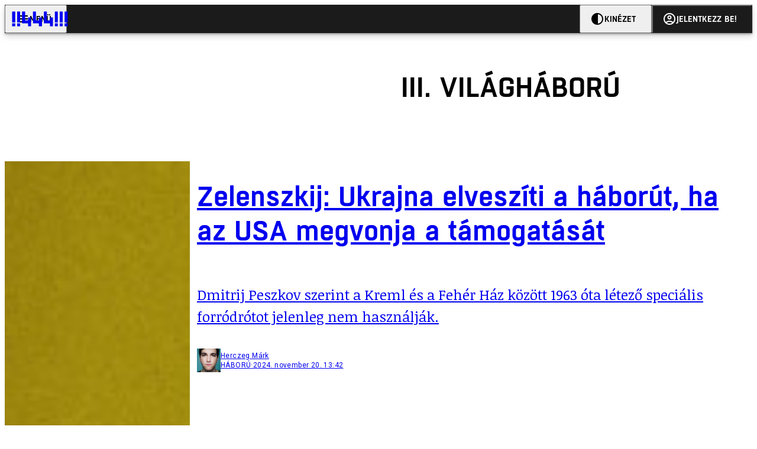

--- FILE ---
content_type: text/html; charset=utf-8
request_url: https://444.hu/tag/iii-vilaghaboru
body_size: 9760
content:
<!DOCTYPE html><html lang="hu"><head>
    <meta charset="utf-8">
    
    
    <meta name="viewport" content="width=device-width, initial-scale=1">

    <meta name="n3/config/environment" content="%7B%22modulePrefix%22%3A%22n3%22%2C%22environment%22%3A%22production%22%2C%22rootURL%22%3A%22%2F%22%2C%22locationType%22%3A%22history%22%2C%22EmberENV%22%3A%7B%22EXTEND_PROTOTYPES%22%3Afalse%2C%22FEATURES%22%3A%7B%7D%2C%22_APPLICATION_TEMPLATE_WRAPPER%22%3Afalse%2C%22_DEFAULT_ASYNC_OBSERVERS%22%3Atrue%2C%22_JQUERY_INTEGRATION%22%3Afalse%2C%22_NO_IMPLICIT_ROUTE_MODEL%22%3Atrue%2C%22_TEMPLATE_ONLY_GLIMMER_COMPONENTS%22%3Atrue%7D%2C%22APP%22%3A%7B%22name%22%3A%22n3%22%2C%22version%22%3A%220.0.0%2B486d6298%22%7D%2C%22fastboot%22%3A%7B%22hostWhitelist%22%3A%5B%22localhost%3A3000%22%2C%220.0.0.0%3A3000%22%2C%22444.hu%22%5D%7D%2C%22metricsAdapters%22%3A%5B%7B%22name%22%3A%22GoogleTagManager%22%2C%22environments%22%3A%5B%22production%22%5D%2C%22config%22%3A%7B%22id%22%3A%22GTM-KZVBKWD%22%7D%7D%2C%7B%22name%22%3A%22Remp%22%2C%22environments%22%3A%5B%22production%22%5D%2C%22config%22%3A%7B%22scriptUrl%22%3A%22https%3A%2F%2Fcdn.pmd.444.hu%2Fassets%2Flib%2Fjs%2Fheartbeat.js%22%2C%22host%22%3A%22https%3A%2F%2Fheartbeat.pmd.444.hu%22%2C%22token%22%3A%2258501271-8451-48bf-821e-10821a06f364%22%2C%22cookieDomain%22%3A%22.444.hu%22%7D%7D%5D%2C%22emberRollbarClient%22%3A%7B%22enabled%22%3Atrue%2C%22accessToken%22%3A%224c0fcee6de3b4ca9a8c6e629555ab07e%22%2C%22verbose%22%3Atrue%2C%22captureUncaught%22%3Atrue%2C%22captureUnhandledRejections%22%3Atrue%2C%22payload%22%3A%7B%22environment%22%3A%22production%22%2C%22client%22%3A%7B%22javascript%22%3A%7B%22source_map_enabled%22%3Atrue%2C%22code_version%22%3A%220.0.0%2B486d629%22%2C%22guess_uncaught_frames%22%3Atrue%7D%7D%7D%2C%22hostSafeList%22%3A%5B%22444.hu%22%5D%7D%2C%22ENGINES%22%3A%5B%7B%22name%22%3A%22valasztas--election%22%2C%22type%22%3A%22election%22%2C%22config%22%3A%7B%22buckets%22%3A%5B%22444%22%5D%7D%7D%2C%7B%22name%22%3A%22author--author%22%2C%22type%22%3A%22author%22%2C%22config%22%3A%7B%22buckets%22%3A%5B%22444%22%2C%22insight-hungary%22%2C%22partizan%22%5D%7D%7D%2C%7B%22name%22%3A%22kereses--search%22%2C%22type%22%3A%22search%22%2C%22config%22%3A%7B%22buckets%22%3A%5B%22444%22%2C%22insight-hungary%22%2C%22partizan%22%5D%7D%7D%2C%7B%22name%22%3A%22foci%2Fbajnoksag--championship%22%2C%22type%22%3A%22championship%22%2C%22config%22%3A%7B%22buckets%22%3A%5B%22foci%22%5D%7D%7D%2C%7B%22name%22%3A%22partizan--reader%22%2C%22type%22%3A%22reader%22%2C%22config%22%3A%7B%22buckets%22%3A%5B%22partizan%22%5D%7D%7D%2C%7B%22name%22%3A%22--reader%22%2C%22type%22%3A%22reader%22%2C%22config%22%3A%7B%22buckets%22%3A%5B%22444%22%5D%7D%7D%5D%7D">
<!-- EMBER_CLI_FASTBOOT_TITLE -->      <meta name="ember-head-start" content>
      
<!---->
<!---->
    <meta name="twitter:card" content="summary_large_image">

        <link rel="canonical" href="https://444.hu/tag/iii-vilaghaboru">
        <meta property="og:url" content="https://444.hu/tag/iii-vilaghaboru">
        <meta property="twitter:url" content="https://444.hu/tag/iii-vilaghaboru">

      <meta property="og:site_name" content="444">

    <meta property="og:type" content="website">
    <meta property="og:locale" content="hu">

        <title>iii. világháború</title>
        <meta name="title" content="iii. világháború">
        <meta property="og:title" content="iii. világháború">
        <meta name="twitter:title" content="iii. világháború">

        <meta name="description" content="iii. világháború">
        <meta property="og:description" content="iii. világháború">
        <meta name="twitter:description" content="iii. világháború">

        <meta property="og:image" content="https://static.444.hu/img/444-fb.png">
        <meta name="twitter:image" content="https://static.444.hu/img/444-fb.png">

<!---->
<!---->
<!---->
<!---->
<!---->
<!---->
      <link rel="icon" href="https://cdn.444r.cloud/assets/favicon.59a582e6612fdac3b572.svg" type="image/svg+xml">

      <link rel="apple-touch-icon" href="https://cdn.444r.cloud/assets/appicon-180.f28fd1db6b2192fcd860.png">

      <link rel="manifest" href="/manifest.e46292aedadf78a83e06.webmanifest" crossorigin="use-credentials">
  
      <meta name="ember-head-end" content>

<meta name="author/config/environment" content="%7B%22modulePrefix%22%3A%22author%22%2C%22environment%22%3A%22production%22%7D">
<meta name="championship/config/environment" content="%7B%22modulePrefix%22%3A%22championship%22%2C%22environment%22%3A%22production%22%7D">
<meta name="election/config/environment" content="%7B%22modulePrefix%22%3A%22election%22%2C%22environment%22%3A%22production%22%7D">
<link rel="preconnect" href="https://www.googletagmanager.com">
<meta name="reader/config/environment" content="%7B%22modulePrefix%22%3A%22reader%22%2C%22environment%22%3A%22production%22%7D">
<meta name="search/config/environment" content="%7B%22modulePrefix%22%3A%22search%22%2C%22environment%22%3A%22production%22%7D">

    
    


    <meta name="n3/config/asset-manifest" content="%GENERATED_ASSET_MANIFEST%">
  
<link href="https://cdn.444r.cloud/assets/chunk.3410d3bb12c1a6c2afe0.css" rel="stylesheet">
<link href="https://cdn.444r.cloud/assets/chunk.65cabc248d30f8ad0bf7.css" rel="stylesheet"></head>
  <body class="_1bucvez1 jtivel0 xrg4ok0 _1pjxevg0 _4n4slr0 xsgiua0 _1g4l6550 i0wrnc0 srf2jf0 _15jjbzu0 _8da7wc0 ovyd8u0 _1nentwd0 epzvfx0 ana7u81 _8b6bxc9 _1dy6oyqid">
    <script type="x/boundary" id="fastboot-body-start"></script>













    
    <div>
      
  
      
  

  
  
  
  
  
  
  
  
  

  
      
    
  <div class="p03hpr0 _1chu0ywg p4kpu33i p4kpu38d">
    
    
    <div id="ap-site-header-top" class="_13ou49a0 "></div>
  

    <header class="v9sb5o0 _1chu0ywu _1chu0ywz _1chu0ywm _1chu0ywg _1chu0yw14 ta3a4c1g4 ta3a4cym ta3a4c18c p4kpu38y">
<!---->
      
    <a href="https://444.hu" class="uwwrama ta3a4c0 ta3a4ccu ta3a4c4a ta3a4c8k _1chu0ywh _1chu0yw12 ta3a4c1d7 ta3a4c12w p4kpu30 _1chu0yw17" rel="noopener">
        <svg xmlns="http://www.w3.org/2000/svg" style="height: 38px; width: 119px;">
          <use href="/assets/logo-444.svg#logo" fill="currentColor"></use>
        </svg>
      </a>
  

<!---->    </header>
  

    
    <div id="ap-site-header-bottom" class="_13ou49a0 "></div>
  

    
      
  <div class="_2r9i95 _1chu0ywh p4kpu3e p4kpu3hb p4kpu3hq">
    
        
  <div class="_2r9i95 _1chu0ywh p4kpu3e ta3a4cj9 ta3a4cjo ta3a4cnj ta3a4cny _1dy6oyq4b _8b6bx65 _1dy6oyqal _1chu0yw9 _2r9i9h">
    
          <heading class="p4kpu3c9 p4kpu3gj _1chu0ywg p4kpu33i _1chu0yw9 _2r9i9g">
            
      <h1 class="_19gjvagj _1dy6oyq4l p4kpu31k _1dy6oyq4b _19gjvagk _19gjvags _19gjvagp
          
           _1dy6oyq4k">
        <span>
<!---->          <span class="_1dy6oyq5g _1dy6oyq5s">iii. világháború</span>
        </span>
      </h1>
  

<!---->          </heading>
        
  </div>


        
    <div id="ap-top" class="_13ou49a0  _1chu0yw9 _2r9i9h slotHeader"></div>
  

        <div class="_1chu0ywh p4kpu3fd _1chu0yw9 _2r9i9e slotDoubleColumn">
          
    
<!----><!---->
              
      
        <a href="/2024/11/20/zelenszkij-ukrajna-elvesziti-a-haborut-ha-az-usa-megvonja-a-tamogatasat" title="Zelenszkij: Ukrajna elveszíti a háborút, ha az USA megvonja a támogatását" class="c3zuugc _1chu0yw9 _1chu0yw14 _1chu0ywh p4kpu3cg p4kpu31y p4kpu3e c3zuug0 c3zuugg c3zuugj p4kpu3cg c3zuug8 c3zuug7" data-group>
            
    <img loading="lazy" src="https://assets.4cdn.hu/kraken/85lkI91q0YtL2B11Uus.jpeg" srcset="https://assets.4cdn.hu/kraken/85lkI91q0YtL2B11Uus-xxs.jpeg 96w, https://assets.4cdn.hu/kraken/85lkI91q0YtL2B11Uus-xs.jpeg 360w, https://assets.4cdn.hu/kraken/85lkI91q0YtL2B11Uus-sm.jpeg 640w, https://assets.4cdn.hu/kraken/85lkI91q0YtL2B11Uus-md.jpeg 768w, https://assets.4cdn.hu/kraken/85lkI91q0YtL2B11Uus-lg.jpeg 1366w, https://assets.4cdn.hu/kraken/85lkI91q0YtL2B11Uus-xl.jpeg 1920w, https://assets.4cdn.hu/kraken/85lkI91q0YtL2B11Uus-xxl.jpeg 2560w" sizes="auto" class="_672m2j2 _1chu0ywo ta3a4c1ct c3zuugu ta3a4cym c3zuuga" width="8371" height="5760" style="--_672m2j0:8371px 5760px" alt>
  

          <div class="c3zuugv _1chu0yw9 c3zuugb _1chu0ywh ta3a4c1d7">
            
      <h1 class="_19gjvagj _1dy6oyq4l _19gjvagm _19gjvagk _19gjvagr _19gjvagp
          
          ">
        <span>
<!---->          <span class="_1dy6oyq5g _1dy6oyq5s">Zelenszkij: Ukrajna elveszíti a háborút, ha az USA megvonja a támogatását</span>
        </span>
      </h1>
  
          </div>

            <div class="c3zuug17 c3zuug16 c3zuugv _1chu0yw9 ta3a4c16">
              <p class="c3zuug18">
                Dmitrij Peszkov szerint a Kreml és a Fehér Ház között 1963 óta létező speciális forródrótot jelenleg nem használják.
              </p>
            </div>

            
    <div class="p4kpu3c9 p4kpu3gj _1chu0ywg _1dy6oyq2r _1dy6oyqb5 p4kpu31k c3zuug19 c3zuug16 ta3a4c1k">
        <div class="_1chu0ywg p4kpu3c2">
            
    <div class="_1wsp8zg4 _1chu0ywu _1chu0ywz _1chu0ywk _8b6bx51 _1dy6oyqb5 _1wsp8zg2" style="--_1wsp8zg0:40">
        <img class="ta3a4cym ta3a4c1d7 _1chu0ywo" src="https://assets.4cdn.hu/kraken/6ls8loGKEydnAlG8s-xxs.jpeg?width=96&amp;height=96&amp;fit=crop" alt loading="lazy">
    </div>
  
        </div>

      <div class="_1chu0ywh p4kpu31k">
        <div>
Herczeg Márk<!---->
        </div>

        <div class="_1chu0ywg p4kpu3c2">
            <span class="_1dy6oyq4k">
háború            </span>

            <span class="_2eey3i9 _1dy6oyq4b"></span>

            <time class="_2eey3i8" datetime="2024-11-20T14:42:27+01:00">
2024. november 20. 14:42            </time>
        </div>
      </div>
    </div>
  
        </a>
        <!---->
  

              
      
        <a href="/2024/11/19/medvegyev-iii-vilaghaboruval-fenyeget" title="Medvegyev III. világháborúval fenyeget" class="c3zuugc _1chu0yw9 _1chu0yw14 _1chu0ywh p4kpu3cg p4kpu31y p4kpu3e c3zuug0 c3zuugg c3zuugj p4kpu3cg c3zuug8 c3zuug7" data-group>
            
    <img loading="lazy" src="https://assets.4cdn.hu/kraken/85WcNLuiRjydmOX8s.jpeg" srcset="https://assets.4cdn.hu/kraken/85WcNLuiRjydmOX8s-xxs.jpeg 96w, https://assets.4cdn.hu/kraken/85WcNLuiRjydmOX8s-xs.jpeg 360w, https://assets.4cdn.hu/kraken/85WcNLuiRjydmOX8s-sm.jpeg 640w, https://assets.4cdn.hu/kraken/85WcNLuiRjydmOX8s-md.jpeg 768w, https://assets.4cdn.hu/kraken/85WcNLuiRjydmOX8s-lg.jpeg 1366w, https://assets.4cdn.hu/kraken/85WcNLuiRjydmOX8s-xl.jpeg 1920w, https://assets.4cdn.hu/kraken/85WcNLuiRjydmOX8s-xxl.jpeg 2560w" sizes="auto" class="_672m2j2 _1chu0ywo ta3a4c1ct c3zuugu ta3a4cym c3zuuga" width="3000" height="2054" style="--_672m2j0:3000px 2054px" alt>
  

          <div class="c3zuugv _1chu0yw9 c3zuugb _1chu0ywh ta3a4c1d7">
            
      <h1 class="_19gjvagj _1dy6oyq4l _19gjvagm _19gjvagk _19gjvagr _19gjvagp
          
          ">
        <span>
<!---->          <span class="_1dy6oyq5g _1dy6oyq5s">Medvegyev III. világháborúval fenyeget</span>
        </span>
      </h1>
  
          </div>

            <div class="c3zuug17 c3zuug16 c3zuugv _1chu0yw9 ta3a4c16">
              <p class="c3zuug18">
                Miután Putyin aláírta Oroszország frissített nukleáris doktrínáját, ami azonnal hatályba is lépett.
              </p>
            </div>

            
    <div class="p4kpu3c9 p4kpu3gj _1chu0ywg _1dy6oyq2r _1dy6oyqb5 p4kpu31k c3zuug19 c3zuug16 ta3a4c1k">
        <div class="_1chu0ywg p4kpu3c2">
            
    <div class="_1wsp8zg4 _1chu0ywu _1chu0ywz _1chu0ywk _8b6bx51 _1dy6oyqb5 _1wsp8zg2" style="--_1wsp8zg0:40">
        <img class="ta3a4cym ta3a4c1d7 _1chu0ywo" src="https://assets.4cdn.hu/kraken/7upzkBC43y60ekeks-xxs.jpeg?width=96&amp;height=96&amp;fit=crop" alt loading="lazy">
    </div>
  
        </div>

      <div class="_1chu0ywh p4kpu31k">
        <div>
Mészáros Juli<!---->
        </div>

        <div class="_1chu0ywg p4kpu3c2">
            <span class="_1dy6oyq4k">
háború            </span>

            <span class="_2eey3i9 _1dy6oyq4b"></span>

            <time class="_2eey3i8" datetime="2024-11-19T11:52:08+01:00">
2024. november 19. 11:52            </time>
        </div>
      </div>
    </div>
  
        </a>
        <!---->
  

              
      
        <a href="/2024/08/28/moszkvat-nem-erdekli-zelenszkij-beketerve-az-oroszok-folytatjak-a-haborut" title="Moszkvát nem érdekli Zelenszkij béketerve, az oroszok folytatják a háborút" class="c3zuugc _1chu0yw9 _1chu0yw14 _1chu0ywh p4kpu3cg p4kpu31y p4kpu3e c3zuug0 c3zuugg c3zuugj p4kpu3cg c3zuug8 c3zuug7" data-group>
            
    <img loading="lazy" src="https://assets.4cdn.hu/kraken/85XpHIevbN1L1XA11Rs.jpeg" srcset="https://assets.4cdn.hu/kraken/85XpHIevbN1L1XA11Rs-xxs.jpeg 96w, https://assets.4cdn.hu/kraken/85XpHIevbN1L1XA11Rs-xs.jpeg 360w, https://assets.4cdn.hu/kraken/85XpHIevbN1L1XA11Rs-sm.jpeg 640w, https://assets.4cdn.hu/kraken/85XpHIevbN1L1XA11Rs-md.jpeg 768w, https://assets.4cdn.hu/kraken/85XpHIevbN1L1XA11Rs-lg.jpeg 1366w, https://assets.4cdn.hu/kraken/85XpHIevbN1L1XA11Rs-xl.jpeg 1920w, https://assets.4cdn.hu/kraken/85XpHIevbN1L1XA11Rs-xxl.jpeg 2560w" sizes="auto" class="_672m2j2 _1chu0ywo ta3a4c1ct c3zuugu ta3a4cym c3zuuga" width="5900" height="3933" style="--_672m2j0:5900px 3933px" alt>
  

          <div class="c3zuugv _1chu0yw9 c3zuugb _1chu0ywh ta3a4c1d7">
            
      <h1 class="_19gjvagj _1dy6oyq4l _19gjvagm _19gjvagk _19gjvagr _19gjvagp
          
          ">
        <span>
<!---->          <span class="_1dy6oyq5g _1dy6oyq5s">Moszkvát nem érdekli Zelenszkij béketerve, az oroszok folytatják a háborút</span>
        </span>
      </h1>
  
          </div>

            <div class="c3zuug17 c3zuug16 c3zuugv _1chu0yw9 ta3a4c16">
              <p class="c3zuug18">
                Közben Szergej Lavrov a III. világháborúval riogat.
              </p>
            </div>

            
    <div class="p4kpu3c9 p4kpu3gj _1chu0ywg _1dy6oyq2r _1dy6oyqb5 p4kpu31k c3zuug19 c3zuug16 ta3a4c1k">
        <div class="_1chu0ywg p4kpu3c2">
            
    <div class="_1wsp8zg4 _1chu0ywu _1chu0ywz _1chu0ywk _8b6bx51 _1dy6oyqb5 _1wsp8zg2" style="--_1wsp8zg0:40">
        <img class="ta3a4cym ta3a4c1d7 _1chu0ywo" src="https://assets.4cdn.hu/kraken/6ls8loGKEydnAlG8s-xxs.jpeg?width=96&amp;height=96&amp;fit=crop" alt loading="lazy">
    </div>
  
        </div>

      <div class="_1chu0ywh p4kpu31k">
        <div>
Herczeg Márk<!---->
        </div>

        <div class="_1chu0ywg p4kpu3c2">
            <span class="_1dy6oyq4k">
háború            </span>

            <span class="_2eey3i9 _1dy6oyq4b"></span>

            <time class="_2eey3i8" datetime="2024-08-28T16:05:52+02:00">
2024. augusztus 28. 16:05            </time>
        </div>
      </div>
    </div>
  
        </a>
        <!---->
  

              
      
        <a href="/2024/04/22/szijjarto-brusszel-vilaghaborus-keszulodessel-reagal-a-mostanra-kritikussa-valt-ukrajnai-harcteri-helyzetre" title="Szijjártó: Brüsszel világháborús készülődéssel reagál a mostanra kritikussá vált ukrajnai harctéri helyzetre" class="c3zuugc _1chu0yw9 _1chu0yw14 _1chu0ywh p4kpu3cg p4kpu31y p4kpu3e c3zuug0 c3zuugg c3zuugj p4kpu3cg c3zuug8 c3zuug7" data-group>
            
    <img loading="lazy" src="https://assets.4cdn.hu/kraken/82KTDVIkRt5iX2M2s.jpeg" srcset="https://assets.4cdn.hu/kraken/82KTDVIkRt5iX2M2s-xxs.jpeg 96w, https://assets.4cdn.hu/kraken/82KTDVIkRt5iX2M2s-xs.jpeg 360w, https://assets.4cdn.hu/kraken/82KTDVIkRt5iX2M2s-sm.jpeg 640w, https://assets.4cdn.hu/kraken/82KTDVIkRt5iX2M2s-md.jpeg 768w, https://assets.4cdn.hu/kraken/82KTDVIkRt5iX2M2s-lg.jpeg 1366w, https://assets.4cdn.hu/kraken/82KTDVIkRt5iX2M2s-xl.jpeg 1920w, https://assets.4cdn.hu/kraken/82KTDVIkRt5iX2M2s-xxl.jpeg 2560w" sizes="auto" class="_672m2j2 _1chu0ywo ta3a4c1ct c3zuugu ta3a4cym c3zuuga" width="2048" height="1366" style="--_672m2j0:2048px 1366px" alt>
  

          <div class="c3zuugv _1chu0yw9 c3zuugb _1chu0ywh ta3a4c1d7">
            
      <h1 class="_19gjvagj _1dy6oyq4l _19gjvagm _19gjvagk _19gjvagr _19gjvago
          
          ">
        <span>
<!---->          <span class="_1dy6oyq5g _1dy6oyq5s">Szijjártó: Brüsszel világháborús készülődéssel reagál a mostanra kritikussá vált ukrajnai harctéri helyzetre</span>
        </span>
      </h1>
  
          </div>

            <div class="c3zuug17 c3zuug16 c3zuugv _1chu0yw9 ta3a4c16">
              <p class="c3zuug18">
                A külügyminiszter szerint a fegyverszállítások stratégiája totális kudarcot vallott az utóbbi években. (Pedig a nyugati támogatás nélkül nem biztos, hogy Oroszország nem tudta volna elfoglalni még Kijevet is.)
              </p>
            </div>

            
    <div class="p4kpu3c9 p4kpu3gj _1chu0ywg _1dy6oyq2r _1dy6oyqb5 p4kpu31k c3zuug19 c3zuug16 ta3a4c1k">
        <div class="_1chu0ywg p4kpu3c2">
            
    <div class="_1wsp8zg4 _1chu0ywu _1chu0ywz _1chu0ywk _8b6bx51 _1dy6oyqb5 _1wsp8zg2" style="--_1wsp8zg0:40">
        <img class="ta3a4cym ta3a4c1d7 _1chu0ywo" src="https://assets.4cdn.hu/kraken/6ls8loGKEydnAlG8s-xxs.jpeg?width=96&amp;height=96&amp;fit=crop" alt loading="lazy">
    </div>
  
        </div>

      <div class="_1chu0ywh p4kpu31k">
        <div>
Herczeg Márk<!---->
        </div>

        <div class="_1chu0ywg p4kpu3c2">
            <span class="_1dy6oyq4k">
háború            </span>

            <span class="_2eey3i9 _1dy6oyq4b"></span>

            <time class="_2eey3i8" datetime="2024-04-22T16:24:31+02:00">
2024. április 22. 16:24            </time>
        </div>
      </div>
    </div>
  
        </a>
        <!---->
  

              
      
        <a href="/2023/01/02/2023-ban-a-ii-hideghaboru-konnyen-iii-vilaghaboruva-alakulhat" title="2023-ban a II. hidegháború könnyen III. világháborúvá alakulhat" class="c3zuugc _1chu0yw9 _1chu0yw14 _1chu0ywh p4kpu3cg p4kpu31y p4kpu3e c3zuug0 c3zuugg c3zuugj p4kpu3cg c3zuug8 c3zuug7" data-group>
            
    <img loading="lazy" src="https://assets.4cdn.hu/kraken/7qMwUmRAA93ymOWGs.jpeg" srcset="https://assets.4cdn.hu/kraken/7qMwUmRAA93ymOWGs-xxs.jpeg 96w, https://assets.4cdn.hu/kraken/7qMwUmRAA93ymOWGs-xs.jpeg 360w, https://assets.4cdn.hu/kraken/7qMwUmRAA93ymOWGs-sm.jpeg 640w, https://assets.4cdn.hu/kraken/7qMwUmRAA93ymOWGs-md.jpeg 768w, https://assets.4cdn.hu/kraken/7qMwUmRAA93ymOWGs-lg.jpeg 1366w, https://assets.4cdn.hu/kraken/7qMwUmRAA93ymOWGs-xl.jpeg 1920w, https://assets.4cdn.hu/kraken/7qMwUmRAA93ymOWGs-xxl.jpeg 2560w" sizes="auto" class="_672m2j2 _1chu0ywo ta3a4c1ct c3zuugu ta3a4cym c3zuuga" width="3000" height="2000" style="--_672m2j0:3000px 2000px" alt>
  

          <div class="c3zuugv _1chu0yw9 c3zuugb _1chu0ywh ta3a4c1d7">
            
      <h1 class="_19gjvagj _1dy6oyq4l _19gjvagm _19gjvagk _19gjvagr _19gjvagp
          
          ">
        <span>
            
  
    <span class="_15pnudm3 _1chu0ywj _1dy6oyq4j _1dy6oyq4x _3qj35u0" style="--_15pnudm0:24;--_15pnudm2:0" data-icon="kor">
    </span>
  

          <span class="_1dy6oyq5g _1dy6oyq5s">2023-ban a II. hidegháború könnyen III. világháborúvá alakulhat</span>
        </span>
      </h1>
  
          </div>

            <div class="c3zuug17 c3zuug16 c3zuugv _1chu0yw9 ta3a4c16">
              <p class="c3zuug18">
                Legalábbis a Stanfordon és a Harvardon tanító skót-amerikai történész, Niall Ferguson szerint, aki attól tart, hogy abban az USA-ra a brit birodalom szerepét oszthatják.
              </p>
            </div>

            
    <div class="p4kpu3c9 p4kpu3gj _1chu0ywg _1dy6oyq2r _1dy6oyqb5 p4kpu31k c3zuug19 c3zuug16 ta3a4c1k">
        <div class="_1chu0ywg p4kpu3c2">
            
    <div class="_1wsp8zg4 _1chu0ywu _1chu0ywz _1chu0ywk _8b6bx51 _1dy6oyqb5 _1wsp8zg2" style="--_1wsp8zg0:40">
        <img class="ta3a4cym ta3a4c1d7 _1chu0ywo" src="https://assets.4cdn.hu/kraken/7uxSNeOFv4Ce19aljs-xxs.jpeg?width=96&amp;height=96&amp;fit=crop" alt loading="lazy">
    </div>
  
        </div>

      <div class="_1chu0ywh p4kpu31k">
        <div>
Király András<!---->
        </div>

        <div class="_1chu0ywg p4kpu3c2">
            <span class="_1dy6oyq4k">
külföld            </span>

            <span class="_2eey3i9 _1dy6oyq4b"></span>

            <time class="_2eey3i8" datetime="2023-01-02T14:31:54+01:00">
2023. január 2. 14:31            </time>
        </div>
      </div>
    </div>
  
        </a>
        <!---->
  

              
      
        <a href="/2022/08/01/az-ensz-fotitkar-szerint-a-vilag-egy-lepesre-van-a-nuklearis-megsemmisulestol" title="Az ENSZ-főtitkár szerint a világ egy lépésre van a nukleáris megsemmisüléstől" class="c3zuugc _1chu0yw9 _1chu0yw14 _1chu0ywh p4kpu3cg p4kpu31y p4kpu3e c3zuug0 c3zuugg c3zuugj p4kpu3cg c3zuug8 c3zuug7" data-group>
            
    <img loading="lazy" src="https://assets.4cdn.hu/kraken/7mVN4FlKMp1GYEMps.jpeg" srcset="https://assets.4cdn.hu/kraken/7mVN4FlKMp1GYEMps-xxs.jpeg 96w, https://assets.4cdn.hu/kraken/7mVN4FlKMp1GYEMps-xs.jpeg 360w, https://assets.4cdn.hu/kraken/7mVN4FlKMp1GYEMps-sm.jpeg 640w, https://assets.4cdn.hu/kraken/7mVN4FlKMp1GYEMps-md.jpeg 768w, https://assets.4cdn.hu/kraken/7mVN4FlKMp1GYEMps-lg.jpeg 1366w, https://assets.4cdn.hu/kraken/7mVN4FlKMp1GYEMps-xl.jpeg 1920w, https://assets.4cdn.hu/kraken/7mVN4FlKMp1GYEMps-xxl.jpeg 2560w" sizes="auto" class="_672m2j2 _1chu0ywo ta3a4c1ct c3zuugu ta3a4cym c3zuuga" width="2122" height="1415" style="--_672m2j0:2122px 1415px" alt>
  

          <div class="c3zuugv _1chu0yw9 c3zuugb _1chu0ywh ta3a4c1d7">
            
      <h1 class="_19gjvagj _1dy6oyq4l _19gjvagm _19gjvagk _19gjvagr _19gjvago
          
          ">
        <span>
<!---->          <span class="_1dy6oyq5g _1dy6oyq5s">Az ENSZ-főtitkár szerint a világ egy lépésre van a nukleáris megsemmisüléstől</span>
        </span>
      </h1>
  
          </div>

            <div class="c3zuug17 c3zuug16 c3zuugv _1chu0yw9 ta3a4c16">
              <p class="c3zuug18">
                Világszerte 13 ezer atomfegyver van a nemzeti arzenálokban, és az államok a hamis biztonság reményében 100 milliárd dollárokat költenek „az ítéletnapi fegyverekre” – mondta António Guterres.
              </p>
            </div>

            
    <div class="p4kpu3c9 p4kpu3gj _1chu0ywg _1dy6oyq2r _1dy6oyqb5 p4kpu31k c3zuug19 c3zuug16 ta3a4c1k">
        <div class="_1chu0ywg p4kpu3c2">
            
    <div class="_1wsp8zg4 _1chu0ywu _1chu0ywz _1chu0ywk _8b6bx51 _1dy6oyqb5 _1wsp8zg2" style="--_1wsp8zg0:40">
        <img class="ta3a4cym ta3a4c1d7 _1chu0ywo" src="https://assets.4cdn.hu/kraken/6ls8loGKEydnAlG8s-xxs.jpeg?width=96&amp;height=96&amp;fit=crop" alt loading="lazy">
    </div>
  
        </div>

      <div class="_1chu0ywh p4kpu31k">
        <div>
Herczeg Márk<!---->
        </div>

        <div class="_1chu0ywg p4kpu3c2">
            <span class="_1dy6oyq4k">
világvége            </span>

            <span class="_2eey3i9 _1dy6oyq4b"></span>

            <time class="_2eey3i8" datetime="2022-08-01T19:34:42+02:00">
2022. augusztus 1. 19:34            </time>
        </div>
      </div>
    </div>
  
        </a>
        <!---->
  

              
      
        <a href="/2022/04/28/az-orosz-teveben-mar-arrol-beszelnek-hogy-ha-putyin-mindenkit-elpusztit-atomhaboruval-keszek-meghalni" title="Az orosz tévében már arról beszélnek, hogy ha Putyin mindenkit elpusztít atomháborúval, készek meghalni" class="c3zuugc _1chu0yw9 _1chu0yw14 _1chu0ywh p4kpu3cg p4kpu31y p4kpu3e c3zuug0 c3zuugg c3zuugj p4kpu3cg c3zuug8 c3zuug7" data-group>
            
    <img loading="lazy" src="https://assets.4cdn.hu/kraken/7k76lMC6dZ23UyHQs.jpeg" srcset="https://assets.4cdn.hu/kraken/7k76lMC6dZ23UyHQs-xxs.jpeg 96w, https://assets.4cdn.hu/kraken/7k76lMC6dZ23UyHQs-xs.jpeg 360w, https://assets.4cdn.hu/kraken/7k76lMC6dZ23UyHQs-sm.jpeg 640w, https://assets.4cdn.hu/kraken/7k76lMC6dZ23UyHQs-md.jpeg 768w, https://assets.4cdn.hu/kraken/7k76lMC6dZ23UyHQs-lg.jpeg 1366w, https://assets.4cdn.hu/kraken/7k76lMC6dZ23UyHQs-xl.jpeg 1920w, https://assets.4cdn.hu/kraken/7k76lMC6dZ23UyHQs-xxl.jpeg 2560w" sizes="auto" class="_672m2j2 _1chu0ywo ta3a4c1ct c3zuugu ta3a4cym c3zuuga" width="1920" height="1080" style="--_672m2j0:1920px 1080px" alt>
  

          <div class="c3zuugv _1chu0yw9 c3zuugb _1chu0ywh ta3a4c1d7">
            
      <h1 class="_19gjvagj _1dy6oyq4l _19gjvagm _19gjvagk _19gjvagr _19gjvago
          
          ">
        <span>
<!---->          <span class="_1dy6oyq5g _1dy6oyq5s">Az orosz tévében már arról beszélnek, hogy ha Putyin mindenkit elpusztít atomháborúval, készek meghalni</span>
        </span>
      </h1>
  
          </div>

            <div class="c3zuug17 c3zuug16 c3zuugv _1chu0yw9 ta3a4c16">
              <p class="c3zuug18">
                A hazájukért harcoló oroszok legalább a mennyországba kerülnek – érvelnek a putyinisták.
              </p>
            </div>

            
    <div class="p4kpu3c9 p4kpu3gj _1chu0ywg _1dy6oyq2r _1dy6oyqb5 p4kpu31k c3zuug19 c3zuug16 ta3a4c1k">
        <div class="_1chu0ywg p4kpu3c2">
            
    <div class="_1wsp8zg4 _1chu0ywu _1chu0ywz _1chu0ywk _8b6bx51 _1dy6oyqb5 _1wsp8zg2" style="--_1wsp8zg0:40">
        <img class="ta3a4cym ta3a4c1d7 _1chu0ywo" src="https://assets.4cdn.hu/kraken/6ls8loGKEydnAlG8s-xxs.jpeg?width=96&amp;height=96&amp;fit=crop" alt loading="lazy">
    </div>
  
        </div>

      <div class="_1chu0ywh p4kpu31k">
        <div>
Herczeg Márk<!---->
        </div>

        <div class="_1chu0ywg p4kpu3c2">
            <span class="_1dy6oyq4k">
háború            </span>

            <span class="_2eey3i9 _1dy6oyq4b"></span>

            <time class="_2eey3i8" datetime="2022-04-28T15:49:39+02:00">
2022. április 28. 15:49            </time>
        </div>
      </div>
    </div>
  
        </a>
        <!---->
  

              
      
        <a href="/2017/04/25/tartos-tejet-mar-ne-vegyen-egy-jos-szerint-harom-heten-belul-kirobban-a-harmadik-vilaghaboru" title="Tartós tejet már ne vegyen, egy jós szerint három héten belül kirobban a harmadik világháború" class="c3zuugc _1chu0yw9 _1chu0yw14 _1chu0ywh p4kpu3cg p4kpu31y p4kpu3e c3zuug0 c3zuugg c3zuugj p4kpu3cg c3zuug8 c3zuug7" data-group>
            
    <img loading="lazy" src="https://assets.4cdn.hu/kraken/6lt5OO8GnlEfCG6ua.gif" srcset="https://assets.4cdn.hu/kraken/6lt5OO8GnlEfCG6ua-xxs.gif 96w, https://assets.4cdn.hu/kraken/6lt5OO8GnlEfCG6ua-xs.gif 360w, https://assets.4cdn.hu/kraken/6lt5OO8GnlEfCG6ua-sm.gif 640w, https://assets.4cdn.hu/kraken/6lt5OO8GnlEfCG6ua-md.gif 768w, https://assets.4cdn.hu/kraken/6lt5OO8GnlEfCG6ua-lg.gif 1366w, https://assets.4cdn.hu/kraken/6lt5OO8GnlEfCG6ua-xl.gif 1920w, https://assets.4cdn.hu/kraken/6lt5OO8GnlEfCG6ua-xxl.gif 2560w" sizes="auto" class="_672m2j2 _1chu0ywo ta3a4c1ct c3zuugu ta3a4cym c3zuuga" width="760" height="428" style="--_672m2j0:760px 428px" alt>
  

          <div class="c3zuugv _1chu0yw9 c3zuugb _1chu0ywh ta3a4c1d7">
            
      <h1 class="_19gjvagj _1dy6oyq4l _19gjvagm _19gjvagk _19gjvagr _19gjvago
          
          ">
        <span>
<!---->          <span class="_1dy6oyq5g _1dy6oyq5s">Tartós tejet már ne vegyen, egy jós szerint három héten belül kirobban a harmadik világháború</span>
        </span>
      </h1>
  
          </div>

            <div class="c3zuug17 c3zuug16 c3zuugv _1chu0yw9 ta3a4c16">
              <p class="c3zuug18">
                Nyugi, alig pár hónapig fog csak tartani, október 13-ra már véget is ér. Jó, lehet, hogy azért, mert addigra mind meghalunk.
              </p>
            </div>

            
    <div class="p4kpu3c9 p4kpu3gj _1chu0ywg _1dy6oyq2r _1dy6oyqb5 p4kpu31k c3zuug19 c3zuug16 ta3a4c1k">
        <div class="_1chu0ywg p4kpu3c2">
            
    <div class="_1wsp8zg4 _1chu0ywu _1chu0ywz _1chu0ywk _8b6bx51 _1dy6oyqb5 _1wsp8zg2" style="--_1wsp8zg0:40">
        <img class="ta3a4cym ta3a4c1d7 _1chu0ywo" src="https://assets.4cdn.hu/kraken/7uxSNeOFv4Ce19aljs-xxs.jpeg?width=96&amp;height=96&amp;fit=crop" alt loading="lazy">
    </div>
  
        </div>

      <div class="_1chu0ywh p4kpu31k">
        <div>
Király András<!---->
        </div>

        <div class="_1chu0ywg p4kpu3c2">
            <span class="_1dy6oyq4k">
külföld            </span>

            <span class="_2eey3i9 _1dy6oyq4b"></span>

            <time class="_2eey3i8" datetime="2017-04-25T14:09:14+02:00">
2017. április 25. 14:09            </time>
        </div>
      </div>
    </div>
  
        </a>
        <!---->
  

              
      
        <a href="/2013/08/01/imadkozzanak-fogjanak-ossze-es-legyenek-hatarozottak" title="Imádkozzanak, fogjanak össze és legyenek határozottak!" class="c3zuugc _1chu0yw9 _1chu0yw14 _1chu0ywh p4kpu3cg p4kpu31y p4kpu3e c3zuug0 c3zuugg c3zuugj p4kpu3cg c3zuug8 c3zuug7" data-group>
<!---->
          <div class="c3zuugv _1chu0yw9 c3zuugb _1chu0ywh ta3a4c1d7">
            
      <h1 class="_19gjvagj _1dy6oyq4l _19gjvagm _19gjvagk _19gjvagr _19gjvagp
          
          ">
        <span>
<!---->          <span class="_1dy6oyq5g _1dy6oyq5s">Imádkozzanak, fogjanak össze és legyenek határozottak!</span>
        </span>
      </h1>
  
          </div>

            <div class="c3zuug17 c3zuug16 c3zuugv _1chu0yw9 ta3a4c16">
              <p class="c3zuug18">
                Ezt tanácsolta volna II. Erzsébet televíziós beszédében, ha kitört volna a III. világháború. A beszéd harminc év után került nyilvánosságra. A britek arra számítottak, hogy a III. világháború szovjet vegyi támadással indult volna, amire válaszul a NATO robbantott volna elsőként atomot.
              </p>
            </div>

            
    <div class="p4kpu3c9 p4kpu3gj _1chu0ywg _1dy6oyq2r _1dy6oyqb5 p4kpu31k c3zuug19 c3zuug16 ta3a4c1k">
        <div class="_1chu0ywg p4kpu3c2">
            
    <div class="_1wsp8zg4 _1chu0ywu _1chu0ywz _1chu0ywk _8b6bx51 _1dy6oyqb5 _1wsp8zg2" style="--_1wsp8zg0:40">
        <img class="ta3a4cym ta3a4c1d7 _1chu0ywo" src="https://assets.4cdn.hu/kraken/7uxSNeOFv4Ce19aljs-xxs.jpeg?width=96&amp;height=96&amp;fit=crop" alt loading="lazy">
    </div>
  
        </div>

      <div class="_1chu0ywh p4kpu31k">
        <div>
Király András<!---->
        </div>

        <div class="_1chu0ywg p4kpu3c2">
            <span class="_1dy6oyq4k">
történelem            </span>

            <span class="_2eey3i9 _1dy6oyq4b"></span>

            <time class="_2eey3i8" datetime="2013-08-01T11:34:47+02:00">
2013. augusztus 1. 11:34            </time>
        </div>
      </div>
    </div>
  
        </a>
        <!---->
  


<!---->          
  
        </div>
      
  </div>

    

    <div class="ta3a4c1k7"></div>
    
  <footer class="sun34x0 ta3a4cjn ta3a4cnx _1chu0ywh p4kpu3hb _1dy6oyq1s ta3a4c0">
    <div class="ta3a4crj ta3a4cs8 ta3a4cvt ta3a4cwi _1chu0ywg p4kpu31k p4kpu37z p4kpu34h">
      <a href="/gyik" class="ta3a4cih ta3a4cmr _1dy6oyq5o uwwrama _1dy6oyq4x">
        GYIK
      </a>
      <span class="sun34x3 ta3a4cz ta3a4c59 ta3a4c9x ta3a4ce7 _1dy6oyq4b"></span>
      <a href="mailto:elakadtam@444.hu" class="ta3a4cih ta3a4cmr _1dy6oyq5o uwwrama _1dy6oyq4x">
        Hibát jelentek
      </a>
      <span class="sun34x3 ta3a4cz ta3a4c59 ta3a4c9x ta3a4ce7 _1dy6oyq4b"></span>
      <a href="/impresszum" class="ta3a4cih ta3a4cmr _1dy6oyq5o uwwrama _1dy6oyq4x">
        Impresszum
      </a>
      <span class="sun34x3 ta3a4cz ta3a4c59 ta3a4c9x ta3a4ce7 _1dy6oyq4b"></span>
      <a href="/helyreigazitasok-javitasok" class="ta3a4cih ta3a4cmr _1dy6oyq5o uwwrama _1dy6oyq4x">
        Javítások kezelése
      </a>
      <span class="sun34x3 ta3a4cz ta3a4c59 ta3a4c9x ta3a4ce7 _1dy6oyq4b"></span>
      
    <a href="https://444.hu/jogi-dokumentumok" class="uwwrama ta3a4cih ta3a4cmr _1dy6oyq5o uwwrama _1dy6oyq4x" rel="noopener">
        Jogi dokumentumok
      </a>
  
      <span class="sun34x3 ta3a4cz ta3a4c59 ta3a4c9x ta3a4ce7 _1dy6oyq4b"></span>
      
    <a href="https://444.hu/mediaajanlat" class="uwwrama ta3a4cih ta3a4cmr _1dy6oyq5o uwwrama _1dy6oyq4x" rel="noopener">
        Médiaajánlat
      </a>
  
      <span class="sun34x3 ta3a4cz ta3a4c59 ta3a4c9x ta3a4ce7 _1dy6oyq4b"></span>
      <a href="/feed" class="ta3a4cih ta3a4cmr _1dy6oyq5o uwwrama _1dy6oyq4x">
        RSS
      </a>
      <span class="sun34x3 ta3a4cz ta3a4c59 ta3a4c9x ta3a4ce7 _1dy6oyq4b"></span>
      <span class="ta3a4cih ta3a4cmr _1dy6oyq5o uwwrama _1dy6oyq4x" role="button">
        Sütibeállítások
      </span>
    </div>
    <div class="ta3a4crj ta3a4cs8 ta3a4cvt ta3a4cwi _1chu0ywg p4kpu31k p4kpu37z p4kpu34h">
      <span>
        ©
        2026
        Magyar Jeti Zrt.
      </span>
    </div>
    <div class="sun34x4 _1chu0ywh p4kpu31k p4kpu3cn">
      <hr class="_18wajyd1 _1chu0ywf _8b6bx8d sun34x5">
      Vége
      <hr class="_18wajyd1 _1chu0ywf _8b6bx8d sun34x5">
    </div>
  </footer>

  </div>

  




      
<!---->  
    

    </div>
  


<!---->  <script type="fastboot/shoebox" id="shoebox-apollo-cache">{"cache":{"Tag:e84ddc85-8b70-53b7-9554-eb3c7a56fa6d":{"__typename":"Tag","id":"e84ddc85-8b70-53b7-9554-eb3c7a56fa6d","slug":"iii-vilaghaboru","name":"iii. világháború","description":null,"url":"https://444.hu/tag/iii-vilaghaboru"},"ROOT_QUERY":{"__typename":"Query","tag({\"fromBucket\":{\"column\":\"SLUG\",\"operator\":\"IN\",\"value\":[\"444\"]},\"slug\":\"iii-vilaghaboru\"})":{"__ref":"Tag:e84ddc85-8b70-53b7-9554-eb3c7a56fa6d"},"contents:{\"fromBucket\":{\"column\":\"SLUG\",\"operator\":\"IN\",\"value\":[\"444\"]},\"byType\":[\"ARTICLE\",\"LIVE_ARTICLE\"],\"hasCategory\":null,\"hasTag\":{\"column\":\"SLUG\",\"value\":[\"iii-vilaghaboru\"]},\"hasPartner\":null,\"byFormat\":null,\"byAuthor\":null,\"byDate\":null,\"orderBy\":{\"column\":\"PUBLISHED_AT\",\"order\":\"DESC\"}}":{"__typename":"ContentConnection","edges":[{"__typename":"ContentEdge","node":{"__ref":"Article:66c63f21-6b61-57d9-b64a-4366a388acba"},"cursor":"WyIyMDI0LTExLTIwIDE0OjQyOjI3Il0="},{"__typename":"ContentEdge","node":{"__ref":"Article:a461201f-4c56-54e4-97f9-3d3147fdaaa1"}},{"__typename":"ContentEdge","node":{"__ref":"Article:234109d1-f9b4-503a-9f86-6cbdd6e25665"}},{"__typename":"ContentEdge","node":{"__ref":"Article:051355f1-60f6-541a-8afd-db152d794b7c"}},{"__typename":"ContentEdge","node":{"__ref":"Article:13dfbc9c-e1d8-5046-84ab-39161cc6b1a2"}},{"__typename":"ContentEdge","node":{"__ref":"Article:8d2ba18d-6f6a-5c14-b624-e75edf946c17"}},{"__typename":"ContentEdge","node":{"__ref":"Article:af251121-af8e-5489-a8f7-960f885e12de"}},{"__typename":"ContentEdge","node":{"__ref":"Article:8438ab39-97b6-5390-9243-75f388fa357f"}},{"__typename":"ContentEdge","node":{"__ref":"Article:f340a5ef-d514-57b1-84ba-9c102bec715a"},"cursor":"WyIyMDEzLTA4LTAxIDExOjM0OjQ3Il0="}],"pageInfo":{"__typename":"CursorPaginationInfo","hasPreviousPage":false,"hasNextPage":false,"startCursor":"WyIyMDI0LTExLTIwIDE0OjQyOjI3Il0=","endCursor":"WyIyMDEzLTA4LTAxIDExOjM0OjQ3Il0=","count":9}}},"Bucket:70b47701-2c71-55dc-95b1-7ac5be6b8a21":{"__typename":"Bucket","id":"70b47701-2c71-55dc-95b1-7ac5be6b8a21","slug":"444","name":"444"},"MediaItem:2db172f1-be7f-58d6-a3eb-7d5a2e51fe74":{"__typename":"Image","id":"2db172f1-be7f-58d6-a3eb-7d5a2e51fe74","caption":"Volodimir Zelenszkij a németországi Ramstein Légibázison 2024. szeptember 6-án.","author":"Andreas Arnold/dpa via AFP","url":"https://assets.4cdn.hu/kraken/85lkI91q0YtL2B11Uus.jpeg","creditType":"Fotó","sourceLink":null,"bucket":{"__ref":"Bucket:70b47701-2c71-55dc-95b1-7ac5be6b8a21"},"width":8371,"height":5760,"variations":[{"__typename":"ImageVariation","url":"https://assets.4cdn.hu/kraken/85lkI91q0YtL2B11Uus-xxs.jpeg","size":"xxs","width":96,"height":66},{"__typename":"ImageVariation","url":"https://assets.4cdn.hu/kraken/85lkI91q0YtL2B11Uus-xs.jpeg","size":"xs","width":360,"height":248},{"__typename":"ImageVariation","url":"https://assets.4cdn.hu/kraken/85lkI91q0YtL2B11Uus-sm.jpeg","size":"sm","width":640,"height":440},{"__typename":"ImageVariation","url":"https://assets.4cdn.hu/kraken/85lkI91q0YtL2B11Uus-md.jpeg","size":"md","width":768,"height":528},{"__typename":"ImageVariation","url":"https://assets.4cdn.hu/kraken/85lkI91q0YtL2B11Uus-lg.jpeg","size":"lg","width":1366,"height":940},{"__typename":"ImageVariation","url":"https://assets.4cdn.hu/kraken/85lkI91q0YtL2B11Uus-xl.jpeg","size":"xl","width":1920,"height":1321},{"__typename":"ImageVariation","url":"https://assets.4cdn.hu/kraken/85lkI91q0YtL2B11Uus-xxl.jpeg","size":"xxl","width":2560,"height":1762}]},"Author:ee50aea1-69f5-4614-a9df-a6429d458e9c":{"__typename":"Author","id":"ee50aea1-69f5-4614-a9df-a6429d458e9c","name":"Herczeg Márk","avatar":"https://assets.4cdn.hu/kraken/6ls8loGKEydnAlG8s.jpeg?width=96\u0026height=96\u0026fit=crop","slug":"herczegm"},"Category:30bfd86b-4bf2-4dd0-afcb-1416a0c76c76":{"__typename":"Category","id":"30bfd86b-4bf2-4dd0-afcb-1416a0c76c76","slug":"haboru","name":"háború","description":"","url":"https://444.hu/category/haboru"},"Collection:932764d8-920c-46bb-b19c-b3dcc012f962":{"__typename":"Collection","id":"932764d8-920c-46bb-b19c-b3dcc012f962","slug":"orosz-ukran-haboru","name":"orosz-ukrán háború","description":"Az ukrajnai háború a 444-en","url":"https://444.hu/ukran-haboru","picture":"https://img.444.hu/svg/pictogram__ukrajna.svg"},"Format:7a6036e1-c587-11f0-9297-525400d76232":{"__typename":"Format","id":"7a6036e1-c587-11f0-9297-525400d76232","slug":"cikk","name":"Cikk","description":null,"url":"https://444.hu/format/cikk","mateType":"DEFAULT"},"Article:66c63f21-6b61-57d9-b64a-4366a388acba":{"__typename":"Article","id":"66c63f21-6b61-57d9-b64a-4366a388acba","title":"Zelenszkij: Ukrajna elveszíti a háborút, ha az USA megvonja a támogatását","slug":"zelenszkij-ukrajna-elvesziti-a-haborut-ha-az-usa-megvonja-a-tamogatasat","featuredImage":{"__ref":"MediaItem:2db172f1-be7f-58d6-a3eb-7d5a2e51fe74"},"excerpt":"Dmitrij Peszkov szerint a Kreml és a Fehér Ház között 1963 óta létező speciális forródrótot jelenleg nem használják.","publishedAt":"2024-11-20T14:42:27+01:00","createdAt":"2024-11-20T14:42:31+01:00","authors":[{"__ref":"Author:ee50aea1-69f5-4614-a9df-a6429d458e9c"}],"categories":[{"__ref":"Category:30bfd86b-4bf2-4dd0-afcb-1416a0c76c76"}],"collections":[{"__ref":"Collection:932764d8-920c-46bb-b19c-b3dcc012f962"}],"bucket":{"__ref":"Bucket:70b47701-2c71-55dc-95b1-7ac5be6b8a21"},"options":[{"__typename":"Option","key":"template","value":""},{"__typename":"Option","key":"color_scheme","value":""},{"__typename":"Option","key":"is_anonym","value":false},{"__typename":"Option","key":"background_shadow","value":false},{"__typename":"Option","key":"title_inner","value":false},{"__typename":"Option","key":"stream","value":true},{"__typename":"Option","key":"jumbotron","value":""},{"__typename":"Option","key":"external_url","value":""},{"__typename":"Option","key":"title_alignment","value":""},{"__typename":"Option","key":"comments_enabled","value":false}],"format":{"__ref":"Format:7a6036e1-c587-11f0-9297-525400d76232"},"partners":[],"url":"https://444.hu/2024/11/20/zelenszkij-ukrajna-elvesziti-a-haborut-ha-az-usa-megvonja-a-tamogatasat"},"MediaItem:1fe2eb5d-e098-5992-a23c-913b7650fd08":{"__typename":"Image","id":"1fe2eb5d-e098-5992-a23c-913b7650fd08","caption":"","author":"VLADIMIR RODIONOV/AFP","url":"https://assets.4cdn.hu/kraken/85WcNLuiRjydmOX8s.jpeg","creditType":"Fotó","sourceLink":null,"bucket":{"__ref":"Bucket:70b47701-2c71-55dc-95b1-7ac5be6b8a21"},"width":3000,"height":2054,"variations":[{"__typename":"ImageVariation","url":"https://assets.4cdn.hu/kraken/85WcNLuiRjydmOX8s-xxs.jpeg","size":"xxs","width":96,"height":66},{"__typename":"ImageVariation","url":"https://assets.4cdn.hu/kraken/85WcNLuiRjydmOX8s-xs.jpeg","size":"xs","width":360,"height":246},{"__typename":"ImageVariation","url":"https://assets.4cdn.hu/kraken/85WcNLuiRjydmOX8s-sm.jpeg","size":"sm","width":640,"height":438},{"__typename":"ImageVariation","url":"https://assets.4cdn.hu/kraken/85WcNLuiRjydmOX8s-md.jpeg","size":"md","width":768,"height":526},{"__typename":"ImageVariation","url":"https://assets.4cdn.hu/kraken/85WcNLuiRjydmOX8s-lg.jpeg","size":"lg","width":1366,"height":935},{"__typename":"ImageVariation","url":"https://assets.4cdn.hu/kraken/85WcNLuiRjydmOX8s-xl.jpeg","size":"xl","width":1920,"height":1315},{"__typename":"ImageVariation","url":"https://assets.4cdn.hu/kraken/85WcNLuiRjydmOX8s-xxl.jpeg","size":"xxl","width":2560,"height":1753}]},"Author:1198dd74-4cb8-4f87-b956-089866832712":{"__typename":"Author","id":"1198dd74-4cb8-4f87-b956-089866832712","name":"Mészáros Juli","avatar":"https://assets.4cdn.hu/kraken/7upzkBC43y60ekeks.jpeg?width=96\u0026height=96\u0026fit=crop","slug":"meszarosj"},"Article:a461201f-4c56-54e4-97f9-3d3147fdaaa1":{"__typename":"Article","id":"a461201f-4c56-54e4-97f9-3d3147fdaaa1","title":"Medvegyev III. világháborúval fenyeget","slug":"medvegyev-iii-vilaghaboruval-fenyeget","featuredImage":{"__ref":"MediaItem:1fe2eb5d-e098-5992-a23c-913b7650fd08"},"excerpt":"Miután Putyin aláírta Oroszország frissített nukleáris doktrínáját, ami azonnal hatályba is lépett.","publishedAt":"2024-11-19T11:52:08+01:00","createdAt":"2024-11-19T11:52:10+01:00","authors":[{"__ref":"Author:1198dd74-4cb8-4f87-b956-089866832712"}],"categories":[{"__ref":"Category:30bfd86b-4bf2-4dd0-afcb-1416a0c76c76"}],"collections":[{"__ref":"Collection:932764d8-920c-46bb-b19c-b3dcc012f962"}],"bucket":{"__ref":"Bucket:70b47701-2c71-55dc-95b1-7ac5be6b8a21"},"options":[{"__typename":"Option","key":"template","value":""},{"__typename":"Option","key":"color_scheme","value":""},{"__typename":"Option","key":"is_anonym","value":false},{"__typename":"Option","key":"background_shadow","value":false},{"__typename":"Option","key":"title_inner","value":false},{"__typename":"Option","key":"stream","value":true},{"__typename":"Option","key":"jumbotron","value":""},{"__typename":"Option","key":"external_url","value":""},{"__typename":"Option","key":"title_alignment","value":""},{"__typename":"Option","key":"comments_enabled","value":false}],"format":{"__ref":"Format:7a6036e1-c587-11f0-9297-525400d76232"},"partners":[],"url":"https://444.hu/2024/11/19/medvegyev-iii-vilaghaboruval-fenyeget"},"MediaItem:342384bd-4567-5abe-a025-aa8934a8f32d":{"__typename":"Image","id":"342384bd-4567-5abe-a025-aa8934a8f32d","caption":"Szergej Lavrov orosz külügyminiszter fogadja a jemeni kollégáját 2024. augusztus 27-én.","author":"Jevgenyija Novozsenyija/AFP","url":"https://assets.4cdn.hu/kraken/85XpHIevbN1L1XA11Rs.jpeg","creditType":"Fotó","sourceLink":null,"bucket":{"__ref":"Bucket:70b47701-2c71-55dc-95b1-7ac5be6b8a21"},"width":5900,"height":3933,"variations":[{"__typename":"ImageVariation","url":"https://assets.4cdn.hu/kraken/85XpHIevbN1L1XA11Rs-xxs.jpeg","size":"xxs","width":96,"height":64},{"__typename":"ImageVariation","url":"https://assets.4cdn.hu/kraken/85XpHIevbN1L1XA11Rs-xs.jpeg","size":"xs","width":360,"height":240},{"__typename":"ImageVariation","url":"https://assets.4cdn.hu/kraken/85XpHIevbN1L1XA11Rs-sm.jpeg","size":"sm","width":640,"height":427},{"__typename":"ImageVariation","url":"https://assets.4cdn.hu/kraken/85XpHIevbN1L1XA11Rs-md.jpeg","size":"md","width":768,"height":512},{"__typename":"ImageVariation","url":"https://assets.4cdn.hu/kraken/85XpHIevbN1L1XA11Rs-lg.jpeg","size":"lg","width":1366,"height":911},{"__typename":"ImageVariation","url":"https://assets.4cdn.hu/kraken/85XpHIevbN1L1XA11Rs-xl.jpeg","size":"xl","width":1920,"height":1280},{"__typename":"ImageVariation","url":"https://assets.4cdn.hu/kraken/85XpHIevbN1L1XA11Rs-xxl.jpeg","size":"xxl","width":2560,"height":1707}]},"Article:234109d1-f9b4-503a-9f86-6cbdd6e25665":{"__typename":"Article","id":"234109d1-f9b4-503a-9f86-6cbdd6e25665","title":"Moszkvát nem érdekli Zelenszkij béketerve, az oroszok folytatják a háborút","slug":"moszkvat-nem-erdekli-zelenszkij-beketerve-az-oroszok-folytatjak-a-haborut","featuredImage":{"__ref":"MediaItem:342384bd-4567-5abe-a025-aa8934a8f32d"},"excerpt":"Közben Szergej Lavrov a III. világháborúval riogat.","publishedAt":"2024-08-28T16:05:52+02:00","createdAt":"2024-08-28T16:05:56+02:00","authors":[{"__ref":"Author:ee50aea1-69f5-4614-a9df-a6429d458e9c"}],"categories":[{"__ref":"Category:30bfd86b-4bf2-4dd0-afcb-1416a0c76c76"}],"collections":[{"__ref":"Collection:932764d8-920c-46bb-b19c-b3dcc012f962"}],"bucket":{"__ref":"Bucket:70b47701-2c71-55dc-95b1-7ac5be6b8a21"},"options":[{"__typename":"Option","key":"template","value":""},{"__typename":"Option","key":"color_scheme","value":""},{"__typename":"Option","key":"is_anonym","value":false},{"__typename":"Option","key":"background_shadow","value":false},{"__typename":"Option","key":"title_inner","value":false},{"__typename":"Option","key":"stream","value":true},{"__typename":"Option","key":"jumbotron","value":""},{"__typename":"Option","key":"external_url","value":""},{"__typename":"Option","key":"title_alignment","value":""},{"__typename":"Option","key":"comments_enabled","value":false}],"format":{"__ref":"Format:7a6036e1-c587-11f0-9297-525400d76232"},"partners":[],"url":"https://444.hu/2024/08/28/moszkvat-nem-erdekli-zelenszkij-beketerve-az-oroszok-folytatjak-a-haborut"},"MediaItem:3a5992ab-7cd5-5546-80ae-e3cf9766a68d":{"__typename":"Image","id":"3a5992ab-7cd5-5546-80ae-e3cf9766a68d","caption":"","author":"Szijjártó Péter/Facebook","url":"https://assets.4cdn.hu/kraken/82KTDVIkRt5iX2M2s.jpeg","creditType":"Fotó","sourceLink":"https://www.facebook.com/photo?fbid=961445382115422\u0026set=pcb.961444252115535","bucket":{"__ref":"Bucket:70b47701-2c71-55dc-95b1-7ac5be6b8a21"},"width":2048,"height":1366,"variations":[{"__typename":"ImageVariation","url":"https://assets.4cdn.hu/kraken/82KTDVIkRt5iX2M2s-xxs.jpeg","size":"xxs","width":96,"height":64},{"__typename":"ImageVariation","url":"https://assets.4cdn.hu/kraken/82KTDVIkRt5iX2M2s-xs.jpeg","size":"xs","width":360,"height":240},{"__typename":"ImageVariation","url":"https://assets.4cdn.hu/kraken/82KTDVIkRt5iX2M2s-sm.jpeg","size":"sm","width":640,"height":427},{"__typename":"ImageVariation","url":"https://assets.4cdn.hu/kraken/82KTDVIkRt5iX2M2s-md.jpeg","size":"md","width":768,"height":512},{"__typename":"ImageVariation","url":"https://assets.4cdn.hu/kraken/82KTDVIkRt5iX2M2s-lg.jpeg","size":"lg","width":1366,"height":911},{"__typename":"ImageVariation","url":"https://assets.4cdn.hu/kraken/82KTDVIkRt5iX2M2s-xl.jpeg","size":"xl","width":1920,"height":1281},{"__typename":"ImageVariation","url":"https://assets.4cdn.hu/kraken/82KTDVIkRt5iX2M2s-xxl.jpeg","size":"xxl","width":2560,"height":1708}]},"Article:051355f1-60f6-541a-8afd-db152d794b7c":{"__typename":"Article","id":"051355f1-60f6-541a-8afd-db152d794b7c","title":"Szijjártó: Brüsszel világháborús készülődéssel reagál a mostanra kritikussá vált ukrajnai harctéri helyzetre","slug":"szijjarto-brusszel-vilaghaborus-keszulodessel-reagal-a-mostanra-kritikussa-valt-ukrajnai-harcteri-helyzetre","featuredImage":{"__ref":"MediaItem:3a5992ab-7cd5-5546-80ae-e3cf9766a68d"},"excerpt":"A külügyminiszter szerint a fegyverszállítások stratégiája totális kudarcot vallott az utóbbi években. (Pedig a nyugati támogatás nélkül nem biztos, hogy Oroszország nem tudta volna elfoglalni még Kijevet is.)","publishedAt":"2024-04-22T16:24:31+02:00","createdAt":"2024-04-22T16:24:34+02:00","authors":[{"__ref":"Author:ee50aea1-69f5-4614-a9df-a6429d458e9c"}],"categories":[{"__ref":"Category:30bfd86b-4bf2-4dd0-afcb-1416a0c76c76"}],"collections":[{"__ref":"Collection:932764d8-920c-46bb-b19c-b3dcc012f962"}],"bucket":{"__ref":"Bucket:70b47701-2c71-55dc-95b1-7ac5be6b8a21"},"options":[{"__typename":"Option","key":"template","value":""},{"__typename":"Option","key":"color_scheme","value":""},{"__typename":"Option","key":"is_anonym","value":false},{"__typename":"Option","key":"background_shadow","value":false},{"__typename":"Option","key":"title_inner","value":false},{"__typename":"Option","key":"stream","value":true},{"__typename":"Option","key":"jumbotron","value":""},{"__typename":"Option","key":"external_url","value":""},{"__typename":"Option","key":"title_alignment","value":""},{"__typename":"Option","key":"comments_enabled","value":false}],"format":{"__ref":"Format:7a6036e1-c587-11f0-9297-525400d76232"},"partners":[],"url":"https://444.hu/2024/04/22/szijjarto-brusszel-vilaghaborus-keszulodessel-reagal-a-mostanra-kritikussa-valt-ukrajnai-harcteri-helyzetre"},"MediaItem:e863d2b8-f688-5436-a4e5-4466525e076d":{"__typename":"Image","id":"e863d2b8-f688-5436-a4e5-4466525e076d","caption":"Orosz és kínai katonák gyakorlatoznak Kína északnyugati részén 2021 augusztusában.","author":"WANG LIANBIN/Xinhua via AFP","url":"https://assets.4cdn.hu/kraken/7qMwUmRAA93ymOWGs.jpeg","creditType":"Fotó","sourceLink":null,"bucket":{"__ref":"Bucket:70b47701-2c71-55dc-95b1-7ac5be6b8a21"},"width":3000,"height":2000,"variations":[{"__typename":"ImageVariation","url":"https://assets.4cdn.hu/kraken/7qMwUmRAA93ymOWGs-xxs.jpeg","size":"xxs","width":96,"height":64},{"__typename":"ImageVariation","url":"https://assets.4cdn.hu/kraken/7qMwUmRAA93ymOWGs-xs.jpeg","size":"xs","width":360,"height":240},{"__typename":"ImageVariation","url":"https://assets.4cdn.hu/kraken/7qMwUmRAA93ymOWGs-sm.jpeg","size":"sm","width":640,"height":427},{"__typename":"ImageVariation","url":"https://assets.4cdn.hu/kraken/7qMwUmRAA93ymOWGs-md.jpeg","size":"md","width":768,"height":512},{"__typename":"ImageVariation","url":"https://assets.4cdn.hu/kraken/7qMwUmRAA93ymOWGs-lg.jpeg","size":"lg","width":1366,"height":911},{"__typename":"ImageVariation","url":"https://assets.4cdn.hu/kraken/7qMwUmRAA93ymOWGs-xl.jpeg","size":"xl","width":1920,"height":1280},{"__typename":"ImageVariation","url":"https://assets.4cdn.hu/kraken/7qMwUmRAA93ymOWGs-xxl.jpeg","size":"xxl","width":2560,"height":1707}]},"Author:eca9124c-c009-4254-96a7-db4f97424000":{"__typename":"Author","id":"eca9124c-c009-4254-96a7-db4f97424000","name":"Király András","avatar":"https://assets.4cdn.hu/kraken/7uxSNeOFv4Ce19aljs.jpeg?width=96\u0026height=96\u0026fit=crop","slug":"akiraly"},"Category:93d0e4f1-6ca2-41f5-b4a2-6ab546990cbc":{"__typename":"Category","id":"93d0e4f1-6ca2-41f5-b4a2-6ab546990cbc","slug":"kulfold","name":"külföld","description":"","url":"https://444.hu/category/kulfold"},"Article:13dfbc9c-e1d8-5046-84ab-39161cc6b1a2":{"__typename":"Article","id":"13dfbc9c-e1d8-5046-84ab-39161cc6b1a2","title":"2023-ban a II. hidegháború könnyen III. világháborúvá alakulhat","slug":"2023-ban-a-ii-hideghaboru-konnyen-iii-vilaghaboruva-alakulhat","featuredImage":{"__ref":"MediaItem:e863d2b8-f688-5436-a4e5-4466525e076d"},"excerpt":"Legalábbis a Stanfordon és a Harvardon tanító skót-amerikai történész, Niall Ferguson szerint, aki attól tart, hogy abban az USA-ra a brit birodalom szerepét oszthatják.","publishedAt":"2023-01-02T14:31:54+01:00","createdAt":"2023-01-02T14:31:57+01:00","authors":[{"__ref":"Author:eca9124c-c009-4254-96a7-db4f97424000"}],"categories":[{"__ref":"Category:93d0e4f1-6ca2-41f5-b4a2-6ab546990cbc"}],"collections":[{"__ref":"Collection:932764d8-920c-46bb-b19c-b3dcc012f962"}],"bucket":{"__ref":"Bucket:70b47701-2c71-55dc-95b1-7ac5be6b8a21"},"options":[{"__typename":"Option","key":"template","value":""},{"__typename":"Option","key":"locked","value":true},{"__typename":"Option","key":"feed_image","value":true},{"__typename":"Option","key":"color_scheme","value":""},{"__typename":"Option","key":"feed_large","value":""},{"__typename":"Option","key":"feed_excerpt","value":true},{"__typename":"Option","key":"is_anonym","value":false},{"__typename":"Option","key":"background_shadow","value":false},{"__typename":"Option","key":"title_inner","value":false},{"__typename":"Option","key":"stream","value":true},{"__typename":"Option","key":"444-adomany","value":true},{"__typename":"Option","key":"jumbotron","value":""},{"__typename":"Option","key":"external_url","value":""},{"__typename":"Option","key":"title_alignment","value":""},{"__typename":"Option","key":"script_ad","value":""},{"__typename":"Option","key":"comments_enabled","value":true}],"format":{"__ref":"Format:7a6036e1-c587-11f0-9297-525400d76232"},"partners":[],"url":"https://444.hu/2023/01/02/2023-ban-a-ii-hideghaboru-konnyen-iii-vilaghaboruva-alakulhat"},"MediaItem:76203b67-11d3-55b6-8df8-c1d44b0b19ae":{"__typename":"Image","id":"76203b67-11d3-55b6-8df8-c1d44b0b19ae","caption":"","author":"Angela Weiss/AFP","url":"https://assets.4cdn.hu/kraken/7mVN4FlKMp1GYEMps.jpeg","creditType":"Fotó","sourceLink":null,"bucket":{"__ref":"Bucket:70b47701-2c71-55dc-95b1-7ac5be6b8a21"},"width":2122,"height":1415,"variations":[{"__typename":"ImageVariation","url":"https://assets.4cdn.hu/kraken/7mVN4FlKMp1GYEMps-xxs.jpeg","size":"xxs","width":96,"height":64},{"__typename":"ImageVariation","url":"https://assets.4cdn.hu/kraken/7mVN4FlKMp1GYEMps-xs.jpeg","size":"xs","width":360,"height":240},{"__typename":"ImageVariation","url":"https://assets.4cdn.hu/kraken/7mVN4FlKMp1GYEMps-sm.jpeg","size":"sm","width":640,"height":427},{"__typename":"ImageVariation","url":"https://assets.4cdn.hu/kraken/7mVN4FlKMp1GYEMps-md.jpeg","size":"md","width":768,"height":512},{"__typename":"ImageVariation","url":"https://assets.4cdn.hu/kraken/7mVN4FlKMp1GYEMps-lg.jpeg","size":"lg","width":1366,"height":911},{"__typename":"ImageVariation","url":"https://assets.4cdn.hu/kraken/7mVN4FlKMp1GYEMps-xl.jpeg","size":"xl","width":1920,"height":1280},{"__typename":"ImageVariation","url":"https://assets.4cdn.hu/kraken/7mVN4FlKMp1GYEMps-xxl.jpeg","size":"xxl","width":2560,"height":1707}]},"Category:fd4c0662-8fea-4efe-8aa1-e7022e7a088d":{"__typename":"Category","id":"fd4c0662-8fea-4efe-8aa1-e7022e7a088d","slug":"vilagvege","name":"világvége","description":"","url":"https://444.hu/category/vilagvege"},"Article:8d2ba18d-6f6a-5c14-b624-e75edf946c17":{"__typename":"Article","id":"8d2ba18d-6f6a-5c14-b624-e75edf946c17","title":"Az ENSZ-főtitkár szerint a világ egy lépésre van a nukleáris megsemmisüléstől","slug":"az-ensz-fotitkar-szerint-a-vilag-egy-lepesre-van-a-nuklearis-megsemmisulestol","featuredImage":{"__ref":"MediaItem:76203b67-11d3-55b6-8df8-c1d44b0b19ae"},"excerpt":"Világszerte 13 ezer atomfegyver van a nemzeti arzenálokban, és az államok a hamis biztonság reményében 100 milliárd dollárokat költenek „az ítéletnapi fegyverekre” – mondta António Guterres.","publishedAt":"2022-08-01T19:34:42+02:00","createdAt":"2022-08-01T19:34:45+02:00","authors":[{"__ref":"Author:ee50aea1-69f5-4614-a9df-a6429d458e9c"}],"categories":[{"__ref":"Category:fd4c0662-8fea-4efe-8aa1-e7022e7a088d"}],"collections":[{"__ref":"Collection:932764d8-920c-46bb-b19c-b3dcc012f962"}],"bucket":{"__ref":"Bucket:70b47701-2c71-55dc-95b1-7ac5be6b8a21"},"options":[{"__typename":"Option","key":"template","value":""},{"__typename":"Option","key":"feed_image","value":true},{"__typename":"Option","key":"color_scheme","value":""},{"__typename":"Option","key":"feed_large","value":""},{"__typename":"Option","key":"feed_excerpt","value":true},{"__typename":"Option","key":"is_anonym","value":false},{"__typename":"Option","key":"background_shadow","value":false},{"__typename":"Option","key":"title_inner","value":false},{"__typename":"Option","key":"stream","value":true},{"__typename":"Option","key":"444-adomany","value":true},{"__typename":"Option","key":"jumbotron","value":""},{"__typename":"Option","key":"external_url","value":""},{"__typename":"Option","key":"title_alignment","value":""},{"__typename":"Option","key":"script_ad","value":""},{"__typename":"Option","key":"comments_enabled","value":true}],"format":{"__ref":"Format:7a6036e1-c587-11f0-9297-525400d76232"},"partners":[],"url":"https://444.hu/2022/08/01/az-ensz-fotitkar-szerint-a-vilag-egy-lepesre-van-a-nuklearis-megsemmisulestol"},"MediaItem:ebbafc35-0ea8-5dc6-b986-f02cdc760503":{"__typename":"Image","id":"ebbafc35-0ea8-5dc6-b986-f02cdc760503","caption":"","author":"Twitter","url":"https://assets.4cdn.hu/kraken/7k76lMC6dZ23UyHQs.jpeg","creditType":"Fotó","sourceLink":"https://twitter.com/JuliaDavisNews/status/1519417943955808257","bucket":{"__ref":"Bucket:70b47701-2c71-55dc-95b1-7ac5be6b8a21"},"width":1920,"height":1080,"variations":[{"__typename":"ImageVariation","url":"https://assets.4cdn.hu/kraken/7k76lMC6dZ23UyHQs-xxs.jpeg","size":"xxs","width":96,"height":54},{"__typename":"ImageVariation","url":"https://assets.4cdn.hu/kraken/7k76lMC6dZ23UyHQs-xs.jpeg","size":"xs","width":360,"height":203},{"__typename":"ImageVariation","url":"https://assets.4cdn.hu/kraken/7k76lMC6dZ23UyHQs-sm.jpeg","size":"sm","width":640,"height":360},{"__typename":"ImageVariation","url":"https://assets.4cdn.hu/kraken/7k76lMC6dZ23UyHQs-md.jpeg","size":"md","width":768,"height":432},{"__typename":"ImageVariation","url":"https://assets.4cdn.hu/kraken/7k76lMC6dZ23UyHQs-lg.jpeg","size":"lg","width":1366,"height":768},{"__typename":"ImageVariation","url":"https://assets.4cdn.hu/kraken/7k76lMC6dZ23UyHQs-xl.jpeg","size":"xl","width":1920,"height":1080},{"__typename":"ImageVariation","url":"https://assets.4cdn.hu/kraken/7k76lMC6dZ23UyHQs-xxl.jpeg","size":"xxl","width":2560,"height":1440}]},"Article:af251121-af8e-5489-a8f7-960f885e12de":{"__typename":"Article","id":"af251121-af8e-5489-a8f7-960f885e12de","title":"Az orosz tévében már arról beszélnek, hogy ha Putyin mindenkit elpusztít atomháborúval, készek meghalni","slug":"az-orosz-teveben-mar-arrol-beszelnek-hogy-ha-putyin-mindenkit-elpusztit-atomhaboruval-keszek-meghalni","featuredImage":{"__ref":"MediaItem:ebbafc35-0ea8-5dc6-b986-f02cdc760503"},"excerpt":"A hazájukért harcoló oroszok legalább a mennyországba kerülnek – érvelnek a putyinisták.","publishedAt":"2022-04-28T15:49:39+02:00","createdAt":"2022-04-28T15:49:42+02:00","authors":[{"__ref":"Author:ee50aea1-69f5-4614-a9df-a6429d458e9c"}],"categories":[{"__ref":"Category:30bfd86b-4bf2-4dd0-afcb-1416a0c76c76"},{"__ref":"Category:fd4c0662-8fea-4efe-8aa1-e7022e7a088d"}],"collections":[{"__ref":"Collection:932764d8-920c-46bb-b19c-b3dcc012f962"}],"bucket":{"__ref":"Bucket:70b47701-2c71-55dc-95b1-7ac5be6b8a21"},"options":[{"__typename":"Option","key":"template","value":""},{"__typename":"Option","key":"feed_image","value":true},{"__typename":"Option","key":"color_scheme","value":""},{"__typename":"Option","key":"feed_large","value":""},{"__typename":"Option","key":"feed_excerpt","value":true},{"__typename":"Option","key":"is_anonym","value":false},{"__typename":"Option","key":"background_shadow","value":false},{"__typename":"Option","key":"title_inner","value":false},{"__typename":"Option","key":"stream","value":true},{"__typename":"Option","key":"444-adomany","value":true},{"__typename":"Option","key":"jumbotron","value":""},{"__typename":"Option","key":"external_url","value":""},{"__typename":"Option","key":"title_alignment","value":""},{"__typename":"Option","key":"script_ad","value":""},{"__typename":"Option","key":"comments_enabled","value":true}],"format":{"__ref":"Format:7a6036e1-c587-11f0-9297-525400d76232"},"partners":[],"url":"https://444.hu/2022/04/28/az-orosz-teveben-mar-arrol-beszelnek-hogy-ha-putyin-mindenkit-elpusztit-atomhaboruval-keszek-meghalni"},"MediaItem:5eb013b5-6ec9-50a9-a684-9555be8ee0d0":{"__typename":"Image","id":"5eb013b5-6ec9-50a9-a684-9555be8ee0d0","caption":"","author":"","url":"https://assets.4cdn.hu/kraken/6lt5OO8GnlEfCG6ua.gif","creditType":"Fotó","sourceLink":null,"bucket":{"__ref":"Bucket:70b47701-2c71-55dc-95b1-7ac5be6b8a21"},"width":760,"height":428,"variations":[{"__typename":"ImageVariation","url":"https://assets.4cdn.hu/kraken/6lt5OO8GnlEfCG6ua-xxs.gif","size":"xxs","width":96,"height":54},{"__typename":"ImageVariation","url":"https://assets.4cdn.hu/kraken/6lt5OO8GnlEfCG6ua-xs.gif","size":"xs","width":360,"height":203},{"__typename":"ImageVariation","url":"https://assets.4cdn.hu/kraken/6lt5OO8GnlEfCG6ua-sm.gif","size":"sm","width":640,"height":360},{"__typename":"ImageVariation","url":"https://assets.4cdn.hu/kraken/6lt5OO8GnlEfCG6ua-md.gif","size":"md","width":768,"height":433},{"__typename":"ImageVariation","url":"https://assets.4cdn.hu/kraken/6lt5OO8GnlEfCG6ua-lg.gif","size":"lg","width":1366,"height":769},{"__typename":"ImageVariation","url":"https://assets.4cdn.hu/kraken/6lt5OO8GnlEfCG6ua-xl.gif","size":"xl","width":1920,"height":1081},{"__typename":"ImageVariation","url":"https://assets.4cdn.hu/kraken/6lt5OO8GnlEfCG6ua-xxl.gif","size":"xxl","width":2560,"height":1442}]},"Article:8438ab39-97b6-5390-9243-75f388fa357f":{"__typename":"Article","id":"8438ab39-97b6-5390-9243-75f388fa357f","title":"Tartós tejet már ne vegyen, egy jós szerint három héten belül kirobban a harmadik világháború","slug":"tartos-tejet-mar-ne-vegyen-egy-jos-szerint-harom-heten-belul-kirobban-a-harmadik-vilaghaboru","featuredImage":{"__ref":"MediaItem:5eb013b5-6ec9-50a9-a684-9555be8ee0d0"},"excerpt":"Nyugi, alig pár hónapig fog csak tartani, október 13-ra már véget is ér. Jó, lehet, hogy azért, mert addigra mind meghalunk.","publishedAt":"2017-04-25T14:09:14+02:00","createdAt":"2017-04-25T12:07:33+02:00","authors":[{"__ref":"Author:eca9124c-c009-4254-96a7-db4f97424000"}],"categories":[{"__ref":"Category:93d0e4f1-6ca2-41f5-b4a2-6ab546990cbc"}],"collections":[],"bucket":{"__ref":"Bucket:70b47701-2c71-55dc-95b1-7ac5be6b8a21"},"options":[{"__typename":"Option","key":"template","value":""},{"__typename":"Option","key":"color_scheme","value":""},{"__typename":"Option","key":"is_anonym","value":false},{"__typename":"Option","key":"title_inner","value":""},{"__typename":"Option","key":"stream","value":true},{"__typename":"Option","key":"jumbotron","value":""},{"__typename":"Option","key":"title_alignment","value":""},{"__typename":"Option","key":"script_ad","value":""},{"__typename":"Option","key":"comments_enabled","value":true}],"format":{"__ref":"Format:7a6036e1-c587-11f0-9297-525400d76232"},"partners":[],"url":"https://444.hu/2017/04/25/tartos-tejet-mar-ne-vegyen-egy-jos-szerint-harom-heten-belul-kirobban-a-harmadik-vilaghaboru"},"Category:09e90797-8eb2-455f-b057-3b44a0bb4cf8":{"__typename":"Category","id":"09e90797-8eb2-455f-b057-3b44a0bb4cf8","slug":"tortenelem","name":"történelem","description":"","url":"https://jo.444.hu/category/tortenelem"},"Article:f340a5ef-d514-57b1-84ba-9c102bec715a":{"__typename":"Article","id":"f340a5ef-d514-57b1-84ba-9c102bec715a","title":"Imádkozzanak, fogjanak össze és legyenek határozottak!","slug":"imadkozzanak-fogjanak-ossze-es-legyenek-hatarozottak","featuredImage":null,"excerpt":"Ezt tanácsolta volna II. Erzsébet televíziós beszédében, ha kitört volna a III. világháború. A beszéd harminc év után került nyilvánosságra. A britek arra számítottak, hogy a III. világháború szovjet vegyi támadással indult volna, amire válaszul a NATO robbantott volna elsőként atomot.","publishedAt":"2013-08-01T11:34:47+02:00","createdAt":"2013-08-01T11:34:47+02:00","authors":[{"__ref":"Author:eca9124c-c009-4254-96a7-db4f97424000"}],"categories":[{"__ref":"Category:09e90797-8eb2-455f-b057-3b44a0bb4cf8"}],"collections":[],"bucket":{"__ref":"Bucket:70b47701-2c71-55dc-95b1-7ac5be6b8a21"},"options":[{"__typename":"Option","key":"stream","value":true},{"__typename":"Option","key":"comments_enabled","value":true}],"format":{"__ref":"Format:7a6036e1-c587-11f0-9297-525400d76232"},"partners":[],"url":"https://444.hu/2013/08/01/imadkozzanak-fogjanak-ossze-es-legyenek-hatarozottak"}}}</script><script type="fastboot/shoebox" id="shoebox-abgroup">null</script><script type="x/boundary" id="fastboot-body-end"></script>

    
<script src="https://cdn.444r.cloud/assets/vendor.c2ae33e18009c7224278453412a96b14.js"></script>



<script src="https://cdn.444r.cloud/assets/chunk.3410d3bb12c1a6c2afe0.js"></script>
<script src="https://cdn.444r.cloud/assets/chunk.65cabc248d30f8ad0bf7.js"></script>
<script defer src="https://static.cloudflareinsights.com/beacon.min.js/vcd15cbe7772f49c399c6a5babf22c1241717689176015" integrity="sha512-ZpsOmlRQV6y907TI0dKBHq9Md29nnaEIPlkf84rnaERnq6zvWvPUqr2ft8M1aS28oN72PdrCzSjY4U6VaAw1EQ==" data-cf-beacon='{"version":"2024.11.0","token":"7d84c461c48344748e02dd052aed5d5a","server_timing":{"name":{"cfCacheStatus":true,"cfEdge":true,"cfExtPri":true,"cfL4":true,"cfOrigin":true,"cfSpeedBrain":true},"location_startswith":null}}' crossorigin="anonymous"></script>
</body></html>

--- FILE ---
content_type: text/css
request_url: https://cdn.444r.cloud/assets/chunk.3410d3bb12c1a6c2afe0.css
body_size: 17745
content:
._5wigsy1{border-radius:var(--_1u2l51n6)}._5wigsy4{height:6px;width:6px}._15pnudm3{direction:ltr;line-height:1;overflow:hidden;width:1cap;word-wrap:normal;font-family:var(--_1qy0ax60);font-feature-settings:liga;font-size:calc(var(--_15pnudm0)*1px);font-style:normal;font-variation-settings:"FILL" var(--_15pnudm2),"wght" 400,"GRAD" 0,"opsz" var(--_15pnudm0);font-weight:400;letter-spacing:normal;text-rendering:optimizeLegibility;-webkit-user-select:none;-moz-user-select:none;user-select:none}._15pnudm3:after{content:attr(data-icon)}.lyj57x2{grid-auto-columns:minmax(0,1fr)}.lyj57x9{border-radius:var(--_1u2l51n6)}.lyj57xb{--_7oso930:var(--_103f489j)}.lyj57xh{transform:translate(calc(43px - 50%),calc(4px - 50%));transform-origin:center}._1qmnw5c0{height:80px}._1qmnw5c1{bottom:0;width:100dvw}:where(:not(html,iframe,canvas,img,svg,video,audio):not(svg *,symbol *)){all:unset;display:revert}*,:after,:before{box-sizing:border-box}html{-moz-text-size-adjust:none;-webkit-text-size-adjust:none;text-size-adjust:none}a,button{cursor:revert}menu,ol,summary,ul{list-style:none}ol{counter-reset:revert}img{max-block-size:100%;max-inline-size:100%}table{border-collapse:collapse}input,textarea{-webkit-user-select:auto}textarea{white-space:revert}:where(pre){all:revert;box-sizing:border-box}::-moz-placeholder{color:unset}::placeholder{color:unset}:where([hidden]){display:none}:where([contenteditable]:not([contenteditable=false])){-moz-user-modify:read-write;-webkit-user-modify:read-write;-webkit-line-break:after-white-space;overflow-wrap:break-word;-webkit-user-select:auto}:where([draggable=true]){-webkit-user-drag:element}:where(dialog:modal){all:revert;box-sizing:border-box}::-webkit-details-marker{display:none}@property --_8b6bx0{syntax:"<percentage>";inherits:false;initial-value:0%}._8b6bx1{background-color:color-mix(in srgb,var(--_103f4890),transparent var(--_8b6bx0,0%))}._8b6bxl{background-color:color-mix(in srgb,var(--_103f4892),transparent var(--_8b6bx0,0%))}._8b6bx15{background-color:color-mix(in srgb,var(--_103f4894),transparent var(--_8b6bx0,0%))}._8b6bx1p{background-color:color-mix(in srgb,var(--_103f4896),transparent var(--_8b6bx0,0%))}._8b6bx29{background-color:color-mix(in srgb,var(--_103f4898),transparent var(--_8b6bx0,0%))}._8b6bx3d{background-color:color-mix(in srgb,var(--_103f489c),transparent var(--_8b6bx0,0%))}._8b6bx4h{background-color:color-mix(in srgb,var(--_103f489g),transparent var(--_8b6bx0,0%))}._8b6bx4v:disabled,._8b6bx4v[disabled]{background-color:color-mix(in srgb,var(--_103f489h),transparent var(--_8b6bx0,0%))}._8b6bx51{background-color:color-mix(in srgb,var(--_103f489i),transparent var(--_8b6bx0,0%))}._8b6bx5b{background-color:color-mix(in srgb,var(--_103f489j),transparent var(--_8b6bx0,0%))}._8b6bx5l{background-color:color-mix(in srgb,var(--_103f489k),transparent var(--_8b6bx0,0%))}._8b6bx5p:disabled,._8b6bx5p[disabled]{background-color:color-mix(in srgb,var(--_103f489k),transparent var(--_8b6bx0,0%))}._8b6bx5v{background-color:color-mix(in srgb,var(--_103f489l),transparent var(--_8b6bx0,0%))}._8b6bx65{background-color:color-mix(in srgb,var(--_103f489m),transparent var(--_8b6bx0,0%))}._8b6bx6f{background-color:color-mix(in srgb,var(--_103f489n),transparent var(--_8b6bx0,0%))}._8b6bx6q:focus{background-color:color-mix(in srgb,var(--_103f489o),transparent var(--_8b6bx0,0%))}._8b6bx6z{background-color:color-mix(in srgb,var(--_103f489p),transparent var(--_8b6bx0,0%))}._8b6bx8d{background-color:color-mix(in srgb,var(--_103f489u),transparent var(--_8b6bx0,0%))}._8b6bx9r{background-color:color-mix(in srgb,var(--_103f489z),transparent var(--_8b6bx0,0%))}._8b6bxav{background-color:color-mix(in srgb,var(--_103f48913),transparent var(--_8b6bx0,0%))}._8b6bxb5{background-color:color-mix(in srgb,var(--_103f48914),transparent var(--_8b6bx0,0%))}._8b6bxc9{background-color:color-mix(in srgb,var(--_103f48918),transparent var(--_8b6bx0,0%))}._8b6bxeb:disabled,._8b6bxeb[disabled]{--_8b6bx0:88%}._8b6bxel:disabled,._8b6bxel[disabled]{--_8b6bx0:62%}@property --_18ssces0{syntax:"<percentage>";inherits:false;initial-value:0%}._18ssces1{border-width:1px}._18ssces2:focus{border-width:1px}._18ssces5:disabled,._18ssces5[disabled]{border-width:1px}[data-group]:disabled :not([data-group]) ._18sscesa,[data-group]:disabled>._18sscesa,[data-group][disabled] :not([data-group]) ._18sscesa,[data-group][disabled]>._18sscesa{border-width:1px}._18sscesb{border-width:0}._18sscesl{border-width:2px}._18ssces15{border-style:solid}._18ssces2t{border-color:color-mix(in srgb,var(--_103f4890),transparent var(--_18ssces0,0%))}._18ssces65{border-color:color-mix(in srgb,var(--_103f489c),transparent var(--_18ssces0,0%))}._18ssces7k:focus{border-color:color-mix(in srgb,var(--_103f489h),transparent var(--_18ssces0,0%))}._18ssces7n:disabled,._18ssces7n[disabled]{border-color:color-mix(in srgb,var(--_103f489h),transparent var(--_18ssces0,0%))}[data-group]:disabled :not([data-group]) ._18ssces7s,[data-group]:disabled>._18ssces7s,[data-group][disabled] :not([data-group]) ._18ssces7s,[data-group][disabled]>._18ssces7s{border-color:color-mix(in srgb,var(--_103f489h),transparent var(--_18ssces0,0%))}._18sscesav{border-color:color-mix(in srgb,var(--_103f489t),transparent var(--_18ssces0,0%))}._18sscesb5{border-color:color-mix(in srgb,var(--_103f489u),transparent var(--_18ssces0,0%))}._18sscesh3:disabled,._18sscesh3[disabled]{--_18ssces0:88%}[data-group]:disabled :not([data-group]) ._18sscesh8,[data-group]:disabled>._18sscesh8,[data-group][disabled] :not([data-group]) ._18sscesh8,[data-group][disabled]>._18sscesh8{--_18ssces0:88%}@media (hover:hover){[data-group]:hover :not([data-group]) ._18ssces8,[data-group]:hover>._18ssces8{border-width:1px}[data-group]:hover :not([data-group]) ._18ssces76,[data-group]:hover>._18ssces76{border-color:color-mix(in srgb,var(--_103f489f),transparent var(--_18ssces0,0%))}[data-group]:hover :not([data-group]) ._18ssces7q,[data-group]:hover>._18ssces7q{border-color:color-mix(in srgb,var(--_103f489h),transparent var(--_18ssces0,0%))}}.diq4x0{box-shadow:var(--_12nc5dd0)}.diq4x1:disabled,.diq4x1[disabled]{box-shadow:var(--_12nc5dd0)}.diq4x2:focus{box-shadow:var(--_12nc5dd0)}.diq4x4:active{box-shadow:var(--_12nc5dd0)}.diq4x5{box-shadow:var(--_12nc5dd1)}.diq4x7:focus{box-shadow:var(--_12nc5dd1)}.diq4x9:active{box-shadow:var(--_12nc5dd1)}.diq4xa{box-shadow:var(--_12nc5dd2)}.diq4xf{box-shadow:var(--_12nc5dd3)}.diq4xk{box-shadow:var(--_12nc5dd4)}.diq4xp{box-shadow:var(--_12nc5dd5)}@media (hover:hover){.diq4x8:hover{box-shadow:var(--_12nc5dd1)}.diq4xd:hover{box-shadow:var(--_12nc5dd2)}.diq4xi:hover{box-shadow:var(--_12nc5dd3)}}.p4kpu30{align-content:center}.p4kpu37{align-content:end}.p4kpu3e{align-content:start}.p4kpu3l{align-content:stretch}.p4kpu31d{align-items:baseline}.p4kpu31k{align-items:center}.p4kpu31r{align-items:end}.p4kpu31y{align-items:start}.p4kpu32q{align-self:center}.p4kpu32x{align-self:end}.p4kpu33i{flex-direction:column}.p4kpu33p{flex-direction:column-reverse}.p4kpu33w{flex-direction:row}.p4kpu343{flex-direction:row-reverse}.p4kpu34h{flex-wrap:wrap}.p4kpu34v{flex-shrink:0}.p4kpu35g{flex-grow:1}.p4kpu35n{grid-template-columns:subgrid}.p4kpu368{grid-auto-columns:max-content}.p4kpu377{grid-auto-flow:column}.p4kpu37l{grid-auto-flow:row}.p4kpu37z{justify-content:center}.p4kpu386{justify-content:end}.p4kpu38d{justify-content:start}.p4kpu38k{justify-content:stretch}.p4kpu38r{justify-content:space-around}.p4kpu38y{justify-content:space-between}.p4kpu395{justify-content:space-evenly}.p4kpu39c{justify-items:center}.p4kpu39q{justify-items:start}.p4kpu3a4{justify-self:center}.p4kpu3ab{justify-self:end}.p4kpu3ai{justify-self:start}.p4kpu3bo{-moz-column-gap:2px;column-gap:2px}.p4kpu3bv{-moz-column-gap:0;column-gap:0}.p4kpu3c2{-moz-column-gap:4px;column-gap:4px}.p4kpu3c9{-moz-column-gap:8px;column-gap:8px}.p4kpu3cg{-moz-column-gap:12px;column-gap:12px}.p4kpu3cn{-moz-column-gap:16px;column-gap:16px}.p4kpu3d1{-moz-column-gap:24px;column-gap:24px}.p4kpu3df{-moz-column-gap:32px;column-gap:32px}.p4kpu3e7{-moz-column-gap:48px;column-gap:48px}.p4kpu3fd{row-gap:inherit}.p4kpu3fr{row-gap:1px}.p4kpu3fy{row-gap:2px}.p4kpu3g5{row-gap:0}.p4kpu3gc{row-gap:4px}.p4kpu3gj{row-gap:8px}.p4kpu3gq{row-gap:12px}.p4kpu3gx{row-gap:16px}.p4kpu3h4{row-gap:20px}.p4kpu3hb{row-gap:24px}.p4kpu3hp{row-gap:32px}.p4kpu3ih{row-gap:48px}@media only screen and (min-width:48em){.p4kpu31s{align-items:end}.p4kpu335{align-self:start}.p4kpu33x{flex-direction:row}.p4kpu378{grid-auto-flow:column}.p4kpu387{justify-content:end}.p4kpu38e{justify-content:start}.p4kpu3ac{justify-self:end}.p4kpu3aj{justify-self:start}.p4kpu3bw{-moz-column-gap:0;column-gap:0}.p4kpu3ch{-moz-column-gap:12px;column-gap:12px}.p4kpu3dg{-moz-column-gap:32px;column-gap:32px}.p4kpu3e8{-moz-column-gap:48px;column-gap:48px}.p4kpu3g6{row-gap:0}.p4kpu3gr{row-gap:12px}.p4kpu3hq{row-gap:32px}.p4kpu3ii{row-gap:48px}}@media only screen and (min-width:64em){.p4kpu33y{flex-direction:row}.p4kpu34c{flex-wrap:nowrap}.p4kpu381{justify-content:center}.p4kpu3ci{-moz-column-gap:12px;column-gap:12px}.p4kpu3d3{-moz-column-gap:24px;column-gap:24px}.p4kpu3dh{-moz-column-gap:32px;column-gap:32px}.p4kpu3gs{row-gap:12px}.p4kpu3hd{row-gap:24px}.p4kpu3hr{row-gap:32px}}.uwwram3:disabled,.uwwram3[disabled]{cursor:default}.uwwrama{cursor:pointer}.uwwramg{pointer-events:auto}.uwwrami{pointer-events:none}.uwwramj:disabled,.uwwramj[disabled]{pointer-events:none}._1chu0yw0{aspect-ratio:1/1}._1chu0yw1{aspect-ratio:3/2}._1chu0yw2{aspect-ratio:16/9}._1chu0yw3{box-sizing:border-box}._1chu0yw6{contain:content}._1chu0yw9{container-type:inline-size}._1chu0ywe{display:contents}._1chu0ywf{display:block}._1chu0ywg{display:flex}._1chu0ywh{display:grid}._1chu0ywi{display:inline}._1chu0ywj{display:inline-block}._1chu0ywk{display:inline-flex}._1chu0ywl{display:inline-grid}._1chu0ywm{isolation:isolate}._1chu0ywo{-o-object-fit:cover;object-fit:cover}._1chu0yws{overflow-x:auto}._1chu0ywt{overflow-x:clip}._1chu0ywu{overflow-x:hidden}._1chu0ywx{overflow-y:auto}._1chu0ywy{overflow-y:clip}._1chu0ywz{overflow-y:hidden}._1chu0yw12{position:absolute}._1chu0yw13{position:fixed}._1chu0yw14{position:relative}._1chu0yw16{position:sticky}._1chu0yw17{inset:0}.ta3a4c0{margin-block-start:auto}.ta3a4cz{margin-block-start:0}.ta3a4c16{margin-block-start:4px}.ta3a4c1d{margin-block-start:8px}.ta3a4c1k{margin-block-start:12px}.ta3a4c1r{margin-block-start:16px}.ta3a4c1y{margin-block-start:20px}.ta3a4c25{margin-block-start:24px}.ta3a4c2j{margin-block-start:32px}.ta3a4c4a{margin-block-end:auto}.ta3a4c4v{margin-block-end:1px}.ta3a4c59{margin-block-end:0}.ta3a4c5g{margin-block-end:4px}.ta3a4c5n{margin-block-end:8px}.ta3a4c5u{margin-block-end:12px}.ta3a4c61{margin-block-end:16px}.ta3a4c68{margin-block-end:20px}.ta3a4c6f{margin-block-end:24px}.ta3a4c6t{margin-block-end:32px}.ta3a4c77{margin-block-end:40px}.ta3a4c7l{margin-block-end:48px}.ta3a4c8k{margin-inline-start:auto}.ta3a4c9j{margin-inline-start:0}.ta3a4c9x{margin-inline-start:8px}.ta3a4ccu{margin-inline-end:auto}.ta3a4cdt{margin-inline-end:0}.ta3a4ce0{margin-inline-end:4px}.ta3a4ce7{margin-inline-end:8px}.ta3a4cee{margin-inline-end:12px}.ta3a4chw{padding-block-start:2px}.ta3a4ci3{padding-block-start:0}.ta3a4cia{padding-block-start:4px}.ta3a4cih{padding-block-start:8px}.ta3a4cio{padding-block-start:12px}.ta3a4civ{padding-block-start:16px}.ta3a4cj2{padding-block-start:20px}.ta3a4cj9{padding-block-start:24px}.ta3a4cjn{padding-block-start:32px}.ta3a4ckt{padding-block-start:56px}.ta3a4cl7{padding-block-start:96px}.ta3a4clz{padding-block-end:1px}.ta3a4cm6{padding-block-end:2px}.ta3a4cmd{padding-block-end:0}.ta3a4cmk{padding-block-end:4px}.ta3a4cmr{padding-block-end:8px}.ta3a4cmy{padding-block-end:12px}.ta3a4cn5{padding-block-end:16px}.ta3a4cnc{padding-block-end:20px}.ta3a4cnj{padding-block-end:24px}.ta3a4cnx{padding-block-end:32px}.ta3a4cph{padding-block-end:96px}.ta3a4cqn{padding-inline-start:0}.ta3a4cqu{padding-inline-start:4px}.ta3a4cr1{padding-inline-start:8px}.ta3a4cr8{padding-inline-start:12px}.ta3a4crf{padding-inline-start:16px}.ta3a4crm{padding-inline-start:20px}.ta3a4crt{padding-inline-start:24px}.ta3a4cs7{padding-inline-start:32px}.ta3a4cux{padding-inline-end:0}.ta3a4cv4{padding-inline-end:4px}.ta3a4cvb{padding-inline-end:8px}.ta3a4cvi{padding-inline-end:12px}.ta3a4cvp{padding-inline-end:16px}.ta3a4cvw{padding-inline-end:20px}.ta3a4cw3{padding-inline-end:24px}.ta3a4cwh{padding-inline-end:32px}.ta3a4cy8{width:auto}.ta3a4cym{width:100%}.ta3a4cze{width:4px}.ta3a4czz{width:16px}.ta3a4c106{width:20px}.ta3a4c10d{width:24px}.ta3a4c10r{width:32px}.ta3a4c11j{width:48px}.ta3a4c124{width:64px}.ta3a4c12b{width:96px}.ta3a4c12i{width:-moz-min-content;width:min-content}.ta3a4c12p{width:-moz-max-content;width:max-content}.ta3a4c12w{width:-moz-fit-content;width:fit-content}.ta3a4c142{min-width:0}.ta3a4c149{min-width:4px}.ta3a4c14u{min-width:16px}.ta3a4c15m{min-width:32px}.ta3a4c18c{max-width:100%}.ta3a4c1cm{max-width:-moz-fit-content;max-width:fit-content}.ta3a4c1ct{height:auto}.ta3a4c1d7{height:100%}.ta3a4c1de{height:1px}.ta3a4c1dl{height:2px}.ta3a4c1ds{height:0}.ta3a4c1dz{height:4px}.ta3a4c1e6{height:8px}.ta3a4c1ek{height:16px}.ta3a4c1er{height:20px}.ta3a4c1ey{height:24px}.ta3a4c1fc{height:32px}.ta3a4c1fj{height:36px}.ta3a4c1fq{height:40px}.ta3a4c1g4{height:48px}.ta3a4c1gi{height:56px}.ta3a4c1gp{height:64px}.ta3a4c1jf{min-height:16px}.ta3a4c1k7{min-height:32px}.ta3a4c1kz{min-height:48px}.ta3a4c1ld{min-height:56px}.ta3a4c1mx{max-height:100%}.ta3a4c1oo{max-height:24px}@media only screen and (min-width:48em){.ta3a4c2k{margin-block-start:32px}.ta3a4c5a{margin-block-end:0}.ta3a4c6u{margin-block-end:32px}.ta3a4c8e{margin-block-end:96px}.ta3a4ci4{padding-block-start:0}.ta3a4cii{padding-block-start:8px}.ta3a4ciw{padding-block-start:16px}.ta3a4cja{padding-block-start:24px}.ta3a4cjo{padding-block-start:32px}.ta3a4cl1{padding-block-start:64px}.ta3a4cme{padding-block-end:0}.ta3a4cms{padding-block-end:8px}.ta3a4cn6{padding-block-end:16px}.ta3a4cnk{padding-block-end:24px}.ta3a4cny{padding-block-end:32px}.ta3a4cpb{padding-block-end:64px}.ta3a4cqo{padding-inline-start:0}.ta3a4cr2{padding-inline-start:8px}.ta3a4crg{padding-inline-start:16px}.ta3a4cru{padding-inline-start:24px}.ta3a4cs1{padding-inline-start:28px}.ta3a4cs8{padding-inline-start:32px}.ta3a4cuy{padding-inline-end:0}.ta3a4cvc{padding-inline-end:8px}.ta3a4cvq{padding-inline-end:16px}.ta3a4cw4{padding-inline-end:24px}.ta3a4cwb{padding-inline-end:28px}.ta3a4cwi{padding-inline-end:32px}.ta3a4cy9{width:auto}.ta3a4c1pv{max-height:48px}}@media only screen and (min-width:64em){.ta3a4c1f{margin-block-start:8px}.ta3a4c5p{margin-block-end:8px}.ta3a4c6v{margin-block-end:32px}.ta3a4cix{padding-block-start:16px}.ta3a4cjp{padding-block-start:32px}.ta3a4cn7{padding-block-end:16px}.ta3a4cnz{padding-block-end:32px}.ta3a4crh{padding-inline-start:16px}.ta3a4cs9{padding-inline-start:32px}.ta3a4cvr{padding-inline-end:16px}.ta3a4cwj{padding-inline-end:32px}.ta3a4cya{width:auto}}@media only screen and (min-width:75em){.ta3a4c8g{margin-block-end:96px}.ta3a4cjq{padding-block-start:32px}.ta3a4co0{padding-block-end:32px}.ta3a4cqq{padding-inline-start:0}.ta3a4csa{padding-inline-start:32px}.ta3a4cv0{padding-inline-end:0}.ta3a4cwk{padding-inline-end:32px}}@media only screen and (max-width:47.99em){.ta3a4crj{padding-inline-start:16px}.ta3a4cvt{padding-inline-end:16px}}._1adv1h50{transition-duration:var(--u29eeh0)}._1adv1h53{transition-duration:var(--u29eeh3)}._1adv1h5h{transition-timing-function:var(--u29eehh)}@property --_1dy6oyq0{syntax:"<percentage>";inherits:false;initial-value:0%}._1dy6oyqm{font-family:var(--_190bbg8i);font-size:var(--_190bbg8k);font-weight:var(--_190bbg8m);letter-spacing:var(--_190bbg8l);line-height:var(--_190bbg8j);text-transform:var(--_190bbg8n)}._1dy6oyqt{font-family:var(--_190bbg8o);font-size:var(--_190bbg8q);font-weight:var(--_190bbg8s);letter-spacing:var(--_190bbg8r);line-height:var(--_190bbg8p);text-transform:var(--_190bbg8t)}._1dy6oyq10{font-family:var(--_190bbg8u);font-size:var(--_190bbg8w);font-weight:var(--_190bbg8y);letter-spacing:var(--_190bbg8x);line-height:var(--_190bbg8v);text-transform:var(--_190bbg8z)}._1dy6oyq17{font-family:var(--_190bbg810);font-size:var(--_190bbg812);font-weight:var(--_190bbg814);letter-spacing:var(--_190bbg813);line-height:var(--_190bbg811);text-transform:var(--_190bbg815)}._1dy6oyq1e{font-family:var(--_190bbg816);font-size:var(--_190bbg818);font-weight:var(--_190bbg81a);letter-spacing:var(--_190bbg819);line-height:var(--_190bbg817);text-transform:var(--_190bbg81b)}._1dy6oyq1l{font-family:var(--_190bbg81c);font-size:var(--_190bbg81e);font-weight:var(--_190bbg81g);letter-spacing:var(--_190bbg81f);line-height:var(--_190bbg81d);text-transform:var(--_190bbg81h)}._1dy6oyq1s{font-family:var(--_190bbg81i);font-size:var(--_190bbg81k);font-weight:var(--_190bbg81m);letter-spacing:var(--_190bbg81l);line-height:var(--_190bbg81j);text-transform:var(--_190bbg81n)}._1dy6oyq1z{font-family:var(--_190bbg81o);font-size:var(--_190bbg81q);font-weight:var(--_190bbg81s);letter-spacing:var(--_190bbg81r);line-height:var(--_190bbg81p);text-transform:var(--_190bbg81t)}._1dy6oyq26{font-family:var(--_190bbg81u);font-size:var(--_190bbg81w);font-weight:var(--_190bbg81y);letter-spacing:var(--_190bbg81x);line-height:var(--_190bbg81v);text-transform:var(--_190bbg81z)}._1dy6oyq2d{font-family:var(--_190bbg820);font-size:var(--_190bbg822);font-weight:var(--_190bbg824);letter-spacing:var(--_190bbg823);line-height:var(--_190bbg821);text-transform:var(--_190bbg825)}._1dy6oyq2k{font-family:var(--_190bbg826);font-size:var(--_190bbg828);font-weight:var(--_190bbg82a);letter-spacing:var(--_190bbg829);line-height:var(--_190bbg827);text-transform:var(--_190bbg82b)}._1dy6oyq2r{font-family:var(--_190bbg82c);font-size:var(--_190bbg82e);font-weight:var(--_190bbg82g);letter-spacing:var(--_190bbg82f);line-height:var(--_190bbg82d);text-transform:var(--_190bbg82h)}._1dy6oyq35{font-family:var(--_190bbg82o);font-size:var(--_190bbg82q);font-weight:var(--_190bbg82s);letter-spacing:var(--_190bbg82r);line-height:var(--_190bbg82p);text-transform:var(--_190bbg82t)}._1dy6oyq3c{font-family:var(--_190bbg82u);font-size:var(--_190bbg82w);font-weight:var(--_190bbg82y);letter-spacing:var(--_190bbg82x);line-height:var(--_190bbg82v);text-transform:var(--_190bbg82z)}._1dy6oyq3j{font-family:var(--_190bbg830);font-size:var(--_190bbg832);font-weight:var(--_190bbg834);letter-spacing:var(--_190bbg833);line-height:var(--_190bbg831);text-transform:var(--_190bbg835)}._1dy6oyq3q{font-family:var(--_190bbg836);font-size:var(--_190bbg838);font-weight:var(--_190bbg83a);letter-spacing:var(--_190bbg839);line-height:var(--_190bbg837);text-transform:var(--_190bbg83b)}._1dy6oyq3x{font-family:var(--_190bbg83c);font-size:var(--_190bbg83e);font-weight:var(--_190bbg83g);letter-spacing:var(--_190bbg83f);line-height:var(--_190bbg83d);text-transform:var(--_190bbg83h)}._1dy6oyq44{font-family:var(--_190bbg83i);font-size:var(--_190bbg83k);font-weight:var(--_190bbg83m);letter-spacing:var(--_190bbg83l);line-height:var(--_190bbg83j);text-transform:var(--_190bbg83n)}._1dy6oyq4b{text-align:center}._1dy6oyq4c{text-align:end}._1dy6oyq4e{text-align:start}._1dy6oyq4g{text-overflow:ellipsis}._1dy6oyq4h{text-transform:capitalize}._1dy6oyq4j{text-transform:none}._1dy6oyq4k{text-transform:uppercase}._1dy6oyq4l{text-wrap:balance}._1dy6oyq4m{text-wrap:nowrap}._1dy6oyq4n{text-wrap:pretty}._1dy6oyq4x{white-space:nowrap}._1dy6oyq5b{text-decoration:none}._1dy6oyq5g{text-decoration:none}._1dy6oyq5l{text-decoration:underline}._1dy6oyq5v{color:color-mix(in srgb,var(--_103f4890),transparent var(--_1dy6oyq0,0%))}._1dy6oyq60{color:color-mix(in srgb,var(--_103f4890),transparent var(--_1dy6oyq0,0%))}._1dy6oyq65{color:color-mix(in srgb,var(--_103f4891),transparent var(--_1dy6oyq0,0%))}._1dy6oyq6p{color:color-mix(in srgb,var(--_103f4893),transparent var(--_1dy6oyq0,0%))}._1dy6oyq79{color:color-mix(in srgb,var(--_103f4895),transparent var(--_1dy6oyq0,0%))}._1dy6oyq7t{color:color-mix(in srgb,var(--_103f4897),transparent var(--_1dy6oyq0,0%))}._1dy6oyq8d{color:color-mix(in srgb,var(--_103f4899),transparent var(--_1dy6oyq0,0%))}._1dy6oyq97{color:color-mix(in srgb,var(--_103f489c),transparent var(--_1dy6oyq0,0%))}._1dy6oyq9h{color:color-mix(in srgb,var(--_103f489d),transparent var(--_1dy6oyq0,0%))}._1dy6oyqal{color:color-mix(in srgb,var(--_103f489h),transparent var(--_1dy6oyq0,0%))}._1dy6oyqam:disabled,._1dy6oyqam[disabled]{color:color-mix(in srgb,var(--_103f489h),transparent var(--_1dy6oyq0,0%))}[data-group]:disabled :not([data-group]) ._1dy6oyqau,[data-group]:disabled>._1dy6oyqau,[data-group][disabled] :not([data-group]) ._1dy6oyqau,[data-group][disabled]>._1dy6oyqau{color:color-mix(in srgb,var(--_103f489h),transparent var(--_1dy6oyq0,0%))}._1dy6oyqb5{color:color-mix(in srgb,var(--_103f489j),transparent var(--_1dy6oyq0,0%))}._1dy6oyqb7:focus{color:color-mix(in srgb,var(--_103f489j),transparent var(--_1dy6oyq0,0%))}._1dy6oyqd3{color:color-mix(in srgb,var(--_103f489q),transparent var(--_1dy6oyq0,0%))}._1dy6oyqe7{color:color-mix(in srgb,var(--_103f489u),transparent var(--_1dy6oyq0,0%))}._1dy6oyqg5{color:color-mix(in srgb,var(--_103f48911),transparent var(--_1dy6oyq0,0%))}._1dy6oyqh9{color:color-mix(in srgb,var(--_103f48915),transparent var(--_1dy6oyq0,0%))}._1dy6oyqid{color:color-mix(in srgb,var(--_103f48919),transparent var(--_1dy6oyq0,0%))}._1dy6oyqk2:disabled,._1dy6oyqk2[disabled]{--_1dy6oyq0:62%}[data-group]:disabled :not([data-group]) ._1dy6oyqka,[data-group]:disabled>._1dy6oyqka,[data-group][disabled] :not([data-group]) ._1dy6oyqka,[data-group][disabled]>._1dy6oyqka{--_1dy6oyq0:62%}@media only screen and (min-width:48em){._1dy6oyq2{font-family:var(--_190bbg80);font-size:var(--_190bbg82);font-weight:var(--_190bbg84);letter-spacing:var(--_190bbg83);line-height:var(--_190bbg81);text-transform:var(--_190bbg85)}._1dy6oyqg{font-family:var(--_190bbg8c);font-size:var(--_190bbg8e);font-weight:var(--_190bbg8g);letter-spacing:var(--_190bbg8f);line-height:var(--_190bbg8d);text-transform:var(--_190bbg8h)}._1dy6oyqn{font-family:var(--_190bbg8i);font-size:var(--_190bbg8k);font-weight:var(--_190bbg8m);letter-spacing:var(--_190bbg8l);line-height:var(--_190bbg8j);text-transform:var(--_190bbg8n)}._1dy6oyqu{font-family:var(--_190bbg8o);font-size:var(--_190bbg8q);font-weight:var(--_190bbg8s);letter-spacing:var(--_190bbg8r);line-height:var(--_190bbg8p);text-transform:var(--_190bbg8t)}._1dy6oyq18{font-family:var(--_190bbg810);font-size:var(--_190bbg812);font-weight:var(--_190bbg814);letter-spacing:var(--_190bbg813);line-height:var(--_190bbg811);text-transform:var(--_190bbg815)}._1dy6oyq36{font-family:var(--_190bbg82o);font-size:var(--_190bbg82q);font-weight:var(--_190bbg82s);letter-spacing:var(--_190bbg82r);line-height:var(--_190bbg82p);text-transform:var(--_190bbg82t)}}@media only screen and (min-width:64em){._1dy6oyqa{font-family:var(--_190bbg86);font-size:var(--_190bbg88);font-weight:var(--_190bbg8a);letter-spacing:var(--_190bbg89);line-height:var(--_190bbg87);text-transform:var(--_190bbg8b)}}@media (hover:hover){._1dy6oyq5e:hover{text-decoration:none}._1dy6oyq5o:hover{text-decoration:underline}[data-group]:hover :not([data-group]) ._1dy6oyq5s,[data-group]:hover>._1dy6oyq5s{text-decoration:underline}[data-group]:hover :not([data-group]) ._1dy6oyqa8,[data-group]:hover>._1dy6oyqa8{color:color-mix(in srgb,var(--_103f489f),transparent var(--_1dy6oyq0,0%))}[data-group]:hover :not([data-group]) ._1dy6oyqas,[data-group]:hover>._1dy6oyqas{color:color-mix(in srgb,var(--_103f489h),transparent var(--_1dy6oyq0,0%))}[data-group]:hover :not([data-group]) ._1dy6oyqbc,[data-group]:hover>._1dy6oyqbc{color:color-mix(in srgb,var(--_103f489j),transparent var(--_1dy6oyq0,0%))}}._7oso933{--_7oso931:0}._7oso933:after{background-color:var(--_7oso930);border-radius:inherit;content:"";inset:0;opacity:var(--_7oso931);position:absolute}._7oso933:focus{--_7oso931:var(--_1x7pmv71)}._7oso933:active{--_7oso931:var(--_1x7pmv72)}@media (hover:hover){._7oso933:hover{--_7oso931:var(--_1x7pmv70)}}.jtivel0{--csstools-light-dark-toggle--0:var(--csstools-color-scheme--light) #fff571;--_103f4890:var(--csstools-light-dark-toggle--0,#166e02);--csstools-light-dark-toggle--1:var(--csstools-color-scheme--light) #1b1b1b;--_103f4892:var(--csstools-light-dark-toggle--1,#cbffb6);--csstools-light-dark-toggle--2:var(--csstools-color-scheme--light) #1b1b1b;--_103f4891:var(--csstools-light-dark-toggle--2,#fff);--_103f4893:light-dark(#166E02;,#fff571);--csstools-light-dark-toggle--3:var(--csstools-color-scheme--light) #1b6e08;--_103f489z:var(--csstools-light-dark-toggle--3,#f7f76d);--csstools-light-dark-toggle--4:var(--csstools-color-scheme--light) #fff;--_103f4894:var(--csstools-light-dark-toggle--4,#3b3b3b);--csstools-light-dark-toggle--5:var(--csstools-color-scheme--light) #474747;--_103f4896:var(--csstools-light-dark-toggle--5,#d4d4d4);--csstools-light-dark-toggle--6:var(--csstools-color-scheme--light) #3b3b3b;--_103f4895:var(--csstools-light-dark-toggle--6,#fff);--csstools-light-dark-toggle--7:var(--csstools-color-scheme--light) #fff;--_103f4897:var(--csstools-light-dark-toggle--7,#262626);--csstools-light-dark-toggle--8:var(--csstools-color-scheme--light) #1b6e08;--_103f4898:var(--csstools-light-dark-toggle--8,#fff571);--csstools-light-dark-toggle--9:var(--csstools-color-scheme--light) #1b6e08;--_103f489a:var(--csstools-light-dark-toggle--9,#fff571);--csstools-light-dark-toggle--10:var(--csstools-color-scheme--light) #fff;--_103f4899:var(--csstools-light-dark-toggle--10,#292600);--csstools-light-dark-toggle--11:var(--csstools-color-scheme--light) #fff;--_103f489b:var(--csstools-light-dark-toggle--11,#292600);--csstools-light-dark-toggle--12:var(--csstools-color-scheme--light) #111;--_103f489g:var(--csstools-light-dark-toggle--12,#fff);--csstools-light-dark-toggle--13:var(--csstools-color-scheme--light) #000;--_103f4891b:var(--csstools-light-dark-toggle--13,#f1f1f1);--csstools-light-dark-toggle--14:var(--csstools-color-scheme--light) #1b1b1b;--_103f4891a:var(--csstools-light-dark-toggle--14,#fff);--csstools-light-dark-toggle--15:var(--csstools-color-scheme--light) #1b1b1b;--_103f489o:var(--csstools-light-dark-toggle--15,#f6f6f6);--csstools-light-dark-toggle--16:var(--csstools-color-scheme--light) #262626;--_103f489n:var(--csstools-light-dark-toggle--16,#f1f1f1);--csstools-light-dark-toggle--17:var(--csstools-color-scheme--light) #303030;--_103f489m:var(--csstools-light-dark-toggle--17,#e2e2e2);--csstools-light-dark-toggle--18:var(--csstools-color-scheme--light) #3b3b3b;--_103f489l:var(--csstools-light-dark-toggle--18,#d4d4d4);--csstools-light-dark-toggle--19:var(--csstools-color-scheme--light) #474747;--_103f489k:var(--csstools-light-dark-toggle--19,#c6c6c6);--_103f489i:light-dark(#eee,);--csstools-light-dark-toggle--20:var(--csstools-color-scheme--light) #fff;--_103f489h:var(--csstools-light-dark-toggle--20,#3b3b3b);--csstools-light-dark-toggle--21:var(--csstools-color-scheme--light) #ababab;--_103f489j:var(--csstools-light-dark-toggle--21,#5e5e5e);--csstools-light-dark-toggle--22:var(--csstools-color-scheme--light) #fff;--_103f489p:var(--csstools-light-dark-toggle--22,#1b1b1b);--csstools-light-dark-toggle--23:var(--csstools-color-scheme--light) #1b1b1b;--_103f489q:var(--csstools-light-dark-toggle--23,#fff);--csstools-light-dark-toggle--24:var(--csstools-color-scheme--light) #fff;--_103f489r:var(--csstools-light-dark-toggle--24,#000);--csstools-light-dark-toggle--25:var(--csstools-color-scheme--light) #fff;--_103f489s:var(--csstools-light-dark-toggle--25,#000);--csstools-light-dark-toggle--26:var(--csstools-color-scheme--light) #1b1b1b;--_103f48918:var(--csstools-light-dark-toggle--26,#fff);--csstools-light-dark-toggle--27:var(--csstools-color-scheme--light) #fff;--_103f48919:var(--csstools-light-dark-toggle--27,#1a1c18);--csstools-light-dark-toggle--28:var(--csstools-color-scheme--light) #ffb4ab;--_103f489c:var(--csstools-light-dark-toggle--28,#a9362d);--csstools-light-dark-toggle--29:var(--csstools-color-scheme--light) #ffb4ab;--_103f489e:var(--csstools-light-dark-toggle--29,#a9362d);--csstools-light-dark-toggle--30:var(--csstools-color-scheme--light) #680106;--_103f489d:var(--csstools-light-dark-toggle--30,#fff);--csstools-light-dark-toggle--31:var(--csstools-color-scheme--light) #680106;--_103f489f:var(--csstools-light-dark-toggle--31,#fff);--csstools-light-dark-toggle--32:var(--csstools-color-scheme--light) #ababab;--_103f489t:var(--csstools-light-dark-toggle--32,#525252);--csstools-light-dark-toggle--33:var(--csstools-color-scheme--light) #3b3b3b;--_103f489u:var(--csstools-light-dark-toggle--33,#c6c6c6);--csstools-light-dark-toggle--34:var(--csstools-color-scheme--light) #000;--_103f4891d:var(--csstools-light-dark-toggle--34,#000);--csstools-light-dark-toggle--35:var(--csstools-color-scheme--light) #000;--_103f4891c:var(--csstools-light-dark-toggle--35,#000);--_103f489v:#1b6e08;--_103f489w:#fff;--_103f489x:#0c5300;--_103f489y:#fff;--_103f48910:#3b3b3b;--_103f48911:#f1f1f1;--_103f48913:#262626;--_103f48912:#fff;--_103f48914:#fff571;--_103f48915:#1b1b1b;--_103f48917:#f4e700;--_103f48916:#292600;@supports not (color:light-dark(tan,tan)){& *{--csstools-light-dark-toggle--0:var(--csstools-color-scheme--light) #fff571;--_103f4890:var(--csstools-light-dark-toggle--0,#166e02);--csstools-light-dark-toggle--1:var(--csstools-color-scheme--light) #1b1b1b;--_103f4892:var(--csstools-light-dark-toggle--1,#cbffb6);--csstools-light-dark-toggle--2:var(--csstools-color-scheme--light) #1b1b1b;--_103f4891:var(--csstools-light-dark-toggle--2,#fff);--csstools-light-dark-toggle--3:var(--csstools-color-scheme--light) #1b6e08;--_103f489z:var(--csstools-light-dark-toggle--3,#f7f76d);--csstools-light-dark-toggle--4:var(--csstools-color-scheme--light) #fff;--_103f4894:var(--csstools-light-dark-toggle--4,#3b3b3b);--csstools-light-dark-toggle--5:var(--csstools-color-scheme--light) #474747;--_103f4896:var(--csstools-light-dark-toggle--5,#d4d4d4);--csstools-light-dark-toggle--6:var(--csstools-color-scheme--light) #3b3b3b;--_103f4895:var(--csstools-light-dark-toggle--6,#fff);--csstools-light-dark-toggle--7:var(--csstools-color-scheme--light) #fff;--_103f4897:var(--csstools-light-dark-toggle--7,#262626);--csstools-light-dark-toggle--8:var(--csstools-color-scheme--light) #1b6e08;--_103f4898:var(--csstools-light-dark-toggle--8,#fff571);--csstools-light-dark-toggle--9:var(--csstools-color-scheme--light) #1b6e08;--_103f489a:var(--csstools-light-dark-toggle--9,#fff571);--csstools-light-dark-toggle--10:var(--csstools-color-scheme--light) #fff;--_103f4899:var(--csstools-light-dark-toggle--10,#292600);--csstools-light-dark-toggle--11:var(--csstools-color-scheme--light) #fff;--_103f489b:var(--csstools-light-dark-toggle--11,#292600);--csstools-light-dark-toggle--12:var(--csstools-color-scheme--light) #111;--_103f489g:var(--csstools-light-dark-toggle--12,#fff);--csstools-light-dark-toggle--13:var(--csstools-color-scheme--light) #000;--_103f4891b:var(--csstools-light-dark-toggle--13,#f1f1f1);--csstools-light-dark-toggle--14:var(--csstools-color-scheme--light) #1b1b1b;--_103f4891a:var(--csstools-light-dark-toggle--14,#fff);--csstools-light-dark-toggle--15:var(--csstools-color-scheme--light) #1b1b1b;--_103f489o:var(--csstools-light-dark-toggle--15,#f6f6f6);--csstools-light-dark-toggle--16:var(--csstools-color-scheme--light) #262626;--_103f489n:var(--csstools-light-dark-toggle--16,#f1f1f1);--csstools-light-dark-toggle--17:var(--csstools-color-scheme--light) #303030;--_103f489m:var(--csstools-light-dark-toggle--17,#e2e2e2);--csstools-light-dark-toggle--18:var(--csstools-color-scheme--light) #3b3b3b;--_103f489l:var(--csstools-light-dark-toggle--18,#d4d4d4);--csstools-light-dark-toggle--19:var(--csstools-color-scheme--light) #474747;--_103f489k:var(--csstools-light-dark-toggle--19,#c6c6c6);--csstools-light-dark-toggle--20:var(--csstools-color-scheme--light) #fff;--_103f489h:var(--csstools-light-dark-toggle--20,#3b3b3b);--csstools-light-dark-toggle--21:var(--csstools-color-scheme--light) #ababab;--_103f489j:var(--csstools-light-dark-toggle--21,#5e5e5e);--csstools-light-dark-toggle--22:var(--csstools-color-scheme--light) #fff;--_103f489p:var(--csstools-light-dark-toggle--22,#1b1b1b);--csstools-light-dark-toggle--23:var(--csstools-color-scheme--light) #1b1b1b;--_103f489q:var(--csstools-light-dark-toggle--23,#fff);--csstools-light-dark-toggle--24:var(--csstools-color-scheme--light) #fff;--_103f489r:var(--csstools-light-dark-toggle--24,#000);--csstools-light-dark-toggle--25:var(--csstools-color-scheme--light) #fff;--_103f489s:var(--csstools-light-dark-toggle--25,#000);--csstools-light-dark-toggle--26:var(--csstools-color-scheme--light) #1b1b1b;--_103f48918:var(--csstools-light-dark-toggle--26,#fff);--csstools-light-dark-toggle--27:var(--csstools-color-scheme--light) #fff;--_103f48919:var(--csstools-light-dark-toggle--27,#1a1c18);--csstools-light-dark-toggle--28:var(--csstools-color-scheme--light) #ffb4ab;--_103f489c:var(--csstools-light-dark-toggle--28,#a9362d);--csstools-light-dark-toggle--29:var(--csstools-color-scheme--light) #ffb4ab;--_103f489e:var(--csstools-light-dark-toggle--29,#a9362d);--csstools-light-dark-toggle--30:var(--csstools-color-scheme--light) #680106;--_103f489d:var(--csstools-light-dark-toggle--30,#fff);--csstools-light-dark-toggle--31:var(--csstools-color-scheme--light) #680106;--_103f489f:var(--csstools-light-dark-toggle--31,#fff);--csstools-light-dark-toggle--32:var(--csstools-color-scheme--light) #ababab;--_103f489t:var(--csstools-light-dark-toggle--32,#525252);--csstools-light-dark-toggle--33:var(--csstools-color-scheme--light) #3b3b3b;--_103f489u:var(--csstools-light-dark-toggle--33,#c6c6c6);--csstools-light-dark-toggle--34:var(--csstools-color-scheme--light) #000;--_103f4891d:var(--csstools-light-dark-toggle--34,#000);--csstools-light-dark-toggle--35:var(--csstools-color-scheme--light) #000;--_103f4891c:var(--csstools-light-dark-toggle--35,#000)}}}@supports (color:light-dark(red,red)){.jtivel0{--_103f4890:light-dark(#166e02,#fff571);--_103f4892:light-dark(#cbffb6,#1b1b1b);--_103f4891:light-dark(#fff,#1b1b1b);--_103f489z:light-dark(#f7f76d,#1b6e08);--_103f4894:light-dark(#3b3b3b,#fff);--_103f4896:light-dark(#d4d4d4,#474747);--_103f4895:light-dark(#fff,#3b3b3b);--_103f4897:light-dark(#262626,#fff);--_103f4898:light-dark(#fff571,#1b6e08);--_103f489a:light-dark(#fff571,#1b6e08);--_103f4899:light-dark(#292600,#fff);--_103f489b:light-dark(#292600,#fff);--_103f489g:light-dark(#fff,#111);--_103f4891b:light-dark(#f1f1f1,#000);--_103f4891a:light-dark(#fff,#1b1b1b);--_103f489o:light-dark(#f6f6f6,#1b1b1b);--_103f489n:light-dark(#f1f1f1,#262626);--_103f489m:light-dark(#e2e2e2,#303030);--_103f489l:light-dark(#d4d4d4,#3b3b3b);--_103f489k:light-dark(#c6c6c6,#474747);--_103f489h:light-dark(#3b3b3b,#fff);--_103f489j:light-dark(#5e5e5e,#ababab);--_103f489p:light-dark(#1b1b1b,#fff);--_103f489q:light-dark(#fff,#1b1b1b);--_103f489r:light-dark(#000,#fff);--_103f489s:light-dark(#000,#fff);--_103f48918:light-dark(#fff,#1b1b1b);--_103f48919:light-dark(#1a1c18,#fff);--_103f489c:light-dark(#a9362d,#ffb4ab);--_103f489e:light-dark(#a9362d,#ffb4ab);--_103f489d:light-dark(#fff,#680106);--_103f489f:light-dark(#fff,#680106);--_103f489t:light-dark(#525252,#ababab);--_103f489u:light-dark(#c6c6c6,#3b3b3b);--_103f4891d:light-dark(#000,#000);--_103f4891c:light-dark(#000,#000)}}.xrg4ok0{--_12nc5dd0:0px 0px 0px 0px rgba(0,0,0,.15),0px 0px 0px 0px rgba(0,0,0,.3);--_12nc5dd1:0px 1px 3px rgba(0,0,0,.15),0px 1px 2px rgba(0,0,0,.3);--_12nc5dd2:0px 2px 6px rgba(0,0,0,.15),0px 1px 2px rgba(0,0,0,.3);--_12nc5dd3:0px 1px 3px rgba(0,0,0,.3),0px 4px 8px rgba(0,0,0,.15);--_12nc5dd4:0px 2px 3px rgba(0,0,0,.3),0px 6px 10px rgba(0,0,0,.15);--_12nc5dd5:0px 4px 4px rgba(0,0,0,.3),0px 8px 12px rgba(0,0,0,.15)}._1pjxevg0{--u29eeh0:0.05s;--u29eeh1:0.1s;--u29eeh2:0.15s;--u29eeh3:0.2s;--u29eeh4:0.25s;--u29eeh5:0.3s;--u29eeh6:0.35s;--u29eeh7:0.4s;--u29eeh8:0.45s;--u29eeh9:0.5s;--u29eeha:0.55s;--u29eehb:0.6s;--u29eehc:0.7s;--u29eehd:0.8s;--u29eehe:0.9s;--u29eehf:1s;--u29eehg:cubic-bezier(0,0,1,1);--u29eehh:cubic-bezier(0.2,0,0,1);--u29eehi:cubic-bezier(0.3,0,1,1);--u29eehj:cubic-bezier(0,0,0,1);--u29eehk:cubic-bezier(0.2,0,0,1);--u29eehl:cubic-bezier(0.3,0,0.8,0.15);--u29eehm:cubic-bezier(0.05,0.7,0.1,1);--u29eehn:linear}._4n4slr0{--_1u2l51n0:0px;--_1u2l51n1:0px;--_1u2l51n2:8px;--_1u2l51n3:12px;--_1u2l51n4:16px;--_1u2l51n5:28px;--_1u2l51n6:99999px}.xsgiua0{--_1x7pmv70:0.08;--_1x7pmv71:0.12;--_1x7pmv72:0.12;--_1x7pmv73:0.16}._1g4l6550{--_190bbg80:boxed;--_190bbg81:4.625rem;--_190bbg82:3.875rem;--_190bbg83:0rem;--_190bbg84:600;--_190bbg85:none;--_190bbg86:boxed;--_190bbg87:3.625rem;--_190bbg88:2.9375rem;--_190bbg89:0rem;--_190bbg8a:600;--_190bbg8b:none;--_190bbg8c:boxed;--_190bbg8d:2.75rem;--_190bbg8e:2.1875rem;--_190bbg8f:0rem;--_190bbg8g:600;--_190bbg8h:none;--_190bbg8i:boxed;--_190bbg8j:2.125rem;--_190bbg8k:1.625rem;--_190bbg8l:0rem;--_190bbg8m:600;--_190bbg8n:none;--_190bbg8o:boxed;--_190bbg8p:1.625rem;--_190bbg8q:1.25rem;--_190bbg8r:0rem;--_190bbg8s:600;--_190bbg8t:none;--_190bbg8u:boxed;--_190bbg8v:1.375rem;--_190bbg8w:1rem;--_190bbg8x:0rem;--_190bbg8y:600;--_190bbg8z:none;--_190bbg810:boxed;--_190bbg811:1.75rem;--_190bbg812:1.375rem;--_190bbg813:0rem;--_190bbg814:600;--_190bbg815:none;--_190bbg816:boxed;--_190bbg817:1.5rem;--_190bbg818:1rem;--_190bbg819:0.009375rem;--_190bbg81a:600;--_190bbg81b:none;--_190bbg81c:Roboto;--_190bbg81d:1.25rem;--_190bbg81e:0.875rem;--_190bbg81f:0.00625rem;--_190bbg81g:600;--_190bbg81h:none;--_190bbg81i:boxed;--_190bbg81j:1.25rem;--_190bbg81k:0.875rem;--_190bbg81l:0.00625rem;--_190bbg81m:600;--_190bbg81n:uppercase;--_190bbg81o:boxed;--_190bbg81p:1rem;--_190bbg81q:0.75rem;--_190bbg81r:0.03125rem;--_190bbg81s:600;--_190bbg81t:uppercase;--_190bbg81u:Roboto;--_190bbg81v:1rem;--_190bbg81w:0.6875rem;--_190bbg81x:0.03125rem;--_190bbg81y:400;--_190bbg81z:none;--_190bbg820:boxed;--_190bbg821:1.5rem;--_190bbg822:1rem;--_190bbg823:0rem;--_190bbg824:400;--_190bbg825:none;--_190bbg826:Roboto;--_190bbg827:1.25rem;--_190bbg828:0.875rem;--_190bbg829:0.015625rem;--_190bbg82a:400;--_190bbg82b:none;--_190bbg82c:Roboto;--_190bbg82d:1rem;--_190bbg82e:0.75rem;--_190bbg82f:0.025rem;--_190bbg82g:400;--_190bbg82h:none;--_190bbg82i:boxed;--_190bbg82j:1.8125rem;--_190bbg82k:1.3125rem;--_190bbg82m:700;--_190bbg82l:0rem;--_190bbg82n:uppercase;--_190bbg82o:boxed;--_190bbg82p:1.375rem;--_190bbg82q:1rem;--_190bbg82s:700;--_190bbg82r:0.01875rem;--_190bbg82t:uppercase;--_190bbg82u:boxed;--_190bbg82v:1.125rem;--_190bbg82w:0.8125rem;--_190bbg82y:700;--_190bbg82x:0.025rem;--_190bbg82z:uppercase;--_190bbg830:Noticia text;--_190bbg831:2.3125rem;--_190bbg832:1.5rem;--_190bbg834:400;--_190bbg833:0rem;--_190bbg835:none;--_190bbg836:Noticia text;--_190bbg837:1.9375rem;--_190bbg838:1.25rem;--_190bbg83a:400;--_190bbg839:0rem;--_190bbg83b:none;--_190bbg83c:Noticia text;--_190bbg83d:1.75rem;--_190bbg83e:1.125rem;--_190bbg83g:400;--_190bbg83f:0rem;--_190bbg83h:none;--_190bbg83i:Noticia text;--_190bbg83j:1.5625rem;--_190bbg83k:1rem;--_190bbg83m:400;--_190bbg83l:0rem;--_190bbg83n:none}.i0wrnc0{--z8tl1w0:var(--_1u2l51n0)}.srf2jf0{--_1tntuem0:var(--_1u2l51n0);--_1tntuem1:var(--_103f4890)}._15jjbzu0{--_1co55kz0:var(--_1u2l51n0)}._8da7wc0{--_1jczlvf0:var(--_1u2l51n0);--_1jczlvf1:var(--_103f489u);--_1jczlvf2:var(--_103f489h);--_1jczlvf3:var(--_103f489h)}.ovyd8u0{--_1hwypub0:var(--_1u2l51n0)}._1nentwd0{--l52ge70:var(--_1u2l51n0)}.epzvfx0{--_1pu7j1r0:7px;--_1pu7j1r1:radial-gradient(4.04px at 50% calc(100% + 0.53px),#0000 calc(99% - 1px),#000 calc(101% - 1px) 99%,#0000 101%) calc(50% - 7px) calc(50% - 1.75px) /14px 4.5px repeat-x,radial-gradient(4.04px at 50% -0.53px,#0000 calc(99% - 1px),#000 calc(101% - 1px) 99%,#0000 101%) 50% calc(50% + 2.25px) /14px 4.5px repeat-x}@font-face{font-family:ana7u80;src:url(https://cdn.444r.cloud/assets/SkanIcons-Regular.1a5440a5707287b264b1.woff2)}.ana7u81{--_1qy0ax60:"ana7u80"}._1bucvez1{--csstools-color-scheme--light:initial;color-scheme:light dark}@media (prefers-color-scheme:dark){._1bucvez1{--csstools-color-scheme--light: }}:root[data-theme=light] ._1bucvez1{--csstools-color-scheme--light:initial;color-scheme:light}:root[data-theme=dark] ._1bucvez1{--csstools-color-scheme--light: ;color-scheme:dark}._13ou49a0:empty{display:contents}.ad-decor{background-color:var(--_103f489m);color:var(--_103f489j);isolation:isolate;padding-block-end:24px;padding-block-start:16px}.ad-decor:before{content:"hirdetés";display:block;font-family:var(--_190bbg81o);font-size:var(--_190bbg81q);font-weight:var(--_190bbg81s);letter-spacing:var(--_190bbg81r);line-height:var(--_190bbg81p);margin-block-end:16px;text-align:center;text-transform:uppercase}.ad-decor img{max-width:100%}@media only print{.ad-decor{display:none}}._1oiqrbr0{border-radius:var(--_1tntuem0)}._1oiqrbr6{--_7oso930:var(--_103f4890)}._1oiqrbrd{--_7oso930:var(--_103f4891)}._1oiqrbrk{--_7oso930:var(--_103f4897)}._1oiqrbrt{border-color:var(--_1tntuem1)}._1on1shf2{border-radius:var(--l52ge70)}._1on1shf4::backdrop{background-color:color-mix(in srgb,var(--_103f4891c),transparent 32%)}._1on1shf5{max-height:100dvh;max-width:560px;min-width:280px}._1n6u2803{anchor-scope:--dropdown}._1n6u2804{anchor-name:--dropdown}._1n6u2805{position-anchor:--dropdown;position-try:flip-inline,flip-block}._1n6u2806{top:anchor(bottom)}._1n6u2807{top:anchor(top)}._1n6u280a{left:anchor(start)}._1n6u280b{right:anchor(end)}._1n6u280c{right:anchor(start)}._1n6u280d{left:anchor(end)}@supports not selector(:popover-open){._1n6u2805{display:none}}@supports not (top:anchor(top)){._1n6u2806{top:var(--_1n6u2802)}}@supports not (left:anchor(start)){._1n6u280a{left:var(--_1n6u2800)}}@supports not (left:anchor(end)){._1n6u280b{right:calc(100% - var(--_1n6u2801))}}._1pwqafx1{grid-template-columns:repeat(auto-fit,minmax(212px,1fr));max-width:100vw}.spkk591{--_7oso930:var(--_103f489h)}.spkk597{height:var(--_190bbg827)}._38b1xt1{stroke:currentColor}.nkl5n31{background-color:transparent}@media only screen and (min-width:48em){.nkl5n30{width:288px}}._25g4rm2{border-radius:var(--_1u2l51n1)}._25g4rm4{grid-template-columns:auto 1fr auto;max-width:280px;min-width:112px}._25g4rm5{grid-column:1/-1}._25g4rm7{--_7oso930:var(--_103f489h)}._25g4rmd{grid-column:2;text-overflow:ellipsis}._25g4rmh{grid-column:3}.v9sb5o0{--csstools-light-dark-toggle--0:var(--csstools-color-scheme--light) #262626;background-color:var(--csstools-light-dark-toggle--0,#1b1b1b);background-color:light-dark(#1b1b1b,#262626);color:#fff}.v9sb5o3{top:0;z-index:1}.v9sb5o6{--_7oso930:var(--_103f48911)}._18wajyd1{height:var(--_1pu7j1r0,1px);-webkit-mask:var(--_1pu7j1r1,linear-gradient(to right,#000 4px,#0000 4px) 8px/8px repeat);mask:var(--_1pu7j1r1,linear-gradient(to right,#000 4px,#0000 4px) 8px/8px repeat)}.sun34x0{--csstools-light-dark-toggle--0:var(--csstools-color-scheme--light) #262626;background-color:var(--csstools-light-dark-toggle--0,#1b1b1b);background-color:light-dark(#1b1b1b,#262626);color:#fff}.sun34x3:before{content:"·"}.sun34x4{grid-template-columns:1fr auto 1fr;opacity:.5}.sun34x5{background:currentColor}.p03hpr0{min-height:100dvh}._1brgbwk0{border:1px solid #979797;font-family:boxed}._1brgbwk0:focus{border-color:#dedede;outline:2px solid #dedede}._1brgbwk1{--input-max-width:100%;grid-template-columns:1fr auto}._1myqn4p0{-moz-column-gap:6px;column-gap:6px;grid-template-columns:min-content 1fr}._1myqn4p0:after{background-color:var(--_103f489u);content:"";height:2px}._1wsp8zg2{border-radius:var(--z8tl1w0)}._1wsp8zg4{height:calc(var(--_1wsp8zg0)*1px);width:calc(var(--_1wsp8zg0)*1px)}._1wsp8zg6{fill:currentColor}._2eey3i8:first-letter{text-transform:uppercase}._2eey3i9:before{content:"·"}._672m2j2{aspect-ratio:var(--_672m2j1,revert-layer);contain:size;contain-intrinsic-size:var(--_672m2j0)}@keyframes _1ww9nle3{0%{background-color:var(--_103f489m);background-position:100% 0}30%{background-color:hsl(from var(--_103f489m) h s max(20,calc(l * 1.05)))}to{background-color:var(--_103f489m);background-position:-100% 0}}._1ww9nle4{border-radius:var(--_1u2l51n1)}._1ww9nle6{animation:_1ww9nle3 1.5s ease-in-out infinite;background-color:var(--_103f489m);background-image:linear-gradient(90deg,transparent 25%,hsl(from var(--_103f489m) h s max(28,calc(l * 1.07))) 40%,transparent 55%);background-size:200% 100%;line-height:1;width:var(--_1ww9nle0,100%)}._1ww9nle7{aspect-ratio:var(--_1ww9nle2)}._1ww9nle8{height:var(--_1ww9nle1)}._1ww9nle8:not(:first-child):last{--_1ww9nle0:70%}@keyframes yvdfga0{0%,71%{opacity:0}5%,66%{opacity:1}}.yvdfga1{height:1lh}.yvdfga2{animation:yvdfga0 2s linear infinite;opacity:0}.yvdfga4{animation-delay:.333s}.yvdfga5{animation-delay:.666s}._3qj35u0{font-size:inherit;line-height:inherit;vertical-align:bottom}@property --_19gjvag0{syntax:"<color>";inherits:true;initial-value:transparent}@property --_19gjvag1{syntax:"<length>";inherits:true;initial-value:0}@property --_19gjvag2{syntax:"<length>";inherits:true;initial-value:0}._19gjvag3{clip-path:border-box;filter:drop-shadow(var(--_19gjvag1) 0 0 var(--_19gjvag0)) drop-shadow(calc(var(--_19gjvag1)*-1) 0 0 var(--_19gjvag0)) drop-shadow(0 var(--_19gjvag2) 0 var(--_19gjvag0)) drop-shadow(0 calc(var(--_19gjvag2)*-1) 0 var(--_19gjvag0));padding:var(--_19gjvag2) var(--_19gjvag1)}._19gjvag3>*{background-color:var(--_19gjvag0)}._19gjvag6{--_19gjvag0:var(--_103f48914)}._19gjvag7{--_19gjvag0:var(--_103f489p)}._19gjvag8{--_19gjvag0:#a9362d;color:#fff}._19gjvag9{--csstools-light-dark-toggle--0:var(--csstools-color-scheme--light) #303030;--_19gjvag0:var(--csstools-light-dark-toggle--0,#c6c6c6);--csstools-light-dark-toggle--1:var(--csstools-color-scheme--light) #fff;color:var(--csstools-light-dark-toggle--1,#303030);color:light-dark(#303030,#fff);@supports not (color:light-dark(tan,tan)){& *{--csstools-light-dark-toggle--0:var(--csstools-color-scheme--light) #303030;--_19gjvag0:var(--csstools-light-dark-toggle--0,#c6c6c6)}}}@supports (color:light-dark(red,red)){._19gjvag9{--_19gjvag0:light-dark(#c6c6c6,#303030)}}._19gjvaga{--_19gjvag0:#ffb76a;color:#1b1b1b}._19gjvagj{--_19gjvag1:round(down,calc(var(--_19gjvag2) + 4px),4px);--_19gjvag2:calc(1lh - round(down, 1em, 4px) - 4px)}._19gjvago{font-family:var(--_190bbg8c);font-size:var(--_190bbg8e);font-weight:var(--_190bbg8g);letter-spacing:var(--_190bbg8f);line-height:var(--_190bbg8d)}._19gjvagp{font-family:var(--_190bbg86);font-size:var(--_190bbg88);font-weight:var(--_190bbg8a);letter-spacing:var(--_190bbg89);line-height:var(--_190bbg87)}._19gjvagq{font-family:var(--_190bbg80);font-size:var(--_190bbg82);font-weight:var(--_190bbg84);letter-spacing:var(--_190bbg83);line-height:var(--_190bbg81)}._19gjvagv{--_19gjvag2:calc(var(--_19gjvag1)/2);font-family:var(--_190bbg82o);font-size:var(--_190bbg82q);font-weight:var(--_190bbg82s);letter-spacing:var(--_190bbg82r);line-height:var(--_190bbg82p)}._19gjvagy{font-size:.9lh;line-height:1lh}@container (width < 841px){._19gjvago{font-family:var(--_190bbg8i);font-size:var(--_190bbg8k);font-weight:var(--_190bbg8m);letter-spacing:var(--_190bbg8l);line-height:var(--_190bbg8j)}._19gjvagp{font-family:var(--_190bbg8c);font-size:var(--_190bbg8e);font-weight:var(--_190bbg8g);letter-spacing:var(--_190bbg8f);line-height:var(--_190bbg8d)}}@container (width < 647px){._19gjvago{font-family:var(--_190bbg8o);font-size:var(--_190bbg8q);font-weight:var(--_190bbg8s);letter-spacing:var(--_190bbg8r);line-height:var(--_190bbg8p)}._19gjvagp,._19gjvagq{font-family:var(--_190bbg8i);font-size:var(--_190bbg8k);font-weight:var(--_190bbg8m);letter-spacing:var(--_190bbg8l);line-height:var(--_190bbg8j)}}@container (width < 356px){._19gjvagr{font-family:var(--_190bbg8u);font-size:var(--_190bbg8w);font-weight:var(--_190bbg8y);letter-spacing:var(--_190bbg8x);line-height:var(--_190bbg8v)}._19gjvagw{font-family:var(--_190bbg82u);font-size:var(--_190bbg82w);font-weight:var(--_190bbg82y);letter-spacing:var(--_190bbg82x);line-height:var(--_190bbg82v)}}.c3zuug5,.c3zuug6{grid-template:"image" "." 12px "title" "excerpt" "byline"}.c3zuug6{--c3zuug4:1}.c3zuug7{--c3zuug2:minmax(99px,1fr);--c3zuug3:3fr}.c3zuug8{grid-template:"image title" auto "image excerpt" auto "image byline" 1fr/var(--c3zuug2) var(--c3zuug3)}.c3zuug9{grid-template:[title-start] "image excerpt" auto "image byline" 1fr [title-end]/[title-start] var(--c3zuug2) [title-end] var(--c3zuug3)}.c3zuuga{grid-area:image}.c3zuugb{grid-area:title}.c3zuugc{container-name:c3zuug1}.c3zuugl{direction:rtl}.c3zuugv{direction:ltr}.c3zuug10{align-items:var(--c3zuug4,end);text-align:var(--c3zuug4,end)}.c3zuug13{margin:var(--c3zuug4,var(--_19gjvag1))}.c3zuug14{color:var(--c3zuug4,#fff);margin-block:var(--c3zuug4,var(--_19gjvag1));margin-inline:var(--c3zuug4,calc(var(--_19gjvag1) + round(up, calc(1/3 * var(--_19gjvag1)), 4px)))}.c3zuug14:before{background:var(--c3zuug4,linear-gradient(var(--c3zuugw,0deg),transparent 25%,rgba(0,0,0,.8) 100%));content:"";grid-area:image;inset:0;position:absolute;z-index:-1}.c3zuug15{--c3zuugw:180deg}.c3zuug17{grid-area:excerpt}.c3zuug18{font-family:var(--_190bbg830);font-size:var(--_190bbg832);font-weight:var(--_190bbg834);letter-spacing:var(--_190bbg833);line-height:var(--_190bbg831)}.c3zuug19{direction:ltr;grid-area:byline}.c3zuug1a{grid-template-columns:auto 1fr}.c3zuug1e{font-family:var(--_190bbg8o);font-size:var(--_190bbg8q);font-weight:var(--_190bbg8s);grid-column:1/-1;line-height:var(--_190bbg8p)}@media (width >= 550px){.c3zuug6{--c3zuug4:unset;grid-template:[title-start] "image" [title-end] "." 12px "excerpt" "byline"/[title-start] 1fr [title-end]}}@container (width >= 550px){.c3zuugh{--c3zuug2:1fr;--c3zuug3:1fr;-moz-column-gap:32px;column-gap:32px}.c3zuugm{grid-template:[title-start] "image excerpt" auto "image byline" 1fr [title-end]/[title-start] var(--c3zuug2) [title-end] var(--c3zuug3)}.c3zuugn{grid-template:"image title" auto "image excerpt" auto "image byline" 1fr/var(--c3zuug2) var(--c3zuug3)}.c3zuugo{grid-template:[title-start] "image" [title-end] "." 12px "excerpt" "byline"/[title-start] 1fr [title-end]}.c3zuugp{grid-template:"image" "." 12px "title" "excerpt" "byline"}}@container (width >= 647px){.c3zuugj{--c3zuug2:3fr;--c3zuug3:4fr;-moz-column-gap:24px;column-gap:24px}}@container (width >= 744px){.c3zuugj{--c3zuug2:4fr;--c3zuug3:4fr;-moz-column-gap:32px;column-gap:32px}}@container c3zuug1 (width < 453px){.c3zuug0 .c3zuugu{aspect-ratio:3/2}.c3zuug0 .c3zuug16{display:none}}@container (width < 841px){.c3zuug18{font-family:var(--_190bbg836);font-size:var(--_190bbg838);font-weight:var(--_190bbg83a);letter-spacing:var(--_190bbg839);line-height:var(--_190bbg837)}}@container (width < 453px){.c3zuug18{font-family:var(--_190bbg83c);font-size:var(--_190bbg83e);font-weight:var(--_190bbg83g);letter-spacing:var(--_190bbg83f);line-height:var(--_190bbg83d)}.c3zuug1e{font-family:var(--_190bbg8u);font-size:var(--_190bbg8w);font-weight:var(--_190bbg8y);line-height:var(--_190bbg8v)}}._2r9i95{--_2r9i91:min(647px,100dvw - 32px);--_2r9i92:minmax(0,48.5px);--_2r9i93:minmax(0,97px);--_2r9i94:minmax(0,97px);--_2r9i90:minmax(16px,1fr);grid-template-columns:[full-start] var(--_2r9i90) [feature-start] var(--_2r9i94) [popout-start] var(--_2r9i93) [narrow-start] var(--_2r9i92) [content-start] var(--_2r9i91) [content-end] var(--_2r9i92) [narrow-end] var(--_2r9i93) [popout-end] var(--_2r9i94) [feature-end] var(--_2r9i90) [full-end]}._2r9i95 ._2r9i95{--_2r9i90:minmax(0,1fr)}._2r9i95>*{container-type:inline-size;grid-column:full}._2r9i9d{grid-column:content}._2r9i9e{grid-column:narrow}._2r9i9f{grid-column:popout}._2r9i9g{grid-column:feature}._2r9i9h{grid-column:full}@media only screen and (min-width:48em){._2r9i9i{grid-column:content}._2r9i9j{grid-column:narrow}._2r9i9k{grid-column:popout}._2r9i9l{grid-column:feature}._2r9i9m{grid-column:full}}@media only screen and (min-width:64em){._2r9i9n{grid-column:content}._2r9i9o{grid-column:narrow}._2r9i9p{grid-column:popout}._2r9i9q{grid-column:feature}._2r9i9r{grid-column:full}}@media only screen and (min-width:75em){._2r9i9s{grid-column:content}._2r9i9t{grid-column:narrow}._2r9i9u{grid-column:popout}._2r9i9v{grid-column:feature}._2r9i9w{grid-column:full}}.rsb2y03{background-color:transparent}.rsb2y05{all:revert}.p59aln4{flex:1}.p59aln5{width:min(100%,var(--p59aln0,664px))}.p59aln6{width:min(100%,var(--p59aln1,1164px))}@media only screen and (min-width:64em){.p59aln7{width:min(100%,var(--p59aln0,664px))}.p59aln8{width:min(100%,var(--p59aln1,1164px))}}@media only screen and (max-width:63.99em){.p59aln9{width:min(100%,var(--p59aln0,664px))}.p59alna{width:min(100%,var(--p59aln1,1164px))}}._1j8zfzf3:first-child{margin-block-start:24px}@media only screen and (min-width:64em){._1j8zfzf3:first-child{margin-block-start:40px}}._18ndc781{z-index:10}._18ndc782{border-radius:var(--_1u2l51n6)}._18ndc785{--csstools-color-scheme--light:initial;border:4px solid var(--_103f489c);box-shadow:inset 0 0 0 4px var(--_103f489d);color-scheme:light}._18ndc78a{max-width:560px}.k95ed31{word-break:break-all}.k95ed33{inset-inline:16px;bottom:96px;max-width:calc(100dvw - 32px);min-width:0}@media only screen and (min-width:64em){.k95ed33{bottom:32px;left:32px}}.xqqbgu1{border-radius:var(--_1u2l51n1)}.xqqbgu3{min-width:40ch}._1xg9wk02{border-radius:var(--_1u2l51n1)}._1xg9wk04{grid-template:"leading input trailing"/min-content auto min-content}._1xg9wk07{grid-area:1/1/-1/-1;transition-property:-webkit-mask;transition-property:mask;transition-property:mask,-webkit-mask}._1xg9wk0h{-webkit-mask:linear-gradient(90deg,#000 0,#000 100%) no-repeat 0 0 /100%,linear-gradient(90deg,#000 0,#000 100%) no-repeat calc(var(--_1xg9wk05)/2 + 16px) 0 /0 2px;-webkit-mask-composite:xor;mask:linear-gradient(90deg,#000 0,#000 100%) no-repeat 0 0 /100% exclude,linear-gradient(90deg,#000 0,#000 100%) no-repeat calc(var(--_1xg9wk05)/2 + 16px) 0 /0 2px}._1xg9wk0i{-webkit-mask:linear-gradient(90deg,#000 0,#000 100%) no-repeat 0 0 /100%,linear-gradient(90deg,#000 0,#000 100%) no-repeat 16px 0 /var(--_1xg9wk05) 2px;-webkit-mask-composite:xor;mask:linear-gradient(90deg,#000 0,#000 100%) no-repeat 0 0 /100% exclude,linear-gradient(90deg,#000 0,#000 100%) no-repeat 16px 0 /var(--_1xg9wk05) 2px}._1xg9wk0o{grid-area:leading}._1xg9wk0q{grid-area:trailing}._1xg9wk0s{grid-area:input}._1xg9wk0t{caret-color:var(--_103f489c)}._1xg9wk0u{caret-color:var(--_103f4890)}._1xg9wk0v{grid-area:input;left:0;transition-property:line-height,font-size,padding-inline,bottom,left;translate:0 50%}._1xg9wk014{bottom:50%}._1xg9wk015{bottom:100%}._1xg9wk018{left:-36px}._8ve0ob1{aspect-ratio:var(--_8ve0ob0,16/9)}._8ve0ob1>*{height:100%;width:100%}._178jtiz0{color-scheme:auto}._1y523cy0 iframe{color-scheme:normal}.he2knv0{display:table}.he2knv4{max-height:90dvh}.he2knv6{caption-side:bottom;display:table-caption}.he2knv6 a{text-decoration:underline}.he2knv6 a:hover{text-decoration:none}.he2knv8:not(:first-child){margin-block-start:6px}@media only print{.he2knv0{page-break-inside:avoid}}.fkng932{--fkng930:var(--_103f48914);--fkng931:#080808;font-family:var(--_190bbg83c);font-size:var(--_190bbg83e);font-weight:var(--_190bbg83g);letter-spacing:var(--_190bbg83f);line-height:var(--_190bbg83d);overflow-wrap:break-word}.fkng932>.text-left{text-align:left}.fkng932>.text-center{text-align:center}.fkng932>.text-right{text-align:right}.fkng932>.col-text{max-width:min(679px - 32px,100dvw - 32px,100%);overflow-y:auto}.fkng932>.col-feature{max-width:min(1164px - 32px,100dvw - 32px,100%)}.fkng932>*,.fkng932>figure figcaption{margin-inline:auto}.fkng932>:is(p,h2,blockquote,ul,ol){width:min(679px - 32px,100dvw - 32px,100%)}.fkng932>figure figcaption{max-width:min(679px - 32px,100dvw - 32px,100%)}.fkng932>:is(ul,ol)>li:not(:last-child),.fkng932>:not(:last-child),.fkng932>blockquote>p:not(:last-child),.fkng932>p mark:after,.fkng932>p mark:before{margin-block-end:16px}.fkng932>:is(p,h2,blockquote,ul,ol) a:-moz-any-link{color:var(--_103f4890);text-decoration:underline}.fkng932>:is(p,h2,blockquote,ul,ol) a:any-link{color:var(--_103f4890);text-decoration:underline}.fkng932 :not(h2) :is(b,strong){font-weight:700}.fkng932 i{font-style:italic}.fkng932 :is(sub,sup){font-size:.8em;line-height:0}.fkng932 sub{vertical-align:sub}.fkng932 sup{vertical-align:super}.fkng932 strike{text-decoration:line-through}.fkng932>h2{font-family:var(--_190bbg8o);font-size:var(--_190bbg8q);font-weight:var(--_190bbg8s);letter-spacing:var(--_190bbg8r);line-height:var(--_190bbg8p)}.fkng932>p mark{background-color:var(--fkng930);color:var(--fkng931);filter:drop-shadow(0 6px var(--fkng930)) drop-shadow(0 -6px var(--fkng930)) drop-shadow(8px 0 var(--fkng930)) drop-shadow(-8px 0 var(--fkng930));font-family:var(--_190bbg8i);font-size:20px;line-height:30px}.fkng932>p mark a:-moz-any-link{color:var(--_103f489v)}.fkng932>p mark a:any-link{color:var(--_103f489v)}.fkng932>p a:-moz-any-link mark{--fkng931:var(--_103f489v)}.fkng932>p a:any-link mark{--fkng931:var(--_103f489v)}.fkng932>p mark:after,.fkng932>p mark:before{content:"";display:block}.fkng932>p mark.highlight--black{--fkng930:var(--_103f48919);--fkng931:var(--_103f489q)}.fkng932>p mark.highlight--black a:-moz-any-link{color:var(--_103f489z)}.fkng932>p mark.highlight--black a:any-link{color:var(--_103f489z)}.fkng932>p a:-moz-any-link mark.highlight--black{--fkng931:var(--_103f489z)}.fkng932>p a:any-link mark.highlight--black{--fkng931:var(--_103f489z)}.fkng932>blockquote{border-inline-start:1cap solid var(--_103f48919);display:flex;flex-direction:column;font-style:italic;gap:inherit;padding-inline-start:1.5cap}.fkng932>ul{padding-inline-start:2cap}.fkng932>ul:first-child{font-family:var(--_190bbg8i);font-size:20px;line-height:30px}.fkng932>ul li:before{background-color:var(--_103f489h);content:"";display:inline-block;height:1cap;margin-inline-end:1cap;margin-inline-start:-2cap;width:1cap}.fkng932>ol{counter-reset:section;padding-inline-start:38px}.fkng932>ol li{counter-increment:section}.fkng932>ol li:before{background-color:var(--_103f489h);color:var(--_103f489q);content:counters(section,".");display:inline-block;font-family:var(--_190bbg82o);font-size:var(--_190bbg82q);font-weight:var(--_190bbg82s);letter-spacing:var(--_190bbg82r);line-height:var(--_190bbg83e);margin-inline-end:12px;margin-inline-start:-38px;min-width:26px;padding-block:4px;padding-inline:4px;text-align:center}@media only screen and (min-width:64em){.fkng932{font-family:var(--_190bbg836);font-size:var(--_190bbg838);font-weight:var(--_190bbg83a);letter-spacing:var(--_190bbg839);line-height:var(--_190bbg837)}.fkng932>:is(ul,ol)>li:not(:last-child),.fkng932>:not(:last-child),.fkng932>blockquote>p:not(:last-child),.fkng932>p mark:after,.fkng932>p mark:before{margin-block-end:24px}.fkng932>h2{font-family:var(--_190bbg8i);font-size:var(--_190bbg8k);font-weight:var(--_190bbg8m);letter-spacing:var(--_190bbg8l);line-height:var(--_190bbg8j)}.fkng932>p mark{filter:drop-shadow(0 8px var(--fkng930)) drop-shadow(0 -8px var(--fkng930)) drop-shadow(12px 0 var(--fkng930)) drop-shadow(-12px 0 var(--fkng930));font-family:var(--_190bbg8i);font-size:22px;line-height:34px}.fkng932>ol{padding-inline-start:48px}.fkng932>ol li:before{font-family:var(--_190bbg82i);font-size:var(--_190bbg82k);font-weight:var(--_190bbg82m);letter-spacing:var(--_190bbg833);line-height:var(--_190bbg832);margin-inline-end:16px;margin-inline-start:-48px;min-width:32px}}@media (hover:hover){.fkng932>:is(p,h2,blockquote,ul,ol) a:hover{text-decoration:none}}.gm7zex1{border-radius:var(--_1hwypub0)}.gm7zex6{--_7oso930:var(--_103f489j)}.juj5qq0{grid-column:span 12}@media only screen and (min-width:64em){.juj5qq1{grid-column:span 4}.juj5qq2{grid-column:span 6}.juj5qq3{grid-column:span 8}.juj5qq4{grid-column:span 12}}.l3pz4o0{grid-template-columns:minmax(0,1fr)}._1mzot8p1{grid-template-columns:1fr}@media only screen and (min-width:48em){._1mzot8p1{grid-template-columns:1fr 1fr 1fr}}.lw0h6m0{margin-block-end:10x;padding-block:3x;padding-inline:4x}.lw0h6m1{background-color:#e3e3e3;color:#000}.lw0h6m2{background-color:#000;color:#fff}.lw0h6m3{font-family:boxed;font-size:1rem;line-height:1.3;opacity:.84;text-transform:uppercase}._9ju6h00{background-color:var(--c-rbox);color:var(--c-on-rbox);grid-template-columns:1fr}@media only screen and (min-width:48em){._9ju6h00{grid-template-columns:1fr 1fr 1fr}}._12al3372{max-width:664px}._110irzo1{max-width:var(--container-width-medium,70ch)}._110irzo2{font-family:boxed;font-size:24px;font-weight:700}._110irzo3{font-family:Noticia Text;font-size:18px}._1by597q4{font-family:Noticia Text;font-weight:400;line-height:1.5}._1by597q4,._1by597q5{letter-spacing:0;margin:0}._1by597q5{font-family:boxed;font-size:1.5rem;font-weight:700;line-height:1.1}._1by597q6{font-size:1.3125rem;letter-spacing:0;line-height:1.625rem}._1by597q6,._1by597q7{font-family:boxed;font-weight:700;margin:0}._1by597q7{line-height:1.36}._1by597q8{font-weight:400}._1by597q8,._1by597q9{font-family:boxed;line-height:1.36;margin:0}._1by597q9{font-size:1.125rem;font-weight:700}._1by597qa{letter-spacing:.03125rem;line-height:1.2}._1by597qa,._1by597qb{font-family:boxed;font-weight:400;margin:0}._1by597qb{font-size:.9375rem;line-height:1.0677}@media only screen and (max-width:47.99em){._1by597q4{font-size:1rem}._1by597q7,._1by597q8{font-size:1.0625rem}._1by597qa{font-size:.75rem}}@media only screen and (min-width:48em){._1by597q4{font-size:1.125rem}._1by597q7,._1by597q8{font-size:1.375rem}._1by597qa{font-size:.8125rem}}._1szc1fg2{background-color:transparent}._1szc1fg4:after{background-image:linear-gradient(to right,transparent calc(50% - 2px),var(--_103f489g) 50%,transparent calc(50% + 2px));content:"";inset:0;position:absolute}._1szc1fg5{background-color:var(--_1szc1fg1);color:#fff;width:calc(var(--_1szc1fg0, 0)*100%)}._1szc1fg9{color:var(--_1szc1fg1)}._1szc1fgb{opacity:.6}@container (width < 55px){._1szc1fg6{color:var(--_1szc1fg1)}._1szc1fg7{translate:100cqi}._1szc1fg8{translate:-100%}}@media only screen and (max-width:47.99em){._1szc1fga{order:-1}}._1f7pq512{background-color:#00000020}._1f7pq513{background-image:linear-gradient(90deg,var(--_1f7pq511,#444) 100%,transparent 100%);clip-path:xywh(0 0 var(--_1f7pq510) 100% round 0 4px 4px 0)}._4v0qzy0{font-family:boxed;font-weight:400;line-height:1.2}._4v0qzy2{font-family:boxed;font-size:28px;font-weight:700;line-height:1.2}._4v0qzy3{font-size:10px;letter-spacing:1px}._4v0qzy3,._4v0qzy4{font-family:boxed;font-weight:400;line-height:1.2}._4v0qzy4{font-size:12px}._4v0qzy5{font-family:boxed;font-size:13px;font-weight:700;letter-spacing:1.3px;line-height:1.2}._4v0qzy6{font-family:Noticia Text;font-size:18px;font-weight:400;line-height:1.33}@media only screen and (max-width:47.99em){._4v0qzy0{font-size:24px}}@media only screen and (min-width:48em){._4v0qzy0{font-size:26px}}._14rxwef2{-o-border-image:linear-gradient(var(--_14rxwef0) 100%,transparent 100%) 4;border-image:linear-gradient(var(--_14rxwef0) 100%,transparent 100%) 4;border-inline-start:4px solid}.q8bh8d1{border-radius:var(--_1u2l51n3)}.q8bh8d5{color:#767676}._1iiopbx1{border-radius:var(--_1u2l51n3)}._1iiopbx6{color:#767676}._19pv5js0{grid-column:span 12}.o3y26a0{grid-template-columns:repeat(2,min-content) 1fr repeat(4,min-content)}.o3y26a5{grid-column:1/-1}.o3y26a7{grid-column:span 3}.o3y26a8{color:#7a6a00}.o3y26a9{color:#6b6a6a}.o3y26aa{color:#8d6300}@container (width > 386px){.o3y26a2{display:none}}@container (width < 386px){.o3y26a3{display:none}}._1yqth710{grid-column:1/-1}._1yqth715{-webkit-box-decoration-break:clone;box-decoration-break:clone;line-height:1.6;margin-block-end:-4px;margin-block-start:-8px;margin-inline-start:-8px}._1yqth719{grid-template-columns:minmax(0,1fr)}._1yqth71a{grid-template-columns:min-content 1fr}._1yqth71b:first-letter{text-transform:uppercase}._1zgjr30{--line-size:20px;--gap-size:8px}._1zgjr33{flex:0;grid-column-gap:var(--gap-size);margin-inline-end:var(--gap-size)}._1zgjr34{margin-block-end:var(--gap-size)}._1zgjr36{margin:0 var(--gap-size)}._1zgjr36:before{background-color:#000;border-radius:9999px;content:"";height:8px;width:8px}._1zgjr36:last-child{display:none}._1zgjr37{margin-right:calc(var(--gap-size)/2)}._1zgjr37:before{content:","}._1zgjr37:last-child{display:none}._1zgjr39{background-color:#fde2af}._1zgjr3a{-moz-column-gap:var(--gap-size,8px);column-gap:var(--gap-size,8px)}._1zgjr3d{-moz-column-break-after:always;break-after:always}.v2enwz2{border-radius:var(--_1u2l51n1)}.v2enwz4{background-color:var(--v2enwz0);color:var(--v2enwz1)}._1imvq6o1{background-color:#fde2af}._1imvq6o2{grid-template-rows:max-content}@media only screen and (min-width:48em){._1imvq6o0{border:solid var(--_103f4891d);border-width:1px 1px 4px}}@container (width > 600px){._1imvq6o9{padding-block:24px;padding-inline-end:16px;padding-inline-start:32px}._1imvq6oa{padding-block:40px;padding-inline:16px}._1imvq6oe{margin-block-end:20px}@media only screen and (min-width:48em){._1imvq6o3{gap:16px;grid-template-columns:1fr 1fr}._1imvq6o7{aspect-ratio:2/3}._1imvq6oc{font-family:var(--_190bbg8o);font-size:var(--_190bbg8q);font-weight:var(--_190bbg8s);letter-spacing:var(--_190bbg8r);line-height:var(--_190bbg8p)}._1imvq6od{font-family:var(--_190bbg8i);font-size:var(--_190bbg8k);font-weight:var(--_190bbg8m);letter-spacing:var(--_190bbg8l);line-height:var(--_190bbg8j)}}}@container (width < 600px){._1imvq6ob{font-family:var(--_190bbg810);font-size:var(--_190bbg812);font-weight:var(--_190bbg814);letter-spacing:var(--_190bbg813);line-height:var(--_190bbg811)}._1imvq6oe{margin-block-start:auto}@media only screen and (min-width:48em){._1imvq6of{display:none}}}@container (width < 289px){._1imvq6ob{font-family:var(--_190bbg816);font-size:var(--_190bbg818);font-weight:var(--_190bbg81a);letter-spacing:var(--_190bbg819);line-height:var(--_190bbg817)}}@media only screen and (max-width:47.99em){._1imvq6oe{margin-block-end:16px}}._1emyqa21{color:#080808;font-family:var(--font-title,sans-serif);font-size:16px;font-weight:700}.daoqgy0{grid-column:span 12}._1fvvoot5{border-radius:var(--_1u2l51n2)}@media only screen and (min-width:48em){._1fvvoot2,._1fvvoot3{margin-inline:clamp(1rem,6vw,3rem)}}@media only screen and (max-width:47.99em){._1fvvoot7{border-radius:0}}.tem9us3{grid-template:"container"}.tem9us7{--tem9us1:transparent}.tem9usc{grid-template:"." minmax(190px,1fr) "container" min-content}.tem9usd{--tem9us1:hsla(0,0%,5%,.86);background-color:var(--_103f48913);color:var(--_103f48911)}.tem9use{--tem9us1:hsla(0,0%,100%,.75);background-color:#ddd;color:#000}.tem9usf{grid-area:container}.tem9usg,.tem9usj{grid-area:1/1/-1/-1}.tem9usj{background-image:linear-gradient(var(--tem9us0),var(--tem9us1),transparent)}.tem9usk{--tem9us0:to top}.tem9usl{--tem9us0:to bottom}._1j6lrbn2{border-radius:var(--_1u2l51n0)}._1j6lrbn6{--_7oso930:var(--_103f489h)}._1j6lrbnb{--_7oso930:var(--_103f4890)}._1j6lrbnq,._1j6lrbns{grid-area:1/1}._1j6lrbnt{border-radius:3px 3px 0 0;height:3px}._4c6mod1{margin-inline:calc((100% - min(100%, 1192px))/2);max-width:min(100%,1192px)}._4c6mod5{grid-auto-columns:minmax(0,1fr)}._4c6modc{grid-template-columns:minmax(0,1fr)}@media only screen and (max-width:47.99em){._4c6mod7{display:none}}@media only screen and (min-width:48em){._4c6moda{grid-template-columns:8fr 4fr}._4c6modb{grid-template-columns:7fr 5fr}._4c6modf{grid-area:1/1/2/2}._4c6modj{background-color:var(--_103f489n);color:var(--_103f489h)}}._12xvjx03{transition-property:transform}._12xvjx04{transform:rotate(180deg)}._12xvjx05{transform:rotate(0deg)}._12xvjx06{max-block-size:var(--_12xvjx00);transition-property:max-block-size}._18z2xgs1{--_7oso930:var(--_103f489j)}._18z2xgs3{box-shadow:inset 0 0 8px 0 rgba(0,0,0,.2)}._18z2xgs4{background:url(https://cdn.444r.cloud/assets/olimpia-logo-2024.4194cc613425687acf67.png);background-position:center -96px;background-repeat:no-repeat;background-size:167px 164px;height:42px}._18z2xgsd{color:#7a6a00}._18z2xgse{color:#6b6a6a}._18z2xgsf{color:#8d6300}._18z2xgsi{font-size:16px}._1jneh7d5{background-color:#494949;color:#ffff75}._1jneh7d6{background-color:#e9e9e9;color:#000}._1jneh7d7{border-block-end:2px solid #0681c8}._1jneh7df:before{aspect-ratio:1/1;content:var(--_1jneh7de);height:100%}._1jneh7dg:after{aspect-ratio:45/24;content:"https://cdn.444r.cloud/assets/terelo-olimpia.a90f02a5f879953ae6b8.svg";height:100%}._1jneh7di{--_1jneh7de:url(https://cdn.444r.cloud/assets/terelo-election-2024-dark-icon.a88e69c711919817adff.svg)}._1jneh7dj{--_1jneh7de:url(https://cdn.444r.cloud/assets/terelo-election-2024-light-icon.21a5465abc8837e4e816.svg)}.tzf76g0{grid-column:span 12}.tzf76g4{--_7oso930:var(--_103f4899)}.tzf76g9{display:block;grid-column:1/-1}.tzf76ga{display:none}.tzf76gd{grid-template-columns:repeat(auto-fill,minmax(200px,1fr))}@container (550px <= width){.tzf76g9{display:none}.tzf76ga{display:block}}._1rkcip70{font-family:Roboto;font-size:12px;letter-spacing:.4px;line-height:16px}._1rkcip70>:not(:last-child):after{content:"·";margin-inline:8px}._1rkcip73:first-letter{text-transform:uppercase}.q1xbtta{--q1xbtt2:1}.q1xbttb{--q1xbtt0:6;--q1xbtt1:6}.q1xbttc{--q1xbtt0:7;--q1xbtt1:7}.q1xbttd{--q1xbtt1:12}.q1xbttg{--q1xbtt0:4}.q1xbtth{--q1xbtt0:12}.q1xbttr{justify-content:inherit}.q1xbttv{text-transform:uppercase}.q1xbttw{justify-content:inherit;margin-block:19px}.q1xbttw>:not(:last-child):after{content:"·";margin-inline:8px}.q1xbttx{font-family:Noto Serif}.q1xbtty{font-size:18px;line-height:28px}.q1xbttz{font-size:20px;font-style:italic;line-height:31px}.q1xbtt10{flex:1}.q1xbtt11{--bg-color:var(--_103f489z);--fg-color:var(--_103f4893)}@media only screen and (min-width:48em){.q1xbtt3{text-align:end}.q1xbttn:after{background-color:currentcolor;bottom:7px;content:"";position:absolute;top:7px;width:10px}.q1xbttp:after{left:0}.q1xbttq:after{right:0}.q1xbtts{width:calc(8.33333%*var(--q1xbtt1))}.q1xbttx{width:calc(8.33333%*var(--q1xbtt0))}.q1xbtty{font-size:20px;line-height:31px}.q1xbttz{font-size:24px;line-height:37px}.q1xbtt10{order:var(--q1xbtt2)}}._1l4yjoo3{border-radius:var(--_1u2l51n3)}._1l4yjoo5{background:var(--_1l4yjoo0);color:var(--_1l4yjoo1)}._1l4yjoo5:before{aspect-ratio:1/1;content:var(--_1l4yjoo2);height:100%}._1l4yjoo6{--_1l4yjoo0:linear-gradient(90deg,#e9e9e9 29.46%,#d2d2d2);--_1l4yjoo1:#00;--_1l4yjoo2:url(https://cdn.444r.cloud/assets/terelo-election-2024-light-icon.21a5465abc8837e4e816.svg)}._1l4yjoo7{--_1l4yjoo0:linear-gradient(90deg,#000 29.46%,#4a4a4a);--_1l4yjoo1:#ffff75;--_1l4yjoo2:url(https://cdn.444r.cloud/assets/terelo-election-2024-dark-icon.a88e69c711919817adff.svg)}._1o1e9mu0{background-image:radial-gradient(#ccc 0,#ccc 1px,#0000 0);background-position:calc(var(--tile-size) - var(--tile-size)/6) calc(var(--tile-size) - var(--tile-size)/6);background-size:var(--tile-size) var(--tile-size)}._17y7pzq3{height:calc(var(--tile-size)*var(--grid-y));width:calc(var(--tile-size)*var(--grid-x))}._17y7pzq4{background:linear-gradient(135deg,var(--colors) 100%,transparent 100%);border:1px solid #ccc;border-radius:50%;bottom:calc(var(--tile-size)*var(--y) - var(--tile-size)/4 + var(--tile-size)/2);height:calc(var(--tile-size) - var(--tile-size)/6);left:calc(var(--tile-size)*var(--x) - var(--tile-size)/12);width:calc(var(--tile-size) - var(--tile-size)/6)}._1eprsus1{margin-inline-start:var(--_1eprsus0)}._1eprsus2{padding-block-end:6px;transform:translateX(-50%);z-index:1}._1eprsus3{background-color:#000;height:28px;left:50%;margin-block-start:2px;width:1px}.uwcmug3{background-color:var(--uwcmug1,#b8b8b8);flex-grow:var(--uwcmug0,0)}.uwcmug3:not(:last-child):after{background-color:#fff;content:"";height:100%;position:absolute;right:0;width:1px}._14as0h63{background-color:#f0f0f0}._14as0h66{background-color:var(--_14as0h61,#b8b8b8);flex-basis:var(--_14as0h60,0)}._54pkqx2{left:50%;top:47%;transform:translate(-50%,-50%)}._54pkqx3{margin-block-start:-12px;width:100px}.lzuphq2{background-color:var(--bg-color);border-radius:2px}._17tilk40{grid-template-columns:repeat(auto-fit,minmax(200px,1fr))}._17tilk42{grid-template-columns:repeat(auto-fill,minmax(200px,1fr))}._17gmaeq0{background-color:#f3f3f3}._1m6g1u0{width:min(100%,1164px)}._1m6g1u1{container-type:inline-size}@media only screen and (min-width:64em){._1m6g1u0{grid-template-columns:repeat(12,1fr)}._1m6g1u2{grid-column:span 12}._1m6g1u3{grid-column:span 8}._1m6g1u4{grid-column:span 4}}._1ggvano0{grid-template-columns:repeat(12,1fr)}._1ggvano0>.ad-decor{margin-block-end:32px}@media only screen and (max-width:63.99em){._1ggvano0>*{grid-column:span 12}}._1rlsxp0{grid-template-columns:repeat(12,1fr)}@container (65px <= width){._1rlsxp3{grid-column-end:span 1}._1rlsxp4{grid-column-end:span 2}._1rlsxp5{grid-column-end:span 3}._1rlsxp6{grid-column-end:span 4}._1rlsxp7{grid-column-end:span 5}._1rlsxp8{grid-column-end:span 6}._1rlsxp9{grid-column-end:span 7}._1rlsxpa{grid-column-end:span 8}._1rlsxpb{grid-column-end:span 9}._1rlsxpc{grid-column-end:span 10}._1rlsxpd{grid-column-end:span 11}._1rlsxpe{grid-column-end:span 12}._1rlsxp4g{grid-column-start:1}._1rlsxp4h{grid-column-start:2}._1rlsxp4i{grid-column-start:3}._1rlsxp4j{grid-column-start:4}._1rlsxp4k{grid-column-start:5}._1rlsxp4l{grid-column-start:6}._1rlsxp4m{grid-column-start:7}._1rlsxp4n{grid-column-start:8}._1rlsxp4o{grid-column-start:9}._1rlsxp4p{grid-column-start:10}._1rlsxp4q{grid-column-start:11}._1rlsxp4r{grid-column-start:12}}@container (162px <= width){._1rlsxpg{grid-column-end:span 1}._1rlsxph{grid-column-end:span 2}._1rlsxpi{grid-column-end:span 3}._1rlsxpj{grid-column-end:span 4}._1rlsxpk{grid-column-end:span 5}._1rlsxpl{grid-column-end:span 6}._1rlsxpm{grid-column-end:span 7}._1rlsxpn{grid-column-end:span 8}._1rlsxpo{grid-column-end:span 9}._1rlsxpp{grid-column-end:span 10}._1rlsxpq{grid-column-end:span 11}._1rlsxpr{grid-column-end:span 12}._1rlsxp4t{grid-column-start:1}._1rlsxp4u{grid-column-start:2}._1rlsxp4v{grid-column-start:3}._1rlsxp4w{grid-column-start:4}._1rlsxp4x{grid-column-start:5}._1rlsxp4y{grid-column-start:6}._1rlsxp4z{grid-column-start:7}._1rlsxp50{grid-column-start:8}._1rlsxp51{grid-column-start:9}._1rlsxp52{grid-column-start:10}._1rlsxp53{grid-column-start:11}._1rlsxp54{grid-column-start:12}}@container (259px <= width){._1rlsxpt{grid-column-end:span 1}._1rlsxpu{grid-column-end:span 2}._1rlsxpv{grid-column-end:span 3}._1rlsxpw{grid-column-end:span 4}._1rlsxpx{grid-column-end:span 5}._1rlsxpy{grid-column-end:span 6}._1rlsxpz{grid-column-end:span 7}._1rlsxp10{grid-column-end:span 8}._1rlsxp11{grid-column-end:span 9}._1rlsxp12{grid-column-end:span 10}._1rlsxp13{grid-column-end:span 11}._1rlsxp14{grid-column-end:span 12}._1rlsxp56{grid-column-start:1}._1rlsxp57{grid-column-start:2}._1rlsxp58{grid-column-start:3}._1rlsxp59{grid-column-start:4}._1rlsxp5a{grid-column-start:5}._1rlsxp5b{grid-column-start:6}._1rlsxp5c{grid-column-start:7}._1rlsxp5d{grid-column-start:8}._1rlsxp5e{grid-column-start:9}._1rlsxp5f{grid-column-start:10}._1rlsxp5g{grid-column-start:11}._1rlsxp5h{grid-column-start:12}}@container (356px <= width){._1rlsxp16{grid-column-end:span 1}._1rlsxp17{grid-column-end:span 2}._1rlsxp18{grid-column-end:span 3}._1rlsxp19{grid-column-end:span 4}._1rlsxp1a{grid-column-end:span 5}._1rlsxp1b{grid-column-end:span 6}._1rlsxp1c{grid-column-end:span 7}._1rlsxp1d{grid-column-end:span 8}._1rlsxp1e{grid-column-end:span 9}._1rlsxp1f{grid-column-end:span 10}._1rlsxp1g{grid-column-end:span 11}._1rlsxp1h{grid-column-end:span 12}._1rlsxp5j{grid-column-start:1}._1rlsxp5k{grid-column-start:2}._1rlsxp5l{grid-column-start:3}._1rlsxp5m{grid-column-start:4}._1rlsxp5n{grid-column-start:5}._1rlsxp5o{grid-column-start:6}._1rlsxp5p{grid-column-start:7}._1rlsxp5q{grid-column-start:8}._1rlsxp5r{grid-column-start:9}._1rlsxp5s{grid-column-start:10}._1rlsxp5t{grid-column-start:11}._1rlsxp5u{grid-column-start:12}}@container (453px <= width){._1rlsxp1j{grid-column-end:span 1}._1rlsxp1k{grid-column-end:span 2}._1rlsxp1l{grid-column-end:span 3}._1rlsxp1m{grid-column-end:span 4}._1rlsxp1n{grid-column-end:span 5}._1rlsxp1o{grid-column-end:span 6}._1rlsxp1p{grid-column-end:span 7}._1rlsxp1q{grid-column-end:span 8}._1rlsxp1r{grid-column-end:span 9}._1rlsxp1s{grid-column-end:span 10}._1rlsxp1t{grid-column-end:span 11}._1rlsxp1u{grid-column-end:span 12}._1rlsxp5w{grid-column-start:1}._1rlsxp5x{grid-column-start:2}._1rlsxp5y{grid-column-start:3}._1rlsxp5z{grid-column-start:4}._1rlsxp60{grid-column-start:5}._1rlsxp61{grid-column-start:6}._1rlsxp62{grid-column-start:7}._1rlsxp63{grid-column-start:8}._1rlsxp64{grid-column-start:9}._1rlsxp65{grid-column-start:10}._1rlsxp66{grid-column-start:11}._1rlsxp67{grid-column-start:12}}@container (550px <= width){._1rlsxp1w{grid-column-end:span 1}._1rlsxp1x{grid-column-end:span 2}._1rlsxp1y{grid-column-end:span 3}._1rlsxp1z{grid-column-end:span 4}._1rlsxp20{grid-column-end:span 5}._1rlsxp21{grid-column-end:span 6}._1rlsxp22{grid-column-end:span 7}._1rlsxp23{grid-column-end:span 8}._1rlsxp24{grid-column-end:span 9}._1rlsxp25{grid-column-end:span 10}._1rlsxp26{grid-column-end:span 11}._1rlsxp27{grid-column-end:span 12}._1rlsxp69{grid-column-start:1}._1rlsxp6a{grid-column-start:2}._1rlsxp6b{grid-column-start:3}._1rlsxp6c{grid-column-start:4}._1rlsxp6d{grid-column-start:5}._1rlsxp6e{grid-column-start:6}._1rlsxp6f{grid-column-start:7}._1rlsxp6g{grid-column-start:8}._1rlsxp6h{grid-column-start:9}._1rlsxp6i{grid-column-start:10}._1rlsxp6j{grid-column-start:11}._1rlsxp6k{grid-column-start:12}}@container (647px <= width){._1rlsxp29{grid-column-end:span 1}._1rlsxp2a{grid-column-end:span 2}._1rlsxp2b{grid-column-end:span 3}._1rlsxp2c{grid-column-end:span 4}._1rlsxp2d{grid-column-end:span 5}._1rlsxp2e{grid-column-end:span 6}._1rlsxp2f{grid-column-end:span 7}._1rlsxp2g{grid-column-end:span 8}._1rlsxp2h{grid-column-end:span 9}._1rlsxp2i{grid-column-end:span 10}._1rlsxp2j{grid-column-end:span 11}._1rlsxp2k{grid-column-end:span 12}._1rlsxp6m{grid-column-start:1}._1rlsxp6n{grid-column-start:2}._1rlsxp6o{grid-column-start:3}._1rlsxp6p{grid-column-start:4}._1rlsxp6q{grid-column-start:5}._1rlsxp6r{grid-column-start:6}._1rlsxp6s{grid-column-start:7}._1rlsxp6t{grid-column-start:8}._1rlsxp6u{grid-column-start:9}._1rlsxp6v{grid-column-start:10}._1rlsxp6w{grid-column-start:11}._1rlsxp6x{grid-column-start:12}}@container (744px <= width){._1rlsxp2m{grid-column-end:span 1}._1rlsxp2n{grid-column-end:span 2}._1rlsxp2o{grid-column-end:span 3}._1rlsxp2p{grid-column-end:span 4}._1rlsxp2q{grid-column-end:span 5}._1rlsxp2r{grid-column-end:span 6}._1rlsxp2s{grid-column-end:span 7}._1rlsxp2t{grid-column-end:span 8}._1rlsxp2u{grid-column-end:span 9}._1rlsxp2v{grid-column-end:span 10}._1rlsxp2w{grid-column-end:span 11}._1rlsxp2x{grid-column-end:span 12}._1rlsxp6z{grid-column-start:1}._1rlsxp70{grid-column-start:2}._1rlsxp71{grid-column-start:3}._1rlsxp72{grid-column-start:4}._1rlsxp73{grid-column-start:5}._1rlsxp74{grid-column-start:6}._1rlsxp75{grid-column-start:7}._1rlsxp76{grid-column-start:8}._1rlsxp77{grid-column-start:9}._1rlsxp78{grid-column-start:10}._1rlsxp79{grid-column-start:11}._1rlsxp7a{grid-column-start:12}}@container (841px <= width){._1rlsxp2z{grid-column-end:span 1}._1rlsxp30{grid-column-end:span 2}._1rlsxp31{grid-column-end:span 3}._1rlsxp32{grid-column-end:span 4}._1rlsxp33{grid-column-end:span 5}._1rlsxp34{grid-column-end:span 6}._1rlsxp35{grid-column-end:span 7}._1rlsxp36{grid-column-end:span 8}._1rlsxp37{grid-column-end:span 9}._1rlsxp38{grid-column-end:span 10}._1rlsxp39{grid-column-end:span 11}._1rlsxp3a{grid-column-end:span 12}._1rlsxp7c{grid-column-start:1}._1rlsxp7d{grid-column-start:2}._1rlsxp7e{grid-column-start:3}._1rlsxp7f{grid-column-start:4}._1rlsxp7g{grid-column-start:5}._1rlsxp7h{grid-column-start:6}._1rlsxp7i{grid-column-start:7}._1rlsxp7j{grid-column-start:8}._1rlsxp7k{grid-column-start:9}._1rlsxp7l{grid-column-start:10}._1rlsxp7m{grid-column-start:11}._1rlsxp7n{grid-column-start:12}}@container (938px <= width){._1rlsxp3c{grid-column-end:span 1}._1rlsxp3d{grid-column-end:span 2}._1rlsxp3e{grid-column-end:span 3}._1rlsxp3f{grid-column-end:span 4}._1rlsxp3g{grid-column-end:span 5}._1rlsxp3h{grid-column-end:span 6}._1rlsxp3i{grid-column-end:span 7}._1rlsxp3j{grid-column-end:span 8}._1rlsxp3k{grid-column-end:span 9}._1rlsxp3l{grid-column-end:span 10}._1rlsxp3m{grid-column-end:span 11}._1rlsxp3n{grid-column-end:span 12}._1rlsxp7p{grid-column-start:1}._1rlsxp7q{grid-column-start:2}._1rlsxp7r{grid-column-start:3}._1rlsxp7s{grid-column-start:4}._1rlsxp7t{grid-column-start:5}._1rlsxp7u{grid-column-start:6}._1rlsxp7v{grid-column-start:7}._1rlsxp7w{grid-column-start:8}._1rlsxp7x{grid-column-start:9}._1rlsxp7y{grid-column-start:10}._1rlsxp7z{grid-column-start:11}._1rlsxp80{grid-column-start:12}}@container (1035px <= width){._1rlsxp3p{grid-column-end:span 1}._1rlsxp3q{grid-column-end:span 2}._1rlsxp3r{grid-column-end:span 3}._1rlsxp3s{grid-column-end:span 4}._1rlsxp3t{grid-column-end:span 5}._1rlsxp3u{grid-column-end:span 6}._1rlsxp3v{grid-column-end:span 7}._1rlsxp3w{grid-column-end:span 8}._1rlsxp3x{grid-column-end:span 9}._1rlsxp3y{grid-column-end:span 10}._1rlsxp3z{grid-column-end:span 11}._1rlsxp40{grid-column-end:span 12}._1rlsxp82{grid-column-start:1}._1rlsxp83{grid-column-start:2}._1rlsxp84{grid-column-start:3}._1rlsxp85{grid-column-start:4}._1rlsxp86{grid-column-start:5}._1rlsxp87{grid-column-start:6}._1rlsxp88{grid-column-start:7}._1rlsxp89{grid-column-start:8}._1rlsxp8a{grid-column-start:9}._1rlsxp8b{grid-column-start:10}._1rlsxp8c{grid-column-start:11}._1rlsxp8d{grid-column-start:12}}@container (1132px <= width){._1rlsxp42{grid-column-end:span 1}._1rlsxp43{grid-column-end:span 2}._1rlsxp44{grid-column-end:span 3}._1rlsxp45{grid-column-end:span 4}._1rlsxp46{grid-column-end:span 5}._1rlsxp47{grid-column-end:span 6}._1rlsxp48{grid-column-end:span 7}._1rlsxp49{grid-column-end:span 8}._1rlsxp4a{grid-column-end:span 9}._1rlsxp4b{grid-column-end:span 10}._1rlsxp4c{grid-column-end:span 11}._1rlsxp4d{grid-column-end:span 12}._1rlsxp8f{grid-column-start:1}._1rlsxp8g{grid-column-start:2}._1rlsxp8h{grid-column-start:3}._1rlsxp8i{grid-column-start:4}._1rlsxp8j{grid-column-start:5}._1rlsxp8k{grid-column-start:6}._1rlsxp8l{grid-column-start:7}._1rlsxp8m{grid-column-start:8}._1rlsxp8n{grid-column-start:9}._1rlsxp8o{grid-column-start:10}._1rlsxp8p{grid-column-start:11}._1rlsxp8q{grid-column-start:12}}.zxuii11{width:min(100%,1130px)}@media only screen and (min-width:48em){.zxuii11{grid-template-columns:repeat(20,1fr)}.zxuii11>*{grid-column:span 10}.zxuii11>:first-child{grid-column:span 20;grid-row:span 2}.zxuii11>:nth-child(4){grid-column:span 20;grid-row:span 2}.zxuii11>:nth-child(5){grid-column:span 20;grid-row:span 2}}@media only screen and (max-width:47.99em){.zxuii11>* img{padding-inline:16px}.zxuii11>:first-child img,.zxuii11>:nth-child(5) img{aspect-ratio:1/1;padding-inline:0}}@media only screen and (min-width:64em){.zxuii11>*{grid-column:span 5}.zxuii11>:first-child{grid-column:span 14}.zxuii11>:nth-child(2),.zxuii11>:nth-child(3){grid-column:span 6}.zxuii11>:nth-child(4){grid-column:span 6}.zxuii11>:nth-child(5){grid-column:span 14}}._1rrdhis0{--container-lg:1160px}._1rrdhis1{margin:0 -16px}.hh72wu2{grid-template-columns:1fr}.hh72wu2>:first-child{order:0}.hh72wu2>:not(:first-child,:last-child){order:2}.hh72wu3{order:1}@media only screen and (min-width:48em){.hh72wu2{grid-template-columns:repeat(6,1fr)}.hh72wu2>:first-child{grid-column:span 4}.hh72wu2>:not(:first-child,:last-child){grid-column:span 3}.hh72wu3{grid-column:span 2}}._1nbrp9n0{-moz-column-gap:16.66667%;column-gap:16.66667%}._1nbrp9n1{background-color:#979797}@media only screen and (min-width:75em){._1nbrp9n1{width:760px}}.nrbz2n0{font-style:italic}.nrbz2n2 a{color:var(--_103f4890);text-decoration:underline}.nrbz2n2 a:hover{text-decoration:none}@container (744px <= width){.nrbz2n7{width:744px}}._1n8ii2z2{all:revert}._2q1k120{font-family:boxed;font-size:13px}._2q1k122{grid-template:"home minute away"/1fr 32px 1fr}._2q1k123{grid-area:minute}._2q1k124{grid-template-columns:20px auto}._2q1k125{direction:rtl;grid-area:home}._2q1k126{grid-area:away}@media only screen and (min-width:48em){._2q1k120{font-size:15px}}._3jra1d0{font-family:boxed}._3jra1d5{border:4px solid #ffffff22;border-radius:100%;height:120px;left:50%;top:50%;transform:translate(-50%,-50%);width:120px}._3jra1d6{background-color:#ffffff22;top:calc(50% - 2px)}._3jra1d7{border:4px solid #ffffff22;height:60px;left:50%;transform:translateX(-50%);width:120px}._3jra1d8{top:-4px}._3jra1d9{bottom:-4px}._3jra1da{grid-template:"flag team      .  coach" "flag formation .  coachName"/auto auto 1fr auto}._3jra1db{top:12px}._3jra1dc{bottom:12px}._3jra1de{font-weight:700}._3jra1df{grid-area:flag}._3jra1dg{min-height:360px}._3jra1dh{background-image:linear-gradient(0deg,#ace763,#68af57)}._3jra1di{background-image:linear-gradient(180deg,#ace763,#68af57)}._3jra1dm{flex:1;z-index:0}._3jra1dn{border-radius:var(--_1u2l51n6)}._3jra1dp{color:#fff;font-weight:700}._3jra1dq{background-color:#0b6363}._3jra1dr{background-color:#218661}@media only screen and (max-width:63.99em){._3jra1da{left:12px;right:12px}}@media only screen and (min-width:64em){._3jra1da{left:24px;right:24px}}._3k5lkz0{font-family:boxed;grid-template-areas:"info info info" "home results away" "status status status"}._3k5lkz1{grid-area:info}._3k5lkz2{grid-area:status}._3k5lkz3,._3k5lkzf,._3k5lkzg{font-weight:700}._3k5lkzi{background-color:#00000022;letter-spacing:.75px}._3k5lkzj{font-size:12px}@media only screen and (max-width:47.99em){._3k5lkz0{grid-template-columns:1fr 76px 1fr}._3k5lkz3{font-size:100%}._3k5lkzd{grid-template-columns:32px 8px 32px}._3k5lkzf{font-size:125%}._3k5lkzi{font-size:14px}}@media only screen and (min-width:48em){._3k5lkz0{grid-template-columns:1fr .5fr 1fr}._3k5lkz3{font-size:125%}._3k5lkzd{grid-template-columns:64px 8px 64px}._3k5lkzf{font-size:175%}._3k5lkzh{font-size:150%}._3k5lkzi{font-size:16px}}.ukxgz02{font-family:boxed;font-size:13px}.ukxgz03{grid-template-columns:1fr 16px 1fr}._1awfh6q1{border-collapse:collapse;font-family:boxed;font-size:85%}._1awfh6q2{border-bottom:1px solid #00000000;color:#000;font-size:18px}._1awfh6q4:nth-of-type(2n){background-color:#0000000c}._1awfh6q5{visibility:unset}._1awfh6qa{font-weight:700}._1awfh6qb{border-block-end:1px solid #00000022}._1awfh6qc{background-image:linear-gradient(to top,var(--_1awfh6q0) 4px,transparent 4px,transparent 100%)}._1awfh6qe{text-decoration-line:none}@media only screen and (max-width:47.99em){._1awfh6qd{display:block}}@media only screen and (min-width:48em){._1awfh6qd{display:none}._1awfh6qe:after{content:attr(title)}}._1o0ru3g0{border-color:rgba(0,0,0,.133);border-style:solid;border-width:1px 0;min-height:300px}.zjsfva0:before{background-image:linear-gradient(transparent 25%,var(--_103f48918));content:"";height:200px;left:0;position:absolute;top:-200px;width:100%}.zjsfva4{--csstools-color-scheme--light:initial;color-scheme:light}.zjsfva5{--csstools-color-scheme--light: ;color-scheme:dark}.zjsfva6{font-size:48px;line-height:1}.zjsfva8{border-radius:var(--_1u2l51n6)}.zjsfvaa{right:-4px;top:-4px}.zjsfvaf{--_103f4896:var(--_103f4894);--_103f4897:var(--_103f4895)}.zjsfvai{font-style:italic}.zjsfvaj{border-color:#e2dfec;border-radius:0 0 16px 16px;border-width:0 2px 2px}.zjsfvaq{left:-9999px;opacity:0}._1a188op2{border-radius:var(--_1u2l51n3)}._1a188op5{color:#767676}._1a188opa{-o-border-image:linear-gradient(var(--_1a188op0) 100%,transparent 100%) 4;border-image:linear-gradient(var(--_1a188op0) 100%,transparent 100%) 4;border-inline-start:4px solid}._1a188opc:before{border-block-end:1px dotted #ededed;content:"";width:100%}._1x7evvxa{background:linear-gradient(to right,#ff6a13 24px,#ff6a13 calc((100% - 48px)*(5 - var(--_1x7evvx9))/4 + 24px),#24b472 calc((100% - 48px)*(5 - var(--_1x7evvx9))/4 + 24px),#24b472 calc(100% - 24px))}._1x7evvxa:before{background:linear-gradient(to right,var(--_103f489u) -1.5px,var(--_103f489u) 1.5px,transparent 3px,transparent calc(25% - 1.5px),var(--_103f489u) calc(25% - 1.5px),var(--_103f489u) calc(25% + 1.5px),transparent calc(25% + 1.5px),transparent calc(50% - 1.5px),var(--_103f489u) calc(50% - 1.5px),var(--_103f489u) calc(50% + 1.5px),transparent calc(50% + 1.5px),transparent calc(75% - 1.5px),var(--_103f489u) calc(75% - 1.5px),var(--_103f489u) calc(75% + 1.5px),transparent calc(75% + 1.5px),transparent calc(100% - 1.5px),var(--_103f489u) calc(100% - 1.5px),var(--_103f489u) 100%);content:"";display:block;inset:-4px 25.5px;-webkit-mask:linear-gradient(#000 4px,transparent 0,transparent calc(100% - 4px),#000 calc(100% - 4px));mask:linear-gradient(#000 4px,transparent 0,transparent calc(100% - 4px),#000 calc(100% - 4px));position:absolute}._1x7evvxa:after{background:linear-gradient(to right,transparent,transparent calc((5 - var(--_1x7evvx9))*25% - 1.5px),var(--_103f489h) calc((5 - var(--_1x7evvx9))*25% - 1.5px),var(--_103f489h) calc((5 - var(--_1x7evvx9))*25% + 1.5px),transparent calc((5 - var(--_1x7evvx9))*25% + 1.5px));content:"";display:block;inset:-4px 25.5px;position:absolute}._1x7evvxb{grid-template-columns:repeat(5,auto)}._1x7evvxc:first-child{text-align:start}._1x7evvxc:last-child{text-align:end}@media only screen and (min-width:48em){._1x7evvx7{text-align:left}}.matglx1{background:radial-gradient(44.12% 44.12% at 26.22% 55.88%,hsla(0,0%,100%,0) 0,rgba(0,0,0,.05) 100%),#e2e2dc;border-radius:12px}.matglx4{font-weight:600}.matglx5,.matglx6{border-radius:12px}.matglx6{background:radial-gradient(1142.14% 49.85% at 50% 50%,rgba(0,0,0,.4) 0,hsla(0,0%,100%,0) 100%),#0f100c;background-image:url("data:image/svg+xml;charset=utf-8,%3Csvg xmlns='http://www.w3.org/2000/svg' width='326' height='40' fill='none' viewBox='0 0 326 40'%3E%3Cg fill='%23fffaa9' opacity='.09'%3E%3Cpath d='M-5.5 0c4.241 0 7.675 3.411 7.675 7.625S-1.26 15.251-5.5 15.251s-7.697-3.39-7.697-7.626S-9.741 0-5.5 0M5.9 24.504c0-2.542-2.065-4.593-4.623-4.593h-13.554c-2.558 0-4.623 2.051-4.623 4.593V40H5.878V24.504zM18 0c4.13 0 7.473 3.411 7.473 7.625S22.13 15.251 18 15.251s-7.495-3.39-7.495-7.626S13.87 0 18 0m11.1 24.504c0-2.542-2.01-4.593-4.501-4.593H11.4c-2.49 0-4.501 2.051-4.501 4.593V40h22.178V24.504zM41.8 0c4.353 0 7.877 3.411 7.877 7.625s-3.524 7.626-7.877 7.626-7.9-3.39-7.9-7.626S37.447 0 41.8 0m11.7 24.504c0-2.542-2.119-4.593-4.745-4.593h-13.91c-2.626 0-4.745 2.051-4.745 4.593V40h23.377V24.504zM66.2 0c4.353 0 7.877 3.411 7.877 7.625s-3.524 7.626-7.877 7.626-7.9-3.39-7.9-7.626S61.847 0 66.2 0m11.7 24.504c0-2.542-2.119-4.593-4.745-4.593h-13.91c-2.626 0-4.745 2.051-4.745 4.593V40h23.377V24.504zM90 0c4.13 0 7.473 3.411 7.473 7.625S94.13 15.251 90 15.251s-7.495-3.39-7.495-7.626S85.87 0 90 0m11.1 24.504c0-2.542-2.01-4.593-4.501-4.593H83.4c-2.49 0-4.501 2.051-4.501 4.593V40h22.178V24.504zM113.8 0c4.353 0 7.877 3.411 7.877 7.625s-3.524 7.626-7.877 7.626-7.9-3.39-7.9-7.626S109.447 0 113.8 0m11.7 24.504c0-2.542-2.119-4.593-4.745-4.593h-13.911c-2.625 0-4.744 2.051-4.744 4.593V40h23.377V24.504zM138.2 0c4.353 0 7.877 3.411 7.877 7.625s-3.524 7.626-7.877 7.626-7.9-3.39-7.9-7.626S133.847 0 138.2 0m11.7 24.504c0-2.542-2.119-4.593-4.744-4.593h-13.912c-2.625 0-4.744 2.051-4.744 4.593V40h23.377V24.504zM162 0c4.13 0 7.473 3.411 7.473 7.625s-3.343 7.626-7.473 7.626-7.495-3.39-7.495-7.626S157.87 0 162 0m11.1 24.504c0-2.542-2.01-4.593-4.501-4.593h-13.198c-2.491 0-4.501 2.051-4.501 4.593V40h22.178V24.504zM185.8 0c4.353 0 7.877 3.411 7.877 7.625s-3.524 7.626-7.877 7.626-7.9-3.39-7.9-7.626S181.447 0 185.8 0m11.7 24.504c0-2.542-2.119-4.593-4.745-4.593h-13.911c-2.625 0-4.744 2.051-4.744 4.593V40h23.377V24.504zM210.2 0c4.353 0 7.877 3.411 7.877 7.625s-3.524 7.626-7.877 7.626-7.9-3.39-7.9-7.626S205.847 0 210.2 0m11.7 24.504c0-2.542-2.119-4.593-4.745-4.593h-13.911c-2.625 0-4.744 2.051-4.744 4.593V40h23.377V24.504zM234 0c4.13 0 7.473 3.411 7.473 7.625s-3.343 7.626-7.473 7.626-7.495-3.39-7.495-7.626S229.87 0 234 0m11.1 24.504c0-2.542-2.01-4.593-4.501-4.593h-13.198c-2.491 0-4.501 2.051-4.501 4.593V40h22.178V24.504zM257.8 0c4.353 0 7.877 3.411 7.877 7.625s-3.524 7.626-7.877 7.626-7.9-3.39-7.9-7.626S253.447 0 257.8 0m11.7 24.504c0-2.542-2.119-4.593-4.745-4.593h-13.911c-2.625 0-4.744 2.051-4.744 4.593V40h23.377V24.504zM282.2 0c4.353 0 7.877 3.411 7.877 7.625s-3.524 7.626-7.877 7.626-7.9-3.39-7.9-7.626S277.847 0 282.2 0m11.7 24.504c0-2.542-2.119-4.593-4.745-4.593h-13.911c-2.625 0-4.744 2.051-4.744 4.593V40h23.377V24.504zM306 0c4.13 0 7.473 3.411 7.473 7.625s-3.343 7.626-7.473 7.626-7.495-3.39-7.495-7.626S301.87 0 306 0m11.1 24.504c0-2.542-2.01-4.593-4.501-4.593h-13.198c-2.491 0-4.501 2.051-4.501 4.593V40h22.178V24.504zM329.8 0c4.353 0 7.877 3.411 7.877 7.625s-3.524 7.626-7.877 7.626-7.9-3.39-7.9-7.626S325.447 0 329.8 0m11.7 24.504c0-2.542-2.119-4.593-4.745-4.593h-13.911c-2.625 0-4.744 2.051-4.744 4.593V40h23.377V24.504z'/%3E%3C/g%3E%3C/svg%3E");background-position:0 100%;background-repeat:no-repeat;background-size:100%;color:#fffaa9;font-family:Boxed;font-size:52px;line-height:61px;margin-left:-12px;max-width:367px}.matglx7{margin-left:0;max-width:none}.matglx8{color:#434343;font-family:Boxed;font-size:13px;letter-spacing:.5px;line-height:15px;margin:4px 4px 15px 0}@media only screen and (max-width:47.99em){.matglx4{border-radius:12px}.matglx6{margin-left:0;max-width:none}}.wlg90x0{height:640px;min-height:640px;min-width:360px}.h7mctl0{--gutter-compensation:-15px;--half-gutter-width:15px;display:contents}.h7mctl0 .container{margin-inline-end:auto;margin-inline-start:auto;padding-inline-end:var(--half-gutter-width,.5rem);padding-inline-start:var(--half-gutter-width,.5rem);width:100%}.h7mctl0 .fill{inset:0;overflow:auto;position:absolute}.h7mctl0 .row{box-sizing:border-box;display:flex;flex:0 1 auto;flex-flow:row wrap;margin-inline-end:var(--gutter-compensation,-.5rem);margin-inline-start:var(--gutter-compensation,-.5rem)}.h7mctl0 .col-xs-12{box-sizing:border-box;flex:0 0 auto;padding-inline-end:var(--half-gutter-width,.5rem);padding-inline-start:var(--half-gutter-width,.5rem)}.h7mctl0 .col-xs-12{flex-basis:100%;max-width:100%}@media only screen and (min-width:48em){.h7mctl0 .container{width:48rem}.h7mctl0 .col-sm-12,.h7mctl0 .col-sm-4,.h7mctl0 .col-sm-6,.h7mctl0 .col-sm-8{box-sizing:border-box;flex:0 0 auto;padding-inline-end:var(--half-gutter-width,.5rem);padding-inline-start:var(--half-gutter-width,.5rem)}.h7mctl0 .col-sm-4{flex-basis:33.33333333%;max-width:33.33333333%}.h7mctl0 .col-sm-6{flex-basis:50%;max-width:50%}.h7mctl0 .col-sm-8{flex-basis:66.66666667%;max-width:66.66666667%}.h7mctl0 .col-sm-12{flex-basis:100%;max-width:100%}}@media only screen and (min-width:64em){.h7mctl0 .container{width:64rem}}@media only screen and (min-width:75em){.h7mctl0 .container{width:74.375rem}}._189c8370{border-radius:var(--_1jczlvf0)}._189c8373{--_7oso930:var(--_1jczlvf2)}._189c8375 input{display:none}._189c8378{border-color:var(--_1jczlvf1)}._189c8379{color:var(--_1jczlvf3)}._1go36eq2{--_1jczlvf1:var(--_103f4890);--_1jczlvf2:var(--_103f4890);--_1jczlvf3:var(--_103f4890)}.mx78i1{border-block:1px solid #fa4616;font-family:boxed}._94shh00:before{background-repeat:no-repeat;background-size:contain;content:"";display:block;margin:0 auto}._94shh01:before{background-repeat:no-repeat;background-size:contain;content:"";display:block;margin:0 auto}@media only screen and (max-width:47.99em){._94shh00:before{background-image:url(https://assets.4cdn.hu/kraken/7e9e0gyWowcOEu4es.png);padding-block-end:31.168%}._94shh01:before{background-image:url(https://assets.4cdn.hu/kraken/7ugiS0tEkuFRBc3vs.jpeg);padding-block-end:33.75%}}@media only screen and (min-width:48em){._94shh00:before{background-image:url(https://assets.4cdn.hu/kraken/7e9e0Zqr3Z92bQ4es.png);padding-block-end:12.413%}._94shh01:before{background-image:url(https://assets.4cdn.hu/kraken/7ugiRsgxxLguIi5Us.jpeg);margin-top:2rem;padding-block-end:12.413%;padding-bottom:29.31%}}.lfdd4p3{grid-area:content}.lfdd4p4{grid-area:sidebar}@media only screen and (min-width:64em){.lfdd4p2{grid-template:"content . sidebar"/647px 65px 356px}}._2brvht1>:is(svg,p):not(:last-child){margin-block-end:16px}._2brvht1 a{color:var(--_103f4890);text-decoration:underline}._2brvht1 a:hover{text-decoration:none}.g1vv2t5{--g1vv2t0:#000;--g1vv2t2:transparent;--g1vv2t3:transparent}.g1vv2t6{--g1vv2t0:#fff;--g1vv2t2:#000;--g1vv2t3:#222}.g1vv2t7{--g1vv2t0:#000;--g1vv2t2:#fff;--g1vv2t3:#ddd}.g1vv2t8{grid-template:"container" auto/100%}.g1vv2t9,.g1vv2ta{grid-area:container}.g1vv2ta{background-image:linear-gradient(var(--g1vv2t1),var(--g1vv2t2),var(--g1vv2t3));z-index:1}.g1vv2tb{--g1vv2t3:transparent;opacity:.75}.g1vv2tc{--g1vv2t1:to top}.g1vv2td{--g1vv2t1:to bottom}.g1vv2te{grid-area:container;max-width:min(100%,1132px);z-index:2}.g1vv2tl{color:var(--g1vv2t0)}.g1vv2tm,.g1vv2tn{margin-block-end:200px}.g1vv2to,.g1vv2tp{margin-block-start:200px}._93ffdg1{--csstools-color-scheme--light: ;color-scheme:dark}._1p6xjoz2{opacity:.8}._1p6xjoz4{border-radius:var(--_1u2l51n1)}._1p6xjoz6{box-shadow:inset 0 0 0 1px #00000044;transition:box-shadow .125s ease-in}._1p6xjoz6:hover{box-shadow:inset 0 0 1px 2px #000;transition:box-shadow .125s ease-out}._13hyjc61{border:1px solid #d3d3d3;border-block-end:none}._13hyjc61:last-child{border-block-end:1px solid #d3d3d3}._13hyjc63:after{content:"+"}._13hyjc61[open] ._13hyjc63:after{content:"-"}._13hyjc64{border-block-start:1px solid #d3d3d3}.hsivl50{grid-template:"container" auto/100%}.nk99n40{grid-template-columns:repeat(auto-fill,minmax(288px,1fr))}.is0yxt3{grid-template-columns:repeat(auto-fit,minmax(200px,1fr))}.is0yxt4{background-color:#fff;grid-template-columns:repeat(auto-fit,minmax(280px,1fr))}.is0yxt6{grid-template-columns:repeat(auto-fit,minmax(120px,1fr))}._1u0lyf11{grid-template-columns:repeat(auto-fill,minmax(320px,1fr))}._1u0lyf15{padding:2px 4px}._1u0lyf15,._1u0lyf17{font-family:boxed;font-size:14px;font-weight:700}@media only screen and (max-width:47.99em){._1u0lyf15{margin-inline-start:4px}}@media only screen and (min-width:48em){._1u0lyf13{border-block-end:1px solid #0000001a;border-inline-end:1px solid #0000001a}._1u0lyf15{margin-inline-start:-16px}}.kekler2{background:transparent!important}._1ymt1060{min-height:100dvh}._10sedkw0{flex:1}._10sedkw2{font-family:boxed;font-weight:700;letter-spacing:0;line-height:1.2}._10sedkw3{font-weight:bolder}._10sedkw5{border-inline-width:.625rem;border-style:solid;-webkit-box-decoration-break:clone;box-decoration-break:clone;color:#fff;line-height:2.5rem;margin:0 .625rem 0 0;padding:.1875rem 0}._10sedkw6{background-color:#000;border-color:#000}._10sedkw7{background-color:#fc475d;border-color:#fc475d}@media only screen and (max-width:47.99em){._10sedkw2{font-size:1.75rem}}@media only screen and (min-width:48em){._10sedkw2{font-size:3.25rem}}.sh7jsb0{max-height:90dvh}._16kmvg1{--csstools-color-scheme--light: ;color-scheme:dark}._16kmvga{--_7oso930:var(--_103f489j)}._16kmvgd{inset-inline:0}._16kmvgf{top:22px;z-index:1}@container (width >= 1920px){._16kmvg2{display:grid;grid-auto-flow:column}}@media only screen and (min-width:48em){._16kmvgf{top:70px}}._1ppvd840{border-radius:var(--_1co55kz0)}._1ppvd84i{--_7oso930:var(--_103f489h)}._7q6m0m3{border-radius:var(--_1u2l51n6)}._7q6m0m5{background-image:linear-gradient(90deg,var(--fill-color,#f1f1f1) 100%,transparent)}.pnsfi10{background-color:#f1f1f1;height:120px;-o-object-fit:cover;object-fit:cover;width:90px}._100veyv0{opacity:.8}._100veyv1{grid-template-columns:auto 1fr}._100veyv3{grid-auto-rows:minmax(20px,auto);grid-template-columns:max-content 1fr max-content}._100veyv4{border-bottom:.2222em solid var(--fill-color,#d3d3d3)}._100veyv5{fill:green}._1gdvb8t1{-moz-column-gap:6px;column-gap:6px;grid-template-columns:1fr min-content}._1gdvb8t4{grid-template-columns:repeat(auto-fit,minmax(280px,1fr))}._1gdvb8t5{grid-template-columns:max-content 1fr}.w9qwi20{grid-template-columns:repeat(auto-fill,minmax(320px,1fr))}._3rykx40{grid-template:"container" auto/100%}._3rykx41{grid-template-columns:repeat(auto-fit,minmax(288px,1fr))}._3rykx43{flex-basis:40%;grid-template-columns:repeat(auto-fit,minmax(152px,1fr))}._3rykx44{flex-basis:60%}._3rykx47{grid-template-columns:minmax(0,1fr)}._3rykx48{grid-template-columns:auto 1fr}._3rykx4c{border-radius:var(--_1u2l51n6)}._3rykx4e{background-image:linear-gradient(90deg,var(--_3rykx4b,#f1f1f1) 100%,transparent)}._3rykx4f{background-color:green;border-radius:4px;color:#fff}@media only screen and (min-width:48em){._3rykx47{grid-template-columns:repeat(auto-fill,minmax(288px,1fr))}}

--- FILE ---
content_type: text/css
request_url: https://cdn.444r.cloud/assets/chunk.65cabc248d30f8ad0bf7.css
body_size: -40
content:
@import url(https://fonts.googleapis.com/css2?family=Noticia+Text:ital,wght@0,400;0,700;1,400;1,700&display=swap);@import url(https://fonts.googleapis.com/css2?family=Roboto:wght@400&display=swap);@font-face{font-display:swap;font-family:boxed;font-style:normal;font-weight:400;src:url(https://cdn.444r.cloud/assets/Boxed-Book-webfont.3c9b9f9b7b183d48be90.woff2) format("woff2")}@font-face{font-display:swap;font-family:boxed;font-style:italic;font-weight:400;src:url(https://cdn.444r.cloud/assets/Boxed-BookItalic-webfont.bbfde824d61938717012.woff2) format("woff2")}@font-face{font-display:swap;font-family:boxed;font-style:normal;font-weight:600;src:url(https://cdn.444r.cloud/assets/Boxed-DemiBold-webfont.23a65dba9d5979d2127e.woff2) format("woff2")}@font-face{font-display:swap;font-family:boxed;font-style:italic;font-weight:600;src:url(https://cdn.444r.cloud/assets/Boxed-DemiBoldItalic-webfont.1f2067444a90fc640021.woff2) format("woff2")}@font-face{font-display:swap;font-family:boxed;font-style:normal;font-weight:700;src:url(https://cdn.444r.cloud/assets/Boxed-Bold-webfont.93958b2a228ba694c544.woff2) format("woff2")}@font-face{font-family:MegaMan;src:url(https://cdn.444r.cloud/assets/megaman10.a56dc68147b10df7e378.ttf)}*{d:revert-layer!important;fill:revert-layer}

--- FILE ---
content_type: application/javascript
request_url: https://cdn.444r.cloud/assets/chunk.3410d3bb12c1a6c2afe0.js
body_size: 258916
content:
/*! For license information please see chunk.3410d3bb12c1a6c2afe0.js.LICENSE.txt */
(self.webpackChunkn3=self.webpackChunkn3||[]).push([[888],{111:(e,t,r)=>{"use strict";r.d(t,{A:()=>s});var n=r(39688),i=r(56265);class s extends n.A{compute(e){for(let t=0,r=e.length;t<r;t++)if(!1===(0,i.A)(e[t]))return e[t];return e[e.length-1]}}},553:(e,t,r)=>{"use strict";r.d(t,{A:()=>s});var n=r(56265),i=r(39688);class s extends i.A{compute(e){for(let t=0,r=e.length;t<r;t++)if(!0===(0,n.A)(e[t]))return e[t];return e[e.length-1]}}},608:(e,t,r)=>{"use strict";r.d(t,{L:()=>o});r(38171),r(4611),r(3466),r(19343);var n=r(4063),i=(r(80178),r(87246));r(81655);let s=function(e,t,r){let{get:i}=r;return void 0!==i&&(r.get=function(){let e,r=(0,n.gY)(this,t),s=(0,n.u4)(()=>{e=i.call(this)});return(0,n.Gw)(r,s),(0,n.XE)(s),e}),r};function o(){for(var e=arguments.length,t=new Array(e),r=0;r<e;r++)t[r]=arguments[r];if((0,i.i)(t)){let[e,r,n]=t;return s(e,r,n)}{const e=t[0];let r=function(t,r,n,i,o){return s(t,r,e)};return(0,i.s)(r),r}}(0,i.s)(o)},654:(e,t,r)=>{"use strict";r.r(t),r.d(t,{default:()=>i});var n=r(59071);const i=(0,r(53906).X)({id:"0Ac+w0Bu",block:'[[[8,[30,0,["Meta"]],null,[["@name","@value"],["favicon",[30,0,["Favicon"]]]],null],[1,"\\n"],[8,[30,0,["Meta"]],null,[["@name","@value"],["appleTouchIcon",[30,0,["AppleTouchIcon"]]]],null],[1,"\\n"],[8,[30,0,["Meta"]],null,[["@name","@value"],["manifest",[30,0,["Manifest"]]]],null],[1,"\\n"],[8,[30,0,["Meta"]],null,[["@name","@value"],["siteUrl","https://444.hu"]],null],[1,"\\n"],[8,[30,0,["Meta"]],null,[["@name","@value"],["canonicalUrl",[29,["https://444.hu",[30,0,["router","currentURL"]]]]]],null],[1,"\\n"],[8,[30,0,["Meta"]],null,[["@name","@value"],["siteName","444"]],null],[1,"\\n"],[8,[30,0,["Meta"]],null,[["@name","@value"],["title","444"]],null],[1,"\\n"],[8,[30,0,["Meta"]],null,[["@name","@value"],["description","A 444.hu független híroldal, 9-től 99 éves korig minden magyar ezt olvassa."]],null],[1,"\\n"],[8,[30,0,["Meta"]],null,[["@name","@value"],["image","https://static.444.hu/img/444-fb.png"]],null],[1,"\\n"],[8,[30,0,["Meta"]],null,[["@name","@value"],["locale","hu"]],null],[1,"\\n"],[8,[30,0,["Meta"]],null,[["@name","@value"],["siteType","website"]],null],[1,"\\n"],[8,[30,0,["Meta"]],null,[["@name","@value"],["organizationLogo",[30,0,["organizationLogo"]]]],null],[1,"\\n"],[8,[30,0,["Meta"]],null,[["@name","@value"],["organizationName",[30,0,["organizationName"]]]],null],[1,"\\n"],[8,[30,0,["ThemeRoot"]],null,null,[["default"],[[[[1,"\\n  \\n      "],[46,[28,[37,1],null,null],null,null,null],[1,"\\n\\n      "],[8,[30,0,["BottomNavigation"]],null,[["@items"],[[28,[32,0],[[28,[32,1],null,[["url","label","icon","badge"],["/menu","Menü","menu",""]]],[28,[32,1],null,[["url","label","icon","badge"],["/","Címlap","logo_444",""]]],[28,[32,1],null,[["url","label","icon","badge"],["/stream","Friss","live_coverage",""]]],[28,[32,1],null,[["url","label","icon","badge"],["https://magyarjeti.hu/kor/2026-januar?utm_source=444&utm_medium=bottom&utm_campaign=2026-januar","Kör","kor","%"]]],[28,[32,1],null,[["url","label","icon","badge"],["/user-menu","Fiók","account_circle",""]]]],null]]],null],[1,"\\n    \\n"]],[]]]]],[1,"\\n\\n"],[8,[30,0,["HeadLayout"]],null,null,null]],[],["component","-outlet"]]',moduleName:"n3/templates/application.hbs",scope:()=>[n.YO,n.tW],isStrictMode:!1})},1624:(e,t,r)=>{"use strict";var n=r(25354),i=r(81726),s=n.rotl32,o=n.sum32,a=n.sum32_3,l=n.sum32_4,u=i.BlockHash;function c(){if(!(this instanceof c))return new c;u.call(this),this.h=[1732584193,4023233417,2562383102,271733878,3285377520],this.endian="little"}function h(e,t,r,n){return e<=15?t^r^n:e<=31?t&r|~t&n:e<=47?(t|~r)^n:e<=63?t&n|r&~n:t^(r|~n)}function d(e){return e<=15?0:e<=31?1518500249:e<=47?1859775393:e<=63?2400959708:2840853838}function p(e){return e<=15?1352829926:e<=31?1548603684:e<=47?1836072691:e<=63?2053994217:0}n.inherits(c,u),t.ripemd160=c,c.blockSize=512,c.outSize=160,c.hmacStrength=192,c.padLength=64,c.prototype._update=function(e,t){for(var r=this.h[0],n=this.h[1],i=this.h[2],u=this.h[3],c=this.h[4],y=r,b=n,_=i,w=u,k=c,E=0;E<80;E++){var A=o(s(l(r,h(E,n,i,u),e[f[E]+t],d(E)),g[E]),c);r=c,c=u,u=s(i,10),i=n,n=A,A=o(s(l(y,h(79-E,b,_,w),e[m[E]+t],p(E)),v[E]),k),y=k,k=w,w=s(_,10),_=b,b=A}A=a(this.h[1],i,w),this.h[1]=a(this.h[2],u,k),this.h[2]=a(this.h[3],c,y),this.h[3]=a(this.h[4],r,b),this.h[4]=a(this.h[0],n,_),this.h[0]=A},c.prototype._digest=function(e){return"hex"===e?n.toHex32(this.h,"little"):n.split32(this.h,"little")};var f=[0,1,2,3,4,5,6,7,8,9,10,11,12,13,14,15,7,4,13,1,10,6,15,3,12,0,9,5,2,14,11,8,3,10,14,4,9,15,8,1,2,7,0,6,13,11,5,12,1,9,11,10,0,8,12,4,13,3,7,15,14,5,6,2,4,0,5,9,7,12,2,10,14,1,3,8,11,6,15,13],m=[5,14,7,0,9,2,11,4,13,6,15,8,1,10,3,12,6,11,3,7,0,13,5,10,14,15,8,12,4,9,1,2,15,5,1,3,7,14,6,9,11,8,12,2,10,0,4,13,8,6,4,1,3,11,15,0,5,12,2,13,9,7,10,14,12,15,10,4,1,5,8,7,6,2,13,14,0,3,9,11],g=[11,14,15,12,5,8,7,9,11,13,14,15,6,7,9,8,7,6,8,13,11,9,7,15,7,12,15,9,11,7,13,12,11,13,6,7,14,9,13,15,14,8,13,6,5,12,7,5,11,12,14,15,14,15,9,8,9,14,5,6,8,6,5,12,9,15,5,11,6,8,13,12,5,12,13,14,11,8,5,6],v=[8,9,9,11,13,15,15,5,7,7,8,11,14,14,12,6,9,13,15,7,12,8,9,11,7,7,12,7,6,15,13,11,9,7,15,11,8,6,6,14,12,13,5,14,13,13,7,5,15,5,8,11,14,14,6,14,6,9,12,9,12,5,15,8,8,5,12,9,12,5,14,6,8,13,6,5,15,13,11,11]},1754:(e,t,r)=>{"use strict";r.d(t,{K:()=>n});const n={last:null,lastRunning:null,lastPerformed:null,lastSuccessful:null,lastComplete:null,lastErrored:null,lastCanceled:null,lastIncomplete:null,performCount:0};Object.freeze(n)},2189:(e,t,r)=>{"use strict";r.d(t,{S:()=>o});var n=r(31148),i=r(49500),s=r(72505);function o(e){return new s.C(function(t,r){return new i.c(function(n){var i,s,o;try{i=r(t).subscribe({next:function(i){i.errors&&(o=e({graphQLErrors:i.errors,response:i,operation:t,forward:r}))?s=o.subscribe({next:n.next.bind(n),error:n.error.bind(n),complete:n.complete.bind(n)}):n.next(i)},error:function(i){(o=e({operation:t,networkError:i,graphQLErrors:i&&i.result&&i.result.errors,forward:r}))?s=o.subscribe({next:n.next.bind(n),error:n.error.bind(n),complete:n.complete.bind(n)}):n.error(i)},complete:function(){o||n.complete.bind(n)()}})}catch(i){e({networkError:i,operation:t,forward:r}),n.error(i)}return function(){i&&i.unsubscribe(),s&&i.unsubscribe()}})})}!function(e){function t(t){var r=e.call(this)||this;return r.link=o(t),r}(0,n.__extends)(t,e),t.prototype.request=function(e,t){return this.link.request(e,t)}}(s.C)},2948:(e,t,r)=>{"use strict";r.d(t,{ik:()=>n});r(61873);let n=()=>{}},3466:(e,t,r)=>{"use strict";r.d(t,{A1:()=>u,CI:()=>h,EI:()=>n.ik,OB:()=>c,R8:()=>o,Yz:()=>a,pN:()=>l});r(60092);var n=r(7881);r(2948),r(31498);const i=()=>{};let s,o=i,a=i,l=i,u=i,c=function(){return arguments[arguments.length-1]};function h(){return(null!=s?s:n.Ay)(...arguments)}},3664:(e,t,r)=>{"use strict";r.d(t,{A:()=>u});var n,i=r(50454),s=r(12542),o=r(41170),a=r(94278),l=r(53906);class u extends s.A{constructor(){super(...arguments),(0,i.A)(this,"onSubmit",e=>{e.preventDefault(),this.args.onSubmit&&this.args.onSubmit()})}}n=u,(0,a.Et)((0,l.X)({id:"N6fwsPOd",block:'[[[1,"\\n    "],[11,"form"],[17,1],[4,[32,0],["submit",[30,0,["onSubmit"]]],null],[12],[1,"\\n      "],[18,2,null],[1,"\\n    "],[13],[1,"\\n  "]],["&attrs","&default"],["yield"]]',moduleName:"/opt/atlassian/pipelines/agent/build/node_modules/.pnpm/@444hu+ui@1.0.0-beta.75_@babel+core@7.27.1_@ember+test-helpers@5.2.2_@babel+core@7.27.1_fc283289c73bdcd7eee84029d90c6d6c/node_modules/@444hu/ui/dist/components/p-form.js",scope:()=>[o.on],isStrictMode:!0}),n)},3955:(e,t,r)=>{"use strict";r.d(t,{lQ:()=>l,YZ:()=>u});var n=r(36645),i=r(84671);const s=function(){let e="TEST_WAITERS",t="undefined"!=typeof Symbol?Symbol.for(e):e,r=o(),n=r[t];return void 0===n&&(n=r[t]=new Map),n}();function o(){if("undefined"!=typeof globalThis)return globalThis;if("undefined"!=typeof self)return self;if("undefined"!=typeof window)return window;if("undefined"!=typeof global)return global;throw new Error("unable to locate global object")}n.A.Test&&(0,i.e3)(()=>!(function(){let e={pending:0,waiters:{}};return s.forEach(t=>{if(!t.waitUntil()){e.pending++;let r=t.debugInfo();e.waiters[t.name]=r||!0}}),e}().pending>0));r(3466);class a{constructor(e){this.name=e}beginAsync(){return this}endAsync(){}waitUntil(){return!0}debugInfo(){return[]}reset(){}}function l(e){return new a(e)}l("@ember/test-waiters:promise-waiter");function u(e,t){return e}l("@ember/test-waiters:generator-waiter")},4063:(e,t,r)=>{"use strict";r.d(t,{DI:()=>s,DT:()=>d,Gk:()=>U,Gw:()=>p,Pz:()=>A,QM:()=>I,R6:()=>W,RR:()=>l,VC:()=>z,VE:()=>R,VZ:()=>f,XE:()=>D,_W:()=>q,dU:()=>P,gY:()=>O,jA:()=>m,kg:()=>y,ky:()=>g,lE:()=>v,oz:()=>j,st:()=>E,u4:()=>V,vz:()=>Q,yd:()=>C,z7:()=>u});var n=r(84398);function i(e){if(null==e)throw new Error("Expected value to be present");return e}const s=1;let o=1;const a=Symbol("TAG_COMPUTE");function l(e){return e[a]()}function u(e,t){return t>=e[a]()}Reflect.set(globalThis,"COMPUTE_SYMBOL",a);const c=Symbol("TAG_TYPE");class h{static combine(e){switch(e.length){case 0:return g;case 1:return e[0];default:{let t=new h(2);return t.subtag=e,t}}}constructor(e){this.revision=1,this.lastChecked=1,this.lastValue=1,this.isUpdating=!1,this.subtag=null,this.subtagBufferCache=null,this[c]=e}[a](){let{lastChecked:e}=this;if(this.isUpdating)this.lastChecked=++o;else if(e!==o){this.isUpdating=!0,this.lastChecked=o;try{let{subtag:e,revision:t}=this;if(null!==e)if(Array.isArray(e))for(const r of e){let e=r[a]();t=Math.max(e,t)}else{let r=e[a]();r===this.subtagBufferCache?t=Math.max(t,this.lastValue):(this.subtagBufferCache=null,t=Math.max(t,r))}this.lastValue=t}finally{this.isUpdating=!1}}return this.lastValue}static updateTag(e,t){let r=e,n=t;n===g?r.subtag=null:(r.subtagBufferCache=n[a](),r.subtag=n)}static dirtyTag(e,t){e.revision=++o,(0,n.nY)()}}const d=h.dirtyTag,p=h.updateTag;function f(){return new h(0)}function m(){return new h(1)}const g=new h(3);new class{[a](){return NaN}constructor(){this[c]=100}};const v=new class{[a](){return o}constructor(){this[c]=101}},y=h.combine;let b=m(),_=m(),w=m();l(b),d(b),l(b),p(b,y([_,w])),l(b),d(_),l(b),d(w),l(b),p(b,w),l(b),d(w),l(b);const k=new WeakMap;function E(e,t,r){let n=void 0===r?k.get(e):r;if(void 0===n)return;let i=n.get(t);void 0!==i&&d(i,!0)}function A(e){let t=k.get(e);return void 0===t&&(t=new Map,k.set(e,t)),t}function O(e,t,r){let n=void 0===r?A(e):r,i=n.get(t);return void 0===i&&(i=m(),n.set(t,i)),i}class S{add(e){e!==g&&(this.tags.add(e),this.last=e)}combine(){let{tags:e}=this;return 0===e.size?g:1===e.size?this.last:y(Array.from(this.tags))}constructor(){this.tags=new Set,this.last=null}}let x=null;const T=[];function C(e){T.push(x),x=new S}function I(){let e=x;return x=T.pop()||null,i(e).combine()}function R(){T.push(x),x=null}function P(){x=T.pop()||null}function j(){return null!==x}function D(e){null!==x&&x.add(e)}const N=Symbol("FN"),M=Symbol("LAST_VALUE"),F=Symbol("TAG"),L=Symbol("SNAPSHOT");Symbol("DEBUG_LABEL");function z(e,t){return{[N]:e,[M]:void 0,[F]:void 0,[L]:-1}}function q(e){B(e,"getValue");let t=e[N],r=e[F],n=e[L];if(void 0!==r&&u(r,n))D(r);else{C();try{e[M]=t()}finally{r=I(),e[F]=r,e[L]=l(r),D(r)}}return e[M]}function U(e){B(e,"isConst");let t=e[F];return function(e){return e===g}(t)}function B(e,t){0}function V(e,t){let r;C();try{e()}finally{r=I()}return r}function Q(e){R();try{return e()}finally{P()}}function W(e,t){let r=new WeakMap,n="function"==typeof t;return{getter:function(i){let s;return D(O(i,e)),n&&!r.has(i)?(s=t.call(i),r.set(i,s)):s=r.get(i),s},setter:function(t,n){E(t,e),r.set(t,n)}}}const H=Symbol("GLIMMER_VALIDATOR_REGISTRATION");if(Reflect.has(globalThis,H))throw new Error("The `@glimmer/validator` library has been included twice in this application. It could be different versions of the package, or the same version included twice by mistake. `@glimmer/validator` depends on having a single copy of the package in use at any time in an application, even if they are the same version. You must dedupe your build to remove the duplicate packages in order to prevent this error.");Reflect.set(globalThis,H,!0)},4402:(e,t,r)=>{"use strict";function n(e,t){return t||(t=e.slice(0)),Object.freeze(Object.defineProperties(e,{raw:{value:Object.freeze(t)}}))}r.d(t,{A:()=>n})},4611:(e,t,r)=>{"use strict";r.d(t,{G:()=>h,R:()=>b,a:()=>f,b:()=>d,d:()=>S,e:()=>s,g:()=>p,i:()=>i,l:()=>I,o:()=>A,s:()=>O,u:()=>a,w:()=>T});var n=r(50454);r(3466);function i(e){let t=Object.create(null);t[e]=1;for(let r in t)if(r===e)return r;return e}function s(e){return null!==e&&("object"==typeof e||"function"==typeof e)}let o=0;function a(){return++o}const l="ember",u=new WeakMap,c=new Map,h=i("__ember".concat(Date.now()));function d(e){let t=(arguments.length>1&&void 0!==arguments[1]?arguments[1]:l)+a().toString();return s(e)&&u.set(e,t),t}function p(e){let t;if(s(e))t=u.get(e),void 0===t&&(t="".concat(l).concat(a()),u.set(e,t));else if(t=c.get(e),void 0===t){let r=typeof e;t="string"===r?"st".concat(a()):"number"===r?"nu".concat(a()):"symbol"===r?"sy".concat(a()):"(".concat(e,")"),c.set(e,t)}return t}const f=undefined,m=/\.(_super|call\(this|apply\(this)/,g=Function.prototype.toString,v=g.call(function(){return this}).indexOf("return this")>-1?function(e){return m.test(g.call(e))}:function(){return!0},y=new WeakMap,b=Object.freeze(function(){});function _(e){let t=y.get(e);return void 0===t&&(t=v(e),y.set(e,t)),t}y.set(b,!1);class w{constructor(){(0,n.A)(this,"listeners",void 0),(0,n.A)(this,"observers",void 0)}}const k=new WeakMap;function E(e){let t=k.get(e);return void 0===t&&(t=new w,k.set(e,t)),t}function A(e){return k.get(e)}function O(e,t){E(e).observers=t}function S(e,t){E(e).listeners=t}const x=new WeakSet;function T(e,t){return _(e)?!x.has(t)&&_(t)?C(e,C(t,b)):C(e,t):e}function C(e,t){function r(){let r=this._super;this._super=t;let n=e.apply(this,arguments);return this._super=r,n}x.add(r);let n=k.get(e);return void 0!==n&&k.set(r,n),r}function I(e,t){let r=e;do{let e=Object.getOwnPropertyDescriptor(r,t);if(void 0!==e)return e;r=Object.getPrototypeOf(r)}while(null!==r);return null}},4623:(e,t,r)=>{"use strict";r.d(t,{n:()=>n});const n=()=>{}},5046:(e,t,r)=>{"use strict";r.d(t,{A:()=>i});var n=r(12687);function i(e){return!(0,n.A)(e)}},5462:(e,t,r)=>{"use strict";r.d(t,{f:()=>s,z:()=>i});let n=!1;function i(){return n}function s(e){n=Boolean(e)}},6183:(e,t,r)=>{"use strict";r.d(t,{A:()=>a});var n=r(97190),i=(r(45336),r(72274),r(29120));r(7529),r(65909),r(44067),r(69886),r(83026),r(3466);const s={undefined:0,null:1,boolean:2,number:3,string:4,array:5,object:6,instance:7,function:8,class:9,date:10,regexp:11,filelist:12,error:13};function o(e,t){return Math.sign(e-t)}function a(e,t){if(e===t)return 0;let r=(0,n.A)(e),i=(0,n.A)(t);if("instance"===r&&l(e)&&e.constructor.compare)return e.constructor.compare(e,t);if("instance"===i&&l(t)&&t.constructor.compare)return-1*t.constructor.compare(t,e);let u=o(s[r],s[i]);if(0!==u)return u;switch(r){case"boolean":return o(Number(e),Number(t));case"number":return o(e,t);case"string":return o(e.localeCompare(t),0);case"array":{let r=e.length,n=t.length,i=Math.min(r,n);for(let r=0;r<i;r++){let n=a(e[r],t[r]);if(0!==n)return n}return o(r,n)}case"instance":return l(e)&&e.compare?e.compare(e,t):0;case"date":return o(e.getTime(),t.getTime());default:return 0}}function l(e){return i.A.detect(e)}},6282:(e,t,r)=>{"use strict";function n(e,t){if(!Boolean(e))throw new Error(t)}r.d(t,{U:()=>n})},6563:(e,t,r)=>{"use strict";r.d(t,{A:()=>R});var n=Object.create;function i(){var e=n(null);return e.__=void 0,delete e.__,e}var s=function(e,t,r){this.path=e,this.matcher=t,this.delegate=r};s.prototype.to=function(e,t){var r=this.delegate;if(r&&r.willAddRoute&&(e=r.willAddRoute(this.matcher.target,e)),this.matcher.add(this.path,e),t){if(0===t.length)throw new Error("You must have an argument in the function passed to `to`");this.matcher.addChild(this.path,e,t,this.delegate)}};var o=function(e){this.routes=i(),this.children=i(),this.target=e};function a(e,t,r){return function(n,i){var o=e+n;if(!i)return new s(o,t,r);i(a(o,t,r))}}function l(e,t,r){for(var n=0,i=0;i<e.length;i++)n+=e[i].path.length;var s={path:t=t.substr(n),handler:r};e.push(s)}function u(e,t,r,n){for(var i=t.routes,s=Object.keys(i),o=0;o<s.length;o++){var a=s[o],c=e.slice();l(c,a,i[a]);var h=t.children[a];h?u(c,h,r,n):r.call(n,c)}}o.prototype.add=function(e,t){this.routes[e]=t},o.prototype.addChild=function(e,t,r,n){var i=new o(t);this.children[e]=i;var s=a(e,i,n);n&&n.contextEntered&&n.contextEntered(t,s),r(s)};function c(e){return e.split("/").map(d).join("/")}var h=/%|\//g;function d(e){return e.length<3||-1===e.indexOf("%")?e:decodeURIComponent(e).replace(h,encodeURIComponent)}var p=/%(?:2(?:4|6|B|C)|3(?:B|D|A)|40)/g;function f(e){return encodeURIComponent(e).replace(p,decodeURIComponent)}var m=/(\/|\.|\*|\+|\?|\||\(|\)|\[|\]|\{|\}|\\)/g,g=Array.isArray,v=Object.prototype.hasOwnProperty;function y(e,t){if("object"!=typeof e||null===e)throw new Error("You must pass an object as the second argument to `generate`.");if(!v.call(e,t))throw new Error("You must provide param `"+t+"` to `generate`.");var r=e[t],n="string"==typeof r?r:""+r;if(0===n.length)throw new Error("You must provide a param `"+t+"`.");return n}var b=[];b[0]=function(e,t){for(var r=t,n=e.value,i=0;i<n.length;i++){var s=n.charCodeAt(i);r=r.put(s,!1,!1)}return r},b[1]=function(e,t){return t.put(47,!0,!0)},b[2]=function(e,t){return t.put(-1,!1,!0)},b[4]=function(e,t){return t};var _=[];_[0]=function(e){return e.value.replace(m,"\\$1")},_[1]=function(){return"([^/]+)"},_[2]=function(){return"(.+)"},_[4]=function(){return""};var w=[];w[0]=function(e){return e.value},w[1]=function(e,t){var r=y(t,e.value);return R.ENCODE_AND_DECODE_PATH_SEGMENTS?f(r):r},w[2]=function(e,t){return y(t,e.value)},w[4]=function(){return""};var k=Object.freeze({}),E=Object.freeze([]);function A(e,t,r){t.length>0&&47===t.charCodeAt(0)&&(t=t.substr(1));for(var n=t.split("/"),i=void 0,s=void 0,o=0;o<n.length;o++){var a,l=n[o],u=0;12&(a=2<<(u=""===l?4:58===l.charCodeAt(0)?1:42===l.charCodeAt(0)?2:0))&&(l=l.slice(1),(i=i||[]).push(l),(s=s||[]).push(!!(4&a))),14&a&&r[u]++,e.push({type:u,value:d(l)})}return{names:i||E,shouldDecodes:s||E}}function O(e,t,r){return e.char===t&&e.negate===r}var S=function(e,t,r,n,i){this.states=e,this.id=t,this.char=r,this.negate=n,this.nextStates=i?t:null,this.pattern="",this._regex=void 0,this.handlers=void 0,this.types=void 0};function x(e,t){return e.negate?e.char!==t&&-1!==e.char:e.char===t||-1===e.char}function T(e,t){for(var r=[],n=0,i=e.length;n<i;n++){var s=e[n];r=r.concat(s.match(t))}return r}S.prototype.regex=function(){return this._regex||(this._regex=new RegExp(this.pattern)),this._regex},S.prototype.get=function(e,t){var r=this.nextStates;if(null!==r)if(g(r))for(var n=0;n<r.length;n++){var i=this.states[r[n]];if(O(i,e,t))return i}else{var s=this.states[r];if(O(s,e,t))return s}},S.prototype.put=function(e,t,r){var n;if(n=this.get(e,t))return n;var i=this.states;return n=new S(i,i.length,e,t,r),i[i.length]=n,null==this.nextStates?this.nextStates=n.id:g(this.nextStates)?this.nextStates.push(n.id):this.nextStates=[this.nextStates,n.id],n},S.prototype.match=function(e){var t=this.nextStates;if(!t)return[];var r=[];if(g(t))for(var n=0;n<t.length;n++){var i=this.states[t[n]];x(i,e)&&r.push(i)}else{var s=this.states[t];x(s,e)&&r.push(s)}return r};var C=function(e){this.length=0,this.queryParams=e||{}};function I(e){var t;e=e.replace(/\+/gm,"%20");try{t=decodeURIComponent(e)}catch(e){t=""}return t}C.prototype.splice=Array.prototype.splice,C.prototype.slice=Array.prototype.slice,C.prototype.push=Array.prototype.push;var R=function(){this.names=i();var e=[],t=new S(e,0,-1,!0,!1);e[0]=t,this.states=e,this.rootState=t};R.prototype.add=function(e,t){for(var r,n=this.rootState,i="^",s=[0,0,0],o=new Array(e.length),a=[],l=!0,u=0,c=0;c<e.length;c++){for(var h=e[c],d=A(a,h.path,s),p=d.names,f=d.shouldDecodes;u<a.length;u++){var m=a[u];4!==m.type&&(l=!1,n=n.put(47,!1,!1),i+="/",n=b[m.type](m,n),i+=_[m.type](m))}o[c]={handler:h.handler,names:p,shouldDecodes:f}}l&&(n=n.put(47,!1,!1),i+="/"),n.handlers=o,n.pattern=i+"$",n.types=s,"object"==typeof t&&null!==t&&t.as&&(r=t.as),r&&(this.names[r]={segments:a,handlers:o})},R.prototype.handlersFor=function(e){var t=this.names[e];if(!t)throw new Error("There is no route named "+e);for(var r=new Array(t.handlers.length),n=0;n<t.handlers.length;n++){var i=t.handlers[n];r[n]=i}return r},R.prototype.hasRoute=function(e){return!!this.names[e]},R.prototype.generate=function(e,t){var r=this.names[e],n="";if(!r)throw new Error("There is no route named "+e);for(var i=r.segments,s=0;s<i.length;s++){var o=i[s];4!==o.type&&(n+="/",n+=w[o.type](o,t))}return"/"!==n.charAt(0)&&(n="/"+n),t&&t.queryParams&&(n+=this.generateQueryString(t.queryParams)),n},R.prototype.generateQueryString=function(e){var t=[],r=Object.keys(e);r.sort();for(var n=0;n<r.length;n++){var i=r[n],s=e[i];if(null!=s){var o=encodeURIComponent(i);if(g(s))for(var a=0;a<s.length;a++){var l=i+"[]="+encodeURIComponent(s[a]);t.push(l)}else o+="="+encodeURIComponent(s),t.push(o)}}return 0===t.length?"":"?"+t.join("&")},R.prototype.parseQueryString=function(e){for(var t=e.split("&"),r={},n=0;n<t.length;n++){var i=t[n].split("="),s=I(i[0]),o=s.length,a=!1,l=void 0;1===i.length?l="true":(o>2&&"[]"===s.slice(o-2)&&(a=!0,r[s=s.slice(0,o-2)]||(r[s]=[])),l=i[1]?I(i[1]):""),a?r[s].push(l):r[s]=l}return r},R.prototype.recognize=function(e){var t,r=[this.rootState],n={},i=!1,s=e.indexOf("#");-1!==s&&(e=e.substr(0,s));var o=e.indexOf("?");if(-1!==o){var a=e.substr(o+1,e.length);e=e.substr(0,o),n=this.parseQueryString(a)}"/"!==e.charAt(0)&&(e="/"+e);var l=e;R.ENCODE_AND_DECODE_PATH_SEGMENTS?e=c(e):(e=decodeURI(e),l=decodeURI(l));var u=e.length;u>1&&"/"===e.charAt(u-1)&&(e=e.substr(0,u-1),l=l.substr(0,l.length-1),i=!0);for(var h=0;h<e.length&&(r=T(r,e.charCodeAt(h))).length;h++);for(var d=[],p=0;p<r.length;p++)r[p].handlers&&d.push(r[p]);r=function(e){return e.sort(function(e,t){var r=e.types||[0,0,0],n=r[0],i=r[1],s=r[2],o=t.types||[0,0,0],a=o[0],l=o[1],u=o[2];if(s!==u)return s-u;if(s){if(n!==a)return a-n;if(i!==l)return l-i}return i!==l?i-l:n!==a?a-n:0})}(d);var f=d[0];return f&&f.handlers&&(i&&f.pattern&&"(.+)$"===f.pattern.slice(-5)&&(l+="/"),t=function(e,t,r){var n=e.handlers,i=e.regex();if(!i||!n)throw new Error("state not initialized");var s=t.match(i),o=1,a=new C(r);a.length=n.length;for(var l=0;l<n.length;l++){var u=n[l],c=u.names,h=u.shouldDecodes,d=k,p=!1;if(c!==E&&h!==E)for(var f=0;f<c.length;f++){p=!0;var m=c[f],g=s&&s[o++];d===k&&(d={}),R.ENCODE_AND_DECODE_PATH_SEGMENTS&&h[f]?d[m]=g&&decodeURIComponent(g):d[m]=g}a[l]={handler:u.handler,params:d,isDynamic:p}}return a}(f,l,n)),t},R.VERSION="0.3.4",R.ENCODE_AND_DECODE_PATH_SEGMENTS=!0,R.Normalizer={normalizeSegment:d,normalizePath:c,encodePathSegment:f},R.prototype.map=function(e,t){var r=new o;e(a("",r,this.delegate)),u([],r,function(e){t?t(this,e):this.add(e)},this)}},6574:(e,t,r)=>{"use strict";r.r(t),r.d(t,{default:()=>o,initialize:()=>s});var n=r(50454);class i{get routerService(){return this.appInstance.lookup("service:router")}constructor(e,t){(0,n.A)(this,"action","open"),(0,n.A)(this,"filters",{__typename:"Author"}),this.appInstance=e,this.engine=t}async handle(e){return await new Promise((t,r)=>{this.routerService.transitionTo("".concat(this.engine.name,".author"),e.slug).then(t).catch(r)})}serialize(e){return this.routerService.urlFor("".concat(this.engine.name,".author"),{slug:e.slug})}}function s(e){const t=e.lookup("service:intent");e.factoryFor("config:environment").class.ENGINES.filter(e=>"author"===e.type).forEach(r=>{t.registerIntent(new i(e,r))})}const o={initialize:s}},7e3:(e,t,r)=>{"use strict";function n(e){return null!=e&&e.__esModule?e:{default:e,...e}}r.d(t,{A:()=>n})},7389:(e,t,r)=>{"use strict";r.d(t,{P:()=>s,z:()=>i});const n=new WeakSet;function i(e){n.add(e)}function s(e){return n.has(e)}},7529:(e,t,r)=>{"use strict";r.d(t,{A:()=>s});var n=r(79945),i=(r(38171),r(4611),r(3466),r(19343),r(4063),r(80178),r(87246));r(81655);const s=n.Ay.create({mergedProperties:["actions"],send(e){for(var t=arguments.length,r=new Array(t>1?t-1:0),n=1;n<t;n++)r[n-1]=arguments[n];if(this.actions&&this.actions[e]){if(!(!0===this.actions[e].apply(this,r)))return}let s=(0,i.g)(this,"target");s&&s.send(...arguments)}})},7726:(e,t,r)=>{"use strict";r.d(t,{QQ:()=>i,km:()=>s,yo:()=>n});const n=Symbol("OWNER");function i(e){return e[n]}function s(e,t){e[n]=t}},7777:(e,t,r)=>{"use strict";r.d(t,{Nw:()=>l,ST:()=>o,YX:()=>a,bd:()=>u});var n=r(49988),i=r(66672),s=r(62262);function o(e){return"incremental"in e}function a(e){return o(e)||function(e){return"hasNext"in e&&"data"in e}(e)}function l(e){return(0,n.U)(e)&&"payload"in e}function u(e,t){var r=e,n=new s.ZI;return o(t)&&(0,i.E)(t.incremental)&&t.incremental.forEach(function(e){for(var t=e.data,i=e.path,s=i.length-1;s>=0;--s){var o=i[s],a=!isNaN(+o)?[]:{};a[o]=t,t=a}r=n.merge(r,t)}),r}},7797:(e,t,r)=>{"use strict";r.d(t,{b:()=>h,A:()=>p});var n,i=r(50454),s=r(12542),o=r(59071),a=r(41170),l=r(94278),u=r(53906),c={Elevated:"_1chu0ywh p4kpu3e _1ppvd840 uwwram3 uwwramj _8b6bx6f diq4x5",Filled:"_1chu0ywh p4kpu3e _1ppvd840 uwwram3 uwwramj _8b6bx5l diq4x0",Outlined:"_1chu0ywh p4kpu3e _1ppvd840 uwwram3 uwwramj _8b6bx4h diq4x0 _18ssces1 _18ssces15"},h={Elevated:"Elevated",Outlined:"Outlined",Filled:"Filled"},d={Elevated:"_1chu0ywh p4kpu3e _1ppvd840 uwwram3 uwwramj uwwrama _8b6bx4h diq4x5 diq4xd diq4x7 diq4x9 diq4x1 _1ppvd84i _7oso933 _1chu0yw14",Filled:"_1chu0ywh p4kpu3e _1ppvd840 uwwram3 uwwramj uwwrama _8b6bx5l _8b6bx5p _8b6bxel _1dy6oyqal _1dy6oyqam _1dy6oyqk2 diq4x0 diq4x8 diq4x2 diq4x4 diq4x1 _1ppvd84i _7oso933 _1chu0yw14",Outlined:"_1chu0ywh p4kpu3e _1ppvd840 uwwram3 uwwramj uwwrama _8b6bx4h _18ssces1 _18ssces15 _1ppvd84i _7oso933 _1chu0yw14"};class p extends s.A{constructor(){super(...arguments),(0,i.A)(this,"handleClick",e=>{this.args.onClick&&this.args.onClick(e)}),(0,i.A)(this,"handleDragStart",e=>{this.args.onDragStart&&this.args.onDragStart(e)}),(0,i.A)(this,"handleDragEnd",e=>{this.args.onDragEnd&&this.args.onDragEnd(e)})}get draggable(){return!!this.args.onDragStart}get isInteractive(){return!(!this.args.onClick&&!this.args.onDragStart)}}n=p,(0,l.Et)((0,u.X)({id:"xUxgVspk",block:'[[[1,"\\n    "],[11,0],[16,0,[52,[30,0,["isInteractive"]],[28,[32,0],[[32,1],[30,1]],null],[28,[32,0],[[32,2],[30,1]],null]]],[16,"disabled",[30,2]],[16,"draggable",[30,0,["draggable"]]],[16,"tabindex",[52,[30,3],0,null]],[16,"role",[52,[30,3],"link",null]],[17,4],[4,[32,3],["click",[30,0,["handleClick"]]],null],[4,[32,3],["dragstart",[30,0,["handleDragStart"]]],null],[4,[32,3],["dragend",[30,0,["handleDragEnd"]]],null],[12],[1,"\\n      "],[18,5,null],[1,"\\n    "],[13],[1,"\\n  "]],["@type","@disabled","@onClick","&attrs","&default"],["if","yield"]]',moduleName:"/opt/atlassian/pipelines/agent/build/node_modules/.pnpm/@444hu+ui@1.0.0-beta.75_@babel+core@7.27.1_@ember+test-helpers@5.2.2_@babel+core@7.27.1_fc283289c73bdcd7eee84029d90c6d6c/node_modules/@444hu/ui/dist/components/card.js",scope:()=>[o.Jt,d,c,a.on],isStrictMode:!0}),n)},7881:(e,t,r)=>{"use strict";r.d(t,{Ay:()=>i,ik:()=>n});r(81655),r(61873);let n=()=>{};const i=()=>{}},8388:(e,t,r)=>{"use strict";r.d(t,{A:()=>s});var n=r(39688),i=r(91732);var s=(0,n.d)(function(e){let[...t]=e,r=t.pop();return r=(0,i.A)(r),r.slice(...t)})},8807:(e,t,r)=>{"use strict";r.d(t,{Y:()=>b});class n{constructor(e,t,r){this.value=e,this.done=t,this.errored=r}}class i{constructor(e){this.done=!1,this.generatorFactory=e,this.iterator=null}step(e,t){try{let r=this.getIterator(),{value:i,done:s}=r[t](e);return s?this.finalize(i,!1):new n(i,!1,!1)}catch(e){return this.finalize(e,!0)}}getIterator(){return this.iterator||this.done||(this.iterator=this.generatorFactory()),this.iterator}finalize(e,t){return this.done=!0,this.iterator=null,new n(e,!0,t)}}var s=r(84027),o=r(54137),a=r(96506),l=r(20894);const u="PERFORM_TYPE_DEFAULT",c="PERFORM_TYPE_UNLINKED",h="PERFORM_TYPE_LINKED",d={};let p=[];class f{constructor(e){let{generatorFactory:t,env:r,debug:n}=e;this.generatorState=new i(t),this.state=Object.assign({},o.N),this.index=1,this.disposers=[],this.finalizeCallbacks=[],this.env=r,this.debug=n,this.cancelRequest=null}start(){this.state.hasStarted||this.cancelRequest||(this.setState({hasStarted:!0}),this.proceedSync(s.MM,void 0))}cancel(e){return this.requestCancel(e)?(this.state.hasStarted?this.proceedWithCancelAsync():this.finalizeWithCancel(),this.cancelRequest.promise):(e.finalize(),e.promise)}setState(e){Object.assign(this.state,e),this.taskInstance.setState(this.state)}proceedChecked(e,t,r){this.state.isFinished||this.advanceIndex(e)&&(t===s.X7?(this.requestCancel(new a.qs(a.f6),r),this.proceedWithCancelAsync()):this.proceedAsync(t,r))}proceedWithCancelAsync(){this.proceedAsync(s.HD,d)}proceedAsync(e,t){this.advanceIndex(this.index),this.env.async(()=>this.proceedSync(e,t))}proceedSync(e,t){this.state.isFinished||(this.dispose(),this.generatorState.done?this.handleResolvedReturnedValue(e,t):this.handleResolvedContinueValue(e,t))}handleResolvedContinueValue(e,t){let r=this.index,n=this.generatorStep(t,e);this.advanceIndex(r)&&(n.errored?this.finalize(n.value,l.KH):this.handleYieldedValue(n))}handleResolvedReturnedValue(e,t){switch(e){case s.MM:case s.HD:this.finalize(t,l.R5);break;case s.pA:this.finalize(t,l.KH)}}handleYieldedUnknownThenable(e){let t=this.index;e.then(e=>{this.proceedChecked(t,s.MM,e)},e=>{this.proceedChecked(t,s.pA,e)})}advanceIndex(e){if(this.index===e)return++this.index}handleYieldedValue(e){let t=e.value;t?(this.addDisposer(t[s.Zp]),t[s.Sx]?this.invokeYieldable(t):"function"==typeof t.then?this.handleYieldedUnknownThenable(t):this.proceedWithSimpleValue(t)):this.proceedWithSimpleValue(t)}proceedWithSimpleValue(e){this.proceedAsync(s.MM,e)}addDisposer(e){"function"==typeof e&&this.disposers.push(e)}dispose(){let e=this.disposers;0!==e.length&&(this.disposers=[],e.forEach(e=>e()))}generatorStep(e,t){p.push(this);let r=this.generatorState.step(e,t);if(p.pop(),this._expectsLinkedYield){let e=r.value;e&&e.performType===h||console.warn("You performed a .linked() task without immediately yielding/returning it. This is currently unsupported (but might be supported in future version of ember-concurrency)."),this._expectsLinkedYield=!1}return r}maybeResolveDefer(){this.defer&&this.state.isFinished&&(this.state.completionState===l.R5?this.defer.resolve(this.state.value):this.defer.reject(this.state.error))}onFinalize(e){this.finalizeCallbacks.push(e),this.state.isFinished&&this.runFinalizeCallbacks()}runFinalizeCallbacks(){this.finalizeCallbacks.forEach(e=>e()),this.finalizeCallbacks=[],this.maybeResolveDefer(),this.maybeThrowUnhandledTaskErrorLater()}promise(){return this.defer||(this.defer=this.env.defer(),this.asyncErrorsHandled=!0,this.maybeResolveDefer()),this.defer.promise}maybeThrowUnhandledTaskErrorLater(){this.asyncErrorsHandled||this.state.completionState!==l.KH||(0,a.iw)(this.state.error)||this.env.async(()=>{this.asyncErrorsHandled||this.env.reportUncaughtRejection(this.state.error)})}requestCancel(e){return!this.cancelRequest&&!this.state.isFinished&&(this.cancelRequest=e,!0)}finalize(e,t){if(this.cancelRequest)return this.finalizeWithCancel();let r={completionState:t};t===l.R5?(r.isSuccessful=!0,r.value=e):t===l.KH?(r.isError=!0,r.error=e):t===l.kY&&(r.error=e),this.finalizeShared(r)}finalizeWithCancel(){let e=this.taskInstance.formatCancelReason(this.cancelRequest.reason),t=new Error(e);this.debugEnabled()&&console.log(e),t.name=a.W5,this.finalizeShared({isCanceled:!0,completionState:l.kY,error:t,cancelReason:e}),this.cancelRequest.finalize()}debugEnabled(){return this.debug||this.env.globalDebuggingEnabled()}finalizeShared(e){this.index++,e.isFinished=!0,this.setState(e),this.runFinalizeCallbacks()}invokeYieldable(e){try{let t=e[s.Sx](this.taskInstance,this.index);this.addDisposer(t)}catch(e){this.env.reportUncaughtRejection(e)}}onYielded(e,t){this.asyncErrorsHandled=!0,this.onFinalize(()=>{let r=this.state.completionState;r===l.R5?e.proceed(t,s.MM,this.state.value):r===l.KH?e.proceed(t,s.pA,this.state.error):r===l.kY&&e.proceed(t,s.X7,null)});let r=this.getPerformType();if(r!==c)return()=>{this.detectSelfCancelLoop(r,e),this.cancel(new a.qs(a.aV))}}getPerformType(){return this.taskInstance.performType||u}detectSelfCancelLoop(e,t){if(e!==u)return;let r=t.executor&&t.executor.cancelRequest;!r||r.kind!==a.Vt||this.cancelRequest||this.state.isFinished||this.taskInstance.selfCancelLoopWarning(t)}}var m=r(1754);let g=0;class v{constructor(e){this.context=e.context,this.debug=e.debug||!1,this.enabledModifiers=e.enabledModifiers,this.env=e.env,this.group=e.group,this.hasEnabledEvents=e.hasEnabledEvents,this.modifierOptions=e.modifierOptions,this.name=e.name,this.onStateCallback=e.onStateCallback,this.scheduler=e.scheduler,this.guid="ec_".concat(g++),this.guids={},this.guids[this.guid]=!0,this.group&&Object.assign(this.guids,this.group.guids)}cancelAll(e){let{reason:t,cancelRequestKind:r,resetState:n}=e||{};t=t||".cancelAll() was explicitly called on the Task";let i=new a.qs(r||a.Jn,t);return this.scheduler.cancelAll(this.guid,i).then(()=>{n&&this._resetState()})}get _isAlive(){return!0}_resetState(){this.setState(m.K)}setState(){}}Object.assign(v.prototype,m.K),Object.assign(v.prototype,{numRunning:0,numQueued:0,isRunning:!1,isQueued:!1,isIdle:!0,state:"idle"});class y{constructor(e,t,r){this.task=e,this.performType=t,this.linkedObject=r}perform(){for(var e=arguments.length,t=new Array(e),r=0;r<e;r++)t[r]=arguments[r];return this.task._performShared(t,this.performType,this.linkedObject)}}let b=class e extends v{constructor(e){super(e),this.generatorFactory=e.generatorFactory,this.perform=this._perform.bind(this)}linked(){let e=p[p.length-1];if(!e)throw new Error("You can only call .linked() from within a task.");return new y(this,h,e)}unlinked(){return new y(this,c,null)}toString(){return"<Task:".concat(this.name,">")}_clone(){return new e({context:this.context,debug:this.debug,env:this.env,generatorFactory:this.generatorFactory,group:this.group,hasEnabledEvents:this.hasEnabledEvents,name:this.name,onStateCallback:this.onStateCallback,scheduler:this.scheduler})}_curry(){let e=this._clone();for(var t=arguments.length,r=new Array(t),n=0;n<t;n++)r[n]=arguments[n];return e._curryArgs=[...this._curryArgs||[],...r],e}_perform(){for(var e=arguments.length,t=new Array(e),r=0;r<e;r++)t[r]=arguments[r];return this._performShared(t,u,null)}_performShared(e,t,r){let n=this._curryArgs?[...this._curryArgs,...e]:e,i=this._taskInstanceFactory(n,t,r);return t===h&&(r._expectsLinkedYield=!0),this._isAlive||i.cancel(),this.scheduler.perform(i),i}_taskInstanceOptions(e,t,r){return{args:e,executor:new f({generatorFactory:()=>this.generatorFactory(e),env:this.env,debug:this.debug}),performType:t,hasEnabledEvents:this.hasEnabledEvents}}}},8956:(e,t,r)=>{"use strict";r.d(t,{QQ:()=>s,T$:()=>i,km:()=>o});var n=r(7726);function i(e){return null!=e&&"function"==typeof e.create}function s(e){return(0,n.QQ)(e)}function o(e,t){(0,n.km)(e,t)}},9292:(e,t,r)=>{"use strict";r.d(t,{_8:()=>ae,vW:()=>he});var n=r(42351),i=r(86430);class s{constructor(e){this.buffer=e,this.size=0}encode(e,t){for(var r=arguments.length,n=new Array(r>2?r-2:0),s=2;s<r;s++)n[s-2]=arguments[s];if(e>i.JZ)throw new Error("Opcode type over 8-bits. Got ".concat(e,"."));let o=e|t|arguments.length-2<<i.mK;this.buffer.push(o);for(const e of n)this.buffer.push(e);this.size=this.buffer.length}patch(e,t){if(-1!==this.buffer[e+1])throw new Error("Trying to patch operand in populated slot instead of a reserved slot.");this.buffer[e+1]=t}}var o=r(82278),a=r(80178);function l(e){return(e|=0)<0?function(e){return-536870913&e}(e):function(e){return~e}(e)}function u(e){return t=>{if(!function(e){return Array.isArray(e)&&2===e.length}(t))return!1;let r=t[0];return r===o.WM.GetStrictKeyword||r===o.WM.GetLexicalSymbol||r===e}}[1,-1].forEach(e=>{return t=l(e),(t|=0)>-536870913?function(e){return~e}(t):function(e){return 536870912|e}(t);var t});const c=u(o.WM.GetFreeAsComponentHead),h=u(o.WM.GetFreeAsModifierHead),d=u(o.WM.GetFreeAsHelperHead),p=u(o.WM.GetFreeAsComponentOrHelperHead);function f(e,t,r,n,i){var s,o;let{symbols:{upvars:a}}=r,l=a[e[1]],u=null!==(s=null==t||null===(o=t.lookupBuiltInHelper)||void 0===o?void 0:o.call(t,l))&&void 0!==s?s:null;return n.helper(u,l)}function m(e){return{type:1,value:e}}function g(e){return{type:5,value:e}}function v(e){return{type:7,value:e}}function y(e){return{type:8,value:e}}class b{label(e,t){this.labels[e]=t}target(e,t){this.targets.push({at:e,target:t})}patch(e){let{targets:t,labels:r}=this;for(const{at:n,target:i}of t){let t=r[i]-n;e.getbyaddr(n),e.setbyaddr(n,t)}}constructor(){this.labels=(0,n.jd)(),this.targets=[]}}function _(e,t,r,n){let{program:{constants:i},resolver:s}=t;if(function(e){return e<1e3}(n[0])){let[t,...r]=n;e.push(i,t,...r)}else switch(n[0]){case 1e3:return e.label(n[1]);case 1001:return e.startLabels();case 1002:return e.stopLabels();case 1004:return function(e,t,r,n){let[,i,s]=n;if(c(i),i[0]===o.WM.GetLexicalSymbol){let{scopeValues:e,owner:n,symbols:{lexical:o}}=r,a=e[i[1]];s(t.component(a,n,!1,null==o?void 0:o.at(i[1])))}else{var a,l;let{symbols:{upvars:n},owner:o}=r,u=n[i[1]],c=null!==(a=null==e||null===(l=e.lookupComponent)||void 0===l?void 0:l.call(e,u,o))&&void 0!==a?a:null;0,s(t.resolvedComponent(c,u))}}(s,i,r,n);case 1003:return function(e,t,r,n){let[,i,s]=n;h(i);let a=i[0];if(a===o.WM.GetLexicalSymbol){var l;let{scopeValues:e,symbols:{lexical:n}}=r,o=e[i[1]];s(t.modifier(o,null!==(l=null==n?void 0:n.at(i[1]))&&void 0!==l?l:void 0))}else if(a===o.WM.GetStrictKeyword){var u,c;let{symbols:{upvars:n}}=r,o=n[i[1]],a=null!==(u=null==e||null===(c=e.lookupBuiltInModifier)||void 0===c?void 0:c.call(e,o))&&void 0!==u?u:null;0,s(t.modifier(a,o))}else{var d,p;let{symbols:{upvars:n},owner:o}=r,a=n[i[1]],l=null!==(d=null==e||null===(p=e.lookupModifier)||void 0===p?void 0:p.call(e,a,o))&&void 0!==d?d:null;0,s(t.modifier(l))}}(s,i,r,n);case 1005:return function(e,t,r,n){let[,i,s]=n;d(i);let a=i[0];if(a===o.WM.GetLexicalSymbol){let{scopeValues:e}=r,n=e[i[1]];s(t.helper(n))}else if(a===o.WM.GetStrictKeyword)s(f(i,e,r,t));else{var l,u;let{symbols:{upvars:n},owner:o}=r,a=n[i[1]],c=null!==(l=null==e||null===(u=e.lookupHelper)||void 0===u?void 0:u.call(e,a,o))&&void 0!==l?l:null;0,s(t.helper(c,a))}}(s,i,r,n);case 1007:return function(e,t,r,n){let[,i,{ifComponent:s,ifHelper:a}]=n;p(i);let l=i[0];if(l===o.WM.GetLexicalSymbol){let{scopeValues:e,owner:n,symbols:{lexical:o}}=r,l=e[i[1]],u=t.component(l,n,!0,null==o?void 0:o.at(i[1]));if(null!==u)return void s(u);0,a(t.helper(l,null,!0))}else if(l===o.WM.GetStrictKeyword)a(f(i,e,r,t));else{var u,c;let{symbols:{upvars:n},owner:o}=r,l=n[i[1]],p=null!==(u=null==e||null===(c=e.lookupComponent)||void 0===c?void 0:c.call(e,l,o))&&void 0!==u?u:null;if(null!==p)s(t.resolvedComponent(p,l));else{var h,d;let r=null!==(h=null==e||null===(d=e.lookupHelper)||void 0===d?void 0:d.call(e,l,o))&&void 0!==h?h:null;0,a(t.helper(r,l))}}}(s,i,r,n);case 1008:return function(e,t,r,n){let[,i,{ifComponent:s,ifHelper:a,ifValue:l}]=n;p(i);let u=i[0];if(u===o.WM.GetLexicalSymbol){let{scopeValues:e,owner:n,symbols:{lexical:o}}=r,u=e[i[1]];if("function"!=typeof u&&("object"!=typeof u||null===u))return void l(t.value(u));let c=t.component(u,n,!0,null==o?void 0:o.at(i[1]));if(null!==c)return void s(c);let h=t.helper(u,null,!0);if(null!==h)return void a(h);l(t.value(u))}else if(u===o.WM.GetStrictKeyword)a(f(i,e,r,t));else{var c,h,d,m;let{symbols:{upvars:n},owner:o}=r,l=n[i[1]],u=null!==(c=null==e||null===(h=e.lookupComponent)||void 0===h?void 0:h.call(e,l,o))&&void 0!==c?c:null;if(null!==u)return void s(t.resolvedComponent(u,l));let p=null!==(d=null==e||null===(m=e.lookupHelper)||void 0===m?void 0:m.call(e,l,o))&&void 0!==d?d:null;null!==p&&a(t.helper(p,l))}}(s,i,r,n);case 1010:{let[,e,t]=n;t(r.symbols.upvars[e],r.moduleName);break}case 1011:{let[,e,t]=n,s=r.scopeValues[e];t(i.value(s));break}default:throw new Error("Unexpected high level opcode ".concat(n[0]))}}class w{constructor(e,t,r){this.heap=e,this.meta=t,this.stdlib=r,this.labelsStack=new n.BJ,this.encoder=new s([]),this.errors=[],this.handle=e.malloc()}error(e){this.encoder.encode(30,0),this.errors.push(e)}commit(e){let t=this.handle;return this.heap.pushMachine(5),this.heap.finishMalloc(t,e),(r=this.errors)&&r.length>0?{errors:this.errors,handle:t}:t;var r}push(e,t){let{heap:r}=this;var n;let s=t|((n=t)>=0&&n<=15?i.nK:0)|(arguments.length<=2?0:arguments.length-2)<<i.mK;r.pushRaw(s);for(let t=0;t<(arguments.length<=2?0:arguments.length-2);t++){let n=t+2<2||arguments.length<=t+2?void 0:arguments[t+2];r.pushRaw(this.operand(e,n))}}operand(e,t){if("number"==typeof t)return t;if("object"==typeof t&&null!==t){if(Array.isArray(t))return e.array(t);switch(t.type){case 1:return this.currentLabels.target(this.heap.offset,t.value),-1;case 2:return e.value(this.meta.isStrictMode);case 3:case 6:case 7:case 8:return e.value(t.value);case 4:return e.value((r=t.value,i=this.meta,new re(r[0],i,{parameters:r[1]||n.Ml})));case 5:return this.stdlib[t.value]}}var r,i;return e.value(t)}get currentLabels(){return this.labelsStack.current}label(e){this.currentLabels.label(e,this.heap.offset+1)}startLabels(){this.labelsStack.push(new b)}stopLabels(){this.labelsStack.pop().patch(this.heap)}}function k(e,t){return{evaluation:e,encoder:new w(e.program.heap,t,e.stdlib),meta:t}}class E{add(e,t){this.names[e]=this.funcs.push(t)-1}compile(e,t){let r=t[0],n=this.names[r],i=this.funcs[n];t[0],i(e,t)}constructor(){this.names={},this.funcs=[]}}const A=new E;function O(e,t){if(void 0!==t&&0!==t.length)for(let r=0;r<t.length;r++)e(22,t[r])}function S(e,t){Array.isArray(t)?A.compile(e,t):(T(e,t),e(31))}function x(e,t){T(e,t),e(31)}function T(e,t){let r=t;var n;"number"==typeof r&&(r=(n=r)%1==0&&n<=536870911&&n>=-536870912?l(r):function(e){return{type:6,value:e}}(r)),e(30,r)}function C(e,t,r,n){e(0),F(e,r,n,!1),e(16,t),e(1),e(36,i.xW)}function I(e,t,r,n){e(0),F(e,t,r,!1),e(33,i.zf,1),e(107),n?(e(36,i.xW),n(),e(1),e(34,1)):(e(1),e(34,1),e(36,i.xW))}function R(e,t,r,n,s){e(0),F(e,n,s,!1),e(86),S(e,r),e(77,t,{type:2,value:void 0}),e(1),e(36,i.xW)}function P(e,t,r){F(e,r,null,!0),e(23,t),e(24),e(61),e(64),e(40),e(1)}function j(e,t){!function(e,t){null!==t?e(63,v({parameters:t})):T(e,null)}(e,t&&t[1]),e(62),M(e,t)}function D(e,t){e(0),M(e,t),e(61),e(2),e(1)}function N(e,t,r){let n=t[1],s=n.length,o=Math.min(r,s);if(0!==o){if(e(0),o){e(39);for(let t=0;t<o;t++)e(33,i.zf,r-t),e(19,n[t])}M(e,t),e(61),e(2),o&&e(40),e(1)}else D(e,t)}function M(e,t){null===t?T(e,null):e(28,{type:4,value:t})}function F(e,t,r,i){if(null===t&&null===r)return void e(83);let s=L(e,t)<<4;i&&(s|=8);let o=n.aq;if(r){o=r[0];let t=r[1];for(let r=0;r<t.length;r++)S(e,t[r])}e(82,o,n.aq,s)}function L(e,t){if(null===t)return 0;for(let r=0;r<t.length;r++)S(e,t[r]);return t.length}function z(e){var t,r;let[,n,i,s]=e.block;return{symbols:{locals:n,upvars:i,lexical:s},scopeValues:null!==(t=null===(r=e.scope)||void 0===r?void 0:r.call(e))&&void 0!==t?t:null,isStrictMode:e.isStrictMode,moduleName:e.moduleName,owner:e.owner,size:n.length}}A.add(o.WM.Concat,(e,t)=>{let[,r]=t;for(let t of r)S(e,t);e(27,r.length)}),A.add(o.WM.Call,(e,t)=>{let[,r,n,i]=t;d(r)?e(1005,r,t=>{C(e,t,n,i)}):(S(e,r),I(e,n,i))}),A.add(o.WM.Curry,(e,t)=>{let[,r,n,i,s]=t;R(e,n,r,i,s)}),A.add(o.WM.GetSymbol,(e,t)=>{let[,r,n]=t;e(21,r),O(e,n)}),A.add(o.WM.GetLexicalSymbol,(e,t)=>{let[,r,n]=t;e(1011,r,t=>{e(29,t),O(e,n)})}),A.add(o.WM.GetStrictKeyword,(e,t)=>{e(1010,t[1],()=>{e(1005,t,t=>{C(e,t,null,null)})})}),A.add(o.WM.GetFreeAsHelperHead,(e,t)=>{e(1010,t[1],()=>{e(1005,t,t=>{C(e,t,null,null)})})}),A.add(o.WM.Undefined,e=>x(e,void 0)),A.add(o.WM.HasBlock,(e,t)=>{let[,r]=t;S(e,r),e(25)}),A.add(o.WM.HasBlockParams,(e,t)=>{let[,r]=t;S(e,r),e(24),e(61),e(26)}),A.add(o.WM.IfInline,(e,t)=>{let[,r,n,i]=t;S(e,i),S(e,n),S(e,r),e(109)}),A.add(o.WM.Not,(e,t)=>{let[,r]=t;S(e,r),e(110)}),A.add(o.WM.GetDynamicVar,(e,t)=>{let[,r]=t;S(e,r),e(111)}),A.add(o.WM.Log,(e,t)=>{let[,r]=t;e(0),F(e,r,null,!1),e(112),e(1),e(36,i.xW)});class q{constructor(e){this.blocks=e,this.names=e?Object.keys(e):[]}get(e){return this.blocks&&this.blocks[e]||null}has(e){let{blocks:t}=this;return null!==t&&e in t}with(e,t){let{blocks:r}=this;return new q(r?(0,n.kp)({},r,{[e]:t}):{[e]:t})}get hasAny(){return null!==this.blocks}}const U=new q(null);function B(e){if(null===e)return U;let t=(0,n.jd)(),[r,i]=e;for(const[e,s]of(0,n.HL)(r))t[s]=i[e];return new q(t)}function V(e,t,r){let n=[],i=0;r(function(e,t){n.push({match:e,callback:t,label:"CLAUSE"+i++})}),e(69,1),t(),e(1001);for(let t of n.slice(0,-1))e(67,m(t.label),t.match);for(let t=n.length-1;t>=0;t--){let r=n[t];e(1e3,r.label),e(34,1),r.callback(),0!==t&&e(4,m("END"))}e(1e3,"END"),e(1002),e(70)}function Q(e,t,r){e(1001),e(0),e(6,m("ENDINITIAL")),e(69,t()),r(),e(1e3,"FINALLY"),e(70),e(5),e(1e3,"ENDINITIAL"),e(1),e(1002)}function W(e,t,r,n){return Q(e,t,()=>{e(66,m("ELSE")),r(),e(4,m("FINALLY")),e(1e3,"ELSE"),void 0!==n&&n()})}function H(e,t,r,s,o,l){let{compilable:u,capabilities:c,handle:h}=t,d=r?[r,[]]:null,p=B(l);u?(e(78,h),function(e,t){let{capabilities:r,layout:s,elementBlock:o,positional:l,named:u,blocks:c}=t,{symbolTable:h}=s;if((0,a.p0)(r,i.Lx.prepareArgs))return void Y(e,{capabilities:r,elementBlock:o,positional:l,named:u,atNames:!0,blocks:c,layout:s});e(36,i.iK),e(33,i.w$,1),e(35,i.iK),e(0);let{symbols:d}=h,p=[],f=[],m=[],g=c.names;if(null!==o){let t=d.indexOf("&attrs");-1!==t&&(j(e,o),p.push(t))}for(const t of g){let r=d.indexOf("&".concat(t));-1!==r&&(j(e,c.get(t)),p.push(r))}if((0,a.p0)(r,i.Lx.createArgs)){let t=L(e,l)<<4;t|=8;let r=n.aq;if(null!==u){r=u[0];let t=u[1];for(let n=0;n<t.length;n++){let i=d.indexOf(r[n]);S(e,t[n]),f.push(i)}}e(82,r,n.aq,t),f.push(-1)}else if(null!==u){let t=u[0],r=u[1];for(let n=0;n<r.length;n++){let i=t[n],s=d.indexOf(i);-1!==s&&(S(e,r[n]),f.push(s),m.push(i))}}e(97,i.iK),(0,a.p0)(r,i.Lx.dynamicScope)&&e(59),(0,a.p0)(r,i.Lx.createInstance)&&e(87,0|c.has("default")),e(88,i.iK),(0,a.p0)(r,i.Lx.createArgs)?e(90,i.iK):e(90,i.iK,m),e(37,d.length+1,Object.keys(c).length>0?1:0),e(19,0);for(const t of(0,n.BE)(f))-1===t?e(34,1):e(19,t+1);null!==l&&e(34,l.length);for(const t of(0,n.BE)(p))e(20,t+1);e(28,y(s)),e(61),e(2),e(100,i.iK),e(1),e(40),(0,a.p0)(r,i.Lx.dynamicScope)&&e(60),e(98),e(35,i.iK)}(e,{capabilities:c,layout:u,elementBlock:d,positional:s,named:o,blocks:p})):(e(78,h),Y(e,{capabilities:c,elementBlock:d,positional:s,named:o,atNames:!0,blocks:p}))}function K(e,t,r,n,s,o,a,l){let u=r?[r,[]]:null,c=B(o);Q(e,()=>(S(e,t),e(33,i.w$,0),2),()=>{e(66,m("ELSE")),l?e(81):e(80,{type:2,value:void 0}),e(79),Y(e,{capabilities:!0,elementBlock:u,positional:n,named:s,atNames:a,blocks:c}),e(1e3,"ELSE")})}function Y(e,t){let{capabilities:r,elementBlock:s,positional:o,named:l,atNames:u,blocks:c,layout:h}=t,d=!!c,p=!0===r||(0,a.p0)(r,i.Lx.prepareArgs)||!(!l||0===l[0].length),f=c.with("attrs",s);e(36,i.iK),e(33,i.w$,1),e(35,i.iK),e(0),function(e,t,r,i,s){let o=i.names;for(const t of o)j(e,i.get(t));let a=L(e,t)<<4;s&&(a|=8),i.hasAny&&(a|=7);let l=n.Ml;if(r){l=r[0];let t=r[1];for(let r=0;r<t.length;r++)S(e,t[r])}e(82,l,o,a)}(e,o,l,f,u),e(85,i.iK),J(e,f.has("default"),d,p,()=>{h?(e(63,v(h.symbolTable)),e(28,y(h)),e(61)):e(92,i.iK),e(95,i.iK)}),e(35,i.iK)}function J(e,t,r,n){let s=arguments.length>4&&void 0!==arguments[4]?arguments[4]:null;e(97,i.iK),e(59),e(87,0|t),s&&s(),e(88,i.iK),e(90,i.iK),e(38,i.iK),e(19,0),n&&e(17,i.iK),r&&e(18,i.iK),e(34,1),e(96,i.iK),e(100,i.iK),e(1),e(40),e(60),e(98)}const $=new E,G=["class","id","value","name","type","style","href"],X=["div","span","p","a"];function Z(e){return"string"==typeof e?e:X[e]}function ee(e){return"string"==typeof e?e:G[e]}function te(e){return null===e?null:[e[0].map(e=>"@".concat(e)),e[1]]}$.add(o.WM.Comment,(e,t)=>e(42,t[1])),$.add(o.WM.CloseElement,e=>e(55)),$.add(o.WM.FlushElement,e=>e(54)),$.add(o.WM.Modifier,(e,t)=>{let[,r,n,s]=t;h(r)?e(1003,r,t=>{e(0),F(e,n,s,!1),e(57,t),e(1)}):(S(e,r),e(0),F(e,n,s,!1),e(33,i.zf,1),e(108),e(1))}),$.add(o.WM.StaticAttr,(e,t)=>{let[,r,n,i]=t;e(51,ee(r),n,null!=i?i:null)}),$.add(o.WM.StaticComponentAttr,(e,t)=>{let[,r,n,i]=t;e(105,ee(r),n,null!=i?i:null)}),$.add(o.WM.DynamicAttr,(e,t)=>{let[,r,n,i]=t;S(e,n),e(52,ee(r),!1,null!=i?i:null)}),$.add(o.WM.TrustingDynamicAttr,(e,t)=>{let[,r,n,i]=t;S(e,n),e(52,ee(r),!0,null!=i?i:null)}),$.add(o.WM.ComponentAttr,(e,t)=>{let[,r,n,i]=t;S(e,n),e(53,ee(r),!1,null!=i?i:null)}),$.add(o.WM.TrustingComponentAttr,(e,t)=>{let[,r,n,i]=t;S(e,n),e(53,ee(r),!0,null!=i?i:null)}),$.add(o.WM.OpenElement,(e,t)=>{let[,r]=t;e(48,Z(r))}),$.add(o.WM.OpenElementWithSplat,(e,t)=>{let[,r]=t;e(89),e(48,Z(r))}),$.add(o.WM.Component,(e,t)=>{let[,r,n,i,s]=t;c(r)?e(1004,r,t=>{H(e,t,n,null,i,s)}):K(e,r,n,null,i,s,!0,!0)}),$.add(o.WM.Yield,(e,t)=>{let[,r,n]=t;return P(e,r,n)}),$.add(o.WM.AttrSplat,(e,t)=>{let[,r]=t;return P(e,r,null)}),$.add(o.WM.Debugger,(e,t)=>{let[,r,n,i]=t;e(103,function(e,t,r){return{type:3,value:{locals:e,upvars:t,lexical:r}}}(r,n,i))}),$.add(o.WM.Append,(e,t)=>{let[,r]=t;if(Array.isArray(r))if(p(r))e(1008,r,{ifComponent(t){H(e,t,null,null,null,null)},ifHelper(t){e(0),C(e,t,null,null),e(3,g("cautious-non-dynamic-append")),e(1)},ifValue(t){e(0),e(29,t),e(3,g("cautious-non-dynamic-append")),e(1)}});else if(r[0]===o.WM.Call){let[,t,n,s]=r;p(t)?e(1007,t,{ifComponent(t){H(e,t,null,n,te(s),null)},ifHelper(t){e(0),C(e,t,n,s),e(3,g("cautious-non-dynamic-append")),e(1)}}):V(e,()=>{S(e,t),e(106)},t=>{t(i.cM.Component,()=>{e(81),e(79),Y(e,{capabilities:!0,elementBlock:null,positional:n,named:s,atNames:!1,blocks:B(null)})}),t(i.cM.Helper,()=>{I(e,n,s,()=>{e(3,g("cautious-non-dynamic-append"))})})})}else e(0),S(e,r),e(3,g("cautious-append")),e(1);else e(41,null==r?"":String(r))}),$.add(o.WM.TrustingAppend,(e,t)=>{let[,r]=t;Array.isArray(r)?(e(0),S(e,r),e(3,g("trusting-append")),e(1)):e(41,null==r?"":String(r))}),$.add(o.WM.Block,(e,t)=>{let[,r,n,i,s]=t;c(r)?e(1004,r,t=>{H(e,t,null,n,te(i),s)}):K(e,r,null,n,i,s,!1,!1)}),$.add(o.WM.InElement,(e,t)=>{let[,r,n,s,o]=t;W(e,()=>(S(e,n),void 0===o?x(e,void 0):S(e,o),S(e,s),e(33,i.w$,0),4),()=>{e(50),D(e,r),e(56)})}),$.add(o.WM.If,(e,t)=>{let[,r,n,i]=t;return W(e,()=>(S(e,r),e(71),1),()=>{D(e,n)},i?()=>{D(e,i)}:void 0)}),$.add(o.WM.Each,(e,t)=>{let[,r,n,s,o]=t;return Q(e,()=>(n?S(e,n):x(e,null),S(e,r),2),()=>{e(72,m("BODY"),m("ELSE")),e(0),e(33,i.zf,1),e(6,m("ITER")),e(1e3,"ITER"),e(74,m("BREAK")),e(1e3,"BODY"),N(e,s,2),e(34,2),e(4,m("FINALLY")),e(1e3,"BREAK"),e(1),e(73),e(4,m("FINALLY")),e(1e3,"ELSE"),o&&D(e,o)})}),$.add(o.WM.Let,(e,t)=>{let[,r,n]=t;N(e,n,L(e,r))}),$.add(o.WM.WithDynamicVars,(e,t)=>{let[,r,n]=t;if(r){let[t,i]=r;L(e,i),function(e,t,r){e(59),e(58,t),r(),e(60)}(e,t,()=>{D(e,n)})}else D(e,n)}),$.add(o.WM.InvokeComponent,(e,t)=>{let[,r,n,i,s]=t;c(r)?e(1004,r,t=>{H(e,t,null,n,te(i),s)}):K(e,r,null,n,i,s,!1,!1)});class re{constructor(e,t,r){let n=arguments.length>3&&void 0!==arguments[3]?arguments[3]:"plain block";this.statements=e,this.meta=t,this.symbolTable=r,this.moduleName=n,this.compiled=null}compile(e){return function(e,t){if(null!==e.compiled)return e.compiled;e.compiled=-1;let{statements:r,meta:n}=e,i=function(e,t,r){let n=$,i=k(r,t),{encoder:s,evaluation:o}=i;function a(){for(var e=arguments.length,r=new Array(e),n=0;n<e;n++)r[n]=arguments[n];_(s,o,t,r)}for(const t of e)n.compile(a,t);return i.encoder.commit(t.size)}(r,n,t);return e.compiled=i,i}(this,e)}}class ne{constructor(e,t,r,n,i){this.main=e,this.trustingGuardedAppend=t,this.cautiousGuardedAppend=r,this.trustingNonDynamicAppend=n,this.cautiousNonDynamicAppend=i}get"trusting-append"(){return this.trustingGuardedAppend}get"cautious-append"(){return this.cautiousGuardedAppend}get"trusting-non-dynamic-append"(){return this.trustingNonDynamicAppend}get"cautious-non-dynamic-append"(){return this.cautiousNonDynamicAppend}getAppend(e){return e?this.trustingGuardedAppend:this.cautiousGuardedAppend}}function ie(e,t,r){V(e,()=>e(76),n=>{n(i.cM.String,()=>{t?(e(68),e(43)):e(47)}),"number"==typeof r?(n(i.cM.Component,()=>{e(81),e(79),function(e){e(36,i.iK),e(33,i.w$,1),e(35,i.iK),e(0),e(83),e(85,i.iK),J(e,!1,!1,!0,()=>{e(92,i.iK),e(95,i.iK)}),e(35,i.iK)}(e)}),n(i.cM.Helper,()=>{I(e,null,null,()=>{e(3,r)})})):(n(i.cM.Component,()=>{e(47)}),n(i.cM.Helper,()=>{e(47)})),n(i.cM.SafeString,()=>{e(68),e(44)}),n(i.cM.Fragment,()=>{e(68),e(45)}),n(i.cM.Node,()=>{e(68),e(46)})})}const se={symbols:{locals:null,upvars:null},moduleName:"stdlib",scopeValues:null,isStrictMode:!0,owner:null,size:0};function oe(e,t){let r=new w(e.program.heap,se);t(function(){for(var t=arguments.length,n=new Array(t),i=0;i<t;i++)n[i]=arguments[i];_(r,e,se,n)});let n=r.commit(0);if("number"!=typeof n)throw new Error("Unexpected errors compiling std");return n}class ae{constructor(e,t,r){let{constants:n,heap:s}=e;this.constants=n,this.heap=s,this.resolver=r.resolver,this.createOp=t,this.env=r.env,this.program=r.program,this.stdlib=function(e){let t=oe(e,e=>function(e){e(75,i.iK),J(e,!1,!1,!0)}(e)),r=oe(e,e=>ie(e,!0,null)),n=oe(e,e=>ie(e,!1,null)),s=oe(e,e=>ie(e,!0,r)),o=oe(e,e=>ie(e,!1,n));return new ne(t,s,o,r,n)}(this)}}class le{constructor(e,t){this.layout=e,this.moduleName=t,this.compiled=null;let{block:r}=e,[,n]=r;n=n.slice();let i=n.indexOf("&attrs");this.attrsBlockNumber=-1===i?n.push("&attrs"):i+1,this.symbolTable={symbols:n},this.meta=z(e)}compile(e){if(null!==this.compiled)return this.compiled;let t=z(this.layout),r=k(e,t),{encoder:n,evaluation:s}=r;var o,a,l;o=function(){for(var e=arguments.length,r=new Array(e),i=0;i<e;i++)r[i]=arguments[i];_(n,s,t,r)},a=this.layout,l=this.attrsBlockNumber,o(1001),function(e,t,r){e(36,t),r(),e(35,t)}(o,i.b8,()=>{o(91,i.iK),o(31),o(33,i.w$,0)}),o(66,m("BODY")),o(36,i.b8),o(89),o(49),o(99,i.iK),P(o,l,null),o(54),o(1e3,"BODY"),D(o,[a.block[0],[]]),o(36,i.b8),o(66,m("END")),o(55),o(1e3,"END"),o(35,i.b8),o(1002);let u=r.encoder.commit(t.size);return"number"!=typeof u||(this.compiled=u),u}}let ue=0,ce={cacheHit:0,cacheMiss:0};function he(e){let t,{id:r,moduleName:n,block:i,scope:s,isStrictMode:o}=e,a=r||"client-"+ue++,l=null,u=new WeakMap,c=e=>{if(void 0===t&&(t=JSON.parse(i)),void 0===e)return null===l?(ce.cacheMiss++,l=new de({id:a,block:t,moduleName:n,owner:null,scope:s,isStrictMode:o})):ce.cacheHit++,l;let r=u.get(e);return void 0===r?(ce.cacheMiss++,r=new de({id:a,block:t,moduleName:n,owner:e,scope:s,isStrictMode:o}),u.set(e,r)):ce.cacheHit++,r};return c.__id=a,c.__meta={moduleName:n},c}class de{constructor(e){this.parsedLayout=e,this.result="ok",this.layout=null,this.wrappedLayout=null}get moduleName(){return this.parsedLayout.moduleName}get id(){return this.parsedLayout.id}get referrer(){return{moduleName:this.parsedLayout.moduleName,owner:this.parsedLayout.owner}}asLayout(){return this.layout?this.layout:this.layout=function(e,t){let[r,n]=e.block;return new re(r,z(e),{symbols:n},t)}((0,n.kp)({},this.parsedLayout),this.moduleName)}asWrappedLayout(){return this.wrappedLayout?this.wrappedLayout:this.wrappedLayout=new le((0,n.kp)({},this.parsedLayout),this.moduleName)}}},9702:(e,t,r)=>{"use strict";Object.defineProperty(t,"__esModule",{value:!0}),t.forEach=void 0;const n=r(57356);t.forEach=function(e,t){return(0,n.isObject)(e)?function(e,t){for(let r in e)t(e[r],r,e)}(e,t):e.forEach(t)}},10166:(e,t,r)=>{"use strict";r.d(t,{p:()=>i});var n=r(10782);function i(e,t){void 0===t&&(t=0);var r=(0,n.v)("stringifyForDisplay");return JSON.stringify(e,function(e,t){return void 0===t?r:t},t).split(JSON.stringify(r)).join("<undefined>")}},10319:(e,t,r)=>{"use strict";r.d(t,{A:()=>a});var n=r(50454),i=r(75300),s=r(60314),o=r(51680);class a extends i.Ay{constructor(){super(...arguments),(0,n.A)(this,"_hashchangeHandler",void 0),(0,n.A)(this,"_location",void 0),(0,n.A)(this,"lastSetURL",null)}init(){var e;this.location=null!==(e=this._location)&&void 0!==e?e:window.location,this._hashchangeHandler=void 0}getHash(){return(0,o.Zd)(this.location)}getURL(){let e=this.getHash().substring(1),t=e;return"/"!==t[0]&&(t="/",e&&(t+="#".concat(e))),t}setURL(e){this.location.hash=e,this.lastSetURL=e}replaceURL(e){this.location.replace("#".concat(e)),this.lastSetURL=e}onUpdateURL(e){this._removeEventListener(),this._hashchangeHandler=(0,s.oI)(this,function(t){let r=this.getURL();this.lastSetURL!==r&&(this.lastSetURL=null,e(r))}),window.addEventListener("hashchange",this._hashchangeHandler)}formatURL(e){return"#".concat(e)}willDestroy(){this._removeEventListener()}_removeEventListener(){this._hashchangeHandler&&window.removeEventListener("hashchange",this._hashchangeHandler)}}},10782:(e,t,r)=>{"use strict";r.d(t,{v:()=>i});var n=new Map;function i(e){var t=n.get(e)||1;return n.set(e,t+1),"".concat(e,":").concat(t,":").concat(Math.random().toString(36).slice(2))}},10924:(e,t,r)=>{"use strict";r.d(t,{O:()=>l,e:()=>a});var n=r(56022),i=r(37681),s=r(15356);function o(e,t){return Object.keys(e).reduce((t,r)=>function(e,t,r){const i=Object.getOwnPropertyDescriptor(e,r);i.initializer=i.initializer||(()=>e[r]),delete i.value;const s=(0,n.r)(t,r,i);return t[r]=s,t}(e,t,r),t)}let a,l;a=o(i.K,{}),a=o({numRunning:0,numQueued:0,isRunning:!1,isQueued:!1,isIdle:!0,state:"idle"},a),l=o(s.N,{}),l=o({state:"waiting",isDropped:!1,isRunning:!1},l),Object.freeze(a),Object.freeze(l)},11106:(e,t,r)=>{"use strict";r.d(t,{$:()=>c,M:()=>h});var n=r(31148),i=r(66701),s=r(49988),o=r(33823),a=r(66672);var l,u,c=function(){function e(){this.known=new(o.En?WeakSet:Set),this.pool=new i.b(o.et),this.passes=new WeakMap,this.keysByJSON=new Map,this.empty=this.admit({})}return e.prototype.isKnown=function(e){return(0,s.U)(e)&&this.known.has(e)},e.prototype.pass=function(e){if((0,s.U)(e)){var t=function(e){return(0,s.U)(e)?(0,a.c)(e)?e.slice(0):(0,n.__assign)({__proto__:Object.getPrototypeOf(e)},e):e}(e);return this.passes.set(t,e),t}return e},e.prototype.admit=function(e){var t=this;if((0,s.U)(e)){var r=this.passes.get(e);if(r)return r;switch(Object.getPrototypeOf(e)){case Array.prototype:if(this.known.has(e))return e;var n=e.map(this.admit,this);return(l=this.pool.lookupArray(n)).array||(this.known.add(l.array=n),!1!==globalThis.__DEV__&&Object.freeze(n)),l.array;case null:case Object.prototype:if(this.known.has(e))return e;var i=Object.getPrototypeOf(e),o=[i],a=this.sortedKeys(e);o.push(a.json);var l,u=o.length;if(a.sorted.forEach(function(r){o.push(t.admit(e[r]))}),!(l=this.pool.lookupArray(o)).object){var c=l.object=Object.create(i);this.known.add(c),a.sorted.forEach(function(e,t){c[e]=o[u+t]}),!1!==globalThis.__DEV__&&Object.freeze(c)}return l.object}}return e},e.prototype.sortedKeys=function(e){var t=Object.keys(e),r=this.pool.lookupArray(t);if(!r.keys){t.sort();var n=JSON.stringify(t);(r.keys=this.keysByJSON.get(n))||this.keysByJSON.set(n,r.keys={sorted:t,json:n})}return r.keys},e}(),h=Object.assign(function(e){if((0,s.U)(e)){void 0===l&&d();var t=l.admit(e),r=u.get(t);return void 0===r&&u.set(t,r=JSON.stringify(t)),r}return JSON.stringify(e)},{reset:d});function d(){l=new c,u=new(o.et?WeakMap:Map)}},11351:(e,t,r)=>{"use strict";r.d(t,{P:()=>_,Q:()=>w,S:()=>b,T:()=>E,U:()=>x,a:()=>f,b:()=>u,c:()=>y,d:()=>p,e:()=>s,f:()=>m,g:()=>g,h:()=>h,i:()=>O,l:()=>A,m:()=>c,p:()=>S,t:()=>o});var n=r(59658);function i(){let e=new Error("TransitionAborted");return e.name="TransitionAborted",e.code="TRANSITION_ABORTED",e}function s(e){return"object"==typeof e&&null!==e&&"TRANSITION_ABORTED"===e.code}function o(e){if("object"==typeof(t=e)&&null!==t&&"boolean"==typeof t.isAborted&&e.isAborted)throw i();var t}const a=Array.prototype.slice,l=Object.prototype.hasOwnProperty;function u(e){return null!==e&&"object"==typeof e&&"function"==typeof e.then}function c(e,t){for(let r in t)l.call(t,r)&&(e[r]=t[r])}function h(e){let t,r,n=e&&e.length;if(n&&n>0){let i=e[n-1];if(function(e){if(e&&"object"==typeof e){let t=e;return"queryParams"in t&&Object.keys(t.queryParams).every(e=>"string"==typeof e)}return!1}(i))return r=i.queryParams,t=a.call(e,0,n-1),[t,r]}return[e,null]}function d(e){for(let t in e){let r=e[t];if("number"==typeof r)e[t]=""+r;else if(Array.isArray(r))for(let e=0,t=r.length;e<t;e++)r[e]=""+r[e]}}function p(e){if(e.log){for(var t=arguments.length,r=new Array(t>1?t-1:0),n=1;n<t;n++)r[n-1]=arguments[n];if(2===r.length){let[t,n]=r;e.log("Transition #"+t+": "+n)}else{let[t]=r;e.log(t)}}}function f(e){return"string"==typeof e||e instanceof String||"number"==typeof e||e instanceof Number}function m(e,t){for(let r=0,n=e.length;r<n&&!1!==t(e[r]);r++);}function g(e,t){let r,n={all:{},changed:{},removed:{}};c(n.all,t);let i=!1;for(r in d(e),d(t),e)l.call(e,r)&&(l.call(t,r)||(i=!0,n.removed[r]=e[r]));for(r in t)if(l.call(t,r)){let s=e[r],o=t[r];if(v(s)&&v(o))if(s.length!==o.length)n.changed[r]=t[r],i=!0;else for(let e=0,a=s.length;e<a;e++)s[e]!==o[e]&&(n.changed[r]=t[r],i=!0);else e[r]!==t[r]&&(n.changed[r]=t[r],i=!0)}return i?n:void 0}function v(e){return Array.isArray(e)}function y(e){return"Router: "+e}const b="__STATE__-2619860001345920-3322w3",_="__PARAMS__-261986232992830203-23323",w="__QPS__-2619863929824844-32323",k="__RDS__-2619863929824844-32323";class E{constructor(e,t,r){let i=arguments.length>3&&void 0!==arguments[3]?arguments[3]:void 0,s=arguments.length>4&&void 0!==arguments[4]?arguments[4]:void 0;if(this.from=null,this.to=void 0,this.isAborted=!1,this.isActive=!0,this.urlMethod="update",this.resolveIndex=0,this.queryParamsOnly=!1,this.isTransition=!0,this.isCausedByAbortingTransition=!1,this.isCausedByInitialTransition=!1,this.isCausedByAbortingReplaceTransition=!1,this._visibleQueryParams={},this.isIntermediate=!1,this[b]=r||e.state,this.intent=t,this.router=e,this.data=t&&t.data||{},this.resolvedModels={},this[w]={},this.promise=void 0,this.error=void 0,this[_]={},this.routeInfos=[],this.targetName=void 0,this.pivotHandler=void 0,this.sequence=-1,i)return this.promise=n.P.reject(i),void(this.error=i);if(this.isCausedByAbortingTransition=!!s,this.isCausedByInitialTransition=!!s&&(s.isCausedByInitialTransition||0===s.sequence),this.isCausedByAbortingReplaceTransition=!!s&&"replace"===s.urlMethod&&(!s.isCausedByAbortingTransition||s.isCausedByAbortingReplaceTransition),r){this[_]=r.params,this[w]=r.queryParams,this.routeInfos=r.routeInfos;let t=r.routeInfos.length;t&&(this.targetName=r.routeInfos[t-1].name);for(let e=0;e<t;++e){let t=r.routeInfos[e];if(!t.isResolved)break;this.pivotHandler=t.route}this.sequence=e.currentSequence++,this.promise=r.resolve(this).catch(e=>{throw this.router.transitionDidError(e,this)},y("Handle Abort"))}else this.promise=n.P.resolve(this[b]),this[_]={}}then(e,t,r){return this.promise.then(e,t,r)}catch(e,t){return this.promise.catch(e,t)}finally(e,t){return this.promise.finally(e,t)}abort(){this.rollback();let e=new E(this.router,void 0,void 0,void 0);return e.to=this.from,e.from=this.from,e.isAborted=!0,this.router.routeWillChange(e),this.router.routeDidChange(e),this}rollback(){this.isAborted||(p(this.router,this.sequence,this.targetName+": transition was aborted"),void 0!==this.intent&&null!==this.intent&&(this.intent.preTransitionState=this.router.state),this.isAborted=!0,this.isActive=!1,this.router.activeTransition=void 0)}redirect(e){this[k]=e,this.rollback(),this.router.routeWillChange(e)}retry(){this.abort();let e=this.router.transitionByIntent(this.intent,!1);return null!==this.urlMethod&&e.method(this.urlMethod),e}method(e){return this.urlMethod=e,this}send(){let e=arguments.length>0&&void 0!==arguments[0]&&arguments[0],t=arguments.length>1?arguments[1]:void 0,r=arguments.length>2?arguments[2]:void 0,n=arguments.length>3?arguments[3]:void 0,i=arguments.length>4?arguments[4]:void 0;this.trigger(e,t,r,n,i)}trigger(){let e=arguments.length>0&&void 0!==arguments[0]&&arguments[0],t=arguments.length>1?arguments[1]:void 0;"string"==typeof e&&(t=e,e=!1);for(var r=arguments.length,n=new Array(r>2?r-2:0),i=2;i<r;i++)n[i-2]=arguments[i];this.router.triggerEvent(this[b].routeInfos.slice(0,this.resolveIndex+1),e,t,n)}followRedirects(){return this.promise.catch(e=>this[k]?this[k].followRedirects():n.P.reject(e))}toString(){return"Transition (sequence "+this.sequence+")"}log(e){p(this.router,this.sequence,e)}}function A(e){return p(e.router,e.sequence,"detected abort."),i()}function O(e){return"object"==typeof e&&e instanceof E&&e.isTransition}function S(e){return O(e)?null:e}const x=function(){function e(t){let r=Error.call(this,t);this.name="UnrecognizedURLError",this.message=t||"UnrecognizedURL",Error.captureStackTrace?Error.captureStackTrace(this,e):this.stack=r.stack}return e.prototype=Object.create(Error.prototype),e.prototype.constructor=e,e}()},11763:(e,t,r)=>{"use strict";r.d(t,{A:()=>c});var n=r(50454),i=(r(8956),r(3466),r(38171),r(4611),r(19343),r(4063),r(80178),r(87246)),s=r(14867),o=(r(81655),r(75300)),a=r(78378),l=r(75501);const u="ember-application";".".concat(u);class c extends o.Ay{constructor(){super(...arguments),(0,n.A)(this,"events",{touchstart:"touchStart",touchmove:"touchMove",touchend:"touchEnd",touchcancel:"touchCancel",keydown:"keyDown",keyup:"keyUp",keypress:"keyPress",mousedown:"mouseDown",mouseup:"mouseUp",contextmenu:"contextMenu",click:"click",dblclick:"doubleClick",focusin:"focusIn",focusout:"focusOut",submit:"submit",input:"input",change:"change",dragstart:"dragStart",drag:"drag",dragenter:"dragEnter",dragleave:"dragLeave",dragover:"dragOver",drop:"drop",dragend:"dragEnd"}),(0,n.A)(this,"rootElement","body"),(0,n.A)(this,"_eventHandlers",Object.create(null)),(0,n.A)(this,"_didSetup",!1),(0,n.A)(this,"finalEventNameMapping",null),(0,n.A)(this,"_sanitizedRootElement",null),(0,n.A)(this,"lazyEvents",new Map),(0,n.A)(this,"_reverseEventNameMapping",null)}setup(e,t){let r=this.finalEventNameMapping={...(0,i.g)(this,"events"),...e};this._reverseEventNameMapping=Object.keys(r).reduce((e,t)=>{let n=r[t];return n?{...e,[n]:t}:e},{});let n=this.lazyEvents;null!=t&&(0,s.s)(this,"rootElement",t);let o=(0,i.g)(this,"rootElement"),a="string"!=typeof o?o:document.querySelector(o);a.classList.add(u),this._sanitizedRootElement=a;for(let e in r){var l;if(Object.prototype.hasOwnProperty.call(r,e))n.set(e,null!==(l=r[e])&&void 0!==l?l:null)}this._didSetup=!0}setupHandlerForBrowserEvent(e){var t;this.setupHandler(this._sanitizedRootElement,e,null!==(t=this.finalEventNameMapping[e])&&void 0!==t?t:null)}setupHandlerForEmberEvent(e){var t;let r=null===(t=this._reverseEventNameMapping)||void 0===t?void 0:t[e];r&&this.setupHandler(this._sanitizedRootElement,r,e)}setupHandler(e,t,r){if(null===r||!this.lazyEvents.has(t))return;let n=(e,t)=>{let n=(0,a.GA)(e),i=!0;return n&&(i=n.handleEvent(r,t)),i},i=(e,t)=>{let n,i=e.getAttribute("data-ember-action");if(""===i){n=[];for(let t of e.attributes){if(0===t.name.indexOf("data-ember-action-")){let e=l.A.registeredActions[t.value];n.push(e)}}}else if(i){let e=l.A.registeredActions[i];e&&(n=[e])}if(!n)return;let s=!0;for(let e=0;e<n.length;e++){let i=n[e];i&&i.eventName===r&&(s=i.handler(t)&&s)}return s},s=this._eventHandlers[t]=e=>{let t=e.target;do{if((0,a.GA)(t)){if(!1===n(t,e)){e.preventDefault(),e.stopPropagation();break}if(!0===e.cancelBubble)break}else if("function"==typeof t.hasAttribute&&t.hasAttribute("data-ember-action")&&!1===i(t,e))break;t=t.parentNode}while(t instanceof Element)};e.addEventListener(t,s),this.lazyEvents.delete(t)}destroy(){if(!1===this._didSetup)return;let e=this._sanitizedRootElement;if(e){for(let t in this._eventHandlers)e.removeEventListener(t,this._eventHandlers[t]);return e.classList.remove(u),this._super(...arguments)}}toString(){return"(EventDispatcher)"}}},12126:(e,t,r)=>{"use strict";function n(){let e=arguments.length>0&&void 0!==arguments[0]?arguments[0]:"";if("string"!=typeof e)throw new TypeError("Expected a string, got a ".concat(typeof e));return e.toLowerCase().replace(/(?:^|\s|-|\/)\S/g,function(e){return e.toUpperCase()})}r.r(t),r.d(t,{default:()=>n})},12141:(e,t,r)=>{"use strict";r.d(t,{V:()=>p,A:()=>b});var n,i=r(12542),s=r(19880),o=r(4623),a=r(41170),l=r(45547),u=r(44540),c=r(78708),h=r(94278),d=r(53906),p={Elevated:"Elevated",Outlined:"Outlined",Filled:"Filled",Tonal:"Tonal",Text:"Text"},f=(0,u.c)({defaultClassName:"p4kpu3c9 p4kpu3gj _1chu0yw6 _1chu0ywl ta3a4c1fq p4kpu377 p4kpu31k p4kpu37z _1dy6oyq4x uwwrama _1dy6oyq1s _1oiqrbr0 uwwram3 uwwramj _8b6bx6f _8b6bx4v _8b6bxeb _1dy6oyq5v _1dy6oyqam _1dy6oyqk2 diq4x5 diq4x1 diq4xd diq4x7 diq4x9 _1oiqrbr6 _7oso933 _1chu0yw14",variantClassNames:{icon:{true:"ta3a4crf ta3a4cw3",false:"ta3a4crt ta3a4cw3"}},defaultVariants:{},compoundVariants:[]}),m=(0,u.c)({defaultClassName:"p4kpu3c9 p4kpu3gj _1chu0yw6 _1chu0ywl ta3a4c1fq p4kpu377 p4kpu31k p4kpu37z _1dy6oyq4x uwwrama _1dy6oyq1s _1oiqrbr0 uwwram3 uwwramj _8b6bx1 _8b6bx4v _8b6bxeb _1dy6oyq65 _1dy6oyqam _1dy6oyqk2 diq4x0 diq4x1 diq4x8 diq4x2 diq4x4 _1oiqrbrd _7oso933 _1chu0yw14",variantClassNames:{icon:{true:"ta3a4crf ta3a4cw3",false:"ta3a4crt ta3a4cw3"}},defaultVariants:{},compoundVariants:[]}),g=(0,u.c)({defaultClassName:"_1oiqrbrt p4kpu3c9 p4kpu3gj _1chu0yw6 _1chu0ywl ta3a4c1fq p4kpu377 p4kpu31k p4kpu37z _1dy6oyq4x uwwrama _1dy6oyq1s _1oiqrbr0 uwwram3 uwwramj _18ssces1 _18ssces5 _18ssces15 _18ssces7n _18sscesh3 _1dy6oyq5v _1dy6oyqam _1dy6oyqk2 diq4x0 _1oiqrbr6 _7oso933 _1chu0yw14",variantClassNames:{icon:{true:"ta3a4crf ta3a4cw3",false:"ta3a4crt ta3a4cw3"}},defaultVariants:{},compoundVariants:[]}),v=(0,u.c)({defaultClassName:"p4kpu3c9 p4kpu3gj _1chu0yw6 _1chu0ywl ta3a4c1fq p4kpu377 p4kpu31k p4kpu37z _1dy6oyq4x uwwrama _1dy6oyq1s _1oiqrbr0 uwwram3 uwwramj _1dy6oyq5v _1dy6oyqam _1dy6oyqk2 diq4x0 _1oiqrbr6 _7oso933 _1chu0yw14",variantClassNames:{icon:{true:"ta3a4cr8 ta3a4cvp",false:"ta3a4cr8 ta3a4cvi"}},defaultVariants:{},compoundVariants:[]}),y=(0,u.c)({defaultClassName:"p4kpu3c9 p4kpu3gj _1chu0yw6 _1chu0ywl ta3a4c1fq p4kpu377 p4kpu31k p4kpu37z _1dy6oyq4x uwwrama _1dy6oyq1s _1oiqrbr0 uwwram3 uwwramj _8b6bx1p _8b6bx4v _8b6bxeb _1dy6oyq7t _1dy6oyqam _1dy6oyqk2 diq4x0 diq4x1 diq4x8 diq4x2 diq4x4 _1oiqrbrk _7oso933 _1chu0yw14",variantClassNames:{icon:{true:"ta3a4crf ta3a4cw3",false:"ta3a4crt ta3a4cw3"}},defaultVariants:{},compoundVariants:[]});class b extends i.A{get containerClass(){const e={icon:Boolean(this.args.icon)};switch(this.args.type){case p.Elevated:return f(e);case p.Filled:return m(e);case p.Tonal:return y(e);case p.Outlined:return g(e);case p.Text:default:return v(e)}}}n=b,(0,h.Et)((0,d.X)({id:"kMt2tzq2",block:'[[[1,"\\n"],[44,[[28,[32,0],[[52,[30,1],"a","button"]],null]],[[[1,"      "],[8,[30,2],[[16,0,[30,0,["containerClass"]]],[16,"disabled",[30,3]],[24,4,"button"],[16,6,[30,1]],[17,4],[4,[32,1],["click",[28,[32,2],[[30,5],[32,3]],null]],null]],null,[["default"],[[[[1,"\\n"],[41,[30,6],[[[1,"          "],[8,[32,4],null,[["@icon","@size"],[[30,6],18]],null],[1,"\\n"]],[]],null],[1,"\\n        "],[18,7,null],[1,"\\n      "]],[]]]]],[1,"\\n"]],[2]]],[1,"  "]],["@href","Tag","@disabled","&attrs","@onClick","@icon","&default"],["let","if","yield"]]',moduleName:"/opt/atlassian/pipelines/agent/build/node_modules/.pnpm/@444hu+ui@1.0.0-beta.75_@babel+core@7.27.1_@ember+test-helpers@5.2.2_@babel+core@7.27.1_fc283289c73bdcd7eee84029d90c6d6c/node_modules/@444hu/ui/dist/components/button.js",scope:()=>[s.N,a.on,l.or,o.n,c.A],isStrictMode:!0}),n)},12330:(e,t,r)=>{"use strict";r.d(t,{$:()=>T});var n=r(31148),i=r(22651),s=r(72505),o=r(59270),a=r(49500),l=function(e,t){var r;try{r=JSON.stringify(e)}catch(e){var n=(0,i.vA)(39,t,e.message);throw n.parseError=e,n}return r},u=r(33823);function c(e){var t=null,r=null,n=!1,i=[],s=[];function o(e){if(!r){if(s.length){var t=s.shift();if(Array.isArray(t)&&t[0])return t[0]({value:e,done:!1})}i.push(e)}}function a(e){r=e,s.slice().forEach(function(t){t[1](e)}),!t||t()}function l(){n=!0,s.slice().forEach(function(e){e[0]({value:void 0,done:!0})}),!t||t()}t=function(){t=null,e.removeListener("data",o),e.removeListener("error",a),e.removeListener("end",l),e.removeListener("finish",l),e.removeListener("close",l)},e.on("data",o),e.on("error",a),e.on("end",l),e.on("finish",l),e.on("close",l);var c={next:function(){return new Promise(function(e,t){return r?t(r):i.length?e({value:i.shift(),done:!1}):n?e({value:void 0,done:!0}):void s.push([e,t])})}};return u.uJ&&(c[Symbol.asyncIterator]=function(){return this}),c}function h(e){var t={next:function(){return e.read()}};return u.uJ&&(t[Symbol.asyncIterator]=function(){return this}),t}function d(e){var t,r,n=e;if(e.body&&(n=e.body),function(e){return!(!u.uJ||!e[Symbol.asyncIterator])}(n))return r=n[Symbol.asyncIterator](),(t={next:function(){return r.next()}})[Symbol.asyncIterator]=function(){return this},t;if(function(e){return!!e.getReader}(n))return h(n.getReader());if(function(e){return!!e.stream}(n))return h(n.stream().getReader());if(function(e){return!!e.arrayBuffer}(n))return function(e){var t=!1,r={next:function(){return t?Promise.resolve({value:void 0,done:!0}):(t=!0,new Promise(function(t,r){e.then(function(e){t({value:e,done:!1})}).catch(r)}))}};return u.uJ&&(r[Symbol.asyncIterator]=function(){return this}),r}(n.arrayBuffer());if(function(e){return!!e.pipe}(n))return c(n);throw new Error("Unknown body type for responseIterator. Please pass a streamable response.")}var p=function(e,t,r){var n=new Error(r);throw n.name="ServerError",n.response=e,n.statusCode=e.status,n.result=t,n},f=r(22223),m=r(7777),g=Object.prototype.hasOwnProperty;function v(e){var t={};return e.split("\n").forEach(function(e){var r=e.indexOf(":");if(r>-1){var n=e.slice(0,r).trim().toLowerCase(),i=e.slice(r+1).trim();t[n]=i}}),t}function y(e,t){if(e.status>=300){p(e,function(){try{return JSON.parse(t)}catch(e){return t}}(),"Response not successful: Received status code ".concat(e.status))}try{return JSON.parse(t)}catch(n){var r=n;throw r.name="ServerParseError",r.response=e,r.statusCode=e.status,r.bodyText=t,r}}var b=r(52578),_={http:{includeQuery:!0,includeExtensions:!1,preserveHeaderCase:!1},headers:{accept:"*/*","content-type":"application/json"},options:{method:"POST"}},w=function(e,t){return t(e)};function k(e,t){for(var r=[],i=2;i<arguments.length;i++)r[i-2]=arguments[i];var s={},o={};r.forEach(function(e){s=(0,n.__assign)((0,n.__assign)((0,n.__assign)({},s),e.options),{headers:(0,n.__assign)((0,n.__assign)({},s.headers),e.headers)}),e.credentials&&(s.credentials=e.credentials),o=(0,n.__assign)((0,n.__assign)({},o),e.http)}),s.headers&&(s.headers=function(e,t){if(!t){var r=Object.create(null);return Object.keys(Object(e)).forEach(function(t){r[t.toLowerCase()]=e[t]}),r}var n=Object.create(null);Object.keys(Object(e)).forEach(function(t){n[t.toLowerCase()]={originalName:t,value:e[t]}});var i=Object.create(null);return Object.keys(n).forEach(function(e){i[n[e].originalName]=n[e].value}),i}(s.headers,o.preserveHeaderCase));var a=e.operationName,l=e.extensions,u=e.variables,c=e.query,h={operationName:a,variables:u};return o.includeExtensions&&(h.extensions=l),o.includeQuery&&(h.query=t(c,b.y)),{options:s,body:h}}function E(e){return new a.c(function(t){t.error(e)})}var A=r(38029);var O=r(15530),S=r(20940),x=(0,i.no)(function(){return fetch}),T=function(e){void 0===e&&(e={});var t=e.uri,r=void 0===t?"/graphql":t,u=e.fetch,c=e.print,h=void 0===c?w:c,b=e.includeExtensions,T=e.preserveHeaderCase,C=e.useGETForQueries,I=e.includeUnusedVariables,R=void 0!==I&&I,P=(0,n.__rest)(e,["uri","fetch","print","includeExtensions","preserveHeaderCase","useGETForQueries","includeUnusedVariables"]);!1!==globalThis.__DEV__&&function(e){if(!e&&"undefined"==typeof fetch)throw(0,i.vA)(37)}(u||x);var j={http:{includeExtensions:b,preserveHeaderCase:T},options:P.fetchOptions,credentials:P.credentials,headers:P.headers};return new s.C(function(e){var t=function(e,t){var r=e.getContext().uri;return r||("function"==typeof t?t(e):t||"/graphql")}(e,r),s=e.getContext(),c={};if(s.clientAwareness){var b=s.clientAwareness,w=b.name,T=b.version;w&&(c["apollographql-client-name"]=w),T&&(c["apollographql-client-version"]=T)}var I=(0,n.__assign)((0,n.__assign)({},c),s.headers),P={http:s.http,options:s.fetchOptions,credentials:s.credentials,headers:I};if((0,o.d8)(["client"],e.query)){var D=(0,O.er)(e.query);if(!D)return E(new Error("HttpLink: Trying to send a client-only query to the server. To send to the server, ensure a non-client field is added to the query or set the `transformOptions.removeClientFields` option to `true`."));e.query=D}var N,M,F,L,z,q=k(e,h,_,j,P),U=q.options,B=q.body;B.variables&&!R&&(B.variables=(N=B.variables,M=e.query,F=(0,n.__assign)({},N),L=new Set(Object.keys(N)),(0,A.YR)(M,{Variable:function(e,t,r){r&&"VariableDefinition"!==r.kind&&L.delete(e.name.value)}}),L.forEach(function(e){delete F[e]}),F)),U.signal||"undefined"==typeof AbortController||(z=new AbortController,U.signal=z.signal);var V,Q="OperationDefinition"===(V=(0,S.Vn)(e.query)).kind&&"subscription"===V.operation,W=(0,o.d8)(["defer"],e.query);if(C&&!e.query.definitions.some(function(e){return"OperationDefinition"===e.kind&&"mutation"===e.operation})&&(U.method="GET"),W||Q){U.headers=U.headers||{};var H="multipart/mixed;";Q&&W&&!1!==globalThis.__DEV__&&i.V1.warn(38),Q?H+="boundary=graphql;subscriptionSpec=1.0,application/json":W&&(H+="deferSpec=20220824,application/json"),U.headers.accept=H}if("GET"===U.method){var K=function(e,t){var r=[],n=function(e,t){r.push("".concat(e,"=").concat(encodeURIComponent(t)))};if("query"in t&&n("query",t.query),t.operationName&&n("operationName",t.operationName),t.variables){var i=void 0;try{i=l(t.variables,"Variables map")}catch(e){return{parseError:e}}n("variables",i)}if(t.extensions){var s=void 0;try{s=l(t.extensions,"Extensions map")}catch(e){return{parseError:e}}n("extensions",s)}var o="",a=e,u=e.indexOf("#");-1!==u&&(o=e.substr(u),a=e.substr(0,u));var c=-1===a.indexOf("?")?"?":"&";return{newURI:a+c+r.join("&")+o}}(t,B),Y=K.newURI,J=K.parseError;if(J)return E(J);t=Y}else try{U.body=l(B,"Payload")}catch(J){return E(J)}return new a.c(function(r){var s=u||(0,i.no)(function(){return fetch})||x,o=r.next.bind(r);return s(t,U).then(function(t){var r;e.setContext({response:t});var i,s=null===(r=t.headers)||void 0===r?void 0:r.get("content-type");return null!==s&&/^multipart\/mixed/i.test(s)?function(e,t){var r;return(0,n.__awaiter)(this,void 0,void 0,function(){var i,s,o,a,l,u,c,h,p,g,b,_,w,k,E,A,O,S,x,T,C,I,R;return(0,n.__generator)(this,function(P){switch(P.label){case 0:if(void 0===TextDecoder)throw new Error("TextDecoder must be defined in the environment: please import a polyfill.");i=new TextDecoder("utf-8"),s=null===(r=e.headers)||void 0===r?void 0:r.get("content-type"),o="boundary=",a=(null==s?void 0:s.includes(o))?null==s?void 0:s.substring((null==s?void 0:s.indexOf(o))+9).replace(/['"]/g,"").replace(/\;(.*)/gm,"").trim():"-",l="\r\n--".concat(a),u="",c=d(e),h=!0,P.label=1;case 1:return h?[4,c.next()]:[3,3];case 2:for(p=P.sent(),g=p.value,b=p.done,_="string"==typeof g?g:i.decode(g),w=u.length-l.length+1,h=!b,k=(u+=_).indexOf(l,w);k>-1;){if(E=void 0,I=[u.slice(0,k),u.slice(k+l.length)],u=I[1],A=(E=I[0]).indexOf("\r\n\r\n"),O=v(E.slice(0,A)),(S=O["content-type"])&&-1===S.toLowerCase().indexOf("application/json"))throw new Error("Unsupported patch content type: application/json is required.");if(x=E.slice(A))if(T=y(e,x),Object.keys(T).length>1||"data"in T||"incremental"in T||"errors"in T||"payload"in T)(0,m.Nw)(T)?(C={},"payload"in T&&(C=(0,n.__assign)({},T.payload)),"errors"in T&&(C=(0,n.__assign)((0,n.__assign)({},C),{extensions:(0,n.__assign)((0,n.__assign)({},"extensions"in C?C.extensions:null),(R={},R[f.K$]=T.errors,R))})),t(C)):t(T);else if(1===Object.keys(T).length&&"hasNext"in T&&!T.hasNext)return[2];k=u.indexOf(l)}return[3,1];case 3:return[2]}})})}(t,o):(i=e,function(e){return e.text().then(function(t){return y(e,t)}).then(function(t){return Array.isArray(t)||g.call(t,"data")||g.call(t,"errors")||p(e,t,"Server response was missing for query '".concat(Array.isArray(i)?i.map(function(e){return e.operationName}):i.operationName,"'.")),t})})(t).then(o)}).then(function(){z=void 0,r.complete()}).catch(function(e){z=void 0,function(e,t){e.result&&e.result.errors&&e.result.data&&t.next(e.result),t.error(e)}(e,r)}),function(){z&&z.abort()}})})}},12542:(e,t,r)=>{"use strict";r.d(t,{A:()=>m});var n=r(50454),i=r(94278),s=r(47311),o=r(60314),a=r(13070);const l=new WeakMap,u=new WeakMap;let c=class{constructor(e,t){(0,n.A)(this,"args",void 0),this.args=t,l.set(this,!1),u.set(this,!1)}get isDestroying(){return l.get(this)||!1}get isDestroyed(){return u.get(this)||!1}willDestroy(){}};class h{constructor(e){(0,n.A)(this,"owner",void 0),this.owner=e}createComponent(e,t){return new e(this.owner,t.named)}getContext(e){return e}}const d=(0,i.R7)("3.13",{destructor:!0,asyncLifecycleCallbacks:!1,updateHook:!1});function p(e){e.isDestroyed||((0,s.zr)(e),function(e){u.set(e,!0)}(e))}class f extends h{constructor(){super(...arguments),(0,n.A)(this,"capabilities",d)}destroyComponent(e){e.isDestroying||(!function(e){l.set(e,!0)}(e),(0,o._)("actions",e,e.willDestroy),(0,o._)("destroy",this,p,e))}}class m extends c{constructor(e,t){super(e,t),(0,a.k)(this,e)}}(0,i.d2)(e=>new f(e),m)},12642:()=>{},12687:(e,t,r)=>{"use strict";r.d(t,{A:()=>i});var n=r(85748);function i(e){return(0,n.A)(e)||"string"==typeof e&&!1===/\S/.test(e)}},13070:(e,t,r)=>{"use strict";r.d(t,{Q:()=>i,k:()=>n.km});var n=r(8956);const i=n.QQ},13988:(e,t,r)=>{"use strict";r.d(t,{A:()=>u});var n,i=r(12542),s=r(42683),o=r(94278),a=r(53906),l="var(--_1wsp8zg0)";class u extends i.A{get avatarStyle(){var e;return(0,s.D)({[l]:(null!==(e=this.args.size)&&void 0!==e?e:32).toString()}).toString()}}n=u,(0,o.Et)((0,a.X)({id:"Yf8sqhSN",block:'[[[1,"\\n    "],[11,0],[16,0,[32,0]],[16,5,[30,0,["avatarStyle"]]],[17,1],[12],[1,"\\n"],[41,[30,2],[[[1,"        "],[10,"img"],[15,0,[32,1]],[15,"src",[30,2]],[14,"alt",""],[14,"loading","lazy"],[12],[13],[1,"\\n"]],[]],[[[1,"        "],[10,"svg"],[15,0,[32,2]],[14,"xmlns","http://www.w3.org/2000/svg","http://www.w3.org/2000/xmlns/"],[14,"width","100%"],[14,"height","100%"],[14,"viewBox","0 0 1160 1172"],[12],[1,"\\n          "],[10,"path"],[14,"d","M708.4,467.9c0.2-70-56.7-127.6-126.1-127.7c-69-0.2-126.8,57.7-127.1,127.1c-0.3,69.6,57,127.3,126.5,127.4\\n          C651.7,594.6,708.4,537.9,708.4,467.9 M736,590.3C808.5,656,850.5,738,872.6,831.1c6.1,25.8-4,45-25,48.8\\n          c-20.2,3.7-35.8-7.1-41.1-29.6c-13.1-55.7-33.4-108.2-67.9-154.1c-13.8-18.4-30.1-35.2-46.5-51.4c-3.8-3.8-14.2-5.3-19.2-2.9\\n          c-60.6,29.5-120.9,30-181-0.7c-9.7-5-14.7-1.9-21.3,4.2c-59.4,54.6-92.7,123.8-112.4,201.1c-3,11.4-11.4,25.1-21.1,30\\n          c-8.8,4.4-24.5,1.4-34.3-3.7c-13-6.8-15.6-21.3-12.3-36.1c20.2-90.5,59.3-170.6,126.3-235.6c3.4-3.3,6.9-6.4,11.8-10.9\\n          c-39.3-54.6-52.3-114.4-33.3-179.3c13-44.5,39.4-79.7,77.4-105.8c75.5-51.8,177.1-43.1,244.1,20C775.6,380.9,808.1,488.1,736,590.3"],[12],[13],[1,"\\n          "],[10,"path"],[14,"d","M580,1102.4c-69.6,0-137.2-13.6-200.9-40.6c-61.4-26-116.6-63.2-164-110.6s-84.6-102.6-110.6-164\\n          C77.6,723.6,64,656,64,586.4c0-69.6,13.6-137.2,40.6-200.9c26-61.4,63.2-116.6,110.6-164s102.6-84.6,164-110.6\\n          C442.8,84,510.3,70.4,580,70.4c69.6,0,137.2,13.6,200.9,40.6c61.5,26,116.6,63.2,164,110.6c47.4,47.4,84.6,102.6,110.6,164\\n          c26.9,63.6,40.6,131.2,40.6,200.9c0,69.6-13.6,137.2-40.6,200.9c-26,61.4-63.2,116.6-110.6,164c-47.4,47.4-102.6,84.6-164,110.6\\n          C717.2,1088.7,649.6,1102.4,580,1102.4z M580,144.8c-243.5,0-441.5,198.1-441.5,441.5s198.1,441.5,441.5,441.5\\n          s441.5-198.1,441.5-441.5S823.4,144.8,580,144.8z"],[12],[13],[1,"\\n        "],[13],[1,"\\n"]],[]]],[1,"    "],[13],[1,"\\n  "]],["&attrs","@image"],["if"]]',moduleName:"/opt/atlassian/pipelines/agent/build/node_modules/.pnpm/@444hu+ui@1.0.0-beta.75_@babel+core@7.27.1_@ember+test-helpers@5.2.2_@babel+core@7.27.1_fc283289c73bdcd7eee84029d90c6d6c/node_modules/@444hu/ui/dist/components/avatar.js",scope:()=>["_1wsp8zg4 _1chu0ywu _1chu0ywz _1chu0ywk _8b6bx51 _1dy6oyqb5 _1wsp8zg2","ta3a4cym ta3a4c1d7 _1chu0ywo","_1wsp8zg6"],isStrictMode:!0}),n)},14092:(e,t,r)=>{"use strict";r.d(t,{A:()=>h});var n,i=r(94264),s=r(52803),o=r(75300),a=(r(3466),r(87944)),l=r(82979),u=r(47311);function c(e,t,r){return(t=function(e){var t=function(e,t){if("object"!=typeof e||!e)return e;var r=e[Symbol.toPrimitive];if(void 0!==r){var n=r.call(e,t||"default");if("object"!=typeof n)return n;throw new TypeError("@@toPrimitive must return a primitive value.")}return("string"===t?String:Number)(e)}(e,"string");return"symbol"==typeof t?t:t+""}(t))in e?Object.defineProperty(e,t,{value:r,enumerable:!0,configurable:!0,writable:!0}):e[t]=r,e}let h=(n=class extends i.A{constructor(){super(...arguments),c(this,"_key",void 0),c(this,"_ctx",void 0),c(this,"_element",void 0),c(this,"defaultMutationObserverOptions",{attributes:!1,characterData:!1,childList:!1,subtree:!1}),(0,a.jz)((0,s.getOwner)(this)),(0,u.JF)(this,()=>{const e=this._element;this.cleanMutationObservers(),this.cleanResizeObservers(),(0,a.f$)(e).forEach(e=>e()),e===(0,a._d)(this._ctx).get(this._key)&&(0,a._d)(this._ctx).add(this._key,null),delete this._element})}markDirty(){(0,a._d)(this._ctx).dirtyTrackedCell(this._key)}cleanMutationObservers(){this._mutationsObserver&&this._mutationsObserver.disconnect()}cleanResizeObservers(){this._resizeObserver&&this._resizeObserver.unobserve(this._element)}installMutationObservers(){let e=arguments.length>0&&void 0!==arguments[0]?arguments[0]:{};this._mutationsObserver=new MutationObserver(this.markDirty);const t=this.getObserverOptions(e);delete t.resize,(t.attributes||t.characterData||t.childList||t.subtree)&&this._mutationsObserver.observe(this._element,t)}validateTrackedOptions(){let e=arguments.length>0&&void 0!==arguments[0]?arguments[0]:{};["subtree","attributes","children","resize","character"].some(t=>t in e)}getObserverOptions(){let e=arguments.length>0&&void 0!==arguments[0]?arguments[0]:{},t=!1,r=this.defaultMutationObserverOptions.subtree,n=this.defaultMutationObserverOptions.attributes,i=this.defaultMutationObserverOptions.characterData,s=this.defaultMutationObserverOptions.childList;return"subtree"in e&&(r=e.subtree),"attributes"in e&&(n=e.attributes),"children"in e&&(s=e.children),"resize"in e&&(t=e.resize),"character"in e&&(i=e.character),{subtree:r,attributes:n,childList:s,resize:t,characterData:i}}installResizeObservers(e){this._resizeObserver=new ResizeObserver(this.markDirty),this._resizeObserver.observe(e)}modify(e,t,r){const n=this.name(t),i=this.ctx(r,t);this._key=n,this._ctx=i,this._element=e,this.validateTrackedOptions(r),this.cleanMutationObservers(),this.cleanResizeObservers(),n===this._key&&this._ctx===i||(0,a._d)(this._ctx).add(this._key,null),(0,a.Hg)(n,i,()=>{(0,l._)(i,n).forEach(e=>{i[e]})}),(0,a._d)(i).add(n,e),this.isTracked(r)&&(this.installMutationObservers(r),this.getObserverOptions(r).resize&&this.installResizeObservers(e))}ctx(){return(arguments.length>0&&void 0!==arguments[0]?arguments[0]:{}).bucket||(0,s.getOwner)(this)}isTracked(){return(arguments.length>0&&void 0!==arguments[0]?arguments[0]:{}).tracked||!1}name(e){return e[0]}},d=n.prototype,p="markDirty",f=[o.XI],m=Object.getOwnPropertyDescriptor(n.prototype,"markDirty"),g=n.prototype,v={},Object.keys(m).forEach(function(e){v[e]=m[e]}),v.enumerable=!!v.enumerable,v.configurable=!!v.configurable,("value"in v||v.initializer)&&(v.writable=!0),v=f.slice().reverse().reduce(function(e,t){return t(d,p,e)||e},v),g&&void 0!==v.initializer&&(v.value=v.initializer?v.initializer.call(g):void 0,v.initializer=void 0),void 0===v.initializer&&Object.defineProperty(d,p,v),n);var d,p,f,m,g,v},14867:(e,t,r)=>{"use strict";r.d(t,{_:()=>o,s:()=>s,t:()=>a});var n=r(4611),i=(r(80345),r(3466),r(87246));function s(e,t,r,n){return e.isDestroyed?r:(0,i.q)(t)?function(e,t,r,n){let o=t.split("."),a=o.pop();let l=(0,i._)(e,o,!0);if(null!=l)return s(l,a,r);if(!n)throw new Error('Property set failed: object in path "'.concat(o.join("."),'" could not be found.'))}(e,t,r,n):o(e,t,r)}function o(e,t,r){let s,o=(0,n.l)(e,t);return null!==o&&i.r.has(o.set)?(e[t]=r,r):(s=e[t],void 0!==s||"object"!=typeof e||t in e||"function"!=typeof e.setUnknownProperty?(e[t]=r,s!==r&&(0,i.n)(e,t)):e.setUnknownProperty(t,r),r)}function a(e,t,r){return s(e,t,r,!0)}},15014:(e,t,r)=>{"use strict";r.d(t,{Db:()=>u,FF:()=>m,Ie:()=>d,YE:()=>a,bN:()=>g,iP:()=>f,n0:()=>l,u$:()=>h});r(38171),r(4611),r(3466),r(19343),r(4063),r(80178);var n=r(87246),i=(r(81655),r(8956)),s=(r(95134),r(6563),r(59658),r(11351));const o=/\./g;function a(e){let t,r,n=(e=e.slice())[e.length-1];return!function(e){if(e&&"object"==typeof e){let t=e.queryParams;if(t&&"object"==typeof t)return Object.keys(t).every(e=>"string"==typeof e)}return!1}(n)?t={}:(e.pop(),t=n.queryParams),"string"==typeof e[0]&&(r=e.shift()),{routeName:r,models:e,queryParams:t}}function l(e){let t=e.activeTransition?e.activeTransition[s.S].routeInfos:e.state.routeInfos;return t[t.length-1].name}function u(e,t){if(t._namesStashed)return;let r,n=t[t.length-1].name,i=e._routerMicrolib.recognizer.handlersFor(n);for(let e=0;e<t.length;++e){let n=t[e],s=i[e].names;s.length&&(r=n),n._names=s,n.route._stashNames(n,r)}t._namesStashed=!0}function c(e,t){let r=e.split("."),n="";for(let e=0;e<r.length;e++){let i=r.slice(0,e+1).join(".");if(0!==t.indexOf(i))break;n=i}return n}function h(e){let t=arguments.length>1&&void 0!==arguments[1]?arguments[1]:[],r=arguments.length>2?arguments[2]:void 0,i="";for(let s of t){let t,o=c(e,s);if(r)if(o&&o in r){let e=0===s.indexOf(o)?s.substring(o.length+1):s;t=(0,n.g)(r[o],e)}else t=(0,n.g)(r,s);i+="::".concat(s,":").concat(t)}return e+i.replace(o,"-")}function d(e){let t={};for(let r of e)p(r,t);return t}function p(e,t){let r="string"==typeof e?{[e]:{as:null}}:e;for(let e in r){if(!Object.prototype.hasOwnProperty.call(r,e))return;let n=r[e],i="string"==typeof n?{as:n}:n,s={...t[e]||{as:null,scope:"model"},...i};t[e]=s}}function f(e){return"string"==typeof e&&(""===e||"/"===e[0])}function m(e,t){let r,n=(0,i.QQ)(e),s=n.mountPoint;if(n.routable&&"string"==typeof t[0]){if(r=t[0],f(r))throw new Error("Programmatic transitions by URL cannot be used within an Engine. Please use the route name instead.");r="".concat(s,".").concat(r),t[0]=r}return t}function g(e,t){let r=0,n=0;for(let n in e)if(Object.prototype.hasOwnProperty.call(e,n)){if(e[n]!==t[n])return!1;r++}for(let e in t)Object.prototype.hasOwnProperty.call(t,e)&&n++;return r===n}},15026:(e,t,r)=>{"use strict";r.d(t,{v:()=>n});let n=()=>{}},15139:(e,t,r)=>{"use strict";r.d(t,{HQ:()=>a,JG:()=>o,ct:()=>s});var n=r(31148),i=r(22651);function s(e,t){var r=t,s=[];return e.definitions.forEach(function(e){if("OperationDefinition"===e.kind)throw(0,i.vA)(70,e.operation,e.name?" named '".concat(e.name.value,"'"):"");"FragmentDefinition"===e.kind&&s.push(e)}),void 0===r&&((0,i.V1)(1===s.length,71,s.length),r=s[0].name.value),(0,n.__assign)((0,n.__assign)({},e),{definitions:(0,n.__spreadArray)([{kind:"OperationDefinition",operation:"query",selectionSet:{kind:"SelectionSet",selections:[{kind:"FragmentSpread",name:{kind:"Name",value:r}}]}}],e.definitions,!0)})}function o(e){void 0===e&&(e=[]);var t={};return e.forEach(function(e){t[e.name.value]=e}),t}function a(e,t){switch(e.kind){case"InlineFragment":return e;case"FragmentSpread":var r=e.name.value;if("function"==typeof t)return t(r);var n=t&&t[r];return(0,i.V1)(n,72,r),n||null;default:return null}}},15356:(e,t,r)=>{"use strict";r.d(t,{N:()=>n});const n={completionState:r(83327).XS,value:null,error:null,isSuccessful:!1,isError:!1,isCanceled:!1,hasStarted:!1,isFinished:!1}},15530:(e,t,r)=>{"use strict";r.d(t,{XY:()=>v,er:()=>b,iz:()=>g,zc:()=>y});var n=r(31148),i=r(22651),s=r(86870),o=r(38029),a=r(20940),l=r(81734),u=r(15139),c=r(66672),h={kind:s.b.FIELD,name:{kind:s.b.NAME,value:"__typename"}};function d(e,t){return!e||e.selectionSet.selections.every(function(e){return e.kind===s.b.FRAGMENT_SPREAD&&d(t[e.name.value],t)})}function p(e){return d((0,a.Vu)(e)||(0,a.E4)(e),(0,u.JG)((0,a.zK)(e)))?null:e}function f(e){var t=new Map,r=new Map;return e.forEach(function(e){e&&(e.name?t.set(e.name,e):e.test&&r.set(e.test,e))}),function(e){var n=t.get(e.name.value);return!n&&r.size&&r.forEach(function(t,r){r(e)&&(n=t)}),n}}function m(e){var t=new Map;return function(r){void 0===r&&(r=e);var n=t.get(r);return n||t.set(r,n={variables:new Set,fragmentSpreads:new Set}),n}}function g(e,t){(0,a.sw)(t);for(var r=m(""),l=m(""),u=function(e){for(var t=0,n=void 0;t<e.length&&(n=e[t]);++t)if(!(0,c.c)(n)){if(n.kind===s.b.OPERATION_DEFINITION)return r(n.name&&n.name.value);if(n.kind===s.b.FRAGMENT_DEFINITION)return l(n.name.value)}return!1!==globalThis.__DEV__&&i.V1.error(82),null},h=0,d=t.definitions.length-1;d>=0;--d)t.definitions[d].kind===s.b.OPERATION_DEFINITION&&++h;var g=f(e),v=function(e){return(0,c.E)(e)&&e.map(g).some(function(e){return e&&e.remove})},y=new Map,b=!1,_={enter:function(e){if(v(e.directives))return b=!0,null}},w=(0,o.YR)(t,{Field:_,InlineFragment:_,VariableDefinition:{enter:function(){return!1}},Variable:{enter:function(e,t,r,n,i){var s=u(i);s&&s.variables.add(e.name.value)}},FragmentSpread:{enter:function(e,t,r,n,i){if(v(e.directives))return b=!0,null;var s=u(i);s&&s.fragmentSpreads.add(e.name.value)}},FragmentDefinition:{enter:function(e,t,r,n){y.set(JSON.stringify(n),e)},leave:function(e,t,r,n){return e===y.get(JSON.stringify(n))?e:h>0&&e.selectionSet.selections.every(function(e){return e.kind===s.b.FIELD&&"__typename"===e.name.value})?(l(e.name.value).removed=!0,b=!0,null):void 0}},Directive:{leave:function(e){if(g(e))return b=!0,null}}});if(!b)return t;var k=function(e){return e.transitiveVars||(e.transitiveVars=new Set(e.variables),e.removed||e.fragmentSpreads.forEach(function(t){k(l(t)).transitiveVars.forEach(function(t){e.transitiveVars.add(t)})})),e},E=new Set;w.definitions.forEach(function(e){e.kind===s.b.OPERATION_DEFINITION?k(r(e.name&&e.name.value)).fragmentSpreads.forEach(function(e){E.add(e)}):e.kind!==s.b.FRAGMENT_DEFINITION||0!==h||l(e.name.value).removed||E.add(e.name.value)}),E.forEach(function(e){k(l(e)).fragmentSpreads.forEach(function(e){E.add(e)})});var A={enter:function(e){if(t=e.name.value,!E.has(t)||l(t).removed)return null;var t}};return p((0,o.YR)(w,{FragmentSpread:A,FragmentDefinition:A,OperationDefinition:{leave:function(e){if(e.variableDefinitions){var t=k(r(e.name&&e.name.value)).transitiveVars;if(t.size<e.variableDefinitions.length)return(0,n.__assign)((0,n.__assign)({},e),{variableDefinitions:e.variableDefinitions.filter(function(e){return t.has(e.variable.name.value)})})}}}}))}var v=Object.assign(function(e){return(0,o.YR)(e,{SelectionSet:{enter:function(e,t,r){if(!r||r.kind!==s.b.OPERATION_DEFINITION){var i=e.selections;if(i)if(!i.some(function(e){return(0,l.dt)(e)&&("__typename"===e.name.value||0===e.name.value.lastIndexOf("__",0))})){var o=r;if(!((0,l.dt)(o)&&o.directives&&o.directives.some(function(e){return"export"===e.name.value})))return(0,n.__assign)((0,n.__assign)({},e),{selections:(0,n.__spreadArray)((0,n.__spreadArray)([],i,!0),[h],!1)})}}}}})},{added:function(e){return e===h}});function y(e){return"query"===(0,a.Vn)(e).operation?e:(0,o.YR)(e,{OperationDefinition:{enter:function(e){return(0,n.__assign)((0,n.__assign)({},e),{operation:"query"})}}})}function b(e){return(0,a.sw)(e),g([{test:function(e){return"client"===e.name.value},remove:!0}],e)}},15640:(e,t,r)=>{var n=t;n.utils=r(25354),n.common=r(81726),n.sha=r(28973),n.ripemd=r(1624),n.hmac=r(36204),n.sha1=n.sha.sha1,n.sha256=n.sha.sha256,n.sha224=n.sha.sha224,n.sha384=n.sha.sha384,n.sha512=n.sha.sha512,n.ripemd160=n.ripemd.ripemd160},17219:(e,t,r)=>{"use strict";r.d(t,{A:()=>s});var n=r(39688),i=r(91732);var s=(0,n.d)(function(e){let[t,r]=e;return(0,i.A)(r).slice(0,t)})},17440:(e,t,r)=>{"use strict";r.d(t,{C:()=>a,R:()=>y,g:()=>f,p:()=>w,s:()=>m});var n=r(50454),i=r(4611),s=r(69349),o=(r(3466),r(8956));class a{constructor(e){let t=arguments.length>1&&void 0!==arguments[1]?arguments[1]:{};(0,n.A)(this,"owner",void 0),(0,n.A)(this,"registry",void 0),(0,n.A)(this,"cache",void 0),(0,n.A)(this,"factoryManagerCache",void 0),(0,n.A)(this,"validationCache",void 0),(0,n.A)(this,"isDestroyed",void 0),(0,n.A)(this,"isDestroying",void 0),this.registry=e,this.owner=t.owner||null,this.cache=(0,s.m)(t.cache||null),this.factoryManagerCache=(0,s.m)(t.factoryManagerCache||null),this.isDestroyed=!1,this.isDestroying=!1}lookup(e,t){if(this.isDestroyed)throw new Error("Cannot call `.lookup('".concat(e,"')` after the owner has been destroyed"));return function(e,t){let r=arguments.length>2&&void 0!==arguments[2]?arguments[2]:{},n=t;if(!0===r.singleton||void 0===r.singleton&&l(e,t)){let t=e.cache[n];if(void 0!==t)return t}return function(e,t,r,n){let i=c(e,t,r);if(void 0===i)return;if(function(e,t,r){let{instantiate:n,singleton:i}=r;return!1!==i&&!1!==n&&(!0===i||l(e,t))&&u(e,t)}(e,r,n)){let r=e.cache[t]=i.create();return e.isDestroying&&"function"==typeof r.destroy&&r.destroy(),r}if(function(e,t,r){let{instantiate:n,singleton:i}=r;return!1!==n&&(!1===i||!l(e,t))&&u(e,t)}(e,r,n))return i.create();if(function(e,t,r){let{instantiate:n,singleton:i}=r;return!1!==i&&!n&&l(e,t)&&!u(e,t)}(e,r,n)||function(e,t,r){let{instantiate:n,singleton:i}=r;return!(!1!==n||!1!==i&&l(e,t)||u(e,t))}(e,r,n))return i.class;throw new Error("Could not create factory")}(e,n,t,r)}(this,this.registry.normalize(e),t)}destroy(){this.isDestroying=!0,h(this)}finalizeDestroy(){d(this),this.isDestroyed=!0}reset(e){this.isDestroyed||(void 0===e?(h(this),d(this)):function(e,t){let r=e.cache[t];delete e.factoryManagerCache[t],r&&(delete e.cache[t],r.destroy&&r.destroy())}(this,this.registry.normalize(e)))}ownerInjection(){let e={};return(0,o.km)(e,this.owner),e}factoryFor(e){if(this.isDestroyed)throw new Error("Cannot call `.factoryFor('".concat(e,"')` after the owner has been destroyed"));return c(this,this.registry.normalize(e),e)}}function l(e,t){return!1!==e.registry.getOption(t,"singleton")}function u(e,t){return!1!==e.registry.getOption(t,"instantiate")}function c(e,t,r){let n=e.factoryManagerCache[t];if(void 0!==n)return n;let i=e.registry.resolve(t);if(void 0===i)return;let s=new g(e,i,r,t);return e.factoryManagerCache[t]=s,s}function h(e){let t=e.cache,r=Object.keys(t);for(let e of r){let r=t[e];r.destroy&&r.destroy()}}function d(e){e.cache=(0,s.m)(null),e.factoryManagerCache=(0,s.m)(null)}(0,n.A)(a,"_leakTracking",void 0);const p=Symbol("INIT_FACTORY");function f(e){return e[p]}function m(e,t){e[p]=t}class g{constructor(e,t,r,i){(0,n.A)(this,"container",void 0),(0,n.A)(this,"owner",void 0),(0,n.A)(this,"class",void 0),(0,n.A)(this,"fullName",void 0),(0,n.A)(this,"normalizedName",void 0),(0,n.A)(this,"madeToString",void 0),(0,n.A)(this,"injections",void 0),this.container=e,this.owner=e.owner,this.class=t,this.fullName=r,this.normalizedName=i,this.madeToString=void 0,this.injections=void 0}toString(){return void 0===this.madeToString&&(this.madeToString=this.container.registry.makeToString(this.class,this.fullName)),this.madeToString}create(e){let{container:t}=this;if(t.isDestroyed)throw new Error("Cannot create new instances after the owner has been destroyed (you attempted to create ".concat(this.fullName,")"));let r=e?{...e}:{};return(0,o.km)(r,t.owner),m(r,this),this.class.create(r)}}const v=/^[^:]+:[^:]+$/;class y{constructor(){let e=arguments.length>0&&void 0!==arguments[0]?arguments[0]:{};(0,n.A)(this,"_failSet",void 0),(0,n.A)(this,"resolver",void 0),(0,n.A)(this,"fallback",void 0),(0,n.A)(this,"registrations",void 0),(0,n.A)(this,"_normalizeCache",void 0),(0,n.A)(this,"_options",void 0),(0,n.A)(this,"_resolveCache",void 0),(0,n.A)(this,"_typeOptions",void 0),this.fallback=e.fallback||null,this.resolver=e.resolver||null,this.registrations=(0,s.m)(e.registrations||null),this._normalizeCache=(0,s.m)(null),this._resolveCache=(0,s.m)(null),this._failSet=new Set,this._options=(0,s.m)(null),this._typeOptions=(0,s.m)(null)}container(e){return new a(this,e)}register(e,t){let r=arguments.length>2&&void 0!==arguments[2]?arguments[2]:{},n=this.normalize(e);this._failSet.delete(n),this.registrations[n]=t,this._options[n]=r}unregister(e){let t=this.normalize(e);delete this.registrations[t],delete this._resolveCache[t],delete this._options[t],this._failSet.delete(t)}resolve(e){let t=function(e,t){let r,n=t,i=e._resolveCache[n];if(void 0!==i)return i;if(e._failSet.has(n))return;e.resolver&&(r=e.resolver.resolve(n));void 0===r&&(r=e.registrations[n]);void 0===r?e._failSet.add(n):e._resolveCache[n]=r;return r}(this,this.normalize(e));return void 0===t&&null!==this.fallback&&(t=this.fallback.resolve(e)),t}describe(e){return null!==this.resolver&&this.resolver.lookupDescription?this.resolver.lookupDescription(e):null!==this.fallback?this.fallback.describe(e):e}normalizeFullName(e){return null!==this.resolver&&this.resolver.normalize?this.resolver.normalize(e):null!==this.fallback?this.fallback.normalizeFullName(e):e}normalize(e){return this._normalizeCache[e]||(this._normalizeCache[e]=this.normalizeFullName(e))}makeToString(e,t){return null!==this.resolver&&this.resolver.makeToString?this.resolver.makeToString(e,t):null!==this.fallback?this.fallback.makeToString(e,t):"string"==typeof e?e:null!==(r=e.name)&&void 0!==r?r:"(unknown class)";var r}has(e){return!!this.isValidFullName(e)&&function(e,t){return void 0!==e.resolve(t)}(this,this.normalize(e))}optionsForType(e,t){this._typeOptions[e]=t}getOptionsForType(e){let t=this._typeOptions[e];return void 0===t&&null!==this.fallback&&(t=this.fallback.getOptionsForType(e)),t}options(e,t){let r=this.normalize(e);this._options[r]=t}getOptions(e){let t=this.normalize(e),r=this._options[t];return void 0===r&&null!==this.fallback&&(r=this.fallback.getOptions(e)),r}getOption(e,t){let r=this._options[e];if(void 0!==r&&void 0!==r[t])return r[t];let n=e.split(":")[0];return r=this._typeOptions[n],r&&void 0!==r[t]?r[t]:null!==this.fallback?this.fallback.getOption(e,t):void 0}knownForType(e){let t,r,n=(0,s.m)(null),i=Object.keys(this.registrations);for(let t of i){t.split(":")[0]===e&&(n[t]=!0)}return null!==this.fallback&&(t=this.fallback.knownForType(e)),null!==this.resolver&&this.resolver.knownForType&&(r=this.resolver.knownForType(e)),Object.assign({},t,n,r)}isValidFullName(e){return v.test(e)}}const b=(0,s.m)(null),_="".concat(Math.random()).concat(Date.now()).replace(".","");function w(e){let[t]=e,r=b[t];if(r)return r;let[n,s]=t.split(":");return b[t]=(0,i.i)("".concat(n,":").concat(s,"-").concat(_))}},17554:(e,t,r)=>{"use strict";r.d(t,{A:()=>a});var n=r(39688),i=r(78240);function s(e){return t=e,("object"===(0,i.QP)(t)||"instance"===(0,i.QP)(t))&&function(){let e=arguments.length>0&&void 0!==arguments[0]?arguments[0]:{};return"function"===(0,i.QP)(e.then)&&"function"===(0,i.QP)(e.catch)}(e);var t}function o(e,t){return null==e?void 0:e(...t)}var a=(0,n.d)(function(){const e=arguments.length>0&&void 0!==arguments[0]?arguments[0]:[];return function(){for(var t=arguments.length,r=new Array(t),n=0;n<t;n++)r[n]=arguments[n];return e.reduce((e,t,n)=>0===n?o(t,r):function(e,t){return s(e)?e.then(()=>o(t,r)):o(t,r)}(e,t),void 0)}})},17991:(e,t,r)=>{"use strict";r.d(t,{A:()=>i,C:()=>n});r(38171),r(4611),r(3466),r(19343),r(4063),r(80178),r(87246),r(81655),r(22439);function n(e,t){let r=e.factoryFor("controller:basic").class;r=class extends r{toString(){return"(generated ".concat(t," controller)")}};let n="controller:".concat(t);return e.register(n,r),e.factoryFor(n)}function i(e,t){n(e,t);let r="controller:".concat(t);return e.lookup(r)}},18489:(e,t,r)=>{"use strict";r.d(t,{C:()=>tt,H:()=>it,I:()=>ge,L:()=>Se,O:()=>ar,R:()=>X,T:()=>Ce,d:()=>gr,e:()=>vr,h:()=>ut,r:()=>fr,u:()=>Vt});var n=r(4402),i=r(50454),s=r(9292),o=r(17440),a=r(3466),l=r(95609),u=r(60314),c=r(36468),h=r(4063),d=r(80178),p=r(60092),f=r(75300),m=r(96425),g=(r(38171),r(4611)),v=r(19343),y=r(87246),b=r(81655),_=r(8956),w=r(15026),k=r(35254),E=r(78378),A=(r(75501),r(74361)),O=r(24532),S=(r(40756),r(22964)),x=r(42583),T=r(30638),C=(r(31498),r(45336),r(72274),r(29120),r(7529),r(65909)),I=(r(44067),r(69886)),R=(r(83026),r(11763),r(80345)),P=r(42351),j=r(87480);const D=Symbol("MUTABLE_CELL");var N,M,F,L,z,q,U,B=r(27613),V=r(62681),Q=r(59658),W=(r(95134),r(14867)),H=r(84398),K=r(7389),Y=r(61663),J=r(27684),$=(r(6563),r(11351),r(78983),r(17991));function G(e,t,r){(function(e,t){if(t.has(e))throw new TypeError("Cannot initialize the same private elements twice on an object")})(e,t),t.set(e,r)}const X=(0,s.vW)({id:"yTlmws8O",block:'[[[46,[30,0],null,null,null]],[],["component"]]',moduleName:"packages/@ember/-internals/glimmer/lib/templates/root.hbs",isStrictMode:!0}),Z=(0,s.vW)({id:"Cc/BCoQJ",block:'[[[11,"input"],[16,1,[30,0,["id"]]],[16,0,[30,0,["class"]]],[17,1],[16,4,[30,0,["type"]]],[16,"checked",[30,0,["checked"]]],[16,2,[30,0,["value"]]],[4,[32,0],["change",[30,0,["change"]]],null],[4,[32,0],["input",[30,0,["input"]]],null],[4,[32,0],["keyup",[30,0,["keyUp"]]],null],[4,[32,0],["paste",[30,0,["valueDidChange"]]],null],[4,[32,0],["cut",[30,0,["valueDidChange"]]],null],[12],[13]],["&attrs"],[]]',moduleName:"packages/@ember/-internals/glimmer/lib/templates/input.hbs",scope:()=>[m.on],isStrictMode:!0});function ee(){}class te{static toString(){return"internal component"}constructor(e,t,r){this.owner=e,this.args=t,this.caller=r,(0,_.km)(this,e)}get id(){return(0,g.g)(this)}get class(){return"ember-view"}validateArguments(){for(let e of Object.keys(this.args.named))this.isSupportedArgument(e)||this.onUnsupportedArgument(e)}named(e){let t=this.args.named[e];return t?(0,c.QO)(t):void 0}positional(e){let t=this.args.positional[e];return t?(0,c.QO)(t):void 0}listenerFor(e){let t=this.named(e);return t||ee}isSupportedArgument(e){return!1}onUnsupportedArgument(e){}toString(){return"<".concat(this.constructor,":").concat((0,g.g)(this),">")}}const re=new WeakMap;function ne(e,t){let r={create(){throw(0,w.v)("Use constructor instead of create")},toString:()=>e.toString()};return re.set(r,e),(0,d.aO)(se,r),(0,d.Et)(t,r),r}const ie={dynamicLayout:!1,dynamicTag:!1,prepareArgs:!1,createArgs:!0,attributeHook:!1,elementHook:!1,createCaller:!0,dynamicScope:!1,updateHook:!1,createInstance:!0,wrapped:!1,willDestroy:!1,hasSubOwner:!1};const se=new class{getCapabilities(){return ie}create(e,t,r,n,i,s){var o;let a=new(o=t,re.get(o))(e,r.capture(),(0,c.QO)(s));return(0,h.vz)(a.validateArguments.bind(a)),a}didCreate(){}didUpdate(){}didRenderLayout(){}didUpdateLayout(){}getDebugName(e){return e.toString()}getSelf(e){return(0,c.zF)(e,"this")}getDestroyable(e){return e}},oe=Object.freeze({});function ae(e){return function(e){return e.target}(e).value}function le(e){return void 0===e?new ce(void 0):(0,c.lq)(e)?new ce((0,c.QO)(e)):(0,c.Qy)(e)?new he(e):new de(e)}var ue=new WeakMap;class ce{constructor(e){G(this,ue,void(0,k.i)(this,"value")),this.value=e}get(){return this.value}set(e){this.value=e}}N=ce,(0,k.d)(N.prototype,"value",[y.S]);class he{constructor(e){this.reference=e}get(){return(0,c.QO)(this.reference)}set(e){(0,c.du)(this.reference,e)}}class de{constructor(e){(0,i.A)(this,"local",void 0),(0,i.A)(this,"upstream",void 0),(0,i.A)(this,"lastUpstreamValue",oe),this.upstream=new he(e)}get(){let e=this.upstream.get();return e!==this.lastUpstreamValue&&(this.lastUpstreamValue=e,this.local=new ce(e)),this.local.get()}set(e){this.local.set(e)}}class pe extends te{constructor(){super(...arguments),(0,i.A)(this,"_value",le(this.args.named.value))}validateArguments(){super.validateArguments()}get value(){return this._value.get()}set value(e){this._value.set(e)}valueDidChange(e){this.value=ae(e)}change(e){this.valueDidChange(e)}input(e){this.valueDidChange(e)}keyUp(e){switch(e.key){case"Enter":this.listenerFor("enter")(e),this.listenerFor("insert-newline")(e);break;case"Escape":this.listenerFor("escape-press")(e)}}listenerFor(e){let t=super.listenerFor(e);return this.isVirtualEventListener(e,t)?(r=t,e=>r(ae(e),e)):t;var r}isVirtualEventListener(e,t){return-1!==["enter","insert-newline","escape-press"].indexOf(e)}}let fe;if(M=pe,(0,k.a)(M.prototype,"valueDidChange",[f.XI]),(0,k.a)(M.prototype,"keyUp",[f.XI]),p.h){const e=Object.create(null),t=document.createElement("input");e[""]=!1,e.text=!0,e.checkbox=!0,fe=r=>{let n=e[r];if(void 0===n){try{t.type=r,n=t.type===r}catch(e){n=!1}finally{t.type="text"}e[r]=n}return n}}else fe=e=>""!==e;class me extends pe{constructor(){super(...arguments),(0,i.A)(this,"_checked",le(this.args.named.checked))}static toString(){return"Input"}get class(){return this.isCheckbox?"ember-checkbox ember-view":"ember-text-field ember-view"}get type(){let e=this.named("type");return null==e?"text":fe(e)?e:"text"}get isCheckbox(){return"checkbox"===this.named("type")}get checked(){return this.isCheckbox?this._checked.get():void 0}set checked(e){this._checked.set(e)}change(e){this.isCheckbox?this.checkedDidChange(e):super.change(e)}input(e){this.isCheckbox||super.input(e)}checkedDidChange(e){let t=e.target;this.checked=t.checked}isSupportedArgument(e){return-1!==["type","value","checked","enter","insert-newline","escape-press"].indexOf(e)||super.isSupportedArgument(e)}}F=me,(0,k.a)(F.prototype,"change",[f.XI]),(0,k.a)(F.prototype,"input",[f.XI]),(0,k.a)(F.prototype,"checkedDidChange",[f.XI]);const ge=ne(me,Z),ve=(0,s.vW)({id:"7Z3LFeO/",block:'[[[11,3],[16,1,[30,0,["id"]]],[16,0,[30,0,["class"]]],[16,"role",[30,0,["role"]]],[16,"title",[30,0,["title"]]],[16,"rel",[30,0,["rel"]]],[16,"tabindex",[30,0,["tabindex"]]],[16,"target",[30,0,["target"]]],[17,1],[16,6,[30,0,["href"]]],[4,[32,0],["click",[30,0,["click"]]],null],[12],[18,2,null],[13]],["&attrs","&default"],["yield"]]',moduleName:"packages/@ember/-internals/glimmer/lib/templates/link-to.hbs",scope:()=>[m.on],isStrictMode:!0}),ye=[],be={};function _e(e){return null==e}function we(e){return"object"==typeof e&&null!==e&&!0===e.isQueryParams}(0,a.pN)(ye),(0,a.pN)(be);var ke=new WeakMap;class Ee extends te{constructor(){super(...arguments),G(this,ke,void(0,k.i)(this,"routing")),(0,i.A)(this,"currentRouteCache",(0,h.VC)(()=>((0,h.XE)((0,h.gY)(this.routing,"currentState")),(0,h.vz)(()=>this.routing.currentRouteName))))}static toString(){return"LinkTo"}validateArguments(){super.validateArguments()}get class(){let e="ember-view";return this.isActive?(e+=this.classFor("active"),!1===this.willBeActive&&(e+=" ember-transitioning-out")):this.willBeActive&&(e+=" ember-transitioning-in"),this.isLoading&&(e+=this.classFor("loading")),this.isDisabled&&(e+=this.classFor("disabled")),e}get href(){if(this.isLoading)return"#";let{routing:e,route:t,models:r,query:n}=this;return(0,h.XE)((0,h.gY)(e,"currentState")),e.generateURL(t,r,n)}click(e){if(!(0,E.xQ)(e))return;let t=e.currentTarget;if(!(""===t.target||"_self"===t.target))return;if(this.preventDefault(e),this.isDisabled)return;if(this.isLoading)return;let{routing:r,route:n,models:i,query:s,replace:o}=this,a={transition:void 0};(0,x.gP)("interaction.link-to",a,()=>{a.transition=r.transitionTo(n,i,s,o)})}get route(){if("route"in this.args.named){let e=this.named("route");return e&&this.namespaceRoute(e)}return this.currentRoute}get currentRoute(){return(0,h._W)(this.currentRouteCache)}get models(){if("models"in this.args.named){return this.named("models")}return"model"in this.args.named?[this.named("model")]:ye}get query(){if("query"in this.args.named){return{...this.named("query")}}return be}get replace(){return!0===this.named("replace")}get isActive(){return this.isActiveForState(this.routing.currentState)}get willBeActive(){let e=this.routing.currentState,t=this.routing.targetState;return e===t?null:this.isActiveForState(t)}get isLoading(){return _e(this.route)||this.models.some(e=>_e(e))}get isDisabled(){return Boolean(this.named("disabled"))}get isEngine(){let e=this.owner;return void 0!==(0,S.vr)(e)}get engineMountPoint(){return this.owner.mountPoint}classFor(e){let t=this.named("".concat(e,"Class"));return!0===t||_e(t)?" ".concat(e):t?" ".concat(t):""}namespaceRoute(e){let{engineMountPoint:t}=this;return void 0===t?e:"application"===e?t:"".concat(t,".").concat(e)}isActiveForState(e){if(_e(e))return!1;if(this.isLoading)return!1;let t=this.named("current-when");if("boolean"==typeof t)return t;if("string"==typeof t){let{models:r,routing:n}=this;return t.split(" ").some(t=>n.isActiveForRoute(r,void 0,this.namespaceRoute(t),e))}{let{route:t,models:r,query:n,routing:i}=this;return i.isActiveForRoute(r,n,t,e)}}preventDefault(e){e.preventDefault()}isSupportedArgument(e){return-1!==["route","model","models","query","replace","disabled","current-when","activeClass","loadingClass","disabledClass"].indexOf(e)||super.isSupportedArgument(e)}}L=Ee,(0,k.d)(L.prototype,"routing",[(0,T.eu)("-routing")]),(0,k.a)(L.prototype,"click",[f.XI]);let{prototype:Ae}=Ee,Oe=(e,t)=>e?Object.getOwnPropertyDescriptor(e,t)||Oe(Object.getPrototypeOf(e),t):null;{let e=Ae.onUnsupportedArgument;Object.defineProperty(Ae,"onUnsupportedArgument",{configurable:!0,enumerable:!1,value:function(t){"href"===t||e.call(this,t)}})}{let e=Oe(Ae,"models").get;Object.defineProperty(Ae,"models",{configurable:!0,enumerable:!1,get:function(){let t=e.call(this);return t.length>0&&!("query"in this.args.named)&&we(t[t.length-1])&&(t=t.slice(0,-1)),t}});let t=Oe(Ae,"query").get;Object.defineProperty(Ae,"query",{configurable:!0,enumerable:!1,get:function(){if("query"in this.args.named){let e=t.call(this);var r;return we(e)?null!==(r=e.values)&&void 0!==r?r:be:e}{let t=e.call(this);if(t.length>0){let e=t[t.length-1];if(we(e)&&null!==e.values)return e.values}return be}}})}{let e=Ae.onUnsupportedArgument;Object.defineProperty(Ae,"onUnsupportedArgument",{configurable:!0,enumerable:!1,value:function(t){"params"!==t&&e.call(this,t)}})}const Se=ne(Ee,ve),xe=(0,s.vW)({id:"KVdeMchh",block:'[[[11,"textarea"],[16,1,[30,0,["id"]]],[16,0,[30,0,["class"]]],[17,1],[16,2,[30,0,["value"]]],[4,[32,0],["change",[30,0,["change"]]],null],[4,[32,0],["input",[30,0,["input"]]],null],[4,[32,0],["keyup",[30,0,["keyUp"]]],null],[4,[32,0],["paste",[30,0,["valueDidChange"]]],null],[4,[32,0],["cut",[30,0,["valueDidChange"]]],null],[12],[13]],["&attrs"],[]]',moduleName:"packages/@ember/-internals/glimmer/lib/templates/textarea.hbs",scope:()=>[m.on],isStrictMode:!0});class Te extends pe{static toString(){return"Textarea"}get class(){return"ember-text-area ember-view"}change(e){super.change(e)}input(e){super.input(e)}isSupportedArgument(e){return-1!==["type","value","enter","insert-newline","escape-press"].indexOf(e)||super.isSupportedArgument(e)}}z=Te,(0,k.a)(z.prototype,"change",[f.XI]),(0,k.a)(z.prototype,"input",[f.XI]);const Ce=ne(Te,xe);function Ie(e){if("error"===e.result)throw new Error("Compile Error: ".concat(e.problem," @ ").concat(e.span.start,"..").concat(e.span.end));return e}function Re(e,t){return"attrs"===t[0]&&(t.shift(),1===t.length)?(0,c.xU)(e,t[0]):(0,c.AF)(e,t)}function Pe(e){let t=e.indexOf(":");if(-1===t)return[e,e,!0];return[e.substring(0,t),e.substring(t+1),!1]}function je(e,t,r,n){let[i,s,o]=r;if("id"===s){let t=(0,y.g)(e,i);null==t&&(t=e.elementId);let r=(0,c.P2)(t);return void n.setAttribute("id",r,!0,null)}let a=i.indexOf(".")>-1?Re(t,i.split(".")):(0,c.xU)(t,i);n.setAttribute(s,a,!1,null)}function De(e,t,r){let n=t.split(":"),[i,s,o]=n;if(""===i)r.setAttribute("class",(0,c.P2)(s),!0,null);else{let t,n=i.indexOf(".")>-1,a=n?i.split("."):[],l=n?Re(e,a):(0,c.xU)(e,i);t=void 0===s?Ne(l,n?a[a.length-1]:i):function(e,t,r){return(0,c.t1)(()=>(0,c.QO)(e)?t:r)}(l,s,o),r.setAttribute("class",t,!1,null)}}function Ne(e,t){let r;return(0,c.t1)(()=>{let n=(0,c.QO)(e);return!0===n?r||(r=(0,j._)(t)):n||0===n?String(n):null})}function Me(){}class Fe{constructor(e,t,r,n,s,o){(0,i.A)(this,"classRef",null),(0,i.A)(this,"rootRef",void 0),(0,i.A)(this,"argsRevision",void 0),this.component=e,this.args=t,this.argsTag=r,this.finalizer=n,this.hasWrappedElement=s,this.isInteractive=o,this.classRef=null,this.argsRevision=null===t?0:(0,h.RR)(r),this.rootRef=(0,c.zF)(e,"this"),(0,v.JF)(this,()=>this.willDestroy(),!0),(0,v.JF)(this,()=>this.component.destroy())}willDestroy(){let{component:e,isInteractive:t}=this;if(t){(0,h.VE)(),e.trigger("willDestroyElement"),e.trigger("willClearRender"),(0,h.dU)();let t=(0,E.CB)(e);t&&((0,E.Zj)(t),(0,E.r5)(e))}e.renderer.unregister(e)}finalize(){let{finalizer:e}=this;e(),this.finalizer=Me}}function Le(e){let t=Object.create(null),r=Object.create(null);for(let n in e){let i=e[n],s=(0,c.QO)(i);(0,c.Qy)(i)?t[n]=new qe(i,s):t[n]=s,r[n]=s}return r.attrs=t,r}const ze=Symbol("REF");class qe{constructor(e,t){(0,i.A)(this,"value",void 0),(0,i.A)(this,D,void 0),(0,i.A)(this,ze,void 0),this[D]=!0,this[ze]=e,this.value=t}update(e){(0,c.du)(this[ze],e)}}const Ue=(0,R.e)("ARGS"),Be=(0,R.e)("HAS_BLOCK"),Ve=Symbol("DIRTY_TAG"),Qe=Symbol("IS_DISPATCHING_ATTRS"),We=Symbol("BOUNDS"),He=(0,c.P2)("ember-view");(0,a.pN)([]);class Ke{templateFor(e){let t,{layout:r,layoutName:n}=e,i=(0,_.QQ)(e);if(void 0===r){if(void 0===n)return null;t=i.lookup("template:".concat(n))}else{if("function"!=typeof r)return null;t=r}return Ie(t(i)).asWrappedLayout()}getDynamicLayout(e){return this.templateFor(e.component)}getTagName(e){let{component:t,hasWrappedElement:r}=e;return r?t&&t.tagName||"div":null}getCapabilities(){return $e}prepareArgs(e,t){var r;if(t.named.has("__ARGS__")){let{__ARGS__:e,...r}=t.named.capture(),n=(0,c.QO)(e);return{positional:n.positional,named:{...r,...n.named}}}const{positionalParams:n}=null!==(r=e.class)&&void 0!==r?r:e;if(null==n||0===t.positional.length)return null;let i;if("string"==typeof n){let e=t.positional.capture();i={[n]:(0,c.t1)(()=>(0,l.Co)(e))},Object.assign(i,t.named.capture())}else{if(!(Array.isArray(n)&&n.length>0))return null;{const e=Math.min(n.length,t.positional.length);i={},Object.assign(i,t.named.capture());for(let r=0;r<e;r++){i[n[r]]=t.positional.at(r)}}}return{positional:P.Ml,named:i}}create(e,t,r,n,i,s,o){let{isInteractive:a}=n,l=i.view,u=r.named.capture();(0,h.yd)();let d=Le(u);d[Ue]=u;let p=(0,h.QM)();!function(e,t){e.named.has("id")&&(t.elementId=t.id)}(r,d),d.parentView=l,d[Be]=o,d._target=(0,c.QO)(s),(0,_.km)(d,e),(0,h.VE)();let f=t.create(d),m=(0,x.r1)("render.component",Ye,f);i.view=f,null!=l&&(0,E.TE)(l,f),f.trigger("didReceiveAttrs");let g=""!==f.tagName;g||(a&&f.trigger("willRender"),f._transitionTo("hasElement"),a&&f.trigger("willInsertElement"));let v=new Fe(f,u,p,m,g,a);return r.named.has("class")&&(v.classRef=r.named.get("class")),a&&g&&f.trigger("willRender"),(0,h.dU)(),(0,h.XE)(v.argsTag),(0,h.XE)(f[Ve]),v}getDebugName(e){var t;return e.fullName||e.normalizedName||(null===(t=e.class)||void 0===t?void 0:t.name)||e.name}getSelf(e){let{rootRef:t}=e;return t}didCreateElement(e,t,r){let{component:n,classRef:i,isInteractive:s,rootRef:o}=e;(0,E.WN)(n,t),(0,E.sX)(t,n);let{attributeBindings:a,classNames:l,classNameBindings:u}=n;if(a&&a.length)!function(e,t,r,n){let i=[],s=e.length-1;for(;-1!==s;){let o=Pe(e[s]),a=o[1];-1===i.indexOf(a)&&(i.push(a),je(t,r,o,n)),s--}if(-1===i.indexOf("id")){let e=t.elementId?t.elementId:(0,g.g)(t);n.setAttribute("id",(0,c.P2)(e),!1,null)}}(a,n,o,r);else{let e=n.elementId?n.elementId:(0,g.g)(n);r.setAttribute("id",(0,c.P2)(e),!1,null)}if(i){const e=Ne(i);r.setAttribute("class",e,!1,null)}l&&l.length&&l.forEach(e=>{r.setAttribute("class",(0,c.P2)(e),!1,null)}),u&&u.length&&u.forEach(e=>{De(o,e,r)}),r.setAttribute("class",He,!1,null),"ariaRole"in n&&r.setAttribute("role",(0,c.xU)(o,"ariaRole"),!1,null),n._transitionTo("hasElement"),s&&((0,h.VE)(),n.trigger("willInsertElement"),(0,h.dU)())}didRenderLayout(e,t){e.component[We]=t,e.finalize()}didCreate(e){let{component:t,isInteractive:r}=e;r&&(t._transitionTo("inDOM"),t.trigger("didInsertElement"),t.trigger("didRender"))}update(e){let{component:t,args:r,argsTag:n,argsRevision:i,isInteractive:s}=e;if(e.finalizer=(0,x.r1)("render.component",Je,t),(0,h.VE)(),null!==r&&!(0,h.z7)(n,i)){(0,h.yd)();let i=Le(r);n=e.argsTag=(0,h.QM)(),e.argsRevision=(0,h.RR)(n),t[Qe]=!0,t.setProperties(i),t[Qe]=!1,t.trigger("didUpdateAttrs"),t.trigger("didReceiveAttrs")}s&&(t.trigger("willUpdate"),t.trigger("willRender")),(0,h.dU)(),(0,h.XE)(n),(0,h.XE)(t[Ve])}didUpdateLayout(e){e.finalize()}didUpdate(e){let{component:t,isInteractive:r}=e;r&&(t.trigger("didUpdate"),t.trigger("didRender"))}getDestroyable(e){return e}}function Ye(e){return e.instrumentDetails({initialRender:!0})}function Je(e){return e.instrumentDetails({initialRender:!1})}const $e={dynamicLayout:!0,dynamicTag:!0,prepareArgs:!0,createArgs:!0,attributeHook:!0,elementHook:!0,createCaller:!0,dynamicScope:!0,updateHook:!0,createInstance:!0,wrapped:!0,willDestroy:!0,hasSubOwner:!1},Ge=new Ke;function Xe(e){return e===Ge}let Ze=new WeakMap;const et=Object.freeze([]);"undefined"!=typeof Element&&Element.prototype.matches;class tt extends(A.A.extend(I.A,O.A,{didReceiveAttrs(){},didRender(){},didUpdate(){},didUpdateAttrs(){},willRender(){},willUpdate(){}},{concatenatedProperties:["attributeBindings","classNames","classNameBindings"],classNames:et,classNameBindings:et})){constructor(){super(...arguments),(0,i.A)(this,"isComponent",!0),(0,i.A)(this,"__dispatcher",void 0)}init(e){super.init(e),this._superRerender=this.rerender,this.rerender=this._rerender,this[Qe]=!1,this[Ve]=(0,h.VZ)(),this[We]=null;const t=this._dispatcher;if(t){let e=Ze.get(t);e||(e=new WeakSet,Ze.set(t,e));let r=Object.getPrototypeOf(this);if(!e.has(r)){t.lazyEvents.forEach((e,r)=>{null!==e&&"function"==typeof this[e]&&t.setupHandlerForBrowserEvent(r)}),e.add(r)}}this.elementId||""===this.tagName||(this.elementId=(0,g.g)(this))}get _dispatcher(){if(void 0===this.__dispatcher){let e=(0,_.QQ)(this);if(e.lookup("-environment:main").isInteractive){let t=e.lookup("event_dispatcher:main");this.__dispatcher=t}else this.__dispatcher=null}return this.__dispatcher}on(e,t,r){var n;return null===(n=this._dispatcher)||void 0===n||n.setupHandlerForEmberEvent(e),super.on(e,t,r)}_rerender(){(0,h.DT)(this[Ve]),this._superRerender()}[y.Q](e,t){if(this[Qe])return;let r=this[Ue],n=void 0!==r?r[e]:void 0;void 0!==n&&(0,c.Qy)(n)&&(0,c.du)(n,2===arguments.length?t:(0,y.g)(this,e))}getAttr(e){return this.get(e)}readDOMAttr(e){let t=(0,E.CB)(this),r="http://www.w3.org/2000/svg"===t.namespaceURI,{type:n,normalized:i}=(0,l.np)(t,e);return r||"attr"===n?t.getAttribute(i):t[i]}get childViews(){return(0,E.Zr)(this)}appendChild(e){(0,E.TE)(this,e)}_transitionTo(e){let t=this._currentState,r=this._currentState=this._states[e];this._state=e,t&&t.exit&&t.exit(this),r.enter&&r.enter(this)}nearestOfType(e){let t=this.parentView;for(;t;){if(e.detect(t.constructor))return t;t=t.parentView}}nearestWithProperty(e){let t=this.parentView;for(;t;){if(e in t)return t;t=t.parentView}}rerender(){return this._currentState.rerender(this)}get element(){return this.renderer.getElement(this)}appendTo(e){let t;return t=p.h&&"string"==typeof e?document.querySelector(e):e,this.renderer.appendTo(this,t),this}append(){return this.appendTo(document.body)}willInsertElement(){return this}didInsertElement(){return this}willClearRender(){return this}destroy(){return super.destroy(),this._currentState.destroy(this),this}willDestroyElement(){return this}didDestroyElement(){return this}parentViewDidChange(){return this}handleEvent(e,t){return this._currentState.handleEvent(this,e,t)}static toString(){return"@ember/component"}}q=tt,(0,k.a)(q.prototype,"childViews",[(0,y.y)({configurable:!1,enumerable:!1})]),(0,k.a)(q.prototype,"element",[(0,y.y)({configurable:!1,enumerable:!1})]),(0,i.A)(tt,"isComponentFactory",!0),tt.reopenClass({positionalParams:[]}),(0,d.aO)(Ge,tt);const rt=Symbol("RECOMPUTE_TAG"),nt=Symbol("IS_CLASSIC_HELPER");class it extends B.YD{init(e){super.init(e),this[rt]=(0,h.VZ)()}recompute(){(0,u.fj)(()=>(0,h.DT)(this[rt]))}}(0,i.A)(it,"isHelperFactory",!0),(0,i.A)(it,nt,!0),(0,i.A)(it,"helper",ut);class st{constructor(e){(0,i.A)(this,"capabilities",(0,d.rw)("3.23",{hasValue:!0,hasDestroyable:!0})),(0,i.A)(this,"ownerInjection",void 0);let t={};(0,_.km)(t,e),this.ownerInjection=t}createHelper(e,t){var r;return{instance:null!=(r=e)&&"class"in r?e.create():e.create(this.ownerInjection),args:t}}getDestroyable(e){let{instance:t}=e;return t}getValue(e){let{instance:t,args:r}=e,{positional:n,named:i}=r,s=t.compute(n,i);return(0,h.XE)(t[rt]),s}getDebugName(e){return(0,g.a)((e.class||e).prototype)}}(0,d.wU)(e=>new st(e),it);const ot=(0,d.BK)(it);class at{constructor(e){(0,i.A)(this,"isHelperFactory",!0),this.compute=e}create(){return{compute:this.compute}}}const lt=new class{constructor(){(0,i.A)(this,"capabilities",(0,d.rw)("3.23",{hasValue:!0}))}createHelper(e,t){return()=>e.compute.call(null,t.positional,t.named)}getValue(e){return e()}getDebugName(e){return(0,g.a)(e.compute)}};function ut(e){return new at(e)}(0,d.wU)(()=>lt,at.prototype);const ct=function(e){return null!==e&&"object"==typeof e&&"function"==typeof e.toHTML};function ht(e){return{object:"".concat(e.name,":main")}}const dt={dynamicLayout:!1,dynamicTag:!1,prepareArgs:!1,createArgs:!1,attributeHook:!1,elementHook:!1,createCaller:!1,dynamicScope:!0,updateHook:!1,createInstance:!0,wrapped:!1,willDestroy:!1,hasSubOwner:!1},pt=(0,d.oO)(dt);const ft=new class{create(e,t,r,n,i){let s=i.get("outletState"),o=t.ref;i.set("outletState",o);let a={finalize:(0,x.r1)("render.outlet",ht,t)};if(void 0!==n.debugRenderTree){var l,u;let e=(0,c.QO)(s),t=null==e||null===(l=e.render)||void 0===l?void 0:l.owner,r=(0,c.QO)(o),n=null==r||null===(u=r.render)||void 0===u?void 0:u.owner;if(t&&t!==n){let{mountPoint:e}=n;e&&(a.engine={mountPoint:e,instance:n})}}return a}getDebugName(e){let{name:t}=e;return"{{outlet}} for ".concat(t)}getDebugCustomRenderTree(e,t){let r=[];return r.push({bucket:t,type:"outlet",name:"main",args:l.Kv,instance:void 0,template:void 0}),t.engine&&r.push({bucket:t.engine,type:"engine",name:t.engine.mountPoint,args:l.Kv,instance:t.engine.instance,template:void 0}),r}getCapabilities(){return dt}getSelf(){return c.BG}didCreate(){}didUpdate(){}didRenderLayout(e){e.finalize()}didUpdateLayout(){}getDestroyable(){return null}},mt=(0,s.vW)({id:"Hacwyo/Q",block:'[[[8,[30,1],null,[["@controller","@model"],[[30,2],[30,3]]],null]],["@Component","@controller","@model"],[]]',moduleName:"/home/runner/work/ember.js/ember.js/packages/@ember/-internals/glimmer/lib/component-managers/outlet.ts",isStrictMode:!0});class gt{constructor(e,t){(0,i.A)(this,"handle",-1),(0,i.A)(this,"resolvedName",null),(0,i.A)(this,"manager",ft),(0,i.A)(this,"capabilities",pt),(0,i.A)(this,"compilable",void 0),this.state=t,this.compilable=Ie(mt(e)).asLayout()}}class vt extends Ke{constructor(e){super(),(0,i.A)(this,"component",void 0),this.component=e}create(e,t,r,n,i){let{isInteractive:s}=n,o=this.component,a=(0,x.r1)("render.component",Ye,o);i.view=o;let l=""!==o.tagName;l||(s&&o.trigger("willRender"),o._transitionTo("hasElement"),s&&o.trigger("willInsertElement"));let u=new Fe(o,null,h.ky,a,l,s);return(0,h.XE)(o[Ve]),u}}const yt={dynamicLayout:!0,dynamicTag:!0,prepareArgs:!1,createArgs:!1,attributeHook:!0,elementHook:!0,createCaller:!0,dynamicScope:!0,updateHook:!0,createInstance:!0,wrapped:!0,willDestroy:!1,hasSubOwner:!1};class bt{constructor(e){(0,i.A)(this,"handle",-1),(0,i.A)(this,"resolvedName","-top-level"),(0,i.A)(this,"state",void 0),(0,i.A)(this,"manager",void 0),(0,i.A)(this,"capabilities",(0,d.oO)(yt)),(0,i.A)(this,"compilable",null),this.manager=new vt(e);let t=(0,o.g)(e);this.state=t}}function _t(e){return(0,d.bL)(e,{})}class wt{constructor(e){this.inner=e}}const kt=_t(e=>{let{positional:t}=e;const r=t[0];return(0,c.t1)(()=>{let e=(0,c.QO)(r);return(0,h.XE)((0,y.t)(e)),(0,Y.i)(e)&&(e=(0,C.F)(e)),new wt(e)})});class Et{constructor(e){(0,i.A)(this,"position",0),this.length=e}isEmpty(){return!1}memoFor(e){return e}next(){let{length:e,position:t}=this;if(t>=e)return null;let r=this.valueFor(t),n=this.memoFor(t);return this.position++,{value:r,memo:n}}}class At extends Et{static from(e){return e.length>0?new this(e):null}static fromForEachable(e){let t=[];return e.forEach(e=>t.push(e)),this.from(t)}constructor(e){super(e.length),this.array=e}valueFor(e){return this.array[e]}}class Ot extends Et{static from(e){return e.length>0?new this(e):null}constructor(e){super(e.length),this.array=e}valueFor(e){return(0,y.o)(this.array,e)}}class St extends Et{static fromIndexable(e){let t=Object.keys(e);if(0===t.length)return null;{let r=[];for(let n of t){let t;t=e[n],(0,h.oz)()&&((0,h.XE)((0,h.gY)(e,n)),Array.isArray(t)&&(0,h.XE)((0,h.gY)(t,"[]"))),r.push(t)}return new this(t,r)}}static fromForEachable(e){let t=[],r=[],n=0,i=!1;return e.forEach(function(e,s){i=i||arguments.length>=2,i&&t.push(s),r.push(e),n++}),0===n?null:i?new this(t,r):new At(r)}constructor(e,t){super(t.length),this.keys=e,this.values=t}valueFor(e){return this.values[e]}memoFor(e){return this.keys[e]}}class xt{static from(e){let t=e[Symbol.iterator](),r=t.next(),{done:n}=r;return n?null:new this(t,r)}constructor(e,t){(0,i.A)(this,"position",0),this.iterable=e,this.result=t}isEmpty(){return!1}next(){let{iterable:e,result:t,position:r}=this;if(t.done)return null;let n=this.valueFor(t,r),i=this.memoFor(t,r);return this.position++,this.result=e.next(),{value:n,memo:i}}}class Tt extends xt{valueFor(e){return e.value}memoFor(e,t){return t}}class Ct extends xt{valueFor(e){return e.value[1]}memoFor(e){return e.value[0]}}function It(e){return null!=e&&"function"==typeof e.forEach}function Rt(e){return null!=e&&"function"==typeof e[Symbol.iterator]}(0,H.Ay)({scheduleRevalidate(){u.Xg.ensureInstance()},toBool:function(e){return(0,Y.i)(e)?((0,h.XE)((0,y.a)(e,"content")),Boolean((0,y.g)(e,"isTruthy"))):(0,J.cy)(e)?((0,h.XE)((0,y.a)(e,"[]")),0!==e.length):ct(e)?Boolean(e.toString()):Boolean(e)},toIterator:function(e){return e instanceof wt?function(e){if(t=e,null===t||"object"!=typeof t&&"function"!=typeof t)return null;var t;return Array.isArray(e)||(0,K.P)(e)?St.fromIndexable(e):Rt(e)?Ct.from(e):It(e)?St.fromForEachable(e):St.fromIndexable(e)}(e.inner):function(e){if(!(0,g.e)(e))return null;return Array.isArray(e)?At.from(e):(0,K.P)(e)?Ot.from(e):Rt(e)?Tt.from(e):It(e)?At.fromForEachable(e):null}(e)},getProp:y.V,setProp:W._,getPath:y.g,setPath:W.s,scheduleDestroy(e,t){(0,u._)("actions",null,t,e)},scheduleDestroyed(e){(0,u._)("destroy",null,e)},warnIfStyleNotTrusted(e){},assert(e,t,r){},deprecate(e,t,r){}});class Pt{constructor(e,t){(0,i.A)(this,"enableDebugTooling",b.E._DEBUG_RENDER_TREE),this.owner=e,this.isInteractive=t}onTransactionCommit(){}}const jt=_t(e=>{let{positional:t,named:r}=e;const n=t[0];let i=r.type,s=r.loc,o=r.original;(0,c.QO)(i),(0,c.QO)(s),(0,c.QO)(o);return(0,c.t1)(()=>(0,c.QO)(n))});let Dt;Dt=e=>e.positional[0];const Nt=_t(Dt),Mt=_t(e=>{let{positional:t}=e;return(0,c.t1)(()=>{let e=t[0],r=t[1],n=(0,c.QO)(e).split("."),i=n[n.length-1],s=(0,c.QO)(r);return!0===s?(0,j._)(i):s||0===s?String(s):""})}),Ft=_t((e,t)=>{var r;let{positional:n}=e,i=n[0],s=(0,c.QO)(i);return(0,c.zF)(null===(r=t.factoryFor(s))||void 0===r?void 0:r.class,'(-resolve "'.concat(s,'")'))}),Lt=_t(e=>{let{positional:t}=e;const r=t[0];return(0,c.t1)(()=>{let e=(0,c.QO)(r);return(0,g.e)(e)&&(0,h.XE)((0,y.a)(e,"[]")),e})}),zt=_t(e=>{let{positional:t}=e,r=t[0];return(0,c.L)(r)}),qt=_t(e=>{let{positional:t}=e,r=t[0];return(0,c.c1)(r)}),Ut=_t(e=>{let{positional:t,named:r}=e;return(0,c.pZ)((0,c.QO)(t[0]),"(result of an `unbound` helper)")}),Bt=_t(()=>(0,c.zF)(Vt(),"unique-id"));function Vt(){return([3e7]+-1e3+-4e3+-2e3+-1e11).replace(/[0-3]/g,e=>(4*e^16*Math.random()>>(2&e)).toString(16))}const Qt={dynamicLayout:!0,dynamicTag:!1,prepareArgs:!1,createArgs:!0,attributeHook:!1,elementHook:!1,createCaller:!0,dynamicScope:!0,updateHook:!0,createInstance:!0,wrapped:!1,willDestroy:!1,hasSubOwner:!0};const Wt=new class{getDynamicLayout(e){return Ie(e.engine.lookup("template:application")(e.engine)).asLayout()}getCapabilities(){return Qt}getOwner(e){return e.engine}create(e,t,r,n){let{name:i}=t,s=e.buildChildEngineInstance(i);s.boot();let o,a,l,u,h=s.factoryFor("controller:application")||(0,$.C)(s,"application");if(r.named.has("model")&&(u=r.named.get("model")),void 0===u)o=h.create(),a=(0,c.zF)(o,"this"),l={engine:s,controller:o,self:a,modelRef:u};else{let e=(0,c.QO)(u);o=h.create({model:e}),a=(0,c.zF)(o,"this"),l={engine:s,controller:o,self:a,modelRef:u}}return n.debugRenderTree&&(0,v.T3)(s,o),l}getDebugName(e){let{name:t}=e;return t}getDebugCustomRenderTree(e,t,r,n){return[{bucket:t.engine,instance:t.engine,type:"engine",name:e.name,args:r},{bucket:t.controller,instance:t.controller,type:"route-template",name:"application",args:r,template:n}]}getSelf(e){let{self:t}=e;return t}getDestroyable(e){return e.engine}didCreate(){}didUpdate(){}didRenderLayout(){}didUpdateLayout(){}update(e){let{controller:t,modelRef:r}=e;void 0!==r&&t.set("model",(0,c.QO)(r))}};class Ht{constructor(e){(0,i.A)(this,"handle",-1),(0,i.A)(this,"state",void 0),(0,i.A)(this,"manager",Wt),(0,i.A)(this,"compilable",null),(0,i.A)(this,"capabilities",(0,d.oO)(Qt)),this.resolvedName=e,this.state={name:e}}}const Kt=_t((e,t)=>{let r,n,i,s=e.positional[0];return r=(0,l.O9)(e.named,l.Fu),(0,c.t1)(()=>{let e=(0,c.QO)(s);return"string"==typeof e?(n===e||(n=e,i=(0,l.cF)(0,new Ht(e),t,r,!0)),i):(i=null,n=null,null)})}),Yt={dynamicLayout:!1,dynamicTag:!1,prepareArgs:!1,createArgs:!0,attributeHook:!1,elementHook:!1,createCaller:!1,dynamicScope:!1,updateHook:!1,createInstance:!0,wrapped:!1,willDestroy:!1,hasSubOwner:!1},Jt=(0,d.oO)(Yt);const $t=new class{create(e,t,r){let n=r.named.get("controller");return{self:n,controller:(0,c.QO)(n)}}getSelf(e){let{self:t}=e;return t}getDebugName(e){let{name:t}=e;return"route-template (".concat(t,")")}getDebugCustomRenderTree(e,t,r){let{name:n,templateName:i}=e;return[{bucket:t,type:"route-template",name:n,args:r,instance:t.controller,template:i}]}getCapabilities(){return Yt}didRenderLayout(){}didUpdateLayout(){}didCreate(){}didUpdate(){}getDestroyable(){return null}};class Gt{constructor(e,t){(0,i.A)(this,"handle",-1),(0,i.A)(this,"resolvedName",void 0),(0,i.A)(this,"state",void 0),(0,i.A)(this,"manager",$t),(0,i.A)(this,"capabilities",Jt),(0,i.A)(this,"compilable",void 0);let r=Ie(t);this.resolvedName=e,this.state={name:e,templateName:r.moduleName},this.compilable=r.asLayout()}}function Xt(e,t,r){let n=new Gt(t,r);return(0,l.cF)(0,n,e,null,!0)}const Zt=_t((e,t,r)=>{let n=(0,c.t1)(()=>{var e;let t=(0,c.QO)(r.get("outletState"));return null==t||null===(e=t.outlets)||void 0===e?void 0:e.main}),i=null,s=null;return(0,c.t1)(()=>{let e=(0,c.QO)(n),r=function(e,t){if(void 0===t)return null;let r=t.render;if(void 0===r)return null;let n=r.template;return null==n?null:{ref:e,name:r.name,template:n,controller:r.controller}}(n,e);if(!function(e,t){if(null===e||null===t)return!1;return e.template===t.template&&e.controller===t.controller}(r,i))if(i=r,null!==r){var o,a;let u,h=null!==(o=null==e||null===(a=e.render)||void 0===a?void 0:a.owner)&&void 0!==o?o:t,p=(0,P.jd)(),f=r.template;u=(0,d.eY)(f)?f:Xt(h,r.name,f),p.Component=(0,c.zF)(u,"@Component"),p.controller=(0,c.zF)(r.controller,"@controller");let m=(0,c.AF)(n,["render","model"]),g=(0,c.QO)(m);p.model=(0,c.t1)(()=>(i===r&&(g=(0,c.QO)(m)),g));let v=(0,l.O9)(p,l.Fu);s=(0,l.cF)(0,new gt(t,r),h,v,!0)}else s=null;return s})});function er(e){return{object:"component:".concat(e)}}const tr={mut:zt,readonly:qt,unbound:Ut,"-hash":l.tW,"-each-in":kt,"-normalize-class":Mt,"-resolve":Ft,"-track-array":Lt,"-mount":Kt,"-outlet":Zt,"-in-el-null":Nt},rr={...tr,array:l.YO,concat:l.xW,fn:l.fn,get:l.Jt,hash:l.tW,"unique-id":Bt};rr["-disallow-dynamic-resolution"]=jt;const nr={},ir={...nr,on:l.on};new WeakSet;class sr{constructor(){(0,i.A)(this,"componentDefinitionCache",new Map)}lookupPartial(){return null}lookupHelper(e,t){let r=rr[e];if(void 0!==r)return r;let n=t.factoryFor("helper:".concat(e));if(void 0===n)return null;let i=n.class;return void 0===i?null:"function"==typeof i&&!0===i[nt]?((0,d.bL)(ot,n),n):i}lookupBuiltInHelper(e){var t;return null!==(t=tr[e])&&void 0!==t?t:null}lookupModifier(e,t){let r=ir[e];if(void 0!==r)return r;let n=t.factoryFor("modifier:".concat(e));return void 0===n?null:n.class||null}lookupBuiltInModifier(e){var t;return null!==(t=nr[e])&&void 0!==t?t:null}lookupComponent(e,t){let r=function(e,t){let r=function(e,t){let r="component:".concat(e);return t.factoryFor(r)||null}(t,e);if((0,_.T$)(r)&&r.class){let e=(0,d.u0)(r.class);if(void 0!==e)return{component:r,layout:e}}return null===r?null:{component:r,layout:null}}(t,e);if(null===r)return null;let n,i=null;n=null===r.component?i=r.layout(t):r.component;let s=this.componentDefinitionCache.get(n);if(void 0!==s)return s;null===i&&null!==r.layout&&(i=r.layout(t));let o=(0,x.r1)("render.getComponentDefinition",er,e),a=null;if(null===r.component)a={state:(0,l.W)(void 0,e),manager:l.Qo,template:i};else{let e=r.component,t=e.class,n=(0,d.oT)(t);a={state:Xe(n)?e:t,manager:n,template:i}}return o(),this.componentDefinitionCache.set(n,a),a}}const or="-top-level";class ar{static extend(e){return class extends ar{static create(t){return t?super.create(Object.assign({},e,t)):super.create(e)}}}static reopenClass(e){Object.assign(this,e)}static create(e){let{environment:t,application:r,template:n}=e,i=(0,_.QQ)(e),s=n(i);return new ar(t,i,s,r)}constructor(e,t,r,n){(0,i.A)(this,"ref",void 0),(0,i.A)(this,"state",void 0),this._environment=e,this.owner=t,this.template=r,this.namespace=n;let s=(0,h.VZ)(),o={outlets:{main:void 0},render:{owner:t,name:or,controller:void 0,model:void 0,template:r}},a=this.ref=(0,c.t1)(()=>((0,h.XE)(s),o),e=>{(0,h.DT)(s),o.outlets.main=e});this.state={ref:a,name:or,template:r,controller:void 0}}appendTo(e){let t;t=this._environment.hasDOM&&"string"==typeof e?document.querySelector(e):e;let r=this.owner.lookup("renderer:-dom");(0,u._)("render",r,"appendOutletView",this,t)}rerender(){}setOutletState(e){(0,c.du)(this.ref,e)}destroy(){}}class lr{constructor(e,t){this.view=e,this.outletState=t}child(){return new lr(this.view,this.outletState)}get(e){return this.outletState}set(e,t){return this.outletState=t,t}}const ur=()=>{};class cr{constructor(e,t,r,n,s,o,a,u){(0,i.A)(this,"id",void 0),(0,i.A)(this,"result",void 0),(0,i.A)(this,"destroyed",void 0),(0,i.A)(this,"render",void 0),(0,i.A)(this,"env",void 0),this.root=e,this.id=e instanceof ar?(0,g.g)(e):(0,E.ZF)(e),this.result=void 0,this.destroyed=!1,this.env=t.env,this.render=()=>{let e=Ie(n).asLayout(),i=(0,l.Y9)(t,r,s,u(t.env,{element:o,nextSibling:null}),e,a),c=this.result=i.sync();this.render=()=>c.rerender({alwaysRevalidate:!1})}}isFor(e){return this.root===e}destroy(){let{result:e,env:t}=this;this.destroyed=!0,this.root=null,this.result=void 0,this.render=void 0,void 0!==e&&(0,l.sA)(t,()=>(0,v.zr)(e))}}const hr=[];function dr(e){let t=hr.indexOf(e);hr.splice(t,1)}let pr=null;function fr(){return null===pr&&(pr=Q.a.defer(),(0,u.uJ)()||u.Xg.schedule("actions",null,ur)),pr.promise}let mr=0;u.Xg.on("begin",function(){for(let e of hr)e._scheduleRevalidate()}),u.Xg.on("end",function(){for(let e of hr)if(!e._isValid()){if(mr>b.E._RERENDER_LOOP_LIMIT)throw mr=0,e.destroy(),new Error("infinite rendering invalidation detected");return mr++,u.Xg.join(null,ur)}mr=0,function(){if(null!==pr){let e=pr.resolve;pr=null,u.Xg.join(null,e)}}()});class gr{static create(e){let{_viewRegistry:t}=e,r=(0,_.QQ)(e),i=r.lookup("service:-document"),s=r.lookup("-environment:main"),a=r.lookup((0,o.p)(U||(U=(0,n.A)(["template:-root"])))),l=r.lookup("service:-dom-builder");return new this(r,i,s,a,t,l)}constructor(e,t,r,n,o){let a=arguments.length>5&&void 0!==arguments[5]?arguments[5]:l.Tz;(0,i.A)(this,"_rootTemplate",void 0),(0,i.A)(this,"_viewRegistry",void 0),(0,i.A)(this,"_roots",void 0),(0,i.A)(this,"_removedRoots",void 0),(0,i.A)(this,"_builder",void 0),(0,i.A)(this,"_inRenderTransaction",!1),(0,i.A)(this,"_owner",void 0),(0,i.A)(this,"_context",void 0),(0,i.A)(this,"_lastRevision",-1),(0,i.A)(this,"_destroyed",!1),(0,i.A)(this,"_isInteractive",void 0),(0,i.A)(this,"_runtimeResolver",void 0),(0,i.A)(this,"env",void 0),this._owner=e,this._rootTemplate=n(e),this._viewRegistry=o||e.lookup("-view-registry:main"),this._roots=[],this._removedRoots=[],this._builder=a,this._isInteractive=r.isInteractive;let u=(0,V.qi)(),c=this._runtimeResolver=new sr,h=new Pt(e,r.isInteractive),d=(0,l.bs)({document:t},h,u,c);this._context=new s._8(u,e=>new V.i9(e),d),this.env=this._context.env}get debugRenderTree(){let{debugRenderTree:e}=this.env;return e}appendOutletView(e,t){let r=new gt((n=e).owner,n.state);var n;let{name:i,template:s}=e.state,o=(0,P.jd)();o.Component=(0,c.zF)(Xt(e.owner,i,s),"@Component"),o.controller=c.BG,o.model=c.BG;let a=(0,l.O9)(o,l.Fu);this._appendDefinition(e,(0,l.cF)(0,r,e.owner,a,!0),t)}appendTo(e,t){let r=new bt(e);this._appendDefinition(e,(0,l.cF)(0,r,this._owner,null,!0),t)}_appendDefinition(e,t,r){let n=(0,c.zF)(t,"this"),i=new lr(null,c.BG),s=new cr(e,this._context,this._owner,this._rootTemplate,n,r,i,this._builder);this._renderRoot(s)}rerender(){this._scheduleRevalidate()}register(e){let t=(0,E.ZF)(e);this._viewRegistry[t]=e}unregister(e){delete this._viewRegistry[(0,E.ZF)(e)]}remove(e){e._transitionTo("destroying"),this.cleanupRootFor(e),this._isInteractive&&e.trigger("didDestroyElement")}cleanupRootFor(e){if(this._destroyed)return;let t=this._roots,r=this._roots.length;for(;r--;){let n=t[r];n.isFor(e)&&(n.destroy(),t.splice(r,1))}}destroy(){this._destroyed||(this._destroyed=!0,this._clearAllRoots())}getElement(e){if(this._isInteractive)return(0,E.CB)(e);throw new Error("Accessing `this.element` is not allowed in non-interactive environments (such as FastBoot).")}getBounds(e){let t=e[We];return{parentElement:t.parentElement(),firstNode:t.firstNode(),lastNode:t.lastNode()}}createElement(e){return this.env.getAppendOperations().createElement(e)}_renderRoot(e){let{_roots:t}=this;var r;t.push(e),1===t.length&&(r=this,hr.push(r)),this._renderRootsTransaction()}_renderRoots(){let e,{_roots:t,_removedRoots:r}=this;do{e=t.length,(0,l.sA)(this.env,()=>{for(let n=0;n<t.length;n++){let i=t[n];i.destroyed?r.push(i):n>=e||i.render()}this._lastRevision=(0,h.RR)(h.lE)})}while(t.length>e);for(;r.length;){let e=r.pop(),n=t.indexOf(e);t.splice(n,1)}0===this._roots.length&&dr(this)}_renderRootsTransaction(){if(this._inRenderTransaction)return;this._inRenderTransaction=!0;let e=!1;try{this._renderRoots(),e=!0}finally{e||(this._lastRevision=(0,h.RR)(h.lE)),this._inRenderTransaction=!1}}_clearAllRoots(){let e=this._roots;for(let t of e)t.destroy();this._removedRoots.length=0,this._roots=[],e.length&&dr(this)}_scheduleRevalidate(){u.Xg.scheduleOnce("render",this,this._revalidate)}_isValid(){return this._destroyed||0===this._roots.length||(0,h.z7)(h.lE,this._lastRevision)}_revalidate(){this._isValid()||this._renderRootsTransaction()}}const vr=(0,s.vW)({id:"tiXbzL5t",block:'[[[46,[28,[32,0],null,null],null,null,null]],[],["component"]]',moduleName:"packages/@ember/-internals/glimmer/lib/templates/outlet.hbs",scope:()=>[Zt],isStrictMode:!0})},18774:function(e,t,r){e.exports=function(e){"use strict";function t(e){return e&&"object"==typeof e&&"default"in e?e:{default:e}}var r=t(e),n={name:"hu",weekdays:"vasárnap_hétfő_kedd_szerda_csütörtök_péntek_szombat".split("_"),weekdaysShort:"vas_hét_kedd_sze_csüt_pén_szo".split("_"),weekdaysMin:"v_h_k_sze_cs_p_szo".split("_"),months:"január_február_március_április_május_június_július_augusztus_szeptember_október_november_december".split("_"),monthsShort:"jan_feb_márc_ápr_máj_jún_júl_aug_szept_okt_nov_dec".split("_"),ordinal:function(e){return e+"."},weekStart:1,relativeTime:{future:"%s múlva",past:"%s",s:function(e,t,r,n){return"néhány másodperc"+(n||t?"":"e")},m:function(e,t,r,n){return"egy perc"+(n||t?"":"e")},mm:function(e,t,r,n){return e+" perc"+(n||t?"":"e")},h:function(e,t,r,n){return"egy "+(n||t?"óra":"órája")},hh:function(e,t,r,n){return e+" "+(n||t?"óra":"órája")},d:function(e,t,r,n){return"egy "+(n||t?"nap":"napja")},dd:function(e,t,r,n){return e+" "+(n||t?"nap":"napja")},M:function(e,t,r,n){return"egy "+(n||t?"hónap":"hónapja")},MM:function(e,t,r,n){return e+" "+(n||t?"hónap":"hónapja")},y:function(e,t,r,n){return"egy "+(n||t?"év":"éve")},yy:function(e,t,r,n){return e+" "+(n||t?"év":"éve")}},formats:{LT:"H:mm",LTS:"H:mm:ss",L:"YYYY.MM.DD.",LL:"YYYY. MMMM D.",LLL:"YYYY. MMMM D. H:mm",LLLL:"YYYY. MMMM D., dddd H:mm"}};return r.default.locale(n,null,!0),n}(r(80829))},18894:(e,t,r)=>{"use strict";Object.defineProperty(t,"__esModule",{value:!0}),t.crunch=void 0,r(52164);const n=r(52164),i=r(68299);function s(e,t){const r=(0,n.isContainer)(e)?(0,n.map)(e,e=>s(e,t)):e;return t.add(r)}t.crunch=function(e){const t=(0,i.CountedOrderedSet)();return s(e,t),t.values}},18994:(e,t,r)=>{"use strict";r.d(t,{lc:()=>n.lc,Tu:()=>n.Tu});r(87246),r(38171),r(91608),r(3466),r(4611),r(19343),r(80178),r(4063),r(81655);var n=r(69123);r(75300),r(63581),r(6183),r(27684)},19325:(e,t,r)=>{"use strict";let n;r.d(t,{RM:()=>l,S:()=>s,cz:()=>o,jY:()=>i});const i={get onerror(){return n}};function s(){return n}function o(e){n=e}let a=null;function l(){return a}},19343:(e,t,r)=>{"use strict";r.d(t,{EP:()=>g,G:()=>h,JF:()=>c,T3:()=>u,ZL:()=>m,dZ:()=>{},fj:()=>{},mx:()=>p,xL:()=>f,zr:()=>d});var n=r(84398);let i=new WeakMap;function s(e,t){return null===e?t:Array.isArray(e)?(e.push(t),e):[e,t]}function o(e,t){Array.isArray(e)?e.forEach(t):null!==e&&t(e)}function a(e,t,r){if(Array.isArray(e)&&e.length>1){let r=e.indexOf(t);return e.splice(r,1),e}return null}function l(e){let t=i.get(e);return void 0===t&&(t={parents:null,children:null,eagerDestructors:null,destructors:null,state:0},i.set(e,t)),t}function u(e,t){let r=l(e),n=l(t);return r.children=s(r.children,t),n.parents=s(n.parents,e),t}function c(e,t){let r=arguments.length>2&&void 0!==arguments[2]&&arguments[2];let n=l(e),i=r?"eagerDestructors":"destructors";return n[i]=s(n[i],t),t}function h(e,t){let r=arguments.length>2&&void 0!==arguments[2]&&arguments[2];let n=l(e),i=r?"eagerDestructors":"destructors";n[i]=a(n[i],t)}function d(e){let t=l(e);if(t.state>=1)return;let{parents:r,children:i,eagerDestructors:s,destructors:u}=t;t.state=1,o(i,d),o(s,t=>{t(e)}),o(u,t=>{(0,n.wM)(e,t)}),(0,n.z_)(()=>{o(r,t=>{!function(e,t){let r=l(t);0===r.state&&(r.children=a(r.children,e))}(e,t)}),t.state=2})}function p(e){let{children:t}=l(e);o(t,d)}function f(e){let t=i.get(e);return void 0!==t&&null!==t.children}function m(e){let t=i.get(e);return void 0!==t&&t.state>=1}function g(e){let t=i.get(e);return void 0!==t&&t.state>=2}},19880:(e,t,r)=>{"use strict";r.d(t,{N:()=>l});var n=r(94278),i=r(39688),s=r(3466);function o(e,t,r){return(t=function(e){var t=function(e,t){if("object"!=typeof e||null===e)return e;var r=e[Symbol.toPrimitive];if(void 0!==r){var n=r.call(e,t||"default");if("object"!=typeof n)return n;throw new TypeError("@@toPrimitive must return a primitive value.")}return("string"===t?String:Number)(e)}(e,"string");return"symbol"==typeof t?t:String(t)}(t))in e?Object.defineProperty(e,t,{value:r,enumerable:!0,configurable:!0,writable:!0}):e[t]=r,e}function a(){}class l extends i.A{constructor(){super(...arguments),o(this,"tagName",a),o(this,"componentClass",void 0)}compute(e,t){let r=e[0];return r!==this.tagName&&(this.tagName=r,"string"==typeof r?this.componentClass=class extends n.Ay{constructor(){super(...arguments),o(this,"tagName",r)}}:(this.componentClass=void 0,(0,s.A1)(()=>{let e="The argument passed to the `element` helper must be a string";try{e+=" (you passed `".concat(r,"`)")}catch(e){}}))),this.componentClass}}},20017:(e,t,r)=>{"use strict";r.d(t,{H:()=>l});var n=r(54137),i=r(84027),s=r(96506);class o{constructor(e){let{task:t,args:r,executor:n,performType:i,hasEnabledEvents:s}=e;this.task=t,this.args=r,this.performType=i,this.executor=n,this.executor.taskInstance=this,this.hasEnabledEvents=s}setState(){}formatCancelReason(){}selfCancelLoopWarning(){}onFinalize(e){this.executor.onFinalize(e)}proceed(e,t,r){this.executor.proceedChecked(e,t,r)}[i.Sx](e,t){return this.executor.onYielded(e,t)}cancel(){let e=arguments.length>0&&void 0!==arguments[0]?arguments[0]:".cancel() was explicitly called";this.executor.cancel(new s.qs(s.Jn,e))}then(){return this.executor.promise().then(...arguments)}catch(){return this.executor.promise().catch(...arguments)}finally(){return this.executor.promise().finally(...arguments)}toString(){return"".concat(this.task," TaskInstance")}start(){return this.executor.start(),this}}Object.assign(o.prototype,n.N),Object.assign(o.prototype,{state:"waiting",isDropped:!1,isRunning:!0});var a=r(92227);class l extends o{setState(e){let t=this._recomputeState(e);Object.assign(this,{...e,isRunning:!e.isFinished,isDropped:"dropped"===t,state:t})}_recomputeState(e){return e.isDropped?"dropped":e.isCanceled?e.hasStarted?"canceled":"dropped":e.isFinished?"finished":e.hasStarted?"running":"waiting"}formatCancelReason(e){return"TaskInstance '".concat(this.getName(),"' was canceled because ").concat(e,". For more information, see: http://ember-concurrency.com/docs/task-cancelation-help")}getName(){return this.name||(this.name=this.task&&this.task.name||"<unknown>"),this.name}selfCancelLoopWarning(e){let t="`".concat(e.getName(),"`"),r="`".concat(this.getName(),"`");console.warn('ember-concurrency detected a potentially hazardous "self-cancel loop" between parent task '.concat(t," and child task ").concat(r,". If you want child task ").concat(r," to be canceled when parent task ").concat(t," is canceled, please change `.perform()` to `.linked().perform()`. If you want child task ").concat(r," to keep running after parent task ").concat(t," is canceled, change it to `.unlinked().perform()`"))}triggerEvent(){if(!this.hasEnabledEvents)return;let e=this.task,t=e.context,r=e&&e.name;if(t&&t.trigger&&r){for(var n=arguments.length,i=new Array(n),s=0;s<n;s++)i[s]=arguments[s];let[e,...o]=i;t.trigger("".concat(r,":").concat(e),...o)}}}a.O&&Object.defineProperties(l.prototype,a.O)},20654:(e,t,r)=>{"use strict";r.d(t,{z:()=>a});var n=r(31148),i=r(72505),s=r(49500);var o=function(){function e(e,t,r,i){var s=this;this.operation=e,this.nextLink=t,this.delayFor=r,this.retryIf=i,this.retryCount=0,this.values=[],this.complete=!1,this.canceled=!1,this.observers=[],this.currentSubscription=null,this.onNext=function(e){s.values.push(e);for(var t=0,r=s.observers;t<r.length;t++){var n=r[t];n&&n.next(e)}},this.onComplete=function(){s.complete=!0;for(var e=0,t=s.observers;e<t.length;e++){var r=t[e];r&&r.complete()}},this.onError=function(e){return(0,n.__awaiter)(s,void 0,void 0,function(){var t,r,i;return(0,n.__generator)(this,function(n){switch(n.label){case 0:return this.retryCount+=1,[4,this.retryIf(this.retryCount,this.operation,e)];case 1:if(n.sent())return this.scheduleRetry(this.delayFor(this.retryCount,this.operation,e)),[2];for(this.error=e,t=0,r=this.observers;t<r.length;t++)(i=r[t])&&i.error(e);return[2]}})})}}return e.prototype.subscribe=function(e){if(this.canceled)throw new Error("Subscribing to a retryable link that was canceled is not supported");this.observers.push(e);for(var t=0,r=this.values;t<r.length;t++){var n=r[t];e.next(n)}this.complete?e.complete():this.error&&e.error(this.error)},e.prototype.unsubscribe=function(e){var t=this.observers.indexOf(e);if(t<0)throw new Error("RetryLink BUG! Attempting to unsubscribe unknown observer!");this.observers[t]=null,this.observers.every(function(e){return null===e})&&this.cancel()},e.prototype.start=function(){this.currentSubscription||this.try()},e.prototype.cancel=function(){this.currentSubscription&&this.currentSubscription.unsubscribe(),clearTimeout(this.timerId),this.timerId=void 0,this.currentSubscription=null,this.canceled=!0},e.prototype.try=function(){this.currentSubscription=this.nextLink(this.operation).subscribe({next:this.onNext,error:this.onError,complete:this.onComplete})},e.prototype.scheduleRetry=function(e){var t=this;if(this.timerId)throw new Error("RetryLink BUG! Encountered overlapping retries");this.timerId=setTimeout(function(){t.timerId=void 0,t.try()},e)},e}(),a=function(e){function t(t){var r=e.call(this)||this,n=t||{},i=n.attempts,s=n.delay;return r.delayFor="function"==typeof s?s:function(e){var t=e||{},r=t.initial,n=void 0===r?300:r,i=t.jitter,s=void 0===i||i,o=t.max,a=void 0===o?1/0:o,l=s?n:n/2;return function(e){var t=Math.min(a,l*Math.pow(2,e));return s&&(t=Math.random()*t),t}}(s),r.retryIf="function"==typeof i?i:function(e){var t=e||{},r=t.retryIf,n=t.max,i=void 0===n?5:n;return function(e,t,n){return!(e>=i)&&(r?r(n,t):!!n)}}(i),r}return(0,n.__extends)(t,e),t.prototype.request=function(e,t){var r=new o(e,t,this.delayFor,this.retryIf);return r.start(),new s.c(function(e){return r.subscribe(e),function(){r.unsubscribe(e)}})},t}(i.C)},20894:(e,t,r)=>{"use strict";r.d(t,{KH:()=>s,R5:()=>i,XS:()=>n,kY:()=>o});const n=0,i=1,s=2,o=3},20940:(e,t,r)=>{"use strict";r.d(t,{AT:()=>u,E4:()=>c,Vn:()=>h,Vu:()=>o,n4:()=>a,sw:()=>s,wY:()=>d,zK:()=>l});var n=r(22651),i=r(81734);function s(e){(0,n.V1)(e&&"Document"===e.kind,73);var t=e.definitions.filter(function(e){return"FragmentDefinition"!==e.kind}).map(function(e){if("OperationDefinition"!==e.kind)throw(0,n.vA)(74,e.kind);return e});return(0,n.V1)(t.length<=1,75,t.length),e}function o(e){return s(e),e.definitions.filter(function(e){return"OperationDefinition"===e.kind})[0]}function a(e){return e.definitions.filter(function(e){return"OperationDefinition"===e.kind&&!!e.name}).map(function(e){return e.name.value})[0]||null}function l(e){return e.definitions.filter(function(e){return"FragmentDefinition"===e.kind})}function u(e){var t=o(e);return(0,n.V1)(t&&"query"===t.operation,76),t}function c(e){(0,n.V1)("Document"===e.kind,77),(0,n.V1)(e.definitions.length<=1,78);var t=e.definitions[0];return(0,n.V1)("FragmentDefinition"===t.kind,79),t}function h(e){var t;s(e);for(var r=0,i=e.definitions;r<i.length;r++){var o=i[r];if("OperationDefinition"===o.kind){var a=o.operation;if("query"===a||"mutation"===a||"subscription"===a)return o}"FragmentDefinition"!==o.kind||t||(t=o)}if(t)return t;throw(0,n.vA)(80)}function d(e){var t=Object.create(null),r=e&&e.variableDefinitions;return r&&r.length&&r.forEach(function(e){e.defaultValue&&(0,i.J)(t,e.variable.name,e.defaultValue)}),t}},21455:(e,t,r)=>{"use strict";r.d(t,{A:()=>s});var n=r(39688),i=r(78240);var s=(0,n.d)(function(e){let[t,r]=e;return"number"!==(0,i.QP)(t)?[r]:Array.apply(null,{length:t}).map(()=>r)})},21862:(e,t,r)=>{"use strict";function n(e,t){return e===t}r.d(t,{A:()=>n})},22158:(e,t,r)=>{"use strict";function n(e,t){return e!==t}r.d(t,{A:()=>n})},22184:(e,t,r)=>{"use strict";Object.defineProperty(t,"__esModule",{value:!0}),t.CountedOrderedSet=void 0;const n=r(72479);Object.defineProperty(t,"CountedOrderedSet",{enumerable:!0,get:function(){return n.CountedOrderedSet}})},22223:(e,t,r)=>{"use strict";r.d(t,{K$:()=>s,K4:()=>l,Mn:()=>a,uR:()=>o});var n=r(31148),i=(r(22651),r(49988)),s=Symbol();function o(e){return!!e.extensions&&Array.isArray(e.extensions[s])}function a(e){return e.hasOwnProperty("graphQLErrors")}var l=function(e){function t(r){var s,o,a=r.graphQLErrors,l=r.protocolErrors,u=r.clientErrors,c=r.networkError,h=r.errorMessage,d=r.extraInfo,p=e.call(this,h)||this;return p.name="ApolloError",p.graphQLErrors=a||[],p.protocolErrors=l||[],p.clientErrors=u||[],p.networkError=c||null,p.message=h||(s=p,o=(0,n.__spreadArray)((0,n.__spreadArray)((0,n.__spreadArray)([],s.graphQLErrors,!0),s.clientErrors,!0),s.protocolErrors,!0),s.networkError&&o.push(s.networkError),o.map(function(e){return(0,i.U)(e)&&e.message||"Error message not found."}).join("\n")),p.extraInfo=d,p.__proto__=t.prototype,p}return(0,n.__extends)(t,e),t}(Error)},22293:(e,t,r)=>{"use strict";r.d(t,{A:()=>a,m:()=>o});var n=r(27684),i=r(39688),s=r(91732);function o(e,t){if(!(0,n.cy)(t))return!1;const r=(0,n.cy)(e)?e:[e],i=(0,s.A)(t);return(0,s.A)(r).every(e=>i.includes(e))}var a=(0,i.d)(function(e){let[t,r]=e;return o(t,r)})},22439:(e,t,r)=>{"use strict";r.d(t,{Ay:()=>h,WQ:()=>d,w6:()=>c});var n=r(8956),i=(r(75300),r(27613)),s=r(87246),o=(r(38171),r(3466),r(4063),r(80345)),a=(r(4611),r(19343),r(80178),r(81655),r(79945)),l=(r(45336),r(72274),r(29120),r(7529));r(65909),r(44067),r(69886),r(83026);const u=(0,o.s)("MODEL"),c=a.Ay.create(l.A,{isController:!0,concatenatedProperties:["queryParams"],target:null,store:null,init(){this._super(...arguments);let e=(0,n.QQ)(this);e&&(this.namespace=e.lookup("application:main"),this.target=e.lookup("router:main"))},model:(0,s.c)({get(){return this[u]},set(e,t){return this[u]=t}}),queryParams:null,_qpDelegate:null,_qpChanged(e,t){let r=t.indexOf(".[]"),n=-1===r?t:t.slice(0,r);(0,e._qpDelegate)(n,(0,s.g)(e,n))}});class h extends(i.YD.extend(c)){}function d(){for(var e=arguments.length,t=new Array(e),r=0;r<e;r++)t[r]=arguments[r];return(0,s.p)("controller",...t)}},22651:(e,t,r)=>{"use strict";r.d(t,{V1:()=>v,no:()=>p,vA:()=>y});var n=r(31148),i="Invariant Violation",s=Object.setPrototypeOf,o=void 0===s?function(e,t){return e.__proto__=t,e}:s,a=function(e){function t(r){void 0===r&&(r=i);var n=e.call(this,"number"==typeof r?i+": "+r+" (see https://github.com/apollographql/invariant-packages)":r)||this;return n.framesToPop=1,n.name=i,o(n,t.prototype),n}return(0,n.__extends)(t,e),t}(Error);function l(e,t){if(!e)throw new a(t)}var u=["debug","log","warn","error","silent"],c=u.indexOf("log");function h(e){return function(){if(u.indexOf(e)>=c)return(console[e]||console.log).apply(console,arguments)}}!function(e){e.debug=h("debug"),e.log=h("log"),e.warn=h("warn"),e.error=h("error")}(l||(l={}));var d=r(48543);function p(e){try{return e()}catch(e){}}const f=p(function(){return globalThis})||p(function(){return window})||p(function(){return self})||p(function(){return global})||p(function(){return p.constructor("return this")()});var m=r(10166);function g(e){return function(t){for(var r=[],n=1;n<arguments.length;n++)r[n-1]=arguments[n];if("number"==typeof t){var i=t;(t=w(i))||(t=k(i,r),r=[])}e.apply(void 0,[t].concat(r))}}var v=Object.assign(function(e,t){for(var r=[],n=2;n<arguments.length;n++)r[n-2]=arguments[n];e||l(e,w(t,r)||k(t,r))},{debug:g(l.debug),log:g(l.log),warn:g(l.warn),error:g(l.error)});function y(e){for(var t=[],r=1;r<arguments.length;r++)t[r-1]=arguments[r];return new a(w(e,t)||k(e,t))}var b=Symbol.for("ApolloErrorMessageHandler_"+d.r);function _(e){return"string"==typeof e?e:(0,m.p)(e,2).slice(0,1e3)}function w(e,t){if(void 0===t&&(t=[]),e)return f[b]&&f[b](e,t.map(_))}function k(e,t){if(void 0===t&&(t=[]),e)return"An error occurred! For more details, see the full error text at https://go.apollo.dev/c/err#".concat(encodeURIComponent(JSON.stringify({version:d.r,message:e,args:t.map(_)})))}globalThis.__DEV__},22964:(e,t,r)=>{"use strict";r.d(t,{JI:()=>s,iE:()=>n,vr:()=>i});const n=Symbol("ENGINE_PARENT");function i(e){return e[n]}function s(e,t){e[n]=t}},23591:(e,t,r)=>{"use strict";r.r(t),r.d(t,{default:()=>a});var n=r(30638),i=(r(3466),r(44854)),s=r(52803);function o(e,t,r){return(t=function(e){var t=function(e,t){if("object"!=typeof e||!e)return e;var r=e[Symbol.toPrimitive];if(void 0!==r){var n=r.call(e,t||"default");if("object"!=typeof n)return n;throw new TypeError("@@toPrimitive must return a primitive value.")}return("string"===t?String:Number)(e)}(e,"string");return"symbol"==typeof t?t:t+""}(t))in e?Object.defineProperty(e,t,{value:r,enumerable:!0,configurable:!0,writable:!0}):e[t]=r,e}class a extends n.Ay{constructor(){super(...arguments),o(this,"_adapters",{}),o(this,"context",{}),o(this,"enabled","undefined"!=typeof navigator&&"1"!==navigator.doNotTrack),o(this,"appEnvironment",null);const e=(0,s.getOwner)(this);e.registerOptionsForType("ember-metrics@metrics-adapter",{instantiate:!1}),e.registerOptionsForType("metrics-adapter",{instantiate:!1});const t=e.factoryFor("config:environment").class,{metricsAdapters:r=[]}=t,{environment:n="development"}=t;this._options={metricsAdapters:r,environment:n},this.appEnvironment=n,this.activateAdapters(r)}activateAdapters(){let e=arguments.length>0&&void 0!==arguments[0]?arguments[0]:[];if(!this.enabled)return;const t=this._adaptersForEnv(e),r={};for(let{name:e,config:n}of t){let t=this._lookupAdapter(e);("undefined"==typeof FastBoot||t.supportsFastBoot)&&(r[e]=this._adapters[e]||this._activateAdapter({adapterClass:t,config:n}))}return this._adapters=r,this._adapters}_adaptersForEnv(){return(arguments.length>0&&void 0!==arguments[0]?arguments[0]:[]).filter(e=>{let{environments:t=["all"]}=e;return t.includes("all")||t.includes(this.appEnvironment)})}_lookupAdapter(e){const t=(0,s.getOwner)(this).lookup("ember-metrics@metrics-adapter:".concat((0,i._k)(e)));return(0,s.getOwner)(this).lookup("metrics-adapter:".concat((0,i._k)(e)))||t}_activateAdapter(e){let{adapterClass:t,config:r}=e;const n=new t(r);return n.install(),n}identify(){this.invoke("identify",...arguments)}alias(){this.invoke("alias",...arguments)}trackEvent(){this.invoke("trackEvent",...arguments)}trackPage(){this.invoke("trackPage",...arguments)}invoke(e){if(!this.enabled)return;let t,r;var n;(arguments.length<=1?0:arguments.length-1)>1?(n=arguments.length<=1?void 0:arguments[1],t=Array.isArray(n)?Array.from(n):Array(n),r=arguments.length<=2?void 0:arguments[2]):(t=Object.keys(this._adapters),r=arguments.length<=1?void 0:arguments[1]);for(let n of t){let t=this._adapters[n];t&&t[e]({...this.context,...r})}}willDestroy(){Object.values(this._adapters).forEach(e=>e.uninstall())}}},24467:(e,t,r)=>{"use strict";r.d(t,{Hs:()=>s,I$:()=>a,Tb:()=>n,dJ:()=>i,kw:()=>l,su:()=>o});const n="CANCELLED",i="STARTED",s="QUEUED",o={type:i},a={type:s},l=e=>({type:n,reason:e})},24532:(e,t,r)=>{"use strict";r.d(t,{A:()=>s});r(38171),r(4611),r(3466),r(19343),r(4063),r(80178);var n=r(87246),i=(r(81655),r(79945));r(31498);const s=i.Ay.create({send(e){for(var t=arguments.length,r=new Array(t>1?t-1:0),i=1;i<t;i++)r[i-1]=arguments[i];let s=this.actions&&this.actions[e];if(s){if(!(!0===s.apply(this,r)))return}let o=(0,n.g)(this,"target");o&&o.send(...arguments)}})},24696:(e,t,r)=>{"use strict";Object.defineProperty(t,"__esModule",{value:!0}),t.eq=void 0;const n=r(52164);function i(e,t){return e===t||((0,n.isArray)(e)&&(0,n.isArray)(t)?function(e,t){if(e.length!==t.length)return!1;for(let r=0;r<e.length;r++)if(e!==t&&!i(e[r],t[r]))return!1;return!0}(e,t):!(!(0,n.isObject)(e)||!(0,n.isObject)(t))&&function(e,t){let r=0;for(let n in e){if(r+=1,!(n in t))return!1;if(!i(e[n],t[n]))return!1}const n=Object.keys(t);return n.length===r}(e,t))}t.eq=i},25230:(e,t,r)=>{"use strict";r.d(t,{U8:()=>h,UZ:()=>d});var n,i=r(81655),s=r(41360),o=(r(3466),r(87480));function a(e){return Object.hasOwnProperty.call(e.since,"enabled")||i.E._ALL_DEPRECATIONS_ENABLED}let l=parseFloat(null!==(n=i.E._OVERRIDE_DEPRECATION_VERSION)&&void 0!==n?n:s.A);function u(e){return function(e){let t=arguments.length>1&&void 0!==arguments[1]?arguments[1]:l,r=e.replace(/(\.0+)/g,"");return t>=parseFloat(r)}(e.until)}function c(e){return{options:e,test:!a(e),isEnabled:a(e)||u(e),isRemoved:u(e)}}const h={DEPRECATE_IMPORT_EMBER:e=>c({id:"deprecate-import-".concat((0,o._)(e).toLowerCase(),"-from-ember"),for:"ember-source",since:{available:"5.10.0",enabled:"6.5.0"},until:"7.0.0",url:"https://deprecations.emberjs.com/id/import-".concat((0,o._)(e).toLowerCase(),"-from-ember")}),DEPRECATE_IMPORT_INJECT:c({for:"ember-source",id:"importing-inject-from-ember-service",since:{available:"6.2.0",enabled:"6.3.0"},until:"7.0.0",url:"https://deprecations.emberjs.com/id/importing-inject-from-ember-service"})};function d(e,t){const{options:r}=t;if(t.isRemoved)throw new Error("The API deprecated by ".concat(r.id," was removed in ember-source ").concat(r.until,". The message was: ").concat(e,". Please see ").concat(r.url," for more details."))}},25354:(e,t,r)=>{"use strict";var n=r(71331),i=r(38442);function s(e,t){return 55296==(64512&e.charCodeAt(t))&&(!(t<0||t+1>=e.length)&&56320==(64512&e.charCodeAt(t+1)))}function o(e){return(e>>>24|e>>>8&65280|e<<8&16711680|(255&e)<<24)>>>0}function a(e){return 1===e.length?"0"+e:e}function l(e){return 7===e.length?"0"+e:6===e.length?"00"+e:5===e.length?"000"+e:4===e.length?"0000"+e:3===e.length?"00000"+e:2===e.length?"000000"+e:1===e.length?"0000000"+e:e}t.inherits=i,t.toArray=function(e,t){if(Array.isArray(e))return e.slice();if(!e)return[];var r=[];if("string"==typeof e)if(t){if("hex"===t)for((e=e.replace(/[^a-z0-9]+/gi,"")).length%2!=0&&(e="0"+e),i=0;i<e.length;i+=2)r.push(parseInt(e[i]+e[i+1],16))}else for(var n=0,i=0;i<e.length;i++){var o=e.charCodeAt(i);o<128?r[n++]=o:o<2048?(r[n++]=o>>6|192,r[n++]=63&o|128):s(e,i)?(o=65536+((1023&o)<<10)+(1023&e.charCodeAt(++i)),r[n++]=o>>18|240,r[n++]=o>>12&63|128,r[n++]=o>>6&63|128,r[n++]=63&o|128):(r[n++]=o>>12|224,r[n++]=o>>6&63|128,r[n++]=63&o|128)}else for(i=0;i<e.length;i++)r[i]=0|e[i];return r},t.toHex=function(e){for(var t="",r=0;r<e.length;r++)t+=a(e[r].toString(16));return t},t.htonl=o,t.toHex32=function(e,t){for(var r="",n=0;n<e.length;n++){var i=e[n];"little"===t&&(i=o(i)),r+=l(i.toString(16))}return r},t.zero2=a,t.zero8=l,t.join32=function(e,t,r,i){var s=r-t;n(s%4==0);for(var o=new Array(s/4),a=0,l=t;a<o.length;a++,l+=4){var u;u="big"===i?e[l]<<24|e[l+1]<<16|e[l+2]<<8|e[l+3]:e[l+3]<<24|e[l+2]<<16|e[l+1]<<8|e[l],o[a]=u>>>0}return o},t.split32=function(e,t){for(var r=new Array(4*e.length),n=0,i=0;n<e.length;n++,i+=4){var s=e[n];"big"===t?(r[i]=s>>>24,r[i+1]=s>>>16&255,r[i+2]=s>>>8&255,r[i+3]=255&s):(r[i+3]=s>>>24,r[i+2]=s>>>16&255,r[i+1]=s>>>8&255,r[i]=255&s)}return r},t.rotr32=function(e,t){return e>>>t|e<<32-t},t.rotl32=function(e,t){return e<<t|e>>>32-t},t.sum32=function(e,t){return e+t>>>0},t.sum32_3=function(e,t,r){return e+t+r>>>0},t.sum32_4=function(e,t,r,n){return e+t+r+n>>>0},t.sum32_5=function(e,t,r,n,i){return e+t+r+n+i>>>0},t.sum64=function(e,t,r,n){var i=e[t],s=n+e[t+1]>>>0,o=(s<n?1:0)+r+i;e[t]=o>>>0,e[t+1]=s},t.sum64_hi=function(e,t,r,n){return(t+n>>>0<t?1:0)+e+r>>>0},t.sum64_lo=function(e,t,r,n){return t+n>>>0},t.sum64_4_hi=function(e,t,r,n,i,s,o,a){var l=0,u=t;return l+=(u=u+n>>>0)<t?1:0,l+=(u=u+s>>>0)<s?1:0,e+r+i+o+(l+=(u=u+a>>>0)<a?1:0)>>>0},t.sum64_4_lo=function(e,t,r,n,i,s,o,a){return t+n+s+a>>>0},t.sum64_5_hi=function(e,t,r,n,i,s,o,a,l,u){var c=0,h=t;return c+=(h=h+n>>>0)<t?1:0,c+=(h=h+s>>>0)<s?1:0,c+=(h=h+a>>>0)<a?1:0,e+r+i+o+l+(c+=(h=h+u>>>0)<u?1:0)>>>0},t.sum64_5_lo=function(e,t,r,n,i,s,o,a,l,u){return t+n+s+a+u>>>0},t.rotr64_hi=function(e,t,r){return(t<<32-r|e>>>r)>>>0},t.rotr64_lo=function(e,t,r){return(e<<32-r|t>>>r)>>>0},t.shr64_hi=function(e,t,r){return e>>>r},t.shr64_lo=function(e,t,r){return(e<<32-r|t>>>r)>>>0}},25421:(e,t,r)=>{"use strict";r.d(t,{N:()=>s});const n=10,i=2;function s(e){return o(e,[])}function o(e,t){switch(typeof e){case"string":return JSON.stringify(e);case"function":return e.name?"[function ".concat(e.name,"]"):"[function]";case"object":return function(e,t){if(null===e)return"null";if(t.includes(e))return"[Circular]";const r=[...t,e];if(function(e){return"function"==typeof e.toJSON}(e)){const t=e.toJSON();if(t!==e)return"string"==typeof t?t:o(t,r)}else if(Array.isArray(e))return function(e,t){if(0===e.length)return"[]";if(t.length>i)return"[Array]";const r=Math.min(n,e.length),s=e.length-r,a=[];for(let n=0;n<r;++n)a.push(o(e[n],t));1===s?a.push("... 1 more item"):s>1&&a.push("... ".concat(s," more items"));return"["+a.join(", ")+"]"}(e,r);return function(e,t){const r=Object.entries(e);if(0===r.length)return"{}";if(t.length>i)return"["+function(e){const t=Object.prototype.toString.call(e).replace(/^\[object /,"").replace(/]$/,"");if("Object"===t&&"function"==typeof e.constructor){const t=e.constructor.name;if("string"==typeof t&&""!==t)return t}return t}(e)+"]";const n=r.map(e=>{let[r,n]=e;return r+": "+o(n,t)});return"{ "+n.join(", ")+" }"}(e,r)}(e,t);default:return String(e)}}},26375:(e,t,r)=>{"use strict";function n(e){return null==e}r.d(t,{A:()=>n})},26520:(e,t,r)=>{"use strict";r.d(t,{Y:()=>b});class n{constructor(e,t,r){this.value=e,this.done=t,this.errored=r}}class i{constructor(e){this.done=!1,this.generatorFactory=e,this.iterator=null}step(e,t){try{let r=this.getIterator(),{value:i,done:s}=r[t](e);return s?this.finalize(i,!1):new n(i,!1,!1)}catch(e){return this.finalize(e,!0)}}getIterator(){return this.iterator||this.done||(this.iterator=this.generatorFactory()),this.iterator}finalize(e,t){return this.done=!0,this.iterator=null,new n(e,!0,t)}}var s=r(27536),o=r(15356),a=r(48855),l=r(83327);const u="PERFORM_TYPE_DEFAULT",c="PERFORM_TYPE_UNLINKED",h="PERFORM_TYPE_LINKED",d={};let p=[];class f{constructor(e){let{generatorFactory:t,env:r,debug:n}=e;this.generatorState=new i(t),this.state=Object.assign({},o.N),this.index=1,this.disposers=[],this.finalizeCallbacks=[],this.env=r,this.debug=n,this.cancelRequest=null}start(){this.state.hasStarted||this.cancelRequest||(this.setState({hasStarted:!0}),this.proceedSync(s.MM,void 0))}cancel(e){return this.requestCancel(e)?(this.state.hasStarted?this.proceedWithCancelAsync():this.finalizeWithCancel(),this.cancelRequest.promise):(e.finalize(),e.promise)}setState(e){Object.assign(this.state,e),this.taskInstance.setState(this.state)}proceedChecked(e,t,r){this.state.isFinished||this.advanceIndex(e)&&(t===s.X7?(this.requestCancel(new a.qs(a.f6),r),this.proceedWithCancelAsync()):this.proceedAsync(t,r))}proceedWithCancelAsync(){this.proceedAsync(s.HD,d)}proceedAsync(e,t){this.advanceIndex(this.index),this.env.async(()=>this.proceedSync(e,t))}proceedSync(e,t){this.state.isFinished||(this.dispose(),this.generatorState.done?this.handleResolvedReturnedValue(e,t):this.handleResolvedContinueValue(e,t))}handleResolvedContinueValue(e,t){let r=this.index,n=this.generatorStep(t,e);this.advanceIndex(r)&&(n.errored?this.finalize(n.value,l.KH):this.handleYieldedValue(n))}handleResolvedReturnedValue(e,t){switch(e){case s.MM:case s.HD:this.finalize(t,l.R5);break;case s.pA:this.finalize(t,l.KH)}}handleYieldedUnknownThenable(e){let t=this.index;e.then(e=>{this.proceedChecked(t,s.MM,e)},e=>{this.proceedChecked(t,s.pA,e)})}advanceIndex(e){if(this.index===e)return++this.index}handleYieldedValue(e){let t=e.value;t?(this.addDisposer(t[s.Zp]),t[s.Sx]?this.invokeYieldable(t):"function"==typeof t.then?this.handleYieldedUnknownThenable(t):this.proceedWithSimpleValue(t)):this.proceedWithSimpleValue(t)}proceedWithSimpleValue(e){this.proceedAsync(s.MM,e)}addDisposer(e){"function"==typeof e&&this.disposers.push(e)}dispose(){let e=this.disposers;0!==e.length&&(this.disposers=[],e.forEach(e=>e()))}generatorStep(e,t){p.push(this);let r=this.generatorState.step(e,t);if(p.pop(),this._expectsLinkedYield){let e=r.value;e&&e.performType===h||console.warn("You performed a .linked() task without immediately yielding/returning it. This is currently unsupported (but might be supported in future version of ember-concurrency)."),this._expectsLinkedYield=!1}return r}maybeResolveDefer(){this.defer&&this.state.isFinished&&(this.state.completionState===l.R5?this.defer.resolve(this.state.value):this.defer.reject(this.state.error))}onFinalize(e){this.finalizeCallbacks.push(e),this.state.isFinished&&this.runFinalizeCallbacks()}runFinalizeCallbacks(){this.finalizeCallbacks.forEach(e=>e()),this.finalizeCallbacks=[],this.maybeResolveDefer(),this.maybeThrowUnhandledTaskErrorLater()}promise(){return this.defer||(this.defer=this.env.defer(),this.asyncErrorsHandled=!0,this.maybeResolveDefer()),this.defer.promise}maybeThrowUnhandledTaskErrorLater(){this.asyncErrorsHandled||this.state.completionState!==l.KH||(0,a.iw)(this.state.error)||this.env.async(()=>{this.asyncErrorsHandled||this.env.reportUncaughtRejection(this.state.error)})}requestCancel(e){return!this.cancelRequest&&!this.state.isFinished&&(this.cancelRequest=e,!0)}finalize(e,t){if(this.cancelRequest)return this.finalizeWithCancel();let r={completionState:t};t===l.R5?(r.isSuccessful=!0,r.value=e):t===l.KH?(r.isError=!0,r.error=e):t===l.kY&&(r.error=e),this.finalizeShared(r)}finalizeWithCancel(){let e=this.taskInstance.formatCancelReason(this.cancelRequest.reason),t=new Error(e);this.debugEnabled()&&console.log(e),t.name=a.W5,this.finalizeShared({isCanceled:!0,completionState:l.kY,error:t,cancelReason:e}),this.cancelRequest.finalize()}debugEnabled(){return this.debug||this.env.globalDebuggingEnabled()}finalizeShared(e){this.index++,e.isFinished=!0,this.setState(e),this.runFinalizeCallbacks()}invokeYieldable(e){try{let t=e[s.Sx](this.taskInstance,this.index);this.addDisposer(t)}catch(e){this.env.reportUncaughtRejection(e)}}onYielded(e,t){this.asyncErrorsHandled=!0,this.onFinalize(()=>{let r=this.state.completionState;r===l.R5?e.proceed(t,s.MM,this.state.value):r===l.KH?e.proceed(t,s.pA,this.state.error):r===l.kY&&e.proceed(t,s.X7,null)});let r=this.getPerformType();if(r!==c)return()=>{this.detectSelfCancelLoop(r,e),this.cancel(new a.qs(a.aV))}}getPerformType(){return this.taskInstance.performType||u}detectSelfCancelLoop(e,t){if(e!==u)return;let r=t.executor&&t.executor.cancelRequest;!r||r.kind!==a.Vt||this.cancelRequest||this.state.isFinished||this.taskInstance.selfCancelLoopWarning(t)}}var m=r(37681);let g=0;class v{constructor(e){this.context=e.context,this.debug=e.debug||!1,this.enabledModifiers=e.enabledModifiers,this.env=e.env,this.group=e.group,this.hasEnabledEvents=e.hasEnabledEvents,this.modifierOptions=e.modifierOptions,this.name=e.name,this.onStateCallback=e.onStateCallback,this.scheduler=e.scheduler,this.guid="ec_".concat(g++),this.guids={},this.guids[this.guid]=!0,this.group&&Object.assign(this.guids,this.group.guids)}cancelAll(e){let{reason:t,cancelRequestKind:r,resetState:n}=e||{};t=t||".cancelAll() was explicitly called on the Task";let i=new a.qs(r||a.Jn,t);return this.scheduler.cancelAll(this.guid,i).then(()=>{n&&this._resetState()})}get _isAlive(){return!0}_resetState(){this.setState(m.K)}setState(){}}Object.assign(v.prototype,m.K),Object.assign(v.prototype,{numRunning:0,numQueued:0,isRunning:!1,isQueued:!1,isIdle:!0,state:"idle"});class y{constructor(e,t,r){this.task=e,this.performType=t,this.linkedObject=r}perform(){for(var e=arguments.length,t=new Array(e),r=0;r<e;r++)t[r]=arguments[r];return this.task._performShared(t,this.performType,this.linkedObject)}}let b=class e extends v{constructor(e){super(e),this.generatorFactory=e.generatorFactory,this.perform=this._perform.bind(this)}linked(){let e=p[p.length-1];if(!e)throw new Error("You can only call .linked() from within a task.");return new y(this,h,e)}unlinked(){return new y(this,c,null)}toString(){return"<Task:".concat(this.name,">")}_clone(){return new e({context:this.context,debug:this.debug,env:this.env,generatorFactory:this.generatorFactory,group:this.group,hasEnabledEvents:this.hasEnabledEvents,name:this.name,onStateCallback:this.onStateCallback,scheduler:this.scheduler})}_curry(){let e=this._clone();for(var t=arguments.length,r=new Array(t),n=0;n<t;n++)r[n]=arguments[n];return e._curryArgs=[...this._curryArgs||[],...r],e}_perform(){for(var e=arguments.length,t=new Array(e),r=0;r<e;r++)t[r]=arguments[r];return this._performShared(t,u,null)}_performShared(e,t,r){let n=this._curryArgs?[...this._curryArgs,...e]:e,i=this._taskInstanceFactory(n,t,r);return t===h&&(r._expectsLinkedYield=!0),this._isAlive||i.cancel(),this.scheduler.perform(i),i}_taskInstanceOptions(e,t,r){return{args:e,executor:new f({generatorFactory:()=>this.generatorFactory(e),env:this.env,debug:this.debug}),performType:t,hasEnabledEvents:this.hasEnabledEvents}}}},26742:(e,t,r)=>{"use strict";r.d(t,{$3:()=>h,I6:()=>m,T9:()=>_,Ui:()=>v,Xx:()=>g,d1:()=>w,gk:()=>y,iJ:()=>b,lq:()=>E,mv:()=>k,or:()=>p});var n=r(59270),i=r(15139),s=r(20940),o=r(81734),a=r(62262),l=r(66672),u=r(49988),c=r(82645),h=Object.prototype.hasOwnProperty;function d(e){return null==e}function p(e,t){var r=e.__typename,n=e.id,i=e._id;if("string"==typeof r&&(t&&(t.keyObject=d(n)?d(i)?void 0:{_id:i}:{id:n}),d(n)&&!d(i)&&(n=i),!d(n)))return"".concat(r,":").concat("number"==typeof n||"string"==typeof n?n:JSON.stringify(n))}var f={dataIdFromObject:p,addTypename:!0,resultCaching:!0,canonizeResults:!1};function m(e){return(0,c.o)(f,e)}function g(e){var t=e.canonizeResults;return void 0===t?f.canonizeResults:t}function v(e,t){return(0,o.A_)(t)?e.get(t.__ref,"__typename"):t&&t.__typename}var y=/^[_a-z][_0-9a-z]*/i;function b(e){var t=e.match(y);return t?t[0]:e}function _(e,t,r){return!!(0,u.U)(t)&&((0,l.c)(t)?t.every(function(t){return _(e,t,r)}):e.selections.every(function(e){if((0,o.dt)(e)&&(0,n.MS)(e,r)){var i=(0,o.ue)(e);return h.call(t,i)&&(!e.selectionSet||_(e.selectionSet,t[i],r))}return!0}))}function w(e){return(0,u.U)(e)&&!(0,o.A_)(e)&&!(0,l.c)(e)}function k(){return new a.ZI}function E(e,t){var r=(0,i.JG)((0,s.zK)(e));return{fragmentMap:r,lookupFragment:function(e){var n=r[e];return!n&&t&&(n=t.lookup(e)),n||null}}}},26832:(e,t,r)=>{"use strict";r.d(t,{A:()=>n});var n=(0,r(39688).d)(function(){return()=>{}})},26928:(e,t,r)=>{"use strict";r.d(t,{A:()=>_,i:()=>p});var n,i=r(50454),s=r(8956),o=r(49005),a=(r(3466),r(38171),r(4611),r(19343),r(4063)),l=(r(80178),r(87246),r(81655),r(69123)),u=(r(75300),r(63581),r(45336),r(72274),r(29120),r(7529),r(65909),r(44067),r(69886),r(83026),r(27684),r(30638)),c=(r(98093),r(15014)),h=r(35254);function d(e,t,r){(function(e,t){if(t.has(e))throw new TypeError("Cannot initialize the same private elements twice on an object")})(e,t),t.set(e,r)}const p=Symbol("ROUTER");function f(e,t){return"/"===t?e:e.substring(t.length)}var m=new WeakMap,g=new WeakMap,v=new WeakMap,y=new WeakMap,b=new WeakMap;class _ extends(u.Ay.extend(o.A)){constructor(){super(...arguments),(0,i.A)(this,p,void 0),d(this,m,void(0,h.i)(this,"currentRouteName")),d(this,g,void(0,h.i)(this,"currentURL")),d(this,v,void(0,h.i)(this,"location")),d(this,y,void(0,h.i)(this,"rootURL")),d(this,b,void(0,h.i)(this,"currentRoute"))}get _router(){let e=this[p];if(void 0!==e)return e;let t=(0,s.QQ)(this).lookup("router:main");return this[p]=t}willDestroy(){super.willDestroy(),this[p]=void 0}transitionTo(){for(var e=arguments.length,t=new Array(e),r=0;r<e;r++)t[r]=arguments[r];if((0,c.iP)(t[0]))return this._router._doURLTransition("transitionTo",t[0]);let{routeName:n,models:i,queryParams:s}=(0,c.YE)(t);return this._router._doTransition(n,i,s,!0)}replaceWith(){return this.transitionTo(...arguments).method("replace")}urlFor(e){this._router.setupRouter();for(var t=arguments.length,r=new Array(t>1?t-1:0),n=1;n<t;n++)r[n-1]=arguments[n];return this._router.generate(e,...r)}isActive(){for(var e=arguments.length,t=new Array(e),r=0;r<e;r++)t[r]=arguments[r];let{routeName:n,models:i,queryParams:s}=(0,c.YE)(t),o=this._router._routerMicrolib;if((0,a.XE)((0,a.gY)(this._router,"currentURL")),!o.isActiveIntent(n,i))return!1;if(Object.keys(s).length>0){let e=n;s=Object.assign({},s),this._router._prepareQueryParams(e,i,s,!0);let t=Object.assign({},o.state.queryParams);return this._router._prepareQueryParams(e,i,t,!0),(0,c.bN)(s,t)}return!0}recognize(e){this._router.setupRouter();let t=f(e,this.rootURL);return this._router._routerMicrolib.recognize(t)}recognizeAndLoad(e){this._router.setupRouter();let t=f(e,this.rootURL);return this._router._routerMicrolib.recognizeAndLoad(t)}refresh(e){if(!e)return this._router._routerMicrolib.refresh();let t=(0,s.QQ)(this).lookup("route:".concat(e));return this._router._routerMicrolib.refresh(t)}}n=_,(0,h.d)(n.prototype,"currentRouteName",[(0,l.Tu)("_router.currentRouteName")]),(0,h.d)(n.prototype,"currentURL",[(0,l.Tu)("_router.currentURL")]),(0,h.d)(n.prototype,"location",[(0,l.Tu)("_router.location")]),(0,h.d)(n.prototype,"rootURL",[(0,l.Tu)("_router.rootURL")]),(0,h.d)(n.prototype,"currentRoute",[(0,l.Tu)("_router.currentRoute")])},27033:(e,t,r)=>{"use strict";r.r(t),r.d(t,{default:()=>h});var n=r(77892),i=r(52803),s=r(42304),o=r(47284),a=r(59071),l=r(47311),u=r(3955),c=r(54103);r(92797);(0,n.h6)({owner:s.A,getOwner:e=>{var t;let r=null!==(t=(0,i.getOwner)(e))&&void 0!==t?t:e;for(;(0,c.vr)(r);)r=(0,c.vr)(r);return r},setOwner:i.setOwner,createCache:o.VC,getValue:o._W,invokeHelper:a.Xv,waitForPromise:function(){return(0,u.YZ)(...arguments)},setHelperManager:a.wU,helperCapabilities:a.R7,isDestroyed:l.EP,isDestroying:l.ZL,destroy:l.zr,registerDestructor:l.JF,associateDestroyableChild:l.T3});var h={initialize:function(){}}},27536:(e,t,r)=>{"use strict";r.d(t,{HD:()=>a,MM:()=>s,Sx:()=>i,X7:()=>l,Zp:()=>n,_d:()=>c,pA:()=>o});const n="__ec_cancel__",i="__ec_yieldable__",s="next",o="throw",a="return",l="cancel";class u{constructor(e,t){this._taskInstance=e,this._resumeIndex=t}getTaskInstance(){return this._taskInstance}cancel(){let e=this._taskInstance;e.proceed.call(e,this._resumeIndex,l)}next(e){let t=this._taskInstance;t.proceed.call(t,this._resumeIndex,s,e)}return(e){let t=this._taskInstance;t.proceed.call(t,this._resumeIndex,a,e)}throw(e){let t=this._taskInstance;t.proceed.call(t,this._resumeIndex,o,e)}}class c{constructor(){this[i]=this[i].bind(this)}onYield(){}_deferable(){let e={resolve:void 0,reject:void 0};return e.promise=new Promise((t,r)=>{e.resolve=t,e.reject=r}),e}_toPromise(){let e=this._deferable(),t={proceed(t,r,n){r==s||r==a?e.resolve(n):e.reject(n)}},r=this[i](t,0);return e.promise[n]=r,e.promise}then(){return this._toPromise().then(...arguments)}catch(){return this._toPromise().catch(...arguments)}finally(){return this._toPromise().finally(...arguments)}[i](e,t){let r=new u(e,t);return this.onYield(r)}}new class extends c{onYield(){}}},27613:(e,t,r)=>{"use strict";r.d(t,{YD:()=>i});r(38171),r(80345),r(4611),r(3466),r(19343),r(4063),r(80178),r(87246),r(65377),r(81655);var n=r(75300);let i=class extends n.Ay{}},27684:(e,t,r)=>{"use strict";r.d(t,{A:()=>I,Ay:()=>S,M:()=>x,bq:()=>T,cy:()=>E});var n=r(87246),i=(r(38171),r(3466),r(4063),r(4611),r(19343),r(80178),r(14867)),s=r(92499),o=(r(81655),r(75300),r(79945)),a=r(35377),l=r(44067),u=r(97190),c=r(6183),h=r(85435),d=r(7389);const p=Object.freeze([]),f=e=>e;function m(e){let t=arguments.length>1&&void 0!==arguments[1]?arguments[1]:f,r=I(),i=new Set,s="function"==typeof t?t:e=>(0,n.g)(e,t);return e.forEach(e=>{let t=s(e);i.has(t)||(i.add(t),r.push(e))}),r}function g(){for(var e=arguments.length,t=new Array(e),r=0;r<e;r++)t[r]=arguments[r];let i=2===t.length,[s,o]=t;return i?e=>o===(0,n.g)(e,s):e=>Boolean((0,n.g)(e,s))}function v(e,t,r){let i=e.length;for(let s=r;s<i;s++){if(t((0,n.o)(e,s),s,e))return s}return-1}function y(e,t){let r=arguments.length>2&&void 0!==arguments[2]?arguments[2]:null,i=v(e,t.bind(r),0);return-1===i?void 0:(0,n.o)(e,i)}function b(e,t){let r=arguments.length>2&&void 0!==arguments[2]?arguments[2]:null;return-1!==v(e,t.bind(r),0)}function _(e,t){let r=arguments.length>2&&void 0!==arguments[2]?arguments[2]:null,n=t.bind(r);return-1===v(e,(e,t,r)=>!n(e,t,r),0)}function w(e,t){let r=arguments.length>2&&void 0!==arguments[2]?arguments[2]:0,n=arguments.length>3?arguments[3]:void 0,i=e.length;return r<0&&(r+=i),v(e,n&&t!=t?e=>e!=e:e=>e===t,r)}function k(e,t,r){return(0,s.a)(e,t,0,[r]),r}function E(e){if(!e||e.setInterval)return!1;if(Array.isArray(e)||S.detect(e))return!0;let t=(0,u.A)(e);if("array"===t)return!0;let r=e.length;return"number"==typeof r&&r==r&&"object"===t}function A(e){let t=(0,n.c)(e);return t.enumerable=!1,t}function O(e){return this.map(t=>(0,n.g)(t,e))}const S=o.Ay.create(a.A,{init(){this._super(...arguments),(0,d.z)(this)},objectsAt(e){return e.map(e=>(0,n.o)(this,e))},"[]":A({get(){return this},set(e,t){return this.replace(0,this.length,t),this}}),firstObject:A(function(){return(0,n.o)(this,0)}).readOnly(),lastObject:A(function(){return(0,n.o)(this,this.length-1)}).readOnly(),slice(){let e,t=arguments.length>0&&void 0!==arguments[0]?arguments[0]:0,r=arguments.length>1?arguments[1]:void 0,i=I(),s=this.length;for(t<0&&(t=s+t),e=void 0===r||r>s?s:r<0?s+r:r;t<e;)i[i.length]=(0,n.o)(this,t++);return i},indexOf(e,t){return w(this,e,t,!1)},lastIndexOf(e,t){let r=this.length;(void 0===t||t>=r)&&(t=r-1),t<0&&(t+=r);for(let r=t;r>=0;r--)if((0,n.o)(this,r)===e)return r;return-1},forEach(e){let t=arguments.length>1&&void 0!==arguments[1]?arguments[1]:null,r=this.length;for(let n=0;n<r;n++){let r=this.objectAt(n);e.call(t,r,n,this)}return this},getEach:O,setEach(e,t){return this.forEach(r=>(0,i.s)(r,e,t))},map(e){let t=arguments.length>1&&void 0!==arguments[1]?arguments[1]:null,r=I();return this.forEach((n,i,s)=>r[i]=e.call(t,n,i,s)),r},mapBy:O,filter(e){let t=arguments.length>1&&void 0!==arguments[1]?arguments[1]:null,r=I();return this.forEach((n,i,s)=>{e.call(t,n,i,s)&&r.push(n)}),r},reject(e){let t=arguments.length>1&&void 0!==arguments[1]?arguments[1]:null;return this.filter(function(){return!e.apply(t,arguments)})},filterBy(){return this.filter(g(...arguments))},rejectBy(){return this.reject(g(...arguments))},find(e){return y(this,e,arguments.length>1&&void 0!==arguments[1]?arguments[1]:null)},findBy(){return y(this,g(...arguments))},every(e){return _(this,e,arguments.length>1&&void 0!==arguments[1]?arguments[1]:null)},isEvery(){return _(this,g(...arguments))},any(e){return b(this,e,arguments.length>1&&void 0!==arguments[1]?arguments[1]:null)},isAny(){return b(this,g(...arguments))},reduce(e,t){let r=t;return this.forEach(function(t,n){r=e(r,t,n,this)},this),r},invoke(e){for(var t=arguments.length,r=new Array(t>1?t-1:0),n=1;n<t;n++)r[n-1]=arguments[n];let i=I();return this.forEach(t=>{var n;return i.push(null===(n=t[e])||void 0===n?void 0:n.call(t,...r))}),i},toArray(){return this.map(e=>e)},compact(){return this.filter(e=>null!=e)},includes(e,t){return-1!==w(this,e,t,!0)},sortBy(){let e=arguments;return this.toArray().sort((t,r)=>{for(let i=0;i<e.length;i++){let s=e[i],o=(0,n.g)(t,s),a=(0,n.g)(r,s),l=(0,c.A)(o,a);if(l)return l}return 0})},uniq(){return m(this)},uniqBy(e){return m(this,e)},without(e){if(!this.includes(e))return this;let t=e==e?t=>t!==e:e=>e==e;return this.filter(t)}}),x=o.Ay.create(S,l.A,{clear(){let e=this.length;return 0===e||this.replace(0,e,p),this},insertAt(e,t){return k(this,e,t),this},removeAt(e,t){return function(e,t,r){return(0,s.a)(e,t,null!=r?r:1,p),e}(this,e,t)},pushObject(e){return k(this,this.length,e)},pushObjects(e){return this.replace(this.length,0,e),this},popObject(){let e=this.length;if(0===e)return null;let t=(0,n.o)(this,e-1);return this.removeAt(e-1,1),t},shiftObject(){if(0===this.length)return null;let e=(0,n.o)(this,0);return this.removeAt(0),e},unshiftObject(e){return k(this,0,e)},unshiftObjects(e){return this.replace(0,0,e),this},reverseObjects(){let e=this.length;if(0===e)return this;let t=this.toArray().reverse();return this.replace(0,e,t),this},setObjects(e){if(0===e.length)return this.clear();let t=this.length;return this.replace(0,t,e),this},removeObject(e){let t=this.length||0;for(;--t>=0;){(0,n.o)(this,t)===e&&this.removeAt(t)}return this},removeObjects(e){(0,n.l)();for(let t=e.length-1;t>=0;t--)this.removeObject(e[t]);return(0,n.m)(),this},addObject(e){return this.includes(e)||this.pushObject(e),this},addObjects(e){return(0,n.l)(),e.forEach(e=>this.addObject(e)),(0,n.m)(),this}});let T=o.Ay.create(x,h.A,{objectAt(e){return this[e]},replace(e,t){let r=arguments.length>2&&void 0!==arguments[2]?arguments[2]:p;return(0,s.r)(this,e,t,r),this}});const C=["length"];let I;T.keys().forEach(e=>{Array.prototype[e]&&C.push(e)}),T=T.without(...C),I=function(e){return(0,d.P)(e)?e:T.apply(null!=e?e:[])}},27873:(e,t,r)=>{"use strict";r.r(t),r.d(t,{default:()=>c});var n=r(50454),i=r(98093);r(3466);!function(){const e="TEST_WAITERS",t="undefined"!=typeof Symbol?Symbol.for(e):e,r=function(){if("undefined"!=typeof globalThis)return globalThis;if("undefined"!=typeof self)return self;if("undefined"!=typeof window)return window;throw new Error("unable to locate global object")}();let n=r[t];void 0===n&&(n=r[t]=new Map)}();class s{constructor(e){(0,n.A)(this,"name",void 0),this.name=e}beginAsync(){return this}endAsync(){}waitUntil(){return!0}debugInfo(){return[]}reset(){}}function o(e){return new s(e)}o("@ember/test-waiters:promise-waiter");o("@ember/test-waiters:generator-waiter");let a;{const h=o("@embroider/router:lazy-route-waiter");function d(){return window}class p extends i.A{constructor(){super(...arguments),(0,n.A)(this,"seenByRoute",new Set)}lazyRoute(e){let t=d();if(t._embroiderRouteBundles_)return t._embroiderRouteBundles_.find(t=>-1!==t.names.indexOf(e))}lazyEngine(e){let t=d(),r=this._engineInfoByRoute[e];if(r&&t._embroiderEngineBundles_){let e=r.name;return t._embroiderEngineBundles_.find(t=>-1!==t.names.indexOf(e))}}isEngine(e){return Boolean(this._engineInfoByRoute[e])}_getQPMeta(e){let t=this.lazyRoute(e.name);if((!t||t.loaded)&&(!this.isEngine(e.name)||this.seenByRoute.has(e.name))&&(t=this.lazyEngine(e.name),!t||t.loaded)){for(var r=arguments.length,n=new Array(r>1?r-1:0),i=1;i<r;i++)n[i-1]=arguments[i];return super._getQPMeta(e,...n)}}setupRouter(){let e=super.setupRouter(...arguments),t=this._routerMicrolib;return t.getRoute.isEmbroiderRouterHandler||(t.getRoute=this._handlerResolver(t.getRoute.bind(t))),e}_handlerResolver(e){let t=t=>{var r;const n=null!==(r=this.lazyRoute(t))&&void 0!==r?r:this.lazyEngine(t);if(this.seenByRoute.add(t),!n||n.loaded)return e(t);let i=h.beginAsync();return n.load().then(()=>(h.endAsync(i),n.loaded=!0,e(t)),e=>{throw h.endAsync(i),e})};return t.isEmbroiderRouterHandler=!0,t}}a=p}var l=a,u=r(46263);class c extends l{constructor(){super(...arguments),(0,n.A)(this,"location",u.default.locationType),(0,n.A)(this,"rootURL",u.default.rootURL)}}c.map(function(){this.mount("election",{as:"valasztas--election",path:"/valasztas",resetNamespace:!1}),this.mount("author",{as:"author--author",path:"/author",resetNamespace:!1}),this.mount("search",{as:"kereses--search",path:"/kereses",resetNamespace:!1}),this.mount("championship",{as:"foci/bajnoksag--championship",path:"/foci/bajnoksag",resetNamespace:!1}),this.mount("reader",{as:"partizan--reader",path:"/partizan",resetNamespace:!1}),this.mount("reader",{as:"--reader",path:"/",resetNamespace:!1}),this.route("menu"),this.route("user-menu"),this.route("stream")})},28228:(e,t,r)=>{"use strict";r.d(t,{Ay:()=>n.a,K7:()=>n.P,v6:()=>n.j});var n=r(59658)},28387:(e,t,r)=>{"use strict";r.r(t),r.d(t,{default:()=>n});const n=(0,r(65188).A)(function(){})},28750:(e,t,r)=>{"use strict";var n=r(25354),i=r(81726),s=r(71331),o=n.rotr64_hi,a=n.rotr64_lo,l=n.shr64_hi,u=n.shr64_lo,c=n.sum64,h=n.sum64_hi,d=n.sum64_lo,p=n.sum64_4_hi,f=n.sum64_4_lo,m=n.sum64_5_hi,g=n.sum64_5_lo,v=i.BlockHash,y=[1116352408,3609767458,1899447441,602891725,3049323471,3964484399,3921009573,2173295548,961987163,4081628472,1508970993,3053834265,2453635748,2937671579,2870763221,3664609560,3624381080,2734883394,310598401,1164996542,607225278,1323610764,1426881987,3590304994,1925078388,4068182383,2162078206,991336113,2614888103,633803317,3248222580,3479774868,3835390401,2666613458,4022224774,944711139,264347078,2341262773,604807628,2007800933,770255983,1495990901,1249150122,1856431235,1555081692,3175218132,1996064986,2198950837,2554220882,3999719339,2821834349,766784016,2952996808,2566594879,3210313671,3203337956,3336571891,1034457026,3584528711,2466948901,113926993,3758326383,338241895,168717936,666307205,1188179964,773529912,1546045734,1294757372,1522805485,1396182291,2643833823,1695183700,2343527390,1986661051,1014477480,2177026350,1206759142,2456956037,344077627,2730485921,1290863460,2820302411,3158454273,3259730800,3505952657,3345764771,106217008,3516065817,3606008344,3600352804,1432725776,4094571909,1467031594,275423344,851169720,430227734,3100823752,506948616,1363258195,659060556,3750685593,883997877,3785050280,958139571,3318307427,1322822218,3812723403,1537002063,2003034995,1747873779,3602036899,1955562222,1575990012,2024104815,1125592928,2227730452,2716904306,2361852424,442776044,2428436474,593698344,2756734187,3733110249,3204031479,2999351573,3329325298,3815920427,3391569614,3928383900,3515267271,566280711,3940187606,3454069534,4118630271,4000239992,116418474,1914138554,174292421,2731055270,289380356,3203993006,460393269,320620315,685471733,587496836,852142971,1086792851,1017036298,365543100,1126000580,2618297676,1288033470,3409855158,1501505948,4234509866,1607167915,987167468,1816402316,1246189591];function b(){if(!(this instanceof b))return new b;v.call(this),this.h=[1779033703,4089235720,3144134277,2227873595,1013904242,4271175723,2773480762,1595750129,1359893119,2917565137,2600822924,725511199,528734635,4215389547,1541459225,327033209],this.k=y,this.W=new Array(160)}function _(e,t,r,n,i){var s=e&r^~e&i;return s<0&&(s+=4294967296),s}function w(e,t,r,n,i,s){var o=t&n^~t&s;return o<0&&(o+=4294967296),o}function k(e,t,r,n,i){var s=e&r^e&i^r&i;return s<0&&(s+=4294967296),s}function E(e,t,r,n,i,s){var o=t&n^t&s^n&s;return o<0&&(o+=4294967296),o}function A(e,t){var r=o(e,t,28)^o(t,e,2)^o(t,e,7);return r<0&&(r+=4294967296),r}function O(e,t){var r=a(e,t,28)^a(t,e,2)^a(t,e,7);return r<0&&(r+=4294967296),r}function S(e,t){var r=o(e,t,14)^o(e,t,18)^o(t,e,9);return r<0&&(r+=4294967296),r}function x(e,t){var r=a(e,t,14)^a(e,t,18)^a(t,e,9);return r<0&&(r+=4294967296),r}function T(e,t){var r=o(e,t,1)^o(e,t,8)^l(e,t,7);return r<0&&(r+=4294967296),r}function C(e,t){var r=a(e,t,1)^a(e,t,8)^u(e,t,7);return r<0&&(r+=4294967296),r}function I(e,t){var r=o(e,t,19)^o(t,e,29)^l(e,t,6);return r<0&&(r+=4294967296),r}function R(e,t){var r=a(e,t,19)^a(t,e,29)^u(e,t,6);return r<0&&(r+=4294967296),r}n.inherits(b,v),e.exports=b,b.blockSize=1024,b.outSize=512,b.hmacStrength=192,b.padLength=128,b.prototype._prepareBlock=function(e,t){for(var r=this.W,n=0;n<32;n++)r[n]=e[t+n];for(;n<r.length;n+=2){var i=I(r[n-4],r[n-3]),s=R(r[n-4],r[n-3]),o=r[n-14],a=r[n-13],l=T(r[n-30],r[n-29]),u=C(r[n-30],r[n-29]),c=r[n-32],h=r[n-31];r[n]=p(i,s,o,a,l,u,c,h),r[n+1]=f(i,s,o,a,l,u,c,h)}},b.prototype._update=function(e,t){this._prepareBlock(e,t);var r=this.W,n=this.h[0],i=this.h[1],o=this.h[2],a=this.h[3],l=this.h[4],u=this.h[5],p=this.h[6],f=this.h[7],v=this.h[8],y=this.h[9],b=this.h[10],T=this.h[11],C=this.h[12],I=this.h[13],R=this.h[14],P=this.h[15];s(this.k.length===r.length);for(var j=0;j<r.length;j+=2){var D=R,N=P,M=S(v,y),F=x(v,y),L=_(v,y,b,T,C),z=w(v,y,b,T,C,I),q=this.k[j],U=this.k[j+1],B=r[j],V=r[j+1],Q=m(D,N,M,F,L,z,q,U,B,V),W=g(D,N,M,F,L,z,q,U,B,V);D=A(n,i),N=O(n,i),M=k(n,i,o,a,l),F=E(n,i,o,a,l,u);var H=h(D,N,M,F),K=d(D,N,M,F);R=C,P=I,C=b,I=T,b=v,T=y,v=h(p,f,Q,W),y=d(f,f,Q,W),p=l,f=u,l=o,u=a,o=n,a=i,n=h(Q,W,H,K),i=d(Q,W,H,K)}c(this.h,0,n,i),c(this.h,2,o,a),c(this.h,4,l,u),c(this.h,6,p,f),c(this.h,8,v,y),c(this.h,10,b,T),c(this.h,12,C,I),c(this.h,14,R,P)},b.prototype._digest=function(e){return"hex"===e?n.toHex32(this.h,"big"):n.split32(this.h,"big")}},28973:(e,t,r)=>{"use strict";t.sha1=r(83061),t.sha224=r(42602),t.sha256=r(93847),t.sha384=r(70959),t.sha512=r(28750)},29120:(e,t,r)=>{"use strict";r.d(t,{A:()=>n});const n=r(79945).Ay.create({compare:null})},30638:(e,t,r)=>{"use strict";r.d(t,{Ay:()=>u,WQ:()=>a,eu:()=>l});var n=r(50454),i=r(27613),s=r(25230),o=(r(38171),r(4611),r(3466),r(19343),r(4063),r(80178),r(87246));r(81655);function a(){(0,s.UZ)("Importing `inject` from `@ember/service` is deprecated. Please import `service` instead.",s.U8.DEPRECATE_IMPORT_INJECT);for(var e=arguments.length,t=new Array(e),r=0;r<e;r++)t[r]=arguments[r];return(0,o.p)("service",...t)}function l(){for(var e=arguments.length,t=new Array(e),r=0;r<e;r++)t[r]=arguments[r];return(0,o.p)("service",...t)}class u extends i.YD{}(0,n.A)(u,"isServiceFactory",!0)},31008:(e,t,r)=>{"use strict";r.d(t,{H:()=>n});var n=r(72505).C.from},31148:(e,t,r)=>{"use strict";r.r(t),r.d(t,{__addDisposableResource:()=>N,__assign:()=>s,__asyncDelegator:()=>O,__asyncGenerator:()=>A,__asyncValues:()=>S,__await:()=>E,__awaiter:()=>f,__classPrivateFieldGet:()=>P,__classPrivateFieldIn:()=>D,__classPrivateFieldSet:()=>j,__createBinding:()=>g,__decorate:()=>a,__disposeResources:()=>F,__esDecorate:()=>u,__exportStar:()=>v,__extends:()=>i,__generator:()=>m,__importDefault:()=>R,__importStar:()=>I,__makeTemplateObject:()=>x,__metadata:()=>p,__param:()=>l,__propKey:()=>h,__read:()=>b,__rest:()=>o,__rewriteRelativeImportExtension:()=>L,__runInitializers:()=>c,__setFunctionName:()=>d,__spread:()=>_,__spreadArray:()=>k,__spreadArrays:()=>w,__values:()=>y,default:()=>z});var n=function(e,t){return n=Object.setPrototypeOf||{__proto__:[]}instanceof Array&&function(e,t){e.__proto__=t}||function(e,t){for(var r in t)Object.prototype.hasOwnProperty.call(t,r)&&(e[r]=t[r])},n(e,t)};function i(e,t){if("function"!=typeof t&&null!==t)throw new TypeError("Class extends value "+String(t)+" is not a constructor or null");function r(){this.constructor=e}n(e,t),e.prototype=null===t?Object.create(t):(r.prototype=t.prototype,new r)}var s=function(){return s=Object.assign||function(e){for(var t,r=1,n=arguments.length;r<n;r++)for(var i in t=arguments[r])Object.prototype.hasOwnProperty.call(t,i)&&(e[i]=t[i]);return e},s.apply(this,arguments)};function o(e,t){var r={};for(var n in e)Object.prototype.hasOwnProperty.call(e,n)&&t.indexOf(n)<0&&(r[n]=e[n]);if(null!=e&&"function"==typeof Object.getOwnPropertySymbols){var i=0;for(n=Object.getOwnPropertySymbols(e);i<n.length;i++)t.indexOf(n[i])<0&&Object.prototype.propertyIsEnumerable.call(e,n[i])&&(r[n[i]]=e[n[i]])}return r}function a(e,t,r,n){var i,s=arguments.length,o=s<3?t:null===n?n=Object.getOwnPropertyDescriptor(t,r):n;if("object"==typeof Reflect&&"function"==typeof Reflect.decorate)o=Reflect.decorate(e,t,r,n);else for(var a=e.length-1;a>=0;a--)(i=e[a])&&(o=(s<3?i(o):s>3?i(t,r,o):i(t,r))||o);return s>3&&o&&Object.defineProperty(t,r,o),o}function l(e,t){return function(r,n){t(r,n,e)}}function u(e,t,r,n,i,s){function o(e){if(void 0!==e&&"function"!=typeof e)throw new TypeError("Function expected");return e}for(var a,l=n.kind,u="getter"===l?"get":"setter"===l?"set":"value",c=!t&&e?n.static?e:e.prototype:null,h=t||(c?Object.getOwnPropertyDescriptor(c,n.name):{}),d=!1,p=r.length-1;p>=0;p--){var f={};for(var m in n)f[m]="access"===m?{}:n[m];for(var m in n.access)f.access[m]=n.access[m];f.addInitializer=function(e){if(d)throw new TypeError("Cannot add initializers after decoration has completed");s.push(o(e||null))};var g=(0,r[p])("accessor"===l?{get:h.get,set:h.set}:h[u],f);if("accessor"===l){if(void 0===g)continue;if(null===g||"object"!=typeof g)throw new TypeError("Object expected");(a=o(g.get))&&(h.get=a),(a=o(g.set))&&(h.set=a),(a=o(g.init))&&i.unshift(a)}else(a=o(g))&&("field"===l?i.unshift(a):h[u]=a)}c&&Object.defineProperty(c,n.name,h),d=!0}function c(e,t,r){for(var n=arguments.length>2,i=0;i<t.length;i++)r=n?t[i].call(e,r):t[i].call(e);return n?r:void 0}function h(e){return"symbol"==typeof e?e:"".concat(e)}function d(e,t,r){return"symbol"==typeof t&&(t=t.description?"[".concat(t.description,"]"):""),Object.defineProperty(e,"name",{configurable:!0,value:r?"".concat(r," ",t):t})}function p(e,t){if("object"==typeof Reflect&&"function"==typeof Reflect.metadata)return Reflect.metadata(e,t)}function f(e,t,r,n){return new(r||(r=Promise))(function(i,s){function o(e){try{l(n.next(e))}catch(e){s(e)}}function a(e){try{l(n.throw(e))}catch(e){s(e)}}function l(e){var t;e.done?i(e.value):(t=e.value,t instanceof r?t:new r(function(e){e(t)})).then(o,a)}l((n=n.apply(e,t||[])).next())})}function m(e,t){var r,n,i,s={label:0,sent:function(){if(1&i[0])throw i[1];return i[1]},trys:[],ops:[]},o=Object.create(("function"==typeof Iterator?Iterator:Object).prototype);return o.next=a(0),o.throw=a(1),o.return=a(2),"function"==typeof Symbol&&(o[Symbol.iterator]=function(){return this}),o;function a(a){return function(l){return function(a){if(r)throw new TypeError("Generator is already executing.");for(;o&&(o=0,a[0]&&(s=0)),s;)try{if(r=1,n&&(i=2&a[0]?n.return:a[0]?n.throw||((i=n.return)&&i.call(n),0):n.next)&&!(i=i.call(n,a[1])).done)return i;switch(n=0,i&&(a=[2&a[0],i.value]),a[0]){case 0:case 1:i=a;break;case 4:return s.label++,{value:a[1],done:!1};case 5:s.label++,n=a[1],a=[0];continue;case 7:a=s.ops.pop(),s.trys.pop();continue;default:if(!(i=s.trys,(i=i.length>0&&i[i.length-1])||6!==a[0]&&2!==a[0])){s=0;continue}if(3===a[0]&&(!i||a[1]>i[0]&&a[1]<i[3])){s.label=a[1];break}if(6===a[0]&&s.label<i[1]){s.label=i[1],i=a;break}if(i&&s.label<i[2]){s.label=i[2],s.ops.push(a);break}i[2]&&s.ops.pop(),s.trys.pop();continue}a=t.call(e,s)}catch(e){a=[6,e],n=0}finally{r=i=0}if(5&a[0])throw a[1];return{value:a[0]?a[1]:void 0,done:!0}}([a,l])}}}var g=Object.create?function(e,t,r,n){void 0===n&&(n=r);var i=Object.getOwnPropertyDescriptor(t,r);i&&!("get"in i?!t.__esModule:i.writable||i.configurable)||(i={enumerable:!0,get:function(){return t[r]}}),Object.defineProperty(e,n,i)}:function(e,t,r,n){void 0===n&&(n=r),e[n]=t[r]};function v(e,t){for(var r in e)"default"===r||Object.prototype.hasOwnProperty.call(t,r)||g(t,e,r)}function y(e){var t="function"==typeof Symbol&&Symbol.iterator,r=t&&e[t],n=0;if(r)return r.call(e);if(e&&"number"==typeof e.length)return{next:function(){return e&&n>=e.length&&(e=void 0),{value:e&&e[n++],done:!e}}};throw new TypeError(t?"Object is not iterable.":"Symbol.iterator is not defined.")}function b(e,t){var r="function"==typeof Symbol&&e[Symbol.iterator];if(!r)return e;var n,i,s=r.call(e),o=[];try{for(;(void 0===t||t-- >0)&&!(n=s.next()).done;)o.push(n.value)}catch(e){i={error:e}}finally{try{n&&!n.done&&(r=s.return)&&r.call(s)}finally{if(i)throw i.error}}return o}function _(){for(var e=[],t=0;t<arguments.length;t++)e=e.concat(b(arguments[t]));return e}function w(){for(var e=0,t=0,r=arguments.length;t<r;t++)e+=arguments[t].length;var n=Array(e),i=0;for(t=0;t<r;t++)for(var s=arguments[t],o=0,a=s.length;o<a;o++,i++)n[i]=s[o];return n}function k(e,t,r){if(r||2===arguments.length)for(var n,i=0,s=t.length;i<s;i++)!n&&i in t||(n||(n=Array.prototype.slice.call(t,0,i)),n[i]=t[i]);return e.concat(n||Array.prototype.slice.call(t))}function E(e){return this instanceof E?(this.v=e,this):new E(e)}function A(e,t,r){if(!Symbol.asyncIterator)throw new TypeError("Symbol.asyncIterator is not defined.");var n,i=r.apply(e,t||[]),s=[];return n=Object.create(("function"==typeof AsyncIterator?AsyncIterator:Object).prototype),o("next"),o("throw"),o("return",function(e){return function(t){return Promise.resolve(t).then(e,u)}}),n[Symbol.asyncIterator]=function(){return this},n;function o(e,t){i[e]&&(n[e]=function(t){return new Promise(function(r,n){s.push([e,t,r,n])>1||a(e,t)})},t&&(n[e]=t(n[e])))}function a(e,t){try{(r=i[e](t)).value instanceof E?Promise.resolve(r.value.v).then(l,u):c(s[0][2],r)}catch(e){c(s[0][3],e)}var r}function l(e){a("next",e)}function u(e){a("throw",e)}function c(e,t){e(t),s.shift(),s.length&&a(s[0][0],s[0][1])}}function O(e){var t,r;return t={},n("next"),n("throw",function(e){throw e}),n("return"),t[Symbol.iterator]=function(){return this},t;function n(n,i){t[n]=e[n]?function(t){return(r=!r)?{value:E(e[n](t)),done:!1}:i?i(t):t}:i}}function S(e){if(!Symbol.asyncIterator)throw new TypeError("Symbol.asyncIterator is not defined.");var t,r=e[Symbol.asyncIterator];return r?r.call(e):(e=y(e),t={},n("next"),n("throw"),n("return"),t[Symbol.asyncIterator]=function(){return this},t);function n(r){t[r]=e[r]&&function(t){return new Promise(function(n,i){(function(e,t,r,n){Promise.resolve(n).then(function(t){e({value:t,done:r})},t)})(n,i,(t=e[r](t)).done,t.value)})}}}function x(e,t){return Object.defineProperty?Object.defineProperty(e,"raw",{value:t}):e.raw=t,e}var T=Object.create?function(e,t){Object.defineProperty(e,"default",{enumerable:!0,value:t})}:function(e,t){e.default=t},C=function(e){return C=Object.getOwnPropertyNames||function(e){var t=[];for(var r in e)Object.prototype.hasOwnProperty.call(e,r)&&(t[t.length]=r);return t},C(e)};function I(e){if(e&&e.__esModule)return e;var t={};if(null!=e)for(var r=C(e),n=0;n<r.length;n++)"default"!==r[n]&&g(t,e,r[n]);return T(t,e),t}function R(e){return e&&e.__esModule?e:{default:e}}function P(e,t,r,n){if("a"===r&&!n)throw new TypeError("Private accessor was defined without a getter");if("function"==typeof t?e!==t||!n:!t.has(e))throw new TypeError("Cannot read private member from an object whose class did not declare it");return"m"===r?n:"a"===r?n.call(e):n?n.value:t.get(e)}function j(e,t,r,n,i){if("m"===n)throw new TypeError("Private method is not writable");if("a"===n&&!i)throw new TypeError("Private accessor was defined without a setter");if("function"==typeof t?e!==t||!i:!t.has(e))throw new TypeError("Cannot write private member to an object whose class did not declare it");return"a"===n?i.call(e,r):i?i.value=r:t.set(e,r),r}function D(e,t){if(null===t||"object"!=typeof t&&"function"!=typeof t)throw new TypeError("Cannot use 'in' operator on non-object");return"function"==typeof e?t===e:e.has(t)}function N(e,t,r){if(null!=t){if("object"!=typeof t&&"function"!=typeof t)throw new TypeError("Object expected.");var n,i;if(r){if(!Symbol.asyncDispose)throw new TypeError("Symbol.asyncDispose is not defined.");n=t[Symbol.asyncDispose]}if(void 0===n){if(!Symbol.dispose)throw new TypeError("Symbol.dispose is not defined.");n=t[Symbol.dispose],r&&(i=n)}if("function"!=typeof n)throw new TypeError("Object not disposable.");i&&(n=function(){try{i.call(this)}catch(e){return Promise.reject(e)}}),e.stack.push({value:t,dispose:n,async:r})}else r&&e.stack.push({async:!0});return t}var M="function"==typeof SuppressedError?SuppressedError:function(e,t,r){var n=new Error(r);return n.name="SuppressedError",n.error=e,n.suppressed=t,n};function F(e){function t(t){e.error=e.hasError?new M(t,e.error,"An error was suppressed during disposal."):t,e.hasError=!0}var r,n=0;return function i(){for(;r=e.stack.pop();)try{if(!r.async&&1===n)return n=0,e.stack.push(r),Promise.resolve().then(i);if(r.dispose){var s=r.dispose.call(r.value);if(r.async)return n|=2,Promise.resolve(s).then(i,function(e){return t(e),i()})}else n|=1}catch(e){t(e)}if(1===n)return e.hasError?Promise.reject(e.error):Promise.resolve();if(e.hasError)throw e.error}()}function L(e,t){return"string"==typeof e&&/^\.\.?\//.test(e)?e.replace(/\.(tsx)$|((?:\.d)?)((?:\.[^./]+?)?)\.([cm]?)ts$/i,function(e,r,n,i,s){return r?t?".jsx":".js":!n||i&&s?n+i+"."+s.toLowerCase()+"js":e}):e}const z={__extends:i,__assign:s,__rest:o,__decorate:a,__param:l,__esDecorate:u,__runInitializers:c,__propKey:h,__setFunctionName:d,__metadata:p,__awaiter:f,__generator:m,__createBinding:g,__exportStar:v,__values:y,__read:b,__spread:_,__spreadArrays:w,__spreadArray:k,__await:E,__asyncGenerator:A,__asyncDelegator:O,__asyncValues:S,__makeTemplateObject:x,__importStar:I,__importDefault:R,__classPrivateFieldGet:P,__classPrivateFieldSet:j,__classPrivateFieldIn:D,__addDisposableResource:N,__disposeResources:F,__rewriteRelativeImportExtension:L}},31498:(e,t,r)=>{"use strict";r.d(t,{A:()=>d});var n=r(15026);const{toString:i}=Object.prototype,{toString:s}=Function.prototype,{isArray:o}=Array,{keys:a}=Object,{stringify:l}=JSON,u=100,c=4,h=/^[\w$]+$/;function d(e){return"number"==typeof e&&2===arguments.length?this:p(e,0)}function p(e,t,r){let h=!1;switch(typeof e){case"undefined":return"undefined";case"object":if(null===e)return"null";if(o(e)){h=!0;break}if(e.toString===i||void 0===e.toString)break;return e.toString();case"function":return e.toString===s?e.name?"[Function:".concat(e.name,"]"):"[Function]":e.toString();case"string":return l(e);default:return e.toString()}if(void 0===r)r=new WeakSet;else if(r.has(e))return"[Circular]";return r.add(e),h?function(e,t,r){if(t>c)return"[Array]";let n="[";for(let i=0;i<e.length;i++){if(n+=0===i?" ":", ",i>=u){n+="... ".concat(e.length-u," more items");break}n+=p(e[i],t,r)}return n+=" ]",n}(e,t+1,r):function(e,t,r){if(t>c)return"[Object]";let i="{",s=a(e);for(let o=0;o<s.length;o++){if(i+=0===o?" ":", ",o>=u){i+="... ".concat(s.length-u," more keys");break}let a=s[o];(0,n.v)("has key",a),i+="".concat(f(String(a)),": ").concat(p(e[a],t,r))}return i+=" }",i}(e,t+1,r)}function f(e){return h.test(e)?e:l(e)}},31619:(e,t,r)=>{"use strict";function n(e,t,r,n,i){var s={};return Object.keys(n).forEach(function(e){s[e]=n[e]}),s.enumerable=!!s.enumerable,s.configurable=!!s.configurable,("value"in s||s.initializer)&&(s.writable=!0),s=r.slice().reverse().reduce(function(r,n){return n(e,t,r)||r},s),i&&void 0!==s.initializer&&(s.value=s.initializer?s.initializer.call(i):void 0,s.initializer=void 0),void 0===s.initializer?(Object.defineProperty(e,t,s),null):s}r.d(t,{A:()=>n})},32419:(e,t,r)=>{"use strict";Object.defineProperty(t,"__esModule",{value:!0}),t.uncrunch=void 0;const n=r(31148),i=r(61708);r(52164);const s=(0,n.__importStar)(r(37515)),o=(0,n.__importStar)(r(80902));t.uncrunch=function(e){if(!(0,i.isVersionedCrunchedData)(e))return s.uncrunch(e);if(2===e.version)return o.uncrunch(e.crunched);throw new Error("Unsupported version ".concat(e.version))}},33342:(e,t,r)=>{"use strict";r.r(t),r.d(t,{default:()=>u});var n=r(52803),i=r(75300),s=r(18994),o=(r(3466),r(30638));const a=i.Ay.extend({init(){this._super(...arguments);let e=this.request;delete this.request,this.method=null==e?void 0:e.method,this.body=null==e?void 0:e.body,this.cookies=null==e?void 0:e.cookies,this.headers=null==e?void 0:e.headers,this.queryParams=null==e?void 0:e.queryParams,this.path=null==e?void 0:e.path,this.protocol=null==e?void 0:e.protocol,this._host=function(){return null==e?void 0:e.host()}},host:(0,i.EW)(function(){return this._host()})}),l=i.Ay.extend({put(e,t){let r=this.get("fastboot._fastbootInfo");r.shoebox||(r.shoebox={}),r.shoebox[e]=t},retrieve(e){if(this.get("fastboot.isFastBoot")){let t=this.get("fastboot._fastbootInfo.shoebox");if(!t)return;return t[e]}let t=this.get(e);if(t)return t;let r=document.querySelector("#shoebox-".concat(e));if(!r)return;let n=r.textContent;return n?(t=JSON.parse(n),this.set(e,t),t):void 0}}),u=o.Ay.extend({isFastBoot:"undefined"!=typeof FastBoot,isFastboot:(0,i.EW)(function(){}),init(){this._super(...arguments);let e=l.create({fastboot:this});this.set("shoebox",e)},response:(0,s.Tu)("_fastbootInfo.response"),metadata:(0,s.Tu)("_fastbootInfo.metadata"),request:(0,i.EW)(function(){return this.isFastBoot?a.create({request:(0,i.Jt)(this,"_fastbootInfo.request")}):null}),_fastbootInfo:(0,i.EW)({get(){return this.__fastbootInfo?this.__fastbootInfo:(0,n.getOwner)(this).lookup("info:-fastboot")},set(e,t){return this.__fastbootInfo=t,t}}),deferRendering(e){this._fastbootInfo.deferRendering(e)}})},33380:(e,t,r)=>{"use strict";r.d(t,{A:()=>d});var n=r(24467);const i=new Map;class s{constructor(e,t,r){this.stateTracker=t,this.schedulerPolicy=e,this.initialTaskInstances=r,this.startingInstances=[]}process(){let[e,t,r]=this.filterFinishedTaskInstances(),n=this.schedulerPolicy.makeReducer(t,r),i=e.filter(e=>this.setTaskInstanceExecutionState(e,n.step()));return this.stateTracker.computeFinalStates(e=>this.applyState(e)),this.startingInstances.forEach(e=>e.start()),i}filterFinishedTaskInstances(){let e=0,t=0;return[this.initialTaskInstances.filter(r=>{let n=this.stateTracker.stateFor(r.task),i=r.executor.state;return i.isFinished?(n.onCompletion(r),!1):(i.hasStarted?e+=1:t+=1,!0)}),e,t]}setTaskInstanceExecutionState(e,t){let r=this.stateTracker.stateFor(e.task);switch(e.executor.counted||(e.executor.counted=!0,r.onPerformed(e)),t.type){case n.Tb:return e.cancel(t.reason),!1;case n.dJ:return e.executor.state.hasStarted||(this.startingInstances.push(e),r.onStart(e)),r.onRunning(e),!0;case n.Hs:return r.onQueued(e),!0}}applyState(e){let{taskable:t}=e;if(!t.onState)return;const{guid:r}=t;if(i.has(r)&&e.tag<i.get(r))return;let n=Object.assign({numRunning:e.numRunning,numQueued:e.numQueued,numPerformedInc:e.numPerformedInc},e.attrs);t.onState(n,t),i.set(r,e.tag)}}var o=r(20894);class a{constructor(e,t){this.taskable=e,this.numRunning=0,this.numQueued=0,this.numPerformedInc=0,this.attrs={},this.tag=t}onCompletion(e){let t=e.completionState;this.attrs.lastRunning=null,this.attrs.lastComplete=e,t===o.R5?this.attrs.lastSuccessful=e:(t===o.KH?this.attrs.lastErrored=e:t===o.kY&&(this.attrs.lastCanceled=e),this.attrs.lastIncomplete=e)}onPerformed(e){this.numPerformedInc+=1,this.attrs.lastPerformed=e}onStart(e){this.attrs.last=e}onRunning(e){this.attrs.lastRunning=e,this.numRunning+=1}onQueued(){this.numQueued+=1}applyStateFrom(e){Object.assign(this.attrs,e.attrs),this.numRunning+=e.numRunning,this.numQueued+=e.numQueued,this.numPerformedInc+=e.numPerformedInc}}const l=new Map;class u{constructor(){this.states=new Map}stateFor(e){let t=e.guid,r=this.states.get(t);if(!r){let n=l.has(t)?l.get(t):0;r=new a(e,++n),this.states.set(t,r),l.set(t,n)}return r}computeFinalStates(e){this.forEachState(t=>e(t))}forEachState(e){this.states.forEach(t=>e(t))}}const c=new class{onCompletion(){}onPerformed(){}onStart(){}onRunning(){}onQueued(){}};class h{stateFor(){return c}computeFinalStates(){}}class d{constructor(e,t){this.schedulerPolicy=e,this.stateTrackingEnabled=t,this.taskInstances=[]}cancelAll(e,t){let r=this.taskInstances.map(r=>{r.task.guids[e]&&r.executor.cancel(t)}).filter(e=>!!e);return Promise.all(r)}perform(e){e.onFinalize(()=>this.scheduleRefresh()),this.taskInstances.push(e),this.refresh()}scheduleRefresh(){Promise.resolve().then(()=>this.refresh())}refresh(){let e=this.stateTrackingEnabled?new u:new h,t=new s(this.schedulerPolicy,e,this.taskInstances);this.taskInstances=t.process()}}},33396:(e,t,r)=>{"use strict";function n(e){var t=function(e,t){if("object"!=typeof e||!e)return e;var r=e[Symbol.toPrimitive];if(void 0!==r){var n=r.call(e,t||"default");if("object"!=typeof n)return n;throw new TypeError("@@toPrimitive must return a primitive value.")}return("string"===t?String:Number)(e)}(e,"string");return"symbol"==typeof t?t:String(t)}function i(e,t,r){return(t=n(t))in e?Object.defineProperty(e,t,{value:r,enumerable:!0,configurable:!0,writable:!0}):e[t]=r,e}r.r(t),r.d(t,{default:()=>I});var s=r(30638),o=r(52803),a=r(75300),l=r(60314);function u(e){let t=arguments.length>1&&void 0!==arguments[1]?arguments[1]:[],r=t;"string"==typeof t&&(r=t.split("+")),r.indexOf("cmd")>-1&&(r[r.indexOf("cmd")]=function(e){if("undefined"==typeof FastBoot)return void 0===e&&(e=navigator.platform),e.indexOf("Mac")>-1?"meta":"ctrl"}());let n=function(e){return e.sort().join("+")}(r||[]);return""===n&&(n="_all"),"".concat(e,":").concat(n)}var c=r(3466);let h;function d(){let e=arguments.length>0&&void 0!==arguments[0]?arguments[0]:navigator.userAgent;if((0,c.A1)(()=>{h=null}),!h){let t="Unknown OS";-1!=e.indexOf("Win")&&(t="Windows"),-1!=e.indexOf("Mac")&&(t="Macintosh"),-1!=e.indexOf("Linux")&&(t="Linux"),-1!=e.indexOf("Android")&&(t="Android"),-1!=e.indexOf("like Mac")&&(t="iOS"),h=t}return h}const p=/^alt$/i,f=/^shift$/i,m=/^ctrl$/i,g=/^meta$/i,v=/^cmd$/i;class y{constructor(){let e=arguments.length>0&&void 0!==arguments[0]?arguments[0]:d();i(this,"type",void 0),i(this,"altKey",!1),i(this,"ctrlKey",!1),i(this,"shiftKey",!1),i(this,"metaKey",!1),i(this,"keyOrCode",void 0),i(this,"platform",void 0),this.platform=e}static parse(e){let t=arguments.length>1&&void 0!==arguments[1]?arguments[1]:d(),r=new y(t),[n,...i]=e.split(":");i=i.join(":"),r.type=n;let s=!1;return i.split("+").reduce((e,t)=>(""===t?(s&&e.push("+"),s=!s):e.push(t),e),[]).forEach(e=>{p.test(e)?r.altKey=!0:m.test(e)?r.ctrlKey=!0:g.test(e)?r.metaKey=!0:f.test(e)?r.shiftKey=!0:v.test(e)?t.indexOf("Mac")>-1?r.metaKey=!0:r.ctrlKey=!0:r.keyOrCode=e}),r}createMatchingKeyboardEvent(){let e=arguments.length>0&&void 0!==arguments[0]?arguments[0]:{};return new KeyboardEvent(this.type,Object.assign({key:this.keyOrCode,code:this.keyOrCode,altKey:this.altKey,ctrlKey:this.ctrlKey,metaKey:this.metaKey,shiftKey:this.shiftKey},e))}}const b={A:"a",B:"b",C:"c",D:"d",E:"e",F:"f",G:"g",H:"h",I:"i",J:"j",K:"k",L:"l",M:"m",N:"n",O:"o",P:"p",Q:"q",R:"r",S:"s",T:"t",U:"u",V:"v",W:"w",X:"x",Y:"y",Z:"z","!":"1","@":"2","#":"3",$:"4","%":"5","^":"6","&":"7","*":"8","(":"9",")":"0",_:"-","+":"=","<":",",">":".","?":"/",":":";",'"':"'","~":"`","{":"[","}":"]","|":"\\"},_={å:"a",b:"b",ç:"c","∂":"d",ƒ:"f","©":"g","˙":"h","∆":"j","˚":"k","¬":"l",µ:"m",ø:"o",π:"p",œ:"q","®":"r",ß:"s","†":"t","√":"v","∑":"w","≈":"x","¥":"y",Ω:"z","¡":"1","™":"2","£":"3","¢":"4","∞":"5","§":"6","¶":"7","•":"8",ª:"9",º:"0","–":"-","≠":"=","≤":",","≥":".","÷":"/","…":";",æ:"'","“":"[","‘":"]","«":"\\"},w={Å:"a",ı:"b",Î:"d",Ï:"f","˝":"g",Ó:"h",ˆ:"i",Ô:"j","":"k",Ò:"l",Â:"m","˜":"n",Ø:"o",Œ:"q","‰":"r",Í:"s",ˇ:"t","¨":"u","◊":"v","„":"w","˛":"x",Á:"y","¸":"z","⁄":"1","€":"2","‹":"3","›":"4",ﬁ:"5",ﬂ:"6","‡":"7","°":"8","·":"9","‚":"0","—":"-","±":"=","¯":",","˘":".","¿":"/",Ú:";",Æ:"'","`":"`","”":"[","’":"]","»":"\\"};var k=r(78240);const E="_all";function A(e,t){let r,n=arguments.length>2&&void 0!==arguments[2]?arguments[2]:d();if(e instanceof y)r=e;else{if("string"!=typeof e)throw new Error("Expected a `string` or `KeyCombo` as `keyComboOrKeyComboString` argument to `isKey`");r=y.parse(e,n)}return r.type===t.type&&(!!function(e){return e.keyOrCode===E&&!1===e.altKey&&!1===e.ctrlKey&&!1===e.metaKey&&!1===e.shiftKey}(r)||(!(!function(e,t){return e.type===t.type&&e.altKey===t.altKey&&e.ctrlKey===t.ctrlKey&&e.metaKey===t.metaKey&&e.shiftKey===t.shiftKey}(r,t)||!function(e,t){if(!(t instanceof KeyboardEvent))return!1;if(e.keyOrCode===E)return!0;return e.keyOrCode===t.code||e.keyOrCode===t.key}(r,t)&&!function(e,t){if(!(t instanceof MouseEvent))return!1;if(e.keyOrCode===E)return!0;return e.keyOrCode===function(e){if(!(0,k.$I)(e))switch(e){case 0:return"left";case 1:return"middle";case 2:return"right"}}(t.button)}(r,t))||function(e,t,r){if(S([],e)&&S(["shift"],t))return t.key===e.keyOrCode;if(S(["shift"],e)&&S(["shift"],t))return n=t.key,(b[n]||n)===e.keyOrCode;var n;if("Macintosh"===r&&S(["alt"],e)&&S(["alt"],t))return function(e){return _[e]||e}(t.key)===e.keyOrCode;if("Macintosh"===r&&S(["shift","alt"],e)&&S(["shift","alt"],t))return function(e){return w[e]||e}(t.key)===e.keyOrCode;return!1}(r,t,n)))}const O=["alt","ctrl","meta","shift","cmd"].filter(e=>"cmd"!=e);function S(e,t){for(let r of O){if(e.includes(r)&&!t["".concat(r,"Key")])return!1;if(!e.includes(r)&&t["".concat(r,"Key")])return!1}return!0}function x(e,t){let r=arguments.length>2&&void 0!==arguments[2]?arguments[2]:null;if(e.handleKeyboardEvent){if(e.canHandleKeyboardEvent&&!e.canHandleKeyboardEvent(t))return;e.handleKeyboardEvent(t,r)}else{if(!e.keyboardHandlers)throw new Error("A responder registered with the ember-keyboard service must implement either `keyboardHandlers` (property returning a dictionary of listenerNames to handler functions), or `handleKeyboardEvent(event)`)");Object.keys(e.keyboardHandlers).forEach(n=>{A(n,t)&&(r?e.keyboardHandlers[n](t,r):e.keyboardHandlers[n](t))})}}function T(e,t,r){return function(e,t,r,n){return function(e,t){let r=e-t;return(r>0)-(r<0)}(n?n((0,a.Jt)(e,r)):(0,a.Jt)(e,r),n?n((0,a.Jt)(t,r)):(0,a.Jt)(t,r))}(t,e,r,arguments.length>3&&void 0!==arguments[3]?arguments[3]:null)}var C;let I=(C=class extends s.Ay{get activeResponders(){let{registeredResponders:e}=this;return Array.from(e).filter(e=>e.keyboardActivated)}get sortedResponders(){return this.activeResponders.sort((e,t)=>T(e,t,"keyboardPriority"))}get firstResponders(){return this.sortedResponders.filter(e=>e.keyboardFirstResponder)}get normalResponders(){return this.sortedResponders.filter(e=>!e.keyboardFirstResponder)}constructor(){if(super(...arguments),i(this,"registeredResponders",new Set),"undefined"!=typeof FastBoot)return;let e=((0,o.getOwner)(this).resolveRegistration("config:environment")||{}).emberKeyboard||{};e.disableOnInputFields&&(this._disableOnInput=!0),this._listeners=e.listeners||["keyUp","keyDown","keyPress"],this._listeners=this._listeners.map(e=>e.toLowerCase()),this._listeners.forEach(e=>{document.addEventListener(e,this._respond)})}willDestroy(){super.willDestroy(...arguments),"undefined"==typeof FastBoot&&this._listeners.forEach(e=>{document.removeEventListener(e,this._respond)})}_respond(e){if(this._disableOnInput&&e.target){var t;const r=null!==(t=e.composedPath()[0])&&void 0!==t?t:e.target,n=r.tagName;if(r.getAttribute&&null!=r.getAttribute("contenteditable")||"TEXTAREA"===n||"INPUT"===n)return}(0,l.eF)(()=>{let{firstResponders:t,normalResponders:r}=this;!function(e,t){let{firstResponders:r,normalResponders:n}=t,i=!1,s=!1;const o={stopImmediatePropagation(){i=!0},stopPropagation(){s=!0}};for(const t of r)if(x(t,e,o),i)break;if(s)return;i=!1;let a=Number.POSITIVE_INFINITY;for(const t of n){const r=Number(t.keyboardPriority);if(!i||r!==a){if(r<a){if(s)return;i=!1,a=r}x(t,e,o)}}}(e,{firstResponders:t,normalResponders:r})})}register(e){this.registeredResponders.add(e)}unregister(e){this.registeredResponders.delete(e)}keyDown(){return function(e){return u("keydown",e)}(...arguments)}keyPress(){return function(e){return u("keypress",e)}(...arguments)}keyUp(){return function(e){return u("keyup",e)}(...arguments)}},R=C.prototype,P="_respond",j=[a.XI],D=Object.getOwnPropertyDescriptor(C.prototype,"_respond"),N=C.prototype,M={},Object.keys(D).forEach(function(e){M[e]=D[e]}),M.enumerable=!!M.enumerable,M.configurable=!!M.configurable,("value"in M||M.initializer)&&(M.writable=!0),M=j.slice().reverse().reduce(function(e,t){return t(R,P,e)||e},M),N&&void 0!==M.initializer&&(M.value=M.initializer?M.initializer.call(N):void 0,M.initializer=void 0),void 0===M.initializer&&(Object.defineProperty(R,P,M),M=null),C);var R,P,j,D,N,M},33823:(e,t,r)=>{"use strict";r.d(t,{En:()=>s,et:()=>i,ol:()=>o,uJ:()=>a});var n=r(22651),i="function"==typeof WeakMap&&"ReactNative"!==(0,n.no)(function(){return navigator.product}),s="function"==typeof WeakSet,o="function"==typeof Symbol&&"function"==typeof Symbol.for,a=o&&Symbol.asyncIterator;(0,n.no)(function(){return window.document.createElement}),(0,n.no)(function(){return navigator.userAgent.indexOf("jsdom")>=0})},35254:(e,t,r)=>{"use strict";r.d(t,{a:()=>l,d:()=>o,i:()=>u});var n=Object.defineProperty;((e,t)=>{for(var r in t)n(e,r,{get:t[r],enumerable:!0})})({},{c:()=>c,f:()=>s,g:()=>o,i:()=>u,m:()=>a,n:()=>l,p:()=>h});var i=new WeakMap;function s(e,t,r,n){return o(e.prototype,t,r,n)}function o(e,t,r,n){let s={configurable:!0,enumerable:!0,writable:!0,initializer:null};n&&(s.initializer=n);for(let n of r)s=n(e,t,s)||s;void 0===s.initializer?Object.defineProperty(e,t,s):function(e,t,r){let n=i.get(e);n||(n=new Map,i.set(e,n)),n.set(t,r)}(e,t,s)}function a(e,t,r){let{prototype:n}=e;return l(n,t,r)}function l(e,t,r){let n={...Object.getOwnPropertyDescriptor(e,t)};for(let i of r)n=i(e,t,n)||n;void 0!==n.initializer&&(n.value=n.initializer?n.initializer.call(e):void 0,n.initializer=void 0),Object.defineProperty(e,t,n)}function u(e,t){let r=function(e,t){let r=e.prototype;for(;r;){var n;let e=null===(n=i.get(r))||void 0===n?void 0:n.get(t);if(e)return e;r=r.prototype}}(e.constructor,t);r&&Object.defineProperty(e,t,{enumerable:r.enumerable,configurable:r.configurable,writable:r.writable,value:r.initializer?r.initializer.call(e):void 0})}function c(e,t){return t.reduce((e,t)=>t(e)||e,e)}function h(e,t){for(let[r,n,i]of t)"field"===r?d(e,n,i):l(e,n,i);return e}function d(e,t,r){let n={configurable:!0,enumerable:!0,writable:!0,initializer:()=>{var r;return null===(r=Object.getOwnPropertyDescriptor(e,t))||void 0===r?void 0:r.value}};for(let i of r)n=i(e,t,n)||n;n.initializer&&(n.value=n.initializer.call(e),delete n.initializer),Object.defineProperty(e,t,n)}},35258:(e,t,r)=>{"use strict";r.d(t,{A:()=>o});r(3466),r(27613),r(65377);var n=r(4611),i=r(78240);function s(e,t,r){return(t=function(e){var t=function(e,t){if("object"!=typeof e||!e)return e;var r=e[Symbol.toPrimitive];if(void 0!==r){var n=r.call(e,t||"default");if("object"!=typeof n)return n;throw new TypeError("@@toPrimitive must return a primitive value.")}return("string"===t?String:Number)(e)}(e,"string");return"symbol"==typeof t?t:t+""}(t))in e?Object.defineProperty(e,t,{value:r,enumerable:!0,configurable:!0,writable:!0}):e[t]=r,e}class o{constructor(e){s(this,"metrics",null),s(this,"config",null),this.config=e}install(){}uninstall(){}toString(){const e="function"===(0,i.QP)(this.toStringExtension)?":"+this.toStringExtension():"",t="ember-metrics@metrics-adapter:".concat(e,":").concat((0,n.g)(this));return this.toString=function(e){return()=>e}(t),t}identify(){}trackEvent(){}trackPage(){}alias(){}}s(o,"supportsFastBoot",!1)},35349:(e,t,r)=>{"use strict";r.r(t),r.d(t,{default:()=>n});const n=(0,r(65188).A)(function(){this.route("app",{path:"/app"}),this.route("preview",{path:"/:content_type/:preview_id/preview"}),this.route("post",{path:"/:year/:month/:day/:slug"}),this.route("category",{path:"/category/:category"}),this.route("tag",{path:"/tag/:tag"}),this.route("partner",{path:"/partner/:partner"}),this.route("format",{path:"/format/:format"}),this.route("archive",{path:"/archivum"}),this.route("archive-year",{path:"/:year"}),this.route("archive-month",{path:"/:year/:month"}),this.route("archive-day",{path:"/:year/:month/:day"}),this.route("page",{path:"/:slug"})})},35377:(e,t,r)=>{"use strict";r.d(t,{A:()=>n});const n=r(79945).Ay.create()},36200:(e,t,r)=>{"use strict";r.d(t,{A:()=>b});var n,i=r(12542),s=r(59071),o=r(41170),a=r(94278),l=r(53906),u="Small",c="Large";class h extends i.A{get containerClass(){return this.args.type===u?"_5wigsy4 _1chu0ywh p4kpu37z p4kpu31k _8b6bx3d _1dy6oyq9h _5wigsy1":"_1chu0ywh p4kpu37z p4kpu31k _8b6bx3d _1dy6oyq9h _5wigsy1 ta3a4cqu ta3a4cv4 ta3a4c14u ta3a4c12i ta3a4c1ek _1dy6oyq26"}get hasText(){return this.args.type===c}}n=h,(0,a.Et)((0,l.X)({id:"SmoQ5uOk",block:'[[[1,"\\n    "],[11,1],[16,0,[30,0,["containerClass"]]],[17,1],[12],[1,"\\n"],[41,[30,0,["hasText"]],[[[1,"        "],[18,2,null],[1,"\\n"]],[]],null],[1,"    "],[13],[1,"\\n  "]],["&attrs","&default"],["if","yield"]]',moduleName:"/opt/atlassian/pipelines/agent/build/node_modules/.pnpm/@444hu+ui@1.0.0-beta.75_@babel+core@7.27.1_@ember+test-helpers@5.2.2_@babel+core@7.27.1_fc283289c73bdcd7eee84029d90c6d6c/node_modules/@444hu/ui/dist/components/badge.js",isStrictMode:!0}),n);var d,p,f=r(78708),m=r(44540),g=(0,m.c)({defaultClassName:"lyj57xf _1chu0yw14 _1chu0ywh ta3a4c124 ta3a4c1fc p4kpu30 p4kpu37z lyj57x9 lyj57xb _7oso933",variantClassNames:{active:{true:"_8b6bx1p _1dy6oyq7t"}},defaultVariants:{},compoundVariants:[]}),v=(0,m.c)({defaultClassName:"_1chu0ywh p4kpu3gc p4kpu39c ta3a4cio ta3a4cn5 uwwrama",variantClassNames:{active:{true:"_8b6bx4h _1dy6oyqal",false:"_8b6bx4h _1dy6oyqb5"}},defaultVariants:{},compoundVariants:[]});class y extends i.A{get active(){var e;return null!==(e=this.args.active)&&void 0!==e&&e}get badgeText(){return!0!==this.args.badge&&this.args.badge||""}get containerClass(){return v({active:this.active})}get activeIndicatorClass(){return g({active:this.active})}get badgeType(){return"string"==typeof this.args.badge?c:u}}d=y,(0,a.Et)((0,l.X)({id:"PpnKQJ8B",block:'[[[1,"\\n    "],[11,"button"],[16,0,[30,0,["containerClass"]]],[24,4,"button"],[17,1],[4,[32,0],["click",[30,2]],null],[12],[1,"\\n      "],[10,1],[15,0,[30,0,["activeIndicatorClass"]]],[12],[1,"\\n        "],[8,[32,1],null,[["@icon","@size","@filled"],[[30,3],24,[30,0,["active"]]]],null],[1,"\\n\\n"],[41,[30,4],[[[1,"          "],[8,[32,2],[[16,0,[32,3]]],[["@type"],[[30,0,["badgeType"]]]],[["default"],[[[[1,"\\n            "],[1,[30,0,["badgeText"]]],[1,"\\n          "]],[]]]]],[1,"\\n"]],[]],null],[1,"      "],[13],[1,"\\n\\n      "],[1,[30,5]],[1,"\\n    "],[13],[1,"\\n  "]],["&attrs","@onClick","@icon","@badge","@label"],["if"]]',moduleName:"/opt/atlassian/pipelines/agent/build/node_modules/.pnpm/@444hu+ui@1.0.0-beta.75_@babel+core@7.27.1_@ember+test-helpers@5.2.2_@babel+core@7.27.1_fc283289c73bdcd7eee84029d90c6d6c/node_modules/@444hu/ui/dist/components/navigation-bar.js",scope:()=>[o.on,f.A,h,"lyj57xh _1chu0yw12 _1chu0yw17"],isStrictMode:!0}),d);class b extends i.A{}p=b,(0,a.Et)((0,l.X)({id:"c8zIdD0F",block:'[[[1,"\\n    "],[11,0],[16,0,[32,0]],[17,1],[12],[1,"\\n      "],[18,2,[[28,[32,1],null,[["item"],[[32,2]]]]]],[1,"\\n    "],[13],[1,"\\n  "]],["&attrs","&default"],["yield"]]',moduleName:"/opt/atlassian/pipelines/agent/build/node_modules/.pnpm/@444hu+ui@1.0.0-beta.75_@babel+core@7.27.1_@ember+test-helpers@5.2.2_@babel+core@7.27.1_fc283289c73bdcd7eee84029d90c6d6c/node_modules/@444hu/ui/dist/components/navigation-bar.js",scope:()=>["lyj57x2 _1chu0ywh p4kpu377 p4kpu3c9 _1dy6oyq1z _8b6bx4h diq4xa",s.tW,y],isStrictMode:!0}),p)},36204:(e,t,r)=>{"use strict";var n=r(25354),i=r(71331);function s(e,t,r){if(!(this instanceof s))return new s(e,t,r);this.Hash=e,this.blockSize=e.blockSize/8,this.outSize=e.outSize/8,this.inner=null,this.outer=null,this._init(n.toArray(t,r))}e.exports=s,s.prototype._init=function(e){e.length>this.blockSize&&(e=(new this.Hash).update(e).digest()),i(e.length<=this.blockSize);for(var t=e.length;t<this.blockSize;t++)e.push(0);for(t=0;t<e.length;t++)e[t]^=54;for(this.inner=(new this.Hash).update(e),t=0;t<e.length;t++)e[t]^=106;this.outer=(new this.Hash).update(e)},s.prototype.update=function(e,t){return this.inner.update(e,t),this},s.prototype.digest=function(e){return this.outer.update(this.inner.digest()),this.outer.digest(e)}},36468:(e,t,r)=>{"use strict";r.d(t,{AF:()=>A,BG:()=>u,GT:()=>d,L:()=>y,Od:()=>c,P2:()=>l,QO:()=>w,Qy:()=>_,Yb:()=>P,c1:()=>g,df:()=>h,du:()=>k,fR:()=>j,lq:()=>b,pZ:()=>f,t1:()=>m,xU:()=>E,xz:()=>v,zF:()=>p});var n=r(84398),i=r(42351),s=r(4063);const o=Symbol("REFERENCE");class a{constructor(e){this.tag=null,this.lastRevision=s.DI,this.children=null,this.compute=null,this.update=null,this[o]=e}}function l(e){const t=new a(2);return t.tag=s.ky,t.lastValue=e,t}const u=l(void 0),c=l(null),h=l(!0),d=l(!1);function p(e,t){const r=new a(0);return r.lastValue=e,r.tag=s.ky,r}function f(e,t){const r=new a(2);return r.lastValue=e,r.tag=s.ky,r}function m(e){let t=arguments.length>1&&void 0!==arguments[1]?arguments[1]:null;const r=new a(1);return r.compute=e,r.update=t,r}function g(e){return _(e)?m(()=>w(e),null,e.debugLabel):e}function v(e){return 3===e[o]}function y(e){const t=m(()=>w(e),t=>k(e,t));return t.debugLabel=e.debugLabel,t[o]=3,t}function b(e){return e.tag===s.ky}function _(e){return null!==e.update}function w(e){const t=e;let{tag:r}=t;if(r===s.ky)return t.lastValue;const{lastRevision:n}=t;let i;if(null!==r&&(0,s.z7)(r,n))i=t.lastValue;else{const{compute:e}=t,n=(0,s.u4)(()=>{i=t.lastValue=e()},!1);r=t.tag=n,t.lastRevision=(0,s.RR)(n)}return(0,s.XE)(r),i}function k(e,t){(0,e.update)(t)}function E(e,t){const r=e,s=r[o];let a,l=r.children;if(null===l)l=r.children=new Map;else{const e=l.get(t);if(e)return e}if(2===s){const e=w(r);a=(0,i.Zm)(e)?f(e[t]):u}else a=m(()=>{const e=w(r);if((0,i.Zm)(e))return(0,n.GT)(e,t)},e=>{const s=w(r);if((0,i.Zm)(s))return(0,n.Ie)(s,t,e)});return l.set(t,a),a}function A(e,t){let r=e;for(const e of t)r=E(r,e);return r}const O={},S=(e,t)=>t,x=(e,t)=>String(t),T=e=>null===e?O:e;class C{get weakMap(){return void 0===this._weakMap&&(this._weakMap=new WeakMap),this._weakMap}get primitiveMap(){return void 0===this._primitiveMap&&(this._primitiveMap=new Map),this._primitiveMap}set(e,t){(0,i.tJ)(e)?this.weakMap.set(e,t):this.primitiveMap.set(e,t)}get(e){return(0,i.tJ)(e)?this.weakMap.get(e):this.primitiveMap.get(e)}}const I=new C;function R(e){let t=new C;return(r,n)=>{let i=e(r,n),s=t.get(i)||0;return t.set(i,s+1),0===s?i:function(e,t){let r=I.get(e);void 0===r&&(r=[],I.set(e,r));let n=r[t];return void 0===n&&(n={value:e,count:t},r[t]=n),n}(i,s)}}function P(e,t){return m(()=>{let r=w(e),s=function(e){switch(e){case"@key":return R(S);case"@index":return R(x);case"@identity":return R(T);default:return t=e,R(e=>(0,n.Yn)(e,t))}var t}(t);if(Array.isArray(r))return new N(r,s);let o=(0,n.m9)(r);return null===o?new N(i.Ml,()=>null):new D(o,s)})}function j(e){let t=e,r=(0,s.VZ)();return m(()=>((0,s.XE)(r),t),e=>{t!==e&&(t=e,(0,s.DT)(r))})}class D{constructor(e,t){this.inner=e,this.keyFor=t}isEmpty(){return this.inner.isEmpty()}next(){let e=this.inner.next();return null!==e&&(e.key=this.keyFor(e.value,e.memo)),e}}class N{constructor(e,t){this.iterator=e,this.keyFor=t,this.pos=0,0===e.length?this.current={kind:"empty"}:this.current={kind:"first",value:e[this.pos]}}isEmpty(){return"empty"===this.current.kind}next(){let e,t=this.current;if("first"===t.kind)this.current={kind:"progress"},e=t.value;else{if(this.pos>=this.iterator.length-1)return null;e=this.iterator[++this.pos]}let{keyFor:r}=this;return{key:r(e,this.pos),value:e,memo:this.pos}}}},36645:(e,t,r)=>{"use strict";r.d(t,{A:()=>Ze});var n=r(25230),i=r(81655),s=r(4611);function o(e,t){return null!=e&&"function"==typeof e[t]}var a=r(71910),l=r(17440),u=r(42583),c=r(38171),h=r(87246),d=r(65377),p=r(3466),f=r(4063),m=r(19343),g=r(80178),v=r(14867),y=r(86751),b=r(95105);const _=Object.assign({},i.E.FEATURES);function w(e){let t=_[e];return!0===t||!1===t?t:!!i.E.ENABLE_OPTIONAL_FEATURES}var k=r(94217),E=r(22439),A=r(30638),O=r(75300),S=r(27613),x=r(608),T=r(26375),C=r(12687),I=r(85748),R=r(5046),P=r(62619),j=r(97190),D=r(6183),N=r(27684),M=r(45336),F=r(72274),L=r(29120),z=r(7529),q=r(65909),U=r(44067),B=(r(69886),r(83026),r(9292)),V=r(18489);let Q={};function W(e){Q=e}function H(){return Q}var K=r(95609),Y=r(60314),J=(r(36468),r(65038)),$=r(41360),G=r(78378),X=r(11763),Z=r(99667),ee=(r(74361),r(24532),r(75501),r(40756),r(85957)),te=r(50454),re=r(8956),ne=r(87480),ie=r(91428),se=r(15026);function oe(e,t){if(Symbol.iterator in e)for(let r of e)t(r);else(0,se.v)("","function"==typeof e.forEach),e.forEach(t)}class ae{getCacheForItem(e){let t=this.recordCaches.get(e);if(!t){let r=!1;t=(0,f.VC)(()=>{r?this.updated.push(this.wrapRecord(e)):(this.added.push(this.wrapRecord(e)),r=!0)}),this.recordCaches.set(e,t)}return t}constructor(e,t,r,n,i,s){(0,te.A)(this,"recordCaches",new Map),(0,te.A)(this,"added",[]),(0,te.A)(this,"updated",[]),(0,te.A)(this,"removed",[]),this.wrapRecord=i,this.release=s,this.recordArrayCache=(0,f.VC)(()=>{let s=new Set;(0,f.XE)((0,f.gY)(e,"[]")),oe(e,e=>{(0,f._W)(this.getCacheForItem(e)),s.add(e)}),(0,f.vz)(()=>{this.recordCaches.forEach((e,t)=>{s.has(t)||(this.removed.push(i(t)),this.recordCaches.delete(t))})}),this.added.length>0&&(t(this.added),this.added=[]),this.updated.length>0&&(r(this.updated),this.updated=[]),this.removed.length>0&&(n(this.removed),this.removed=[])})}revalidate(){(0,f._W)(this.recordArrayCache)}}class le{constructor(e,t,r){this.release=r;let n=!1;this.cache=(0,f.VC)(()=>{oe(e,()=>{}),(0,f.XE)((0,f.gY)(e,"[]")),!0===n?(0,Y.K2)(t):n=!0}),this.release=r}revalidate(){(0,f._W)(this.cache)}}class ue extends O.Ay{constructor(e){super(e),(0,te.A)(this,"releaseMethods",(0,N.A)()),(0,te.A)(this,"recordsWatchers",new Map),(0,te.A)(this,"typeWatchers",new Map),(0,te.A)(this,"flushWatchers",null),(0,te.A)(this,"attributeLimit",3),(0,te.A)(this,"acceptsModelName",!0),this.containerDebugAdapter=(0,re.QQ)(this).lookup("container-debug-adapter:main")}getFilters(){return(0,N.A)()}watchModelTypes(e,t){let r,n=this.getModelTypes(),i=(0,N.A)();r=n.map(e=>{let r=e.klass,n=this.wrapModelType(r,e.name);return i.push(this.observeModelType(e.name,t)),n}),e(r);let s=()=>{i.forEach(e=>e()),this.releaseMethods.removeObject(s)};return this.releaseMethods.pushObject(s),s}_nameToClass(e){if("string"==typeof e){let t=(0,re.QQ)(this).factoryFor("model:".concat(e));e=t&&t.class}return e}watchRecords(e,t,r,n){let i=this._nameToClass(e),s=this.getRecords(i,e),{recordsWatchers:o}=this,a=o.get(s);return a||(a=new ae(s,t,r,n,e=>this.wrapRecord(e),()=>{o.delete(s),this.updateFlushWatchers()}),o.set(s,a),this.updateFlushWatchers(),a.revalidate()),a.release}updateFlushWatchers(){null===this.flushWatchers?(this.typeWatchers.size>0||this.recordsWatchers.size>0)&&(this.flushWatchers=()=>{this.typeWatchers.forEach(e=>e.revalidate()),this.recordsWatchers.forEach(e=>e.revalidate())},Y.Xg.on("end",this.flushWatchers)):0===this.typeWatchers.size&&0===this.recordsWatchers.size&&(Y.Xg.off("end",this.flushWatchers),this.flushWatchers=null)}willDestroy(){this._super(...arguments),this.typeWatchers.forEach(e=>e.release()),this.recordsWatchers.forEach(e=>e.release()),this.releaseMethods.forEach(e=>e()),this.flushWatchers&&Y.Xg.off("end",this.flushWatchers)}detect(e){return!1}columnsForType(e){return(0,N.A)()}observeModelType(e,t){let r=this._nameToClass(e),n=this.getRecords(r,e),i=()=>{t([this.wrapModelType(r,e)])},{typeWatchers:s}=this,o=s.get(n);return o||(o=new le(n,i,()=>{s.delete(n),this.updateFlushWatchers()}),s.set(n,o),this.updateFlushWatchers(),o.revalidate()),o.release}wrapModelType(e,t){let r=this.getRecords(e,t);return{name:t,count:(0,h.g)(r,"length"),columns:this.columnsForType(e),object:e}}getModelTypes(){let e=this.containerDebugAdapter;return(e.canCatalogEntriesByType("model")?e.catalogEntriesByType("model"):this._getObjectsOnNamespaces()).map(e=>({klass:this._nameToClass(e),name:e})).filter(e=>this.detect(e.klass))}_getObjectsOnNamespaces(){let e=ie.A.NAMESPACES,t=[];return e.forEach(e=>{for(let r in e){if(!Object.prototype.hasOwnProperty.call(e,r))continue;if(!this.detect(e[r]))continue;let n=(0,ne._)(r);t.push(n)}}),t}getRecords(e,t){return(0,N.A)()}wrapRecord(e){return{object:e,columnValues:this.getRecordColumnValues(e),searchKeywords:this.getRecordKeywords(e),filterValues:this.getRecordFilterValues(e),color:this.getRecordColor(e)}}getRecordColumnValues(e){return{}}getRecordKeywords(e){return(0,N.A)()}getRecordFilterValues(e){return{}}getRecordColor(e){return null}}var ce=r(19325),he=r(91608),de=r(92499);const pe={willChange:"_arrangedContentArrayWillChange",didChange:"_arrangedContentArrayDidChange"};function fe(e,t){return"[]"===t?(e._revalidate(),e._arrTag):"length"===t?(e._revalidate(),e._lengthTag):(0,f.gY)(e,t)}class me extends O.Ay{constructor(){super(...arguments),(0,te.A)(this,"_objectsDirtyIndex",0),(0,te.A)(this,"_objects",null),(0,te.A)(this,"_lengthDirty",!0),(0,te.A)(this,"_length",0),(0,te.A)(this,"_arrangedContent",null),(0,te.A)(this,"_arrangedContentIsUpdating",!1),(0,te.A)(this,"_arrangedContentTag",null),(0,te.A)(this,"_arrangedContentRevision",null),(0,te.A)(this,"_lengthTag",null),(0,te.A)(this,"_arrTag",null)}init(e){super.init(e),(0,g.PE)(this,fe)}[h.Q](){this._revalidate()}willDestroy(){this._removeArrangedContentArrayObserver()}objectAtContent(e){let t=(0,h.g)(this,"arrangedContent");return(0,h.o)(t,e)}replace(e,t,r){this.replaceContent(e,t,r)}replaceContent(e,t,r){let n=(0,h.g)(this,"content");(0,de.a)(n,e,t,r)}objectAt(e){if(this._revalidate(),null===this._objects&&(this._objects=[]),-1!==this._objectsDirtyIndex&&e>=this._objectsDirtyIndex){let e=(0,h.g)(this,"arrangedContent");if(e){let t=this._objects.length=(0,h.g)(e,"length");for(let e=this._objectsDirtyIndex;e<t;e++)this._objects[e]=this.objectAtContent(e)}else this._objects.length=0;this._objectsDirtyIndex=-1}return this._objects[e]}get length(){if(this._revalidate(),this._lengthDirty){let e=(0,h.g)(this,"arrangedContent");this._length=e?(0,h.g)(e,"length"):0,this._lengthDirty=!1}return(0,f.XE)(this._lengthTag),this._length}set length(e){let t,r=this.length-e;if(0===r)return;r<0&&(t=new Array(-r),r=0);let n=(0,h.g)(this,"content");n&&((0,de.a)(n,e,r,t),this._invalidate())}_updateArrangedContentArray(e){let t=null===this._objects?0:this._objects.length,r=e?(0,h.g)(e,"length"):0;this._removeArrangedContentArrayObserver(),(0,de.b)(this,0,t,r),this._invalidate(),(0,de.c)(this,0,t,r,!1),this._addArrangedContentArrayObserver(e)}_addArrangedContentArrayObserver(e){e&&!e.isDestroyed&&((0,de.d)(e,this,pe),this._arrangedContent=e)}_removeArrangedContentArrayObserver(){this._arrangedContent&&(0,de.e)(this._arrangedContent,this,pe)}_arrangedContentArrayWillChange(){}_arrangedContentArrayDidChange(e,t,r,n){(0,de.b)(this,t,r,n);let i=t;if(i<0){i+=(0,h.g)(this._arrangedContent,"length")+r-n}(-1===this._objectsDirtyIndex||this._objectsDirtyIndex>i)&&(this._objectsDirtyIndex=i),this._lengthDirty=!0,(0,de.c)(this,t,r,n,!1)}_invalidate(){this._objectsDirtyIndex=0,this._lengthDirty=!0}_revalidate(){if(!0!==this._arrangedContentIsUpdating&&(null===this._arrangedContentTag||!(0,f.z7)(this._arrangedContentTag,this._arrangedContentRevision))){let e=this.get("arrangedContent");null===this._arrangedContentTag?this._addArrangedContentArrayObserver(e):(this._arrangedContentIsUpdating=!0,this._updateArrangedContentArray(e),this._arrangedContentIsUpdating=!1);let t=this._arrangedContentTag=(0,f.gY)(this,"arrangedContent");this._arrangedContentRevision=(0,f.RR)(this._arrangedContentTag),(0,s.e)(e)?(this._lengthTag=(0,f.kg)([t,(0,h.a)(e,"length")]),this._arrTag=(0,f.kg)([t,(0,h.a)(e,"[]")])):this._lengthTag=this._arrTag=t}}}me.reopen(N.M,{arrangedContent:(0,he.a)("content")});var ge=r(52803),ve=r(42304),ye=r(54103),be=r(95134),_e=r(35377),we=r(63581),ke=r(49005),Ee=r(79945),Ae=r(85435);class Oe extends S.YD{}Oe.PrototypeMixin.reopen(q.A);const Se=Ee.Ay.create({reason:null,isPending:(0,h.c)("isSettled",function(){return!(0,h.g)(this,"isSettled")}).readOnly(),isSettled:(0,h.c)("isRejected","isFulfilled",function(){return(0,h.g)(this,"isRejected")||(0,h.g)(this,"isFulfilled")}).readOnly(),isRejected:!1,isFulfilled:!1,promise:(0,h.c)({get(){throw new Error("PromiseProxy's promise must be set")},set(e,t){return function(e,t){return(0,y.s)(e,{isFulfilled:!1,isRejected:!1}),t.then(t=>(e.isDestroyed||e.isDestroying||(0,y.s)(e,{content:t,isFulfilled:!0}),t),t=>{throw e.isDestroyed||e.isDestroying||(0,y.s)(e,{reason:t,isRejected:!0}),t},"Ember: PromiseProxy")}(this,t)}}),then:xe("then"),catch:xe("catch"),finally:xe("finally")});function xe(e){return function(){return(0,h.g)(this,"promise")[e](...arguments)}}var Te=r(10319),Ce=r(84847),Ie=r(58073),Re=r(37118),Pe=r(98093),je=(r(6563),r(59658)),De=(r(11351),r(78983),r(17991)),Ne=r(55464);function Me(e,t,r){return e.lookup("controller:".concat(t),r)}var Fe=r(47311),Le=r(84671);let ze;const qe=function(){if(!ze)throw new Error("Attempted to call `compileTemplate` without first loading the runtime template compiler.");return ze.compile(...arguments)};var Ue=r(81356),Be=r(39556);function Ve(e){let t=e.lookup("renderer:-dom");if(!t)throw new Error("BUG: owner is missing renderer");return t.debugRenderTree.capture()}var Qe=r(31498),We=r(2948),He=r(7881),Ke=r(5462);let Ye;!function(e){function t(){}e.isNamespace=!0,e.toString=function(){return"Ember"},e.Container=l.C,e.Registry=l.R,e._setComponentManager=J.s,e._componentManagerCapabilities=g.QK,e._modifierManagerCapabilities=g.eL,e.meta=c.mI,e._createCache=f.VC,e._cacheGetValue=f._W,e._cacheIsConst=f.Gk,e._descriptor=h.y,e._getPath=h._,e._setClassicDecorator=h.s,e._tracked=h.S,e.beginPropertyChanges=h.l,e.changeProperties=h.T,e.endPropertyChanges=h.m,e.hasListeners=h.v,e.libraries=h.O,e._ContainerProxyMixin=F.A,e._ProxyMixin=q.A,e._RegistryProxyMixin=M.A,e.ActionHandler=z.A,e.Comparable=L.A,e.ComponentLookup=Z.A,e.EventDispatcher=X.A,e._Cache=a.C,e.GUID_KEY=s.G,e.canInvoke=o,e.generateGuid=s.b,e.guidFor=s.g,e.uuid=s.u,e.wrap=s.w,e.getOwner=ge.getOwner,e.onLoad=Ue.kF,e.runLoadHooks=Ue.Oz,e.setOwner=ge.setOwner,e.Application=ge.default,e.ApplicationInstance=ve.A,e.Namespace=ie.A,e.A=N.A,e.Array=N.Ay,e.NativeArray=N.bq,e.isArray=N.cy,e.makeArray=Be.A,e.MutableArray=N.M,e.ArrayProxy=me,e.FEATURES={isEnabled:w,..._},e._Input=V.I,e.Component=V.C,e.Helper=V.H,e.Controller=E.Ay,e.ControllerMixin=E.w6,e._captureRenderTree=Ve,e.assert=se.v,e.warn=p.R8,e.debug=p.Yz,e.deprecate=p.CI,e.deprecateFunc=p.OB,e.runInDebug=p.A1,e.inspect=Qe.A,e.Debug={registerDeprecationHandler:He.ik,registerWarnHandler:We.ik,isComputed:h.U},e.ContainerDebugAdapter=ee.A,e.DataAdapter=ue,e._assertDestroyablesDestroyed=m.dZ,e._associateDestroyableChild=m.T3,e._enableDestroyableTracking=m.fj,e._isDestroying=m.ZL,e._isDestroyed=m.EP,e._registerDestructor=Fe.JF,e._unregisterDestructor=Fe.G,e.destroy=m.zr,e.Engine=ye.Ay,e.EngineInstance=be.A,e.Enumerable=_e.A,e.MutableEnumerable=U.A,e.instrument=u.wV,e.subscribe=u.B1,e.Instrumentation={instrument:u.wV,subscribe:u.B1,unsubscribe:u.al,reset:u.cL},e.Object=O.Ay,e._action=O.XI,e.computed=h.c,e.defineProperty=h.d,e.get=h.g,e.getProperties=y.g,e.notifyPropertyChange=h.n,e.observer=O.PA,e.set=v.s,e.trySet=v.t,e.setProperties=y.s,e.cacheFor=d.g,e._dependentKeyCompat=x.L,e.ComputedProperty=h.C,e.expandProperties=h.e,e.CoreObject=we.A,e.Evented=ke.A,e.on=h.N,e.addListener=h.E,e.removeListener=h.F,e.sendEvent=h.k,e.Mixin=Ee.Ay,e.mixin=Ee.co,e.Observable=Ae.A,e.addObserver=h.x,e.removeObserver=h.w,e.PromiseProxyMixin=Se,e.ObjectProxy=Oe,e.RouterDSL=Ne.A,e.controllerFor=Me,e.generateController=De.A,e.generateControllerFactory=De.C,e.HashLocation=Te.A,e.HistoryLocation=Ce.A,e.NoneLocation=Ie.A,e.Route=Re.Ay,e.Router=Pe.A,e.run=Y.eF,e.Service=A.Ay,e.compare=D.A,e.isBlank=C.A,e.isEmpty=I.A,e.isEqual=P.A,e.isNone=T.A,e.isPresent=R.A,e.typeOf=j.A,e.VERSION=$.A,e.ViewUtils={getChildViews:G.Zr,getElementView:G.GA,getRootViews:G.VP,getViewBounds:G.FF,getViewBoundingClientRect:G.P_,getViewClientRects:G.GG,getViewElement:G.CB,isSimpleClick:G.xQ,isSerializationFirstNode:K.$c},e._getComponentTemplate=g.u0,e._helperManagerCapabilities=g.rw,e._setComponentTemplate=g.Et,e._setHelperManager=g.wU,e._setModifierManager=g.b$,e._templateOnlyComponent=K.W,e._invokeHelper=K.Xv,e._hash=K.tW,e._array=K.YO,e._concat=K.xW,e._get=K.Jt,e._on=K.on,e._fn=K.fn,e._Backburner=k.A,e.inject=t,t.controller=E.WQ,t.service=A.eu,e.__loader={get require(){return globalThis.require},get define(){return globalThis.define},get registry(){var e,t;let r=globalThis;return null!==(e=null===(t=r.requirejs)||void 0===t?void 0:t.entries)&&void 0!==e?e:r.require.entries}}}(Ye||(Ye={})),Reflect.set(Ye,"RSVP",je.R),Object.defineProperty(Ye,"ENV",{get:i.b,enumerable:!1}),Object.defineProperty(Ye,"lookup",{get:i.a,set:i.s,enumerable:!1}),Object.defineProperty(Ye,"onerror",{get:ce.S,set:ce.cz,enumerable:!1}),Object.defineProperty(Ye,"testing",{get:Ke.z,set:Ke.f,enumerable:!1}),Object.defineProperty(Ye,"BOOTED",{configurable:!1,enumerable:!1,get:b.i,set:b.e}),Object.defineProperty(Ye,"TEMPLATES",{get:H,set:W,configurable:!1,enumerable:!1}),Object.defineProperty(Ye,"TEMPLATES",{get:H,set:W,configurable:!1,enumerable:!1}),Object.defineProperty(Ye,"testing",{get:Ke.z,set:Ke.f,enumerable:!1}),(0,Ue.Oz)("Ember.Application",ge.default);let Je={template:B.vW,Utils:{}},$e={template:B.vW};function Ge(e){Object.defineProperty(Ye,e,{configurable:!0,enumerable:!0,get:()=>(ze&&($e.precompile=Je.precompile=ze.precompile,$e.compile=Je.compile=qe,Object.defineProperty(Ye,"HTMLBars",{configurable:!0,writable:!0,enumerable:!0,value:$e}),Object.defineProperty(Ye,"Handlebars",{configurable:!0,writable:!0,enumerable:!0,value:Je})),"Handlebars"===e?Je:$e)})}function Xe(e){Object.defineProperty(Ye,e,{configurable:!0,enumerable:!0,get(){if(Le.qo){let{Test:t,Adapter:r,QUnitAdapter:n,setupForTesting:i}=Le.qo;return t.Adapter=r,t.QUnitAdapter=n,Object.defineProperty(Ye,"Test",{configurable:!0,writable:!0,enumerable:!0,value:t}),Object.defineProperty(Ye,"setupForTesting",{configurable:!0,writable:!0,enumerable:!0,value:i}),"Test"===e?t:i}}})}Ge("HTMLBars"),Ge("Handlebars"),Xe("Test"),Xe("setupForTesting"),(0,Ue.Oz)("Ember");const Ze=new Proxy(Ye,{get:(e,t,r)=>("string"==typeof t&&(0,n.UZ)("importing ".concat(t," from the 'ember' barrel file is deprecated."),n.U8.DEPRECATE_IMPORT_EMBER(t)),Reflect.get(e,t,r)),getOwnPropertyDescriptor:(e,t)=>("string"==typeof t&&(0,n.UZ)("importing ".concat(t," from the 'ember' barrel file is deprecated."),n.U8.DEPRECATE_IMPORT_EMBER(t)),Object.getOwnPropertyDescriptor(e,t))})},36883:(e,t,r)=>{"use strict";r.d(t,{A:()=>d});var n=r(44078);const i=new Map;class s{constructor(e,t,r){this.stateTracker=t,this.schedulerPolicy=e,this.initialTaskInstances=r,this.startingInstances=[]}process(){let[e,t,r]=this.filterFinishedTaskInstances(),n=this.schedulerPolicy.makeReducer(t,r),i=e.filter(e=>this.setTaskInstanceExecutionState(e,n.step()));return this.stateTracker.computeFinalStates(e=>this.applyState(e)),this.startingInstances.forEach(e=>e.start()),i}filterFinishedTaskInstances(){let e=0,t=0;return[this.initialTaskInstances.filter(r=>{let n=this.stateTracker.stateFor(r.task),i=r.executor.state;return i.isFinished?(n.onCompletion(r),!1):(i.hasStarted?e+=1:t+=1,!0)}),e,t]}setTaskInstanceExecutionState(e,t){let r=this.stateTracker.stateFor(e.task);switch(e.executor.counted||(e.executor.counted=!0,r.onPerformed(e)),t.type){case n.Tb:return e.cancel(t.reason),!1;case n.dJ:return e.executor.state.hasStarted||(this.startingInstances.push(e),r.onStart(e)),r.onRunning(e),!0;case n.Hs:return r.onQueued(e),!0}}applyState(e){let{taskable:t}=e;if(!t.onState)return;const{guid:r}=t;if(i.has(r)&&e.tag<i.get(r))return;let n=Object.assign({numRunning:e.numRunning,numQueued:e.numQueued,numPerformedInc:e.numPerformedInc},e.attrs);t.onState(n,t),i.set(r,e.tag)}}var o=r(83327);class a{constructor(e,t){this.taskable=e,this.numRunning=0,this.numQueued=0,this.numPerformedInc=0,this.attrs={},this.tag=t}onCompletion(e){let t=e.completionState;this.attrs.lastRunning=null,this.attrs.lastComplete=e,t===o.R5?this.attrs.lastSuccessful=e:(t===o.KH?this.attrs.lastErrored=e:t===o.kY&&(this.attrs.lastCanceled=e),this.attrs.lastIncomplete=e)}onPerformed(e){this.numPerformedInc+=1,this.attrs.lastPerformed=e}onStart(e){this.attrs.last=e}onRunning(e){this.attrs.lastRunning=e,this.numRunning+=1}onQueued(){this.numQueued+=1}applyStateFrom(e){Object.assign(this.attrs,e.attrs),this.numRunning+=e.numRunning,this.numQueued+=e.numQueued,this.numPerformedInc+=e.numPerformedInc}}const l=new Map;class u{constructor(){this.states=new Map}stateFor(e){let t=e.guid,r=this.states.get(t);if(!r){let n=l.has(t)?l.get(t):0;r=new a(e,++n),this.states.set(t,r),l.set(t,n)}return r}computeFinalStates(e){this.forEachState(t=>e(t))}forEachState(e){this.states.forEach(t=>e(t))}}const c=new class{onCompletion(){}onPerformed(){}onStart(){}onRunning(){}onQueued(){}};class h{stateFor(){return c}computeFinalStates(){}}class d{constructor(e,t){this.schedulerPolicy=e,this.stateTrackingEnabled=t,this.taskInstances=[]}cancelAll(e,t){let r=this.taskInstances.map(r=>{r.task.guids[e]&&r.executor.cancel(t)}).filter(e=>!!e);return Promise.all(r)}perform(e){e.onFinalize(()=>this.scheduleRefresh()),this.taskInstances.push(e),this.refresh()}scheduleRefresh(){Promise.resolve().then(()=>this.refresh())}refresh(){let e=this.stateTrackingEnabled?new u:new h,t=new s(this.schedulerPolicy,e,this.taskInstances);this.taskInstances=t.process()}}},37118:(e,t,r)=>{"use strict";r.d(t,{Aw:()=>M,Ay:()=>C,cJ:()=>I,o1:()=>R,yc:()=>N});var n,i,s=r(4402),o=r(50454),a=r(17440),l=r(87246),u=(r(38171),r(3466),r(4063),r(4611)),c=r(61663),h=(r(19343),r(80178)),d=r(14867),p=r(86751),f=(r(81655),r(8956)),m=r(75300),g=r(49005),v=r(27684),y=(r(45336),r(72274),r(29120),r(7529)),b=(r(65909),r(44067),r(69886),r(83026),r(97190)),_=(r(22439),r(95134),r(608)),w=r(60314),k=(r(6563),r(59658),r(11351)),E=r(17991),A=r(15014),O=r(35254),S=r(5462);const x=Symbol("render"),T=Symbol("render-state");class C extends(m.Ay.extend(y.A,g.A)){constructor(e){if(super(e),(0,o.A)(this,"context",{}),(0,o.A)(this,"_bucketCache",void 0),(0,o.A)(this,"_internalName",void 0),(0,o.A)(this,"_names",void 0),(0,o.A)(this,"_router",void 0),(0,o.A)(this,T,void 0),e){let t=e.lookup("router:main"),r=e.lookup((0,a.p)(i||(i=(0,s.A)(["-bucket-cache:main"]))));this._router=t,this._bucketCache=r,this._topLevelViewTemplate=e.lookup("template:-outlet"),this._environment=e.lookup("-environment:main")}}serialize(e,t){if(t.length<1||!e)return;let r={};if(1===t.length){let[n]=t;"object"==typeof e&&n in e?r[n]=(0,l.g)(e,n):/_id$/.test(n)?r[n]=(0,l.g)(e,"id"):(0,c.i)(e)&&(r[n]=(0,l.g)(e,n))}else r=(0,p.g)(e,t);return r}_setRouteName(e){this.routeName=e;let t=(0,f.QQ)(this);this.fullRouteName=D(t,e)}_stashNames(e,t){if(this._names)return;let r=this._names=e._names;r.length||(r=(e=t)&&e._names||[]);let n=(0,l.g)(this,"_qp").qps,i=new Array(r.length);for(let t=0;t<r.length;++t)i[t]="".concat(e.name,".").concat(r[t]);for(let e of n)"model"===e.scope&&(e.parts=i)}_activeQPChanged(e,t){this._router._activeQPChanged(e.scopedPropertyName,t)}_updatingQPChanged(e){this._router._updatingQPChanged(e.urlKey)}paramsFor(e){let t=(0,f.QQ)(this).lookup("route:".concat(e));if(void 0===t)return{};let r=this._router._routerMicrolib.activeTransition,n=r?r[k.S]:this._router._routerMicrolib.state,i=t.fullRouteName,s={...n.params[i]},o=P(t,n);return Object.entries(o).reduce((e,t)=>{let[r,n]=t;return e[r]=n,e},s)}serializeQueryParamKey(e){return e}serializeQueryParam(e,t,r){return this._router._serializeQueryParam(e,r)}deserializeQueryParam(e,t,r){return this._router._deserializeQueryParam(e,r)}_optionsForQueryParam(e){const t=(0,l.g)(this,"queryParams");return(0,l.g)(t,e.urlKey)||(0,l.g)(t,e.prop)||t[e.urlKey]||t[e.prop]||{}}resetController(e,t,r){return this}exit(e){this.deactivate(e),this.trigger("deactivate",e),this.teardownViews()}_internalReset(e,t){let r=this.controller;r._qpDelegate=(0,l.g)(this,"_qp").states.inactive,this.resetController(r,e,t)}enter(e){this[T]=void 0,this.activate(e),this.trigger("activate",e)}deactivate(e){}activate(e){}intermediateTransitionTo(){for(var e=arguments.length,t=new Array(e),r=0;r<e;r++)t[r]=arguments[r];let[n,...i]=(0,A.FF)(this,t);this._router.intermediateTransitionTo(n,...i)}refresh(){return this._router._routerMicrolib.refresh(this)}setup(e,t){let r=this.controllerName||this.routeName,n=this.controllerFor(r,!0),i=null!=n?n:this.generateController(r),s=(0,l.g)(this,"_qp");if(!this.controller){let e=s.propertyNames;!function(e,t){t.forEach(t=>{if(void 0===(0,l.b)(e,t)){let r=(0,u.l)(e,t);null===r||"function"!=typeof r.get&&"function"!=typeof r.set||(0,l.d)(e,t,(0,_.L)({get:r.get,set:r.set}))}(0,l.x)(e,"".concat(t,".[]"),e,e._qpChanged,!1)})}(i,e),this.controller=i}let o=s.states;if(i._qpDelegate=o.allowOverrides,t){(0,A.Db)(this._router,t[k.S].routeInfos);let e=this._bucketCache,r=t[k.P];s.propertyNames.forEach(t=>{let n=s.map[t];n.values=r;let o=(0,A.u$)(n.route.fullRouteName,n.parts,n.values),a=e.lookup(o,t,n.undecoratedDefaultValue);(0,d.s)(i,t,a)});let n=P(this,t[k.S]);(0,p.s)(i,n)}this.setupController(i,e,t),this._environment.options.shouldRender&&this[x](),(0,l.I)(!1)}_qpChanged(e,t,r){if(!r)return;let n=this._bucketCache,i=(0,A.u$)(r.route.fullRouteName,r.parts,r.values);n.stash(i,e,t)}beforeModel(e){}afterModel(e,t){}redirect(e,t){}contextDidChange(){this.currentModel=this.context}model(e,t){let r,n,i=(0,l.g)(this,"_qp").map;for(let t in e){if("queryParams"===t||i&&t in i)continue;let e=t.match(/^(.*)_id$/);null!==e&&(r=e[1]),n=!0}if(!r){if(n)return Object.assign({},e);if(t.resolveIndex<1)return;return t[k.S].routeInfos[t.resolveIndex-1].context}}deserialize(e,t){return this.model(this._paramsFor(this.routeName,e),t)}setupController(e,t,r){e&&void 0!==t&&(0,d.s)(e,"model",t)}controllerFor(e){let t=(0,f.QQ)(this),r=t.lookup("route:".concat(e));return r&&r.controllerName&&(e=r.controllerName),t.lookup("controller:".concat(e))}generateController(e){let t=(0,f.QQ)(this);return(0,E.A)(t,e)}modelFor(e){let t,r=(0,f.QQ)(this),n=this._router&&this._router._routerMicrolib?this._router._routerMicrolib.activeTransition:void 0;t=r.routable&&void 0!==n?D(r,e):e;let i=r.lookup("route:".concat(t));if(null!=n){let e=i&&i.routeName||t;if(Object.prototype.hasOwnProperty.call(n.resolvedModels,e))return n.resolvedModels[e]}return null==i?void 0:i.currentModel}[x](){this[T]=function(e){let t=(0,f.QQ)(e);let r=e.routeName,n=t.lookup("controller:".concat(e.controllerName||r));let i,s=e.currentModel,o=t.lookup("template:".concat(e.templateName||r));i=o?(0,h.eY)(o)?o:o(t):e._topLevelViewTemplate(t);0;return{owner:t,name:r,controller:n,model:s,template:i}}(this),(0,w.Oo)(this._router,"_setOutlets")}willDestroy(){this.teardownViews()}teardownViews(){this[T]&&(this[T]=void 0,(0,w.Oo)(this._router,"_setOutlets"))}buildRouteInfoMetadata(){}_paramsFor(e,t){return void 0!==this._router._routerMicrolib.activeTransition?this.paramsFor(e):t}get _store(){const e=(0,f.QQ)(this);this.routeName;return{find(t,r){let n=e.factoryFor("model:".concat(t));if(n)return n=n.class,n.find(r)}}}get _qp(){let e={},t=this.controllerName||this.routeName,r=(0,f.QQ)(this),n=r.lookup("controller:".concat(t)),i=(0,l.g)(this,"queryParams"),s=Object.keys(i).length>0;if(n){let t=(0,l.g)(n,"queryParams")||[];e=function(e,t){let r={},n={defaultValue:!0,type:!0,scope:!0,as:!0};for(let i in e)Object.prototype.hasOwnProperty.call(e,i)&&(r[i]={...e[i],...t[i]},n[i]=!0);for(let i in t)Object.prototype.hasOwnProperty.call(t,i)&&!n[i]&&(r[i]={...t[i],...e[i]});return r}((0,A.Ie)(t),i)}else s&&(n=(0,E.A)(r,t),e=i);let o=[],a={},u=[];for(let r in e){if(!Object.prototype.hasOwnProperty.call(e,r))continue;if("unknownProperty"===r||"_super"===r)continue;let i,s=e[r],c=s.scope||"model";"controller"===c&&(i=[]);let h=s.as||this.serializeQueryParamKey(r),d=(0,l.g)(n,r);d=j(d);let p=s.type||(0,b.A)(d),f=this.serializeQueryParam(d,h,p),m="".concat(t,":").concat(r),g={undecoratedDefaultValue:(0,l.g)(n,r),defaultValue:d,serializedDefaultValue:f,serializedValue:f,type:p,urlKey:h,prop:r,scopedPropertyName:m,controllerName:t,route:this,parts:i,values:null,scope:c};a[r]=a[h]=a[m]=g,o.push(g),u.push(r)}return{qps:o,map:a,propertyNames:u,states:{inactive:(e,t)=>{let r=a[e];this._qpChanged(e,t,r)},active:(e,t)=>{let r=a[e];return this._qpChanged(e,t,r),this._activeQPChanged(r,t)},allowOverrides:(e,t)=>{let r=a[e];return this._qpChanged(e,t,r),this._updatingQPChanged(r)}}}}}function I(e){return e[T]}function R(e,t){if(t.fullQueryParams)return t.fullQueryParams;let r=t.routeInfos.every(e=>e.route),n={...t.queryParams};return e._deserializeQueryParams(t.routeInfos,n),r&&(t.fullQueryParams=n),n}function P(e,t){t.queryParamsFor=t.queryParamsFor||{};let r=e.fullRouteName,n=t.queryParamsFor[r];if(n)return n;let i=R(e._router,t),s=t.queryParamsFor[r]={},o=(0,l.g)(e,"_qp").qps;for(let e of o){let t=e.prop in i;s[e.prop]=t?i[e.prop]:j(e.defaultValue)}return s}function j(e){return Array.isArray(e)?(0,v.A)(e.slice()):e}function D(e,t){if(e.routable){let r=e.mountPoint;return"application"===t?r:"".concat(r,".").concat(t)}return t}n=C,(0,o.A)(C,"isRouteFactory",!0),(0,O.a)(n.prototype,"_store",[l.c]),(0,O.a)(n.prototype,"_qp",[l.c]);const N=C.prototype.serialize;function M(e){return e.serialize===N}C.reopen({mergedProperties:["queryParams"],queryParams:{},templateName:null,controllerName:null,send(){for(var e=arguments.length,t=new Array(e),r=0;r<e;r++)t[r]=arguments[r];if(this._router&&this._router._routerMicrolib||!(0,S.z)())this._router.send(...t);else{let e=t.shift(),r=this.actions[e];if(r)return r.apply(this,t)}},actions:{queryParamsDidChange(e,t,r){let n=(0,l.g)(this,"_qp").map,i=Object.keys(e).concat(Object.keys(r));for(let e of i){let t=n[e];if(t){let e=this._optionsForQueryParam(t);if((0,l.g)(e,"refreshModel")&&this._router.currentState){this.refresh();break}}}return!0},finalizeQueryParamChange(e,t,r){if("application"!==this.fullRouteName)return!0;if(!r)return;let n,i=r[k.S].routeInfos,s=this._router,o=s._queryParamsFor(i),a=s._qpUpdates,u=!1;(0,A.Db)(s,i);for(let i of o.qps){let s,o,c=i.route,h=c.controller,p=i.urlKey in e&&i.urlKey;if(a.has(i.urlKey)?(s=(0,l.g)(h,i.prop),o=c.serializeQueryParam(s,i.urlKey,i.type)):p?(o=e[p],void 0!==o&&(s=c.deserializeQueryParam(o,i.urlKey,i.type))):(o=i.serializedDefaultValue,s=j(i.defaultValue)),h._qpDelegate=(0,l.g)(c,"_qp").states.inactive,o!==i.serializedValue){if(r.queryParamsOnly&&!1!==n){let e=c._optionsForQueryParam(i),t=(0,l.g)(e,"replace");t?n=!0:!1===t&&(n=!1)}(0,d.s)(h,i.prop,s),u=!0}i.serializedValue=o,i.serializedDefaultValue===o||t.push({value:o,visible:!0,key:p||i.urlKey})}!0===u&&(0,l.I)(!1),n&&r.method("replace"),o.qps.forEach(e=>{let t=(0,l.g)(e.route,"_qp");e.route.controller._qpDelegate=(0,l.g)(t,"states.active")}),s._qpUpdates.clear()}}})},37515:(e,t,r)=>{"use strict";Object.defineProperty(t,"__esModule",{value:!0}),t.uncrunch=t.crunch=void 0;const n=r(18894);Object.defineProperty(t,"crunch",{enumerable:!0,get:function(){return n.crunch}});const i=r(80977);Object.defineProperty(t,"uncrunch",{enumerable:!0,get:function(){return i.uncrunch}})},37681:(e,t,r)=>{"use strict";r.d(t,{K:()=>n});const n={last:null,lastRunning:null,lastPerformed:null,lastSuccessful:null,lastComplete:null,lastErrored:null,lastCanceled:null,lastIncomplete:null,performCount:0};Object.freeze(n)},38029:(e,t,r)=>{"use strict";r.d(t,{YR:()=>l,sP:()=>a});var n=r(6282),i=r(25421),s=r(81255),o=r(86870);const a=Object.freeze({});function l(e,t){let r=arguments.length>2&&void 0!==arguments[2]?arguments[2]:s.aD;const l=new Map;for(const e of Object.values(o.b))l.set(e,u(t,e));let c,h,d,p=Array.isArray(e),f=[e],m=-1,g=[],v=e;const y=[],b=[];do{m++;const e=m===f.length,o=e&&0!==g.length;if(e){if(h=0===b.length?void 0:y[y.length-1],v=d,d=b.pop(),o)if(p){v=v.slice();let e=0;for(const[t,r]of g){const n=t-e;null===r?(v.splice(n,1),e++):v[n]=r}}else{v={...v};for(const[e,t]of g)v[e]=t}m=c.index,f=c.keys,g=c.edits,p=c.inArray,c=c.prev}else if(d){if(h=p?m:f[m],v=d[h],null==v)continue;y.push(h)}let u;if(!Array.isArray(v)){var _,w;(0,s.Ll)(v)||(0,n.U)(!1,"Invalid AST Node: ".concat((0,i.N)(v),"."));const r=e?null===(_=l.get(v.kind))||void 0===_?void 0:_.leave:null===(w=l.get(v.kind))||void 0===w?void 0:w.enter;if(u=null==r?void 0:r.call(t,v,h,d,y,b),u===a)break;if(!1===u){if(!e){y.pop();continue}}else if(void 0!==u&&(g.push([h,u]),!e)){if(!(0,s.Ll)(u)){y.pop();continue}v=u}}var k;if(void 0===u&&o&&g.push([h,v]),e)y.pop();else c={inArray:p,index:m,keys:f,edits:g,prev:c},p=Array.isArray(v),f=p?v:null!==(k=r[v.kind])&&void 0!==k?k:[],m=-1,g=[],d&&b.push(d),d=v}while(void 0!==c);return 0!==g.length?g[g.length-1][1]:e}function u(e,t){const r=e[t];return"object"==typeof r?r:"function"==typeof r?{enter:r,leave:void 0}:{enter:e.enter,leave:e.leave}}},38171:(e,t,r)=>{"use strict";r.d(t,{Xe:()=>d,mI:()=>p});var n=r(50454),i=r(80345);r(4611),r(3466),r(19343);const s=Object.prototype;const o=(0,i.s)("undefined");var a=function(e){return e[e.ADD=0]="ADD",e[e.ONCE=1]="ONCE",e[e.REMOVE=2]="REMOVE",e}(a||{});let l=1;class u{constructor(e){(0,n.A)(this,"_descriptors",void 0),(0,n.A)(this,"_mixins",void 0),(0,n.A)(this,"_isInit",void 0),(0,n.A)(this,"_lazyChains",void 0),(0,n.A)(this,"_values",void 0),(0,n.A)(this,"_revisions",void 0),(0,n.A)(this,"source",void 0),(0,n.A)(this,"proto",void 0),(0,n.A)(this,"_parent",void 0),(0,n.A)(this,"_listeners",void 0),(0,n.A)(this,"_listenersVersion",1),(0,n.A)(this,"_inheritedEnd",-1),(0,n.A)(this,"_flattenedVersion",0),this._parent=void 0,this._descriptors=void 0,this._mixins=void 0,this._lazyChains=void 0,this._values=void 0,this._revisions=void 0,this._isInit=!1,this.source=e,this.proto=void 0===e.constructor?void 0:e.constructor.prototype,this._listeners=void 0}get parent(){let e=this._parent;if(void 0===e){let t=c(this.source);this._parent=e=null===t||t===s?null:p(t)}return e}setInitializing(){this._isInit=!0}unsetInitializing(){this._isInit=!1}isInitializing(){return this._isInit}isPrototypeMeta(e){return this.proto===this.source&&this.source===e}_getOrCreateOwnMap(e){return this[e]||(this[e]=Object.create(null))}_getOrCreateOwnSet(e){return this[e]||(this[e]=new Set)}_findInheritedMap(e,t){let r=this;for(;null!==r;){let n=r[e];if(void 0!==n){let e=n.get(t);if(void 0!==e)return e}r=r.parent}}_hasInInheritedSet(e,t){let r=this;for(;null!==r;){let n=r[e];if(void 0!==n&&n.has(t))return!0;r=r.parent}return!1}valueFor(e){let t=this._values;return void 0!==t?t[e]:void 0}setValueFor(e,t){this._getOrCreateOwnMap("_values")[e]=t}revisionFor(e){let t=this._revisions;return void 0!==t?t[e]:void 0}setRevisionFor(e,t){this._getOrCreateOwnMap("_revisions")[e]=t}writableLazyChainsFor(e){let t=this._getOrCreateOwnMap("_lazyChains"),r=t[e];return void 0===r&&(r=t[e]=[]),r}readableLazyChainsFor(e){let t=this._lazyChains;if(void 0!==t)return t[e]}addMixin(e){this._getOrCreateOwnSet("_mixins").add(e)}hasMixin(e){return this._hasInInheritedSet("_mixins",e)}forEachMixins(e){let t,r=this;for(;null!==r;){let n=r._mixins;void 0!==n&&(t=void 0===t?new Set:t,n.forEach(r=>{t.has(r)||(t.add(r),e(r))})),r=r.parent}}writeDescriptors(e,t){(this._descriptors||(this._descriptors=new Map)).set(e,t)}peekDescriptors(e){let t=this._findInheritedMap("_descriptors",e);return t===o?void 0:t}removeDescriptors(e){this.writeDescriptors(e,o)}forEachDescriptors(e){let t,r=this;for(;null!==r;){let n=r._descriptors;void 0!==n&&(t=void 0===t?new Set:t,n.forEach((r,n)=>{t.has(n)||(t.add(n),r!==o&&e(n,r))})),r=r.parent}}addToListeners(e,t,r,n,i){this.pushListener(e,t,r,n?a.ONCE:a.ADD,i)}removeFromListeners(e,t,r){this.pushListener(e,t,r,a.REMOVE)}pushListener(e,t,r,n){let i=arguments.length>4&&void 0!==arguments[4]&&arguments[4],s=this.writableListeners(),o=f(s,e,t,r);if(-1!==o&&o<this._inheritedEnd&&(s.splice(o,1),this._inheritedEnd--,o=-1),-1===o)s.push({event:e,target:t,method:r,kind:n,sync:i});else{let e=s[o];n===a.REMOVE&&e.kind!==a.REMOVE?s.splice(o,1):(e.kind=n,e.sync=i)}}writableListeners(){return this._flattenedVersion!==l||this.source!==this.proto&&-1!==this._inheritedEnd||l++,-1===this._inheritedEnd&&(this._inheritedEnd=0,this._listeners=[]),this._listeners}flattenedListeners(){if(this._flattenedVersion<l){0;let e=this.parent;if(null!==e){let t=e.flattenedListeners();if(void 0!==t)if(void 0===this._listeners)this._listeners=t;else{let e=this._listeners;this._inheritedEnd>0&&(e.splice(0,this._inheritedEnd),this._inheritedEnd=0);for(let r of t){-1===f(e,r.event,r.target,r.method)&&(e.unshift(r),this._inheritedEnd++)}}}this._flattenedVersion=l}return this._listeners}matchingListeners(e){let t,r=this.flattenedListeners();if(void 0!==r)for(let n of r)n.event!==e||n.kind!==a.ADD&&n.kind!==a.ONCE||(void 0===t&&(t=[]),t.push(n.target,n.method,n.kind===a.ONCE));return t}observerEvents(){let e,t=this.flattenedListeners();if(void 0!==t)for(let r of t)r.kind!==a.ADD&&r.kind!==a.ONCE||-1===r.event.indexOf(":change")||(void 0===e&&(e=[]),e.push(r));return e}}const c=Object.getPrototypeOf,h=new WeakMap;function d(e){let t=h.get(e);if(void 0!==t)return t;let r=c(e);for(;null!==r;){if(t=h.get(r),void 0!==t)return t.proto!==r&&(t.proto=r),t;r=c(r)}return null}const p=function(e){let t=d(e);if(null!==t&&t.source===e)return t;let r=new u(e);return function(e,t){h.set(e,t)}(e,r),r};function f(e,t,r,n){for(let i=e.length-1;i>=0;i--){let s=e[i];if(s.event===t&&s.target===r&&s.method===n)return i}return-1}},38442:e=>{"function"==typeof Object.create?e.exports=function(e,t){t&&(e.super_=t,e.prototype=Object.create(t.prototype,{constructor:{value:e,enumerable:!1,writable:!0,configurable:!0}}))}:e.exports=function(e,t){if(t){e.super_=t;var r=function(){};r.prototype=t.prototype,e.prototype=new r,e.prototype.constructor=e}}},38913:(e,t,r)=>{"use strict";r.d(t,{p:()=>y,A:()=>w});var n,i,s=r(12542),o=r(78708),a=r(19880),l=r(45547),u=r(41170),c=r(4623),h=r(44540),d=r(94278),p=r(85837),f=r(53906),m=(0,h.c)({defaultClassName:"_189c837e _189c8375 _1chu0yw6 _1chu0ywl ta3a4c1fc p4kpu377 p4kpu3c9 p4kpu31k _1dy6oyq4x uwwrama _1dy6oyq1s _189c8370 uwwram3 uwwramj _189c8373 _7oso933 _1chu0yw14",variantClassNames:{selected:{true:"_189c837f",false:"_189c837g"},elevated:{true:"_189c837h",false:"_189c837i"},icon:{true:"ta3a4cr1 ta3a4cvp",false:"_189c837k"},image:{true:"ta3a4cqu ta3a4cvp",false:"_189c837m"}},defaultVariants:{selected:!1,elevated:!1,icon:!1,image:!1},compoundVariants:[[{selected:!1,elevated:!1},"_189c8378 diq4x0 _18ssces1 _18ssces5 _18ssces2 _18ssces15 _18ssces7n _18ssces7k _18sscesh3 _189c8379 _1dy6oyqam _1dy6oyqk2"],[{selected:!1,elevated:!0},"diq4x5 diq4x1 diq4xd diq4x7 diq4x9 _8b6bx6f _8b6bx4v _8b6bx6q _8b6bxeb _1dy6oyqal _1dy6oyqb7 _1dy6oyqk2"],[{selected:!0,elevated:!1},"_189c8378 diq4x0 _18ssces1 _18ssces5 _18ssces2 _18ssces15 _18ssces7n _18ssces7k _18sscesh3 _8b6bx1p _1dy6oyq7t _1dy6oyqam _1dy6oyqk2"],[{selected:!0,elevated:!0},"diq4x5 diq4x1 diq4xd diq4x7 diq4x9"],[{icon:!1,image:!1},"ta3a4crf ta3a4cvp"]]}),g="_1dy6oyq60 _1dy6oyqau _1dy6oyqka",v="_1chu0ywu _1chu0ywz _1dy6oyq4g",y={Filter:"Filter",Assist:"Assist"};class b extends s.A{get containerClass(){return m({selected:this.args.selected,elevated:!!this.args.elevated,icon:!!this.args.selected})}}n=b,(0,d.Et)((0,f.X)({id:"/WeGgT3i",block:'[[[1,"\\n    "],[11,"label"],[16,0,[30,0,["containerClass"]]],[24,"data-group",""],[17,1],[12],[1,"\\n      "],[11,"input"],[16,"checked",[30,2]],[24,4,"checkbox"],[4,[32,0],["click",[30,3]],null],[12],[13],[1,"\\n\\n"],[41,[30,2],[[[1,"        "],[8,[32,1],[[16,0,[32,2]]],[["@icon","@size"],["done",18]],null],[1,"\\n"]],[]],null],[1,"\\n      "],[10,1],[15,0,[32,3]],[12],[1,"\\n        "],[18,4,null],[1,"\\n      "],[13],[1,"\\n    "],[13],[1,"\\n  "]],["&attrs","@selected","@onClick","&default"],["if","yield"]]',moduleName:"/opt/atlassian/pipelines/agent/build/node_modules/.pnpm/@444hu+ui@1.0.0-beta.75_@babel+core@7.27.1_@ember+test-helpers@5.2.2_@babel+core@7.27.1_fc283289c73bdcd7eee84029d90c6d6c/node_modules/@444hu/ui/dist/components/chip.js",scope:()=>[u.on,o.A,g,v],isStrictMode:!0}),n);class _ extends s.A{get containerClass(){return m({selected:!1,elevated:!!this.args.elevated,icon:!!this.args.icon,image:!!this.args.image})}}i=_,(0,d.Et)((0,f.X)({id:"O0/hexP/",block:'[[[1,"\\n"],[44,[[28,[32,0],[[52,[30,1],"a","button"]],null]],[[[1,"      "],[8,[30,2],[[24,"data-group",""],[16,0,[30,0,["containerClass"]]],[16,"disabled",[30,3]],[16,6,[30,1]],[16,"role",[52,[30,1],"button"]],[17,4],[4,[32,1],["click",[28,[32,2],[[30,5],[32,3]],null]],null]],null,[["default"],[[[[1,"\\n"],[41,[30,6],[[[1,"          "],[8,[32,4],[[16,0,[32,5]]],[["@icon","@size"],[[30,6],18]],null],[1,"\\n"]],[]],[[[41,[30,7],[[[1,"          "],[10,"img"],[15,"src",[30,7]],[15,0,[32,6]],[14,"alt",""],[12],[13],[1,"\\n        "]],[]],null]],[]]],[1,"\\n        "],[10,1],[15,0,[32,7]],[12],[1,"\\n          "],[18,8,null],[1,"\\n        "],[13],[1,"\\n      "]],[]]]]],[1,"\\n"]],[2]]],[1,"  "]],["@href","Tag","@disabled","&attrs","@onClick","@icon","@image","&default"],["let","if","yield"]]',moduleName:"/opt/atlassian/pipelines/agent/build/node_modules/.pnpm/@444hu+ui@1.0.0-beta.75_@babel+core@7.27.1_@ember+test-helpers@5.2.2_@babel+core@7.27.1_fc283289c73bdcd7eee84029d90c6d6c/node_modules/@444hu/ui/dist/components/chip.js",scope:()=>[a.N,u.on,l.or,c.n,o.A,g,"ta3a4c10d ta3a4c1ey",v],isStrictMode:!0}),i);const w=(0,d.Et)((0,f.X)({id:"n6Rl35s4",block:'[[[1,"\\n"],[41,[28,[32,0],[[30,1],[32,1,["Filter"]]],null],[[[1,"    "],[8,[32,2],[[17,2]],[["@selected","@elevated","@onClick"],[[30,3],[30,4],[30,5]]],[["default"],[[[[1,"\\n      "],[18,10,null],[1,"\\n    "]],[]]]]],[1,"\\n"]],[]],[[[41,[28,[32,0],[[30,1],[32,1,["Assist"]]],null],[[[1,"    "],[8,[32,3],[[17,2]],[["@elevated","@disabled","@icon","@image","@href","@onClick"],[[30,4],[30,6],[30,7],[30,8],[30,9],[30,5]]],[["default"],[[[[1,"\\n      "],[18,10,null],[1,"\\n    "]],[]]]]],[1,"\\n  "]],[]],null]],[]]]],["@type","&attrs","@selected","@elevated","@onClick","@disabled","@icon","@image","@href","&default"],["if","yield"]]',moduleName:"/opt/atlassian/pipelines/agent/build/node_modules/.pnpm/@444hu+ui@1.0.0-beta.75_@babel+core@7.27.1_@ember+test-helpers@5.2.2_@babel+core@7.27.1_fc283289c73bdcd7eee84029d90c6d6c/node_modules/@444hu/ui/dist/components/chip.js",scope:()=>[l.eq,y,b,_],isStrictMode:!0}),(0,p.A)(void 0,"chip:Chip"))},39009:(e,t,r)=>{"use strict";r.d(t,{A:()=>u});var n=r(39688),i=r(27684),s=r(78240),o=r(75300),a=r(68149),l=r(91732);var u=(0,n.d)(function(e){let t,[r,n,u]=e;return!(0,i.cy)(u)&&(0,i.cy)(n)&&(u=n,n=void 0),u=(0,l.A)(u),t=(0,s.Wo)(n)?"function"==typeof n?e=>!n((0,o.Jt)(e,r)):e=>!(0,a.A)((0,o.Jt)(e,r),n):e=>!(0,o.Jt)(e,r),u.filter(t)})},39210:(e,t,r)=>{"use strict";r.r(t),r.d(t,{default:()=>a,initialize:()=>o});var n=r(50454);class i{get routerService(){return this.appInstance.lookup("service:router")}constructor(e,t){(0,n.A)(this,"action","open"),(0,n.A)(this,"filters",{"election.__typename":"CompetitionSeries","area.__typename":"Area","area.type":"CONSTITUENCY"}),this.appInstance=e,this.engine=t}async handle(e){return await new Promise((t,r)=>{this.routerService.transitionTo("".concat(this.engine.name,".election.oevks.oevk"),e.election.slug,e.area.slug).then(t).catch(r)})}serialize(e){return this.routerService.urlFor("".concat(this.engine.name,".election.oevks.oevk"),e.election.slug,e.area.slug)}}class s{get routerService(){return this.appInstance.lookup("service:router")}constructor(e,t){(0,n.A)(this,"action","open"),(0,n.A)(this,"filters",{"election.__typename":"CompetitionSeries","competitor.__typename":"Competitor"}),this.appInstance=e,this.engine=t}async handle(e){return await new Promise((t,r)=>{this.routerService.transitionTo("".concat(this.engine.name,".election.lists.list"),e.election.slug,e.competitor.owner.slug).then(t).catch(r)})}serialize(e){return this.routerService.urlFor("".concat(this.engine.name,".election.lists.list"),e.election.slug,e.competitor.owner.slug)}}function o(e){const t=e.lookup("service:intent");e.factoryFor("config:environment").class.ENGINES.filter(e=>"election"===e.type).forEach(r=>{t.registerIntent(new i(e,r)),t.registerIntent(new s(e,r))})}const a={initialize:o}},39556:(e,t,r)=>{"use strict";r.d(t,{A:()=>i});const{isArray:n}=Array;function i(e){return null==e?[]:n(e)?e:[e]}},39688:(e,t,r)=>{"use strict";r.d(t,{A:()=>n.H,d:()=>n.h});r(9292);var n=r(18489);r(17440),r(3466),r(95609),r(60314),r(36468),r(4063),r(80178)},40756:(e,t,r)=>{"use strict";r.d(t,{A:()=>c});r(4611),r(3466);var n=r(42583),i=r(60314);const s=Object.freeze({appendChild(){throw new Error("You can't use appendChild outside of the rendering process")},handleEvent:()=>!0,rerender(){},destroy(){}}),o=Object.freeze({...s}),a=Object.freeze({...s,rerender(e){e.renderer.rerender()},destroy(e){e.renderer.remove(e)},handleEvent:(e,t,r)=>!e.has(t)||(0,n.gP)("interaction.".concat(t),{},()=>(0,i.fj)(e,e.trigger,t,r))}),l=Object.freeze({...a,enter(e){e.renderer.register(e)}}),u=Object.freeze({...s,appendChild(){throw new Error("You can't call appendChild on a view being destroyed")},rerender(){throw new Error("You can't call rerender on a view being destroyed")}}),c=Object.freeze({preRender:o,inDOM:l,hasElement:a,destroying:u})},41170:(e,t,r)=>{"use strict";r.d(t,{R:()=>n.eL,b:()=>s,on:()=>i.on});var n=r(80178),i=r(96425);r(9292),r(18489),r(17440),r(3466),r(95609),r(60314),r(36468),r(4063);const s=n.b$},41360:(e,t,r)=>{"use strict";r.d(t,{A:()=>n});const n="6.7.0"},41561:(e,t,r)=>{"use strict";var n=r(25354).rotr32;function i(e,t,r){return e&t^~e&r}function s(e,t,r){return e&t^e&r^t&r}function o(e,t,r){return e^t^r}t.ft_1=function(e,t,r,n){return 0===e?i(t,r,n):1===e||3===e?o(t,r,n):2===e?s(t,r,n):void 0},t.ch32=i,t.maj32=s,t.p32=o,t.s0_256=function(e){return n(e,2)^n(e,13)^n(e,22)},t.s1_256=function(e){return n(e,6)^n(e,11)^n(e,25)},t.g0_256=function(e){return n(e,7)^n(e,18)^e>>>3},t.g1_256=function(e){return n(e,17)^n(e,19)^e>>>10}},42180:(e,t,r)=>{"use strict";r.d(t,{A:()=>m});var n=r(50454),i=r(75300),s=r(78240),o=r(39688),a=(r(27684),r(91732));const l=new Intl.Collator(void 0,{sensitivity:"base"});function u(e){if("boolean"==typeof e)return e;if("number"==typeof e){if(e>0)return!1;if(e<0)return!0}return e}function c(e,t){return null==e?e:(0,i.Jt)(e,t)}function h(e,t,r){if((0,s.Im)(e))return 0;const n=c(t,e),i=c(r,e),o=null==n,a=null==i;return o&&a?0:a?-1:o?1:n.toLowerCase&&i.toLowerCase?l.compare(i,n):n<i?1:n>i?-1:0}function d(e,t,r){if((0,s.Im)(e))return 0;const n=c(t,e),i=c(r,e),o=null==n,a=null==i;return o&&a?0:a?-1:o?1:n.toLowerCase&&i.toLowerCase?l.compare(n,i):n<i?-1:n>i?1:0}class p{constructor(){(0,n.A)(this,"array",void 0);for(var e=arguments.length,t=new Array(e),r=0;r<e;r++)t[r]=arguments[r];let[i]=t;"function"==typeof i.toArray&&(i=i.toArray()),this.array=[...i]}comparator(e){return"function"==typeof e?e:this.defaultSort(e)}defaultSort(e){let t=d;return e.match(":desc")&&(t=h),(r,n)=>t(e.replace(/:desc|:asc/,""),r,n)}}class f extends p{perform(){let e=!1;const t=(arguments.length>0&&void 0!==arguments[0]?arguments[0]:[]).map(e=>this.comparator(e)),r=(e,r)=>{for(let i=0;i<t.length;i+=1){var n;const s=null===(n=t[i])||void 0===n?void 0:n.call(t,e,r);if(0!==s)return s}return 0};for(let t=1;t<this.array.length;t+=1){for(let n=0;n<this.array.length-t;n+=1){u(r(this.array[n+1],this.array[n]))&&([this.array[n],this.array[n+1]]=[this.array[n+1],this.array[n]],e=!0)}if(!e)return this.array}}}var m=(0,o.d)(function(e){const t=e.slice(),r=(0,a.A)(t.pop());let n=t;if(!r||!n||0===n.length)return[];1===n.length&&Array.isArray(n[0])&&(n=n[0]);const i=new f(r);return i.perform(n),i.array})},42304:(e,t,r)=>{"use strict";r.d(t,{A:()=>u});var n=r(50454),i=(r(75300),r(60092)),s=r(95134),o=(r(9292),r(18489)),a=(r(17440),r(3466),r(95609),r(60314),r(36468),r(4063),r(80178),r(98093),r(4611),r(11763),r(74361),r(24532),r(75501),r(40756),r(14867)),l=(r(38171),r(19343),r(87246));r(81655);class u extends s.A{constructor(){super(...arguments),(0,n.A)(this,"rootElement",null),(0,n.A)(this,"_router",void 0)}init(e){super.init(e),this.application._watchInstance(this),this.register("-application-instance:main",this,{instantiate:!1})}_bootSync(e){return this._booted||(e=new c(e),this.setupRegistry(e),e.rootElement?this.rootElement=e.rootElement:this.rootElement=this.application.rootElement,e.location&&(0,a.s)(this.router,"location",e.location),this.application.runInstanceInitializers(this),e.isInteractive&&this.setupEventDispatcher(),this._booted=!0),this}setupRegistry(e){this.constructor.setupRegistry(this.__registry__,e)}get router(){if(!this._router){let e=this.lookup("router:main");this._router=e}return this._router}didCreateRootView(e){e.appendTo(this.rootElement)}startRouting(){this.router.startRouting()}setupRouter(){this.router.setupRouter()}handleURL(e){return this.setupRouter(),this.router.handleURL(e)}setupEventDispatcher(){let e=this.lookup("event_dispatcher:main"),t=(0,l.g)(this.application,"customEvents"),r=(0,l.g)(this,"customEvents"),n=Object.assign({},t,r);return e.setup(n,this.rootElement),e}getURL(){return this.router.url}visit(e){this.setupRouter();let t=this.__container__.lookup("-environment:main"),r=this.router,n=()=>t.options.shouldRender?(0,o.r)().then(()=>this):this,i=e=>{if(e.error&&e.error instanceof Error)throw e.error;if("TransitionAborted"===e.name&&r._routerMicrolib.activeTransition)return r._routerMicrolib.activeTransition.then(n,i);throw"TransitionAborted"===e.name?new Error(e.message):e},s=(0,l.g)(r,"location");return s.setURL(e),r.handleURL(s.getURL()).then(n,i)}willDestroy(){super.willDestroy(),this.application._unwatchInstance(this)}static setupRegistry(e){let t=arguments.length>1&&void 0!==arguments[1]?arguments[1]:{},r=t instanceof c?t:new c(t);e.register("-environment:main",r.toEnvironment(),{instantiate:!1}),e.register("service:-document",r.document,{instantiate:!1}),super.setupRegistry(e,r)}}class c{constructor(){let e=arguments.length>0&&void 0!==arguments[0]?arguments[0]:{};(0,n.A)(this,"isInteractive",void 0),(0,n.A)(this,"_renderMode",void 0),(0,n.A)(this,"isBrowser",void 0),(0,n.A)(this,"location",null),(0,n.A)(this,"shouldRender",void 0),(0,n.A)(this,"document",void 0),(0,n.A)(this,"rootElement",void 0),this.isInteractive=Boolean(i.h),this._renderMode=e._renderMode,void 0!==e.isBrowser?this.isBrowser=Boolean(e.isBrowser):this.isBrowser=Boolean(i.h),this.isBrowser||(this.isInteractive=!1,this.location="none"),void 0!==e.shouldRender?this.shouldRender=Boolean(e.shouldRender):this.shouldRender=!0,this.shouldRender||(this.isInteractive=!1),e.document?this.document=e.document:this.document="undefined"!=typeof document?document:null,e.rootElement&&(this.rootElement=e.rootElement),void 0!==e.location&&(this.location=e.location),void 0!==e.isInteractive&&(this.isInteractive=Boolean(e.isInteractive))}toEnvironment(){return{...i.e,hasDOM:this.isBrowser,isInteractive:this.isInteractive,_renderMode:this._renderMode,options:this}}}},42328:(e,t,r)=>{"use strict";r.r(t),r.d(t,{default:()=>a,initialize:()=>o});var n=r(50454);class i{get filters(){return{__typename:"CompetitionSeries"}}get routerService(){return this.appInstance.lookup("service:router")}constructor(e,t){(0,n.A)(this,"action","open"),this.appInstance=e,this.engine=t}async handle(e){return await new Promise((t,r)=>{this.routerService.transitionTo("".concat(this.engine.name,".championship"),e.slug).then(t).catch(r)})}serialize(e){return this.routerService.urlFor("".concat(this.engine.name,".championship"),e.slug)}}class s{get filters(){return{__typename:"CompetitionStage"}}get routerService(){return this.appInstance.lookup("service:router")}constructor(e,t){(0,n.A)(this,"action","open"),this.appInstance=e,this.engine=t}async handle(e){return await new Promise((t,r)=>{this.routerService.transitionTo("".concat(this.engine.name,".championship.matches.match"),e.competition.competitionSeries.slug,e.id).then(t).catch(r)})}serialize(e){return this.routerService.urlFor("".concat(this.engine.name,".championship.matches.match"),e.competition.competitionSeries.slug,e.id)}}function o(e){const t=e.lookup("service:intent");e.factoryFor("config:environment").class.ENGINES.filter(e=>"championship"===e.type).forEach(r=>{t.registerIntent(new i(e,r)),t.registerIntent(new s(e,r))})}const a={initialize:o}},42351:(e,t,r)=>{"use strict";r.d(t,{BE:()=>o,BJ:()=>d,EW:()=>p,HL:()=>a,Ml:()=>n,Zm:()=>c,aq:()=>s,jd:()=>u,kp:()=>f,tJ:()=>h,tR:()=>i});const n=Object.freeze([]);function i(){return n}const s=i();i();function*o(e){for(let t=e.length-1;t>=0;t--)yield e[t]}function*a(e){let t=0;for(const r of e)yield[t++,r]}function l(e){return 0===e.length?void 0:e[e.length-1]}function u(){return Object.create(null)}function c(e){return null!=e}function h(e){return"function"==typeof e||"object"==typeof e&&null!==e}class d{constructor(){let e=arguments.length>0&&void 0!==arguments[0]?arguments[0]:[];this.current=null,this.stack=e}get size(){return this.stack.length}push(e){this.current=e,this.stack.push(e)}pop(){var e;let t=this.stack.pop();return this.current=null!==(e=l(this.stack))&&void 0!==e?e:null,void 0===t?null:t}nth(e){let t=this.stack.length;return t<e?null:this.stack[t-e]}isEmpty(){return 0===this.stack.length}snapshot(){return[...this.stack]}toArray(){return this.stack}}function p(e){let t=e.firstChild;for(;t;){let r=t.nextSibling;e.removeChild(t),t=r}}const f=Object.assign},42475:(e,t,r)=>{"use strict";r.d(t,{D:()=>me});var n=r(31148),i=r(22651),s=r(76283),o=r(96018),a=r(15139),l=function(){function e(){this.assumeImmutableResults=!1,this.getFragmentDoc=(0,s.LV)(a.ct)}return e.prototype.batch=function(e){var t,r=this,n="string"==typeof e.optimistic?e.optimistic:!1===e.optimistic?null:void 0;return this.performTransaction(function(){return t=e.update(r)},n),t},e.prototype.recordOptimisticTransaction=function(e,t){this.performTransaction(e,t)},e.prototype.transformDocument=function(e){return e},e.prototype.transformForLink=function(e){return e},e.prototype.identify=function(e){},e.prototype.gc=function(){return[]},e.prototype.modify=function(e){return!1},e.prototype.readQuery=function(e,t){return void 0===t&&(t=!!e.optimistic),this.read((0,n.__assign)((0,n.__assign)({},e),{rootId:e.id||"ROOT_QUERY",optimistic:t}))},e.prototype.readFragment=function(e,t){return void 0===t&&(t=!!e.optimistic),this.read((0,n.__assign)((0,n.__assign)({},e),{query:this.getFragmentDoc(e.fragment,e.fragmentName),rootId:e.id,optimistic:t}))},e.prototype.writeQuery=function(e){var t=e.id,r=e.data,i=(0,n.__rest)(e,["id","data"]);return this.write(Object.assign(i,{dataId:t||"ROOT_QUERY",result:r}))},e.prototype.writeFragment=function(e){var t=e.id,r=e.data,i=e.fragment,s=e.fragmentName,o=(0,n.__rest)(e,["id","data","fragment","fragmentName"]);return this.write(Object.assign(o,{query:this.getFragmentDoc(i,s),dataId:t,result:r}))},e.prototype.updateQuery=function(e,t){return this.batch({update:function(r){var i=r.readQuery(e),s=t(i);return null==s?i:(r.writeQuery((0,n.__assign)((0,n.__assign)({},e),{data:s})),s)}})},e.prototype.updateFragment=function(e,t){return this.batch({update:function(r){var i=r.readFragment(e),s=t(i);return null==s?i:(r.writeFragment((0,n.__assign)((0,n.__assign)({},e),{data:s})),s)}})},e}(),u=function(e){function t(r,n,i,s){var o,a=e.call(this,r)||this;if(a.message=r,a.path=n,a.query=i,a.variables=s,Array.isArray(a.path)){a.missing=a.message;for(var l=a.path.length-1;l>=0;--l)a.missing=((o={})[a.path[l]]=a.missing,o)}else a.missing=a.path;return a.__proto__=t.prototype,a}return(0,n.__extends)(t,e),t}(Error),c=r(95549),h=r(15530),d=r(81734),p=r(86870),f=r(33823),m=r(82645),g=r(20940),v=r(62262),y=r(59270),b=r(49988);function _(e){var t=new Set([e]);return t.forEach(function(e){(0,b.U)(e)&&function(e){if(!1!==globalThis.__DEV__&&!Object.isFrozen(e))try{Object.freeze(e)}catch(e){if(e instanceof TypeError)return null;throw e}return e}(e)===e&&Object.getOwnPropertyNames(e).forEach(function(r){(0,b.U)(e[r])&&t.add(e[r])})}),e}function w(e){return!1!==globalThis.__DEV__&&_(e),e}var k=r(66701),E=r(26742),A=Object.create(null),O=function(){return A},S=Object.create(null),x=function(){function e(e,t){var r=this;this.policies=e,this.group=t,this.data=Object.create(null),this.rootIds=Object.create(null),this.refs=Object.create(null),this.getFieldValue=function(e,t){return w((0,d.A_)(e)?r.get(e.__ref,t):e&&e[t])},this.canRead=function(e){return(0,d.A_)(e)?r.has(e.__ref):"object"==typeof e},this.toReference=function(e,t){if("string"==typeof e)return(0,d.WU)(e);if((0,d.A_)(e))return e;var n=r.policies.identify(e)[0];if(n){var i=(0,d.WU)(n);return t&&r.merge(n,e),i}}}return e.prototype.toObject=function(){return(0,n.__assign)({},this.data)},e.prototype.has=function(e){return void 0!==this.lookup(e,!0)},e.prototype.get=function(e,t){if(this.group.depend(e,t),E.$3.call(this.data,e)){var r=this.data[e];if(r&&E.$3.call(r,t))return r[t]}return"__typename"===t&&E.$3.call(this.policies.rootTypenamesById,e)?this.policies.rootTypenamesById[e]:this instanceof R?this.parent.get(e,t):void 0},e.prototype.lookup=function(e,t){return t&&this.group.depend(e,"__exists"),E.$3.call(this.data,e)?this.data[e]:this instanceof R?this.parent.lookup(e,t):this.policies.rootTypenamesById[e]?Object.create(null):void 0},e.prototype.merge=function(e,t){var r,n=this;(0,d.A_)(e)&&(e=e.__ref),(0,d.A_)(t)&&(t=t.__ref);var s="string"==typeof e?this.lookup(r=e):e,o="string"==typeof t?this.lookup(r=t):t;if(o){(0,i.V1)("string"==typeof r,1);var a=new v.ZI(j).merge(s,o);if(this.data[r]=a,a!==s&&(delete this.refs[r],this.group.caching)){var l=Object.create(null);s||(l.__exists=1),Object.keys(o).forEach(function(e){if(!s||s[e]!==a[e]){l[e]=1;var t=(0,E.iJ)(e);t===e||n.policies.hasKeyArgs(a.__typename,t)||(l[t]=1),void 0!==a[e]||n instanceof R||delete a[e]}}),!l.__typename||s&&s.__typename||this.policies.rootTypenamesById[r]!==a.__typename||delete l.__typename,Object.keys(l).forEach(function(e){return n.group.dirty(r,e)})}}},e.prototype.modify=function(e,t){var r=this,s=this.lookup(e);if(s){var o=Object.create(null),a=!1,l=!0,u={DELETE:A,INVALIDATE:S,isReference:d.A_,toReference:this.toReference,canRead:this.canRead,readField:function(t,n){return r.policies.readField("string"==typeof t?{fieldName:t,from:n||(0,d.WU)(e)}:t,{store:r})}};if(Object.keys(s).forEach(function(c){var h=(0,E.iJ)(c),p=s[c];if(void 0!==p){var f="function"==typeof t?t:t[c]||t[h];if(f){var m=f===O?A:f(w(p),(0,n.__assign)((0,n.__assign)({},u),{fieldName:h,storeFieldName:c,storage:r.getStorage(e,c)}));if(m===S)r.group.dirty(e,c);else if(m===A&&(m=void 0),m!==p&&(o[c]=m,a=!0,p=m,!1!==globalThis.__DEV__)){var g=function(e){if(void 0===r.lookup(e.__ref))return!1!==globalThis.__DEV__&&i.V1.warn(2,e),!0};if((0,d.A_)(m))g(m);else if(Array.isArray(m))for(var v=!1,y=void 0,b=0,_=m;b<_.length;b++){var k=_[b];if((0,d.A_)(k)){if(v=!0,g(k))break}else if("object"==typeof k&&k)r.policies.identify(k)[0]&&(y=k);if(v&&void 0!==y){!1!==globalThis.__DEV__&&i.V1.warn(3,y);break}}}}void 0!==p&&(l=!1)}}),a)return this.merge(e,o),l&&(this instanceof R?this.data[e]=void 0:delete this.data[e],this.group.dirty(e,"__exists")),!0}return!1},e.prototype.delete=function(e,t,r){var n,i=this.lookup(e);if(i){var s=this.getFieldValue(i,"__typename"),o=t&&r?this.policies.getStoreFieldName({typename:s,fieldName:t,args:r}):t;return this.modify(e,o?((n={})[o]=O,n):O)}return!1},e.prototype.evict=function(e,t){var r=!1;return e.id&&(E.$3.call(this.data,e.id)&&(r=this.delete(e.id,e.fieldName,e.args)),this instanceof R&&this!==t&&(r=this.parent.evict(e,t)||r),(e.fieldName||r)&&this.group.dirty(e.id,e.fieldName||"__exists")),r},e.prototype.clear=function(){this.replace(null)},e.prototype.extract=function(){var e=this,t=this.toObject(),r=[];return this.getRootIdSet().forEach(function(t){E.$3.call(e.policies.rootTypenamesById,t)||r.push(t)}),r.length&&(t.__META={extraRootIds:r.sort()}),t},e.prototype.replace=function(e){var t=this;if(Object.keys(this.data).forEach(function(r){e&&E.$3.call(e,r)||t.delete(r)}),e){var r=e.__META,i=(0,n.__rest)(e,["__META"]);Object.keys(i).forEach(function(e){t.merge(e,i[e])}),r&&r.extraRootIds.forEach(this.retain,this)}},e.prototype.retain=function(e){return this.rootIds[e]=(this.rootIds[e]||0)+1},e.prototype.release=function(e){if(this.rootIds[e]>0){var t=--this.rootIds[e];return t||delete this.rootIds[e],t}return 0},e.prototype.getRootIdSet=function(e){return void 0===e&&(e=new Set),Object.keys(this.rootIds).forEach(e.add,e),this instanceof R?this.parent.getRootIdSet(e):Object.keys(this.policies.rootTypenamesById).forEach(e.add,e),e},e.prototype.gc=function(){var e=this,t=this.getRootIdSet(),r=this.toObject();t.forEach(function(n){E.$3.call(r,n)&&(Object.keys(e.findChildRefIds(n)).forEach(t.add,t),delete r[n])});var n=Object.keys(r);if(n.length){for(var i=this;i instanceof R;)i=i.parent;n.forEach(function(e){return i.delete(e)})}return n},e.prototype.findChildRefIds=function(e){if(!E.$3.call(this.refs,e)){var t=this.refs[e]=Object.create(null),r=this.data[e];if(!r)return t;var n=new Set([r]);n.forEach(function(e){(0,d.A_)(e)&&(t[e.__ref]=!0),(0,b.U)(e)&&Object.keys(e).forEach(function(t){var r=e[t];(0,b.U)(r)&&n.add(r)})})}return this.refs[e]},e.prototype.makeCacheKey=function(){return this.group.keyMaker.lookupArray(arguments)},e}(),T=function(){function e(e,t){void 0===t&&(t=null),this.caching=e,this.parent=t,this.d=null,this.resetCaching()}return e.prototype.resetCaching=function(){this.d=this.caching?(0,s.yN)():null,this.keyMaker=new k.b(f.et)},e.prototype.depend=function(e,t){if(this.d){this.d(C(e,t));var r=(0,E.iJ)(t);r!==t&&this.d(C(e,r)),this.parent&&this.parent.depend(e,t)}},e.prototype.dirty=function(e,t){this.d&&this.d.dirty(C(e,t),"__exists"===t?"forget":"setDirty")},e}();function C(e,t){return t+"#"+e}function I(e,t){D(e)&&e.group.depend(t,"__exists")}!function(e){var t=function(e){function t(t){var r=t.policies,n=t.resultCaching,i=void 0===n||n,s=t.seed,o=e.call(this,r,new T(i))||this;return o.stump=new P(o),o.storageTrie=new k.b(f.et),s&&o.replace(s),o}return(0,n.__extends)(t,e),t.prototype.addLayer=function(e,t){return this.stump.addLayer(e,t)},t.prototype.removeLayer=function(){return this},t.prototype.getStorage=function(){return this.storageTrie.lookupArray(arguments)},t}(e);e.Root=t}(x||(x={}));var R=function(e){function t(t,r,n,i){var s=e.call(this,r.policies,i)||this;return s.id=t,s.parent=r,s.replay=n,s.group=i,n(s),s}return(0,n.__extends)(t,e),t.prototype.addLayer=function(e,r){return new t(e,this,r,this.group)},t.prototype.removeLayer=function(e){var t=this,r=this.parent.removeLayer(e);return e===this.id?(this.group.caching&&Object.keys(this.data).forEach(function(e){var n=t.data[e],i=r.lookup(e);i?n?n!==i&&Object.keys(n).forEach(function(r){(0,o.L)(n[r],i[r])||t.group.dirty(e,r)}):(t.group.dirty(e,"__exists"),Object.keys(i).forEach(function(r){t.group.dirty(e,r)})):t.delete(e)}),r):r===this.parent?this:r.addLayer(this.id,this.replay)},t.prototype.toObject=function(){return(0,n.__assign)((0,n.__assign)({},this.parent.toObject()),this.data)},t.prototype.findChildRefIds=function(t){var r=this.parent.findChildRefIds(t);return E.$3.call(this.data,t)?(0,n.__assign)((0,n.__assign)({},r),e.prototype.findChildRefIds.call(this,t)):r},t.prototype.getStorage=function(){for(var e=this.parent;e.parent;)e=e.parent;return e.getStorage.apply(e,arguments)},t}(x),P=function(e){function t(t){return e.call(this,"EntityStore.Stump",t,function(){},new T(t.group.caching,t.group))||this}return(0,n.__extends)(t,e),t.prototype.removeLayer=function(){return this},t.prototype.merge=function(e,t){return this.parent.merge(e,t)},t}(R);function j(e,t,r){var n=e[r],i=t[r];return(0,o.L)(n,i)?n:i}function D(e){return!!(e instanceof x&&e.group.caching)}var N=r(66672),M=r(11106);function F(e){return[e.selectionSet,e.objectOrReference,e.context,e.context.canonizeResults]}var L=function(){function e(e){var t=this;this.knownResults=new(f.et?WeakMap:Map),this.config=(0,m.o)(e,{addTypename:!1!==e.addTypename,canonizeResults:(0,E.Xx)(e)}),this.canon=e.canon||new M.$,this.executeSelectionSet=(0,s.LV)(function(e){var r,i=e.context.canonizeResults,s=F(e);s[3]=!i;var o=(r=t.executeSelectionSet).peek.apply(r,s);return o?i?(0,n.__assign)((0,n.__assign)({},o),{result:t.canon.admit(o.result)}):o:(I(e.context.store,e.enclosingRef.__ref),t.execSelectionSetImpl(e))},{max:this.config.resultCacheMaxSize,keyArgs:F,makeCacheKey:function(e,t,r,n){if(D(r.store))return r.store.makeCacheKey(e,(0,d.A_)(t)?t.__ref:t,r.varString,n)}}),this.executeSubSelectedArray=(0,s.LV)(function(e){return I(e.context.store,e.enclosingRef.__ref),t.execSubSelectedArrayImpl(e)},{max:this.config.resultCacheMaxSize,makeCacheKey:function(e){var t=e.field,r=e.array,n=e.context;if(D(n.store))return n.store.makeCacheKey(t,r,n.varString)}})}return e.prototype.resetCanon=function(){this.canon=new M.$},e.prototype.diffQueryAgainstStore=function(e){var t=e.store,r=e.query,i=e.rootId,s=void 0===i?"ROOT_QUERY":i,o=e.variables,a=e.returnPartialData,l=void 0===a||a,c=e.canonizeResults,h=void 0===c?this.config.canonizeResults:c,p=this.config.cache.policies;o=(0,n.__assign)((0,n.__assign)({},(0,g.wY)((0,g.AT)(r))),o);var f,m=(0,d.WU)(s),v=this.executeSelectionSet({selectionSet:(0,g.Vn)(r).selectionSet,objectOrReference:m,enclosingRef:m,context:(0,n.__assign)({store:t,query:r,policies:p,variables:o,varString:(0,M.M)(o),canonizeResults:h},(0,E.lq)(r,this.config.fragments))});if(v.missing&&(f=[new u(z(v.missing),v.missing,r,o)],!l))throw f[0];return{result:v.result,complete:!f,missing:f}},e.prototype.isFresh=function(e,t,r,n){if(D(n.store)&&this.knownResults.get(e)===r){var i=this.executeSelectionSet.peek(r,t,n,this.canon.isKnown(e));if(i&&e===i.result)return!0}return!1},e.prototype.execSelectionSetImpl=function(e){var t=this,r=e.selectionSet,n=e.objectOrReference,s=e.enclosingRef,o=e.context;if((0,d.A_)(n)&&!o.policies.rootTypenamesById[n.__ref]&&!o.store.has(n.__ref))return{result:this.canon.empty,missing:"Dangling reference to missing ".concat(n.__ref," object")};var l,u=o.variables,c=o.policies,f=o.store.getFieldValue(n,"__typename"),m=[],g=new v.ZI;function b(e,t){var r;return e.missing&&(l=g.merge(l,((r={})[t]=e.missing,r))),e.result}this.config.addTypename&&"string"==typeof f&&!c.rootIdsByTypename[f]&&m.push({__typename:f});var _=new Set(r.selections);_.forEach(function(e){var r,v;if((0,y.MS)(e,u))if((0,d.dt)(e)){var w=c.readField({fieldName:e.name.value,field:e,variables:o.variables,from:n},o),k=(0,d.ue)(e);void 0===w?h.XY.added(e)||(l=g.merge(l,((r={})[k]="Can't find field '".concat(e.name.value,"' on ").concat((0,d.A_)(n)?n.__ref+" object":"object "+JSON.stringify(n,null,2)),r))):(0,N.c)(w)?w=b(t.executeSubSelectedArray({field:e,array:w,enclosingRef:s,context:o}),k):e.selectionSet?null!=w&&(w=b(t.executeSelectionSet({selectionSet:e.selectionSet,objectOrReference:w,enclosingRef:(0,d.A_)(w)?w:s,context:o}),k)):o.canonizeResults&&(w=t.canon.pass(w)),void 0!==w&&m.push(((v={})[k]=w,v))}else{var E=(0,a.HQ)(e,o.lookupFragment);if(!E&&e.kind===p.b.FRAGMENT_SPREAD)throw(0,i.vA)(9,e.name.value);E&&c.fragmentMatches(E,f)&&E.selectionSet.selections.forEach(_.add,_)}});var k={result:(0,v.IM)(m),missing:l},E=o.canonizeResults?this.canon.admit(k):w(k);return E.result&&this.knownResults.set(E.result,r),E},e.prototype.execSubSelectedArrayImpl=function(e){var t,r=this,n=e.field,s=e.array,o=e.enclosingRef,a=e.context,l=new v.ZI;function u(e,r){var n;return e.missing&&(t=l.merge(t,((n={})[r]=e.missing,n))),e.result}return n.selectionSet&&(s=s.filter(a.store.canRead)),s=s.map(function(e,t){return null===e?null:(0,N.c)(e)?u(r.executeSubSelectedArray({field:n,array:e,enclosingRef:o,context:a}),t):n.selectionSet?u(r.executeSelectionSet({selectionSet:n.selectionSet,objectOrReference:e,enclosingRef:(0,d.A_)(e)?e:o,context:a}),t):(!1!==globalThis.__DEV__&&function(e,t,r){if(!t.selectionSet){var n=new Set([r]);n.forEach(function(r){(0,b.U)(r)&&((0,i.V1)(!(0,d.A_)(r),10,(0,E.Ui)(e,r),t.name.value),Object.values(r).forEach(n.add,n))})}}(a.store,n,e),e)}),{result:a.canonizeResults?this.canon.admit(s):s,missing:t}},e}();function z(e){try{JSON.stringify(e,function(e,t){if("string"==typeof t)throw t;return t})}catch(e){return e}}var q=r(70019),U=r(10166),B=r(85670),V=Object.create(null);function Q(e){var t=JSON.stringify(e);return V[t]||(V[t]=Object.create(null))}function W(e){var t=Q(e);return t.keyFieldsFn||(t.keyFieldsFn=function(t,r){var n=function(e,t){return r.readField(t,e)},s=r.keyObject=K(e,function(e){var s=$(r.storeObject,e,n);return void 0===s&&t!==r.storeObject&&E.$3.call(t,e[0])&&(s=$(t,e,J)),(0,i.V1)(void 0!==s,4,e.join("."),t),s});return"".concat(r.typename,":").concat(JSON.stringify(s))})}function H(e){var t=Q(e);return t.keyArgsFn||(t.keyArgsFn=function(t,r){var n=r.field,i=r.variables,s=r.fieldName,o=K(e,function(e){var r=e[0],s=r.charAt(0);if("@"!==s)if("$"!==s){if(t)return $(t,e)}else{var o=r.slice(1);if(i&&E.$3.call(i,o)){var a=e.slice(0);return a[0]=o,$(i,a)}}else if(n&&(0,N.E)(n.directives)){var l=r.slice(1),u=n.directives.find(function(e){return e.name.value===l}),c=u&&(0,d.MB)(u,i);return c&&$(c,e.slice(1))}}),a=JSON.stringify(o);return(t||"{}"!==a)&&(s+=":"+a),s})}function K(e,t){var r=new v.ZI;return Y(e).reduce(function(e,n){var i,s=t(n);if(void 0!==s){for(var o=n.length-1;o>=0;--o)(i={})[n[o]]=s,s=i;e=r.merge(e,s)}return e},Object.create(null))}function Y(e){var t=Q(e);if(!t.paths){var r=t.paths=[],n=[];e.forEach(function(t,i){(0,N.c)(t)?(Y(t).forEach(function(e){return r.push(n.concat(e))}),n.length=0):(n.push(t),(0,N.c)(e[i+1])||(r.push(n.slice(0)),n.length=0))})}return t.paths}function J(e,t){return e[t]}function $(e,t,r){return r=r||J,G(t.reduce(function e(t,n){return(0,N.c)(t)?t.map(function(t){return e(t,n)}):t&&r(t,n)},e))}function G(e){return(0,b.U)(e)?(0,N.c)(e)?e.map(G):K(Object.keys(e).sort(),function(t){return $(e,t)}):e}function X(e){return void 0!==e.args?e.args:e.field?(0,d.MB)(e.field,e.variables):null}d.o5.setStringify(M.M);var Z=function(){},ee=function(e,t){return t.fieldName},te=function(e,t,r){return(0,r.mergeObjects)(e,t)},re=function(e,t){return t},ne=function(){function e(e){this.config=e,this.typePolicies=Object.create(null),this.toBeAdded=Object.create(null),this.supertypeMap=new Map,this.fuzzySubtypes=new Map,this.rootIdsByTypename=Object.create(null),this.rootTypenamesById=Object.create(null),this.usingPossibleTypes=!1,this.config=(0,n.__assign)({dataIdFromObject:E.or},e),this.cache=this.config.cache,this.setRootTypename("Query"),this.setRootTypename("Mutation"),this.setRootTypename("Subscription"),e.possibleTypes&&this.addPossibleTypes(e.possibleTypes),e.typePolicies&&this.addTypePolicies(e.typePolicies)}return e.prototype.identify=function(e,t){var r,i=this,s=t&&(t.typename||(null===(r=t.storeObject)||void 0===r?void 0:r.__typename))||e.__typename;if(s===this.rootTypenamesById.ROOT_QUERY)return["ROOT_QUERY"];for(var o,a=t&&t.storeObject||e,l=(0,n.__assign)((0,n.__assign)({},t),{typename:s,storeObject:a,readField:t&&t.readField||function(){var e=se(arguments,a);return i.readField(e,{store:i.cache.data,variables:e.variables})}}),u=s&&this.getTypePolicy(s),c=u&&u.keyFn||this.config.dataIdFromObject;c;){var h=c((0,n.__assign)((0,n.__assign)({},e),a),l);if(!(0,N.c)(h)){o=h;break}c=W(h)}return o=o?String(o):void 0,l.keyObject?[o,l.keyObject]:[o]},e.prototype.addTypePolicies=function(e){var t=this;Object.keys(e).forEach(function(r){var i=e[r],s=i.queryType,o=i.mutationType,a=i.subscriptionType,l=(0,n.__rest)(i,["queryType","mutationType","subscriptionType"]);s&&t.setRootTypename("Query",r),o&&t.setRootTypename("Mutation",r),a&&t.setRootTypename("Subscription",r),E.$3.call(t.toBeAdded,r)?t.toBeAdded[r].push(l):t.toBeAdded[r]=[l]})},e.prototype.updateTypePolicy=function(e,t){var r=this,n=this.getTypePolicy(e),i=t.keyFields,s=t.fields;function o(e,t){e.merge="function"==typeof t?t:!0===t?te:!1===t?re:e.merge}o(n,t.merge),n.keyFn=!1===i?Z:(0,N.c)(i)?W(i):"function"==typeof i?i:n.keyFn,s&&Object.keys(s).forEach(function(t){var n=r.getFieldPolicy(e,t,!0),i=s[t];if("function"==typeof i)n.read=i;else{var a=i.keyArgs,l=i.read,u=i.merge;n.keyFn=!1===a?ee:(0,N.c)(a)?H(a):"function"==typeof a?a:n.keyFn,"function"==typeof l&&(n.read=l),o(n,u)}n.read&&n.merge&&(n.keyFn=n.keyFn||ee)})},e.prototype.setRootTypename=function(e,t){void 0===t&&(t=e);var r="ROOT_"+e.toUpperCase(),n=this.rootTypenamesById[r];t!==n&&((0,i.V1)(!n||n===e,5,e),n&&delete this.rootIdsByTypename[n],this.rootIdsByTypename[t]=r,this.rootTypenamesById[r]=t)},e.prototype.addPossibleTypes=function(e){var t=this;this.usingPossibleTypes=!0,Object.keys(e).forEach(function(r){t.getSupertypeSet(r,!0),e[r].forEach(function(e){t.getSupertypeSet(e,!0).add(r);var n=e.match(E.gk);n&&n[0]===e||t.fuzzySubtypes.set(e,new RegExp(e))})})},e.prototype.getTypePolicy=function(e){var t=this;if(!E.$3.call(this.typePolicies,e)){var r=this.typePolicies[e]=Object.create(null);r.fields=Object.create(null);var i=this.supertypeMap.get(e);!i&&this.fuzzySubtypes.size&&(i=this.getSupertypeSet(e,!0),this.fuzzySubtypes.forEach(function(r,n){if(r.test(e)){var s=t.supertypeMap.get(n);s&&s.forEach(function(e){return i.add(e)})}})),i&&i.size&&i.forEach(function(e){var i=t.getTypePolicy(e),s=i.fields,o=(0,n.__rest)(i,["fields"]);Object.assign(r,o),Object.assign(r.fields,s)})}var s=this.toBeAdded[e];return s&&s.length&&s.splice(0).forEach(function(r){t.updateTypePolicy(e,r)}),this.typePolicies[e]},e.prototype.getFieldPolicy=function(e,t,r){if(e){var n=this.getTypePolicy(e).fields;return n[t]||r&&(n[t]=Object.create(null))}},e.prototype.getSupertypeSet=function(e,t){var r=this.supertypeMap.get(e);return!r&&t&&this.supertypeMap.set(e,r=new Set),r},e.prototype.fragmentMatches=function(e,t,r,n){var s=this;if(!e.typeCondition)return!0;if(!t)return!1;var o=e.typeCondition.name.value;if(t===o)return!0;if(this.usingPossibleTypes&&this.supertypeMap.has(o))for(var a=this.getSupertypeSet(t,!0),l=[a],u=function(e){var t=s.getSupertypeSet(e,!1);t&&t.size&&l.indexOf(t)<0&&l.push(t)},c=!(!r||!this.fuzzySubtypes.size),h=!1,d=0;d<l.length;++d){var p=l[d];if(p.has(o))return a.has(o)||(h&&!1!==globalThis.__DEV__&&i.V1.warn(6,t,o),a.add(o)),!0;p.forEach(u),c&&d===l.length-1&&(0,E.T9)(e.selectionSet,r,n)&&(c=!1,h=!0,this.fuzzySubtypes.forEach(function(e,r){var n=t.match(e);n&&n[0]===t&&u(r)}))}return!1},e.prototype.hasKeyArgs=function(e,t){var r=this.getFieldPolicy(e,t,!1);return!(!r||!r.keyFn)},e.prototype.getStoreFieldName=function(e){var t,r=e.typename,n=e.fieldName,i=this.getFieldPolicy(r,n,!1),s=i&&i.keyFn;if(s&&r)for(var o={typename:r,fieldName:n,field:e.field||null,variables:e.variables},a=X(e);s;){var l=s(a,o);if(!(0,N.c)(l)){t=l||n;break}s=H(l)}return void 0===t&&(t=e.field?(0,d.Ii)(e.field,e.variables):(0,d.o5)(n,X(e))),!1===t?n:n===(0,E.iJ)(t)?t:n+":"+t},e.prototype.readField=function(e,t){var r=e.from;if(r&&(e.field||e.fieldName)){if(void 0===e.typename){var n=t.store.getFieldValue(r,"__typename");n&&(e.typename=n)}var i=this.getStoreFieldName(e),s=(0,E.iJ)(i),o=t.store.getFieldValue(r,i),a=this.getFieldPolicy(e.typename,s,!1),l=a&&a.read;if(l){var u=ie(this,r,e,t,t.store.getStorage((0,d.A_)(r)?r.__ref:r,i));return B.bl.withValue(this.cache,l,[o,u])}return o}},e.prototype.getReadFunction=function(e,t){var r=this.getFieldPolicy(e,t,!1);return r&&r.read},e.prototype.getMergeFunction=function(e,t,r){var n=this.getFieldPolicy(e,t,!1),i=n&&n.merge;return!i&&r&&(i=(n=this.getTypePolicy(r))&&n.merge),i},e.prototype.runMergeFunction=function(e,t,r,n,i){var s=r.field,o=r.typename,a=r.merge;return a===te?oe(n.store)(e,t):a===re?t:(n.overwrite&&(e=void 0),a(e,t,ie(this,void 0,{typename:o,fieldName:s.name.value,field:s,variables:n.variables},n,i||Object.create(null))))},e}();function ie(e,t,r,n,i){var s=e.getStoreFieldName(r),o=(0,E.iJ)(s),a=r.variables||n.variables,l=n.store,u=l.toReference,c=l.canRead;return{args:X(r),field:r.field||null,fieldName:o,storeFieldName:s,variables:a,isReference:d.A_,toReference:u,storage:i,cache:e.cache,canRead:c,readField:function(){return e.readField(se(arguments,t,a),n)},mergeObjects:oe(n.store)}}function se(e,t,r){var s,o=e[0],a=e[1],l=e.length;return"string"==typeof o?s={fieldName:o,from:l>1?a:t}:(s=(0,n.__assign)({},o),E.$3.call(s,"from")||(s.from=t)),!1!==globalThis.__DEV__&&void 0===s.from&&!1!==globalThis.__DEV__&&i.V1.warn(7,(0,U.p)(Array.from(e))),void 0===s.variables&&(s.variables=r),s}function oe(e){return function(t,r){if((0,N.c)(t)||(0,N.c)(r))throw(0,i.vA)(8);if((0,b.U)(t)&&(0,b.U)(r)){var s=e.getFieldValue(t,"__typename"),o=e.getFieldValue(r,"__typename");if(s&&o&&s!==o)return r;if((0,d.A_)(t)&&(0,E.d1)(r))return e.merge(t.__ref,r),t;if((0,E.d1)(t)&&(0,d.A_)(r))return e.merge(t,r.__ref),r;if((0,E.d1)(t)&&(0,E.d1)(r))return(0,n.__assign)((0,n.__assign)({},t),r)}return r}}function ae(e,t,r){var i="".concat(t).concat(r),s=e.flavors.get(i);return s||e.flavors.set(i,s=e.clientOnly===t&&e.deferred===r?e:(0,n.__assign)((0,n.__assign)({},e),{clientOnly:t,deferred:r})),s}var le=function(){function e(e,t,r){this.cache=e,this.reader=t,this.fragments=r}return e.prototype.writeToStore=function(e,t){var r=this,s=t.query,a=t.result,l=t.dataId,u=t.variables,c=t.overwrite,h=(0,g.Vu)(s),p=(0,E.mv)();u=(0,n.__assign)((0,n.__assign)({},(0,g.wY)(h)),u);var f=(0,n.__assign)((0,n.__assign)({store:e,written:Object.create(null),merge:function(e,t){return p.merge(e,t)},variables:u,varString:(0,M.M)(u)},(0,E.lq)(s,this.fragments)),{overwrite:!!c,incomingById:new Map,clientOnly:!1,deferred:!1,flavors:new Map}),m=this.processSelectionSet({result:a||Object.create(null),dataId:l,selectionSet:h.selectionSet,mergeTree:{map:new Map},context:f});if(!(0,d.A_)(m))throw(0,i.vA)(11,a);return f.incomingById.forEach(function(t,n){var s=t.storeObject,a=t.mergeTree,l=t.fieldNodeSet,u=(0,d.WU)(n);if(a&&a.map.size){var c=r.applyMerges(a,u,s,f);if((0,d.A_)(c))return;s=c}if(!1!==globalThis.__DEV__&&!f.overwrite){var h=Object.create(null);l.forEach(function(e){e.selectionSet&&(h[e.name.value]=!0)});Object.keys(s).forEach(function(e){(function(e){return!0===h[(0,E.iJ)(e)]})(e)&&!function(e){var t=a&&a.map.get(e);return Boolean(t&&t.info&&t.info.merge)}(e)&&function(e,t,r,n){var s=function(e){var t=n.getFieldValue(e,r);return"object"==typeof t&&t},a=s(e);if(!a)return;var l=s(t);if(!l)return;if((0,d.A_)(a))return;if((0,o.L)(a,l))return;if(Object.keys(a).every(function(e){return void 0!==n.getFieldValue(l,e)}))return;var u=n.getFieldValue(e,"__typename")||n.getFieldValue(t,"__typename"),c=(0,E.iJ)(r),h="".concat(u,".").concat(c);if(fe.has(h))return;fe.add(h);var p=[];(0,N.c)(a)||(0,N.c)(l)||[a,l].forEach(function(e){var t=n.getFieldValue(e,"__typename");"string"!=typeof t||p.includes(t)||p.push(t)});!1!==globalThis.__DEV__&&i.V1.warn(14,c,u,p.length?"either ensure all objects of type "+p.join(" and ")+" have an ID or a custom merge function, or ":"",h,a,l)}(u,s,e,f.store)})}e.merge(n,s)}),e.retain(m.__ref),m},e.prototype.processSelectionSet=function(e){var t=this,r=e.dataId,s=e.result,o=e.selectionSet,a=e.context,l=e.mergeTree,u=this.cache.policies,c=Object.create(null),p=r&&u.rootTypenamesById[r]||(0,d.D$)(s,o,a.fragmentMap)||r&&a.store.get(r,"__typename");"string"==typeof p&&(c.__typename=p);var f=function(){var e=se(arguments,c,a.variables);if((0,d.A_)(e.from)){var t=a.incomingById.get(e.from.__ref);if(t){var r=u.readField((0,n.__assign)((0,n.__assign)({},e),{from:t.storeObject}),a);if(void 0!==r)return r}}return u.readField(e,a)},m=new Set;this.flattenFields(o,s,a,p).forEach(function(e,r){var n,o=(0,d.ue)(r),a=s[o];if(m.add(r),void 0!==a){var g=u.getStoreFieldName({typename:p,fieldName:r.name.value,field:r,variables:e.variables}),v=ce(l,g),y=t.processFieldValue(a,r,r.selectionSet?ae(e,!1,!1):e,v),b=void 0;r.selectionSet&&((0,d.A_)(y)||(0,E.d1)(y))&&(b=f("__typename",y));var _=u.getMergeFunction(p,r.name.value,b);_?v.info={field:r,typename:p,merge:_}:pe(l,g),c=e.merge(c,((n={})[g]=y,n))}else!1===globalThis.__DEV__||e.clientOnly||e.deferred||h.XY.added(r)||u.getReadFunction(p,r.name.value)||!1!==globalThis.__DEV__&&i.V1.error(12,(0,d.ue)(r),s)});try{var g=u.identify(s,{typename:p,selectionSet:o,fragmentMap:a.fragmentMap,storeObject:c,readField:f}),v=g[0],y=g[1];r=r||v,y&&(c=a.merge(c,y))}catch(e){if(!r)throw e}if("string"==typeof r){var b=(0,d.WU)(r),_=a.written[r]||(a.written[r]=[]);if(_.indexOf(o)>=0)return b;if(_.push(o),this.reader&&this.reader.isFresh(s,b,o,a))return b;var w=a.incomingById.get(r);return w?(w.storeObject=a.merge(w.storeObject,c),w.mergeTree=he(w.mergeTree,l),m.forEach(function(e){return w.fieldNodeSet.add(e)})):a.incomingById.set(r,{storeObject:c,mergeTree:de(l)?void 0:l,fieldNodeSet:m}),b}return c},e.prototype.processFieldValue=function(e,t,r,n){var i=this;return t.selectionSet&&null!==e?(0,N.c)(e)?e.map(function(e,s){var o=i.processFieldValue(e,t,r,ce(n,s));return pe(n,s),o}):this.processSelectionSet({result:e,selectionSet:t.selectionSet,context:r,mergeTree:n}):!1!==globalThis.__DEV__?(0,q.m)(e):e},e.prototype.flattenFields=function(e,t,r,n){void 0===n&&(n=(0,d.D$)(t,e,r.fragmentMap));var s=new Map,o=this.cache.policies,l=new k.b(!1);return function e(u,c){var h=l.lookup(u,c.clientOnly,c.deferred);h.visited||(h.visited=!0,u.selections.forEach(function(l){if((0,y.MS)(l,r.variables)){var u=c.clientOnly,h=c.deferred;if(u&&h||!(0,N.E)(l.directives)||l.directives.forEach(function(e){var t=e.name.value;if("client"===t&&(u=!0),"defer"===t){var n=(0,d.MB)(e,r.variables);n&&!1===n.if||(h=!0)}}),(0,d.dt)(l)){var f=s.get(l);f&&(u=u&&f.clientOnly,h=h&&f.deferred),s.set(l,ae(r,u,h))}else{var m=(0,a.HQ)(l,r.lookupFragment);if(!m&&l.kind===p.b.FRAGMENT_SPREAD)throw(0,i.vA)(13,l.name.value);m&&o.fragmentMatches(m,n,t,r.variables)&&e(m.selectionSet,ae(r,u,h))}}}))}(e,r),s},e.prototype.applyMerges=function(e,t,r,s,o){var a,l=this;if(e.map.size&&!(0,d.A_)(r)){var u,c=(0,N.c)(r)||!(0,d.A_)(t)&&!(0,E.d1)(t)?void 0:t,h=r;c&&!o&&(o=[(0,d.A_)(c)?c.__ref:c]);var p=function(e,t){return(0,N.c)(e)?"number"==typeof t?e[t]:void 0:s.store.getFieldValue(e,String(t))};e.map.forEach(function(e,t){var r=p(c,t),n=p(h,t);if(void 0!==n){o&&o.push(t);var a=l.applyMerges(e,r,n,s,o);a!==n&&(u=u||new Map).set(t,a),o&&(0,i.V1)(o.pop()===t)}}),u&&(r=(0,N.c)(h)?h.slice(0):(0,n.__assign)({},h),u.forEach(function(e,t){r[t]=e}))}return e.info?this.cache.policies.runMergeFunction(t,r,e.info,s,o&&(a=s.store).getStorage.apply(a,o)):r},e}(),ue=[];function ce(e,t){var r=e.map;return r.has(t)||r.set(t,ue.pop()||{map:new Map}),r.get(t)}function he(e,t){if(e===t||!t||de(t))return e;if(!e||de(e))return t;var r=e.info&&t.info?(0,n.__assign)((0,n.__assign)({},e.info),t.info):e.info||t.info,i=e.map.size&&t.map.size,s={info:r,map:i?new Map:e.map.size?e.map:t.map};if(i){var o=new Set(t.map.keys());e.map.forEach(function(e,r){s.map.set(r,he(e,t.map.get(r))),o.delete(r)}),o.forEach(function(r){s.map.set(r,he(t.map.get(r),e.map.get(r)))})}return s}function de(e){return!e||!(e.info||e.map.size)}function pe(e,t){var r=e.map,n=r.get(t);n&&de(n)&&(ue.push(n),r.delete(t))}var fe=new Set;var me=function(e){function t(t){void 0===t&&(t={});var r=e.call(this)||this;return r.watches=new Set,r.addTypenameTransform=new c.c(h.XY),r.assumeImmutableResults=!0,r.makeVar=B.UT,r.txCount=0,r.config=(0,E.I6)(t),r.addTypename=!!r.config.addTypename,r.policies=new ne({cache:r,dataIdFromObject:r.config.dataIdFromObject,possibleTypes:r.config.possibleTypes,typePolicies:r.config.typePolicies}),r.init(),r}return(0,n.__extends)(t,e),t.prototype.init=function(){var e=this.data=new x.Root({policies:this.policies,resultCaching:this.config.resultCaching});this.optimisticData=e.stump,this.resetResultCache()},t.prototype.resetResultCache=function(e){var t=this,r=this.storeReader,n=this.config.fragments;this.storeWriter=new le(this,this.storeReader=new L({cache:this,addTypename:this.addTypename,resultCacheMaxSize:this.config.resultCacheMaxSize,canonizeResults:(0,E.Xx)(this.config),canon:e?void 0:r&&r.canon,fragments:n}),n),this.maybeBroadcastWatch=(0,s.LV)(function(e,r){return t.broadcastWatch(e,r)},{max:this.config.resultCacheMaxSize,makeCacheKey:function(e){var r=e.optimistic?t.optimisticData:t.data;if(D(r)){var n=e.optimistic,i=e.id,s=e.variables;return r.makeCacheKey(e.query,e.callback,(0,M.M)({optimistic:n,id:i,variables:s}))}}}),new Set([this.data.group,this.optimisticData.group]).forEach(function(e){return e.resetCaching()})},t.prototype.restore=function(e){return this.init(),e&&this.data.replace(e),this},t.prototype.extract=function(e){return void 0===e&&(e=!1),(e?this.optimisticData:this.data).extract()},t.prototype.read=function(e){var t=e.returnPartialData,r=void 0!==t&&t;try{return this.storeReader.diffQueryAgainstStore((0,n.__assign)((0,n.__assign)({},e),{store:e.optimistic?this.optimisticData:this.data,config:this.config,returnPartialData:r})).result||null}catch(e){if(e instanceof u)return null;throw e}},t.prototype.write=function(e){try{return++this.txCount,this.storeWriter.writeToStore(this.data,e)}finally{--this.txCount||!1===e.broadcast||this.broadcastWatches()}},t.prototype.modify=function(e){if(E.$3.call(e,"id")&&!e.id)return!1;var t=e.optimistic?this.optimisticData:this.data;try{return++this.txCount,t.modify(e.id||"ROOT_QUERY",e.fields)}finally{--this.txCount||!1===e.broadcast||this.broadcastWatches()}},t.prototype.diff=function(e){return this.storeReader.diffQueryAgainstStore((0,n.__assign)((0,n.__assign)({},e),{store:e.optimistic?this.optimisticData:this.data,rootId:e.id||"ROOT_QUERY",config:this.config}))},t.prototype.watch=function(e){var t=this;return this.watches.size||(0,B.MS)(this),this.watches.add(e),e.immediate&&this.maybeBroadcastWatch(e),function(){t.watches.delete(e)&&!t.watches.size&&(0,B.WR)(t),t.maybeBroadcastWatch.forget(e)}},t.prototype.gc=function(e){M.M.reset();var t=this.optimisticData.gc();return e&&!this.txCount&&(e.resetResultCache?this.resetResultCache(e.resetResultIdentities):e.resetResultIdentities&&this.storeReader.resetCanon()),t},t.prototype.retain=function(e,t){return(t?this.optimisticData:this.data).retain(e)},t.prototype.release=function(e,t){return(t?this.optimisticData:this.data).release(e)},t.prototype.identify=function(e){if((0,d.A_)(e))return e.__ref;try{return this.policies.identify(e)[0]}catch(e){!1!==globalThis.__DEV__&&i.V1.warn(e)}},t.prototype.evict=function(e){if(!e.id){if(E.$3.call(e,"id"))return!1;e=(0,n.__assign)((0,n.__assign)({},e),{id:"ROOT_QUERY"})}try{return++this.txCount,this.optimisticData.evict(e,this.data)}finally{--this.txCount||!1===e.broadcast||this.broadcastWatches()}},t.prototype.reset=function(e){var t=this;return this.init(),M.M.reset(),e&&e.discardWatches?(this.watches.forEach(function(e){return t.maybeBroadcastWatch.forget(e)}),this.watches.clear(),(0,B.WR)(this)):this.broadcastWatches(),Promise.resolve()},t.prototype.removeOptimistic=function(e){var t=this.optimisticData.removeLayer(e);t!==this.optimisticData&&(this.optimisticData=t,this.broadcastWatches())},t.prototype.batch=function(e){var t,r=this,i=e.update,s=e.optimistic,o=void 0===s||s,a=e.removeOptimistic,l=e.onWatchUpdated,u=function(e){var n=r,s=n.data,o=n.optimisticData;++r.txCount,e&&(r.data=r.optimisticData=e);try{return t=i(r)}finally{--r.txCount,r.data=s,r.optimisticData=o}},c=new Set;return l&&!this.txCount&&this.broadcastWatches((0,n.__assign)((0,n.__assign)({},e),{onWatchUpdated:function(e){return c.add(e),!1}})),"string"==typeof o?this.optimisticData=this.optimisticData.addLayer(o,u):!1===o?u(this.data):u(),"string"==typeof a&&(this.optimisticData=this.optimisticData.removeLayer(a)),l&&c.size?(this.broadcastWatches((0,n.__assign)((0,n.__assign)({},e),{onWatchUpdated:function(e,t){var r=l.call(this,e,t);return!1!==r&&c.delete(e),r}})),c.size&&c.forEach(function(e){return r.maybeBroadcastWatch.dirty(e)})):this.broadcastWatches(e),t},t.prototype.performTransaction=function(e,t){return this.batch({update:e,optimistic:t||null!==t})},t.prototype.transformDocument=function(e){return this.addTypenameToDocument(this.addFragmentsToDocument(e))},t.prototype.broadcastWatches=function(e){var t=this;this.txCount||this.watches.forEach(function(r){return t.maybeBroadcastWatch(r,e)})},t.prototype.addFragmentsToDocument=function(e){var t=this.config.fragments;return t?t.transform(e):e},t.prototype.addTypenameToDocument=function(e){return this.addTypename?this.addTypenameTransform.transformDocument(e):e},t.prototype.broadcastWatch=function(e,t){var r=e.lastDiff,n=this.diff(e);t&&(e.optimistic&&"string"==typeof t.optimistic&&(n.fromOptimisticTransaction=!0),t.onWatchUpdated&&!1===t.onWatchUpdated.call(this,e,n,r))||r&&(0,o.L)(r.result,n.result)||e.callback(e.lastDiff=n,r)},t}(l)},42583:(e,t,r)=>{"use strict";r.d(t,{B1:()=>h,al:()=>d,cL:()=>p,gP:()=>l,r1:()=>c,wV:()=>a});var n=r(81655);r(3466);let i=[],s={};const o=(()=>{let e="undefined"!=typeof window&&window.performance||{},t=e.now||e.mozNow||e.webkitNow||e.msNow||e.oNow;return t?t.bind(e):Date.now})();function a(e,t,r,n){let s,o,a;if(arguments.length<=3&&"function"==typeof t?(o=t,a=r):(s=t,o=r,a=n),0===i.length)return o.call(a);let l=s||{},h=c(e,()=>l);return h===u?o.call(a):function(e,t,r,n){try{return e.call(n)}catch(e){throw r.exception=e,e}finally{t()}}(o,h,l,a)}function l(e,t,r){return r()}function u(){}function c(e,t,r){if(0===i.length)return u;let a=s[e];if(a||(a=function(e){let t=[];for(let r of i)r.regex.test(e)&&t.push(r.object);return s[e]=t,t}(e)),0===a.length)return u;let l,c=t(r),h=n.E.STRUCTURED_PROFILE;h&&(l="".concat(e,": ").concat(c.object),console.time(l));let d=[],p=o();for(let t of a)d.push(t.before(e,p,c));const f=a;return function(){let t=o();for(let r=0;r<f.length;r++){let n=f[r];"function"==typeof n.after&&n.after(e,t,c,d[r])}h&&console.timeEnd(l)}}function h(e,t){let r=e.split("."),n=[];for(let e of r)"*"===e?n.push("[^\\.]*"):n.push(e);let o=n.join("\\.");o="".concat(o,"(\\..*)?");let a={pattern:e,regex:new RegExp("^".concat(o,"$")),object:t};return i.push(a),s={},a}function d(e){let t=0;for(let r=0;r<i.length;r++)i[r]===e&&(t=r);i.splice(t,1),s={}}function p(){i.length=0,s={}}},42602:(e,t,r)=>{"use strict";var n=r(25354),i=r(93847);function s(){if(!(this instanceof s))return new s;i.call(this),this.h=[3238371032,914150663,812702999,4144912697,4290775857,1750603025,1694076839,3204075428]}n.inherits(s,i),e.exports=s,s.blockSize=512,s.outSize=224,s.hmacStrength=192,s.padLength=64,s.prototype._digest=function(e){return"hex"===e?n.toHex32(this.h.slice(0,7),"big"):n.split32(this.h.slice(0,7),"big")}},42683:(e,t,r)=>{"use strict";function n(e){var t=e.match(/^var\((.*)\)$/);return t?t[1]:e}function i(e,t){var r=arguments.length>2&&void 0!==arguments[2]?arguments[2]:[],n={};for(var s in e){var o=e[s],a=[...r,s];"string"==typeof o||"number"==typeof o||null==o?n[s]=t(o,a):"object"!=typeof o||Array.isArray(o)?console.warn('Skipping invalid key "'.concat(a.join("."),'". Should be a string, number, null or object. Received: "').concat(Array.isArray(o)?"Array":typeof o,'"')):n[s]=i(o,t,a)}return n}function s(e,t){var r={};if("object"==typeof t){var s=e;i(t,(e,t)=>{if(null!=e){var i=function(e,t){var r=e;for(var n of t){if(!(n in r))throw new Error("Path ".concat(t.join(" -> ")," does not exist in object"));r=r[n]}return r}(s,t);r[n(i)]=String(e)}})}else{var o=e;for(var a in o){var l=o[a];null!=l&&(r[n(a)]=l)}}return Object.defineProperty(r,"toString",{value:function(){return Object.keys(this).map(e=>"".concat(e,":").concat(this[e])).join(";")},writable:!1}),r}r.d(t,{D:()=>s})},42986:(e,t,r)=>{"use strict";var n=r(7e3);let i=window,s=i.define;(0,n.A)(r(89652)),s("n3/app",function(){return(0,n.A)(r(87418))}),s("n3/config/environment",function(){return(0,n.A)(r(46263))}),s("n3/deprecation-workflow",function(){return(0,n.A)(r(90453))}),s("n3/instance-initializers/author-intents",function(){return(0,n.A)(r(6574))}),s("n3/instance-initializers/championship-intents",function(){return(0,n.A)(r(42328))}),s("n3/instance-initializers/election-intents",function(){return(0,n.A)(r(39210))}),s("n3/instance-initializers/reader-intents",function(){return(0,n.A)(r(86270))}),s("n3/router",function(){return(0,n.A)(r(27873))}),s("n3/instance-initializers/cmp-stub",function(){return(0,n.A)(r(45258))}),s("n3/services/head-data",function(){return(0,n.A)(r(49495))}),s("n3/ad-adapters/adme",function(){return(0,n.A)(r(28453))}),s("n3/ad-adapters/base",function(){return(0,n.A)(r(40003))}),s("n3/ad-adapters/remp",function(){return(0,n.A)(r(65106))}),s("n3/services/ad-manager",function(){return(0,n.A)(r(17368))}),s("n3/services/keyboard",function(){return(0,n.A)(r(33396))}),s("n3/services/cookies",function(){return(0,n.A)(r(44164))}),s("n3/initializers/set-glimmer-apollo-environment-ember",function(){return(0,n.A)(r(27033))}),s("n3/instance-initializers/intent",function(){return(0,n.A)(r(41248))}),s("n3/services/intent",function(){return(0,n.A)(r(96486))}),s("n3/instance-initializers/apollo",function(){return(0,n.A)(r(55274))}),s("n3/services/match-media",function(){return(0,n.A)(r(60327))}),s("n3/instance-initializers/restore-app-state",function(){return(0,n.A)(r(19914))}),s("n3/services/auth",function(){return(0,n.A)(r(9087))}),s("n3/services/session",function(){return(0,n.A)(r(61904))}),s("n3/services/token-store",function(){return(0,n.A)(r(86842))}),s("n3/instance-initializers/export-theme-switcher",function(){return(0,n.A)(r(64974))}),s("n3/services/theme-switcher",function(){return(0,n.A)(r(84237))}),s("n3/services/config",function(){return(0,n.A)(r(27250))}),s("n3/instance-initializers/gift",function(){return(0,n.A)(r(68544))}),s("n3/metrics-adapters/gemius",function(){return(0,n.A)(r(80395))}),s("n3/metrics-adapters/remp",function(){return(0,n.A)(r(55481))}),s("n3/instance-initializers/clear-double-boot",function(){return(0,n.A)(r(71814))}),s("n3/locations/none",function(){return(0,n.A)(r(76221))}),s("n3/services/fastboot",function(){return(0,n.A)(r(33342))}),s("n3/initializers/app-version",function(){return(0,n.A)(r(48581))}),s("n3/instance-initializers/global-ref-cleanup",function(){return(0,n.A)(r(54219))}),s("n3/utils/titleize",function(){return(0,n.A)(r(12126))}),s("n3/services/asset-loader",function(){return(0,n.A)(r(58816))}),s("n3/initializers/engines",function(){return(0,n.A)(r(74490))}),s("n3/metrics-adapters/base",function(){return(0,n.A)(r(59449))}),s("n3/metrics-adapters/google-tag-manager",function(){return(0,n.A)(r(90051))}),s("n3/services/metrics",function(){return(0,n.A)(r(23591))}),s("n3/instance-initializers/rollbar",function(){return(0,n.A)(r(44228))}),s("n3/services/rollbar",function(){return(0,n.A)(r(57175))}),s("n3/instance-initializers/ember-router-scroll",function(){return(0,n.A)(r(93376))}),s("n3/services/router-scroll",function(){return(0,n.A)(r(58645))}),s("n3/instance-initializers/page-tracker",function(){return(0,n.A)(r(43126))}),s("n3/services/page-tracker",function(){return(0,n.A)(r(43184))}),s("n3/templates/application",function(){return(0,n.A)(r(654))}),s("n3/controllers/application",function(){return(0,n.A)(r(68760))}),s("n3/templates/menu",function(){return(0,n.A)(r(82866))}),s("n3/templates/stream",function(){return(0,n.A)(r(85485))}),s("n3/templates/user-menu",function(){return(0,n.A)(r(98584))}),i._embroiderEngineBundles_=[{names:["author"],load:function(){return r.e(11).then(r.bind(r,22011))}},{names:["championship"],load:function(){return r.e(101).then(r.bind(r,17101))}},{names:["election"],load:function(){return r.e(227).then(r.bind(r,95227))}},{names:["reader"],load:function(){return Promise.all([r.e(219),r.e(171)]).then(r.bind(r,22219))}},{names:["search"],load:function(){return r.e(632).then(r.bind(r,10632))}}],"undefined"==typeof FastBoot&&(runningTests||window.require("n3/app").default.create({name:"n3",version:"0.0.0+486d6298"}))},43126:(e,t,r)=>{"use strict";r.r(t),r.d(t,{default:()=>n});const n={initialize:function(e){e.lookup("service:page-tracker")}}},43184:(e,t,r)=>{"use strict";r.r(t),r.d(t,{default:()=>S});var n=r(71373),i=r(50454),s=r(31619),o=r(62836),a=r(30638),l=r(60314),u=(r(3466),r(28228)),c=r(20017),h=r(84027);m(u.Ay.Promise,"all",d),m(u.Ay,"allSettled",d),m(u.K7,"race",d),m(u.Ay,"hash",p),m(u.Ay,"hashSettled",p);function d(e){return e}function p(e){return Object.keys(e).map(t=>e[t])}function f(e){if(e)if(e instanceof c.H)e.executor.asyncErrorsHandled=!0;else if(e instanceof h._d)return e._toPromise();return e}function m(e,t,r){return function(n){let i=function(e,t){if(Array.isArray(e))return e.map(t);if("object"==typeof e&&null!==e){let r={};return Object.keys(e).forEach(n=>{r[n]=t(e[n])}),r}return e}(n,f),s=r(i),o=u.Ay.defer();e[t](i).then(o.resolve,o.reject);let a=!1,l=()=>{a||(a=!0,s.forEach(e=>{e&&(e instanceof c.H?e.cancel():"function"==typeof e[h.Zp]&&e[h.Zp]())}))},d=o.promise.finally(l);return d[h.Zp]=l,d}}r(54487),r(93894);var g=r(64706);class v extends h._d{_deferable(){return g.w.defer()}}class y extends v{constructor(e){super(),this.ms=e}onYield(e){let t=(0,l.NU)(()=>e.next(),this.ms);return()=>(0,l.ZT)(t)}}var b,_,w,k,E,A,O;r(99927);let S=(b=class extends a.Ay{constructor(){super(...arguments),(0,n.A)(this,"cookies",_,this),(0,n.A)(this,"metrics",w,this),(0,n.A)(this,"router",k,this),(0,n.A)(this,"fastboot",E,this),(0,n.A)(this,"headData",A,this),(0,n.A)(this,"session",O,this),(0,i.A)(this,"identify",(0,o.I)(()=>({context:this,generator:function*(){var e;if(this.session)if(this.session.user.loading)yield(e=500,new y(e)),this.identify.perform();else{var t,r;const e=this.fastboot.shoebox.retrieve("abgroup");if(this.metrics.trackEvent({event:"setDebug_token",debug_token:e}),null!==(t=this.session.user.data)&&void 0!==t&&null!==(t=t.me)&&void 0!==t&&t.authenticated&&null!==(r=this.session.user.data)&&void 0!==r&&null!==(r=r.me)&&void 0!==r&&r.user.id){var n,i,s,o,a,l,u,c;this.metrics.identify({userId:null===(n=this.session.user.data)||void 0===n?void 0:n.me.user.id.toString(),subscribed:null===(i=this.session.user.data)||void 0===i?void 0:i.me.subscribed,subscriptionIds:[...null===(s=this.session.user.data)||void 0===s?void 0:s.me.user.subscription_ids]});const e=null===(o=this.session.user.data)||void 0===o?void 0:o.me.user.id.toString(),t=null!==(a=null===(l=this.session.user.data)||void 0===l?void 0:l.me.subscriptions.flatMap(e=>e.id))&&void 0!==a?a:["null"],r=null!==(u=null===(c=this.session.user.data)||void 0===c?void 0:c.me.subscriptions.flatMap(e=>e.access))&&void 0!==u?u:["no_access"];this.metrics.trackEvent({event:"subscriptionData",internal_ref:e,subscirption_ids:t,subscirption_access:r})}}}}),{keepLatest:!0},"identify",null)),(0,i.A)(this,"trackPage",(0,o.I)(()=>({context:this,generator:function*(){var e,t,r,n,i,s,o,a;yield new Promise(e=>(0,l.K2)(()=>{e()})),this.metrics.trackPage({id:null!==(e=this.headData.id)&&void 0!==e?e:null,page:null!==(t=this.headData.canonicalUrl)&&void 0!==t?t:this.router.currentURL,title:this.router.currentRouteName||"unknown",category:this.headData.categories,tags:this.headData.keywords,author:this.headData.authorIds,date:this.headData.publishedAt,locked:this.headData.locked,pageType:null!==(r=this.headData.adType)&&void 0!==r?r:"other",adult:null!==(n=this.headData.nsfg)&&void 0!==n?n:"0",pr:null!==(i=this.headData.pr)&&void 0!==i?i:"0",noads:null!==(s=this.headData.noads)&&void 0!==s?s:"0",loggedin:null!==(o=this.session.user.data)&&void 0!==o&&null!==(o=o.me.user)&&void 0!==o&&o.id?"1":"0",subscribed:null!==(a=this.session.user.data)&&void 0!==a&&a.me.subscribed?"1":"0"})}}),{keepLatest:!0},"trackPage",null)),(0,i.A)(this,"trackEvent",e=>{this.metrics.trackEvent(e)})}init(){var e,t;(super.init(),null!==(e=this.fastboot)&&void 0!==e&&e.isFastBoot)?this.fastboot.shoebox.put("abgroup",null!==(t=this.cookies.read("abgroup"))&&void 0!==t?t:null):(this.metrics.trackEvent({event:"setDebug_token",debug_token:this.cookies.read("abgroup")}),this.router.one("routeDidChange",this.identify.perform),this.router.on("routeDidChange",this.trackPage.perform))}},_=(0,s.A)(b.prototype,"cookies",[a.eu],{configurable:!0,enumerable:!0,writable:!0,initializer:null}),w=(0,s.A)(b.prototype,"metrics",[a.eu],{configurable:!0,enumerable:!0,writable:!0,initializer:null}),k=(0,s.A)(b.prototype,"router",[a.eu],{configurable:!0,enumerable:!0,writable:!0,initializer:null}),E=(0,s.A)(b.prototype,"fastboot",[a.eu],{configurable:!0,enumerable:!0,writable:!0,initializer:null}),A=(0,s.A)(b.prototype,"headData",[a.eu],{configurable:!0,enumerable:!0,writable:!0,initializer:null}),O=(0,s.A)(b.prototype,"session",[a.eu],{configurable:!0,enumerable:!0,writable:!0,initializer:null}),b)},44067:(e,t,r)=>{"use strict";r.d(t,{A:()=>i});var n=r(35377);const i=r(79945).Ay.create(n.A)},44078:(e,t,r)=>{"use strict";r.d(t,{Hs:()=>s,I$:()=>a,Tb:()=>n,dJ:()=>i,kw:()=>l,su:()=>o});const n="CANCELLED",i="STARTED",s="QUEUED",o={type:i},a={type:s},l=e=>({type:n,reason:e})},44164:(e,t,r)=>{"use strict";r.r(t),r.d(t,{default:()=>l});var n=r(78240),i=(r(3466),r(52803)),s=r(30638);function o(e,t,r){return(t=function(e){var t=function(e,t){if("object"!=typeof e||!e)return e;var r=e[Symbol.toPrimitive];if(void 0!==r){var n=r.call(e,t||"default");if("object"!=typeof n)return n;throw new TypeError("@@toPrimitive must return a primitive value.")}return("string"===t?String:Number)(e)}(e,"string");return"symbol"==typeof t?t:t+""}(t))in e?Object.defineProperty(e,t,{value:r,enumerable:!0,configurable:!0,writable:!0}):e[t]=r,e}const a={raw:!1};class l extends s.Ay{constructor(){super(...arguments),o(this,"_document",window.document);let e=(0,i.getOwner)(this);void 0===this._fastBoot&&e&&(this._fastBoot=e.lookup("service:fastboot"))}_getDocumentCookies(){let e=this._document.cookie.split(";");return this._filterDocumentCookies(e).reduce((e,t)=>{if(!(0,n.Im)(t)){let[r,n]=t;e[r.trim()]=(n||"").trim()}return e},{})}_getFastBootCookies(){const e=this._fastBoot.request.cookies,t=Object.keys(e).reduce((t,r)=>{const n=e[r];return t[r]="object"==typeof n?n:{value:n},t},{}),r=this._fastBootCookiesCache||{},n=Object.assign({},t,r);return this._fastBootCookiesCache=n,this._filterCachedFastBootCookies(n)}read(e){let t=arguments.length>1&&void 0!==arguments[1]?arguments[1]:{};t=Object.assign({},a,t||{});let r={};return r=this._isFastBoot()?this._getFastBootCookies():this._getDocumentCookies(),e?this._decodeValue(r[e],t.raw):(Object.keys(r).forEach(e=>r[e]=this._decodeValue(r[e],t.raw)),r)}write(e,t,r){r=Object.assign({},a,r||{}),t=this._encodeValue(t,r.raw),this._isFastBoot()?this._writeFastBootCookie(e,t,r):(r.path=r.path||this._normalizedDefaultPath(),this._writeDocumentCookie(e,t,r))}clear(e,t){(t=Object.assign({},t||{})).expires=new Date("1970-01-01"),t.path=t.path||this._normalizedDefaultPath(),this.write(e,null,t)}exists(e){let t;return t=this._isFastBoot()?this._getFastBootCookies():this._getDocumentCookies(),Object.prototype.hasOwnProperty.call(t,e)}_writeDocumentCookie(e,t){let r=arguments.length>2&&void 0!==arguments[2]?arguments[2]:{},n=this._serializeCookie(e,t,r);this._document.cookie=n}_writeFastBootCookie(e,t){let r=arguments.length>2&&void 0!==arguments[2]?arguments[2]:{},n=this._fastBoot.response.headers,i=this._serializeCookie(e,t,r);r.maxAge&&(r.maxAge*=1e3),this._cacheFastBootCookie(e,t,r);let s=!1,o=n.getAll("set-cookie");for(let t=0;t<o.length;t++)if(o[t].startsWith("".concat(e,"="))){o[t]=i,s=!0;break}s||n.append("set-cookie",i)}_cacheFastBootCookie(e,t){let r=arguments.length>2&&void 0!==arguments[2]?arguments[2]:{},n=this._fastBootCookiesCache||{},i=Object.assign({},r);if(i.maxAge&&r.maxAge){let e=new Date;e.setSeconds(e.getSeconds()+r.maxAge),delete i.maxAge,i.expires=e}n[e]={value:t,options:i},this._fastBootCookiesCache=n}_filterCachedFastBootCookies(e){var t;let{path:r}=this._fastBoot.request,n=null===(t=this._fastBoot)||void 0===t||null===(t=t.request)||void 0===t?void 0:t.host;return Object.keys(e).reduce((t,i)=>{let{value:s,options:o}=e[i];o=o||{};let{path:a,domain:l,expires:u}=o;return a&&0!==r.indexOf(a)||l&&n.indexOf(l)+l.length!==n.length||u&&u<new Date||(t[i]=s),t},{})}_encodeValue(e,t){return(0,n.$I)(e)?"":t?e:encodeURIComponent(e)}_decodeValue(e,t){return(0,n.$I)(e)||t?e:decodeURIComponent(e)}_filterDocumentCookies(e){return e.map(e=>{let t=e.indexOf("=");return[e.substring(0,t),e.substring(t+1)]}).filter(e=>2===e.length&&(0,n.Wo)(e[0]))}_serializeCookie(e,t){return function(e,t){let r=arguments.length>2&&void 0!==arguments[2]?arguments[2]:{},i="".concat(e,"=").concat(t);return(0,n.Im)(r.domain)||(i="".concat(i,"; domain=").concat(r.domain)),r.expires&&"date"===(0,n.QP)(r.expires)&&(i="".concat(i,"; expires=").concat(r.expires.toUTCString())),(0,n.Im)(r.maxAge)||(i="".concat(i,"; max-age=").concat(r.maxAge)),r.secure&&(i="".concat(i,"; secure")),r.httpOnly&&(i="".concat(i,"; httpOnly")),(0,n.Im)(r.path)||(i="".concat(i,"; path=").concat(r.path)),(0,n.Im)(r.sameSite)||(i="".concat(i,"; SameSite=").concat(r.sameSite)),r.partitioned&&(i="".concat(i,"; Partitioned")),i}(e,t,arguments.length>2&&void 0!==arguments[2]?arguments[2]:{})}_isCookieSizeAcceptable(e){let t,r=0,n=0;for(;t=e.charCodeAt(n++);)r+=t>>11?3:t>>7?2:1;return r<4096}_normalizedDefaultPath(){if(!this._isFastBoot()){let e=window.location.pathname;return e.substring(0,e.lastIndexOf("/"))}}_isFastBoot(){return this._fastBoot&&this._fastBoot.isFastBoot}}},44228:(e,t,r)=>{"use strict";r.r(t),r.d(t,{default:()=>s,initialize:()=>i});var n=r(36645);function i(e){let t=e.lookup("service:fastboot"),r=e.lookup("service:rollbar"),i=n.A.onerror||function(){};n.A.onerror=function(){i(...arguments);let e=r.get("enabled");if(e&&r.error(...arguments),(!e||n.A.testing)&&(!t||!t.get("isFastBoot")))throw arguments.length<=0?void 0:arguments[0]}}const s={initialize:i}},44540:(e,t,r)=>{"use strict";function n(e){var t=function(e,t){if("object"!=typeof e||!e)return e;var r=e[Symbol.toPrimitive];if(void 0!==r){var n=r.call(e,t||"default");if("object"!=typeof n)return n;throw new TypeError("@@toPrimitive must return a primitive value.")}return("string"===t?String:Number)(e)}(e,"string");return"symbol"==typeof t?t:String(t)}function i(e,t){var r=Object.keys(e);if(Object.getOwnPropertySymbols){var n=Object.getOwnPropertySymbols(e);t&&(n=n.filter(function(t){return Object.getOwnPropertyDescriptor(e,t).enumerable})),r.push.apply(r,n)}return r}function s(e){for(var t=1;t<arguments.length;t++){var r=null!=arguments[t]?arguments[t]:{};t%2?i(Object(r),!0).forEach(function(t){var i,s,o;i=e,s=t,o=r[t],(s=n(s))in i?Object.defineProperty(i,s,{value:o,enumerable:!0,configurable:!0,writable:!0}):i[s]=o}):Object.getOwnPropertyDescriptors?Object.defineProperties(e,Object.getOwnPropertyDescriptors(r)):i(Object(r)).forEach(function(t){Object.defineProperty(e,t,Object.getOwnPropertyDescriptor(r,t))})}return e}function o(e,t){var r={};for(var n in e)r[n]=t(e[n],n);return r}r.d(t,{c:()=>l});var a=(e,t,r)=>{for(var n of Object.keys(e)){var i;if(e[n]!==(null!==(i=t[n])&&void 0!==i?i:r[n]))return!1}return!0},l=e=>{var t=t=>{var r=e.defaultClassName,n=s(s({},e.defaultVariants),t);for(var i in n){var o,l=null!==(o=n[i])&&void 0!==o?o:e.defaultVariants[i];if(null!=l){var u=l;"boolean"==typeof u&&(u=!0===u?"true":"false");var c=e.variantClassNames[i][u];c&&(r+=" "+c)}}for(var[h,d]of e.compoundVariants)a(h,n,e.defaultVariants)&&(r+=" "+d);return r};return t.variants=()=>Object.keys(e.variantClassNames),t.classNames={get base(){return e.defaultClassName.split(" ")[0]},get variants(){return o(e.variantClassNames,e=>o(e,e=>e.split(" ")[0]))}},t}},44854:(e,t,r)=>{"use strict";r.d(t,{ZH:()=>y,_k:()=>v});class n{constructor(e,t,r){this.limit=e,this.func=t,this.store=r,this.size=0,this.misses=0,this.hits=0,this.store=r||new Map}get(e){let t=this.store.get(e);return this.store.has(e)?(this.hits++,this.store.get(e)):(this.misses++,t=this.set(e,this.func(e)),t)}set(e,t){return this.limit>this.size&&(this.size++,this.store.set(e,t)),t}purge(){this.store.clear(),this.size=0,this.hits=0,this.misses=0}}const i=/[ _]/g,s=new n(1e3,e=>{return(t=e,g.get(t)).replace(i,"-");var t}),o=/(\-|\_|\.|\s)+(.)?/g,a=/(^|\/)([A-Z])/g,l=(new n(1e3,e=>e.replace(o,(e,t,r)=>r?r.toUpperCase():"").replace(a,e=>e.toLowerCase())),/^(\-|_)+(.)?/),u=/(.)(\-|\_|\.|\s)+(.)?/g,c=/(^|\/|\.)([a-z])/g,h=(new n(1e3,e=>{const t=(e,t,r)=>r?"_".concat(r.toUpperCase()):"",r=(e,t,r,n)=>t+(n?n.toUpperCase():""),n=e.split("/");for(let e=0;e<n.length;e++)n[e]=n[e].replace(l,t).replace(u,r);return n.join("/").replace(c,e=>e.toUpperCase())}),/([a-z\d])([A-Z]+)/g),d=/\-|\s+/g,p=(new n(1e3,e=>e.replace(h,"$1_$2").replace(d,"_").toLowerCase()),/(^|\/)([a-z\u00C0-\u024F])/g),f=new n(1e3,e=>e.replace(p,e=>e.toUpperCase())),m=/([a-z\d])([A-Z])/g,g=new n(1e3,e=>e.replace(m,"$1_$2").toLowerCase());function v(e){return s.get(e)}function y(e){return f.get(e)}},45336:(e,t,r)=>{"use strict";r.d(t,{A:()=>n});r(3466);const n=r(79945).Ay.create({__registry__:null,resolveRegistration(e){return this.__registry__.resolve(e)},register:i("register"),unregister:i("unregister"),hasRegistration:i("has"),registeredOption:i("getOption"),registerOptions:i("options"),registeredOptions:i("getOptions"),registerOptionsForType:i("optionsForType"),registeredOptionsForType:i("getOptionsForType")});function i(e){return function(){return this.__registry__[e](...arguments)}}},45547:(e,t,r)=>{"use strict";r.d(t,{Uo:()=>n.A,eq:()=>i.A,gt:()=>s.A,lt:()=>o,AU:()=>l.A,kR:()=>a.A,or:()=>u.A});var n=r(111),i=r(21862),s=r(96587);r(27684);r(78240);function o(e,t,r){return null!=r&&r.forceNumber&&("number"!=typeof e&&(e=Number(e)),"number"!=typeof t&&(t=Number(t))),e<t}var a=r(22158),l=r(94431),u=r(553);r(56265)},45575:()=>{},46263:(e,t,r)=>{"use strict";r.r(t),r.d(t,{default:()=>n});const n=function(){if("undefined"!=typeof FastBoot)return FastBoot.config("n3");try{var e="n3/config/environment",t=document.querySelector('meta[name="'+e+'"]').getAttribute("content"),r={default:JSON.parse(decodeURIComponent(t))};return Object.defineProperty(r,"__esModule",{value:!0}),r}catch(t){throw new Error('Could not read config from meta tag with name "'+e+'".')}}().default},46478:(e,t,r)=>{"use strict";r.d(t,{wR:()=>f,ur:()=>b,Ox:()=>y});r(3466);var n=r(28228),i=r(73960),s=r(27536);u(n.Ay.Promise,"all",o),u(n.Ay,"allSettled",o),u(n.K7,"race",o),u(n.Ay,"hash",a),u(n.Ay,"hashSettled",a);function o(e){return e}function a(e){return Object.keys(e).map(t=>e[t])}function l(e){if(e)if(e instanceof i.H)e.executor.asyncErrorsHandled=!0;else if(e instanceof s._d)return e._toPromise();return e}function u(e,t,r){return function(o){let a=function(e,t){if(Array.isArray(e))return e.map(t);if("object"==typeof e&&null!==e){let r={};return Object.keys(e).forEach(n=>{r[n]=t(e[n])}),r}return e}(o,l),u=r(a),c=n.Ay.defer();e[t](a).then(c.resolve,c.reject);let h=!1,d=()=>{h||(h=!0,u.forEach(e=>{e&&(e instanceof i.H?e.cancel():"function"==typeof e[s.Zp]&&e[s.Zp]())}))},p=c.promise.finally(d);return p[s.Zp]=d,p}}r(80370),r(88821);var c=r(60314),h=r(52681);class d extends s._d{_deferable(){return h.w.defer()}}class p extends d{constructor(e){super(),this.ms=e}onYield(e){let t=(0,c.NU)(()=>e.next(),this.ms);return()=>(0,c.ZT)(t)}}function f(e){return new p(e)}var m=r(99927);class g extends d{constructor(e){super(),this.queueName=e}onYield(e){let t;try{t=(0,c._)(this.queueName,()=>e.next())}catch(t){e.throw(t)}return()=>(0,c.ZT)(t)}}class v extends d{constructor(e,t){let r=arguments.length>2&&void 0!==arguments[2]?arguments[2]:Boolean;super(),this.object=e,this.key=t,this.predicateCallback="function"==typeof r?r:e=>e===r}onYield(e){let t=!1,r=()=>{let t=(r=this.object,this.key.split(".").reduce((e,t)=>e[t],r));var r;if(this.predicateCallback(t))return e.next(t),!0};return r()||((0,m.M)(this.object,this.key,null,r),t=!0),()=>{t&&r&&(0,m.l)(this.object,this.key,null,r)}}}function y(e){return new g(e)}function b(e,t,r){return new v(e,t,r)}},47222:(e,t,r)=>{"use strict";r.d(t,{E:()=>m,A:()=>v});var n,i,s=r(12542),o=r(78708),a=(r(3466),r(59071)),l=r(41170),u=r(44540),c=r(94278),h=r(53906),d={Primary:"_1j6lrbnt _1j6lrbns ta3a4cym ta3a4c0 _8b6bx1",Secondary:"_1j6lrbns ta3a4cym ta3a4c0 _8b6bx1 ta3a4c1dl"},p={Primary:"ta3a4cym ta3a4c1de _8b6bx51",Secondary:"ta3a4cym ta3a4c1de _8b6bx5b"},f=(0,u.c)({defaultClassName:"_1j6lrbnf _1chu0ywl p4kpu37l ta3a4cym uwwrama _1dy6oyq1l",variantClassNames:{type:{Primary:"p4kpu37z",Secondary:"_1j6lrbn6 _7oso933 _1chu0yw14"},selected:{true:"_1j6lrbni",false:"_1j6lrbnj"},withIcon:{true:"ta3a4c1gp",false:"ta3a4c1g4"}},defaultVariants:{},compoundVariants:[[{type:"Primary",selected:!1},"_1dy6oyqb5 _1j6lrbn6 _7oso933 _1chu0yw14"],[{type:"Primary",selected:!0},"_1dy6oyq5v _1j6lrbnb _7oso933 _1chu0yw14"],[{type:"Secondary",selected:!1},"_1dy6oyqb5"],[{type:"Secondary",selected:!0},"_1dy6oyqal"]]}),m={Primary:"Primary",Secondary:"Secondary"};class g extends s.A{get selected(){return this.args.parent.args.selected===this.args.value}get showIcon(){return Boolean(this.args.icon)&&this.args.parent.args.type===m.Primary}constructor(e,t){super(e,t)}get buttonClass(){return f({type:this.args.parent.args.type,selected:this.selected,withIcon:!!this.args.icon})}}n=g,(0,c.Et)((0,h.X)({id:"i4wuZkkw",block:'[[[1,"\\n    "],[11,"button"],[16,0,[30,0,["buttonClass"]]],[24,"role","tab"],[16,"aria-selected",[52,[30,0,["selected"]],"true","false"]],[24,4,"button"],[4,[32,0],["click",[28,[32,1],[[30,1,["args","onSelect"]],[30,2]],null]],null],[12],[1,"\\n      "],[10,0],[15,0,[32,2]],[12],[1,"\\n"],[41,[30,0,["showIcon"]],[[[1,"          "],[8,[32,3],null,[["@icon","@size"],[[30,3],24]],null],[1,"\\n"]],[]],null],[1,"\\n        "],[18,4,null],[1,"\\n      "],[13],[1,"\\n\\n"],[41,[30,0,["selected"]],[[[1,"        "],[10,0],[15,0,[28,[32,4],[[32,5],[30,1,["args","type"]]],null]],[12],[13],[1,"\\n"]],[]],null],[1,"    "],[13],[1,"\\n  "]],["@parent","@value","@icon","&default"],["if","yield"]]',moduleName:"/opt/atlassian/pipelines/agent/build/node_modules/.pnpm/@444hu+ui@1.0.0-beta.75_@babel+core@7.27.1_@ember+test-helpers@5.2.2_@babel+core@7.27.1_fc283289c73bdcd7eee84029d90c6d6c/node_modules/@444hu/ui/dist/components/tabs.js",scope:()=>[l.on,a.fn,"_1j6lrbnq _1chu0ywg p4kpu33i p4kpu31k p4kpu37z _1dy6oyq4x",o.A,a.Jt,d],isStrictMode:!0}),n);class v extends s.A{constructor(e,t){super(e,t)}}i=v,(0,c.Et)((0,h.X)({id:"up5GVgOI",block:'[[[1,"\\n    "],[10,0],[12],[1,"\\n      "],[11,0],[24,"role","tablist"],[16,0,[32,0]],[17,1],[12],[1,"\\n        "],[18,3,[[50,[32,1],0,null,[["parent"],[[30,0]]]]]],[1,"\\n      "],[13],[1,"\\n      "],[10,0],[15,0,[28,[32,2],[[32,3],[30,2]],null]],[12],[13],[1,"\\n    "],[13],[1,"\\n  "]],["&attrs","@type","&default"],["yield","component"]]',moduleName:"/opt/atlassian/pipelines/agent/build/node_modules/.pnpm/@444hu+ui@1.0.0-beta.75_@babel+core@7.27.1_@ember+test-helpers@5.2.2_@babel+core@7.27.1_fc283289c73bdcd7eee84029d90c6d6c/node_modules/@444hu/ui/dist/components/tabs.js",scope:()=>["_1chu0ywg _1chu0yws _8b6bx4h diq4x0 _1j6lrbn2",g,a.Jt,p],isStrictMode:!0}),i)},47284:(e,t,r)=>{"use strict";r.d(t,{G6:()=>n.O,PO:()=>i.P,VC:()=>s.VC,_W:()=>s._W,rX:()=>n.S});var n=r(87246),i=(r(65377),r(91608),r(3466),r(14867),r(92499),r(86751),r(56022)),s=r(4063);r(95105);new WeakMap},47311:(e,t,r)=>{"use strict";r.d(t,{EP:()=>n.EP,G:()=>s,JF:()=>i,T3:()=>n.T3,ZL:()=>n.ZL,zr:()=>n.zr});var n=r(19343);function i(e,t){return(0,n.JF)(e,t)}function s(e,t){return(0,n.G)(e,t)}},47415:(e,t,r)=>{"use strict";r.d(t,{A:()=>h});var n=r(50454),i=r(94264),s=r(47311);class o extends i.A{constructor(e,t){super(e,t),(0,n.A)(this,"observer",null),(0,s.JF)(this,a)}modify(e,t,r){const{onEnter:n=()=>{},onLeave:i=()=>{},rootMargin:s="0px 0px 0px 0px"}={...r},o={root:this.findScrollParent(e),threshold:[0,1],rootMargin:s};this.observer=new IntersectionObserver(e=>{e.forEach(e=>{(!e.isIntersecting||e.intersectionRatio<=0)&&i(),e.isIntersecting&&n()})},o),this.observer.observe(e)}findScrollParent(e){let t=e.parentNode;for(;t instanceof HTMLElement&&["visible","hidden"].includes(window.getComputedStyle(t).overflow);)t=t.parentNode;return t instanceof HTMLElement?t:null}}function a(e){e.observer&&(e.observer.disconnect(),e.observer=null)}var l=r(94278),u=r(85837),c=r(53906);const h=(0,l.Et)((0,c.X)({id:"6r+5CD89",block:'[[[1,"\\n  "],[11,0],[17,1],[4,[32,0],null,[["onEnter","onLeave","rootMargin"],[[30,2],[30,3],[30,4]]]],[12],[18,5,null],[13],[1,"\\n"]],["&attrs","@onEnter","@onLeave","@threshold","&default"],["yield"]]',moduleName:"/opt/atlassian/pipelines/agent/build/node_modules/.pnpm/@444hu+ui@1.0.0-beta.75_@babel+core@7.27.1_@ember+test-helpers@5.2.2_@babel+core@7.27.1_fc283289c73bdcd7eee84029d90c6d6c/node_modules/@444hu/ui/dist/components/p-sentinel.js",scope:()=>[o],isStrictMode:!0}),(0,u.A)(void 0,"p-sentinel:Sentinel"))},47647:(e,t,r)=>{"use strict";r.d(t,{A:()=>b});var n,i=r(12542),s=r(59071),o=r(62007),a=r(14092),l=r(12141),u=r(78708),c=r(94278),h=r(85837),d=r(93152),p=r(53906);function f(e,t,r){(function(e,t){if(t.has(e))throw new TypeError("Cannot initialize the same private elements twice on an object")})(e,t),t.set(e,r)}var m={default:"_1dy6oyq10",centered:"_1dy6oyq10 _1dy6oyq4b"},g={head:"ta3a4crt ta3a4cw3 _1chu0ywg p4kpu33i p4kpu3gx ta3a4cj9",content:"ta3a4crt ta3a4cw3 _1chu0ywx",actions:"p4kpu3c9 p4kpu3gj ta3a4crt ta3a4cw3 _1chu0ywg p4kpu34h p4kpu386 ta3a4cnj"};const v=(0,c.Et)((0,p.X)({id:"5/eEFrc8",block:'[[[1,"\\n  "],[11,"dialog"],[16,0,[32,0]],[4,[32,1],["dialog"],[["bucket","tracked"],[[30,1],true]]],[12],[1,"\\n    "],[10,0],[15,0,[32,2]],[12],[1,"\\n"],[41,[30,2],[[[1,"        "],[10,0],[15,0,[28,[32,3],[[32,4],"head"],null]],[12],[1,"\\n"],[41,[30,3],[[[1,"            "],[8,[32,5],[[16,0,[32,6]]],[["@icon","@size"],[[30,3],24]],null],[1,"\\n"]],[]],null],[1,"\\n          "],[10,"h1"],[15,0,[28,[32,3],[[32,7],[52,[30,3],"centered","default"]],null]],[12],[1,"\\n            "],[1,[30,2]],[1,"\\n          "],[13],[1,"\\n\\n"],[41,[30,4],[[[1,"            "],[10,2],[15,0,[32,8]],[12],[1,"\\n              "],[1,[30,4]],[1,"\\n            "],[13],[1,"\\n"]],[]],null],[1,"        "],[13],[1,"\\n"]],[]],null],[1,"\\n"],[41,[48,[30,5]],[[[1,"        "],[10,0],[15,0,[28,[32,3],[[32,4],"content"],null]],[12],[1,"\\n          "],[18,5,null],[1,"\\n        "],[13],[1,"\\n"]],[]],null],[1,"\\n      "],[10,0],[15,0,[28,[32,3],[[32,4],"actions"],null]],[12],[1,"\\n        "],[18,6,[[28,[32,9],null,[["button"],[[50,[32,10],0,null,[["type"],[[32,11,["Text"]]]]]]]]]],[1,"\\n      "],[13],[1,"\\n    "],[13],[1,"\\n  "],[13],[1,"\\n"]],["@context","@headline","@icon","@supportingText","&content","&actions"],["if","has-block","yield","component"]]',moduleName:"/opt/atlassian/pipelines/agent/build/node_modules/.pnpm/@444hu+ui@1.0.0-beta.75_@babel+core@7.27.1_@ember+test-helpers@5.2.2_@babel+core@7.27.1_fc283289c73bdcd7eee84029d90c6d6c/node_modules/@444hu/ui/dist/components/dialog.js",scope:()=>["_1on1shf4 p4kpu3a4 p4kpu32q ta3a4ci3 ta3a4cux ta3a4cmd ta3a4cqn ta3a4c1mx _18sscesb _8b6bx5v _1dy6oyqal diq4xf _1on1shf2",a.A,"_1on1shf5 _1chu0ywg p4kpu33i p4kpu3hb ta3a4c1mx",s.Jt,g,u.A,"p4kpu32q",m,"_1dy6oyq2k",s.tW,l.A,l.V],isStrictMode:!0}),(0,h.A)(void 0,"dialog:Dialog"));var y=new WeakMap;class b extends i.A{constructor(){super(...arguments),f(this,y,void(0,d.i)(this,"dialog"))}get show(){return this.dialog?()=>this.dialog.showModal():()=>{}}get close(){return this.dialog?()=>this.dialog.close():()=>{}}}n=b,(0,d.g)(n.prototype,"dialog",[(0,o.e3)("dialog")]),(0,c.Et)((0,p.X)({id:"zSSlnWhA",block:'[[[1,"\\n    "],[18,1,[[28,[32,0],null,[["dialog"],[[50,[32,1],0,null,[["context"],[[30,0]]]]]]],[28,[32,0],null,[["show","close"],[[30,0,["show"]],[30,0,["close"]]]]]]],[1,"\\n  "]],["&default"],["yield","component"]]',moduleName:"/opt/atlassian/pipelines/agent/build/node_modules/.pnpm/@444hu+ui@1.0.0-beta.75_@babel+core@7.27.1_@ember+test-helpers@5.2.2_@babel+core@7.27.1_fc283289c73bdcd7eee84029d90c6d6c/node_modules/@444hu/ui/dist/components/dialog.js",scope:()=>[s.tW,v],isStrictMode:!0}),n)},48273:(e,t,r)=>{"use strict";r.d(t,{A:()=>s});var n=r(39688),i=r(27684);var s=(0,n.d)(function(e){let[t,r]=e;return function(e,t){if((0,i.cy)(t))return e=parseInt(e,10),(0,i.A)(t).objectAt(e)}(t,r)})},48543:(e,t,r)=>{"use strict";r.d(t,{r:()=>n});var n="3.8.10"},48581:(e,t,r)=>{"use strict";r.r(t),r.d(t,{default:()=>a});var n=r(47284);var i=r(46263);let s,o;i.default.APP&&(s=i.default.APP.name,o=i.default.APP.version);const a={name:"App Version",initialize:function(e,t){let r=!1;return function(){!r&&e&&t&&(n.G6.register(e,t),r=!0)}}(s,o)}},48855:(e,t,r)=>{"use strict";r.d(t,{Jn:()=>s,Vt:()=>a,W5:()=>n,aV:()=>l,f6:()=>o,iw:()=>i,qs:()=>u});const n="TaskCancelation";function i(e){return e&&e.name===n}const s="explicit",o="yielded",a="lifespan_end",l="parent_cancel";class u{constructor(e,t){this.kind=e,this.reason=t,this.promise=new Promise(e=>{this.finalize=e})}}},49005:(e,t,r)=>{"use strict";r.d(t,{A:()=>i});r(38171),r(4611),r(3466),r(19343),r(4063),r(80178);var n=r(87246);r(81655);const i=r(79945).Ay.create({on(e,t,r){return(0,n.E)(this,e,t,r),this},one(e,t,r){return(0,n.E)(this,e,t,r,!0),this},trigger(e){for(var t=arguments.length,r=new Array(t>1?t-1:0),i=1;i<t;i++)r[i-1]=arguments[i];(0,n.k)(this,e,r)},off(e,t,r){return(0,n.F)(this,e,t,r),this},has(e){return(0,n.v)(this,e)}})},49500:(e,t,r)=>{"use strict";function n(e,t){var r="undefined"!=typeof Symbol&&e[Symbol.iterator]||e["@@iterator"];if(r)return(r=r.call(e)).next.bind(r);if(Array.isArray(e)||(r=function(e,t){if(!e)return;if("string"==typeof e)return i(e,t);var r=Object.prototype.toString.call(e).slice(8,-1);"Object"===r&&e.constructor&&(r=e.constructor.name);if("Map"===r||"Set"===r)return Array.from(e);if("Arguments"===r||/^(?:Ui|I)nt(?:8|16|32)(?:Clamped)?Array$/.test(r))return i(e,t)}(e))||t&&e&&"number"==typeof e.length){r&&(e=r);var n=0;return function(){return n>=e.length?{done:!0}:{done:!1,value:e[n++]}}}throw new TypeError("Invalid attempt to iterate non-iterable instance.\nIn order to be iterable, non-array objects must have a [Symbol.iterator]() method.")}function i(e,t){(null==t||t>e.length)&&(t=e.length);for(var r=0,n=new Array(t);r<t;r++)n[r]=e[r];return n}function s(e,t){for(var r=0;r<t.length;r++){var n=t[r];n.enumerable=n.enumerable||!1,n.configurable=!0,"value"in n&&(n.writable=!0),Object.defineProperty(e,n.key,n)}}function o(e,t,r){return t&&s(e.prototype,t),r&&s(e,r),Object.defineProperty(e,"prototype",{writable:!1}),e}r.d(t,{c:()=>A});var a=function(){return"function"==typeof Symbol},l=function(e){return a()&&Boolean(Symbol[e])},u=function(e){return l(e)?Symbol[e]:"@@"+e};a()&&!l("observable")&&(Symbol.observable=Symbol("observable"));var c=u("iterator"),h=u("observable"),d=u("species");function p(e,t){var r=e[t];if(null!=r){if("function"!=typeof r)throw new TypeError(r+" is not a function");return r}}function f(e){var t=e.constructor;return void 0!==t&&null===(t=t[d])&&(t=void 0),void 0!==t?t:A}function m(e){return e instanceof A}function g(e){g.log?g.log(e):setTimeout(function(){throw e})}function v(e){Promise.resolve().then(function(){try{e()}catch(e){g(e)}})}function y(e){var t=e._cleanup;if(void 0!==t&&(e._cleanup=void 0,t))try{if("function"==typeof t)t();else{var r=p(t,"unsubscribe");r&&r.call(t)}}catch(e){g(e)}}function b(e){e._observer=void 0,e._queue=void 0,e._state="closed"}function _(e,t,r){e._state="running";var n=e._observer;try{var i=p(n,t);switch(t){case"next":i&&i.call(n,r);break;case"error":if(b(e),!i)throw r;i.call(n,r);break;case"complete":b(e),i&&i.call(n)}}catch(e){g(e)}"closed"===e._state?y(e):"running"===e._state&&(e._state="ready")}function w(e,t,r){if("closed"!==e._state){if("buffering"!==e._state)return"ready"!==e._state?(e._state="buffering",e._queue=[{type:t,value:r}],void v(function(){return function(e){var t=e._queue;if(t){e._queue=void 0,e._state="ready";for(var r=0;r<t.length&&(_(e,t[r].type,t[r].value),"closed"!==e._state);++r);}}(e)})):void _(e,t,r);e._queue.push({type:t,value:r})}}var k=function(){function e(e,t){this._cleanup=void 0,this._observer=e,this._queue=void 0,this._state="initializing";var r=new E(this);try{this._cleanup=t.call(void 0,r)}catch(e){r.error(e)}"initializing"===this._state&&(this._state="ready")}return e.prototype.unsubscribe=function(){"closed"!==this._state&&(b(this),y(this))},o(e,[{key:"closed",get:function(){return"closed"===this._state}}]),e}(),E=function(){function e(e){this._subscription=e}var t=e.prototype;return t.next=function(e){w(this._subscription,"next",e)},t.error=function(e){w(this._subscription,"error",e)},t.complete=function(){w(this._subscription,"complete")},o(e,[{key:"closed",get:function(){return"closed"===this._subscription._state}}]),e}(),A=function(){function e(t){if(!(this instanceof e))throw new TypeError("Observable cannot be called as a function");if("function"!=typeof t)throw new TypeError("Observable initializer must be a function");this._subscriber=t}var t=e.prototype;return t.subscribe=function(e){return"object"==typeof e&&null!==e||(e={next:e,error:arguments[1],complete:arguments[2]}),new k(e,this._subscriber)},t.forEach=function(e){var t=this;return new Promise(function(r,n){if("function"==typeof e)var i=t.subscribe({next:function(t){try{e(t,s)}catch(e){n(e),i.unsubscribe()}},error:n,complete:r});else n(new TypeError(e+" is not a function"));function s(){i.unsubscribe(),r()}})},t.map=function(e){var t=this;if("function"!=typeof e)throw new TypeError(e+" is not a function");return new(f(this))(function(r){return t.subscribe({next:function(t){try{t=e(t)}catch(e){return r.error(e)}r.next(t)},error:function(e){r.error(e)},complete:function(){r.complete()}})})},t.filter=function(e){var t=this;if("function"!=typeof e)throw new TypeError(e+" is not a function");return new(f(this))(function(r){return t.subscribe({next:function(t){try{if(!e(t))return}catch(e){return r.error(e)}r.next(t)},error:function(e){r.error(e)},complete:function(){r.complete()}})})},t.reduce=function(e){var t=this;if("function"!=typeof e)throw new TypeError(e+" is not a function");var r=f(this),n=arguments.length>1,i=!1,s=arguments[1];return new r(function(r){return t.subscribe({next:function(t){var o=!i;if(i=!0,!o||n)try{s=e(s,t)}catch(e){return r.error(e)}else s=t},error:function(e){r.error(e)},complete:function(){if(!i&&!n)return r.error(new TypeError("Cannot reduce an empty sequence"));r.next(s),r.complete()}})})},t.concat=function(){for(var e=this,t=arguments.length,r=new Array(t),n=0;n<t;n++)r[n]=arguments[n];var i=f(this);return new i(function(t){var n,s=0;return function e(o){n=o.subscribe({next:function(e){t.next(e)},error:function(e){t.error(e)},complete:function(){s===r.length?(n=void 0,t.complete()):e(i.from(r[s++]))}})}(e),function(){n&&(n.unsubscribe(),n=void 0)}})},t.flatMap=function(e){var t=this;if("function"!=typeof e)throw new TypeError(e+" is not a function");var r=f(this);return new r(function(n){var i=[],s=t.subscribe({next:function(t){if(e)try{t=e(t)}catch(e){return n.error(e)}var s=r.from(t).subscribe({next:function(e){n.next(e)},error:function(e){n.error(e)},complete:function(){var e=i.indexOf(s);e>=0&&i.splice(e,1),o()}});i.push(s)},error:function(e){n.error(e)},complete:function(){o()}});function o(){s.closed&&0===i.length&&n.complete()}return function(){i.forEach(function(e){return e.unsubscribe()}),s.unsubscribe()}})},t[h]=function(){return this},e.from=function(t){var r="function"==typeof this?this:e;if(null==t)throw new TypeError(t+" is not an object");var i=p(t,h);if(i){var s=i.call(t);if(Object(s)!==s)throw new TypeError(s+" is not an object");return m(s)&&s.constructor===r?s:new r(function(e){return s.subscribe(e)})}if(l("iterator")&&(i=p(t,c)))return new r(function(e){v(function(){if(!e.closed){for(var r,s=n(i.call(t));!(r=s()).done;){var o=r.value;if(e.next(o),e.closed)return}e.complete()}})});if(Array.isArray(t))return new r(function(e){v(function(){if(!e.closed){for(var r=0;r<t.length;++r)if(e.next(t[r]),e.closed)return;e.complete()}})});throw new TypeError(t+" is not observable")},e.of=function(){for(var t=arguments.length,r=new Array(t),n=0;n<t;n++)r[n]=arguments[n];return new("function"==typeof this?this:e)(function(e){v(function(){if(!e.closed){for(var t=0;t<r.length;++t)if(e.next(r[t]),e.closed)return;e.complete()}})})},o(e,null,[{key:d,get:function(){return this}}]),e}();a()&&Object.defineProperty(A,Symbol("extensions"),{value:{symbol:h,hostReportError:g},configurable:!0})},49927:(e,t,r)=>{"use strict";r.d(t,{A:()=>v});var n=r(50454);class i{constructor(e,t,r){this.limit=e,this.func=t,this.store=r,this.size=0,this.misses=0,this.hits=0,this.store=r||new Map}get(e){let t=this.store.get(e);return this.store.has(e)?(this.hits++,this.store.get(e)):(this.misses++,t=this.set(e,this.func(e)),t)}set(e,t){return this.limit>this.size&&(this.size++,this.store.set(e,t)),t}purge(){this.store.clear(),this.size=0,this.hits=0,this.misses=0}}const s=/[ _]/g,o=new i(1e3,e=>{return(t=e,m.get(t)).replace(s,"-");var t}),a=/^(\-|_)+(.)?/,l=/(.)(\-|\_|\.|\s)+(.)?/g,u=/(^|\/|\.)([a-z])/g,c=new i(1e3,e=>{const t=(e,t,r)=>r?"_".concat(r.toUpperCase()):"",r=(e,t,r,n)=>t+(n?n.toUpperCase():""),n=e.split("/");for(let e=0;e<n.length;e++)n[e]=n[e].replace(a,t).replace(l,r);return n.join("/").replace(u,e=>e.toUpperCase())}),h=/([a-z\d])([A-Z]+)/g,d=/\-|\s+/g,p=new i(1e3,e=>e.replace(h,"$1_$2").replace(d,"_").toLowerCase()),f=/([a-z\d])([A-Z])/g,m=new i(1e3,e=>e.replace(f,"$1_$2").toLowerCase());class g{constructor(e){this._entries=e||globalThis.requirejs.entries}moduleNames(){return Object.keys(this._entries)}has(e){return e in this._entries}get(){return globalThis.require(...arguments)}}class v{static create(e){return new this(e)}static withModules(e){var t;return t=class extends(this){},(0,n.A)(t,"explicitModules",e),t}constructor(e){if((0,n.A)(this,"moduleBasedResolver",!0),(0,n.A)(this,"_deprecatedPodModulePrefix",!1),(0,n.A)(this,"_normalizeCache",Object.create(null)),(0,n.A)(this,"moduleNameLookupPatterns",[this.podBasedModuleName,this.podBasedComponentsInSubdir,this.mainModuleName,this.defaultModuleName,this.nestedColocationComponentModuleName]),Object.assign(this,e),!this._moduleRegistry){let e=this.constructor.explicitModules;e?this._moduleRegistry={moduleNames:()=>Object.keys(e),has:t=>Boolean(e[t]),get:t=>e[t],addModules(t){e=Object.assign({},e,t)}}:(void 0===globalThis.requirejs.entries&&(globalThis.requirejs.entries=globalThis.requirejs._eak_seen),this._moduleRegistry=new g)}this.pluralizedTypes=this.pluralizedTypes||Object.create(null),this.pluralizedTypes.config||(this.pluralizedTypes.config="config")}makeToString(e,t){return this.namespace.modulePrefix+"@"+t+":"}shouldWrapInClassFactory(){return!1}parseName(e){if(!0===e.parsedName)return e;let t,r,n,i=e.split("@");if(3===i.length){if(0===i[0].length){t="@".concat(i[1]);let e=i[2].split(":");r=e[0],n=e[1]}else t="@".concat(i[1]),r=i[0].slice(0,-1),n=i[2];"template:components"===r&&(n="components/".concat(n),r="template")}else if(2===i.length){let e=i[0].split(":");if(2===e.length)0===e[1].length?(r=e[0],n="@".concat(i[1])):(t=e[1],r=e[0],n=i[1]);else{let e=i[1].split(":");t=i[0],r=e[0],n=e[1]}"template"===r&&0===t.lastIndexOf("components/",0)&&(n="components/".concat(n),t=t.slice(11))}else i=e.split(":"),r=i[0],n=i[1];let s=n,o=this.namespace;return{parsedName:!0,fullName:e,prefix:t||this.prefix({type:r}),type:r,fullNameWithoutType:s,name:n,root:o,resolveMethodName:"resolve"+(a=r,c.get(a))};var a}resolveOther(e){y("`modulePrefix` must be defined",this.namespace.modulePrefix);let t=this.findModuleName(e);if(t){let n=this._extractDefaultExport(t,e);if(void 0===n)throw new Error(" Expected to find: '".concat(e.fullName,"' within '").concat(t,"' but got 'undefined'. Did you forget to 'export default' within '").concat(t,"'?"));return this.shouldWrapInClassFactory(n,e)&&(r=n,n={create:e=>"function"==typeof r.extend?r.extend(e):r}),n}var r}normalize(e){return this._normalizeCache[e]||(this._normalizeCache[e]=this._normalize(e))}resolve(e){if("resolver:current"===e)return{create:()=>this};let t,r=this.parseName(e),n=r.resolveMethodName;return"function"==typeof this[n]&&(t=this[n](r)),null==t&&(t=this.resolveOther(r)),t}addModules(e){if(!this._moduleRegistry.addModules)throw new Error("addModules is only supported when your Resolver has been configured to use static modules via Resolver.withModules()");this._moduleRegistry.addModules(e)}_normalize(e){let t=e.split(":");if(t.length>1){let e=t[0];return"component"===e||"helper"===e||"modifier"===e||"template"===e&&0===t[1].indexOf("components/")?e+":"+t[1].replace(/_/g,"-"):e+":"+(r=t[1].replace(/\./g,"/"),o.get(r))}return e;var r}pluralize(e){return this.pluralizedTypes[e]||(this.pluralizedTypes[e]=e+"s")}podBasedLookupWithPrefix(e,t){let r=t.fullNameWithoutType;return"template"===t.type&&(r=r.replace(/^components\//,"")),e+"/"+r+"/"+t.type}podBasedModuleName(e){let t=this.namespace.podModulePrefix||this.namespace.modulePrefix;return this.podBasedLookupWithPrefix(t,e)}podBasedComponentsInSubdir(e){let t=this.namespace.podModulePrefix||this.namespace.modulePrefix;if(t+="/components","component"===e.type||/^components/.test(e.fullNameWithoutType))return this.podBasedLookupWithPrefix(t,e)}resolveEngine(e){let t=e.fullNameWithoutType+"/engine";if(this._moduleRegistry.has(t))return this._extractDefaultExport(t)}resolveRouteMap(e){let t=e.fullNameWithoutType,r=t+"/routes";if(this._moduleRegistry.has(r)){let e=this._extractDefaultExport(r);return y("The route map for ".concat(t," should be wrapped by 'buildRoutes' before exporting."),e.isRouteMap),e}}resolveTemplate(e){return this.resolveOther(e)}mainModuleName(e){if("main"===e.fullNameWithoutType)return e.prefix+"/"+e.type}defaultModuleName(e){return e.prefix+"/"+this.pluralize(e.type)+"/"+e.fullNameWithoutType}nestedColocationComponentModuleName(e){if("component"===e.type)return e.prefix+"/"+this.pluralize(e.type)+"/"+e.fullNameWithoutType+"/index"}prefix(e){let t=this.namespace.modulePrefix;return this.namespace[e.type+"Prefix"]&&(t=this.namespace[e.type+"Prefix"]),t}findModuleName(e){let t,r=this.moduleNameLookupPatterns;for(let n=0,i=r.length;n<i;n++){let i=r[n].call(this,e);if(i&&(i=this.chooseModuleName(i)),i&&this._moduleRegistry.has(i)&&(t=i),t)return t}}chooseModuleName(e){let t=(r=e,p.get(r));var r;if(e!==t&&this._moduleRegistry.has(e)&&this._moduleRegistry.has(t))throw new TypeError("Ambiguous module names: '".concat(e,"' and '").concat(t,"'"));return this._moduleRegistry.has(e)?e:this._moduleRegistry.has(t)?t:void 0}knownForType(e){let t=this._moduleRegistry.moduleNames(),r=Object.create(null);for(let n=0,i=t.length;n<i;n++){let i=t[n],s=this.translateToContainerFullname(e,i);s&&(r[s]=!0)}return r}translateToContainerFullname(e,t){let r=this.prefix({type:e}),n=r+"/",i="/"+e,s=t.indexOf(n),o=t.indexOf(i);if(0===s&&o===t.length-i.length&&t.length>n.length+i.length)return e+":"+t.slice(s+n.length,o);let a=r+"/"+this.pluralize(e)+"/";return 0===t.indexOf(a)&&t.length>a.length?e+":"+t.slice(a.length):void 0}_extractDefaultExport(e){let t=this._moduleRegistry.get(e,null,null,!0);return t&&t.default&&(t=t.default),t}}function y(e,t){if(!t)throw new Error(e)}(0,n.A)(v,"moduleBasedResolver",!0)},49988:(e,t,r)=>{"use strict";function n(e){return null!==e&&"object"==typeof e}r.d(t,{U:()=>n})},50269:()=>{},50326:(e,t,r)=>{"use strict";r.d(t,{A:()=>a});var n=r(12141),i=r(94278),s=r(85837),o=r(53906);const a=(0,i.Et)((0,o.X)({id:"2HbcYZcl",block:'[[[1,"\\n  "],[11,0],[16,0,[32,0]],[17,1],[12],[1,"\\n    "],[10,1],[15,0,[32,1]],[12],[1,"\\n      "],[1,[30,2]],[1,"\\n    "],[13],[1,"\\n"],[41,[30,3],[[[1,"      "],[8,[32,2],null,[["@type","@onClick"],[[32,3,["Text"]],[30,3,["handler"]]]],[["default"],[[[[1,"\\n        "],[1,[30,3,["label"]]],[1,"\\n      "]],[]]]]],[1,"\\n"]],[]],null],[1,"  "],[13],[1,"\\n"]],["&attrs","@text","@action"],["if"]]',moduleName:"/opt/atlassian/pipelines/agent/build/node_modules/.pnpm/@444hu+ui@1.0.0-beta.75_@babel+core@7.27.1_@ember+test-helpers@5.2.2_@babel+core@7.27.1_fc283289c73bdcd7eee84029d90c6d6c/node_modules/@444hu/ui/dist/components/snackbar.js",scope:()=>["xqqbgu3 ta3a4ci3 ta3a4cmd _1chu0ywk ta3a4c1kz p4kpu31k p4kpu38y ta3a4crf ta3a4cvb _8b6bx6z diq4xf xqqbgu1","_1dy6oyq2k _1dy6oyqd3",n.A,n.V],isStrictMode:!0}),(0,s.A)(void 0,"snackbar:Snackbar"))},50454:(e,t,r)=>{"use strict";function n(e){return n="function"==typeof Symbol&&"symbol"==typeof Symbol.iterator?function(e){return typeof e}:function(e){return e&&"function"==typeof Symbol&&e.constructor===Symbol&&e!==Symbol.prototype?"symbol":typeof e},n(e)}function i(e){var t=function(e,t){if("object"!=n(e)||!e)return e;var r=e[Symbol.toPrimitive];if(void 0!==r){var i=r.call(e,t||"default");if("object"!=n(i))return i;throw new TypeError("@@toPrimitive must return a primitive value.")}return("string"===t?String:Number)(e)}(e,"string");return"symbol"==n(t)?t:t+""}function s(e,t,r){return(t=i(t))in e?Object.defineProperty(e,t,{value:r,enumerable:!0,configurable:!0,writable:!0}):e[t]=r,e}r.d(t,{A:()=>s})},51680:(e,t,r)=>{"use strict";function n(e){return void 0!==e.hash?e.hash.substring(0):""}r.d(t,{Zd:()=>n})},52164:(e,t,r)=>{"use strict";Object.defineProperty(t,"__esModule",{value:!0}),t.forEach=t.map=t.isObject=t.isArray=t.isContainer=void 0;const n=r(57356);Object.defineProperty(t,"isContainer",{enumerable:!0,get:function(){return n.isContainer}}),Object.defineProperty(t,"isArray",{enumerable:!0,get:function(){return n.isArray}}),Object.defineProperty(t,"isObject",{enumerable:!0,get:function(){return n.isObject}});const i=r(72494);Object.defineProperty(t,"map",{enumerable:!0,get:function(){return i.map}});const s=r(9702);Object.defineProperty(t,"forEach",{enumerable:!0,get:function(){return s.forEach}})},52578:(e,t,r)=>{"use strict";r.d(t,{y:()=>m});var n=r(89943);const i=/[\x00-\x1f\x22\x5c\x7f-\x9f]/g;function s(e){return o[e.charCodeAt(0)]}const o=["\\u0000","\\u0001","\\u0002","\\u0003","\\u0004","\\u0005","\\u0006","\\u0007","\\b","\\t","\\n","\\u000B","\\f","\\r","\\u000E","\\u000F","\\u0010","\\u0011","\\u0012","\\u0013","\\u0014","\\u0015","\\u0016","\\u0017","\\u0018","\\u0019","\\u001A","\\u001B","\\u001C","\\u001D","\\u001E","\\u001F","","",'\\"',"","","","","","","","","","","","","","","","","","","","","","","","","","","","","","","","","","","","","","","","","","","","","","","","","","","","","","","","","","\\\\","","","","","","","","","","","","","","","","","","","","","","","","","","","","","","","","","","","\\u007F","\\u0080","\\u0081","\\u0082","\\u0083","\\u0084","\\u0085","\\u0086","\\u0087","\\u0088","\\u0089","\\u008A","\\u008B","\\u008C","\\u008D","\\u008E","\\u008F","\\u0090","\\u0091","\\u0092","\\u0093","\\u0094","\\u0095","\\u0096","\\u0097","\\u0098","\\u0099","\\u009A","\\u009B","\\u009C","\\u009D","\\u009E","\\u009F"];var a=r(38029);const l={Name:{leave:e=>e.value},Variable:{leave:e=>"$"+e.name},Document:{leave:e=>u(e.definitions,"\n\n")},OperationDefinition:{leave(e){const t=h("(",u(e.variableDefinitions,", "),")"),r=u([e.operation,u([e.name,t]),u(e.directives," ")]," ");return("query"===r?"":r+" ")+e.selectionSet}},VariableDefinition:{leave:e=>{let{variable:t,type:r,defaultValue:n,directives:i}=e;return t+": "+r+h(" = ",n)+h(" ",u(i," "))}},SelectionSet:{leave:e=>{let{selections:t}=e;return c(t)}},Field:{leave(e){let{alias:t,name:r,arguments:n,directives:i,selectionSet:s}=e;const o=h("",t,": ")+r;let a=o+h("(",u(n,", "),")");return a.length>80&&(a=o+h("(\n",d(u(n,"\n")),"\n)")),u([a,u(i," "),s]," ")}},Argument:{leave:e=>{let{name:t,value:r}=e;return t+": "+r}},FragmentSpread:{leave:e=>{let{name:t,directives:r}=e;return"..."+t+h(" ",u(r," "))}},InlineFragment:{leave:e=>{let{typeCondition:t,directives:r,selectionSet:n}=e;return u(["...",h("on ",t),u(r," "),n]," ")}},FragmentDefinition:{leave:e=>{let{name:t,typeCondition:r,variableDefinitions:n,directives:i,selectionSet:s}=e;return"fragment ".concat(t).concat(h("(",u(n,", "),")")," ")+"on ".concat(r," ").concat(h("",u(i," ")," "))+s}},IntValue:{leave:e=>{let{value:t}=e;return t}},FloatValue:{leave:e=>{let{value:t}=e;return t}},StringValue:{leave:e=>{let{value:t,block:r}=e;return r?(0,n.yo)(t):'"'.concat(t.replace(i,s),'"')}},BooleanValue:{leave:e=>{let{value:t}=e;return t?"true":"false"}},NullValue:{leave:()=>"null"},EnumValue:{leave:e=>{let{value:t}=e;return t}},ListValue:{leave:e=>{let{values:t}=e;return"["+u(t,", ")+"]"}},ObjectValue:{leave:e=>{let{fields:t}=e;return"{"+u(t,", ")+"}"}},ObjectField:{leave:e=>{let{name:t,value:r}=e;return t+": "+r}},Directive:{leave:e=>{let{name:t,arguments:r}=e;return"@"+t+h("(",u(r,", "),")")}},NamedType:{leave:e=>{let{name:t}=e;return t}},ListType:{leave:e=>{let{type:t}=e;return"["+t+"]"}},NonNullType:{leave:e=>{let{type:t}=e;return t+"!"}},SchemaDefinition:{leave:e=>{let{description:t,directives:r,operationTypes:n}=e;return h("",t,"\n")+u(["schema",u(r," "),c(n)]," ")}},OperationTypeDefinition:{leave:e=>{let{operation:t,type:r}=e;return t+": "+r}},ScalarTypeDefinition:{leave:e=>{let{description:t,name:r,directives:n}=e;return h("",t,"\n")+u(["scalar",r,u(n," ")]," ")}},ObjectTypeDefinition:{leave:e=>{let{description:t,name:r,interfaces:n,directives:i,fields:s}=e;return h("",t,"\n")+u(["type",r,h("implements ",u(n," & ")),u(i," "),c(s)]," ")}},FieldDefinition:{leave:e=>{let{description:t,name:r,arguments:n,type:i,directives:s}=e;return h("",t,"\n")+r+(p(n)?h("(\n",d(u(n,"\n")),"\n)"):h("(",u(n,", "),")"))+": "+i+h(" ",u(s," "))}},InputValueDefinition:{leave:e=>{let{description:t,name:r,type:n,defaultValue:i,directives:s}=e;return h("",t,"\n")+u([r+": "+n,h("= ",i),u(s," ")]," ")}},InterfaceTypeDefinition:{leave:e=>{let{description:t,name:r,interfaces:n,directives:i,fields:s}=e;return h("",t,"\n")+u(["interface",r,h("implements ",u(n," & ")),u(i," "),c(s)]," ")}},UnionTypeDefinition:{leave:e=>{let{description:t,name:r,directives:n,types:i}=e;return h("",t,"\n")+u(["union",r,u(n," "),h("= ",u(i," | "))]," ")}},EnumTypeDefinition:{leave:e=>{let{description:t,name:r,directives:n,values:i}=e;return h("",t,"\n")+u(["enum",r,u(n," "),c(i)]," ")}},EnumValueDefinition:{leave:e=>{let{description:t,name:r,directives:n}=e;return h("",t,"\n")+u([r,u(n," ")]," ")}},InputObjectTypeDefinition:{leave:e=>{let{description:t,name:r,directives:n,fields:i}=e;return h("",t,"\n")+u(["input",r,u(n," "),c(i)]," ")}},DirectiveDefinition:{leave:e=>{let{description:t,name:r,arguments:n,repeatable:i,locations:s}=e;return h("",t,"\n")+"directive @"+r+(p(n)?h("(\n",d(u(n,"\n")),"\n)"):h("(",u(n,", "),")"))+(i?" repeatable":"")+" on "+u(s," | ")}},SchemaExtension:{leave:e=>{let{directives:t,operationTypes:r}=e;return u(["extend schema",u(t," "),c(r)]," ")}},ScalarTypeExtension:{leave:e=>{let{name:t,directives:r}=e;return u(["extend scalar",t,u(r," ")]," ")}},ObjectTypeExtension:{leave:e=>{let{name:t,interfaces:r,directives:n,fields:i}=e;return u(["extend type",t,h("implements ",u(r," & ")),u(n," "),c(i)]," ")}},InterfaceTypeExtension:{leave:e=>{let{name:t,interfaces:r,directives:n,fields:i}=e;return u(["extend interface",t,h("implements ",u(r," & ")),u(n," "),c(i)]," ")}},UnionTypeExtension:{leave:e=>{let{name:t,directives:r,types:n}=e;return u(["extend union",t,u(r," "),h("= ",u(n," | "))]," ")}},EnumTypeExtension:{leave:e=>{let{name:t,directives:r,values:n}=e;return u(["extend enum",t,u(r," "),c(n)]," ")}},InputObjectTypeExtension:{leave:e=>{let{name:t,directives:r,fields:n}=e;return u(["extend input",t,u(r," "),c(n)]," ")}}};function u(e){let t=arguments.length>1&&void 0!==arguments[1]?arguments[1]:"";var r;return null!==(r=null==e?void 0:e.filter(e=>e).join(t))&&void 0!==r?r:""}function c(e){return h("{\n",d(u(e,"\n")),"\n}")}function h(e,t){return null!=t&&""!==t?e+t+(arguments.length>2&&void 0!==arguments[2]?arguments[2]:""):""}function d(e){return h("  ",e.replace(/\n/g,"\n  "))}function p(e){var t;return null!==(t=null==e?void 0:e.some(e=>e.includes("\n")))&&void 0!==t&&t}var f=r(33823).et?new WeakMap:void 0,m=function(e){var t;return(t=null==f?void 0:f.get(e))||(t=function(e){return(0,a.YR)(e,l)}(e),null==f||f.set(e,t)),t}},52681:(e,t,r)=>{"use strict";r.d(t,{w:()=>l});var n=r(28228),i=r(61853),s=(r(3466),r(60314)),o=r(19325);class a extends i.O{assert(){}async(e){(0,s.fj)(()=>(0,s._)("actions",e))}reportUncaughtRejection(e){(0,s.K2)(null,function(){const t=(0,o.S)();if(!t)throw e;t(e)})}defer(){return(0,n.v6)()}globalDebuggingEnabled(){return!1}}const l=new a},52803:(e,t,r)=>{"use strict";r.r(t),r.d(t,{_loaded:()=>u.xb,default:()=>x,getOwner:()=>O,onLoad:()=>u.kF,runLoadHooks:()=>u.Oz,setOwner:()=>S});var n=r(4402),i=r(50454),s=r(13070),o=(r(4611),r(69349)),a=(r(81655),r(60092)),l=(r(3466),r(60314)),u=(r(38171),r(19343),r(4063),r(80178),r(87246),r(81356)),c=(r(45336),r(72274),r(29120),r(7529),r(65909),r(44067),r(69886),r(83026),r(8956)),h=r(11763),d=(r(75300),r(74361),r(24532),r(75501),r(40756),r(37118)),p=r(98093),f=r(10319),m=r(84847),g=r(58073),v=(r(95134),r(6563),r(59658));r(11351),r(78983),r(22439);class y{constructor(){(0,i.A)(this,"cache",void 0),this.cache=new Map}has(e){return this.cache.has(e)}stash(e,t,r){let n=this.cache.get(e);void 0===n&&(n=new Map,this.cache.set(e,n)),n.set(t,r)}lookup(e,t,r){if(!this.has(e))return r;let n=this.cache.get(e);return n.has(t)?n.get(t):r}}var b,_=r(42304),w=r(54103),k=r(17440),E=(r(9292),r(18489),r(63408)),A=(r(95609),r(36468),r(26928));const O=s.Q,S=c.km;class x extends w.Ay{constructor(){super(...arguments),(0,i.A)(this,"Router",void 0),(0,i.A)(this,"__deprecatedInstance__",void 0),(0,i.A)(this,"__container__",void 0),(0,i.A)(this,"_bootPromise",null),(0,i.A)(this,"_bootResolver",null)}static buildRegistry(e){let t=super.buildRegistry(e);return function(e){e.register("router:main",p.A),e.register("-view-registry:main",{create:()=>(0,o.m)(null)}),e.register("route:basic",d.Ay),e.register("event_dispatcher:main",h.A),e.register("location:hash",f.A),e.register("location:history",m.A),e.register("location:none",g.A),e.register((0,k.p)(b||(b=(0,n.A)(["-bucket-cache:main"]))),{create:()=>new y}),e.register("service:router",A.A)}(t),(0,E.a)(t),t}init(e){var t,r,n,i,s,o,l;super.init(e),null!==(t=this.rootElement)&&void 0!==t||(this.rootElement="body"),null!==(r=this._document)&&void 0!==r||(this._document=null),null!==(n=this.eventDispatcher)&&void 0!==n||(this.eventDispatcher=null),null!==(i=this.customEvents)&&void 0!==i||(this.customEvents=null),null!==(s=this.autoboot)&&void 0!==s||(this.autoboot=!0),null!==(o=this._document)&&void 0!==o||(this._document=a.h?window.document:null),null!==(l=this._globalsMode)&&void 0!==l||(this._globalsMode=!0),this._readinessDeferrals=1,this._booted=!1,this._applicationInstances=new Set,this.autoboot=this._globalsMode=Boolean(this.autoboot),this._globalsMode&&this._prepareForGlobalsMode(),this.autoboot&&this.waitForDOMReady()}buildInstance(){let e=arguments.length>0&&void 0!==arguments[0]?arguments[0]:{};return _.A.create({...e,base:this,application:this})}_watchInstance(e){this._applicationInstances.add(e)}_unwatchInstance(e){return this._applicationInstances.delete(e)}_prepareForGlobalsMode(){this.Router=(this.Router||p.A).extend(),this._buildDeprecatedInstance()}_buildDeprecatedInstance(){let e=this.buildInstance();this.__deprecatedInstance__=e,this.__container__=e.__container__}waitForDOMReady(){const e=this._document;if(null===e||"loading"!==e.readyState)(0,l._)("actions",this,this.domReady);else{let t=()=>{e.removeEventListener("DOMContentLoaded",t),(0,l.eF)(this,this.domReady)};e.addEventListener("DOMContentLoaded",t)}}domReady(){this.isDestroying||this.isDestroyed||this._bootSync()}deferReadiness(){this._readinessDeferrals++}advanceReadiness(){this._readinessDeferrals--,0===this._readinessDeferrals&&(0,l.Oo)(this,this.didBecomeReady)}boot(){if(this._bootPromise)return this._bootPromise;try{this._bootSync()}catch(e){}return this._bootPromise}_bootSync(){if(this._booted||this.isDestroying||this.isDestroyed)return;let e=this._bootResolver=v.R.defer();this._bootPromise=e.promise;try{this.runInitializers(),(0,u.Oz)("application",this),this.advanceReadiness()}catch(t){throw e.reject(t),t}}reset(){let e=this.__deprecatedInstance__;this._readinessDeferrals=1,this._bootPromise=null,this._bootResolver=null,this._booted=!1,(0,l.fj)(this,function(){(0,l.eF)(e,"destroy"),this._buildDeprecatedInstance(),(0,l._)("actions",this,"_bootSync")})}didBecomeReady(){if(!this.isDestroying&&!this.isDestroyed)try{if(this.autoboot){let e;e=this._globalsMode?this.__deprecatedInstance__:this.buildInstance(),e._bootSync(),this.ready(),e.startRouting()}this._bootResolver.resolve(this),this._booted=!0}catch(e){throw this._bootResolver.reject(e),e}}ready(){return this}willDestroy(){super.willDestroy(),u.xb.application===this&&(u.xb.application=void 0),this._applicationInstances.size&&(this._applicationInstances.forEach(e=>e.destroy()),this._applicationInstances.clear())}visit(e,t){return this.boot().then(()=>{let r=this.buildInstance();return r.boot(t).then(()=>r.visit(e)).catch(e=>{throw(0,l.eF)(r,"destroy"),e})})}}(0,i.A)(x,"initializer",(0,w.At)("initializers","initializer")),(0,i.A)(x,"instanceInitializer",(0,w.At)("instanceInitializers","instance initializer"))},52901:(e,t)=>{"use strict";Object.defineProperty(t,"__esModule",{value:!0}),t.decode=t.encode=t.isReference=void 0,t.isReference=function(e){return Number.isInteger(e)&&e%2==0},t.encode=function(e){let{reference:t}=arguments.length>1&&void 0!==arguments[1]?arguments[1]:{reference:!1};return!1===Number.isInteger(e)?e:t?2*e:2*e+1},t.decode=function(e){return!1===Number.isInteger(e)?e:e%2==0?e/2:(e-1)/2}},53398:(e,t,r)=>{"use strict";Object.defineProperty(t,"__esModule",{value:!0}),t.uncrunch=void 0;const n=r(68299),i=r(52164);function s(e,t){const r=e=>s(e,t);return(0,n.isReference)(e)?t[(0,n.decode)(e)]:(0,i.isContainer)(e)?(0,i.map)(e,r):(0,n.decode)(e)}t.uncrunch=function(e){const t=[];t.length=e.length;for(let r=0;r<e.length;r++)t[r]=s(e[r],t);return t[t.length-1]}},53404:(e,t,r)=>{"use strict";r.d(t,{A:()=>o});var n=r(94278),i=r(85837),s=r(53906);const o=(0,n.Et)((0,s.X)({id:"1Ixab6TI",block:'[[[1,"\\n  "],[11,0],[16,0,[32,0]],[17,1],[12],[1,"\\n  "],[13],[1,"\\n"]],["&attrs"],[]]',moduleName:"/opt/atlassian/pipelines/agent/build/node_modules/.pnpm/@444hu+ui@1.0.0-beta.75_@babel+core@7.27.1_@ember+test-helpers@5.2.2_@babel+core@7.27.1_fc283289c73bdcd7eee84029d90c6d6c/node_modules/@444hu/ui/dist/components/divider.js",scope:()=>["_1chu0ywg ta3a4cym ta3a4c1de _8b6bx8d"],isStrictMode:!0}),(0,i.A)(void 0,"divider:Divider"))},53906:(e,t,r)=>{"use strict";r.d(t,{X:()=>n.vW});var n=r(9292)},54103:(e,t,r)=>{"use strict";r.d(t,{At:()=>w,Ay:()=>b,vr:()=>i.vr});var n=r(50454),i=r(22964),s=(r(4611),r(22439)),o=r(91428),a=r(17440),l=function(){function e(){this._vertices=new u}return e.prototype.add=function(e,t,r,n){if(!e)throw new Error("argument `key` is required");var i=this._vertices,s=i.add(e);if(s.val=t,r)if("string"==typeof r)i.addEdge(s,i.add(r));else for(var o=0;o<r.length;o++)i.addEdge(s,i.add(r[o]));if(n)if("string"==typeof n)i.addEdge(i.add(n),s);else for(o=0;o<n.length;o++)i.addEdge(i.add(n[o]),s)},e.prototype.addEdges=function(e,t,r,n){this.add(e,t,r,n)},e.prototype.each=function(e){this._vertices.walk(e)},e.prototype.topsort=function(e){this.each(e)},e}(),u=function(){function e(){this.length=0,this.stack=new c,this.path=new c,this.result=new c}return e.prototype.add=function(e){if(!e)throw new Error("missing key");for(var t,r=0|this.length,n=0;n<r;n++)if((t=this[n]).key===e)return t;return this.length=r+1,this[r]={idx:r,key:e,val:void 0,out:!1,flag:!1,length:0}},e.prototype.addEdge=function(e,t){this.check(e,t.key);for(var r=0|t.length,n=0;n<r;n++)if(t[n]===e.idx)return;t.length=r+1,t[r]=e.idx,e.out=!0},e.prototype.walk=function(e){this.reset();for(var t=0;t<this.length;t++){var r=this[t];r.out||this.visit(r,"")}this.each(this.result,e)},e.prototype.check=function(e,t){if(e.key===t)throw new Error("cycle detected: "+t+" <- "+t);if(0!==e.length){for(var r=0;r<e.length;r++){if(this[e[r]].key===t)throw new Error("cycle detected: "+t+" <- "+e.key+" <- "+t)}if(this.reset(),this.visit(e,t),this.path.length>0){var n="cycle detected: "+t;throw this.each(this.path,function(e){n+=" <- "+e}),new Error(n)}}},e.prototype.reset=function(){this.stack.length=0,this.path.length=0,this.result.length=0;for(var e=0,t=this.length;e<t;e++)this[e].flag=!1},e.prototype.visit=function(e,t){var r=this,n=r.stack,i=r.path,s=r.result;for(n.push(e.idx);n.length;){var o=0|n.pop();if(o>=0){var a=this[o];if(a.flag)continue;if(a.flag=!0,i.push(o),t===a.key)break;n.push(~o),this.pushIncoming(a)}else i.pop(),s.push(~o)}},e.prototype.pushIncoming=function(e){for(var t=this.stack,r=e.length-1;r>=0;r--){var n=e[r];this[n].flag||t.push(n)}},e.prototype.each=function(e,t){for(var r=0,n=e.length;r<n;r++){var i=this[e[r]];t(i.key,i.val)}},e}(),c=function(){function e(){this.length=0}return e.prototype.push=function(e){this[this.length++]=0|e},e.prototype.pop=function(){return 0|this[--this.length]},e}(),h=(r(3466),r(85957)),d=(r(75300),r(95134)),p=(r(38171),r(19343),r(4063),r(80178),r(87246)),f=r(14867),m=(r(81655),r(6563),r(59658),r(11351),r(78983)),g=(r(75501),r(99667)),v=(r(74361),r(24532),r(40756),r(9292),r(18489),r(63408)),y=(r(95609),r(60314),r(36468),r(45336));r(72274),r(29120),r(7529),r(65909),r(44067),r(69886),r(83026);class b extends(o.A.extend(y.A)){constructor(){super(...arguments),(0,n.A)(this,"_initializersRan",!1)}static buildRegistry(e){let t=new a.R({resolver:_(e)});return t.set=f.s,t.register("application:main",e,{instantiate:!1}),function(e){e.optionsForType("component",{singleton:!1}),e.optionsForType("view",{singleton:!1}),e.register("controller:basic",s.Ay,{instantiate:!1}),e.register("service:-routing",m.A),e.register("resolver-for-debugging:main",e.resolver,{instantiate:!1}),e.register("container-debug-adapter:main",h.A),e.register("component-lookup:main",g.A)}(t),(0,v.s)(t),t}init(e){super.init(e),this.buildRegistry()}ensureInitializers(){this._initializersRan||(this.runInitializers(),this._initializersRan=!0)}buildInstance(){let e=arguments.length>0&&void 0!==arguments[0]?arguments[0]:{};return this.ensureInitializers(),d.A.create({...e,base:this})}buildRegistry(){return this.__registry__=this.constructor.buildRegistry(this)}initializer(e){this.constructor.initializer(e)}instanceInitializer(e){this.constructor.instanceInitializer(e)}runInitializers(){this._runInitializer("initializers",(e,t)=>{t.initialize(this)})}runInstanceInitializers(e){this._runInitializer("instanceInitializers",(t,r)=>{r.initialize(e)})}_runInitializer(e,t){let r,n=(0,p.g)(this.constructor,e),i=function(e){let t=[];for(let r in e)t.push(r);return t}(n),s=new l;for(let e of i)r=n[e],s.add(r.name,r,r.before,r.after);s.topsort(t)}}function _(e){let t={namespace:e};return e.Resolver.create(t)}function w(e,t){return function(t){let r=this.superclass;if(void 0!==r[e]&&r[e]===this[e]){let t={[e]:Object.create(this[e])};this.reopenClass(t)}this[e][t.name]=t}}(0,n.A)(b,"initializers",Object.create(null)),(0,n.A)(b,"instanceInitializers",Object.create(null)),(0,n.A)(b,"initializer",w("initializers","initializer")),(0,n.A)(b,"instanceInitializer",w("instanceInitializers","instance initializer"))},54137:(e,t,r)=>{"use strict";r.d(t,{N:()=>n});const n={completionState:r(20894).XS,value:null,error:null,isSuccessful:!1,isError:!1,isCanceled:!1,hasStarted:!1,isFinished:!1}},54219:(e,t,r)=>{"use strict";r.r(t),r.d(t,{default:()=>o,initialize:()=>s});var n=r(47311),i=r(87944);function s(e){(0,n.JF)(e,()=>{(0,i.mn)()})}const o={initialize:s}},54487:(e,t,r)=>{"use strict";r.d(t,{Ag:()=>E});var n=r(50454),i=r(92608);class s{constructor(e){this.maxConcurrency=e||1}}var o=r(24467);const a=(0,o.kw)("it belongs to a 'drop' Task that was already running");class l{constructor(e){this.remainingSlots=e}step(){return this.remainingSlots>0?(this.remainingSlots--,o.su):a}}class u extends s{makeReducer(){return new l(this.maxConcurrency)}}class c{constructor(e){this.remainingSlots=e}step(){return this.remainingSlots>0?(this.remainingSlots--,o.su):o.I$}}class h extends s{makeReducer(){return new c(this.maxConcurrency)}}const d=(0,o.kw)("it belongs to a 'keepLatest' Task that was already running");class p{constructor(e,t){this.remainingSlots=e,this.numToCancel=t}step(){return this.remainingSlots>0?(this.remainingSlots--,o.su):this.numToCancel>0?(this.numToCancel--,d):o.I$}}class f extends s{makeReducer(e,t){let r=e+t;return new p(this.maxConcurrency,r-this.maxConcurrency-1)}}const m=(0,o.kw)("it belongs to a 'restartable' Task that was .perform()ed again");class g{constructor(e){this.numToCancel=e}step(){return this.numToCancel>0?(this.numToCancel--,m):o.su}}class v extends s{makeReducer(e,t){return new g(e+t-this.maxConcurrency)}}const y=new class{step(){return o.su}};class b{makeReducer(){return y}}var _=r(33380),w=r(8807);const k={enqueue:(e,t)=>t&&e.setBufferPolicy(h),debug:(e,t)=>t&&e.setDebug(t),drop:(e,t)=>t&&e.setBufferPolicy(u),keepLatest:(e,t)=>t&&e.setBufferPolicy(f),maxConcurrency:(e,t)=>e.setMaxConcurrency(t),onState:(e,t)=>e.setOnState(t),restartable:(e,t)=>t&&e.setBufferPolicy(v)};let E=class{constructor(){let e=arguments.length>0&&void 0!==arguments[0]?arguments[0]:"<unknown>",t=arguments.length>1&&void 0!==arguments[1]?arguments[1]:null,r=arguments.length>2&&void 0!==arguments[2]?arguments[2]:{};(0,n.A)(this,"env",i.U),(0,n.A)(this,"_debug",null),(0,n.A)(this,"_enabledModifiers",[]),(0,n.A)(this,"_hasSetConcurrencyConstraint",!1),(0,n.A)(this,"_hasSetBufferPolicy",!1),(0,n.A)(this,"_hasEnabledEvents",!1),(0,n.A)(this,"_maxConcurrency",null),(0,n.A)(this,"_onStateCallback",(e,t)=>t.setState(e)),(0,n.A)(this,"_schedulerPolicyClass",b),this.name=e,this.taskDefinition=t,this.options=r,this._processModifierOptions(r)}createTask(e){let t=this.getTaskOptions(e);return new w.Y(Object.assign({generatorFactory:t=>this.taskDefinition.apply(e,t)},t))}getModifier(e){if(function(e){return e in k}(e))return k[e].bind(null,this)}getOptions(){return this.options}getScheduler(e,t){return new _.A(e,t)}getTaskOptions(e){let t,r=this._onStateCallback,n=new this._schedulerPolicyClass(this._maxConcurrency);return t=this.getScheduler(n,r&&"function"==typeof r),{context:e,debug:this._debug,env:this.env,name:this.name,group:undefined,scheduler:t,hasEnabledEvents:this._hasEnabledEvents,onStateCallback:r,enabledModifiers:this._enabledModifiers,modifierOptions:this.getOptions()}}setBufferPolicy(e){return function(e){if(e._hasSetBufferPolicy)throw new Error("Cannot set multiple buffer policies on a task. ".concat(e._schedulerPolicyClass," has already been set for task '").concat(e.name,"'"))}(this),this._hasSetBufferPolicy=!0,this._hasSetConcurrencyConstraint=!0,this._schedulerPolicyClass=e,this}setDebug(e){return this._debug=e,this}setEvented(e){return this._hasEnabledEvents=e,this}setMaxConcurrency(e){return this._hasSetConcurrencyConstraint=!0,this._maxConcurrency=e,this}setName(e){return this.name=e,this}setOnState(e){return this._onStateCallback=e,this}setTaskDefinition(e){return this.taskDefinition=e,this}_processModifierOptions(e){if(e)for(let t of Object.keys(e)){let r=e[t],n=this.getModifier(t);"function"==typeof n&&n(r)&&this._enabledModifiers.push(t)}}}},55464:(e,t,r)=>{"use strict";r.d(t,{A:()=>o});var n=r(50454);r(3466);let i=0;function s(e){return"function"==typeof e}class o{constructor(){let e=arguments.length>0&&void 0!==arguments[0]?arguments[0]:null,t=arguments.length>1?arguments[1]:void 0;(0,n.A)(this,"parent",void 0),(0,n.A)(this,"matches",void 0),(0,n.A)(this,"enableLoadingSubstates",void 0),(0,n.A)(this,"explicitIndex",!1),(0,n.A)(this,"options",void 0),this.parent=e,this.enableLoadingSubstates=Boolean(t&&t.enableLoadingSubstates),this.matches=[],this.options=t}route(e,t,r){let n,i=null,u="/_unused_dummy_error_path_route_".concat(e,"/:error");if(s(t)?(n={},i=t):s(r)?(n=t,i=r):n=t||{},this.enableLoadingSubstates&&(l(this,"".concat(e,"_loading"),{resetNamespace:n.resetNamespace}),l(this,"".concat(e,"_error"),{resetNamespace:n.resetNamespace,path:u})),i){let t=a(this,e,n.resetNamespace),r=new o(t,this.options);l(r,"loading"),l(r,"error",{path:u}),i.call(r),l(this,e,n,r.generate())}else l(this,e,n)}push(e,t,r,n){let i=t.split(".");if(this.options.engineInfo){let e=t.slice(this.options.engineInfo.fullName.length+1),r=Object.assign({localFullName:e},this.options.engineInfo);n&&(r.serializeMethod=n),this.options.addRouteForEngine(t,r)}else if(n)throw new Error("Defining a route serializer on route '".concat(t,"' outside an Engine is not allowed."));""!==e&&"/"!==e&&"index"!==i[i.length-1]||(this.explicitIndex=!0),this.matches.push(e,t,r)}generate(){let e=this.matches;return this.explicitIndex||this.route("index",{path:"/"}),t=>{for(let r=0;r<e.length;r+=3)t(e[r]).to(e[r+1],e[r+2])}}mount(e){let t=arguments.length>1&&void 0!==arguments[1]?arguments[1]:{},r=this.options.resolveRouteMap(e),n=e;t.as&&(n=t.as);let s,u=a(this,n,t.resetNamespace),c={name:e,instanceId:i++,mountPoint:u,fullName:u},h=t.path;"string"!=typeof h&&(h="/".concat(n));let d="/_unused_dummy_error_path_route_".concat(n,"/:error");if(r){let e=!1,t=this.options.engineInfo;t&&(e=!0,this.options.engineInfo=c);let n=Object.assign({engineInfo:c},this.options),i=new o(u,n);l(i,"loading"),l(i,"error",{path:d}),r.class.call(i),s=i.generate(),e&&(this.options.engineInfo=t)}let p=Object.assign({localFullName:"application"},c);if(this.enableLoadingSubstates){let e="".concat(n,"_loading"),r="application_loading",i=Object.assign({localFullName:r},c);l(this,e,{resetNamespace:t.resetNamespace}),this.options.addRouteForEngine(e,i),e="".concat(n,"_error"),r="application_error",i=Object.assign({localFullName:r},c),l(this,e,{resetNamespace:t.resetNamespace,path:d}),this.options.addRouteForEngine(e,i)}this.options.addRouteForEngine(u,p),this.push(h,u,s)}}function a(e,t,r){return function(e){return"application"!==e.parent}(e)&&!0!==r?"".concat(e.parent,".").concat(t):t}function l(e,t){let r=arguments.length>2&&void 0!==arguments[2]?arguments[2]:{},n=arguments.length>3?arguments[3]:void 0,i=a(e,t,r.resetNamespace);"string"!=typeof r.path&&(r.path="/".concat(t)),e.push(r.path,i,n,r.serialize)}},56022:(e,t,r)=>{"use strict";r.d(t,{P:()=>s,r:()=>i.S});r(38171),r(4611),r(3466),r(19343);var n=r(4063),i=(r(80178),r(87246));r(81655);const s=function(){for(var e=arguments.length,t=new Array(e),r=0;r<e;r++)t[r]=arguments[r];const[i,s,o]=t;const a=new WeakMap,l=o.get;o.get=function(){return a.has(this)||a.set(this,(0,n.VC)(l.bind(this))),(0,n._W)(a.get(this))}}},56265:(e,t,r)=>{"use strict";r.d(t,{A:()=>i});var n=r(27684);function i(e){return"object"==typeof e&&e&&"isTruthy"in e&&"boolean"==typeof e.isTruthy?e.isTruthy:(0,n.cy)(e)?0!==e.length:!!e}},56812:(e,t,r)=>{"use strict";r.d(t,{A:()=>n});var n=(0,r(39688).d)(function(e){let[...t]=e;return[].concat(...t)})},57175:(e,t,r)=>{"use strict";r.r(t),r.d(t,{default:()=>c});var n=r(52803),i=r(75300),s=r(30638),o=r(72323),a=r.n(o),l=r(84259),u=r.n(l);const c=s.Ay.extend({enabled:(0,i.EW)({get(){return this.get("config.enabled")},set(e,t){return this.get("notifier").configure({enabled:t}),t}}),currentUser:(0,i.EW)({set(e,t){return this.get("notifier").configure({payload:{person:t}}),t}}),notifier:(0,i.EW)(function(){return this.rollbarClient()}).readOnly(),config:(0,i.EW)(function(){return(0,n.getOwner)(this).resolveRegistration("config:environment").emberRollbarClient}).readOnly(),rollbarClient(){let e=arguments.length>0&&void 0!==arguments[0]?arguments[0]:{},t=a()({},this.get("config"),e);return new(u())(t)},critical(){return this.get("notifier").critical(...arguments)},error(){return this.get("notifier").error(...arguments)},warning(){return this.get("notifier").warning(...arguments)},info(){return this.get("notifier").info(...arguments)},debug(){return this.get("notifier").debug(...arguments)}})},57356:(e,t)=>{"use strict";function r(e){return Array.isArray(e)}function n(e){return null!==e&&("object"==typeof e&&(!r(e)&&!(e instanceof Date)))}Object.defineProperty(t,"__esModule",{value:!0}),t.isContainer=t.isObject=t.isArray=void 0,t.isArray=r,t.isObject=n,t.isContainer=function(e){return r(e)||n(e)}},58073:(e,t,r)=>{"use strict";r.d(t,{A:()=>s});var n=r(50454),i=r(75300);r(3466);class s extends i.Ay{constructor(){super(...arguments),(0,n.A)(this,"updateCallback",void 0)}initState(){this._super(...arguments);let{rootURL:e}=this}getURL(){let{path:e,rootURL:t}=this;return t=t.replace(/\/$/,""),e.replace(new RegExp("^".concat(t,"(?=/|$)")),"")}setURL(e){this.path=e}onUpdateURL(e){this.updateCallback=e}handleURL(e){this.path=e,this.updateCallback&&this.updateCallback(e)}formatURL(e){let{rootURL:t}=this;return""!==e&&(t=t.replace(/\/$/,"")),t+e}}s.reopen({path:"",rootURL:"/"})},58204:(e,t,r)=>{"use strict";r.d(t,{A:()=>c});var n=r(59071),i=r(78708),s=r(94278),o=r(85837),a=r(53906);const l=(0,s.Et)((0,a.X)({id:"sXpo9N1U",block:'[[[1,"\\n  "],[8,[32,0],[[16,0,[32,1]]],[["@icon","@size"],[[30,1],24]],null],[1,"\\n"]],["@icon"],[]]',moduleName:"/opt/atlassian/pipelines/agent/build/node_modules/.pnpm/@444hu+ui@1.0.0-beta.75_@babel+core@7.27.1_@ember+test-helpers@5.2.2_@babel+core@7.27.1_fc283289c73bdcd7eee84029d90c6d6c/node_modules/@444hu/ui/dist/components/list.js",scope:()=>[i.A,"_1dy6oyqb5"],isStrictMode:!0}),(0,o.A)(void 0,"list:ListItemIcon")),u=(0,s.Et)((0,a.X)({id:"9wQ5IZj4",block:'[[[1,"\\n  "],[11,"li"],[16,0,[32,0]],[17,1],[12],[1,"\\n"],[41,[48,[30,2]],[[[1,"      "],[10,1],[12],[1,"\\n        "],[18,2,[[28,[32,1],null,[["icon"],[[32,2]]]]]],[1,"\\n      "],[13],[1,"\\n"]],[]],null],[1,"    "],[10,1],[15,0,[32,3]],[12],[1,"\\n      "],[18,3,null],[1,"\\n"],[41,[48,[30,4]],[[[1,"        "],[10,1],[15,0,[32,4]],[12],[1,"\\n          "],[18,4,null],[1,"\\n        "],[13],[1,"\\n"]],[]],null],[1,"    "],[13],[1,"\\n"],[41,[48,[30,5]],[[[1,"      "],[10,1],[15,0,[32,5]],[12],[1,"\\n        "],[18,5,[[28,[32,1],null,[["icon"],[[32,2]]]]]],[1,"\\n      "],[13],[1,"\\n"]],[]],null],[1,"  "],[13],[1,"\\n"]],["&attrs","&leading","&heading","&supporting-text","&trailing"],["if","has-block","yield"]]',moduleName:"/opt/atlassian/pipelines/agent/build/node_modules/.pnpm/@444hu+ui@1.0.0-beta.75_@babel+core@7.27.1_@ember+test-helpers@5.2.2_@babel+core@7.27.1_fc283289c73bdcd7eee84029d90c6d6c/node_modules/@444hu/ui/dist/components/list.js",scope:()=>["p4kpu3cn p4kpu3gx ta3a4cih ta3a4cmr ta3a4crf ta3a4cvp ta3a4cym _1chu0ywg p4kpu31k uwwrama _8b6bx4h spkk591 _7oso933 _1chu0yw14",n.tW,l,"_1chu0ywg p4kpu33i p4kpu35g _1dy6oyq2d _1dy6oyqal","spkk597 _1chu0ywt _1chu0ywy _1dy6oyq4g _1dy6oyq2k _1dy6oyqb5","_1dy6oyq4x _1dy6oyq26 _1dy6oyqb5"],isStrictMode:!0}),(0,o.A)(void 0,"list:ListItem")),c=(0,s.Et)((0,a.X)({id:"oOM/jyT7",block:'[[[1,"\\n  "],[11,"ul"],[17,1],[12],[1,"\\n    "],[18,2,[[28,[32,0],null,[["listItem"],[[32,1]]]]]],[1,"\\n  "],[13],[1,"\\n"]],["&attrs","&default"],["yield"]]',moduleName:"/opt/atlassian/pipelines/agent/build/node_modules/.pnpm/@444hu+ui@1.0.0-beta.75_@babel+core@7.27.1_@ember+test-helpers@5.2.2_@babel+core@7.27.1_fc283289c73bdcd7eee84029d90c6d6c/node_modules/@444hu/ui/dist/components/list.js",scope:()=>[n.tW,u],isStrictMode:!0}),(0,o.A)(void 0,"list:List"))},58645:(e,t,r)=>{"use strict";r.r(t),r.d(t,{default:()=>V});var n,i,s=r(30638),o=r(75300),a=r(78240),l=(r(3466),r(52803)),u=r(60314),c=(r(38171),r(4611),r(19343),r(4063),r(80178),r(87246)),h=(r(81655),r(47311)),d=r(3955),p=r(56022),f=r(28228);const m="ember-app-scheduler",g="__APP_SCHEDULER_HAS_SETUP__";let v,y;const b=void 0!==window.FastBoot,_=(0,d.lQ)("ember-app-scheduler-waiter");R();let w=(n=class{constructor(){var e,t,r,n;e=this,t="isIdle",n=this,(r=i)&&Object.defineProperty(e,t,{enumerable:r.enumerable,configurable:r.configurable,writable:r.writable,value:r.initializer?r.initializer.call(n):void 0})}},k=n.prototype,E="isIdle",A=[p.r],O={configurable:!0,enumerable:!0,writable:!0,initializer:function(){return!1}},x={},Object.keys(O).forEach(function(e){x[e]=O[e]}),x.enumerable=!!x.enumerable,x.configurable=!!x.configurable,("value"in x||x.initializer)&&(x.writable=!0),x=A.slice().reverse().reduce(function(e,t){return t(k,E,e)||e},x),S&&void 0!==x.initializer&&(x.value=x.initializer?x.initializer.call(S):void 0,x.initializer=void 0),i=void 0===x.initializer?(Object.defineProperty(k,E,x),null):x,n);var k,E,A,O,S,x;const T=new w;function C(){v.isResolved&&(v=P(m),y=v.promise.then(()=>{let e=_.beginAsync();return new f.K7(e=>{(0,u._)("afterRender",null,()=>{requestAnimationFrame(()=>{requestAnimationFrame(e)})})}).finally(()=>{_.endAsync(e),j("appSchedulerEnd"),function(e,t,r){try{performance.measure(e,t,r)}catch(e){console.warn("performance.measure could not be executed because of ".concat(e.message))}}("appScheduler","appSchedulerStart","appSchedulerEnd")})}),T.isIdle=!1)}function I(){v.resolve(),T.isIdle=!0,j("appSchedulerStart")}function R(){v=P(m),y=v.promise.then(),_.reset(),b||v.resolve()}function P(e){let t,r,n=!1;return{promise:new f.K7((e,i)=>{t=()=>{n=!0,e()},r=i},e),resolve:t,reject:r,get isResolved(){return n}}}function j(e){try{performance.mark(e)}catch(e){console.warn("performance.mark could not be executed because of ".concat(e.message))}}var D,N;function M(e,t,r){return(t=function(e){var t=function(e,t){if("object"!=typeof e||!e)return e;var r=e[Symbol.toPrimitive];if(void 0!==r){var n=r.call(e,t||"default");if("object"!=typeof n)return n;throw new TypeError("@@toPrimitive must return a primitive value.")}return("string"===t?String:Number)(e)}(e,"string");return"symbol"==typeof t?t:t+""}(t))in e?Object.defineProperty(e,t,{value:r,enumerable:!0,configurable:!0,writable:!0}):e[t]=r,e}function F(e,t,r,n,i){var s={};return Object.keys(n).forEach(function(e){s[e]=n[e]}),s.enumerable=!!s.enumerable,s.configurable=!!s.configurable,("value"in s||s.initializer)&&(s.writable=!0),s=r.slice().reverse().reduce(function(r,n){return n(e,t,r)||r},s),i&&void 0!==s.initializer&&(s.value=s.initializer?s.initializer.call(i):void 0,s.initializer=void 0),void 0===s.initializer?(Object.defineProperty(e,t,s),null):s}let L=0;let z;function q(e,t,r,n){let i;if(r)i=Math.max(r.scrollHeight,r.offsetHeight,r.clientHeight);else{const{body:e,documentElement:t}=document;i=Math.max(e.scrollHeight,e.offsetHeight,t.clientHeight,t.scrollHeight,t.offsetHeight)}z=window.requestAnimationFrame(()=>{if(n&&n.indexOf("#")>-1){const e=document.getElementById(n.split("#").pop());e&&(t={x:e.offsetLeft,y:e.offsetTop})}i>=t.y||L>=100?(L=0,e.call(null,t.x,t.y)):(L++,q(e,t,r,n))})}const U=function(e){this.updateScrollPosition(e)};let B=(D=class extends s.Ay{get isFastBoot(){const e=(0,l.getOwner)(this).lookup("service:fastboot");return!!e&&e.get("isFastBoot")}constructor(){var e;super(...arguments),function(e,t,r,n){r&&Object.defineProperty(e,t,{enumerable:r.enumerable,configurable:r.configurable,writable:r.writable,value:r.initializer?r.initializer.call(n):void 0})}(this,"router",N,this),M(this,"key",void 0),M(this,"targetElement",void 0),M(this,"scrollElement","window"),M(this,"isFirstLoad",!0),M(this,"preserveScrollPosition",!1),M(this,"scrollWhenIdle",!1),M(this,"scrollWhenAfterRender",!1),e=this.router,b||e[g]||(e[g]=!0,(0,c.E)(e,"routeWillChange",C),(0,c.E)(e,"routeDidChange",I),(0,h.JF)(e,R))}init(){super.init(...arguments),this._loadConfig(),(0,o.hZ)(this,"scrollMap",{default:{x:0,y:0}}),(0,c.E)(this.router,"routeWillChange",this._routeWillChange),(0,c.E)(this.router,"routeDidChange",this._routeDidChange)}willDestroy(){(0,c.F)(this.router,"routeWillChange",this._routeWillChange),(0,c.F)(this.router,"routeDidChange",this._routeDidChange),z&&window.cancelAnimationFrame(z),super.willDestroy(...arguments)}updateScrollPosition(e){this.isFirstLoad&&this.unsetFirstLoad();let t=this.position;if(!((e.router.currentRouteInfos||[]).some(e=>e.route.controller.preserveScrollPosition)||this.preserveScrollPosition)){const{scrollElement:e,targetElement:r,currentURL:n}=this;if(r||"window"===e)q(window.scrollTo,t,null,n);else if("#"===e.charAt(0)){const r=document.getElementById(e.substring(1));if(r){q((e,t)=>{r.scrollLeft=e,r.scrollTop=t},t,r,n)}}}(0,c.k)(this,"didScroll",e)}_routeWillChange(){this.isFastBoot||this.update()}_routeDidChange(e){if(this.isFastBoot)return;const t=this.scrollWhenIdle,r=this.scrollWhenAfterRender;t||r?r&&!t?(0,u.DR)("afterRender",this,U,e):y.then(()=>{this.updateScrollPosition(e)}):(0,u.DR)("render",this,U,e)}unsetFirstLoad(){(0,o.hZ)(this,"isFirstLoad",!1)}update(){if(this.isFastBoot||this.isFirstLoad)return;const e=this.scrollElement,t=this.targetElement,r=this.scrollMap,n=this.key;let i,s;if(t){let e=document.querySelector(t);e&&(i=e.offsetLeft,s=e.offsetTop,(0,o.hZ)(r,"default",{x:i,y:s}))}else if("window"===e)i=window.scrollX,s=window.scrollY;else if("#"===e.charAt(0)){let t=document.getElementById(e.substring(1));t&&(i=t.scrollLeft,s=t.scrollTop)}n&&"number"===(0,a.QP)(i)&&"number"===(0,a.QP)(s)&&(0,o.hZ)(r,n,{x:i,y:s})}_loadConfig(){const e=(0,l.getOwner)(this).resolveRegistration("config:environment");if(e&&e.routerScroll){const t=e.routerScroll.scrollElement,r=e.routerScroll.targetElement;"string"===(0,a.QP)(t)&&(0,o.hZ)(this,"scrollElement",t),"string"===(0,a.QP)(r)&&(0,o.hZ)(this,"targetElement",r);const{scrollWhenIdle:n=!1,scrollWhenAfterRender:i=!1}=e.routerScroll;(0,o.hZ)(this,"scrollWhenIdle",n),(0,o.hZ)(this,"scrollWhenAfterRender",i)}}},N=F(D.prototype,"router",[s.WQ],{configurable:!0,enumerable:!0,writable:!0,initializer:null}),F(D.prototype,"_routeWillChange",[o.XI],Object.getOwnPropertyDescriptor(D.prototype,"_routeWillChange"),D.prototype),F(D.prototype,"_routeDidChange",[o.XI],Object.getOwnPropertyDescriptor(D.prototype,"_routeDidChange"),D.prototype),D);Object.defineProperty(B.prototype,"position",{configurable:!0,get(){var e;const t=this.scrollMap,r=null===(e=window.history.state)||void 0===e?void 0:e.uuid;(0,o.hZ)(this,"key",r);const n=this.key||"-1";return(0,o.Jt)(t,n)||t.default}});const V=B},58816:(e,t,r)=>{"use strict";r.r(t),r.d(t,{default:()=>g});var n=r(28228),i=r(36645);let s;function o(e,t){this.name="LoadError",this.message=e,this.loader=t,this.stack=s().stack}s=(new Error).stack?()=>new Error:()=>{try{__undef__()}catch(e){return e}},o.prototype=new Error,o.prototype.retryLoad=function(){throw new Error("You must define a behavior for 'retryLoad' in a subclass.")},o.prototype._invokeAndCache=function(e){for(var t=arguments.length,r=new Array(t>1?t-1:0),n=1;n<t;n++)r[n-1]=arguments[n];return this._retry||(this._retry=this.loader[e](...r))};class a extends o{constructor(e,t,r){super("The ".concat(t.type,' asset with uri "').concat(t.uri,'" failed to load with the error: ').concat(r,"."),e),this.name="AssetLoadError",this.asset=t,this.originalError=r}retryLoad(){return this._invokeAndCache("loadAsset",this.asset,f)}}class l extends o{constructor(e,t,r){super('The bundle "'.concat(t,'" failed to load.'),e),this.name="BundleLoadError",this.bundleName=t,this.errors=r}retryLoad(){return this._invokeAndCache("loadBundle",this.bundleName,f)}}const u="undefined"!=typeof window&&"undefined"!=typeof document;function c(e,t,r){const n=document.createElement(e);return n.onload=t,n.onerror=r,n}function h(e){return u?e:()=>n.Ay.resolve()}const d=h(function(e){return new n.Ay.Promise((t,r)=>{if(document.querySelector('script[src="'.concat(e,'"]')))return t();const n=c("script",t,function(e){this.parentNode&&this.parentNode.removeChild(this),r(e)});n.src=e,n.async=!1,document.head.appendChild(n)})}),p=h(function(e){return new n.Ay.Promise((t,r)=>{if(document.querySelector('link[href="'.concat(e,'"]')))return t();const n=c("link",t,function(e){this.parentNode&&this.parentNode.removeChild(this),r(e)});n.rel="stylesheet",n.href=e,document.head.appendChild(n),setTimeout(function e(){const r=n.href,i=document.styleSheets;let s=i.length;for(;s--;){if(i[s].href===r)return void setTimeout(t)}setTimeout(e)})})});function f(){}function m(e,t){return t.bundles?Object.keys(t.bundles).reduce((e,r)=>(i.A.assert('The bundle "'.concat(r,'" already exists.'),!e.bundles[r]),e.bundles[r]=t.bundles[r],e),e):e}const g=i.A.Service.extend({init(){this._super(...arguments),this.__manifests=[],this._setupCache(),this._initAssetLoaders()},pushManifest(e){this.__manifests.push(e),this.__manifest=this.__manifests.reduce(m,{bundles:{}})},loadBundle(e,t){const r=this._getFromCache("bundle",e,t===f);if(r)return r;const i=this._getBundle(e),s=(i.dependencies||[]).map(e=>this.loadBundle(e,t)),o=(i.assets||[]).map(e=>this.loadAsset(e,t));"object"==typeof __eaiEngineLookup&&__eaiEngineLookup[e]&&o.push(__eaiEngineLookup[e]());const a=n.Ay.allSettled([...s,...o]).then(t=>{const r=t.filter(e=>"rejected"===e.state).map(e=>e.reason);if(r.length)throw this._getFromCache("bundle",e,!0),new l(this,e,r);return e});return this._setInCache("bundle",e,a)},loadAsset(e,t){let{uri:r,type:n}=e;const i="".concat(n,":").concat(r),s=this._getFromCache("asset",i,t===f);if(s)return s;const o=this._getAssetLoader(n)(r).then(()=>({uri:r,type:n}),e=>{throw this._getFromCache("asset",i,!0),new a(this,{uri:r,type:n},e)});return this._setInCache("asset",i,o)},defineLoader(e,t){this.__assetLoaders[e]=t},getManifest(){const e=this.__manifest;return i.A.assert("No asset manifest found. Ensure you call pushManifest before attempting to use the AssetLoader.",e),e},_setupCache(){this.__cache={},this.__cache.asset={},this.__cache.bundle={}},_getFromCache(e,t,r){if(!r)return this.__cache[e][t];this.__cache[e][t]=void 0},_setInCache(e,t,r){return this.__cache[e][t]=r},_getBundle(e){const t=this.getManifest().bundles;i.A.assert("Asset manifest does not list any available bundles.",Object.keys(t).length);const r=t[e];return i.A.assert('No bundle with name "'.concat(e,'" exists in the asset manifest.'),r),r},_getAssetLoader(e){const t=this.__assetLoaders[e];return i.A.assert('No loader for assets of type "'.concat(e,'" defined.'),t),t},_initAssetLoaders(){this.__assetLoaders={},this.defineLoader("js",d),this.defineLoader("css",p)},__assetLoaders:void 0})},59071:(e,t,r)=>{"use strict";r.d(t,{Jt:()=>d,NF:()=>f,R7:()=>o,Xv:()=>l,YO:()=>c,fn:()=>p,tW:()=>u,wU:()=>a,xW:()=>h});var n=r(80178),i=r(95609),s=(r(9292),r(18489));r(17440),r(3466),r(60314),r(36468),r(4063);const o=n.rw,a=n.wU,l=i.Xv,u=i.tW,c=i.YO,h=i.xW,d=i.Jt,p=i.fn,f=s.u},59270:(e,t,r)=>{"use strict";r.d(t,{MS:()=>s,d8:()=>o,f2:()=>a});var n=r(22651),i=r(38029);function s(e,t){var r=e.directives;return!r||!r.length||function(e){var t=[];e&&e.length&&e.forEach(function(e){if(function(e){var t=e.name.value;return"skip"===t||"include"===t}(e)){var r=e.arguments,i=e.name.value;(0,n.V1)(r&&1===r.length,67,i);var s=r[0];(0,n.V1)(s.name&&"if"===s.name.value,68,i);var o=s.value;(0,n.V1)(o&&("Variable"===o.kind||"BooleanValue"===o.kind),69,i),t.push({directive:e,ifArgument:s})}});return t}(r).every(function(e){var r=e.directive,i=e.ifArgument,s=!1;return"Variable"===i.value.kind?(s=t&&t[i.value.name.value],(0,n.V1)(void 0!==s,66,r.name.value)):s=i.value.value,"skip"===r.name.value?!s:s})}function o(e,t,r){var n=new Set(e),s=n.size;return(0,i.YR)(t,{Directive:function(e){if(n.delete(e.name.value)&&(!r||!n.size))return i.sP}}),r?!n.size:n.size<s}function a(e){return e&&o(["client","export"],e,!0)}},59449:(e,t,r)=>{"use strict";r.r(t),r.d(t,{default:()=>n.A});var n=r(35258)},59658:(e,t,r)=>{"use strict";function n(e){let t=e._promiseCallbacks;return t||(t=e._promiseCallbacks={}),t}r.d(t,{P:()=>x,R:()=>he,a:()=>ce,c:()=>o,j:()=>q,o:()=>le});const i={mixin(e){return e.on=this.on,e.off=this.off,e.trigger=this.trigger,e._promiseCallbacks=void 0,e},on(e,t){if("function"!=typeof t)throw new TypeError("Callback must be a function");let r=n(this),i=r[e];i||(i=r[e]=[]),-1===i.indexOf(t)&&i.push(t)},off(e,t){let r=n(this);if(!t)return void(r[e]=[]);let i=r[e],s=i.indexOf(t);-1!==s&&i.splice(s,1)},trigger(e,t,r){let i=n(this)[e];if(i){let e;for(let n=0;n<i.length;n++)e=i[n],e(t,r)}}},s={instrument:!1};function o(e,t){if(2!==arguments.length)return s[e];s[e]=t}i.mixin(s);const a=[];function l(e,t,r){1===a.push({name:e,payload:{key:t._guidKey,id:t._id,eventName:e,detail:t._result,childId:r&&r._id,label:t._label,timeStamp:Date.now(),error:s["instrument-with-stack"]?new Error(t._label):null}})&&setTimeout(()=>{for(let e=0;e<a.length;e++){let t=a[e],r=t.payload;r.guid=r.key+r.id,r.childGuid=r.key+r.childId,r.error&&(r.stack=r.error.stack),s.trigger(t.name,t.payload)}a.length=0},50)}function u(e,t){if(e&&"object"==typeof e&&e.constructor===this)return e;let r=new this(c,t);return m(r,e),r}function c(){}const h=void 0,d=1,p=2;function f(e,t,r){t.constructor===e.constructor&&r===k&&e.constructor.resolve===u?function(e,t){t._state===d?v(e,t._result):t._state===p?(t._onError=null,y(e,t._result)):b(t,void 0,r=>{t===r?v(e,r):m(e,r)},t=>y(e,t))}(e,t):"function"==typeof r?function(e,t,r){s.async(e=>{let n=!1,i=function(e,t,r,n){try{e.call(t,r,n)}catch(e){return e}}(r,t,r=>{n||(n=!0,t===r?v(e,r):m(e,r))},t=>{n||(n=!0,y(e,t))},e._label);!n&&i&&(n=!0,y(e,i))},e)}(e,t,r):v(e,t)}function m(e,t){if(e===t)v(e,t);else if(function(e){let t=typeof e;return null!==e&&("object"===t||"function"===t)}(t)){let r;try{r=t.then}catch(t){return void y(e,t)}f(e,t,r)}else v(e,t)}function g(e){e._onError&&e._onError(e._result),_(e)}function v(e,t){e._state===h&&(e._result=t,e._state=d,0===e._subscribers.length?s.instrument&&l("fulfilled",e):s.async(_,e))}function y(e,t){e._state===h&&(e._state=p,e._result=t,s.async(g,e))}function b(e,t,r,n){let i=e._subscribers,o=i.length;e._onError=null,i[o]=t,i[o+d]=r,i[o+p]=n,0===o&&e._state&&s.async(_,e)}function _(e){let t=e._subscribers,r=e._state;if(s.instrument&&l(r===d?"fulfilled":"rejected",e),0===t.length)return;let n,i,o=e._result;for(let e=0;e<t.length;e+=3)n=t[e],i=t[e+r],n?w(r,n,i,o):i(o);e._subscribers.length=0}function w(e,t,r,n){let i,s,o="function"==typeof r,a=!0;if(o)try{i=r(n)}catch(e){a=!1,s=e}else i=n;t._state!==h||(i===t?y(t,new TypeError("A promises callback cannot return that same promise.")):!1===a?y(t,s):o?m(t,i):e===d?v(t,i):e===p&&y(t,i))}function k(e,t,r){let n=this,i=n._state;if(i===d&&!e||i===p&&!t)return s.instrument&&l("chained",n,n),n;n._onError=null;let o=new n.constructor(c,r),a=n._result;if(s.instrument&&l("chained",n,o),i===h)b(n,o,e,t);else{let r=i===d?e:t;s.async(()=>w(i,o,r,a))}return o}class E{constructor(e,t,r,n){this._instanceConstructor=e,this.promise=new e(c,n),this._abortOnReject=r,this._isUsingOwnPromise=e===x,this._isUsingOwnResolve=e.resolve===u,this._init(...arguments)}_init(e,t){let r=t.length||0;this.length=r,this._remaining=r,this._result=new Array(r),this._enumerate(t)}_enumerate(e){let t=this.length,r=this.promise;for(let n=0;r._state===h&&n<t;n++)this._eachEntry(e[n],n,!0);this._checkFullfillment()}_checkFullfillment(){if(0===this._remaining){let e=this._result;v(this.promise,e),this._result=null}}_settleMaybeThenable(e,t,r){let n=this._instanceConstructor;if(this._isUsingOwnResolve){let i,s,o=!0;try{i=e.then}catch(e){o=!1,s=e}if(i===k&&e._state!==h)e._onError=null,this._settledAt(e._state,t,e._result,r);else if("function"!=typeof i)this._settledAt(d,t,e,r);else if(this._isUsingOwnPromise){let a=new n(c);!1===o?y(a,s):(f(a,e,i),this._willSettleAt(a,t,r))}else this._willSettleAt(new n(t=>t(e)),t,r)}else this._willSettleAt(n.resolve(e),t,r)}_eachEntry(e,t,r){null!==e&&"object"==typeof e?this._settleMaybeThenable(e,t,r):this._setResultAt(d,t,e,r)}_settledAt(e,t,r,n){let i=this.promise;i._state===h&&(this._abortOnReject&&e===p?y(i,r):(this._setResultAt(e,t,r,n),this._checkFullfillment()))}_setResultAt(e,t,r,n){this._remaining--,this._result[t]=r}_willSettleAt(e,t,r){b(e,void 0,e=>this._settledAt(d,t,e,r),e=>this._settledAt(p,t,e,r))}}function A(e,t,r){this._remaining--,this._result[t]=e===d?{state:"fulfilled",value:r}:{state:"rejected",reason:r}}const O="rsvp_"+Date.now()+"-";let S=0;let x=class e{constructor(t,r){this._id=S++,this._label=r,this._state=void 0,this._result=void 0,this._subscribers=[],s.instrument&&l("created",this),c!==t&&("function"!=typeof t&&function(){throw new TypeError("You must pass a resolver function as the first argument to the promise constructor")}(),this instanceof e?function(e,t){let r=!1;try{t(t=>{r||(r=!0,m(e,t))},t=>{r||(r=!0,y(e,t))})}catch(t){y(e,t)}}(this,t):function(){throw new TypeError("Failed to construct 'Promise': Please use the 'new' operator, this object constructor cannot be called as a function.")}())}_onError(e){s.after(()=>{this._onError&&s.trigger("error",e,this._label)})}catch(e,t){return this.then(void 0,e,t)}finally(e,t){let r=this,n=r.constructor;return"function"==typeof e?r.then(t=>n.resolve(e()).then(()=>t),t=>n.resolve(e()).then(()=>{throw t})):r.then(e,e)}};function T(e,t){return{then:(r,n)=>e.call(t,r,n)}}function C(e,t){let r=function(){let r=arguments.length,n=new Array(r+1),i=!1;for(let e=0;e<r;++e){let t=arguments[e];if(!i){if(null!==t&&"object"==typeof t)if(t.constructor===x)i=!0;else try{i=t.then}catch(e){let t=new x(c);return y(t,e),t}else i=!1;i&&!0!==i&&(t=T(i,t))}n[e]=t}let s=new x(c);return n[r]=function(e,r){e?y(s,e):void 0===t?m(s,r):!0===t?m(s,function(e){let t=e.length,r=new Array(t-1);for(let n=1;n<t;n++)r[n-1]=e[n];return r}(arguments)):Array.isArray(t)?m(s,function(e,t){let r={},n=e.length,i=new Array(n);for(let t=0;t<n;t++)i[t]=e[t];for(let e=0;e<t.length;e++)r[t[e]]=i[e+1];return r}(arguments,t)):m(s,r)},i?function(e,t,r,n){return x.all(t).then(t=>I(e,t,r,n))}(s,n,e,this):I(s,n,e,this)};return r.__proto__=e,r}function I(e,t,r,n){try{r.apply(n,t)}catch(t){y(e,t)}return e}function R(e,t){return x.all(e,t)}x.cast=u,x.all=function(e,t){return Array.isArray(e)?new E(this,e,!0,t).promise:this.reject(new TypeError("Promise.all must be called with an array"),t)},x.race=function(e,t){let r=this,n=new r(c,t);if(!Array.isArray(e))return y(n,new TypeError("Promise.race must be called with an array")),n;for(let t=0;n._state===h&&t<e.length;t++)b(r.resolve(e[t]),void 0,e=>m(n,e),e=>y(n,e));return n},x.resolve=u,x.reject=function(e,t){let r=new this(c,t);return y(r,e),r},x.prototype._guidKey=O,x.prototype.then=k;class P extends E{constructor(e,t,r){super(e,t,!1,r)}}function j(e,t){return Array.isArray(e)?new P(x,e,t).promise:x.reject(new TypeError("Promise.allSettled must be called with an array"),t)}function D(e,t){return x.race(e,t)}P.prototype._setResultAt=A;class N extends E{constructor(e,t){super(e,t,!(arguments.length>2&&void 0!==arguments[2])||arguments[2],arguments.length>3?arguments[3]:void 0)}_init(e,t){this._result={},this._enumerate(t)}_enumerate(e){let t,r,n=Object.keys(e),i=n.length,s=this.promise;this._remaining=i;for(let o=0;s._state===h&&o<i;o++)t=n[o],r=e[t],this._eachEntry(r,t,!0);this._checkFullfillment()}}function M(e,t){return x.resolve(e,t).then(function(e){if(null===e||"object"!=typeof e)throw new TypeError("Promise.hash must be called with an object");return new N(x,e,t).promise})}class F extends N{constructor(e,t,r){super(e,t,!1,r)}}function L(e,t){return x.resolve(e,t).then(function(e){if(null===e||"object"!=typeof e)throw new TypeError("hashSettled must be called with an object");return new F(x,e,!1,t).promise})}function z(e){throw setTimeout(()=>{throw e}),e}function q(e){let t={resolve:void 0,reject:void 0};return t.promise=new x((e,r)=>{t.resolve=e,t.reject=r},e),t}F.prototype._setResultAt=A;class U extends E{constructor(e,t,r,n){super(e,t,!0,n,r)}_init(e,t,r,n,i){let s=t.length||0;this.length=s,this._remaining=s,this._result=new Array(s),this._mapFn=i,this._enumerate(t)}_setResultAt(e,t,r,n){if(n)try{this._eachEntry(this._mapFn(r,t),t,!1)}catch(e){this._settledAt(p,t,e,!1)}else this._remaining--,this._result[t]=r}}function B(e,t,r){return"function"!=typeof t?x.reject(new TypeError("map expects a function as a second argument"),r):x.resolve(e,r).then(function(e){if(!Array.isArray(e))throw new TypeError("map must be called with an array");return new U(x,e,t,r).promise})}function V(e,t){return x.resolve(e,t)}function Q(e,t){return x.reject(e,t)}const W={};class H extends U{_checkFullfillment(){if(0===this._remaining&&null!==this._result){let e=this._result.filter(e=>e!==W);v(this.promise,e),this._result=null}}_setResultAt(e,t,r,n){if(n){this._result[t]=r;let e,n=!0;try{e=this._mapFn(r,t)}catch(e){n=!1,this._settledAt(p,t,e,!1)}n&&this._eachEntry(e,t,!1)}else this._remaining--,r||(this._result[t]=W)}}function K(e,t,r){return"function"!=typeof t?x.reject(new TypeError("filter expects function as a second argument"),r):x.resolve(e,r).then(function(e){if(!Array.isArray(e))throw new TypeError("filter must be called with an array");return new H(x,e,t,r).promise})}let Y,J=0;function $(e,t){ne[J]=e,ne[J+1]=t,J+=2,2===J&&se()}const G="undefined"!=typeof window?window:void 0,X=G||{},Z=X.MutationObserver||X.WebKitMutationObserver,ee="undefined"==typeof self&&"undefined"!=typeof process&&"[object process]"==={}.toString.call(process),te="undefined"!=typeof Uint8ClampedArray&&"undefined"!=typeof importScripts&&"undefined"!=typeof MessageChannel;function re(){return()=>setTimeout(ie,1)}const ne=new Array(1e3);function ie(){for(let e=0;e<J;e+=2){(0,ne[e])(ne[e+1]),ne[e]=void 0,ne[e+1]=void 0}J=0}let se;se=ee?function(){let e=process.nextTick,t=process.versions.node.match(/^(?:(\d+)\.)?(?:(\d+)\.)?(\*|\d+)$/);return Array.isArray(t)&&"0"===t[1]&&"10"===t[2]&&(e=setImmediate),()=>e(ie)}():Z?function(){let e=0,t=new Z(ie),r=document.createTextNode("");return t.observe(r,{characterData:!0}),()=>r.data=e=++e%2}():te?function(){let e=new MessageChannel;return e.port1.onmessage=ie,()=>e.port2.postMessage(0)}():void 0===G&&"function"==typeof window.require?function(){try{const e=Function("return this")().require("vertx");return Y=e.runOnLoop||e.runOnContext,void 0!==Y?function(){Y(ie)}:re()}catch(e){return re()}}():re(),s.async=$,s.after=e=>setTimeout(e,0);const oe=V,ae=(e,t)=>s.async(e,t);function le(){s.on(...arguments)}function ue(){s.off(...arguments)}if("undefined"!=typeof window&&"object"==typeof window.__PROMISE_INSTRUMENTATION__){let e=window.__PROMISE_INSTRUMENTATION__;o("instrument",!0);for(let t in e)e.hasOwnProperty(t)&&le(t,e[t])}const ce={asap:$,cast:oe,Promise:x,EventTarget:i,all:R,allSettled:j,race:D,hash:M,hashSettled:L,rethrow:z,defer:q,denodeify:C,configure:o,on:le,off:ue,resolve:V,reject:Q,map:B,async:ae,filter:K},he=Object.freeze(Object.defineProperty({__proto__:null,EventTarget:i,Promise:x,all:R,allSettled:j,asap:$,async:ae,cast:oe,configure:o,default:ce,defer:q,denodeify:C,filter:K,hash:M,hashSettled:L,map:B,off:ue,on:le,race:D,reject:Q,resolve:V,rethrow:z},Symbol.toStringTag,{value:"Module"}))},60092:(e,t,r)=>{"use strict";r.d(t,{e:()=>c,h:()=>n,w:()=>i});const n="object"==typeof self&&null!==self&&self.Object===Object&&"undefined"!=typeof Window&&self.constructor===Window&&"object"==typeof document&&null!==document&&self.document===document&&"object"==typeof location&&null!==location&&self.location===location&&"object"==typeof history&&null!==history&&self.history===history&&"object"==typeof navigator&&null!==navigator&&self.navigator===navigator&&"string"==typeof navigator.userAgent,i=n?self:null,s=n?self.location:null,o=n?self.history:null,a=n?self.navigator.userAgent:"Lynx (textmode)",l=!!n&&("object"==typeof chrome&&!("object"==typeof opera)),u=!!n&&/Firefox|FxiOS/.test(a),c=Object.freeze(Object.defineProperty({__proto__:null,hasDOM:n,history:o,isChrome:l,isFirefox:u,location:s,userAgent:a,window:i},Symbol.toStringTag,{value:"Module"}))},60314:(e,t,r)=>{"use strict";r.d(t,{DR:()=>v,K2:()=>y,M4:()=>l,NU:()=>m,Oo:()=>g,Xg:()=>c,ZT:()=>b,_:()=>f,eF:()=>h,fj:()=>d,oI:()=>p,uJ:()=>a});r(3466);var n=r(19325),i=(r(38171),r(4611),r(19343),r(4063),r(80178),r(87246)),s=(r(81655),r(94217));let o=null;function a(){return o}const l="".concat(Math.random()).concat(Date.now()).replace(".",""),u=["actions","routerTransitions","render","afterRender","destroy",l],c=new s.A(u,{defaultQueue:"actions",onBegin:function(e){o=e},onEnd:function(e,t){o=t,(0,i.I)(f)},onErrorTarget:n.jY,onErrorMethod:"onerror",flush:function(e,t){"render"!==e&&e!==l||(0,i.I)(f),t()}});function h(){return c.run(...arguments)}function d(e,t){for(var r=arguments.length,n=new Array(r>2?r-2:0),i=2;i<r;i++)n[i-2]=arguments[i];return c.join(e,t,...n)}function p(){for(var e=arguments.length,t=new Array(e),r=0;r<e;r++)t[r]=arguments[r];return function(){for(var e=arguments.length,r=new Array(e),n=0;n<e;n++)r[n]=arguments[n];return d(...t.concat(r))}}function f(){return c.schedule(...arguments)}function m(){return c.later(...arguments)}function g(){for(var e=arguments.length,t=new Array(e),r=0;r<e;r++)t[r]=arguments[r];return c.scheduleOnce("actions",...t)}function v(){return c.scheduleOnce(...arguments)}function y(){for(var e=arguments.length,t=new Array(e),r=0;r<e;r++)t[r]=arguments[r];return c.later(...t,1)}function b(e){return c.cancel(e)}},61118:(e,t,r)=>{"use strict";function n(e,t){let r=e.load(t);if(!r)throw new Error(t+" must export an initializer.");let n=r.default;if(!n)throw new Error(t+" must have a default export");return n.name||(n.name=t.slice(t.lastIndexOf("/")+1)),n}function i(e,t,r){var i=t+"/initializers/",s=t+"/instance-initializers/",o=[],a=[];let l;l=r?{names:()=>Object.keys(r),load:e=>r[e]}:{names(){let e=globalThis.requirejs;if(!e||!e._eak_seen)throw new Error("No global AMD loader found. To use loadInitializers without a global AMD loader you must provide explicit modules");return Object.keys(e._eak_seen)},load:e=>globalThis.require(e,null,null,!0)};for(let e of l.names())e.startsWith(i)&&!e.endsWith("-test")?o.push(e):e.startsWith(s)&&!e.endsWith("-test")&&a.push(e);!function(e,t,r){for(let i of r)e.initializer(n(t,i))}(e,l,o),function(e,t,r){for(let i of r)e.instanceInitializer(n(t,i))}(e,l,a)}r.d(t,{A:()=>i})},61663:(e,t,r)=>{"use strict";r.d(t,{i:()=>s,s:()=>o});var n=r(4611);const i=new WeakSet;function s(e){return!!(0,n.e)(e)&&i.has(e)}function o(e){(0,n.e)(e)&&i.add(e)}},61708:(e,t,r)=>{"use strict";Object.defineProperty(t,"__esModule",{value:!0}),t.crunch=t.isVersionedCrunchedData=void 0;const n=r(31148),i=r(52164),s=(0,n.__importStar)(r(37515)),o=(0,n.__importStar)(r(80902));t.isVersionedCrunchedData=function(e){return(0,i.isObject)(e)&&null!=e.version},t.crunch=function(e){let t=arguments.length>1&&void 0!==arguments[1]?arguments[1]:1;return 1===t?s.crunch(e):2===t?{version:t,crunched:o.crunch(e)}:s.crunch(e)}},61786:(e,t,r)=>{"use strict";r.r(t),r.d(t,{default:()=>n});const n=(0,r(65188).A)(function(){this.route("election",{path:"/:slug"},function(){this.route("feed",{path:"/hirek"}),this.route("results",{path:"/eredmenyek"}),this.route("oevks",{path:"/oevk"},function(){this.route("oevk",{path:"/:oevk"})}),this.route("lists",{path:"/lista"},function(){this.route("list",{path:"/:owner_slug"})}),this.route("data",{path:"/adatok-grafikonok"})})})},61853:(e,t,r)=>{"use strict";r.d(t,{O:()=>n,U:()=>i});class n{assert(){}async(e){Promise.resolve().then(e)}reportUncaughtRejection(){this.async(e=>{throw e})}defer(){let e={promise:null,resolve:null,reject:null},t=new Promise((t,r)=>{e.resolve=t,e.reject=r});return e.promise=t,e}globalDebuggingEnabled(){return!1}}const i=new n},61873:(e,t,r)=>{"use strict"},62007:(e,t,r)=>{"use strict";r.d(t,{KR:()=>o,e3:()=>a});var n=r(87944),i=(r(52803),r(82979));function s(e,t,r,n){return null==e?null:"function"==typeof r?(t.has(e)||t.set(e,r.call(n,e)),t.get(e)):e}function o(e,t){return function(r,o){const a=new WeakMap;return"function"==typeof t&&(0,i.P)(r,o,e),{get(){return s((0,n._d)(this).get(e),a,t,this)},configurable:!0}}}function a(e,t){return function(r,o){const a=new WeakMap;return"function"==typeof t&&(0,i.P)(r,o,e),{get(){return s((0,n._d)(this).getTracked(e),a,t,this)},configurable:!0}}}},62262:(e,t,r)=>{"use strict";r.d(t,{D9:()=>o,IM:()=>a,ZI:()=>u});var n=r(31148),i=r(49988),s=Object.prototype.hasOwnProperty;function o(){for(var e=[],t=0;t<arguments.length;t++)e[t]=arguments[t];return a(e)}function a(e){var t=e[0]||{},r=e.length;if(r>1)for(var n=new u,i=1;i<r;++i)t=n.merge(t,e[i]);return t}var l=function(e,t,r){return this.merge(e[r],t[r])},u=function(){function e(e){void 0===e&&(e=l),this.reconciler=e,this.isObject=i.U,this.pastCopies=new Set}return e.prototype.merge=function(e,t){for(var r=this,o=[],a=2;a<arguments.length;a++)o[a-2]=arguments[a];return(0,i.U)(t)&&(0,i.U)(e)?(Object.keys(t).forEach(function(i){if(s.call(e,i)){var a=e[i];if(t[i]!==a){var l=r.reconciler.apply(r,(0,n.__spreadArray)([e,t,i],o,!1));l!==a&&((e=r.shallowCopyForMerge(e))[i]=l)}}else(e=r.shallowCopyForMerge(e))[i]=t[i]}),e):t},e.prototype.shallowCopyForMerge=function(e){return(0,i.U)(e)&&(this.pastCopies.has(e)||(e=Array.isArray(e)?e.slice(0):(0,n.__assign)({__proto__:Object.getPrototypeOf(e)},e),this.pastCopies.add(e))),e},e}()},62619:(e,t,r)=>{"use strict";function n(e,t){return e&&"function"==typeof e.isEqual?e.isEqual(t):e instanceof Date&&t instanceof Date?e.getTime()===t.getTime():e===t}r.d(t,{A:()=>n})},62681:(e,t,r)=>{"use strict";r.d(t,{ZU:()=>g,i9:()=>f,qi:()=>v});var n=r(80178),i=r(9292),s=r(42351),o=r(86430);function a(e){if("error"===e.result)throw new Error("Compile Error: ".concat(e.problem," @ ").concat(e.span.start,"..").concat(e.span.end));return e}const l=[[[r(82278).WM.Yield,1,null]],["&default"],[]],u={id:"1b32f5c2-7623-43d6-a0ad-9672898920a1",moduleName:"__default__.hbs",block:JSON.stringify(l),scope:null,isStrictMode:!0},c=Object.freeze([]),h=[!1,!0,null,void 0,c],d=h.indexOf(c);class p{value(e){let t=this.indexMap,r=t.get(e);return void 0===r&&(r=this.values.push(e)-1,t.set(e,r)),r}array(e){if(0===e.length)return d;let t=new Array(e.length);for(let r=0;r<e.length;r++)t[r]=this.value(e[r]);return this.value(t)}toPool(){return this.values}hasHandle(e){return this.values.length>e}helper(e){let t=arguments.length>2?arguments[2]:void 0,r=this.helperDefinitionCache.get(e);if(void 0===r){let i=(0,n.BK)(e,t);if(null===i)return this.helperDefinitionCache.set(e,null),null;let s="function"==typeof i?i:i.getHelper(e);r=this.value(s),this.helperDefinitionCache.set(e,r),this.helperDefinitionCount++}return r}modifier(e){let t=arguments.length>1&&void 0!==arguments[1]?arguments[1]:null,r=arguments.length>2?arguments[2]:void 0,i=this.modifierDefinitionCache.get(e);if(void 0===i){let s=(0,n.Ak)(e,r);if(null===s)return this.modifierDefinitionCache.set(e,null),null;let o={resolvedName:t,manager:s,state:e};i=this.value(o),this.modifierDefinitionCache.set(e,i),this.modifierDefinitionCount++}return i}component(e,t,r,i){let s=this.componentDefinitionCache.get(e);if(void 0===s){var l;let u=(0,n.oT)(e,r);if(null===u)return this.componentDefinitionCache.set(e,null),null;let c,h=(0,n.oO)(u.getCapabilities(e)),d=(0,n.u0)(e),p=null;c=(0,n.wm)(u,h,o.Lx.dynamicLayout)?null==d?void 0:d(t):null!==(l=null==d?void 0:d(t))&&void 0!==l?l:this.defaultTemplate,void 0!==c&&(c=a(c),p=(0,n.wm)(u,h,o.Lx.wrapped)?c.asWrappedLayout():c.asLayout()),s={resolvedName:null,handle:-1,manager:u,capabilities:h,state:e,compilable:p},s.handle=this.value(s),i&&(s.debugName=i),this.componentDefinitionCache.set(e,s),this.componentDefinitionCount++}return s}resolvedComponent(e,t){let r=this.componentDefinitionCache.get(e);if(void 0===r){let{manager:i,state:s,template:l}=e,u=(0,n.oO)(i.getCapabilities(e)),c=null;(0,n.wm)(i,u,o.Lx.dynamicLayout)||(l=null!=l?l:this.defaultTemplate),null!==l&&(l=a(l),c=(0,n.wm)(i,u,o.Lx.wrapped)?l.asWrappedLayout():l.asLayout()),r={resolvedName:t,handle:-1,manager:i,capabilities:u,state:s,compilable:c},r.handle=this.value(r),this.componentDefinitionCache.set(e,r),this.componentDefinitionCount++}return r}getValue(e){return this.values[e]}getArray(e){let t=this.reifiedArrs,r=t[e];if(void 0===r){let n=this.getValue(e);r=new Array(n.length);for(const[e,t]of(0,s.HL)(n))r[e]=this.getValue(t);t[e]=r}return r}constructor(){this.reifiedArrs={[d]:c},this.defaultTemplate=(0,i.vW)(u)(),this.helperDefinitionCount=0,this.modifierDefinitionCount=0,this.componentDefinitionCount=0,this.values=h.slice(),this.indexMap=new Map(this.values.map((e,t)=>[e,t])),this.helperDefinitionCache=new WeakMap,this.modifierDefinitionCache=new WeakMap,this.componentDefinitionCache=new WeakMap}}class f{constructor(e){this.heap=e,this.offset=0}get size(){return 1+((this.heap.getbyaddr(this.offset)&o.v_)>>o.mK)}get isMachine(){return this.heap.getbyaddr(this.offset)&o.nK?1:0}get type(){return this.heap.getbyaddr(this.offset)&o.mb}get op1(){return this.heap.getbyaddr(this.offset+1)}get op2(){return this.heap.getbyaddr(this.offset+2)}get op3(){return this.heap.getbyaddr(this.offset+3)}}class m{constructor(){this.offset=0,this.handle=0,this.heap=new Int32Array(1048576),this.handleTable=[],this.handleState=[]}entries(){return this.offset}pushRaw(e){this.sizeCheck(),this.heap[this.offset++]=e}pushOp(e){this.pushRaw(e)}pushMachine(e){this.pushRaw(e|o.nK)}sizeCheck(){let{heap:e}=this;if(this.offset===this.heap.length){let t=new Int32Array(e.length+1048576);t.set(e,0),this.heap=t}}getbyaddr(e){return this.heap[e]}setbyaddr(e,t){this.heap[e]=t}malloc(){return this.handleTable.push(this.offset),this.handleTable.length-1}finishMalloc(e){}size(){return this.offset}getaddr(e){return this.handleTable[e]}sizeof(e){return this.handleTable,-1}free(e){this.handleState[e]=1}compact(){let e=0,{handleTable:t,handleState:r,heap:n}=this;for(let i=0;i<length;i++){let s=t[i],o=t[i+1]-s,a=r[i];if(2!==a)if(1===a)r[i]=2,e+=o;else if(0===a){for(let t=s;t<=i+o;t++)n[t-e]=n[t];t[i]=s-e}else 3===a&&(t[i]=s-e)}this.offset=this.offset-e}}class g{constructor(e,t){this.constants=e,this.heap=t,this._opcode=new f(this.heap)}opcode(e){return this._opcode.offset=e,this._opcode}}function v(){return{constants:new p,heap:new m}}},62836:(e,t,r)=>{"use strict";r.d(t,{I:()=>h});var n=r(50454),i=(r(3466),r(54487)),s=r(64706),o=r(33380),a=r(60314);class l extends o.A{scheduleRefresh(){(0,a.Oo)(this,this.refresh)}}var u=r(93894);class c extends i.Ag{constructor(){super(...arguments),(0,n.A)(this,"env",s.w)}createTask(e){let t=this.getTaskOptions(e);return new u.Y(Object.assign({generatorFactory:t=>this.taskDefinition.apply(e,t)},t))}getModifier(e){return super.getModifier(e)}getScheduler(e,t){return new l(e,t)}get taskFn(){return this.taskDefinition}set taskFn(e){this.setTaskDefinition(e)}}function h(e,t,r,n){let i=t;n&&(i=Object.assign({},i),i[n]=!0);const s=e();return new c(r||"<unknown>",s.generator,i).createTask(s.context)}},63101:(e,t,r)=>{"use strict";Object.defineProperty(t,"__esModule",{value:!0}),t.crunch=void 0;const n=r(52164),i=r(68299);function s(e,t){if(!(0,n.isContainer)(e))return(0,i.encode)(e);const r=(0,n.map)(e,e=>s(e,t)),o=t.add(r);return(0,i.encode)(o,{reference:!0})}t.crunch=function(e){if(!(0,n.isContainer)(e))return[(0,i.encode)(e)];const t=(0,i.CountedOrderedSet)();return s(e,t),function(e){const{values:t,counts:r}=e;t.forEach(e=>{(0,n.forEach)(e,(n,s)=>{if(!(0,i.isReference)(n))return;const o=(0,i.decode)(n),a=r[o];null!=a&&a>1||(e[s]=t[o],t[o]=0)})})}(t),t.values}},63408:(e,t,r)=>{"use strict";r.d(t,{a:()=>d,s:()=>p});var n=r(4402),i=r(17440),s=r(8956),o=(r(3466),r(18489)),a=r(95609);a.K9;const l=new WeakMap;class u extends a.kp{__openBlock(){let{tagName:e}=this.element;if("TITLE"!==e&&"SCRIPT"!==e&&"STYLE"!==e){let e=this.serializeBlockDepth++;this.__appendComment("%+b:".concat(e,"%"))}super.__openBlock()}__closeBlock(){let{tagName:e}=this.element;if(super.__closeBlock(),"TITLE"!==e&&"SCRIPT"!==e&&"STYLE"!==e){let e=--this.serializeBlockDepth;this.__appendComment("%-b:".concat(e,"%"))}}__appendHTML(e){let{tagName:t}=this.element;if("TITLE"===t||"SCRIPT"===t||"STYLE"===t)return super.__appendHTML(e);let r=this.__appendComment("%glmr%");if("TABLE"===t){let t=e.indexOf("<");t>-1&&"tr"===e.slice(t+1,t+3)&&(e="<tbody>".concat(e,"</tbody>"))}""===e?this.__appendComment("% %"):super.__appendHTML(e);let n=this.__appendComment("%glmr%");return new a.p1(this.element,r,n)}__appendText(e){let{tagName:t}=this.element,r=function(e){let{element:t,nextSibling:r}=e;return null===r?t.lastChild:r.previousSibling}(this);return"TITLE"===t||"SCRIPT"===t||"STYLE"===t?super.__appendText(e):""===e?this.__appendComment("% %"):(r&&3===r.nodeType&&this.__appendComment("%|%"),super.__appendText(e))}closeElement(){return l.has(this.element)&&(l.delete(this.element),super.closeElement()),super.closeElement()}openElement(e){return"tr"===e&&"TBODY"!==this.element.tagName&&"THEAD"!==this.element.tagName&&"TFOOT"!==this.element.tagName&&(this.openElement("tbody"),l.set(this.constructing,!0),this.flushElement(null)),super.openElement(e)}pushRemoteElement(e,t){let r=arguments.length>2&&void 0!==arguments[2]?arguments[2]:null,{dom:n}=this,i=n.createElement("script");return i.setAttribute("glmr",t),n.insertBefore(e,i,r),super.pushRemoteElement(e,t,r)}constructor(){super(...arguments),this.serializeBlockDepth=0}}function c(e,t){return u.forInitialRender(e,t)}var h;function d(e){e.register("service:-dom-builder",{create(e){switch((0,s.QQ)(e).lookup("-environment:main")._renderMode){case"serialize":return c.bind(null);case"rehydrate":return a.nz.bind(null);default:return a.Tz.bind(null)}}}),e.register((0,i.p)(h||(h=(0,n.A)(["template:-root"]))),o.R),e.register("renderer:-dom",o.d)}function p(e){e.optionsForType("template",{instantiate:!1}),e.register("view:-outlet",o.O),e.register("template:-outlet",o.e),e.optionsForType("helper",{instantiate:!1}),e.register("component:input",o.I),e.register("component:link-to",o.L),e.register("component:textarea",o.T)}},63581:(e,t,r)=>{"use strict";r.d(t,{A:()=>_});var n=r(50454),i=r(17440),s=r(8956),o=(r(80345),r(4611)),a=r(38171),l=(r(3466),r(19343)),u=(r(4063),r(80178),r(87246)),c=(r(81655),r(79945)),h=(r(45336),r(72274),r(29120),r(7529),r(65909),r(44067),r(69886),r(83026),r(39556)),d=r(7726);function p(e){return"object"==typeof e&&null!==e&&"function"==typeof e.setUnknownProperty}const f=c.Ay.prototype.reopen,m=new WeakSet,g=new WeakMap,v=new Set;function y(e){v.has(e)||e.destroy()}function b(e,t){let r=(0,a.mI)(e);if(void 0!==t){let n=e.concatenatedProperties,i=e.mergedProperties,s=Object.keys(t);for(let o of s){let s=t[o],a=(0,u.b)(e,o,r),l=void 0!==a;if(!l){if(void 0!==n&&n.length>0&&n.includes(o)){let t=e[o];s=t?(0,h.A)(t).concat(s):(0,h.A)(s)}if(void 0!==i&&i.length>0&&i.includes(o)){let t=e[o];s=Object.assign({},t,s)}}l?a.set(e,o,s):p(e)&&!(o in e)?e.setUnknownProperty(o,s):e[o]=s}}e.init(t),r.unsetInitializing();let n=r.observerEvents();if(void 0!==n)for(let t=0;t<n.length;t++)(0,u.j)(e,n[t].event,n[t].sync);(0,u.k)(e,"init",void 0,void 0,r)}class _{constructor(e){let t;(0,n.A)(this,d.yo,void 0),this[d.yo]=e,this.constructor.proto(),t=this;const r=t;(0,l.JF)(t,y,!0),(0,l.JF)(t,()=>r.willDestroy()),(0,a.mI)(t).setInitializing()}reopen(){for(var e=arguments.length,t=new Array(e),r=0;r<e;r++)t[r]=arguments[r];return(0,c.AD)(this,t),this}init(e){}get isDestroyed(){return(0,l.EP)(this)}set isDestroyed(e){}get isDestroying(){return(0,l.ZL)(this)}set isDestroying(e){}destroy(){v.add(this);try{(0,l.zr)(this)}finally{v.delete(this)}return this}willDestroy(){}toString(){let e="object"==typeof(t=this)&&null!==t&&"function"==typeof t.toStringExtension?":".concat(this.toStringExtension()):"";var t;return"<".concat((0,i.g)(this)||"(unknown)",":").concat((0,o.g)(this)).concat(e,">")}static extend(){let e=class extends(this){};for(var t=arguments.length,r=new Array(t),n=0;n<t;n++)r[n]=arguments[n];return f.apply(e.PrototypeMixin,r),e}static create(){for(var e=arguments.length,t=new Array(e),r=0;r<e;r++)t[r]=arguments[r];let n,o=t[0];if(void 0!==o){n=new this((0,s.QQ)(o));let e=(0,i.g)(o);(0,i.s)(n,e)}else n=new this;return t.length<=1?b(n,o):b(n,w.apply(this,t)),n}static reopen(){this.willReopen();for(var e=arguments.length,t=new Array(e),r=0;r<e;r++)t[r]=arguments[r];return f.apply(this.PrototypeMixin,t),this}static willReopen(){let e=this.prototype;m.has(e)&&(m.delete(e),g.has(this)&&g.set(this,c.Ay.create(this.PrototypeMixin)))}static reopenClass(){for(var e=arguments.length,t=new Array(e),r=0;r<e;r++)t[r]=arguments[r];return(0,c.AD)(this,t),this}static detect(e){if("function"!=typeof e)return!1;for(;e;){if(e===this)return!0;e=e.superclass}return!1}static detectInstance(e){return e instanceof this}static metaForProperty(e){let t=this.proto();return(0,u.b)(t,e)._meta||{}}static eachComputedProperty(e){let t=arguments.length>1&&void 0!==arguments[1]?arguments[1]:this;this.proto();let r={};(0,a.mI)(this.prototype).forEachDescriptors((n,i)=>{if(i.enumerable){let s=i._meta||r;e.call(t,n,s)}})}static get PrototypeMixin(){let e=g.get(this);return void 0===e&&(e=c.Ay.create(),e.ownerConstructor=this,g.set(this,e)),e}static get superclass(){let e=Object.getPrototypeOf(this);return e!==Function.prototype?e:void 0}static proto(){let e=this.prototype;if(!m.has(e)){m.add(e);let t=this.superclass;t&&t.proto(),g.has(this)&&this.PrototypeMixin.apply(e)}return e}static toString(){return"<".concat((0,i.g)(this)||"(unknown)",":constructor>")}}function w(){let e={};for(var t=arguments.length,r=new Array(t),n=0;n<t;n++)r[n]=arguments[n];for(let t of r){let r=Object.keys(t);for(let n=0,i=r.length;n<i;n++){let i=r[n],s=t[i];e[i]=s}}return e}(0,n.A)(_,"isClass",!0),(0,n.A)(_,"isMethod",!1),(0,n.A)(_,"_onLookup",void 0),(0,n.A)(_,"_lazyInjections",void 0)},63855:(e,t,r)=>{"use strict";r.d(t,{A:()=>o});var n=r(39688),i=r(75300),s=r(91732);var o=(0,n.d)(function(e){let[t,r]=e;const n={};return(0,s.A)(r).forEach(e=>{const r=(0,i.Jt)(e,t);let s=n[r];Array.isArray(s)||(s=[],n[r]=s),s.push(e)}),n})},64124:(e,t,r)=>{"use strict";r.d(t,{A:()=>a});var n=r(39688),i=r(75300),s=r(78240),o=r(91732);var a=(0,n.d)(function(e){let[t,r]=e;return(0,s.Im)(t)?[]:(0,o.A)(r).map(e=>(0,i.Jt)(e,t))})},64706:(e,t,r)=>{"use strict";r.d(t,{w:()=>l});var n=r(28228),i=r(92608),s=(r(3466),r(60314)),o=r(19325);class a extends i.O{assert(){}async(e){(0,s.fj)(()=>(0,s._)("actions",e))}reportUncaughtRejection(e){(0,s.K2)(null,function(){const t=(0,o.S)();if(!t)throw e;t(e)})}defer(){return(0,n.v6)()}globalDebuggingEnabled(){return!1}}const l=new a},65038:(e,t,r)=>{"use strict";r.d(t,{s:()=>i});var n=r(80178);function i(e,t){return(0,n.d2)(e,t)}},65188:(e,t,r)=>{"use strict";function n(e){return e.isRouteMap=!0,e}r.d(t,{A:()=>n})},65377:(e,t,r)=>{"use strict";r.d(t,{g:()=>i});var n=r(38171);function i(e,t){let r=(0,n.Xe)(e);return r?r.valueFor(t):void 0}},65552:(e,t,r)=>{"use strict";r.d(t,{o:()=>o});var n=r(31148),i=r(72505),s=r(49500);function o(e){return new i.C(function(t,r){var i=(0,n.__rest)(t,[]);return new s.c(function(n){var s,o=!1;return Promise.resolve(i).then(function(r){return e(r,t.getContext())}).then(t.setContext).then(function(){o||(s=r(t).subscribe({next:n.next.bind(n),error:n.error.bind(n),complete:n.complete.bind(n)}))}).catch(n.error.bind(n)),function(){o=!0,s&&s.unsubscribe()}})})}},65909:(e,t,r)=>{"use strict";r.d(t,{A:()=>p,F:()=>h});var n=r(38171),i=r(79945),s=r(87246),o=(r(3466),r(4063)),a=r(4611),l=r(61663),u=r(14867),c=(r(81655),r(80178));function h(e){let t=(0,s.g)(e,"content");return(0,o.Gw)((0,s.t)(e),(0,s.t)(t)),t}function d(e,t,r){let n=(0,o.Pz)(e),i=(0,o.gY)(e,t,n);if(t in e)return i;{let l=[i,(0,o.gY)(e,"content",n)],u=h(e);return(0,a.e)(u)&&l.push((0,s.a)(u,t,r)),(0,o.kg)(l)}}const p=i.Ay.create({content:null,init(){this._super(...arguments),(0,l.s)(this),(0,s.t)(this),(0,c.PE)(this,d)},willDestroy(){this.set("content",null),this._super(...arguments)},isTruthy:(0,s.c)("content",function(){return Boolean((0,s.g)(this,"content"))}),unknownProperty(e){let t=h(this);return t?(0,s.g)(t,e):void 0},setUnknownProperty(e,t){let r=(0,n.mI)(this);if(r.isInitializing()||r.isPrototypeMeta(this))return(0,s.d)(this,e,null,t),t;let i=h(this);return(0,u.s)(i,e,t)}})},66672:(e,t,r)=>{"use strict";r.d(t,{E:()=>i,c:()=>n});var n=Array.isArray;function i(e){return Array.isArray(e)&&e.length>0}},66701:(e,t,r)=>{"use strict";r.d(t,{b:()=>a});const n=()=>Object.create(null),{forEach:i,slice:s}=Array.prototype,{hasOwnProperty:o}=Object.prototype;class a{constructor(){let e=!(arguments.length>0&&void 0!==arguments[0])||arguments[0],t=arguments.length>1&&void 0!==arguments[1]?arguments[1]:n;this.weakness=e,this.makeData=t}lookup(){return this.lookupArray(arguments)}lookupArray(e){let t=this;return i.call(e,e=>t=t.getChildTrie(e)),o.call(t,"data")?t.data:t.data=this.makeData(s.call(e))}peek(){return this.peekArray(arguments)}peekArray(e){let t=this;for(let r=0,n=e.length;t&&r<n;++r){const n=t.mapFor(e[r],!1);t=n&&n.get(e[r])}return t&&t.data}remove(){return this.removeArray(arguments)}removeArray(e){let t;if(e.length){const r=e[0],n=this.mapFor(r,!1),i=n&&n.get(r);i&&(t=i.removeArray(s.call(e,1)),i.data||i.weak||i.strong&&i.strong.size||n.delete(r))}else t=this.data,delete this.data;return t}getChildTrie(e){const t=this.mapFor(e,!0);let r=t.get(e);return r||t.set(e,r=new a(this.weakness,this.makeData)),r}mapFor(e,t){return this.weakness&&function(e){switch(typeof e){case"object":if(null===e)break;case"function":return!0}return!1}(e)?this.weak||(t?this.weak=new WeakMap:void 0):this.strong||(t?this.strong=new Map:void 0)}}},66938:(e,t,r)=>{"use strict";r.d(t,{A:()=>M});var n=r(50454),i=r(12542),s=r(78708),o=r(94264),a=r(47311);function l(e,t,r){(function(e,t){if(t.has(e))throw new TypeError("Cannot initialize the same private elements twice on an object")})(e,t),t.set(e,r)}function u(e,t){return e.get(function(e,t,r){if("function"==typeof e?e===t:e.has(t))return arguments.length<3?t:r;throw new TypeError("Private element is not present on this object")}(e,t))}var c=new WeakMap,h=new WeakMap;class d{constructor(){if(l(this,c,new ResizeObserver(e=>{e.forEach(e=>{var t;(null!==(t=u(h,this).get(e.target))&&void 0!==t?t:[]).forEach(t=>t(e))})})),l(this,h,new Map),d.instance)return d.instance;d.instance=this}observe(e,t){u(h,this).has(e)?u(h,this).get(e).add(t):(u(h,this).set(e,new Set([t])),u(c,this).observe(e))}unobserve(e,t){u(h,this).has(e)&&(u(h,this).get(e).delete(t),0===u(h,this).get(e).size&&(u(h,this).delete(e),u(c,this).unobserve(e)))}}(0,n.A)(d,"instance",void 0);class p extends o.A{constructor(e,t){super(e,t),(0,n.A)(this,"element",void 0),(0,n.A)(this,"callback",void 0),(0,n.A)(this,"ResizeObserverService",new d),(0,a.JF)(this,f)}modify(e,t){let[r]=t;f(this),this.element=e,this.callback=r,this.ResizeObserverService.observe(e,r)}}function f(e){e.element&&e.callback&&e.ResizeObserverService.unobserve(e.element,e.callback)}var m,g=r(42683),v=r(59071),y=r(41170),b=r(45547),_=r(92797),w=r(44540),k=r(94278),E=r(93152),A=r(53906);function O(e,t,r){(function(e,t){if(t.has(e))throw new TypeError("Cannot initialize the same private elements twice on an object")})(e,t),t.set(e,r)}var S=(0,w.c)({defaultClassName:"_1xg9wk07 uwwrami _1adv1h50 _1adv1h5h _1xg9wk02",variantClassNames:{invalid:{true:"_1xg9wk0d",false:"_1xg9wk0e"},focused:{true:"_1xg9wk0f",false:"_1xg9wk0g"},state:{Empty:"_1xg9wk0h",Populated:"_1xg9wk0i"}},defaultVariants:{},compoundVariants:[[{invalid:!0,focused:!0},"_18sscesl _18ssces15 _18ssces65"],[{invalid:!0,focused:!1},"_18ssces1 _18sscesa _18ssces8 _18ssces15 _18ssces65 _18ssces7s _18ssces76 _18sscesh8"],[{invalid:!1,focused:!0},"_18sscesl _18ssces15 _18ssces2t"],[{invalid:!1,focused:!1},"_18ssces1 _18sscesa _18ssces8 _18ssces15 _18sscesav _18ssces7s _18ssces7q _18sscesh8"]]}),x=(0,w.c)({defaultClassName:"_1xg9wk0s ta3a4civ ta3a4cn5 _1dy6oyq2d _1dy6oyqal _1dy6oyqau _1dy6oyqas _1dy6oyqka",variantClassNames:{invalid:{true:"_1xg9wk0t",false:"_1xg9wk0u"}},defaultVariants:{},compoundVariants:[]}),T=(0,w.c)({defaultClassName:"_1xg9wk0v _1chu0yw12 _1adv1h53 _1adv1h5h",variantClassNames:{invalid:{true:"_1dy6oyq97 _1dy6oyqa8",false:"_1xg9wk011"},focused:{true:"_1xg9wk012",false:"_1xg9wk013"},state:{Empty:"_1xg9wk014 ta3a4cqn ta3a4cux _1dy6oyq2d",Populated:"_1xg9wk015 ta3a4cqu ta3a4cv4 _1dy6oyq2r"},hasLeadingIcon:{true:"_1xg9wk016",false:"_1xg9wk017"}},defaultVariants:{},compoundVariants:[[{state:"Populated",hasLeadingIcon:!0},"_1xg9wk018"],[{invalid:!1,focused:!0},"_1dy6oyq5v _1dy6oyqau _1dy6oyqka"],[{invalid:!1,focused:!1},"_1dy6oyqb5 _1dy6oyqau _1dy6oyqas _1dy6oyqka"]]}),C=(0,w.c)({defaultClassName:"ta3a4crf ta3a4cvp ta3a4cia _1dy6oyq2r",variantClassNames:{invalid:{true:"_1dy6oyq97",false:"_1dy6oyqb5 _1dy6oyqau _1dy6oyqbc _1dy6oyqka"}},defaultVariants:{},compoundVariants:[]}),I="Empty",R="Populated",P="var(--_1xg9wk05)";const j=(0,o.W)(function(e){const t=()=>{e.style.height="auto",e.style.height="".concat(e.scrollHeight,"px")};return t(),e.addEventListener("input",t),()=>{e.removeEventListener("input",t)}});var D=new WeakMap,N=new WeakMap;class M extends i.A{constructor(){super(...arguments),O(this,D,void(0,E.i)(this,"focused")),O(this,N,void(0,E.i)(this,"labelWidth")),(0,n.A)(this,"handleBlur",e=>{this.focused=!1,this.args.onBlur&&this.args.onBlur()}),(0,n.A)(this,"handleChange",e=>{this.args.onChange&&this.args.onChange(e.target.value)}),(0,n.A)(this,"handleFocus",e=>{this.focused=!0,this.args.onFocus&&this.args.onFocus()}),(0,n.A)(this,"handleLabelResize",e=>{this.labelWidth=e.borderBoxSize[0].inlineSize+"px"})}get type(){var e;return null!==(e=this.args.type)&&void 0!==e?e:"text"}get invalid(){return!!this.args.invalid}get isMultiLine(){return"textarea"===this.type}get hasLeadingIcon(){return!!this.args.leadingIcon}get textFieldState(){return this.focused||this.args.placeholder||this.args.value?R:I}get labelWidthStyle(){return(0,g.D)({[P]:this.labelWidth})}}m=M,(0,E.g)(m.prototype,"focused",[_.r],function(){return!1}),(0,E.g)(m.prototype,"labelWidth",[_.r],function(){return"0px"}),(0,k.Et)((0,A.X)({id:"iPyRo5jl",block:'[[[1,"\\n    "],[11,0],[16,0,[32,0]],[16,"disabled",[30,1]],[24,"data-group",""],[17,2],[12],[1,"\\n      "],[10,"label"],[15,0,[32,1]],[12],[1,"\\n"],[41,[30,3],[[[1,"          "],[10,1],[15,0,[32,2]],[12],[1,"\\n            "],[8,[32,3],null,[["@icon","@size"],[[30,3],24]],null],[1,"\\n          "],[13],[1,"\\n"]],[]],null],[41,[30,0,["isMultiLine"]],[[[1,"          "],[11,"textarea"],[16,"autocomplete",[28,[32,4],[[30,4],"off"],null]],[16,"autofocus",[30,5]],[16,0,[28,[32,5],[[28,[32,6],null,[["invalid"],[[30,0,["invalid"]]]]]],null]],[16,"disabled",[30,1]],[16,"placeholder",[30,6]],[24,"rows","1"],[4,[32,7],["blur",[30,0,["handleBlur"]]],null],[4,[32,7],["input",[30,0,["handleChange"]]],null],[4,[32,7],["focus",[30,0,["handleFocus"]]],null],[4,[32,8],null,null],[12],[1,[30,7]],[13],[1,"\\n"]],[]],[[[1,"          "],[11,"input"],[16,"autocomplete",[28,[32,4],[[30,4],"off"],null]],[16,"autofocus",[30,5]],[16,0,[28,[32,5],[[28,[32,6],null,[["invalid"],[[30,0,["invalid"]]]]]],null]],[16,"disabled",[30,1]],[16,"placeholder",[30,6]],[16,2,[30,7]],[16,4,[30,0,["type"]]],[4,[32,7],["blur",[30,0,["handleBlur"]]],null],[4,[32,7],["change",[30,0,["handleChange"]]],null],[4,[32,7],["focus",[30,0,["handleFocus"]]],null],[12],[13],[1,"\\n"]],[]]],[41,[30,8],[[[1,"          "],[10,1],[15,0,[32,9]],[12],[1,"\\n            "],[8,[32,3],null,[["@icon","@size"],[[30,8],24]],null],[1,"\\n          "],[13],[1,"\\n"]],[]],null],[41,[48,[30,10]],[[[1,"          "],[10,1],[15,0,[32,9]],[12],[1,"\\n            "],[18,10,null],[1,"\\n          "],[13],[1,"\\n"]],[]],null],[1,"        "],[10,0],[15,0,[28,[32,10],[[28,[32,6],null,[["focused","state","invalid"],[[30,0,["focused"]],[30,0,["textFieldState"]],[30,0,["invalid"]]]]]],null]],[15,5,[30,0,["labelWidthStyle"]]],[12],[13],[1,"\\n"],[41,[30,9],[[[1,"          "],[11,0],[16,0,[28,[32,11],[[28,[32,6],null,[["invalid","focused","state","hasLeadingIcon"],[[30,0,["invalid"]],[30,0,["focused"]],[30,0,["textFieldState"]],[30,0,["hasLeadingIcon"]]]]]],null]],[4,[32,12],[[30,0,["handleLabelResize"]]],null],[12],[1,"\\n            "],[1,[30,9]],[1,"\\n          "],[13],[1,"\\n"]],[]],null],[1,"      "],[13],[1,"\\n"],[41,[48,[30,11]],[[[1,"        "],[10,0],[15,0,[28,[32,13],[[28,[32,6],null,[["invalid"],[[30,0,["invalid"]]]]]],null]],[12],[1,"\\n          "],[18,11,null],[1,"\\n        "],[13],[1,"\\n"]],[]],null],[1,"    "],[13],[1,"\\n  "]],["@disabled","&attrs","@leadingIcon","@autocomplete","@autofocus","@placeholder","@value","@trailingIcon","@label","&trailing","&supportingText"],["if","has-block","yield"]]',moduleName:"/opt/atlassian/pipelines/agent/build/node_modules/.pnpm/@444hu+ui@1.0.0-beta.75_@babel+core@7.27.1_@ember+test-helpers@5.2.2_@babel+core@7.27.1_fc283289c73bdcd7eee84029d90c6d6c/node_modules/@444hu/ui/dist/components/text-field.js",scope:()=>["uwwram3 uwwramj","_1xg9wk04 p4kpu3cn p4kpu3gx _1chu0yw14 _1chu0ywh _1chu0ywm ta3a4c1ld _1xg9wk02","_1xg9wk0o _1chu0ywg ta3a4c1gi p4kpu31k ta3a4cr8 _1dy6oyqb5 _1dy6oyqau _1dy6oyqas _1dy6oyqka",s.A,b.or,x,v.tW,y.on,j,"_1xg9wk0q _1chu0ywg ta3a4c1gi p4kpu31k ta3a4cvi _1dy6oyqb5 _1dy6oyqau _1dy6oyqas _1dy6oyqka",S,T,p,C],isStrictMode:!0}),m)},68149:(e,t,r)=>{"use strict";r.d(t,{A:()=>i});var n=r(78240);function i(e,t){return arguments.length>2&&void 0!==arguments[2]&&arguments[2]?JSON.stringify(e)===JSON.stringify(t):(0,n.n4)(e,t)||(0,n.n4)(t,e)}},68299:(e,t,r)=>{"use strict";Object.defineProperty(t,"__esModule",{value:!0}),t.decode=t.encode=t.isReference=t.CountedOrderedSet=void 0;const n=r(22184);Object.defineProperty(t,"CountedOrderedSet",{enumerable:!0,get:function(){return n.CountedOrderedSet}});const i=r(52901);Object.defineProperty(t,"isReference",{enumerable:!0,get:function(){return i.isReference}}),Object.defineProperty(t,"encode",{enumerable:!0,get:function(){return i.encode}}),Object.defineProperty(t,"decode",{enumerable:!0,get:function(){return i.decode}})},68760:(e,t,r)=>{"use strict";r.r(t),r.d(t,{default:()=>g});var n=r(71373),i=r(50454),s=r(31619),o=r(35522),a=r(22439),l=r(30638),u=r(12898),c=r(26701),h=r(72144);const d=r.p+"assets/favicon.59a582e6612fdac3b572.svg",p=r.p+"assets/appicon-180.f28fd1db6b2192fcd860.png";var f,m;let g=(f=class extends a.Ay{constructor(){super(...arguments),(0,i.A)(this,"BottomNavigation",o.A),(0,n.A)(this,"router",m,this),(0,i.A)(this,"HeadLayout",c.A),(0,i.A)(this,"Meta",u.A),(0,i.A)(this,"ThemeRoot",h.A),(0,i.A)(this,"Manifest","/manifest.e46292aedadf78a83e06.webmanifest"),(0,i.A)(this,"Favicon",d),(0,i.A)(this,"AppleTouchIcon",p),(0,i.A)(this,"organizationLogo",p),(0,i.A)(this,"organizationName","444")}},m=(0,s.A)(f.prototype,"router",[l.eu],{configurable:!0,enumerable:!0,writable:!0,initializer:null}),f)},68978:(e,t,r)=>{"use strict";r.d(t,{A:()=>u});var n=r(39688),i=r(27684),s=r(78240),o=r(75300),a=r(68149),l=r(91732);var u=(0,n.d)(function(e){let t,[r,n,u]=e,c=!0;return!(0,i.cy)(u)&&(0,i.cy)(n)&&(u=n,n=void 0,c=!1),u=(0,l.A)(u),(0,s.Im)(r)||(0,s.Im)(u)?[]:(t=c?"function"==typeof n?e=>n((0,o.Jt)(e,r)):e=>(0,a.A)((0,o.Jt)(e,r),n):e=>!!(0,o.Jt)(e,r),u.filter(t))})},69123:(e,t,r)=>{"use strict";r.d(t,{Tu:()=>a,lc:()=>o});var n=r(87246),i=(r(38171),r(91608));r(3466),r(14867),r(4611),r(19343),r(80178),r(4063),r(81655),r(75300),r(85748),r(63581),r(45336),r(72274),r(29120),r(7529),r(65909),r(44067),r(69886),r(83026);function s(e,t){return function(e){for(var r=arguments.length,i=new Array(r>1?r-1:0),s=1;s<r;s++)i[s-1]=arguments[s];let o=function(e,t){let r=[];function i(e){r.push(e)}for(let e of t)(0,n.e)(e,i);return r}(0,[e,...i]);return(0,n.c)(...o,function(){let e=o.length-1;for(let r=0;r<e;r++){let e=(0,n.g)(this,o[r]);if(!t(e))return e}return(0,n.g)(this,o[e])})}}function o(e){return(0,n.c)(e,function(){return Boolean((0,n.g)(this,e))})}s(0,e=>e),s(0,e=>!e);function a(e){return(0,i.a)(e).readOnly()}},69349:(e,t,r)=>{"use strict";function n(e){let t=Object.create(e);return t._dict=null,delete t._dict,t}r.d(t,{m:()=>n})},69478:(e,t,r)=>{"use strict";r.d(t,{l:()=>n});var n=r(72505).C.split},69886:(e,t,r)=>{"use strict";r.d(t,{A:()=>s});var n=r(81655),i=r(87246);r(38171),r(3466),r(4063),r(4611),r(19343),r(80178);const s=r(79945).Ay.create({target:null,action:null,actionContext:null,actionContextObject:(0,i.c)("actionContext",function(){let e=(0,i.g)(this,"actionContext");if("string"==typeof e){let t=(0,i.g)(this,e);return void 0===t&&(t=(0,i.g)(n.c.lookup,e)),t}return e}),triggerAction(){let e=arguments.length>0&&void 0!==arguments[0]?arguments[0]:{},{action:t,target:r,actionContext:s}=e;t=t||(0,i.g)(this,"action"),r=r||function(e){let t=(0,i.g)(e,"target");if(t){if("string"==typeof t){let r=(0,i.g)(e,t);return void 0===r&&(r=(0,i.g)(n.c.lookup,t)),r}return t}if(e._target)return e._target;return null}(this),void 0===s&&(s=(0,i.g)(this,"actionContextObject")||this);let o=Array.isArray(s)?s:[s];if(r&&t){let e;if(e=null!=(a=r)&&"object"==typeof a&&"function"==typeof a.send?r.send(t,...o):r[t](...o),!1!==e)return!0}var a;return!1}})},70019:(e,t,r)=>{"use strict";r.d(t,{m:()=>i});var n=Object.prototype.toString;function i(e){return s(e)}function s(e,t){switch(n.call(e)){case"[object Array]":if((t=t||new Map).has(e))return t.get(e);var r=e.slice(0);return t.set(e,r),r.forEach(function(e,n){r[n]=s(e,t)}),r;case"[object Object]":if((t=t||new Map).has(e))return t.get(e);var i=Object.create(Object.getPrototypeOf(e));return t.set(e,i),Object.keys(e).forEach(function(r){i[r]=s(e[r],t)}),i;default:return e}}},70959:(e,t,r)=>{"use strict";var n=r(25354),i=r(28750);function s(){if(!(this instanceof s))return new s;i.call(this),this.h=[3418070365,3238371032,1654270250,914150663,2438529370,812702999,355462360,4144912697,1731405415,4290775857,2394180231,1750603025,3675008525,1694076839,1203062813,3204075428]}n.inherits(s,i),e.exports=s,s.blockSize=1024,s.outSize=384,s.hmacStrength=192,s.padLength=128,s.prototype._digest=function(e){return"hex"===e?n.toHex32(this.h.slice(0,12),"big"):n.split32(this.h.slice(0,12),"big")}},71331:e=>{function t(e,t){if(!e)throw new Error(t||"Assertion failed")}e.exports=t,t.equal=function(e,t,r){if(e!=t)throw new Error(r||"Assertion failed: "+e+" != "+t)}},71373:(e,t,r)=>{"use strict";function n(e,t,r,n){r&&Object.defineProperty(e,t,{enumerable:r.enumerable,configurable:r.configurable,writable:r.writable,value:r.initializer?r.initializer.call(n):void 0})}r.d(t,{A:()=>n})},71814:(e,t,r)=>{"use strict";r.r(t),r.d(t,{default:()=>n});const n={name:"clear-double-boot",initialize(e){if("undefined"==typeof FastBoot){var t=e.didCreateRootView;e.didCreateRootView=function(){!function(){let e=document.getElementById("fastboot-body-start"),t=document.getElementById("fastboot-body-end");if(e&&t){let r=document.querySelectorAll('[type="fastboot/shoebox"]'),n=[];for(let e=0;e<r.length;e++)n.push(r[e]);let i,s=e.parentElement;do{i=e.nextSibling,s.removeChild(e),e=i}while(i&&i!==t&&n.indexOf(i)<0);t.parentElement.removeChild(t)}}(),t.apply(e,arguments)}}}}},71910:(e,t,r)=>{"use strict";r.d(t,{C:()=>i});var n=r(50454);class i{constructor(e,t){let r=arguments.length>2&&void 0!==arguments[2]?arguments[2]:new Map;(0,n.A)(this,"size",0),(0,n.A)(this,"misses",0),(0,n.A)(this,"hits",0),this.limit=e,this.func=t,this.store=r}get(e){return this.store.has(e)?(this.hits++,this.store.get(e)):(this.misses++,this.set(e,this.func(e)))}set(e,t){return this.limit>this.size&&(this.size++,this.store.set(e,t)),t}purge(){this.store.clear(),this.size=0,this.hits=0,this.misses=0}}},72274:(e,t,r)=>{"use strict";r.d(t,{A:()=>i});var n=r(60314);const i=r(79945).Ay.create({__container__:null,ownerInjection(){return this.__container__.ownerInjection()},lookup(e,t){return this.__container__.lookup(e,t)},destroy(){let e=this.__container__;e&&(0,n.fj)(()=>{e.destroy(),(0,n._)("destroy",e,"finalizeDestroy")}),this._super()},factoryFor(e){return this.__container__.factoryFor(e)}})},72323:(e,t,r)=>{e=r.nmd(e);var n="__lodash_hash_undefined__",i=9007199254740991,s="[object Arguments]",o="[object Function]",a="[object Object]",l=/^\[object .+?Constructor\]$/,u=/^(?:0|[1-9]\d*)$/,c={};c["[object Float32Array]"]=c["[object Float64Array]"]=c["[object Int8Array]"]=c["[object Int16Array]"]=c["[object Int32Array]"]=c["[object Uint8Array]"]=c["[object Uint8ClampedArray]"]=c["[object Uint16Array]"]=c["[object Uint32Array]"]=!0,c[s]=c["[object Array]"]=c["[object ArrayBuffer]"]=c["[object Boolean]"]=c["[object DataView]"]=c["[object Date]"]=c["[object Error]"]=c[o]=c["[object Map]"]=c["[object Number]"]=c[a]=c["[object RegExp]"]=c["[object Set]"]=c["[object String]"]=c["[object WeakMap]"]=!1;var h="object"==typeof global&&global&&global.Object===Object&&global,d="object"==typeof self&&self&&self.Object===Object&&self,p=h||d||Function("return this")(),f=t&&!t.nodeType&&t,m=f&&e&&!e.nodeType&&e,g=m&&m.exports===f,v=g&&h.process,y=function(){try{var e=m&&m.require&&m.require("util").types;return e||v&&v.binding&&v.binding("util")}catch(e){}}(),b=y&&y.isTypedArray;var _,w,k,E=Array.prototype,A=Function.prototype,O=Object.prototype,S=p["__core-js_shared__"],x=A.toString,T=O.hasOwnProperty,C=(_=/[^.]+$/.exec(S&&S.keys&&S.keys.IE_PROTO||""))?"Symbol(src)_1."+_:"",I=O.toString,R=x.call(Object),P=RegExp("^"+x.call(T).replace(/[\\^$.*+?()[\]{}|]/g,"\\$&").replace(/hasOwnProperty|(function).*?(?=\\\()| for .+?(?=\\\])/g,"$1.*?")+"$"),j=g?p.Buffer:void 0,D=p.Symbol,N=p.Uint8Array,M=j?j.allocUnsafe:void 0,F=(w=Object.getPrototypeOf,k=Object,function(e){return w(k(e))}),L=Object.create,z=O.propertyIsEnumerable,q=E.splice,U=D?D.toStringTag:void 0,B=function(){try{var e=fe(Object,"defineProperty");return e({},"",{}),e}catch(e){}}(),V=j?j.isBuffer:void 0,Q=Math.max,W=Date.now,H=fe(p,"Map"),K=fe(Object,"create"),Y=function(){function e(){}return function(t){if(!Se(t))return{};if(L)return L(t);e.prototype=t;var r=new e;return e.prototype=void 0,r}}();function J(e){var t=-1,r=null==e?0:e.length;for(this.clear();++t<r;){var n=e[t];this.set(n[0],n[1])}}function $(e){var t=-1,r=null==e?0:e.length;for(this.clear();++t<r;){var n=e[t];this.set(n[0],n[1])}}function G(e){var t=-1,r=null==e?0:e.length;for(this.clear();++t<r;){var n=e[t];this.set(n[0],n[1])}}function X(e){var t=this.__data__=new $(e);this.size=t.size}function Z(e,t){var r=we(e),n=!r&&_e(e),i=!r&&!n&&Ee(e),s=!r&&!n&&!i&&Te(e),o=r||n||i||s,a=o?function(e,t){for(var r=-1,n=Array(e);++r<e;)n[r]=t(r);return n}(e.length,String):[],l=a.length;for(var u in e)!t&&!T.call(e,u)||o&&("length"==u||i&&("offset"==u||"parent"==u)||s&&("buffer"==u||"byteLength"==u||"byteOffset"==u)||me(u,l))||a.push(u);return a}function ee(e,t,r){(void 0!==r&&!be(e[t],r)||void 0===r&&!(t in e))&&ne(e,t,r)}function te(e,t,r){var n=e[t];T.call(e,t)&&be(n,r)&&(void 0!==r||t in e)||ne(e,t,r)}function re(e,t){for(var r=e.length;r--;)if(be(e[r][0],t))return r;return-1}function ne(e,t,r){"__proto__"==t&&B?B(e,t,{configurable:!0,enumerable:!0,value:r,writable:!0}):e[t]=r}J.prototype.clear=function(){this.__data__=K?K(null):{},this.size=0},J.prototype.delete=function(e){var t=this.has(e)&&delete this.__data__[e];return this.size-=t?1:0,t},J.prototype.get=function(e){var t=this.__data__;if(K){var r=t[e];return r===n?void 0:r}return T.call(t,e)?t[e]:void 0},J.prototype.has=function(e){var t=this.__data__;return K?void 0!==t[e]:T.call(t,e)},J.prototype.set=function(e,t){var r=this.__data__;return this.size+=this.has(e)?0:1,r[e]=K&&void 0===t?n:t,this},$.prototype.clear=function(){this.__data__=[],this.size=0},$.prototype.delete=function(e){var t=this.__data__,r=re(t,e);return!(r<0)&&(r==t.length-1?t.pop():q.call(t,r,1),--this.size,!0)},$.prototype.get=function(e){var t=this.__data__,r=re(t,e);return r<0?void 0:t[r][1]},$.prototype.has=function(e){return re(this.__data__,e)>-1},$.prototype.set=function(e,t){var r=this.__data__,n=re(r,e);return n<0?(++this.size,r.push([e,t])):r[n][1]=t,this},G.prototype.clear=function(){this.size=0,this.__data__={hash:new J,map:new(H||$),string:new J}},G.prototype.delete=function(e){var t=pe(this,e).delete(e);return this.size-=t?1:0,t},G.prototype.get=function(e){return pe(this,e).get(e)},G.prototype.has=function(e){return pe(this,e).has(e)},G.prototype.set=function(e,t){var r=pe(this,e),n=r.size;return r.set(e,t),this.size+=r.size==n?0:1,this},X.prototype.clear=function(){this.__data__=new $,this.size=0},X.prototype.delete=function(e){var t=this.__data__,r=t.delete(e);return this.size=t.size,r},X.prototype.get=function(e){return this.__data__.get(e)},X.prototype.has=function(e){return this.__data__.has(e)},X.prototype.set=function(e,t){var r=this.__data__;if(r instanceof $){var n=r.__data__;if(!H||n.length<199)return n.push([e,t]),this.size=++r.size,this;r=this.__data__=new G(n)}return r.set(e,t),this.size=r.size,this};var ie,se=function(e,t,r){for(var n=-1,i=Object(e),s=r(e),o=s.length;o--;){var a=s[ie?o:++n];if(!1===t(i[a],a,i))break}return e};function oe(e){return null==e?void 0===e?"[object Undefined]":"[object Null]":U&&U in Object(e)?function(e){var t=T.call(e,U),r=e[U];try{e[U]=void 0;var n=!0}catch(e){}var i=I.call(e);n&&(t?e[U]=r:delete e[U]);return i}(e):function(e){return I.call(e)}(e)}function ae(e){return xe(e)&&oe(e)==s}function le(e){return!(!Se(e)||function(e){return!!C&&C in e}(e))&&(Ae(e)?P:l).test(function(e){if(null!=e){try{return x.call(e)}catch(e){}try{return e+""}catch(e){}}return""}(e))}function ue(e){if(!Se(e))return function(e){var t=[];if(null!=e)for(var r in Object(e))t.push(r);return t}(e);var t=ge(e),r=[];for(var n in e)("constructor"!=n||!t&&T.call(e,n))&&r.push(n);return r}function ce(e,t,r,n,i){e!==t&&se(t,function(s,o){if(i||(i=new X),Se(s))!function(e,t,r,n,i,s,o){var l=ve(e,r),u=ve(t,r),c=o.get(u);if(c)return void ee(e,r,c);var h=s?s(l,u,r+"",e,t,o):void 0,d=void 0===h;if(d){var p=we(u),f=!p&&Ee(u),m=!p&&!f&&Te(u);h=u,p||f||m?we(l)?h=l:xe(_=l)&&ke(_)?h=function(e,t){var r=-1,n=e.length;t||(t=Array(n));for(;++r<n;)t[r]=e[r];return t}(l):f?(d=!1,h=function(e,t){if(t)return e.slice();var r=e.length,n=M?M(r):new e.constructor(r);return e.copy(n),n}(u,!0)):m?(d=!1,g=u,v=!0?(y=g.buffer,b=new y.constructor(y.byteLength),new N(b).set(new N(y)),b):g.buffer,h=new g.constructor(v,g.byteOffset,g.length)):h=[]:function(e){if(!xe(e)||oe(e)!=a)return!1;var t=F(e);if(null===t)return!0;var r=T.call(t,"constructor")&&t.constructor;return"function"==typeof r&&r instanceof r&&x.call(r)==R}(u)||_e(u)?(h=l,_e(l)?h=function(e){return function(e,t,r,n){var i=!r;r||(r={});var s=-1,o=t.length;for(;++s<o;){var a=t[s],l=n?n(r[a],e[a],a,r,e):void 0;void 0===l&&(l=e[a]),i?ne(r,a,l):te(r,a,l)}return r}(e,Ce(e))}(l):Se(l)&&!Ae(l)||(h=function(e){return"function"!=typeof e.constructor||ge(e)?{}:Y(F(e))}(u))):d=!1}var g,v,y,b;var _;d&&(o.set(u,h),i(h,u,n,s,o),o.delete(u));ee(e,r,h)}(e,t,o,r,ce,n,i);else{var l=n?n(ve(e,o),s,o+"",e,t,i):void 0;void 0===l&&(l=s),ee(e,o,l)}},Ce)}function he(e,t){return ye(function(e,t,r){return t=Q(void 0===t?e.length-1:t,0),function(){for(var n=arguments,i=-1,s=Q(n.length-t,0),o=Array(s);++i<s;)o[i]=n[t+i];i=-1;for(var a=Array(t+1);++i<t;)a[i]=n[i];return a[t]=r(o),function(e,t,r){switch(r.length){case 0:return e.call(t);case 1:return e.call(t,r[0]);case 2:return e.call(t,r[0],r[1]);case 3:return e.call(t,r[0],r[1],r[2])}return e.apply(t,r)}(e,this,a)}}(e,t,Pe),e+"")}var de=B?function(e,t){return B(e,"toString",{configurable:!0,enumerable:!1,value:(r=t,function(){return r}),writable:!0});var r}:Pe;function pe(e,t){var r,n,i=e.__data__;return("string"==(n=typeof(r=t))||"number"==n||"symbol"==n||"boolean"==n?"__proto__"!==r:null===r)?i["string"==typeof t?"string":"hash"]:i.map}function fe(e,t){var r=function(e,t){return null==e?void 0:e[t]}(e,t);return le(r)?r:void 0}function me(e,t){var r=typeof e;return!!(t=null==t?i:t)&&("number"==r||"symbol"!=r&&u.test(e))&&e>-1&&e%1==0&&e<t}function ge(e){var t=e&&e.constructor;return e===("function"==typeof t&&t.prototype||O)}function ve(e,t){if(("constructor"!==t||"function"!=typeof e[t])&&"__proto__"!=t)return e[t]}var ye=function(e){var t=0,r=0;return function(){var n=W(),i=16-(n-r);if(r=n,i>0){if(++t>=800)return arguments[0]}else t=0;return e.apply(void 0,arguments)}}(de);function be(e,t){return e===t||e!=e&&t!=t}var _e=ae(function(){return arguments}())?ae:function(e){return xe(e)&&T.call(e,"callee")&&!z.call(e,"callee")},we=Array.isArray;function ke(e){return null!=e&&Oe(e.length)&&!Ae(e)}var Ee=V||function(){return!1};function Ae(e){if(!Se(e))return!1;var t=oe(e);return t==o||"[object GeneratorFunction]"==t||"[object AsyncFunction]"==t||"[object Proxy]"==t}function Oe(e){return"number"==typeof e&&e>-1&&e%1==0&&e<=i}function Se(e){var t=typeof e;return null!=e&&("object"==t||"function"==t)}function xe(e){return null!=e&&"object"==typeof e}var Te=b?function(e){return function(t){return e(t)}}(b):function(e){return xe(e)&&Oe(e.length)&&!!c[oe(e)]};function Ce(e){return ke(e)?Z(e,!0):ue(e)}var Ie,Re=(Ie=function(e,t,r){ce(e,t,r)},he(function(e,t){var r=-1,n=t.length,i=n>1?t[n-1]:void 0,s=n>2?t[2]:void 0;for(i=Ie.length>3&&"function"==typeof i?(n--,i):void 0,s&&function(e,t,r){if(!Se(r))return!1;var n=typeof t;return!!("number"==n?ke(r)&&me(t,r.length):"string"==n&&t in r)&&be(r[t],e)}(t[0],t[1],s)&&(i=n<3?void 0:i,n=1),e=Object(e);++r<n;){var o=t[r];o&&Ie(e,o,r,i)}return e}));function Pe(e){return e}e.exports=Re},72479:(e,t,r)=>{"use strict";Object.defineProperty(t,"__esModule",{value:!0}),t.CountedOrderedSet=void 0;const n=r(74434),i=r(24696);r(52164),t.CountedOrderedSet=function(){const e={},t=[],r=[];return{add:s=>{var o;const a=(0,n.hash)(s),l=null===(o=e[a])||void 0===o?void 0:o.find(e=>(0,i.eq)(e[0],s));if(null!=l){const e=l[1];return r[e]+=1,e}const u=e[a]||[];return u.push([s,t.length]),e[a]=u,t.push(s),r.push(1),t.length-1},values:t,counts:r}}},72494:(e,t,r)=>{"use strict";Object.defineProperty(t,"__esModule",{value:!0}),t.map=void 0;const n=r(57356);t.map=function(e,t){return(0,n.isObject)(e)?function(e,t){const r={};for(let n in e){const i=e[n];r[n]=t(i,n,e)}return r}(e,t):e.map(t)}},72505:(e,t,r)=>{"use strict";r.d(t,{C:()=>c});var n=r(22651),i=r(49500),s=r(31148);var o=r(20940);function a(e,t){return t?t(e):i.c.of()}function l(e){return"function"==typeof e?new c(e):e}function u(e){return e.request.length<=1}var c=function(){function e(e){e&&(this.request=e)}return e.empty=function(){return new e(function(){return i.c.of()})},e.from=function(t){return 0===t.length?e.empty():t.map(l).reduce(function(e,t){return e.concat(t)})},e.split=function(t,r,n){var s=l(r),o=l(n||new e(a));return u(s)&&u(o)?new e(function(e){return t(e)?s.request(e)||i.c.of():o.request(e)||i.c.of()}):new e(function(e,r){return t(e)?s.request(e,r)||i.c.of():o.request(e,r)||i.c.of()})},e.execute=function(e,t){return e.request(function(e,t){var r=(0,s.__assign)({},e);return Object.defineProperty(t,"setContext",{enumerable:!1,value:function(e){r="function"==typeof e?(0,s.__assign)((0,s.__assign)({},r),e(r)):(0,s.__assign)((0,s.__assign)({},r),e)}}),Object.defineProperty(t,"getContext",{enumerable:!1,value:function(){return(0,s.__assign)({},r)}}),t}(t.context,function(e){var t={variables:e.variables||{},extensions:e.extensions||{},operationName:e.operationName,query:e.query};return t.operationName||(t.operationName="string"!=typeof t.query?(0,o.n4)(t.query)||void 0:""),t}(function(e){for(var t=["query","operationName","variables","extensions","context"],r=0,i=Object.keys(e);r<i.length;r++){var s=i[r];if(t.indexOf(s)<0)throw(0,n.vA)(43,s)}return e}(t))))||i.c.of()},e.concat=function(t,r){var s=l(t);if(u(s))return!1!==globalThis.__DEV__&&n.V1.warn(35,s),s;var o=l(r);return u(o)?new e(function(e){return s.request(e,function(e){return o.request(e)||i.c.of()})||i.c.of()}):new e(function(e,t){return s.request(e,function(e){return o.request(e,t)||i.c.of()})||i.c.of()})},e.prototype.split=function(t,r,n){return this.concat(e.split(t,r,n||new e(a)))},e.prototype.concat=function(t){return e.concat(this,t)},e.prototype.request=function(e,t){throw(0,n.vA)(36)},e.prototype.onError=function(e,t){if(t&&t.error)return t.error(e),!1;throw e},e.prototype.setOnError=function(e){return this.onError=e,this},e}()},73960:(e,t,r)=>{"use strict";r.d(t,{H:()=>l});var n=r(15356),i=r(27536),s=r(48855);class o{constructor(e){let{task:t,args:r,executor:n,performType:i,hasEnabledEvents:s}=e;this.task=t,this.args=r,this.performType=i,this.executor=n,this.executor.taskInstance=this,this.hasEnabledEvents=s}setState(){}formatCancelReason(){}selfCancelLoopWarning(){}onFinalize(e){this.executor.onFinalize(e)}proceed(e,t,r){this.executor.proceedChecked(e,t,r)}[i.Sx](e,t){return this.executor.onYielded(e,t)}cancel(){let e=arguments.length>0&&void 0!==arguments[0]?arguments[0]:".cancel() was explicitly called";this.executor.cancel(new s.qs(s.Jn,e))}then(){return this.executor.promise().then(...arguments)}catch(){return this.executor.promise().catch(...arguments)}finally(){return this.executor.promise().finally(...arguments)}toString(){return"".concat(this.task," TaskInstance")}start(){return this.executor.start(),this}}Object.assign(o.prototype,n.N),Object.assign(o.prototype,{state:"waiting",isDropped:!1,isRunning:!0});var a=r(10924);class l extends o{setState(e){let t=this._recomputeState(e);Object.assign(this,{...e,isRunning:!e.isFinished,isDropped:"dropped"===t,state:t})}_recomputeState(e){return e.isDropped?"dropped":e.isCanceled?e.hasStarted?"canceled":"dropped":e.isFinished?"finished":e.hasStarted?"running":"waiting"}formatCancelReason(e){return"TaskInstance '".concat(this.getName(),"' was canceled because ").concat(e,". For more information, see: http://ember-concurrency.com/docs/task-cancelation-help")}getName(){return this.name||(this.name=this.task&&this.task.name||"<unknown>"),this.name}selfCancelLoopWarning(e){let t="`".concat(e.getName(),"`"),r="`".concat(this.getName(),"`");console.warn('ember-concurrency detected a potentially hazardous "self-cancel loop" between parent task '.concat(t," and child task ").concat(r,". If you want child task ").concat(r," to be canceled when parent task ").concat(t," is canceled, please change `.perform()` to `.linked().perform()`. If you want child task ").concat(r," to keep running after parent task ").concat(t," is canceled, change it to `.unlinked().perform()`"))}triggerEvent(){if(!this.hasEnabledEvents)return;let e=this.task,t=e.context,r=e&&e.name;if(t&&t.trigger&&r){for(var n=arguments.length,i=new Array(n),s=0;s<n;s++)i[s]=arguments[s];let[e,...o]=i;t.trigger("".concat(r,":").concat(e),...o)}}}a.O&&Object.defineProperties(l.prototype,a.O)},74327:(e,t,r)=>{"use strict";r.d(t,{NB:()=>s});var n=r(31148),i=r(62262);function s(e){return void 0===e&&(e=!1),{keyArgs:e,read:function(e,t){var r=t.canRead,i=t.readField;if(!e)return e;var s=[],a="",l="";e.edges.forEach(function(e){r(i("node",e))&&(s.push(e),e.cursor&&(a=a||e.cursor||"",l=e.cursor||l))}),s.length>1&&a===l&&(a="");var u=e.pageInfo||{},c=u.startCursor,h=u.endCursor;return(0,n.__assign)((0,n.__assign)({},o(e)),{edges:s,pageInfo:(0,n.__assign)((0,n.__assign)({},e.pageInfo),{startCursor:c||a,endCursor:h||l})})},merge:function(e,t,r){var s=r.args,a=r.isReference,l=r.readField;if(e||(e={edges:[],pageInfo:{hasPreviousPage:!1,hasNextPage:!0,startCursor:"",endCursor:""}}),!t)return e;var u=t.edges?t.edges.map(function(e){return a(e=(0,n.__assign)({},e))&&(e.cursor=l("cursor",e)),e}):[];if(t.pageInfo){var c=t.pageInfo,h=c.startCursor,d=c.endCursor,p=u[0],f=u[u.length-1];p&&h&&(p.cursor=h),f&&d&&(f.cursor=d);var m=p&&p.cursor;m&&!h&&(t=(0,i.D9)(t,{pageInfo:{startCursor:m}}));var g=f&&f.cursor;g&&!d&&(t=(0,i.D9)(t,{pageInfo:{endCursor:g}}))}var v=e.edges,y=[];if(s&&s.after)(b=v.findIndex(function(e){return e.cursor===s.after}))>=0&&(v=v.slice(0,b+1));else if(s&&s.before){var b;y=(b=v.findIndex(function(e){return e.cursor===s.before}))<0?v:v.slice(b),v=[]}else t.edges&&(v=[]);var _=(0,n.__spreadArray)((0,n.__spreadArray)((0,n.__spreadArray)([],v,!0),u,!0),y,!0),w=(0,n.__assign)((0,n.__assign)({},t.pageInfo),e.pageInfo);if(t.pageInfo){var k=t.pageInfo,E=k.hasPreviousPage,A=k.hasNextPage,O=(h=k.startCursor,d=k.endCursor,(0,n.__rest)(k,["hasPreviousPage","hasNextPage","startCursor","endCursor"]));Object.assign(w,O),v.length||(void 0!==E&&(w.hasPreviousPage=E),void 0!==h&&(w.startCursor=h)),y.length||(void 0!==A&&(w.hasNextPage=A),void 0!==d&&(w.endCursor=d))}return(0,n.__assign)((0,n.__assign)((0,n.__assign)({},o(e)),o(t)),{edges:_,pageInfo:w})}}}var o=function(e){return(0,n.__rest)(e,a)},a=["edges","pageInfo"]},74361:(e,t,r)=>{"use strict";r.d(t,{A:()=>p});var n,i=r(50454),s=(r(38171),r(4611),r(3466),r(19343),r(4063),r(80178),r(87246)),o=(r(81655),r(45336),r(72274),r(29120),r(7529)),a=(r(65909),r(44067),r(69886),r(83026),r(49005)),l=r(27613),u=r(40756),c=r(35254);function h(e,t,r){(function(e,t){if(t.has(e))throw new TypeError("Cannot initialize the same private elements twice on an object")})(e,t),t.set(e,r)}var d=new WeakMap;class p extends(l.YD.extend(a.A,o.A)){constructor(){super(...arguments),(0,i.A)(this,"isView",!0),(0,i.A)(this,"_superTrigger",void 0),(0,i.A)(this,"_superHas",void 0),h(this,d,void(0,c.i)(this,"renderer"))}init(e){var t;super.init(e),this._superTrigger=this.trigger,this.trigger=this._trigger,this._superHas=this.has,this.has=this._has,null!==(t=this.parentView)&&void 0!==t||(this.parentView=null),this._state="preRender",this._currentState=this._states.preRender}instrumentDetails(e){return e.object=this.toString(),e.containerKey=this._debugContainerKey,e.view=this,e}_trigger(e){for(var t=arguments.length,r=new Array(t>1?t-1:0),n=1;n<t;n++)r[n-1]=arguments[n];this._superTrigger(e,...r);let i=this[e];if("function"==typeof i)return i.apply(this,r)}_has(e){return"function"==typeof this[e]||this._superHas(e)}}n=p,(0,c.d)(n.prototype,"renderer",[(0,s.p)("renderer","-dom")]),(0,i.A)(p,"isViewFactory",!0),p.prototype._states=u.A},74434:(e,t,r)=>{"use strict";Object.defineProperty(t,"__esModule",{value:!0}),t.hash=void 0;const n=r(52164),i=Math.pow(2,32);function s(e){return e^=e<<13,e^=e>>17,(e^=e<<5)+2147483648}t.hash=function e(t){if(null===t)return 2524388480;if(!0===t)return 1224992787;if(!1===t)return 875810931;if("number"==typeof t)return s(t);if(t instanceof Date)return s(t.getTime());let r=0;if("string"==typeof t){const e=Math.min(t.length,256);for(let n=0;n<e;n++)r+=s(n)^s(t.charCodeAt(n))}else if((0,n.isArray)(t))for(let n=0;n<t.length;n++)r+=s(n)^e(t[n]);else for(const n in t)r+=e(n)^e(t[n]);return r%i}},74490:(e,t,r)=>{"use strict";r.r(t),r.d(t,{default:()=>s,initialize:()=>i});r(3466);function n(){}function i(){}r(95134).A.reopen({rootElement:null,dependencies:null,_dependenciesForChildEngines:null,init(){this._super(...arguments),this._externalRoutes={}},buildChildEngineInstance(e){let t=arguments.length>1&&void 0!==arguments[1]?arguments[1]:{},r=this._dependenciesForChildEngines&&this._dependenciesForChildEngines[e];if(!r){r={};let t=(this.base.engines||{})[e];if(t){let e=t.dependencies;e&&(["services"].forEach(t=>{if(e[t]){r[t]={};let i=this._dependencyTypeFromCategory(t);for(let s=0;s<e[t].length;s++){let o,a,l=e[t][s];"object"==typeof l?(o=Object.keys(l)[0],a=l[o]):o=a=l;let u="".concat(i,":").concat(a),c=this.lookup(u);"services"===t&&"router"===o&&n(),r[t][o]=c}}}),e.externalRoutes&&(r.externalRoutes=e.externalRoutes))}this._dependenciesForChildEngines=this._dependenciesForChildEngines||{},this._dependenciesForChildEngines[e]=r}return t.dependencies=r,this._super(e,t)},_getExternalRoute(e){return this._externalRoutes[e]},cloneParentDependencies(){this._super();let e=this.base.dependencies;e&&Object.keys(e).forEach(t=>{let r=this._dependencyTypeFromCategory(t);e[t].forEach(e=>{let n=this.dependencies[t]&&this.dependencies[t][e];if("externalRoutes"===t)this._externalRoutes[e]=n;else{let t="".concat(r,":").concat(e);this.register(t,n,{instantiate:!1})}})})},_dependencyTypeFromCategory(e){switch(e){case"services":return"service";case"externalRoutes":return"externalRoute"}},didCreateRootView(e){e.appendTo(this.rootElement)}});const s={name:"engines",initialize:i}},75300:(e,t,r)=>{"use strict";r.d(t,{Ay:()=>c,EW:()=>i.c,Jt:()=>i.g,PA:()=>f,XI:()=>p,hZ:()=>o.s});r(3466);var n=r(81655),i=r(87246),s=(r(38171),r(4063),r(4611)),o=(r(19343),r(80178),r(14867)),a=(r(86751),r(17440)),l=r(63581),u=r(85435);class c extends(l.A.extend(u.A)){get _debugContainerKey(){let e=(0,a.g)(this);return void 0!==e&&e.fullName}}const h=new WeakMap;function d(e,t,r){var n;if(null!=(n=e)&&void 0!==n.constructor&&"function"==typeof n.constructor.proto&&e.constructor.proto(),!Object.prototype.hasOwnProperty.call(e,"actions")){let t=e.actions;e.actions=t?Object.assign({},t):{}}return e.actions[t]=r,{get(){let e=h.get(this);void 0===e&&(e=new Map,h.set(this,e));let t=e.get(r);return void 0===t&&(t=r.bind(this),e.set(r,t)),t}}}function p(){let e;for(var t=arguments.length,r=new Array(t),n=0;n<t;n++)r[n]=arguments[n];if(!(0,i.i)(r)){e=r[0];let t=function(t,r,n,i,s){return d(t,r,e)};return(0,i.s)(t),t}let[s,o,a]=r;return e=null==a?void 0:a.value,d(s,o,e)}function f(){for(var e=arguments.length,t=new Array(e),r=0;r<e;r++)t[r]=arguments[r];let o,a,l,u=t.pop();"function"==typeof u?(o=u,a=t,l=!n.E._DEFAULT_ASYNC_OBSERVERS):(o=u.fn,a=u.dependentKeys,l=u.sync);let c=[];for(let e of a)(0,i.e)(e,e=>c.push(e));return(0,s.s)(o,{paths:c,sync:l}),o}(0,i.s)(p)},75316:(e,t,r)=>{"use strict";r.r(t),r.d(t,{default:()=>n});const n=(0,r(65188).A)(function(){this.route("championship",{path:"/:slug"},function(){this.route("news",{path:"/hirek"}),this.route("groups",{path:"/csoportok"}),this.route("matches",{path:"/meccsek"},function(){this.route("match",{path:"/:id"})})})})},75501:(e,t,r)=>{"use strict";function n(){}r.d(t,{A:()=>n}),n.registeredActions={}},76221:(e,t,r)=>{"use strict";r.r(t),r.d(t,{default:()=>l});var n=r(75300),i=r(18994),s=r(30638),o=r(52803),a=r(58073);const l=a.A.extend({implementation:"fastboot",fastboot:(0,s.WQ)(),_config:(0,n.EW)(function(){return(0,o.getOwner)(this).resolveRegistration("config:environment")}),_fastbootHeadersEnabled:(0,i.lc)("_config.fastboot.fastbootHeaders"),_redirectCode:(0,n.EW)(function(){return(0,n.Jt)(this,"_config.fastboot.redirectCode")||307}),_response:(0,i.Tu)("fastboot.response"),_request:(0,i.Tu)("fastboot.request"),setURL(e){if((0,n.Jt)(this,"fastboot.isFastBoot")){let t=(0,n.Jt)(this,"_response"),r=(0,n.Jt)(this,"path");if(!(!r||0===r.length)){if(r!==(e=this.formatURL(e))){let r=(0,n.Jt)(this,"_request.host"),i="//".concat(r).concat(e);t.statusCode=this.get("_redirectCode"),t.headers.set("location",i)}}(0,n.Jt)(this,"_fastbootHeadersEnabled")&&t.headers.set("x-fastboot-path",e)}this._super(...arguments)}})},76283:(e,t,r)=>{"use strict";r.d(t,{DX:()=>d,yN:()=>F,LV:()=>U});var n=r(66701);function i(){}class s{constructor(){let e=arguments.length>0&&void 0!==arguments[0]?arguments[0]:1/0,t=arguments.length>1&&void 0!==arguments[1]?arguments[1]:i;this.max=e,this.dispose=t,this.map=new Map,this.newest=null,this.oldest=null}has(e){return this.map.has(e)}get(e){const t=this.getNode(e);return t&&t.value}get size(){return this.map.size}getNode(e){const t=this.map.get(e);if(t&&t!==this.newest){const{older:e,newer:r}=t;r&&(r.older=e),e&&(e.newer=r),t.older=this.newest,t.older.newer=t,t.newer=null,this.newest=t,t===this.oldest&&(this.oldest=r)}return t}set(e,t){let r=this.getNode(e);return r?r.value=t:(r={key:e,value:t,newer:null,older:this.newest},this.newest&&(this.newest.newer=r),this.newest=r,this.oldest=this.oldest||r,this.map.set(e,r),r.value)}clean(){for(;this.oldest&&this.map.size>this.max;)this.delete(this.oldest.key)}delete(e){const t=this.map.get(e);return!!t&&(t===this.newest&&(this.newest=t.older),t===this.oldest&&(this.oldest=t.newer),t.newer&&(t.newer.older=t.older),t.older&&(t.older.newer=t.newer),this.map.delete(e),this.dispose(t.value,e),!0)}}let o=null;const a={};let l=1;function u(e){try{return e()}catch(e){}}const c="@wry/context:Slot",h=u(()=>globalThis)||u(()=>global)||Object.create(null),d=h[c]||Array[c]||function(e){try{Object.defineProperty(h,c,{value:e,enumerable:!1,writable:!1,configurable:!0})}finally{return e}}(class{constructor(){this.id=["slot",l++,Date.now(),Math.random().toString(36).slice(2)].join(":")}hasValue(){for(let e=o;e;e=e.parent)if(this.id in e.slots){const t=e.slots[this.id];if(t===a)break;return e!==o&&(o.slots[this.id]=t),!0}return o&&(o.slots[this.id]=a),!1}getValue(){if(this.hasValue())return o.slots[this.id]}withValue(e,t,r,n){const i={__proto__:null,[this.id]:e},s=o;o={parent:s,slots:i};try{return t.apply(n,r)}finally{o=s}}static bind(e){const t=o;return function(){const r=o;try{return o=t,e.apply(this,arguments)}finally{o=r}}}static noContext(e,t,r){if(!o)return e.apply(r,t);{const n=o;try{return o=null,e.apply(r,t)}finally{o=n}}}}),{bind:p,noContext:f}=d;const m=new d;const{hasOwnProperty:g}=Object.prototype,v=Array.from||function(e){const t=[];return e.forEach(e=>t.push(e)),t};function y(e){const{unsubscribe:t}=e;"function"==typeof t&&(e.unsubscribe=void 0,t())}const b=[];function _(e,t){if(!e)throw new Error(t||"assertion failure")}function w(e,t){const r=e.length;return r>0&&r===t.length&&e[r-1]===t[r-1]}function k(e){switch(e.length){case 0:throw new Error("unknown value");case 1:return e[0];case 2:throw e[1]}}function E(e){return e.slice(0)}class A{constructor(e){this.fn=e,this.parents=new Set,this.childValues=new Map,this.dirtyChildren=null,this.dirty=!0,this.recomputing=!1,this.value=[],this.deps=null,++A.count}peek(){if(1===this.value.length&&!x(this))return O(this),this.value[0]}recompute(e){return _(!this.recomputing,"already recomputing"),O(this),x(this)?function(e,t){D(e),m.withValue(e,S,[e,t]),function(e,t){if("function"==typeof e.subscribe)try{y(e),e.unsubscribe=e.subscribe.apply(null,t)}catch(t){return e.setDirty(),!1}return!0}(e,t)&&function(e){if(e.dirty=!1,x(e))return;C(e)}(e);return k(e.value)}(this,e):k(this.value)}setDirty(){this.dirty||(this.dirty=!0,T(this),y(this))}dispose(){this.setDirty(),D(this),I(this,(e,t)=>{e.setDirty(),N(e,this)})}forget(){this.dispose()}dependOn(e){e.add(this),this.deps||(this.deps=b.pop()||new Set),this.deps.add(e)}forgetDeps(){this.deps&&(v(this.deps).forEach(e=>e.delete(this)),this.deps.clear(),b.push(this.deps),this.deps=null)}}function O(e){const t=m.getValue();if(t)return e.parents.add(t),t.childValues.has(e)||t.childValues.set(e,[]),x(e)?R(t,e):P(t,e),t}function S(e,t){e.recomputing=!0;const{normalizeResult:r}=e;let n;r&&1===e.value.length&&(n=E(e.value)),e.value.length=0;try{if(e.value[0]=e.fn.apply(null,t),r&&n&&!w(n,e.value))try{e.value[0]=r(e.value[0],n[0])}catch(e){}}catch(t){e.value[1]=t}e.recomputing=!1}function x(e){return e.dirty||!(!e.dirtyChildren||!e.dirtyChildren.size)}function T(e){I(e,R)}function C(e){I(e,P)}function I(e,t){const r=e.parents.size;if(r){const n=v(e.parents);for(let i=0;i<r;++i)t(n[i],e)}}function R(e,t){_(e.childValues.has(t)),_(x(t));const r=!x(e);if(e.dirtyChildren){if(e.dirtyChildren.has(t))return}else e.dirtyChildren=b.pop()||new Set;e.dirtyChildren.add(t),r&&T(e)}function P(e,t){_(e.childValues.has(t)),_(!x(t));const r=e.childValues.get(t);0===r.length?e.childValues.set(t,E(t.value)):w(r,t.value)||e.setDirty(),j(e,t),x(e)||C(e)}function j(e,t){const r=e.dirtyChildren;r&&(r.delete(t),0===r.size&&(b.length<100&&b.push(r),e.dirtyChildren=null))}function D(e){e.childValues.size>0&&e.childValues.forEach((t,r)=>{N(e,r)}),e.forgetDeps(),_(null===e.dirtyChildren)}function N(e,t){t.parents.delete(e),e.childValues.delete(t),j(e,t)}A.count=0;const M={setDirty:!0,dispose:!0,forget:!0};function F(e){const t=new Map,r=e&&e.subscribe;function n(e){const n=m.getValue();if(n){let i=t.get(e);i||t.set(e,i=new Set),n.dependOn(i),"function"==typeof r&&(y(i),i.unsubscribe=r(e))}}return n.dirty=function(e,r){const n=t.get(e);if(n){const i=r&&g.call(M,r)?r:"setDirty";v(n).forEach(e=>e[i]()),t.delete(e),y(n)}},n}let L;function z(){const e=L||(L=new n.b("function"==typeof WeakMap));for(var t=arguments.length,r=new Array(t),i=0;i<t;i++)r[i]=arguments[i];return e.lookupArray(r)}const q=new Set;function U(e){let{max:t=Math.pow(2,16),keyArgs:r,makeCacheKey:n=z,normalizeResult:i,subscribe:o,cache:a=s}=arguments.length>1&&void 0!==arguments[1]?arguments[1]:Object.create(null);const l="function"==typeof a?new a(t,e=>e.dispose()):a,u=function(){const t=n.apply(null,r?r.apply(null,arguments):arguments);if(void 0===t)return e.apply(null,arguments);let s=l.get(t);s||(l.set(t,s=new A(e)),s.normalizeResult=i,s.subscribe=o,s.forget=()=>l.delete(t));const a=s.recompute(Array.prototype.slice.call(arguments));return l.set(t,s),q.add(l),m.hasValue()||(q.forEach(e=>e.clean()),q.clear()),a};function c(e){const t=e&&l.get(e);t&&t.setDirty()}function h(e){const t=e&&l.get(e);if(t)return t.peek()}function d(e){return!!e&&l.delete(e)}return Object.defineProperty(u,"size",{get:()=>l.size,configurable:!1,enumerable:!1}),Object.freeze(u.options={max:t,keyArgs:r,makeCacheKey:n,normalizeResult:i,subscribe:o,cache:l}),u.dirtyKey=c,u.dirty=function(){c(n.apply(null,arguments))},u.peekKey=h,u.peek=function(){return h(n.apply(null,arguments))},u.forgetKey=d,u.forget=function(){return d(n.apply(null,arguments))},u.makeCacheKey=n,u.getKey=r?function(){return n.apply(null,r.apply(null,arguments))}:n,Object.freeze(u)}},76662:(e,t,r)=>{"use strict";r.d(t,{g:()=>o,s:()=>s});var n=r(4611);const i=new WeakMap;function s(e,t){(0,n.e)(e)&&i.set(e,t)}function o(e){return i.get(e)}},76810:(e,t,r)=>{"use strict";function n(e){return 9===e||32===e}function i(e){return e>=48&&e<=57}function s(e){return e>=97&&e<=122||e>=65&&e<=90}function o(e){return s(e)||95===e}function a(e){return s(e)||i(e)||95===e}r.d(t,{i0:()=>n,un:()=>o,xr:()=>a,yp:()=>i})},77615:(e,t,r)=>{"use strict";r.d(t,{$:()=>n});var n={all:void 0,sm:"only screen and (min-width: 48em)",md:"only screen and (min-width: 64em)",lg:"only screen and (min-width: 75em)",smUnder:"only screen and (max-width: 47.99em)",mdUnder:"only screen and (max-width: 63.99em)",lgUnder:"only screen and (max-width: 74.99em)"}},77892:(e,t,r)=>{"use strict";r.d(t,{EP:()=>u,JF:()=>d,QQ:()=>v,T3:()=>p,VC:()=>o,Xv:()=>l,YZ:()=>f,ZL:()=>c,_W:()=>a,h6:()=>y,km:()=>s,rw:()=>g,wU:()=>m,zr:()=>h});r(92797);let n,i,s,o,a,l,u,c,h,d,p,f,m,g;function v(e){return void 0!==n&&e instanceof n?e:i(e)}function y(e){n=e.owner,s=e.setOwner,i=e.getOwner,o=e.createCache,a=e.getValue,l=e.invokeHelper,f=e.waitForPromise,m=e.setHelperManager,g=e.helperCapabilities,c=e.isDestroying,u=e.isDestroyed,h=e.destroy,d=e.registerDestructor,p=e.associateDestroyableChild}},78240:(e,t,r)=>{"use strict";r.d(t,{$I:()=>n.A,Im:()=>i.A,QP:()=>a.A,Wo:()=>s.A,n4:()=>o.A});var n=r(26375),i=(r(12687),r(85748)),s=r(5046),o=r(62619),a=r(97190);r(6183)},78378:(e,t,r)=>{"use strict";r.d(t,{CB:()=>h,FF:()=>b,GA:()=>c,GG:()=>w,P_:()=>k,TE:()=>y,VP:()=>o,WN:()=>p,ZF:()=>a,Zj:()=>f,Zr:()=>v,r5:()=>m,sX:()=>d,xQ:()=>s});var n=r(8956),i=r(4611);r(3466);function s(e){if(!(e instanceof MouseEvent))return!1;let t=e.shiftKey||e.metaKey||e.altKey||e.ctrlKey,r=e.which>1;return!t&&!r}function o(e){let t=e.lookup("-view-registry:main"),r=[];return Object.keys(t).forEach(e=>{let n=t[e];null===n.parentView&&r.push(n)}),r}function a(e){return""!==e.tagName&&e.elementId?e.elementId:(0,i.g)(e)}const l=new WeakMap,u=new WeakMap;function c(e){return l.get(e)||null}function h(e){return u.get(e)||null}function d(e,t){l.set(e,t)}function p(e,t){u.set(e,t)}function f(e){l.delete(e)}function m(e){u.delete(e)}const g=new WeakMap;function v(e){return function(e,t){let r=[],n=g.get(e);void 0!==n&&n.forEach(e=>{let n=t[e];!n||n.isDestroying||n.isDestroyed||r.push(n)});return r}(e,(0,n.QQ)(e).lookup("-view-registry:main"))}function y(e,t){let r=g.get(e);void 0===r&&(r=function(e){let t=new Set;return g.set(e,t),t}(e)),r.add(a(t))}function b(e){return e.renderer.getBounds(e)}function _(e){let t=b(e),r=document.createRange();return r.setStartBefore(t.firstNode),r.setEndAfter(t.lastNode),r}function w(e){return _(e).getClientRects()}function k(e){return _(e).getBoundingClientRect()}},78708:(e,t,r)=>{"use strict";r.d(t,{A:()=>c});var n,i=r(12542),s=r(42683),o=r(94278),a=r(53906),l="var(--_15pnudm2)",u="var(--_15pnudm0)";class c extends i.A{get filled(){var e;return null!==(e=this.args.filled)&&void 0!==e&&e}get iconStyle(){return this.args.size?(0,s.D)({[u]:this.args.size.toString(),[l]:this.filled?"1":"0"}).toString():void 0}}n=c,(0,o.Et)((0,a.X)({id:"NT8B6GZa",block:'[[[1,"\\n    "],[11,1],[16,0,[32,0]],[16,5,[30,0,["iconStyle"]]],[16,"data-icon",[30,1]],[17,2],[12],[1,"\\n    "],[13],[1,"\\n  "]],["@icon","&attrs"],[]]',moduleName:"/opt/atlassian/pipelines/agent/build/node_modules/.pnpm/@444hu+ui@1.0.0-beta.75_@babel+core@7.27.1_@ember+test-helpers@5.2.2_@babel+core@7.27.1_fc283289c73bdcd7eee84029d90c6d6c/node_modules/@444hu/ui/dist/components/icon.js",scope:()=>["_15pnudm3 _1chu0ywj _1dy6oyq4j _1dy6oyq4x"],isStrictMode:!0}),n)},78983:(e,t,r)=>{"use strict";r.d(t,{A:()=>l});var n=r(50454),i=r(8956),s=(r(3466),r(38171),r(4611),r(19343),r(4063),r(80178),r(87246),r(81655),r(69123)),o=(r(75300),r(63581),r(45336),r(72274),r(29120),r(7529),r(65909),r(44067),r(69886),r(83026),r(27684),r(30638)),a=(r(98093),r(26928));class l extends o.Ay{constructor(){super(...arguments),(0,n.A)(this,a.i,void 0)}get router(){let e=this[a.i];if(void 0!==e)return e;let t=(0,i.QQ)(this).lookup("router:main");return t.setupRouter(),this[a.i]=t}hasRoute(e){return this.router.hasRoute(e)}transitionTo(e,t,r,n){let i=this.router._doTransition(e,t,r);return n&&i.method("replace"),i}normalizeQueryParams(e,t,r){this.router._prepareQueryParams(e,t,r)}_generateURL(e,t,r){let n={};return r&&(Object.assign(n,r),this.normalizeQueryParams(e,t,n)),this.router.generate(e,...t,{queryParams:n})}generateURL(e,t,r){if(this.router._initialTransitionStarted)return this._generateURL(e,t,r);try{return this._generateURL(e,t,r)}catch(e){return}}isActiveForRoute(e,t,r,n){let i=this.router._routerMicrolib.recognizer.handlersFor(r),s=i[i.length-1].handler,o=function(e,t){let r=0;for(let n=0;n<t.length&&(r+=t[n].names.length,t[n].handler!==e);n++);return r}(r,i);return e.length>o&&(r=s),n.isActiveIntent(r,e,t)}}l.reopen({targetState:(0,s.Tu)("router.targetState"),currentState:(0,s.Tu)("router.currentState"),currentRouteName:(0,s.Tu)("router.currentRouteName"),currentPath:(0,s.Tu)("router.currentPath")})},79945:(e,t,r)=>{"use strict";r.d(t,{AD:()=>b,Ay:()=>k,co:()=>_});var n=r(50454),i=(r(17440),r(38171)),s=r(4611),o=(r(3466),r(87246)),a=(r(4063),r(19343),r(80178),r(95105));const l=Array.prototype.concat,{isArray:u}=Array;function c(e,t,r,n){let i=r[e]||n[e];return t[e]&&(i=i?l.call(i,t[e]):t[e]),i}function h(e,t,r,n){if(!0===r)return t;let i=r._getter;if(void 0===i)return t;let a=n[e],l="function"==typeof a?(0,o.G)(a):a;if(void 0===l||!0===l)return t;let u=l._getter;if(void 0===u)return t;let c,h=(0,s.w)(i,u),d=r._setter,p=l._setter;if(c=void 0!==p?void 0!==d?(0,s.w)(d,p):p:d,h!==i||c!==d){let e=r._dependentKeys||[],t=new o.C([...e,{get:h,set:c}]);return t._readOnly=r._readOnly,t._meta=r._meta,t.enumerable=r.enumerable,(0,o.H)(t,o.C)}return t}function d(e,t,r,n){if(void 0!==n[e])return t;let i=r[e];return"function"==typeof i?(0,s.w)(t,i):t}function p(e){return e?Array.isArray(e)?e:[e]:[]}function f(e,t,r){return p(r[e]).concat(p(t))}function m(e,t,r){let n=r[e];if(!n)return t;let i=Object.assign({},n),o=!1,a=Object.keys(t);for(let e of a){let r=t[e];"function"==typeof r?(o=!0,i[e]=d(e,r,n,{})):i[e]=r}return o&&(i._super=s.R),i}function g(e,t,r,n,i,s,o){let a;for(let l=0;l<e.length;l++)if(a=e[l],w.has(a)){if(t.hasMixin(a))continue;t.addMixin(a);let{properties:e,mixins:l}=a;void 0!==e?v(t,e,r,n,i,s,o):void 0!==l&&(g(l,t,r,n,i,s,o),a instanceof k&&void 0!==a._without&&a._without.forEach(e=>{let t=s.indexOf(e);-1!==t&&s.splice(t,1)}))}else v(t,a,r,n,i,s,o)}function v(e,t,r,n,i,s,a){let l=c("concatenatedProperties",t,n,i),u=c("mergedProperties",t,n,i),p=Object.keys(t);for(let c of p){let p=t[c];if(void 0===p)continue;if(-1===s.indexOf(c)){s.push(c);let t=e.peekDescriptors(c);if(void 0===t){if(!(0,o.f)(p)){let e=n[c]=i[c];"function"==typeof e&&y(i,c,e,!1)}}else r[c]=t,a.push(c),t.teardown(i,c,e)}let g="function"==typeof p;if(g){let e=(0,o.G)(p);if(void 0!==e){r[c]=h(c,p,e,r),n[c]=void 0;continue}}l&&l.indexOf(c)>=0||"concatenatedProperties"===c||"mergedProperties"===c?p=f(c,p,n):u&&u.indexOf(c)>-1?p=m(c,p,n):g&&(p=d(c,p,n,r)),n[c]=p,r[c]=void 0}}function y(e,t,r,n){let i=(0,s.o)(r);if(void 0===i)return;let{observers:a,listeners:l}=i;if(void 0!==a){let r=n?o.x:o.w;for(let n of a.paths)r(e,n,null,t,a.sync)}if(void 0!==l){let r=n?o.E:o.F;for(let n of l)r(e,n,null,t)}}function b(e,t){let r=arguments.length>2&&void 0!==arguments[2]&&arguments[2],n=Object.create(null),a=Object.create(null),l=(0,i.mI)(e),u=[],c=[];e._super=s.R,g(t,l,n,a,e,u,c);for(let t of u){let i=a[t],s=n[t];void 0!==i?("function"==typeof i&&y(e,t,i,!0),(0,o.z)(e,t,i,-1!==c.indexOf(t),!r)):void 0!==s&&(0,o.A)(e,t,s,l)}return l.isPrototypeMeta(e)||(0,o.B)(e),e}function _(e){for(var t=arguments.length,r=new Array(t>1?t-1:0),n=1;n<t;n++)r[n-1]=arguments[n];return b(e,r),e}const w=new WeakSet;class k{constructor(e,t){(0,n.A)(this,"mixins",void 0),(0,n.A)(this,"properties",void 0),(0,n.A)(this,"ownerConstructor",void 0),(0,n.A)(this,"_without",void 0),w.add(this),this.properties=function(e){if(void 0!==e)for(let t of Object.keys(e)){let r=Object.getOwnPropertyDescriptor(e,t);void 0===r.get&&void 0===r.set||Object.defineProperty(e,t,{value:(0,o.y)(r)})}return e}(t),this.mixins=E(e),this.ownerConstructor=void 0,this._without=void 0}static create(){(0,a.s)();for(var e=arguments.length,t=new Array(e),r=0;r<e;r++)t[r]=arguments[r];return new this(t,void 0)}static mixins(e){let t=(0,i.Xe)(e),r=[];return null===t||t.forEachMixins(e=>{e.properties||r.push(e)}),r}reopen(){for(var e=arguments.length,t=new Array(e),r=0;r<e;r++)t[r]=arguments[r];if(0===t.length)return this;if(this.properties){let e=new k(void 0,this.properties);this.properties=void 0,this.mixins=[e]}else this.mixins||(this.mixins=[]);return this.mixins=this.mixins.concat(E(t)),this}apply(e){return b(e,[this],arguments.length>1&&void 0!==arguments[1]&&arguments[1])}applyPartial(e){return b(e,[this])}detect(e){if("object"!=typeof e||null===e)return!1;if(w.has(e))return A(e,this);let t=(0,i.Xe)(e);return null!==t&&t.hasMixin(this)}without(){let e=new k([this]);for(var t=arguments.length,r=new Array(t),n=0;n<t;n++)r[n]=arguments[n];return e._without=r,e}keys(){return O(this)}toString(){return"(unknown mixin)"}}function E(e){let t,r=e&&e.length||0;if(r>0){t=new Array(r);for(let n=0;n<r;n++){let r=e[n];w.has(r)?t[n]=r:t[n]=new k(void 0,r)}}return t}function A(e,t){let r=arguments.length>2&&void 0!==arguments[2]?arguments[2]:new Set;if(r.has(e))return!1;if(r.add(e),e===t)return!0;let n=e.mixins;return!!n&&n.some(e=>A(e,t,r))}function O(e){let t=arguments.length>1&&void 0!==arguments[1]?arguments[1]:new Set,r=arguments.length>2&&void 0!==arguments[2]?arguments[2]:new Set;if(!r.has(e)){if(r.add(e),e.properties){let r=Object.keys(e.properties);for(let e of r)t.add(e)}else e.mixins&&e.mixins.forEach(e=>O(e,t,r));return t}}},80178:(e,t,r)=>{"use strict";r.d(t,{Ak:()=>j,BK:()=>M,Du:()=>E,Et:()=>ee,L$:()=>q,PE:()=>h,QK:()=>B,a4:()=>k,aO:()=>F,b$:()=>$,bL:()=>D,d2:()=>J,eL:()=>K,eY:()=>z,ht:()=>c,oO:()=>v,oT:()=>L,p0:()=>_,rw:()=>w,u0:()=>te,wU:()=>G,wc:()=>P,wm:()=>b});var n=r(84398),i=r(19343),s=r(36468),o=r(4063),a=r(86430);var l=undefined;const u=new WeakMap;function c(e){return u.get(e)}function h(e,t){u.set(e,t)}function d(e){if("symbol"==typeof e)return null;const t=Number(e);return isNaN(t)?null:t%1==0?t:null}class p{constructor(e){this.named=e}get(e,t){const r=this.named[t];if(void 0!==r)return(0,s.QO)(r)}has(e,t){return t in this.named}ownKeys(){return Object.keys(this.named)}isExtensible(){return!1}getOwnPropertyDescriptor(e,t){return{enumerable:!0,configurable:!0}}}class f{constructor(e){this.positional=e}get(e,t){let{positional:r}=this;if("length"===t)return r.length;const n=d(t);return null!==n&&n<r.length?(0,s.QO)(r[n]):e[t]}isExtensible(){return!1}has(e,t){const r=d(t);return null!==r&&r<this.positional.length}}const m=(e,t)=>{const{named:r,positional:n}=e,i=new p(r),a=new f(n),l=Object.create(null);const u=new Proxy(l,i),c=new Proxy([],a);return h(u,(e,t)=>function(e,t){return(0,o.u4)(()=>{t in e&&(0,s.QO)(e[t])})}(r,t)),h(c,(e,t)=>function(e,t){return(0,o.u4)(()=>{"[]"===t&&e.forEach(s.QO);const r=d(t);null!==r&&r<e.length&&(0,s.QO)(e[r])})}(n,t)),{named:u,positional:c}};const g=a.Lx.Empty;function v(e){return g|y(e,"dynamicLayout")|y(e,"dynamicTag")|y(e,"prepareArgs")|y(e,"createArgs")|y(e,"attributeHook")|y(e,"elementHook")|y(e,"dynamicScope")|y(e,"createCaller")|y(e,"updateHook")|y(e,"createInstance")|y(e,"wrapped")|y(e,"willDestroy")|y(e,"hasSubOwner")}function y(e,t){return e[t]?a.Lx[t]:g}function b(e,t,r){return!!(t&r)}function _(e,t){return!!(e&t)}function w(e){let t=arguments.length>1&&void 0!==arguments[1]?arguments[1]:{};return(0,n.aT)("3.23"===e,()=>"Invalid helper manager compatibility specified; you specified ".concat(e,", but only '3.23' is supported.")),{hasValue:Boolean(t.hasValue),hasDestroyable:Boolean(t.hasDestroyable),hasScheduledEffect:Boolean(t.hasScheduledEffect)}}function k(e){return e.capabilities.hasValue}function E(e){return e.capabilities.hasDestroyable}class A{constructor(e){this.factory=e,this.helperManagerDelegates=new WeakMap,this.undefinedDelegate=null}getDelegateForOwner(e){let t=this.helperManagerDelegates.get(e);if(void 0===t){let{factory:r}=this;t=r(e),0,this.helperManagerDelegates.set(e,t)}return t}getDelegateFor(e){if(void 0===e){let{undefinedDelegate:e}=this;if(null===e){let{factory:t}=this;this.undefinedDelegate=e=t(void 0)}return e}return this.getDelegateForOwner(e)}getHelper(e){return(t,r)=>{let n=this.getDelegateFor(r);const o=m(t),a=n.createHelper(e,o);if(k(n)){let e=(0,s.t1)(()=>n.getValue(a),null,!1);return E(n)&&(0,i.T3)(e,n.getDestroyable(a)),e}if(E(n)){let e=(0,s.zF)(void 0,!1);return(0,i.T3)(e,n.getDestroyable(a)),e}return s.BG}}}class O{createHelper(e,t){return{fn:e,args:t}}getValue(e){let{fn:t,args:r}=e;return Object.keys(r.named).length>0?t(...r.positional,r.named):t(...r.positional)}getDebugName(e){return e.name?"(helper function ".concat(e.name,")"):"(anonymous helper function)"}constructor(){this.capabilities={hasValue:!0,hasDestroyable:!1,hasScheduledEffect:!1}}}const S=new WeakMap,x=new WeakMap,T=new WeakMap,C=Object.getPrototypeOf;function I(e,t,r){return e.set(r,t),r}function R(e,t){let r=t;for(;null!==r;){const t=e.get(r);if(void 0!==t)return t;r=C(r)}}function P(e,t){return I(x,e,t)}function j(e,t){const r=R(x,e);return void 0===r?null:r}function D(e,t){return I(T,e,t)}const N=new A(()=>new O);function M(e,t){(0,n.aT)("object"==typeof e&&null!==e||"function"==typeof e,()=>"Attempted to use a value as a helper, but it was not an object or function. Helper definitions must be objects or functions with an associated helper manager. The value was: ".concat(e));let r=R(T,e);return void 0===r&&"function"==typeof e&&(r=N),r||null}function F(e,t){return I(S,e,t)}function L(e,t){(0,n.aT)("object"==typeof e&&null!==e||"function"==typeof e,()=>"Attempted to use a value as a component, but it was not an object or function. Component definitions must be objects or functions with an associated component manager. The value was: ".concat(e));const r=R(S,e);return void 0===r?((0,n.aT)(t,()=>"Attempted to load a component, but there wasn't a component manager associated with the definition. The definition was: ".concat(l(e))),null):r}function z(e){return void 0!==R(S,e)}function q(e){return function(e){return"function"==typeof e}(e)||void 0!==R(T,e)}const U={dynamicLayout:!1,dynamicTag:!1,prepareArgs:!1,createArgs:!0,attributeHook:!1,elementHook:!1,createCaller:!1,dynamicScope:!0,updateHook:!0,createInstance:!0,wrapped:!1,willDestroy:!1,hasSubOwner:!1};function B(e){let t=arguments.length>1&&void 0!==arguments[1]?arguments[1]:{};let r=Boolean(t.updateHook);return{asyncLifeCycleCallbacks:Boolean(t.asyncLifecycleCallbacks),destructor:Boolean(t.destructor),updateHook:r}}function V(e){return e.capabilities.asyncLifeCycleCallbacks}function Q(e){return e.capabilities.updateHook}class W{constructor(e){this.factory=e,this.componentManagerDelegates=new WeakMap}getDelegateFor(e){let{componentManagerDelegates:t}=this,r=t.get(e);if(void 0===r){let{factory:n}=this;r=n(e),0,t.set(e,r)}return r}create(e,t,r){let n=this.getDelegateFor(e),i=m(r.capture()),s=n.createComponent(t,i);return new H(s,n,i)}getDebugName(e){return"function"==typeof e?e.name:e.toString()}update(e){let{delegate:t}=e;if(Q(t)){let{component:r,args:n}=e;t.updateComponent(r,n)}}didCreate(e){let{component:t,delegate:r}=e;V(r)&&r.didCreateComponent(t)}didUpdate(e){let{component:t,delegate:r}=e;(function(e){return V(e)&&Q(e)})(r)&&r.didUpdateComponent(t)}didRenderLayout(){}didUpdateLayout(){}getSelf(e){let{component:t,delegate:r}=e;return(0,s.zF)(r.getContext(t),"this")}getDestroyable(e){const{delegate:t}=e;if(function(e){return e.capabilities.destructor}(t)){const{component:r}=e;return(0,i.JF)(e,()=>t.destroyComponent(r)),e}return null}getCapabilities(){return U}}class H{constructor(e,t,r){this.component=e,this.delegate=t,this.args=r}}function K(e){let t=arguments.length>1&&void 0!==arguments[1]?arguments[1]:{};return(0,n.aT)("3.22"===e,()=>"Invalid modifier manager compatibility specified; you specified ".concat(e,", but only '3.22' is supported.")),{disableAutoTracking:Boolean(t.disableAutoTracking)}}class Y{constructor(e){this.factory=e,this.componentManagerDelegates=new WeakMap}getDelegateFor(e){let{componentManagerDelegates:t}=this,r=t.get(e);if(void 0===r){let{factory:n}=this;r=n(e),0,t.set(e,r)}return r}create(e,t,r,n){let s,a=this.getDelegateFor(e),l=m(n),u=a.createModifier(r,l);return s={tag:(0,o.jA)(),element:t,delegate:a,args:l,modifier:u},(0,i.JF)(s,()=>a.destroyModifier(u,l)),s}getDebugName(e){return"function"==typeof e?e.name||e.toString():"<unknown>"}getDebugInstance(e){let{modifier:t}=e;return t}getTag(e){let{tag:t}=e;return t}install(e){let{element:t,args:r,modifier:n,delegate:i}=e,{capabilities:s}=i;s.disableAutoTracking?(0,o.vz)(()=>i.installModifier(n,t,r)):i.installModifier(n,t,r)}update(e){let{args:t,modifier:r,delegate:n}=e,{capabilities:i}=n;i.disableAutoTracking?(0,o.vz)(()=>n.updateModifier(r,t)):n.updateModifier(r,t)}getDestroyable(e){return e}}function J(e,t){return F(new W(e),t)}function $(e,t){return P(new Y(e),t)}function G(e,t){return D(new A(e),t)}const X=new WeakMap,Z=Reflect.getPrototypeOf;function ee(e,t){return X.set(t,e),t}function te(e){let t=e;for(;null!==t;){let e=X.get(t);if(void 0!==e)return e;t=Z(t)}}},80345:(e,t,r)=>{"use strict";r.d(t,{e:()=>i,s:()=>s});var n=r(4611);function i(e){let t=n.G+Math.floor(Math.random()*Date.now()).toString();return(0,n.i)("__".concat(e).concat(t,"__"))}const s=Symbol;Object.prototype.toString},80370:(e,t,r)=>{"use strict";r.d(t,{Ag:()=>E});var n=r(50454),i=r(61853);class s{constructor(e){this.maxConcurrency=e||1}}var o=r(44078);const a=(0,o.kw)("it belongs to a 'drop' Task that was already running");class l{constructor(e){this.remainingSlots=e}step(){return this.remainingSlots>0?(this.remainingSlots--,o.su):a}}class u extends s{makeReducer(){return new l(this.maxConcurrency)}}class c{constructor(e){this.remainingSlots=e}step(){return this.remainingSlots>0?(this.remainingSlots--,o.su):o.I$}}class h extends s{makeReducer(){return new c(this.maxConcurrency)}}const d=(0,o.kw)("it belongs to a 'keepLatest' Task that was already running");class p{constructor(e,t){this.remainingSlots=e,this.numToCancel=t}step(){return this.remainingSlots>0?(this.remainingSlots--,o.su):this.numToCancel>0?(this.numToCancel--,d):o.I$}}class f extends s{makeReducer(e,t){let r=e+t;return new p(this.maxConcurrency,r-this.maxConcurrency-1)}}const m=(0,o.kw)("it belongs to a 'restartable' Task that was .perform()ed again");class g{constructor(e){this.numToCancel=e}step(){return this.numToCancel>0?(this.numToCancel--,m):o.su}}class v extends s{makeReducer(e,t){return new g(e+t-this.maxConcurrency)}}const y=new class{step(){return o.su}};class b{makeReducer(){return y}}var _=r(36883),w=r(26520);const k={enqueue:(e,t)=>t&&e.setBufferPolicy(h),debug:(e,t)=>t&&e.setDebug(t),drop:(e,t)=>t&&e.setBufferPolicy(u),keepLatest:(e,t)=>t&&e.setBufferPolicy(f),maxConcurrency:(e,t)=>e.setMaxConcurrency(t),onState:(e,t)=>e.setOnState(t),restartable:(e,t)=>t&&e.setBufferPolicy(v)};let E=class{constructor(){let e=arguments.length>0&&void 0!==arguments[0]?arguments[0]:"<unknown>",t=arguments.length>1&&void 0!==arguments[1]?arguments[1]:null,r=arguments.length>2&&void 0!==arguments[2]?arguments[2]:{};(0,n.A)(this,"env",i.U),(0,n.A)(this,"_debug",null),(0,n.A)(this,"_enabledModifiers",[]),(0,n.A)(this,"_hasSetConcurrencyConstraint",!1),(0,n.A)(this,"_hasSetBufferPolicy",!1),(0,n.A)(this,"_hasEnabledEvents",!1),(0,n.A)(this,"_maxConcurrency",null),(0,n.A)(this,"_onStateCallback",(e,t)=>t.setState(e)),(0,n.A)(this,"_schedulerPolicyClass",b),this.name=e,this.taskDefinition=t,this.options=r,this._processModifierOptions(r)}createTask(e){let t=this.getTaskOptions(e);return new w.Y(Object.assign({generatorFactory:t=>this.taskDefinition.apply(e,t)},t))}getModifier(e){if(function(e){return e in k}(e))return k[e].bind(null,this)}getOptions(){return this.options}getScheduler(e,t){return new _.A(e,t)}getTaskOptions(e){let t,r=this._onStateCallback,n=new this._schedulerPolicyClass(this._maxConcurrency);return t=this.getScheduler(n,r&&"function"==typeof r),{context:e,debug:this._debug,env:this.env,name:this.name,group:undefined,scheduler:t,hasEnabledEvents:this._hasEnabledEvents,onStateCallback:r,enabledModifiers:this._enabledModifiers,modifierOptions:this.getOptions()}}setBufferPolicy(e){return function(e){if(e._hasSetBufferPolicy)throw new Error("Cannot set multiple buffer policies on a task. ".concat(e._schedulerPolicyClass," has already been set for task '").concat(e.name,"'"))}(this),this._hasSetBufferPolicy=!0,this._hasSetConcurrencyConstraint=!0,this._schedulerPolicyClass=e,this}setDebug(e){return this._debug=e,this}setEvented(e){return this._hasEnabledEvents=e,this}setMaxConcurrency(e){return this._hasSetConcurrencyConstraint=!0,this._maxConcurrency=e,this}setName(e){return this.name=e,this}setOnState(e){return this._onStateCallback=e,this}setTaskDefinition(e){return this.taskDefinition=e,this}_processModifierOptions(e){if(e)for(let t of Object.keys(e)){let r=e[t],n=this.getModifier(t);"function"==typeof n&&n(r)&&this._enabledModifiers.push(t)}}}},80829:function(e){e.exports=function(){"use strict";var e=1e3,t=6e4,r=36e5,n="millisecond",i="second",s="minute",o="hour",a="day",l="week",u="month",c="quarter",h="year",d="date",p="Invalid Date",f=/^(\d{4})[-/]?(\d{1,2})?[-/]?(\d{0,2})[Tt\s]*(\d{1,2})?:?(\d{1,2})?:?(\d{1,2})?[.:]?(\d+)?$/,m=/\[([^\]]+)]|Y{1,4}|M{1,4}|D{1,2}|d{1,4}|H{1,2}|h{1,2}|a|A|m{1,2}|s{1,2}|Z{1,2}|SSS/g,g={name:"en",weekdays:"Sunday_Monday_Tuesday_Wednesday_Thursday_Friday_Saturday".split("_"),months:"January_February_March_April_May_June_July_August_September_October_November_December".split("_"),ordinal:function(e){var t=["th","st","nd","rd"],r=e%100;return"["+e+(t[(r-20)%10]||t[r]||t[0])+"]"}},v=function(e,t,r){var n=String(e);return!n||n.length>=t?e:""+Array(t+1-n.length).join(r)+e},y={s:v,z:function(e){var t=-e.utcOffset(),r=Math.abs(t),n=Math.floor(r/60),i=r%60;return(t<=0?"+":"-")+v(n,2,"0")+":"+v(i,2,"0")},m:function e(t,r){if(t.date()<r.date())return-e(r,t);var n=12*(r.year()-t.year())+(r.month()-t.month()),i=t.clone().add(n,u),s=r-i<0,o=t.clone().add(n+(s?-1:1),u);return+(-(n+(r-i)/(s?i-o:o-i))||0)},a:function(e){return e<0?Math.ceil(e)||0:Math.floor(e)},p:function(e){return{M:u,y:h,w:l,d:a,D:d,h:o,m:s,s:i,ms:n,Q:c}[e]||String(e||"").toLowerCase().replace(/s$/,"")},u:function(e){return void 0===e}},b="en",_={};_[b]=g;var w="$isDayjsObject",k=function(e){return e instanceof S||!(!e||!e[w])},E=function e(t,r,n){var i;if(!t)return b;if("string"==typeof t){var s=t.toLowerCase();_[s]&&(i=s),r&&(_[s]=r,i=s);var o=t.split("-");if(!i&&o.length>1)return e(o[0])}else{var a=t.name;_[a]=t,i=a}return!n&&i&&(b=i),i||!n&&b},A=function(e,t){if(k(e))return e.clone();var r="object"==typeof t?t:{};return r.date=e,r.args=arguments,new S(r)},O=y;O.l=E,O.i=k,O.w=function(e,t){return A(e,{locale:t.$L,utc:t.$u,x:t.$x,$offset:t.$offset})};var S=function(){function g(e){this.$L=E(e.locale,null,!0),this.parse(e),this.$x=this.$x||e.x||{},this[w]=!0}var v=g.prototype;return v.parse=function(e){this.$d=function(e){var t=e.date,r=e.utc;if(null===t)return new Date(NaN);if(O.u(t))return new Date;if(t instanceof Date)return new Date(t);if("string"==typeof t&&!/Z$/i.test(t)){var n=t.match(f);if(n){var i=n[2]-1||0,s=(n[7]||"0").substring(0,3);return r?new Date(Date.UTC(n[1],i,n[3]||1,n[4]||0,n[5]||0,n[6]||0,s)):new Date(n[1],i,n[3]||1,n[4]||0,n[5]||0,n[6]||0,s)}}return new Date(t)}(e),this.init()},v.init=function(){var e=this.$d;this.$y=e.getFullYear(),this.$M=e.getMonth(),this.$D=e.getDate(),this.$W=e.getDay(),this.$H=e.getHours(),this.$m=e.getMinutes(),this.$s=e.getSeconds(),this.$ms=e.getMilliseconds()},v.$utils=function(){return O},v.isValid=function(){return!(this.$d.toString()===p)},v.isSame=function(e,t){var r=A(e);return this.startOf(t)<=r&&r<=this.endOf(t)},v.isAfter=function(e,t){return A(e)<this.startOf(t)},v.isBefore=function(e,t){return this.endOf(t)<A(e)},v.$g=function(e,t,r){return O.u(e)?this[t]:this.set(r,e)},v.unix=function(){return Math.floor(this.valueOf()/1e3)},v.valueOf=function(){return this.$d.getTime()},v.startOf=function(e,t){var r=this,n=!!O.u(t)||t,c=O.p(e),p=function(e,t){var i=O.w(r.$u?Date.UTC(r.$y,t,e):new Date(r.$y,t,e),r);return n?i:i.endOf(a)},f=function(e,t){return O.w(r.toDate()[e].apply(r.toDate("s"),(n?[0,0,0,0]:[23,59,59,999]).slice(t)),r)},m=this.$W,g=this.$M,v=this.$D,y="set"+(this.$u?"UTC":"");switch(c){case h:return n?p(1,0):p(31,11);case u:return n?p(1,g):p(0,g+1);case l:var b=this.$locale().weekStart||0,_=(m<b?m+7:m)-b;return p(n?v-_:v+(6-_),g);case a:case d:return f(y+"Hours",0);case o:return f(y+"Minutes",1);case s:return f(y+"Seconds",2);case i:return f(y+"Milliseconds",3);default:return this.clone()}},v.endOf=function(e){return this.startOf(e,!1)},v.$set=function(e,t){var r,l=O.p(e),c="set"+(this.$u?"UTC":""),p=(r={},r[a]=c+"Date",r[d]=c+"Date",r[u]=c+"Month",r[h]=c+"FullYear",r[o]=c+"Hours",r[s]=c+"Minutes",r[i]=c+"Seconds",r[n]=c+"Milliseconds",r)[l],f=l===a?this.$D+(t-this.$W):t;if(l===u||l===h){var m=this.clone().set(d,1);m.$d[p](f),m.init(),this.$d=m.set(d,Math.min(this.$D,m.daysInMonth())).$d}else p&&this.$d[p](f);return this.init(),this},v.set=function(e,t){return this.clone().$set(e,t)},v.get=function(e){return this[O.p(e)]()},v.add=function(n,c){var d,p=this;n=Number(n);var f=O.p(c),m=function(e){var t=A(p);return O.w(t.date(t.date()+Math.round(e*n)),p)};if(f===u)return this.set(u,this.$M+n);if(f===h)return this.set(h,this.$y+n);if(f===a)return m(1);if(f===l)return m(7);var g=(d={},d[s]=t,d[o]=r,d[i]=e,d)[f]||1,v=this.$d.getTime()+n*g;return O.w(v,this)},v.subtract=function(e,t){return this.add(-1*e,t)},v.format=function(e){var t=this,r=this.$locale();if(!this.isValid())return r.invalidDate||p;var n=e||"YYYY-MM-DDTHH:mm:ssZ",i=O.z(this),s=this.$H,o=this.$m,a=this.$M,l=r.weekdays,u=r.months,c=r.meridiem,h=function(e,r,i,s){return e&&(e[r]||e(t,n))||i[r].slice(0,s)},d=function(e){return O.s(s%12||12,e,"0")},f=c||function(e,t,r){var n=e<12?"AM":"PM";return r?n.toLowerCase():n};return n.replace(m,function(e,n){return n||function(e){switch(e){case"YY":return String(t.$y).slice(-2);case"YYYY":return O.s(t.$y,4,"0");case"M":return a+1;case"MM":return O.s(a+1,2,"0");case"MMM":return h(r.monthsShort,a,u,3);case"MMMM":return h(u,a);case"D":return t.$D;case"DD":return O.s(t.$D,2,"0");case"d":return String(t.$W);case"dd":return h(r.weekdaysMin,t.$W,l,2);case"ddd":return h(r.weekdaysShort,t.$W,l,3);case"dddd":return l[t.$W];case"H":return String(s);case"HH":return O.s(s,2,"0");case"h":return d(1);case"hh":return d(2);case"a":return f(s,o,!0);case"A":return f(s,o,!1);case"m":return String(o);case"mm":return O.s(o,2,"0");case"s":return String(t.$s);case"ss":return O.s(t.$s,2,"0");case"SSS":return O.s(t.$ms,3,"0");case"Z":return i}return null}(e)||i.replace(":","")})},v.utcOffset=function(){return 15*-Math.round(this.$d.getTimezoneOffset()/15)},v.diff=function(n,d,p){var f,m=this,g=O.p(d),v=A(n),y=(v.utcOffset()-this.utcOffset())*t,b=this-v,_=function(){return O.m(m,v)};switch(g){case h:f=_()/12;break;case u:f=_();break;case c:f=_()/3;break;case l:f=(b-y)/6048e5;break;case a:f=(b-y)/864e5;break;case o:f=b/r;break;case s:f=b/t;break;case i:f=b/e;break;default:f=b}return p?f:O.a(f)},v.daysInMonth=function(){return this.endOf(u).$D},v.$locale=function(){return _[this.$L]},v.locale=function(e,t){if(!e)return this.$L;var r=this.clone(),n=E(e,t,!0);return n&&(r.$L=n),r},v.clone=function(){return O.w(this.$d,this)},v.toDate=function(){return new Date(this.valueOf())},v.toJSON=function(){return this.isValid()?this.toISOString():null},v.toISOString=function(){return this.$d.toISOString()},v.toString=function(){return this.$d.toUTCString()},g}(),x=S.prototype;return A.prototype=x,[["$ms",n],["$s",i],["$m",s],["$H",o],["$W",a],["$M",u],["$y",h],["$D",d]].forEach(function(e){x[e[1]]=function(t){return this.$g(t,e[0],e[1])}}),A.extend=function(e,t){return e.$i||(e(t,S,A),e.$i=!0),A},A.locale=E,A.isDayjs=k,A.unix=function(e){return A(1e3*e)},A.en=_[b],A.Ls=_,A.p={},A}()},80902:(e,t,r)=>{"use strict";Object.defineProperty(t,"__esModule",{value:!0}),t.uncrunch=t.crunch=void 0;const n=r(63101);Object.defineProperty(t,"crunch",{enumerable:!0,get:function(){return n.crunch}});const i=r(53398);Object.defineProperty(t,"uncrunch",{enumerable:!0,get:function(){return i.uncrunch}})},80977:(e,t,r)=>{"use strict";Object.defineProperty(t,"__esModule",{value:!0}),t.uncrunch=void 0;const n=r(52164);t.uncrunch=function(e){const t=[],r=e=>t[e];t.length=e.length;for(let i=0;i<e.length;i++){const s=e[i];t[i]=(0,n.isContainer)(s)?(0,n.map)(s,r):s}return t[t.length-1]}},81115:(e,t,r)=>{"use strict";r.d(t,{J1:()=>te,ig:()=>de,IT:()=>it});var n=r(77892),i=r(22223),s=r(94275),o=r(31148);function a(e,t){if(!Boolean(e))throw new Error(null!=t?t:"Unexpected invariant triggered.")}const l=/\r\n|[\n\r]/g;function u(e,t){let r=0,n=1;for(const i of e.body.matchAll(l)){if("number"==typeof i.index||a(!1),i.index>=t)break;r=i.index+i[0].length,n+=1}return{line:n,column:t+1-r}}function c(e){return h(e.source,u(e.source,e.start))}function h(e,t){const r=e.locationOffset.column-1,n="".padStart(r)+e.body,i=t.line-1,s=e.locationOffset.line-1,o=t.line+s,a=1===t.line?r:0,l=t.column+a,u="".concat(e.name,":").concat(o,":").concat(l,"\n"),c=n.split(/\r\n|[\n\r]/g),h=c[i];if(h.length>120){const e=Math.floor(l/80),t=l%80,r=[];for(let e=0;e<h.length;e+=80)r.push(h.slice(e,e+80));return u+d([["".concat(o," |"),r[0]],...r.slice(1,e+1).map(e=>["|",e]),["|","^".padStart(t)],["|",r[e+1]]])}return u+d([["".concat(o-1," |"),c[i-1]],["".concat(o," |"),h],["|","^".padStart(l)],["".concat(o+1," |"),c[i+1]]])}function d(e){const t=e.filter(e=>{let[t,r]=e;return void 0!==r}),r=Math.max(...t.map(e=>{let[t]=e;return t.length}));return t.map(e=>{let[t,n]=e;return t.padStart(r)+(n?" "+n:"")}).join("\n")}class p extends Error{constructor(e){for(var t,r,n,i=arguments.length,s=new Array(i>1?i-1:0),o=1;o<i;o++)s[o-1]=arguments[o];const{nodes:a,source:l,positions:c,path:h,originalError:d,extensions:m}=function(e){const t=e[0];return null==t||"kind"in t||"length"in t?{nodes:t,source:e[1],positions:e[2],path:e[3],originalError:e[4],extensions:e[5]}:t}(s);super(e),this.name="GraphQLError",this.path=null!=h?h:void 0,this.originalError=null!=d?d:void 0,this.nodes=f(Array.isArray(a)?a:a?[a]:void 0);const g=f(null===(t=this.nodes)||void 0===t?void 0:t.map(e=>e.loc).filter(e=>null!=e));this.source=null!=l?l:null==g||null===(r=g[0])||void 0===r?void 0:r.source,this.positions=null!=c?c:null==g?void 0:g.map(e=>e.start),this.locations=c&&l?c.map(e=>u(l,e)):null==g?void 0:g.map(e=>u(e.source,e.start));const v="object"==typeof(y=null==d?void 0:d.extensions)&&null!==y?null==d?void 0:d.extensions:void 0;var y;this.extensions=null!==(n=null!=m?m:v)&&void 0!==n?n:Object.create(null),Object.defineProperties(this,{message:{writable:!0,enumerable:!0},name:{enumerable:!1},nodes:{enumerable:!1},source:{enumerable:!1},positions:{enumerable:!1},originalError:{enumerable:!1}}),null!=d&&d.stack?Object.defineProperty(this,"stack",{value:d.stack,writable:!0,configurable:!0}):Error.captureStackTrace?Error.captureStackTrace(this,p):Object.defineProperty(this,"stack",{value:Error().stack,writable:!0,configurable:!0})}get[Symbol.toStringTag](){return"GraphQLError"}toString(){let e=this.message;if(this.nodes)for(const t of this.nodes)t.loc&&(e+="\n\n"+c(t.loc));else if(this.source&&this.locations)for(const t of this.locations)e+="\n\n"+h(this.source,t);return e}toJSON(){const e={message:this.message};return null!=this.locations&&(e.locations=this.locations),null!=this.path&&(e.path=this.path),null!=this.extensions&&Object.keys(this.extensions).length>0&&(e.extensions=this.extensions),e}}function f(e){return void 0===e||0===e.length?void 0:e}function m(e,t,r){return new p("Syntax Error: ".concat(r),{source:e,positions:[t]})}var g,v=r(81255);!function(e){e.QUERY="QUERY",e.MUTATION="MUTATION",e.SUBSCRIPTION="SUBSCRIPTION",e.FIELD="FIELD",e.FRAGMENT_DEFINITION="FRAGMENT_DEFINITION",e.FRAGMENT_SPREAD="FRAGMENT_SPREAD",e.INLINE_FRAGMENT="INLINE_FRAGMENT",e.VARIABLE_DEFINITION="VARIABLE_DEFINITION",e.SCHEMA="SCHEMA",e.SCALAR="SCALAR",e.OBJECT="OBJECT",e.FIELD_DEFINITION="FIELD_DEFINITION",e.ARGUMENT_DEFINITION="ARGUMENT_DEFINITION",e.INTERFACE="INTERFACE",e.UNION="UNION",e.ENUM="ENUM",e.ENUM_VALUE="ENUM_VALUE",e.INPUT_OBJECT="INPUT_OBJECT",e.INPUT_FIELD_DEFINITION="INPUT_FIELD_DEFINITION"}(g||(g={}));var y,b=r(86870),_=r(89943),w=r(76810);!function(e){e.SOF="<SOF>",e.EOF="<EOF>",e.BANG="!",e.DOLLAR="$",e.AMP="&",e.PAREN_L="(",e.PAREN_R=")",e.SPREAD="...",e.COLON=":",e.EQUALS="=",e.AT="@",e.BRACKET_L="[",e.BRACKET_R="]",e.BRACE_L="{",e.PIPE="|",e.BRACE_R="}",e.NAME="Name",e.INT="Int",e.FLOAT="Float",e.STRING="String",e.BLOCK_STRING="BlockString",e.COMMENT="Comment"}(y||(y={}));class k{constructor(e){const t=new v.ou(y.SOF,0,0,0,0);this.source=e,this.lastToken=t,this.token=t,this.line=1,this.lineStart=0}get[Symbol.toStringTag](){return"Lexer"}advance(){this.lastToken=this.token;return this.token=this.lookahead()}lookahead(){let e=this.token;if(e.kind!==y.EOF)do{if(e.next)e=e.next;else{const t=C(this,e.end);e.next=t,t.prev=e,e=t}}while(e.kind===y.COMMENT);return e}}function E(e){return e>=0&&e<=55295||e>=57344&&e<=1114111}function A(e,t){return O(e.charCodeAt(t))&&S(e.charCodeAt(t+1))}function O(e){return e>=55296&&e<=56319}function S(e){return e>=56320&&e<=57343}function x(e,t){const r=e.source.body.codePointAt(t);if(void 0===r)return y.EOF;if(r>=32&&r<=126){const e=String.fromCodePoint(r);return'"'===e?"'\"'":'"'.concat(e,'"')}return"U+"+r.toString(16).toUpperCase().padStart(4,"0")}function T(e,t,r,n,i){const s=e.line,o=1+r-e.lineStart;return new v.ou(t,r,n,s,o,i)}function C(e,t){const r=e.source.body,n=r.length;let i=t;for(;i<n;){const t=r.charCodeAt(i);switch(t){case 65279:case 9:case 32:case 44:++i;continue;case 10:++i,++e.line,e.lineStart=i;continue;case 13:10===r.charCodeAt(i+1)?i+=2:++i,++e.line,e.lineStart=i;continue;case 35:return I(e,i);case 33:return T(e,y.BANG,i,i+1);case 36:return T(e,y.DOLLAR,i,i+1);case 38:return T(e,y.AMP,i,i+1);case 40:return T(e,y.PAREN_L,i,i+1);case 41:return T(e,y.PAREN_R,i,i+1);case 46:if(46===r.charCodeAt(i+1)&&46===r.charCodeAt(i+2))return T(e,y.SPREAD,i,i+3);break;case 58:return T(e,y.COLON,i,i+1);case 61:return T(e,y.EQUALS,i,i+1);case 64:return T(e,y.AT,i,i+1);case 91:return T(e,y.BRACKET_L,i,i+1);case 93:return T(e,y.BRACKET_R,i,i+1);case 123:return T(e,y.BRACE_L,i,i+1);case 124:return T(e,y.PIPE,i,i+1);case 125:return T(e,y.BRACE_R,i,i+1);case 34:return 34===r.charCodeAt(i+1)&&34===r.charCodeAt(i+2)?z(e,i):j(e,i)}if((0,w.yp)(t)||45===t)return R(e,i,t);if((0,w.un)(t))return q(e,i);throw m(e.source,i,39===t?"Unexpected single quote character ('), did you mean to use a double quote (\")?":E(t)||A(r,i)?"Unexpected character: ".concat(x(e,i),"."):"Invalid character: ".concat(x(e,i),"."))}return T(e,y.EOF,n,n)}function I(e,t){const r=e.source.body,n=r.length;let i=t+1;for(;i<n;){const e=r.charCodeAt(i);if(10===e||13===e)break;if(E(e))++i;else{if(!A(r,i))break;i+=2}}return T(e,y.COMMENT,t,i,r.slice(t+1,i))}function R(e,t,r){const n=e.source.body;let i=t,s=r,o=!1;if(45===s&&(s=n.charCodeAt(++i)),48===s){if(s=n.charCodeAt(++i),(0,w.yp)(s))throw m(e.source,i,"Invalid number, unexpected digit after 0: ".concat(x(e,i),"."))}else i=P(e,i,s),s=n.charCodeAt(i);if(46===s&&(o=!0,s=n.charCodeAt(++i),i=P(e,i,s),s=n.charCodeAt(i)),69!==s&&101!==s||(o=!0,s=n.charCodeAt(++i),43!==s&&45!==s||(s=n.charCodeAt(++i)),i=P(e,i,s),s=n.charCodeAt(i)),46===s||(0,w.un)(s))throw m(e.source,i,"Invalid number, expected digit but got: ".concat(x(e,i),"."));return T(e,o?y.FLOAT:y.INT,t,i,n.slice(t,i))}function P(e,t,r){if(!(0,w.yp)(r))throw m(e.source,t,"Invalid number, expected digit but got: ".concat(x(e,t),"."));const n=e.source.body;let i=t+1;for(;(0,w.yp)(n.charCodeAt(i));)++i;return i}function j(e,t){const r=e.source.body,n=r.length;let i=t+1,s=i,o="";for(;i<n;){const n=r.charCodeAt(i);if(34===n)return o+=r.slice(s,i),T(e,y.STRING,t,i+1,o);if(92===n){o+=r.slice(s,i);const t=117===r.charCodeAt(i+1)?123===r.charCodeAt(i+2)?D(e,i):N(e,i):L(e,i);o+=t.value,i+=t.size,s=i;continue}if(10===n||13===n)break;if(E(n))++i;else{if(!A(r,i))throw m(e.source,i,"Invalid character within String: ".concat(x(e,i),"."));i+=2}}throw m(e.source,i,"Unterminated string.")}function D(e,t){const r=e.source.body;let n=0,i=3;for(;i<12;){const e=r.charCodeAt(t+i++);if(125===e){if(i<5||!E(n))break;return{value:String.fromCodePoint(n),size:i}}if(n=n<<4|F(e),n<0)break}throw m(e.source,t,'Invalid Unicode escape sequence: "'.concat(r.slice(t,t+i),'".'))}function N(e,t){const r=e.source.body,n=M(r,t+2);if(E(n))return{value:String.fromCodePoint(n),size:6};if(O(n)&&92===r.charCodeAt(t+6)&&117===r.charCodeAt(t+7)){const e=M(r,t+8);if(S(e))return{value:String.fromCodePoint(n,e),size:12}}throw m(e.source,t,'Invalid Unicode escape sequence: "'.concat(r.slice(t,t+6),'".'))}function M(e,t){return F(e.charCodeAt(t))<<12|F(e.charCodeAt(t+1))<<8|F(e.charCodeAt(t+2))<<4|F(e.charCodeAt(t+3))}function F(e){return e>=48&&e<=57?e-48:e>=65&&e<=70?e-55:e>=97&&e<=102?e-87:-1}function L(e,t){const r=e.source.body;switch(r.charCodeAt(t+1)){case 34:return{value:'"',size:2};case 92:return{value:"\\",size:2};case 47:return{value:"/",size:2};case 98:return{value:"\b",size:2};case 102:return{value:"\f",size:2};case 110:return{value:"\n",size:2};case 114:return{value:"\r",size:2};case 116:return{value:"\t",size:2}}throw m(e.source,t,'Invalid character escape sequence: "'.concat(r.slice(t,t+2),'".'))}function z(e,t){const r=e.source.body,n=r.length;let i=e.lineStart,s=t+3,o=s,a="";const l=[];for(;s<n;){const n=r.charCodeAt(s);if(34===n&&34===r.charCodeAt(s+1)&&34===r.charCodeAt(s+2)){a+=r.slice(o,s),l.push(a);const n=T(e,y.BLOCK_STRING,t,s+3,(0,_.OC)(l).join("\n"));return e.line+=l.length-1,e.lineStart=i,n}if(92!==n||34!==r.charCodeAt(s+1)||34!==r.charCodeAt(s+2)||34!==r.charCodeAt(s+3))if(10!==n&&13!==n)if(E(n))++s;else{if(!A(r,s))throw m(e.source,s,"Invalid character within String: ".concat(x(e,s),"."));s+=2}else a+=r.slice(o,s),l.push(a),13===n&&10===r.charCodeAt(s+1)?s+=2:++s,a="",o=s,i=s;else a+=r.slice(o,s),o=s+1,s+=4}throw m(e.source,s,"Unterminated string.")}function q(e,t){const r=e.source.body,n=r.length;let i=t+1;for(;i<n;){const e=r.charCodeAt(i);if(!(0,w.xr)(e))break;++i}return T(e,y.NAME,t,i,r.slice(t,i))}var U=r(6282),B=r(25421);const V=globalThis.process&&!0?function(e,t){return e instanceof t}:function(e,t){if(e instanceof t)return!0;if("object"==typeof e&&null!==e){var r;const n=t.prototype[Symbol.toStringTag];if(n===(Symbol.toStringTag in e?e[Symbol.toStringTag]:null===(r=e.constructor)||void 0===r?void 0:r.name)){const t=(0,B.N)(e);throw new Error("Cannot use ".concat(n,' "').concat(t,'" from another module or realm.\n\nEnsure that there is only one instance of "graphql" in the node_modules\ndirectory. If different versions of "graphql" are the dependencies of other\nrelied on modules, use "resolutions" to ensure only one version is installed.\n\nhttps://yarnpkg.com/en/docs/selective-version-resolutions\n\nDuplicate "graphql" modules cannot be used at the same time since different\nversions may have different capabilities and behavior. The data from one\nversion used in the function from another could produce confusing and\nspurious results.'))}}return!1};class Q{constructor(e){let t=arguments.length>1&&void 0!==arguments[1]?arguments[1]:"GraphQL request",r=arguments.length>2&&void 0!==arguments[2]?arguments[2]:{line:1,column:1};"string"==typeof e||(0,U.U)(!1,"Body must be a string. Received: ".concat((0,B.N)(e),".")),this.body=e,this.name=t,this.locationOffset=r,this.locationOffset.line>0||(0,U.U)(!1,"line in locationOffset is 1-indexed and must be positive."),this.locationOffset.column>0||(0,U.U)(!1,"column in locationOffset is 1-indexed and must be positive.")}get[Symbol.toStringTag](){return"Source"}}class W{constructor(e){let t=arguments.length>1&&void 0!==arguments[1]?arguments[1]:{};const r=function(e){return V(e,Q)}(e)?e:new Q(e);this._lexer=new k(r),this._options=t,this._tokenCounter=0}get tokenCount(){return this._tokenCounter}parseName(){const e=this.expectToken(y.NAME);return this.node(e,{kind:b.b.NAME,value:e.value})}parseDocument(){return this.node(this._lexer.token,{kind:b.b.DOCUMENT,definitions:this.many(y.SOF,this.parseDefinition,y.EOF)})}parseDefinition(){if(this.peek(y.BRACE_L))return this.parseOperationDefinition();const e=this.peekDescription(),t=e?this._lexer.lookahead():this._lexer.token;if(t.kind===y.NAME){switch(t.value){case"schema":return this.parseSchemaDefinition();case"scalar":return this.parseScalarTypeDefinition();case"type":return this.parseObjectTypeDefinition();case"interface":return this.parseInterfaceTypeDefinition();case"union":return this.parseUnionTypeDefinition();case"enum":return this.parseEnumTypeDefinition();case"input":return this.parseInputObjectTypeDefinition();case"directive":return this.parseDirectiveDefinition()}if(e)throw m(this._lexer.source,this._lexer.token.start,"Unexpected description, descriptions are supported only on type definitions.");switch(t.value){case"query":case"mutation":case"subscription":return this.parseOperationDefinition();case"fragment":return this.parseFragmentDefinition();case"extend":return this.parseTypeSystemExtension()}}throw this.unexpected(t)}parseOperationDefinition(){const e=this._lexer.token;if(this.peek(y.BRACE_L))return this.node(e,{kind:b.b.OPERATION_DEFINITION,operation:v.cE.QUERY,name:void 0,variableDefinitions:[],directives:[],selectionSet:this.parseSelectionSet()});const t=this.parseOperationType();let r;return this.peek(y.NAME)&&(r=this.parseName()),this.node(e,{kind:b.b.OPERATION_DEFINITION,operation:t,name:r,variableDefinitions:this.parseVariableDefinitions(),directives:this.parseDirectives(!1),selectionSet:this.parseSelectionSet()})}parseOperationType(){const e=this.expectToken(y.NAME);switch(e.value){case"query":return v.cE.QUERY;case"mutation":return v.cE.MUTATION;case"subscription":return v.cE.SUBSCRIPTION}throw this.unexpected(e)}parseVariableDefinitions(){return this.optionalMany(y.PAREN_L,this.parseVariableDefinition,y.PAREN_R)}parseVariableDefinition(){return this.node(this._lexer.token,{kind:b.b.VARIABLE_DEFINITION,variable:this.parseVariable(),type:(this.expectToken(y.COLON),this.parseTypeReference()),defaultValue:this.expectOptionalToken(y.EQUALS)?this.parseConstValueLiteral():void 0,directives:this.parseConstDirectives()})}parseVariable(){const e=this._lexer.token;return this.expectToken(y.DOLLAR),this.node(e,{kind:b.b.VARIABLE,name:this.parseName()})}parseSelectionSet(){return this.node(this._lexer.token,{kind:b.b.SELECTION_SET,selections:this.many(y.BRACE_L,this.parseSelection,y.BRACE_R)})}parseSelection(){return this.peek(y.SPREAD)?this.parseFragment():this.parseField()}parseField(){const e=this._lexer.token,t=this.parseName();let r,n;return this.expectOptionalToken(y.COLON)?(r=t,n=this.parseName()):n=t,this.node(e,{kind:b.b.FIELD,alias:r,name:n,arguments:this.parseArguments(!1),directives:this.parseDirectives(!1),selectionSet:this.peek(y.BRACE_L)?this.parseSelectionSet():void 0})}parseArguments(e){const t=e?this.parseConstArgument:this.parseArgument;return this.optionalMany(y.PAREN_L,t,y.PAREN_R)}parseArgument(){let e=arguments.length>0&&void 0!==arguments[0]&&arguments[0];const t=this._lexer.token,r=this.parseName();return this.expectToken(y.COLON),this.node(t,{kind:b.b.ARGUMENT,name:r,value:this.parseValueLiteral(e)})}parseConstArgument(){return this.parseArgument(!0)}parseFragment(){const e=this._lexer.token;this.expectToken(y.SPREAD);const t=this.expectOptionalKeyword("on");return!t&&this.peek(y.NAME)?this.node(e,{kind:b.b.FRAGMENT_SPREAD,name:this.parseFragmentName(),directives:this.parseDirectives(!1)}):this.node(e,{kind:b.b.INLINE_FRAGMENT,typeCondition:t?this.parseNamedType():void 0,directives:this.parseDirectives(!1),selectionSet:this.parseSelectionSet()})}parseFragmentDefinition(){const e=this._lexer.token;return this.expectKeyword("fragment"),!0===this._options.allowLegacyFragmentVariables?this.node(e,{kind:b.b.FRAGMENT_DEFINITION,name:this.parseFragmentName(),variableDefinitions:this.parseVariableDefinitions(),typeCondition:(this.expectKeyword("on"),this.parseNamedType()),directives:this.parseDirectives(!1),selectionSet:this.parseSelectionSet()}):this.node(e,{kind:b.b.FRAGMENT_DEFINITION,name:this.parseFragmentName(),typeCondition:(this.expectKeyword("on"),this.parseNamedType()),directives:this.parseDirectives(!1),selectionSet:this.parseSelectionSet()})}parseFragmentName(){if("on"===this._lexer.token.value)throw this.unexpected();return this.parseName()}parseValueLiteral(e){const t=this._lexer.token;switch(t.kind){case y.BRACKET_L:return this.parseList(e);case y.BRACE_L:return this.parseObject(e);case y.INT:return this.advanceLexer(),this.node(t,{kind:b.b.INT,value:t.value});case y.FLOAT:return this.advanceLexer(),this.node(t,{kind:b.b.FLOAT,value:t.value});case y.STRING:case y.BLOCK_STRING:return this.parseStringLiteral();case y.NAME:switch(this.advanceLexer(),t.value){case"true":return this.node(t,{kind:b.b.BOOLEAN,value:!0});case"false":return this.node(t,{kind:b.b.BOOLEAN,value:!1});case"null":return this.node(t,{kind:b.b.NULL});default:return this.node(t,{kind:b.b.ENUM,value:t.value})}case y.DOLLAR:if(e){if(this.expectToken(y.DOLLAR),this._lexer.token.kind===y.NAME){const e=this._lexer.token.value;throw m(this._lexer.source,t.start,'Unexpected variable "$'.concat(e,'" in constant value.'))}throw this.unexpected(t)}return this.parseVariable();default:throw this.unexpected()}}parseConstValueLiteral(){return this.parseValueLiteral(!0)}parseStringLiteral(){const e=this._lexer.token;return this.advanceLexer(),this.node(e,{kind:b.b.STRING,value:e.value,block:e.kind===y.BLOCK_STRING})}parseList(e){return this.node(this._lexer.token,{kind:b.b.LIST,values:this.any(y.BRACKET_L,()=>this.parseValueLiteral(e),y.BRACKET_R)})}parseObject(e){return this.node(this._lexer.token,{kind:b.b.OBJECT,fields:this.any(y.BRACE_L,()=>this.parseObjectField(e),y.BRACE_R)})}parseObjectField(e){const t=this._lexer.token,r=this.parseName();return this.expectToken(y.COLON),this.node(t,{kind:b.b.OBJECT_FIELD,name:r,value:this.parseValueLiteral(e)})}parseDirectives(e){const t=[];for(;this.peek(y.AT);)t.push(this.parseDirective(e));return t}parseConstDirectives(){return this.parseDirectives(!0)}parseDirective(e){const t=this._lexer.token;return this.expectToken(y.AT),this.node(t,{kind:b.b.DIRECTIVE,name:this.parseName(),arguments:this.parseArguments(e)})}parseTypeReference(){const e=this._lexer.token;let t;if(this.expectOptionalToken(y.BRACKET_L)){const r=this.parseTypeReference();this.expectToken(y.BRACKET_R),t=this.node(e,{kind:b.b.LIST_TYPE,type:r})}else t=this.parseNamedType();return this.expectOptionalToken(y.BANG)?this.node(e,{kind:b.b.NON_NULL_TYPE,type:t}):t}parseNamedType(){return this.node(this._lexer.token,{kind:b.b.NAMED_TYPE,name:this.parseName()})}peekDescription(){return this.peek(y.STRING)||this.peek(y.BLOCK_STRING)}parseDescription(){if(this.peekDescription())return this.parseStringLiteral()}parseSchemaDefinition(){const e=this._lexer.token,t=this.parseDescription();this.expectKeyword("schema");const r=this.parseConstDirectives(),n=this.many(y.BRACE_L,this.parseOperationTypeDefinition,y.BRACE_R);return this.node(e,{kind:b.b.SCHEMA_DEFINITION,description:t,directives:r,operationTypes:n})}parseOperationTypeDefinition(){const e=this._lexer.token,t=this.parseOperationType();this.expectToken(y.COLON);const r=this.parseNamedType();return this.node(e,{kind:b.b.OPERATION_TYPE_DEFINITION,operation:t,type:r})}parseScalarTypeDefinition(){const e=this._lexer.token,t=this.parseDescription();this.expectKeyword("scalar");const r=this.parseName(),n=this.parseConstDirectives();return this.node(e,{kind:b.b.SCALAR_TYPE_DEFINITION,description:t,name:r,directives:n})}parseObjectTypeDefinition(){const e=this._lexer.token,t=this.parseDescription();this.expectKeyword("type");const r=this.parseName(),n=this.parseImplementsInterfaces(),i=this.parseConstDirectives(),s=this.parseFieldsDefinition();return this.node(e,{kind:b.b.OBJECT_TYPE_DEFINITION,description:t,name:r,interfaces:n,directives:i,fields:s})}parseImplementsInterfaces(){return this.expectOptionalKeyword("implements")?this.delimitedMany(y.AMP,this.parseNamedType):[]}parseFieldsDefinition(){return this.optionalMany(y.BRACE_L,this.parseFieldDefinition,y.BRACE_R)}parseFieldDefinition(){const e=this._lexer.token,t=this.parseDescription(),r=this.parseName(),n=this.parseArgumentDefs();this.expectToken(y.COLON);const i=this.parseTypeReference(),s=this.parseConstDirectives();return this.node(e,{kind:b.b.FIELD_DEFINITION,description:t,name:r,arguments:n,type:i,directives:s})}parseArgumentDefs(){return this.optionalMany(y.PAREN_L,this.parseInputValueDef,y.PAREN_R)}parseInputValueDef(){const e=this._lexer.token,t=this.parseDescription(),r=this.parseName();this.expectToken(y.COLON);const n=this.parseTypeReference();let i;this.expectOptionalToken(y.EQUALS)&&(i=this.parseConstValueLiteral());const s=this.parseConstDirectives();return this.node(e,{kind:b.b.INPUT_VALUE_DEFINITION,description:t,name:r,type:n,defaultValue:i,directives:s})}parseInterfaceTypeDefinition(){const e=this._lexer.token,t=this.parseDescription();this.expectKeyword("interface");const r=this.parseName(),n=this.parseImplementsInterfaces(),i=this.parseConstDirectives(),s=this.parseFieldsDefinition();return this.node(e,{kind:b.b.INTERFACE_TYPE_DEFINITION,description:t,name:r,interfaces:n,directives:i,fields:s})}parseUnionTypeDefinition(){const e=this._lexer.token,t=this.parseDescription();this.expectKeyword("union");const r=this.parseName(),n=this.parseConstDirectives(),i=this.parseUnionMemberTypes();return this.node(e,{kind:b.b.UNION_TYPE_DEFINITION,description:t,name:r,directives:n,types:i})}parseUnionMemberTypes(){return this.expectOptionalToken(y.EQUALS)?this.delimitedMany(y.PIPE,this.parseNamedType):[]}parseEnumTypeDefinition(){const e=this._lexer.token,t=this.parseDescription();this.expectKeyword("enum");const r=this.parseName(),n=this.parseConstDirectives(),i=this.parseEnumValuesDefinition();return this.node(e,{kind:b.b.ENUM_TYPE_DEFINITION,description:t,name:r,directives:n,values:i})}parseEnumValuesDefinition(){return this.optionalMany(y.BRACE_L,this.parseEnumValueDefinition,y.BRACE_R)}parseEnumValueDefinition(){const e=this._lexer.token,t=this.parseDescription(),r=this.parseEnumValueName(),n=this.parseConstDirectives();return this.node(e,{kind:b.b.ENUM_VALUE_DEFINITION,description:t,name:r,directives:n})}parseEnumValueName(){if("true"===this._lexer.token.value||"false"===this._lexer.token.value||"null"===this._lexer.token.value)throw m(this._lexer.source,this._lexer.token.start,"".concat(H(this._lexer.token)," is reserved and cannot be used for an enum value."));return this.parseName()}parseInputObjectTypeDefinition(){const e=this._lexer.token,t=this.parseDescription();this.expectKeyword("input");const r=this.parseName(),n=this.parseConstDirectives(),i=this.parseInputFieldsDefinition();return this.node(e,{kind:b.b.INPUT_OBJECT_TYPE_DEFINITION,description:t,name:r,directives:n,fields:i})}parseInputFieldsDefinition(){return this.optionalMany(y.BRACE_L,this.parseInputValueDef,y.BRACE_R)}parseTypeSystemExtension(){const e=this._lexer.lookahead();if(e.kind===y.NAME)switch(e.value){case"schema":return this.parseSchemaExtension();case"scalar":return this.parseScalarTypeExtension();case"type":return this.parseObjectTypeExtension();case"interface":return this.parseInterfaceTypeExtension();case"union":return this.parseUnionTypeExtension();case"enum":return this.parseEnumTypeExtension();case"input":return this.parseInputObjectTypeExtension()}throw this.unexpected(e)}parseSchemaExtension(){const e=this._lexer.token;this.expectKeyword("extend"),this.expectKeyword("schema");const t=this.parseConstDirectives(),r=this.optionalMany(y.BRACE_L,this.parseOperationTypeDefinition,y.BRACE_R);if(0===t.length&&0===r.length)throw this.unexpected();return this.node(e,{kind:b.b.SCHEMA_EXTENSION,directives:t,operationTypes:r})}parseScalarTypeExtension(){const e=this._lexer.token;this.expectKeyword("extend"),this.expectKeyword("scalar");const t=this.parseName(),r=this.parseConstDirectives();if(0===r.length)throw this.unexpected();return this.node(e,{kind:b.b.SCALAR_TYPE_EXTENSION,name:t,directives:r})}parseObjectTypeExtension(){const e=this._lexer.token;this.expectKeyword("extend"),this.expectKeyword("type");const t=this.parseName(),r=this.parseImplementsInterfaces(),n=this.parseConstDirectives(),i=this.parseFieldsDefinition();if(0===r.length&&0===n.length&&0===i.length)throw this.unexpected();return this.node(e,{kind:b.b.OBJECT_TYPE_EXTENSION,name:t,interfaces:r,directives:n,fields:i})}parseInterfaceTypeExtension(){const e=this._lexer.token;this.expectKeyword("extend"),this.expectKeyword("interface");const t=this.parseName(),r=this.parseImplementsInterfaces(),n=this.parseConstDirectives(),i=this.parseFieldsDefinition();if(0===r.length&&0===n.length&&0===i.length)throw this.unexpected();return this.node(e,{kind:b.b.INTERFACE_TYPE_EXTENSION,name:t,interfaces:r,directives:n,fields:i})}parseUnionTypeExtension(){const e=this._lexer.token;this.expectKeyword("extend"),this.expectKeyword("union");const t=this.parseName(),r=this.parseConstDirectives(),n=this.parseUnionMemberTypes();if(0===r.length&&0===n.length)throw this.unexpected();return this.node(e,{kind:b.b.UNION_TYPE_EXTENSION,name:t,directives:r,types:n})}parseEnumTypeExtension(){const e=this._lexer.token;this.expectKeyword("extend"),this.expectKeyword("enum");const t=this.parseName(),r=this.parseConstDirectives(),n=this.parseEnumValuesDefinition();if(0===r.length&&0===n.length)throw this.unexpected();return this.node(e,{kind:b.b.ENUM_TYPE_EXTENSION,name:t,directives:r,values:n})}parseInputObjectTypeExtension(){const e=this._lexer.token;this.expectKeyword("extend"),this.expectKeyword("input");const t=this.parseName(),r=this.parseConstDirectives(),n=this.parseInputFieldsDefinition();if(0===r.length&&0===n.length)throw this.unexpected();return this.node(e,{kind:b.b.INPUT_OBJECT_TYPE_EXTENSION,name:t,directives:r,fields:n})}parseDirectiveDefinition(){const e=this._lexer.token,t=this.parseDescription();this.expectKeyword("directive"),this.expectToken(y.AT);const r=this.parseName(),n=this.parseArgumentDefs(),i=this.expectOptionalKeyword("repeatable");this.expectKeyword("on");const s=this.parseDirectiveLocations();return this.node(e,{kind:b.b.DIRECTIVE_DEFINITION,description:t,name:r,arguments:n,repeatable:i,locations:s})}parseDirectiveLocations(){return this.delimitedMany(y.PIPE,this.parseDirectiveLocation)}parseDirectiveLocation(){const e=this._lexer.token,t=this.parseName();if(Object.prototype.hasOwnProperty.call(g,t.value))return t;throw this.unexpected(e)}node(e,t){return!0!==this._options.noLocation&&(t.loc=new v.aZ(e,this._lexer.lastToken,this._lexer.source)),t}peek(e){return this._lexer.token.kind===e}expectToken(e){const t=this._lexer.token;if(t.kind===e)return this.advanceLexer(),t;throw m(this._lexer.source,t.start,"Expected ".concat(K(e),", found ").concat(H(t),"."))}expectOptionalToken(e){return this._lexer.token.kind===e&&(this.advanceLexer(),!0)}expectKeyword(e){const t=this._lexer.token;if(t.kind!==y.NAME||t.value!==e)throw m(this._lexer.source,t.start,'Expected "'.concat(e,'", found ').concat(H(t),"."));this.advanceLexer()}expectOptionalKeyword(e){const t=this._lexer.token;return t.kind===y.NAME&&t.value===e&&(this.advanceLexer(),!0)}unexpected(e){const t=null!=e?e:this._lexer.token;return m(this._lexer.source,t.start,"Unexpected ".concat(H(t),"."))}any(e,t,r){this.expectToken(e);const n=[];for(;!this.expectOptionalToken(r);)n.push(t.call(this));return n}optionalMany(e,t,r){if(this.expectOptionalToken(e)){const e=[];do{e.push(t.call(this))}while(!this.expectOptionalToken(r));return e}return[]}many(e,t,r){this.expectToken(e);const n=[];do{n.push(t.call(this))}while(!this.expectOptionalToken(r));return n}delimitedMany(e,t){this.expectOptionalToken(e);const r=[];do{r.push(t.call(this))}while(this.expectOptionalToken(e));return r}advanceLexer(){const{maxTokens:e}=this._options,t=this._lexer.advance();if(t.kind!==y.EOF&&(++this._tokenCounter,void 0!==e&&this._tokenCounter>e))throw m(this._lexer.source,t.start,"Document contains more that ".concat(e," tokens. Parsing aborted."))}}function H(e){const t=e.value;return K(e.kind)+(null!=t?' "'.concat(t,'"'):"")}function K(e){return function(e){return e===y.BANG||e===y.DOLLAR||e===y.AMP||e===y.PAREN_L||e===y.PAREN_R||e===y.SPREAD||e===y.COLON||e===y.EQUALS||e===y.AT||e===y.BRACKET_L||e===y.BRACKET_R||e===y.BRACE_L||e===y.PIPE||e===y.BRACE_R}(e)?'"'.concat(e,'"'):e}var Y=new Map,J=new Map,$=!0,G=!1;function X(e){return e.replace(/[\s,]+/g," ").trim()}function Z(e){var t=new Set,r=[];return e.definitions.forEach(function(e){if("FragmentDefinition"===e.kind){var n=e.name.value,i=X((o=e.loc).source.body.substring(o.start,o.end)),s=J.get(n);s&&!s.has(i)?$&&console.warn("Warning: fragment with name "+n+" already exists.\ngraphql-tag enforces all fragment names across your application to be unique; read more about\nthis in the docs: http://dev.apollodata.com/core/fragments.html#unique-names"):s||J.set(n,s=new Set),s.add(i),t.has(i)||(t.add(i),r.push(e))}else r.push(e);var o}),(0,o.__assign)((0,o.__assign)({},e),{definitions:r})}function ee(e){var t=X(e);if(!Y.has(t)){var r=function(e,t){const r=new W(e,t),n=r.parseDocument();return Object.defineProperty(n,"tokenCount",{enumerable:!1,value:r.tokenCount}),n}(e,{experimentalFragmentVariables:G,allowLegacyFragmentVariables:G});if(!r||"Document"!==r.kind)throw new Error("Not a valid GraphQL document.");Y.set(t,function(e){var t=new Set(e.definitions);t.forEach(function(e){e.loc&&delete e.loc,Object.keys(e).forEach(function(r){var n=e[r];n&&"object"==typeof n&&t.add(n)})});var r=e.loc;return r&&(delete r.startToken,delete r.endToken),e}(Z(r)))}return Y.get(t)}function te(e){for(var t=[],r=1;r<arguments.length;r++)t[r-1]=arguments[r];"string"==typeof e&&(e=[e]);var n=e[0];return t.forEach(function(t,r){t&&"Document"===t.kind?n+=t.loc.source.body:n+=t,n+=e[r+1]}),ee(n)}var re,ne=te,ie=function(){Y.clear(),J.clear()},se=function(){$=!1},oe=function(){G=!0},ae=function(){G=!1};(re=te||(te={})).gql=ne,re.resetCaches=ie,re.disableFragmentWarnings=se,re.enableExperimentalFragmentVariables=oe,re.disableExperimentalFragmentVariables=ae,te.default=te;var le=r(92797),ue=r(96018);const ce=new WeakMap,he="default";function de(e,t){var r;let i=arguments.length>2&&void 0!==arguments[2]?arguments[2]:he;const s=(0,n.QQ)(e);if(!s)throw new Error("Unable to find owner from the given context in glimmer-apollo setClient");ce.has(s)||ce.set(s,new Map),null===(r=ce.get(s))||void 0===r||r.set(i,t),(0,n.JF)(e,()=>{!function(e){let t=arguments.length>1&&void 0!==arguments[1]?arguments[1]:he;const r=(0,n.QQ)(e);if(!r)throw new Error("Unable to find owner from the given context in glimmer-apollo clearClient");const i=ce.get(r),s=null==i?void 0:i.get(t);s&&s.clearStore();null==i||i.delete(t)}(e,i)})}function pe(e){var t;let r=arguments.length>1&&void 0!==arguments[1]?arguments[1]:he;const i=(0,n.QQ)(e);if(!i)throw new Error("Unable to find owner from the given context in glimmer-apollo getClient");const s=null===(t=ce.get(i))||void 0===t?void 0:t.get(r);if(!s)throw new Error("Apollo client with id ".concat(r," has not been set yet, use setClient(new ApolloClient({ ... }, '").concat(r,"')) to define it"));return s}function fe(e,t,r){let i;return{get value(){return i||(i=(0,n.Xv)(e,t,()=>function(e){return Array.isArray(e)?{positional:e,named:{}}:"positional"in e||"named"in e?{positional:e.positional||[],named:e.named||{}}:"object"==typeof e?{named:e,positional:[]}:e}((null==r?void 0:r())||{}))),(0,n._W)(i)}}}function me(e,t,r){const n=fe(e,t,r);return new Proxy(n,{get(e,t){const r=e.value,n=Reflect.get(r,t,r);return"function"==typeof n?n.bind(r):n},ownKeys:e=>Reflect.ownKeys(e.value),getOwnPropertyDescriptor:(e,t)=>Reflect.getOwnPropertyDescriptor(e.value,t)})}function ge(e,t,r){return t in e?Object.defineProperty(e,t,{value:r,enumerable:!0,configurable:!0,writable:!0}):e[t]=r,e}function ve(e,t){if(!Object.prototype.hasOwnProperty.call(e,t))throw new TypeError("attempted to use private field on non-instance");return e}var ye=0;function be(e){return"__private_"+ye+++"_"+e}function _e(e,t,r,n){var i,s=arguments.length,o=s<3?t:null===n?n=Object.getOwnPropertyDescriptor(t,r):n;if("object"==typeof Reflect&&"function"==typeof Reflect.decorate)o=Reflect.decorate(e,t,r,n);else for(var a=e.length-1;a>=0;a--)(i=e[a])&&(o=(s<3?i(o):s>3?i(t,r,o):i(t,r))||o);return s>3&&o&&Object.defineProperty(t,r,o),o}class we{constructor(e,t){if("function"==typeof e)return{definition:this.constructor,args:e};(0,n.km)(this,e),this.args=t}setup(){}}class ke{constructor(e){this.capabilities=(0,n.rw)("3.23",{hasValue:!0,hasDestroyable:!0}),this.owner=e}createHelper(e,t){const{update:r,teardown:i}=e.prototype,s="function"==typeof r,o="function"==typeof i,a=this.owner;let l,u;return u=s?(0,n.VC)(()=>(void 0===l?l=Ee(u,e,a,t,o):l.update(),l)):(0,n.VC)(()=>(void 0!==l&&(0,n.zr)(l),l=Ee(u,e,a,t,o),l)),u}getValue(e){return(0,n._W)(e)}getDestroyable(e){return e}getDebugName(e){return e.name||"(anonymous function)"}}function Ee(e,t,r,i,s){const o=new t(r,i);return(0,n.T3)(e,o),o.setup(),s&&(0,n.JF)(o,()=>o.teardown()),o}function Ae(e){if("undefined"!=typeof self&&(t=self,Object.prototype.hasOwnProperty.call(t,"FastBoot"))&&void 0!==self.FastBoot){const t=(0,n.QQ)(e);if(function(e){return!(!e||!("lookup"in e))}(t)&&"function"==typeof t.lookup)return t.lookup("service:fastboot")}var t}function Oe(){let e,t;return[new Promise((r,n)=>{e=r,t=n}),e,t]}function Se(e){return new Promise(t=>{e?e.then(()=>t()).catch(()=>t()):t()})}function xe(e,t){var r=Object.keys(e);if(Object.getOwnPropertySymbols){var n=Object.getOwnPropertySymbols(e);t&&(n=n.filter(function(t){return Object.getOwnPropertyDescriptor(e,t).enumerable})),r.push.apply(r,n)}return r}function Te(e){for(var t=1;t<arguments.length;t++){var r=null!=arguments[t]?arguments[t]:{};t%2?xe(Object(r),!0).forEach(function(t){ge(e,t,r[t])}):Object.getOwnPropertyDescriptors?Object.defineProperties(e,Object.getOwnPropertyDescriptors(r)):xe(Object(r)).forEach(function(t){Object.defineProperty(e,t,Object.getOwnPropertyDescriptor(r,t))})}return e}(0,n.wU)(e=>new ke(e),we);var Ce=be("onComplete"),Ie=be("onError"),Re=be("handleOnCompleteOrOnError");class Pe extends we{constructor(){super(...arguments),Object.defineProperty(this,Re,{value:Ne}),Object.defineProperty(this,Ie,{value:De}),Object.defineProperty(this,Ce,{value:je}),this.loading=!1,this.called=!1}async mutate(e){let t=arguments.length>1&&void 0!==arguments[1]?arguments[1]:{};this.loading=!0;const[r,i]=this.args.positional,s=Te(Te({},i),t),o=pe(this,s.clientId);return e?e&&null!=i&&i.variables&&(e=Te(Te({},i.variables),e)):e=null==i?void 0:i.variables,this.promise=(0,n.YZ)(o.mutate(Te(Te({mutation:r},s),{},{variables:e}))).then(e=>(ve(this,Ce)[Ce](e),this.data)).catch(e=>(ve(this,Ie)[Ie](e),e)),this.promise}settled(){return Se(this.promise)}}function je(e){const{data:t,errors:r}=e,n=r&&r.length>0?new i.K4({graphQLErrors:r}):void 0;this.data=t,this.error=n,ve(this,Re)[Re]()}function De(e){this.error=e,this.data=void 0,ve(this,Re)[Re]()}function Ne(){if(this.loading=!1,this.called=!0,(0,n.EP)(this)||(0,n.ZL)(this))return;const[,e]=this.args.positional,{onComplete:t,onError:r}=e||{},{data:i,error:s}=this;t&&!s?t(i):r&&s&&r(s)}_e([le.r],Pe.prototype,"loading",void 0),_e([le.r],Pe.prototype,"called",void 0),_e([le.r],Pe.prototype,"error",void 0),_e([le.r],Pe.prototype,"data",void 0),_e([le.r],Pe.prototype,"promise",void 0);class Me extends we{constructor(){super(...arguments),this.refetch=e=>{var t;return null===(t=this.observable)||void 0===t?void 0:t.refetch(e)},this.fetchMore=e=>{var t;return null===(t=this.observable)||void 0===t?void 0:t.fetchMore(e)},this.updateQuery=e=>{var t;return null===(t=this.observable)||void 0===t?void 0:t.updateQuery(e)},this.startPolling=e=>{var t;null===(t=this.observable)||void 0===t||t.startPolling(e)},this.stopPolling=()=>{var e;null===(e=this.observable)||void 0===e||e.stopPolling()},this.subscribeToMore=e=>{var t;return null===(t=this.observable)||void 0===t?void 0:t.subscribeToMore(e)}}_setObservable(e){this.observable=e}}function Fe(e,t){var r=Object.keys(e);if(Object.getOwnPropertySymbols){var n=Object.getOwnPropertySymbols(e);t&&(n=n.filter(function(t){return Object.getOwnPropertyDescriptor(e,t).enumerable})),r.push.apply(r,n)}return r}var Le=be("subscription"),ze=be("previousPositionalArgs"),qe=be("firstPromiseReject"),Ue=be("onComplete"),Be=be("onError"),Ve=be("handleOnCompleteOrOnError");class Qe extends Me{constructor(){super(...arguments),Object.defineProperty(this,Ve,{value:Ke}),Object.defineProperty(this,Be,{value:He}),Object.defineProperty(this,Ue,{value:We}),this.loading=!0,this.networkStatus=s.pT.loading,Object.defineProperty(this,Le,{writable:!0,value:void 0}),Object.defineProperty(this,ze,{writable:!0,value:void 0}),Object.defineProperty(this,qe,{writable:!0,value:void 0})}async setup(){ve(this,ze)[ze]=this.args.positional;const[e,t]=this.args.positional,r=pe(this,null==t?void 0:t.clientId);this.loading=!0;const i=Ae(this);if(i&&i.isFastBoot&&t&&!1===t.ssr)return;let[s,o,a]=Oe();ve(this,qe)[qe]=a,this.promise=s;const l=r.watchQuery(function(e){for(var t=1;t<arguments.length;t++){var r=null!=arguments[t]?arguments[t]:{};t%2?Fe(Object(r),!0).forEach(function(t){ge(e,t,r[t])}):Object.getOwnPropertyDescriptors?Object.defineProperties(e,Object.getOwnPropertyDescriptors(r)):Fe(Object(r)).forEach(function(t){Object.defineProperty(e,t,Object.getOwnPropertyDescriptor(r,t))})}return e}({query:e},t||{}));this._setObservable(l),ve(this,Le)[Le]=l.subscribe(e=>{ve(this,Ue)[Ue](e),o&&(o(),o=void 0)},e=>{ve(this,Be)[Be](e),ve(this,qe)[qe]&&(ve(this,qe)[qe](),ve(this,qe)[qe]=void 0)}),(0,n.YZ)(s).catch(()=>{}),i&&i.isFastBoot&&t&&!1!==t.ssr&&i.deferRendering(s)}update(){(0,ue.L)(ve(this,ze)[ze],this.args.positional)||(this.teardown(),this.setup())}teardown(){ve(this,Le)[Le]&&ve(this,Le)[Le].unsubscribe(),ve(this,qe)[qe]&&(ve(this,qe)[qe](),ve(this,qe)[qe]=void 0)}settled(){return Se(this.promise)}}function We(e){const{loading:t,errors:r,data:n,networkStatus:s}=e;let{error:o}=e;o=r&&r.length>0?new i.K4({graphQLErrors:r}):void 0,this.loading=t,this.data=n,this.networkStatus=s,this.error=o,ve(this,Ve)[Ve]()}function He(e){Object.prototype.hasOwnProperty.call(e,"graphQLErrors")||(e=new i.K4({networkError:e})),this.loading=!1,this.data=void 0,this.networkStatus=s.pT.error,this.error=e,ve(this,Ve)[Ve]()}function Ke(){if((0,n.EP)(this)||(0,n.ZL)(this))return;const[,e]=this.args.positional,{onComplete:t,onError:r}=e||{},{data:i,error:s}=this;t&&!s?t(i):r&&s&&r(s)}function Ye(e,t){var r=Object.keys(e);if(Object.getOwnPropertySymbols){var n=Object.getOwnPropertySymbols(e);t&&(n=n.filter(function(t){return Object.getOwnPropertyDescriptor(e,t).enumerable})),r.push.apply(r,n)}return r}_e([le.r],Qe.prototype,"loading",void 0),_e([le.r],Qe.prototype,"error",void 0),_e([le.r],Qe.prototype,"data",void 0),_e([le.r],Qe.prototype,"networkStatus",void 0),_e([le.r],Qe.prototype,"promise",void 0);var Je=be("subscription"),$e=be("previousPositionalArgs"),Ge=be("onNextResult"),Xe=be("onError"),Ze=be("onComplete");class et extends we{constructor(){super(...arguments),Object.defineProperty(this,Ze,{value:nt}),Object.defineProperty(this,Xe,{value:rt}),Object.defineProperty(this,Ge,{value:tt}),this.loading=!0,Object.defineProperty(this,Je,{writable:!0,value:void 0}),Object.defineProperty(this,$e,{writable:!0,value:void 0})}async setup(){ve(this,$e)[$e]=this.args.positional;const[e,t]=this.args.positional,r=pe(this,null==t?void 0:t.clientId);this.loading=!0;const i=Ae(this);if(i&&i.isFastBoot&&t&&!1===t.ssr)return;let[s,o,a]=Oe();this.promise=s;const l=r.subscribe(function(e){for(var t=1;t<arguments.length;t++){var r=null!=arguments[t]?arguments[t]:{};t%2?Ye(Object(r),!0).forEach(function(t){ge(e,t,r[t])}):Object.getOwnPropertyDescriptors?Object.defineProperties(e,Object.getOwnPropertyDescriptors(r)):Ye(Object(r)).forEach(function(t){Object.defineProperty(e,t,Object.getOwnPropertyDescriptor(r,t))})}return e}({query:e},t||{}));ve(this,Je)[Je]=l.subscribe({next:e=>{(0,n.EP)(this)||(0,n.ZL)(this)||(ve(this,Ge)[Ge](e),o&&(o(),o=void 0))},error:e=>{(0,n.EP)(this)||(0,n.ZL)(this)||(ve(this,Xe)[Xe](e),a&&(a(),a=void 0))},complete:()=>{(0,n.EP)(this)||(0,n.ZL)(this)||ve(this,Ze)[Ze]()}}),(0,n.YZ)(s).catch(()=>{}),i&&i.isFastBoot&&t&&!1!==t.ssr&&i.deferRendering(s)}update(){(0,ue.L)(ve(this,$e)[$e],this.args.positional)&&ve(this,Je)[Je]||(this.teardown(),this.setup())}teardown(){ve(this,Je)[Je]&&ve(this,Je)[Je].unsubscribe()}settled(){return Se(this.promise)}}function tt(e){this.loading=!1,this.error=void 0;const{data:t}=e;this.data=null==t?void 0:t;const[,r]=this.args.positional,{onData:n}=r||{};n&&n(this.data)}function rt(e){Object.prototype.hasOwnProperty.call(e,"graphQLErrors")||(e=new i.K4({networkError:e})),this.loading=!1,this.data=void 0,this.error=e;const[,t]=this.args.positional,{onError:r}=t||{};r&&r(this.error)}function nt(){this.loading=!1;const[,e]=this.args.positional,{onComplete:t}=e||{};t&&t(),ve(this,Je)[Je]&&(ve(this,Je)[Je].unsubscribe(),ve(this,Je)[Je]=void 0)}function it(e,t){return me(e,Qe,t)}_e([le.r],et.prototype,"loading",void 0),_e([le.r],et.prototype,"error",void 0),_e([le.r],et.prototype,"data",void 0),_e([le.r],et.prototype,"promise",void 0)},81255:(e,t,r)=>{"use strict";r.d(t,{Ll:()=>a,aD:()=>s,aZ:()=>n,cE:()=>l,ou:()=>i});class n{constructor(e,t,r){this.start=e.start,this.end=t.end,this.startToken=e,this.endToken=t,this.source=r}get[Symbol.toStringTag](){return"Location"}toJSON(){return{start:this.start,end:this.end}}}class i{constructor(e,t,r,n,i,s){this.kind=e,this.start=t,this.end=r,this.line=n,this.column=i,this.value=s,this.prev=null,this.next=null}get[Symbol.toStringTag](){return"Token"}toJSON(){return{kind:this.kind,value:this.value,line:this.line,column:this.column}}}const s={Name:[],Document:["definitions"],OperationDefinition:["name","variableDefinitions","directives","selectionSet"],VariableDefinition:["variable","type","defaultValue","directives"],Variable:["name"],SelectionSet:["selections"],Field:["alias","name","arguments","directives","selectionSet"],Argument:["name","value"],FragmentSpread:["name","directives"],InlineFragment:["typeCondition","directives","selectionSet"],FragmentDefinition:["name","variableDefinitions","typeCondition","directives","selectionSet"],IntValue:[],FloatValue:[],StringValue:[],BooleanValue:[],NullValue:[],EnumValue:[],ListValue:["values"],ObjectValue:["fields"],ObjectField:["name","value"],Directive:["name","arguments"],NamedType:["name"],ListType:["type"],NonNullType:["type"],SchemaDefinition:["description","directives","operationTypes"],OperationTypeDefinition:["type"],ScalarTypeDefinition:["description","name","directives"],ObjectTypeDefinition:["description","name","interfaces","directives","fields"],FieldDefinition:["description","name","arguments","type","directives"],InputValueDefinition:["description","name","type","defaultValue","directives"],InterfaceTypeDefinition:["description","name","interfaces","directives","fields"],UnionTypeDefinition:["description","name","directives","types"],EnumTypeDefinition:["description","name","directives","values"],EnumValueDefinition:["description","name","directives"],InputObjectTypeDefinition:["description","name","directives","fields"],DirectiveDefinition:["description","name","arguments","locations"],SchemaExtension:["directives","operationTypes"],ScalarTypeExtension:["name","directives"],ObjectTypeExtension:["name","interfaces","directives","fields"],InterfaceTypeExtension:["name","interfaces","directives","fields"],UnionTypeExtension:["name","directives","types"],EnumTypeExtension:["name","directives","values"],InputObjectTypeExtension:["name","directives","fields"]},o=new Set(Object.keys(s));function a(e){const t=null==e?void 0:e.kind;return"string"==typeof t&&o.has(t)}var l;!function(e){e.QUERY="query",e.MUTATION="mutation",e.SUBSCRIPTION="subscription"}(l||(l={}))},81356:(e,t,r)=>{"use strict";r.d(t,{Oz:()=>u,kF:()=>l,xb:()=>a});var n=r(81655),i=r(60092);const s=n.E.EMBER_LOAD_HOOKS||{},o={};let a=o;function l(e,t){var r;let n=o[e];(null!==(r=s[e])&&void 0!==r?r:s[e]=[]).push(t),n&&t(n)}function u(e,t){var r;if(o[e]=t,i.w&&"function"==typeof CustomEvent){let r=new CustomEvent(e,{detail:t});i.w.dispatchEvent(r)}null===(r=s[e])||void 0===r||r.forEach(e=>e(t))}},81655:(e,t,r)=>{"use strict";function n(e){return e&&e.Object===Object?e:void 0}r.d(t,{E:()=>u,a:()=>a,b:()=>c,c:()=>o,s:()=>l});const i=n((s="object"==typeof global&&global)&&void 0===s.nodeType?s:void 0)||n("object"==typeof self&&self)||n("object"==typeof window&&window)||"undefined"!=typeof mainContext&&mainContext||new Function("return this")();var s;const o=function(e,t){return void 0===t?{imports:e,exports:e,lookup:e}:{imports:t.imports||e,exports:t.exports||e,lookup:t.lookup||e}}(i,i.Ember);function a(){return o.lookup}function l(e){o.lookup=e}const u={ENABLE_OPTIONAL_FEATURES:!1,EXTEND_PROTOTYPES:{Array:!1},LOG_STACKTRACE_ON_DEPRECATION:!0,LOG_VERSION:!0,RAISE_ON_DEPRECATION:!1,STRUCTURED_PROFILE:!1,_DEBUG_RENDER_TREE:!1,_ALL_DEPRECATIONS_ENABLED:!1,_OVERRIDE_DEPRECATION_VERSION:null,_DEFAULT_ASYNC_OBSERVERS:!1,_RERENDER_LOOP_LIMIT:1e3,EMBER_LOAD_HOOKS:{},FEATURES:{}};function c(){return u}(e=>{if("object"!=typeof e||null===e)return;for(let t in e){if(!Object.prototype.hasOwnProperty.call(e,t)||"EXTEND_PROTOTYPES"===t||"EMBER_LOAD_HOOKS"===t)continue;let r=u[t];u[t]=!0===r?!1!==e[t]:!1===r?!0===e[t]:e[t]}let{EMBER_LOAD_HOOKS:t}=e;if("object"==typeof t&&null!==t)for(let e in t){if(!Object.prototype.hasOwnProperty.call(t,e))continue;let r=t[e];Array.isArray(r)&&(u.EMBER_LOAD_HOOKS[e]=r.filter(e=>"function"==typeof e))}let{FEATURES:r}=e;if("object"==typeof r&&null!==r)for(let e in r)Object.prototype.hasOwnProperty.call(r,e)&&(u.FEATURES[e]=!0===r[e])})(i.EmberENV)},81726:(e,t,r)=>{"use strict";var n=r(25354),i=r(71331);function s(){this.pending=null,this.pendingTotal=0,this.blockSize=this.constructor.blockSize,this.outSize=this.constructor.outSize,this.hmacStrength=this.constructor.hmacStrength,this.padLength=this.constructor.padLength/8,this.endian="big",this._delta8=this.blockSize/8,this._delta32=this.blockSize/32}t.BlockHash=s,s.prototype.update=function(e,t){if(e=n.toArray(e,t),this.pending?this.pending=this.pending.concat(e):this.pending=e,this.pendingTotal+=e.length,this.pending.length>=this._delta8){var r=(e=this.pending).length%this._delta8;this.pending=e.slice(e.length-r,e.length),0===this.pending.length&&(this.pending=null),e=n.join32(e,0,e.length-r,this.endian);for(var i=0;i<e.length;i+=this._delta32)this._update(e,i,i+this._delta32)}return this},s.prototype.digest=function(e){return this.update(this._pad()),i(null===this.pending),this._digest(e)},s.prototype._pad=function(){var e=this.pendingTotal,t=this._delta8,r=t-(e+this.padLength)%t,n=new Array(r+this.padLength);n[0]=128;for(var i=1;i<r;i++)n[i]=0;if(e<<=3,"big"===this.endian){for(var s=8;s<this.padLength;s++)n[i++]=0;n[i++]=0,n[i++]=0,n[i++]=0,n[i++]=0,n[i++]=e>>>24&255,n[i++]=e>>>16&255,n[i++]=e>>>8&255,n[i++]=255&e}else for(n[i++]=255&e,n[i++]=e>>>8&255,n[i++]=e>>>16&255,n[i++]=e>>>24&255,n[i++]=0,n[i++]=0,n[i++]=0,n[i++]=0,s=8;s<this.padLength;s++)n[i++]=0;return n}},81734:(e,t,r)=>{"use strict";r.d(t,{A_:()=>a,D$:()=>v,Ii:()=>c,J:()=>u,Kc:()=>l,MB:()=>m,WU:()=>o,dt:()=>y,kd:()=>b,o5:()=>d,ue:()=>g});var n=r(22651),i=r(49988),s=r(15139);function o(e){return{__ref:String(e)}}function a(e){return Boolean(e&&"object"==typeof e&&"string"==typeof e.__ref)}function l(e){return(0,i.U)(e)&&"Document"===e.kind&&Array.isArray(e.definitions)}function u(e,t,r,i){if(function(e){return"IntValue"===e.kind}(r)||function(e){return"FloatValue"===e.kind}(r))e[t.value]=Number(r.value);else if(function(e){return"BooleanValue"===e.kind}(r)||function(e){return"StringValue"===e.kind}(r))e[t.value]=r.value;else if(function(e){return"ObjectValue"===e.kind}(r)){var s={};r.fields.map(function(e){return u(s,e.name,e.value,i)}),e[t.value]=s}else if(function(e){return"Variable"===e.kind}(r)){var o=(i||{})[r.name.value];e[t.value]=o}else if(function(e){return"ListValue"===e.kind}(r))e[t.value]=r.values.map(function(e){var r={};return u(r,t,e,i),r[t.value]});else if(function(e){return"EnumValue"===e.kind}(r))e[t.value]=r.value;else{if(!function(e){return"NullValue"===e.kind}(r))throw(0,n.vA)(81,t.value,r.kind);e[t.value]=null}}function c(e,t){var r=null;e.directives&&(r={},e.directives.forEach(function(e){r[e.name.value]={},e.arguments&&e.arguments.forEach(function(n){var i=n.name,s=n.value;return u(r[e.name.value],i,s,t)})}));var n=null;return e.arguments&&e.arguments.length&&(n={},e.arguments.forEach(function(e){var r=e.name,i=e.value;return u(n,r,i,t)})),d(e.name.value,n,r)}var h=["connection","include","skip","client","rest","export","nonreactive"],d=Object.assign(function(e,t,r){if(t&&r&&r.connection&&r.connection.key){if(r.connection.filter&&r.connection.filter.length>0){var n=r.connection.filter?r.connection.filter:[];n.sort();var i={};return n.forEach(function(e){i[e]=t[e]}),"".concat(r.connection.key,"(").concat(p(i),")")}return r.connection.key}var s=e;if(t){var o=p(t);s+="(".concat(o,")")}return r&&Object.keys(r).forEach(function(e){-1===h.indexOf(e)&&(r[e]&&Object.keys(r[e]).length?s+="@".concat(e,"(").concat(p(r[e]),")"):s+="@".concat(e))}),s},{setStringify:function(e){var t=p;return p=e,t}}),p=function(e){return JSON.stringify(e,f)};function f(e,t){return(0,i.U)(t)&&!Array.isArray(t)&&(t=Object.keys(t).sort().reduce(function(e,r){return e[r]=t[r],e},{})),t}function m(e,t){if(e.arguments&&e.arguments.length){var r={};return e.arguments.forEach(function(e){var n=e.name,i=e.value;return u(r,n,i,t)}),r}return null}function g(e){return e.alias?e.alias.value:e.name.value}function v(e,t,r){for(var n,i=0,o=t.selections;i<o.length;i++){if(y(u=o[i])){if("__typename"===u.name.value)return e[g(u)]}else n?n.push(u):n=[u]}if("string"==typeof e.__typename)return e.__typename;if(n)for(var a=0,l=n;a<l.length;a++){var u=l[a],c=v(e,(0,s.HQ)(u,r).selectionSet,r);if("string"==typeof c)return c}}function y(e){return"Field"===e.kind}function b(e){return"InlineFragment"===e.kind}},82278:(e,t,r)=>{"use strict";r.d(t,{WM:()=>n});const n={Append:1,TrustingAppend:2,Comment:3,Modifier:4,StrictModifier:5,Block:6,StrictBlock:7,Component:8,OpenElement:10,OpenElementWithSplat:11,FlushElement:12,CloseElement:13,StaticAttr:14,DynamicAttr:15,ComponentAttr:16,AttrSplat:17,Yield:18,DynamicArg:20,StaticArg:21,TrustingDynamicAttr:22,TrustingComponentAttr:23,StaticComponentAttr:24,Debugger:26,Undefined:27,Call:28,Concat:29,GetSymbol:30,GetLexicalSymbol:32,GetStrictKeyword:31,GetFreeAsComponentOrHelperHead:35,GetFreeAsHelperHead:37,GetFreeAsModifierHead:38,GetFreeAsComponentHead:39,InElement:40,If:41,Each:42,Let:44,WithDynamicVars:45,InvokeComponent:46,HasBlock:48,HasBlockParams:49,Curry:50,Not:51,IfInline:52,GetDynamicVar:53,Log:54};function i(e){return function(t){return Array.isArray(t)&&t[0]===e}}i(n.FlushElement);i(n.GetSymbol)},82387:(e,t,r)=>{"use strict";r.d(t,{rX:()=>U});var n=r(56022),i=(r(3466),r(50454)),s=function(e,t,r,n){var i,s=arguments.length,o=s<3?t:null===n?n=Object.getOwnPropertyDescriptor(t,r):n;if("object"==typeof Reflect&&"function"==typeof Reflect.decorate)o=Reflect.decorate(e,t,r,n);else for(var a=e.length-1;a>=0;a--)(i=e[a])&&(o=(s<3?i(o):s>3?i(t,r,o):i(t,r))||o);return s>3&&o&&Object.defineProperty(t,r,o),o};class o{constructor(e,t){this._value=this._lastValue=e,this._isEqual=t}}function a(e,t){return e===t}function l(e){return new o(e,arguments.length>1&&void 0!==arguments[1]?arguments[1]:a)}function u(e){return e._value}function c(e,t){const{_isEqual:r,_lastValue:n}=e;r(t,n)||(e._value=e._lastValue=t)}s([n.r],o.prototype,"_value",void 0);class h{readStorageFor(e){const{storages:t}=this;let r=t.get(e);void 0===r&&(r=l(null,()=>!1),t.set(e,r)),u(r)}dirtyStorageFor(e){const t=this.storages.get(e);t&&c(t,null)}constructor(e){(0,i.A)(this,"collection",l(null,()=>!1)),(0,i.A)(this,"storages",new Map),(0,i.A)(this,"vals",void 0),this.vals=e?new Map(e):new Map}get(e){return this.readStorageFor(e),this.vals.get(e)}has(e){return this.readStorageFor(e),this.vals.has(e)}entries(){return u(this.collection),this.vals.entries()}keys(){return u(this.collection),this.vals.keys()}values(){return u(this.collection),this.vals.values()}forEach(e){u(this.collection),this.vals.forEach(e)}get size(){return u(this.collection),this.vals.size}[Symbol.iterator](){return u(this.collection),this.vals[Symbol.iterator]()}get[Symbol.toStringTag](){return this.vals[Symbol.toStringTag]}set(e,t){return this.dirtyStorageFor(e),c(this.collection,null),this.vals.set(e,t),this}delete(e){return this.dirtyStorageFor(e),c(this.collection,null),this.storages.delete(e),this.vals.delete(e)}clear(){this.storages.forEach(e=>c(e,null)),this.storages.clear(),c(this.collection,null),this.vals.clear()}}Object.setPrototypeOf(h.prototype,Map.prototype);class d{readStorageFor(e){const{storages:t}=this;let r=t.get(e);void 0===r&&(r=l(null,()=>!1),t.set(e,r)),u(r)}dirtyStorageFor(e){const t=this.storages.get(e);t&&c(t,null)}constructor(e){(0,i.A)(this,"storages",new WeakMap),(0,i.A)(this,"vals",void 0),this.vals=e?new WeakMap(e):new WeakMap}get(e){return this.readStorageFor(e),this.vals.get(e)}has(e){return this.readStorageFor(e),this.vals.has(e)}set(e,t){return this.dirtyStorageFor(e),this.vals.set(e,t),this}delete(e){return this.dirtyStorageFor(e),this.storages.delete(e),this.vals.delete(e)}get[Symbol.toStringTag](){return this.vals[Symbol.toStringTag]}}Object.setPrototypeOf(d.prototype,WeakMap.prototype);class p{storageFor(e){const t=this.storages;let r=t.get(e);return void 0===r&&(r=l(null,()=>!1),t.set(e,r)),r}dirtyStorageFor(e){const t=this.storages.get(e);t&&c(t,null)}constructor(e){(0,i.A)(this,"collection",l(null,()=>!1)),(0,i.A)(this,"storages",new Map),(0,i.A)(this,"vals",void 0),this.vals=new Set(e)}has(e){return u(this.storageFor(e)),this.vals.has(e)}entries(){return u(this.collection),this.vals.entries()}keys(){return u(this.collection),this.vals.keys()}values(){return u(this.collection),this.vals.values()}union(e){return u(this.collection),this.vals.union(e)}intersection(e){return u(this.collection),this.vals.intersection(e)}difference(e){return u(this.collection),this.vals.difference(e)}symmetricDifference(e){return u(this.collection),this.vals.symmetricDifference(e)}isSubsetOf(e){return u(this.collection),this.vals.isSubsetOf(e)}isSupersetOf(e){return u(this.collection),this.vals.isSupersetOf(e)}isDisjointFrom(e){return u(this.collection),this.vals.isDisjointFrom(e)}forEach(e){u(this.collection),this.vals.forEach(e)}get size(){return u(this.collection),this.vals.size}[Symbol.iterator](){return u(this.collection),this.vals[Symbol.iterator]()}get[Symbol.toStringTag](){return this.vals[Symbol.toStringTag]}add(e){return this.dirtyStorageFor(e),c(this.collection,null),this.vals.add(e),this}delete(e){return this.dirtyStorageFor(e),c(this.collection,null),this.storages.delete(e),this.vals.delete(e)}clear(){this.storages.forEach(e=>c(e,null)),c(this.collection,null),this.storages.clear(),this.vals.clear()}}Object.setPrototypeOf(p.prototype,Set.prototype);class f{storageFor(e){const t=this.storages;let r=t.get(e);return void 0===r&&(r=l(null,()=>!1),t.set(e,r)),r}dirtyStorageFor(e){const t=this.storages.get(e);t&&c(t,null)}constructor(e){(0,i.A)(this,"storages",new WeakMap),(0,i.A)(this,"vals",void 0),this.vals=new WeakSet(e)}has(e){return u(this.storageFor(e)),this.vals.has(e)}add(e){return this.vals.add(e),this.dirtyStorageFor(e),this}delete(e){return this.dirtyStorageFor(e),this.storages.delete(e),this.vals.delete(e)}get[Symbol.toStringTag](){return this.vals[Symbol.toStringTag]}}function m(e,t,r){g(e,t),t.set(e,r)}function g(e,t){if(t.has(e))throw new TypeError("Cannot initialize the same private elements twice on an object")}function v(e,t){return e.get(y(e,t))}function y(e,t,r){if("function"==typeof e?e===t:e.has(t))return arguments.length<3?t:r;throw new TypeError("Private element is not present on this object")}Object.setPrototypeOf(f.prototype,WeakSet.prototype);const b=new Set([Symbol.iterator,"concat","entries","every","filter","find","findIndex","flat","flatMap","forEach","includes","indexOf","join","keys","lastIndexOf","map","reduce","reduceRight","slice","some","values"]),_=new Set(["fill","push","unshift"]);function w(e){if("symbol"==typeof e)return null;const t=Number(e);return isNaN(t)?null:t%1==0?t:null}var k=new WeakMap,E=new WeakMap,A=new WeakSet;class O{static from(e,t,r){return new O(t?Array.from(e,t,r):Array.from(e))}static of(){for(var e=arguments.length,t=new Array(e),r=0;r<e;r++)t[r]=arguments[r];return new O(t)}constructor(){let e=arguments.length>0&&void 0!==arguments[0]?arguments[0]:[];var t,r;g(t=this,r=A),r.add(t),m(this,k,l(null,()=>!1)),m(this,E,new Map);const n=e.slice(),i=this,s=new Map;let o=!1;return new Proxy(n,{get(e,t){const r=w(t);if(null!==r)return y(A,i,S).call(i,r),u(v(k,i)),e[r];if("length"===t)return o?o=!1:u(v(k,i)),e[t];if(_.has(t)&&(o=!0),b.has(t)){let r=s.get(t);return void 0===r&&(r=function(){return u(v(k,i)),e[t](...arguments)},s.set(t,r)),r}return e[t]},set(e,t,r){e[t]=r;const n=w(t);return null!==n?(y(A,i,x).call(i,n),y(A,i,T).call(i)):"length"===t&&y(A,i,T).call(i),!0},getPrototypeOf:()=>O.prototype})}}function S(e){let t=v(E,this).get(e);void 0===t&&(t=l(null,()=>!1),v(E,this).set(e,t)),u(t)}function x(e){const t=v(E,this).get(e);t&&c(t,null)}function T(){c(v(k,this),null),v(E,this).clear()}function C(e,t,r){I(e,t),t.set(e,r)}function I(e,t){if(t.has(e))throw new TypeError("Cannot initialize the same private elements twice on an object")}function R(e,t){return e.get(P(e,t))}function P(e,t,r){if("function"==typeof e?e===t:e.has(t))return arguments.length<3?t:r;throw new TypeError("Private element is not present on this object")}Object.setPrototypeOf(O.prototype,Array.prototype);var j=new WeakMap,D=new WeakMap,N=new WeakSet;class M{static fromEntries(e){return new q(Object.fromEntries(e))}constructor(){let e=arguments.length>0&&void 0!==arguments[0]?arguments[0]:{};var t,r;I(t=this,r=N),r.add(t),C(this,j,new Map),C(this,D,l(null,()=>!1));const n=Object.getPrototypeOf(e),i=Object.getOwnPropertyDescriptors(e),s=Object.create(n);for(const e in i)Object.defineProperty(s,e,i[e]);const o=this;return new Proxy(s,{get:(e,t)=>(P(N,o,F).call(o,t),e[t]),has:(e,t)=>(P(N,o,F).call(o,t),t in e),ownKeys:e=>(u(R(D,o)),Reflect.ownKeys(e)),set:(e,t,r)=>(e[t]=r,P(N,o,L).call(o,t),P(N,o,z).call(o),!0),deleteProperty:(e,t)=>(t in e&&(delete e[t],P(N,o,L).call(o,t),R(j,o).delete(t),P(N,o,z).call(o)),!0),getPrototypeOf:()=>M.prototype})}}function F(e){let t=R(j,this).get(e);void 0===t&&(t=l(null,()=>!1),R(j,this).set(e,t)),u(t)}function L(e){const t=R(j,this).get(e);t&&c(t,null)}function z(){c(R(D,this),null)}const q=M;function U(e,t,r){if(void 0!==t&&void 0!==r)return(0,n.r)(e,t,r);if(Array.isArray(e))return new O(e);switch(e){case Object:return new q;case Array:return new O;case Map:return new h;case WeakMap:return new d;case Set:return new p;case WeakSet:return new f}return e instanceof Map?new h(e):e instanceof WeakMap?new d:e instanceof Set?new p(e):e instanceof WeakSet?new f:new q(e)}},82645:(e,t,r)=>{"use strict";function n(){for(var e=[],t=0;t<arguments.length;t++)e[t]=arguments[t];var r=Object.create(null);return e.forEach(function(e){e&&Object.keys(e).forEach(function(t){var n=e[t];void 0!==n&&(r[t]=n)})}),r}r.d(t,{o:()=>n})},82866:(e,t,r)=>{"use strict";r.r(t),r.d(t,{default:()=>u});var n=r(82796),i=r(12898),s=r(59071),o=r(94278),a=r(53906),l=r(85837);const u=(0,o.Et)((0,a.X)({id:"X/eUJqGr",block:'[[[1,"\\n  "],[8,[32,0],null,[["@name","@value"],["id",""]],null],[1,"\\n\\n  "],[8,[32,1],null,[["@meta","@contentType","@role"],[[28,[32,2],null,[["special","page"],[true,"menu"]]],"Page","fullPage"]],null],[1,"\\n"]],[],[]]',moduleName:"/opt/atlassian/pipelines/agent/build/sites/n3-production/node_modules/.embroider/rewritten-app/templates/menu.ts",scope:()=>[i.A,n.A,s.tW],isStrictMode:!0}),(0,l.A)(void 0,"menu"))},82979:(e,t,r)=>{"use strict";r.d(t,{P:()=>i,_:()=>s});const n=new WeakMap;function i(e,t,r){n.has(e)||n.set(e,{});let i=n.get(e);r in i||(i[r]=new Set),i[r].add(t)}function s(e,t){let r=e;for(;r.__proto__;)if(r=r.__proto__,n.has(r)){let e=n.get(r);if(t in e)return Array.from(e[t])}return[]}},83026:(e,t,r)=>{"use strict";var n=r(59658),i=r(60314),s=r(19325);r(3466);(0,n.c)("async",(e,t)=>{i.Xg.schedule("actions",null,e,t)}),(0,n.c)("after",e=>{i.Xg.schedule(i.M4,null,e)}),(0,n.o)("error",function(e){let t=function(e){if(!e)return;let t=e;if(t.errorThrown)return function(e){let t=e.errorThrown;"string"==typeof t&&(t=new Error(t));return Object.defineProperty(t,"__reason_with_error_thrown__",{value:e,enumerable:!1}),t}(t);let r=e;if("UnrecognizedURLError"===r.name)return;if("TransitionAborted"===e.name)return;return e}(e);if(t){let e=(0,s.RM)();if(!e)throw t;e(t)}})},83061:(e,t,r)=>{"use strict";var n=r(25354),i=r(81726),s=r(41561),o=n.rotl32,a=n.sum32,l=n.sum32_5,u=s.ft_1,c=i.BlockHash,h=[1518500249,1859775393,2400959708,3395469782];function d(){if(!(this instanceof d))return new d;c.call(this),this.h=[1732584193,4023233417,2562383102,271733878,3285377520],this.W=new Array(80)}n.inherits(d,c),e.exports=d,d.blockSize=512,d.outSize=160,d.hmacStrength=80,d.padLength=64,d.prototype._update=function(e,t){for(var r=this.W,n=0;n<16;n++)r[n]=e[t+n];for(;n<r.length;n++)r[n]=o(r[n-3]^r[n-8]^r[n-14]^r[n-16],1);var i=this.h[0],s=this.h[1],c=this.h[2],d=this.h[3],p=this.h[4];for(n=0;n<r.length;n++){var f=~~(n/20),m=l(o(i,5),u(f,s,c,d),p,r[n],h[f]);p=d,d=c,c=o(s,30),s=i,i=m}this.h[0]=a(this.h[0],i),this.h[1]=a(this.h[1],s),this.h[2]=a(this.h[2],c),this.h[3]=a(this.h[3],d),this.h[4]=a(this.h[4],p)},d.prototype._digest=function(e){return"hex"===e?n.toHex32(this.h,"big"):n.split32(this.h,"big")}},83188:(e,t,r)=>{"use strict";r.d(t,{A:()=>n});var n=(0,r(39688).d)(function(e){let[t]=e;return t?Object.keys(t):t})},83323:(e,t,r)=>{"use strict";r.d(t,{e:()=>d});var n=r(31148),i=r(22651),s=r(52578),o=r(72505),a=r(49500),l=r(66672),u=r(82645);function c(e){var t=Object.create(null),r=Object.create(null);return(0,l.E)(e)&&e.forEach(function(e){var n;t[e.message]=e,"string"==typeof(null===(n=e.extensions)||void 0===n?void 0:n.code)&&(r[e.extensions.code]=e)}),{persistedQueryNotSupported:!(!t.PersistedQueryNotSupported&&!r.PERSISTED_QUERY_NOT_SUPPORTED),persistedQueryNotFound:!(!t.PersistedQueryNotFound&&!r.PERSISTED_QUERY_NOT_FOUND)}}var h={disable:function(e){return e.meta.persistedQueryNotSupported},retry:function(e){var t=e.meta;return t.persistedQueryNotSupported||t.persistedQueryNotFound},useGETForHashedQueries:!1};var d=function(e){var t=new WeakMap;(0,i.V1)(e&&("function"==typeof e.sha256||"function"==typeof e.generateHash),40);var r=(0,u.o)(h,e),d=r.sha256,p=r.generateHash,f=void 0===p?function(e){return Promise.resolve(d((0,s.y)(e)))}:p,m=r.disable,g=r.retry,v=r.useGETForHashedQueries,y=!0,b=function(e){return new Promise(function(t){return t(f(e))})};return new o.C(function(e,r){(0,i.V1)(r,41);var s=e.query;return new a.c(function(i){var o,a,u=!1,h=!1,d=function(t,n){var i=t.response,s=t.networkError;if(!u&&(i&&i.errors||s)){u=!0;var d=[],f=i&&i.errors;(0,l.E)(f)&&d.push.apply(d,f);var v=void 0;"string"!=typeof(null==s?void 0:s.result)&&(v=s&&s.result&&s.result.errors),(0,l.E)(v)&&d.push.apply(d,v);var b={response:i,networkError:s,operation:e,graphQLErrors:(0,l.E)(d)?d:void 0,meta:c(d)};if(y=!m(b),g(b))return o&&o.unsubscribe(),e.setContext({http:{includeQuery:!0,includeExtensions:y},fetchOptions:{method:"POST"}}),h&&e.setContext({fetchOptions:a}),void(o=r(e).subscribe(p))}n()},p={next:function(e){d({response:e},function(){return i.next(e)})},error:function(e){d({networkError:e},function(){return i.error(e)})},complete:i.complete.bind(i)};return e.setContext({http:{includeQuery:!y,includeExtensions:y}}),v&&y&&!function(e){return e.query.definitions.some(function(e){return"OperationDefinition"===e.kind&&"mutation"===e.operation})}(e)&&(e.setContext(function(e){var t=e.fetchOptions,r=void 0===t?{}:t;return a=r,{fetchOptions:(0,n.__assign)((0,n.__assign)({},r),{method:"GET"})}}),h=!0),y?function(e){if(!e||"object"!=typeof e)return b(e);var r=t.get(e);return r||t.set(e,r=b(e)),r}(s).then(function(t){e.extensions.persistedQuery={version:1,sha256Hash:t},o=r(e).subscribe(p)}).catch(i.error.bind(i)):o=r(e).subscribe(p),function(){o&&o.unsubscribe()}})})}},83327:(e,t,r)=>{"use strict";r.d(t,{KH:()=>s,R5:()=>i,XS:()=>n,kY:()=>o});const n=0,i=1,s=2,o=3},83862:(e,t,r)=>{"use strict";r.d(t,{R:()=>le});var n=r(31148),i=r(22651),s=r(72505),o=s.C.execute,a=r(48543),l=r(12330),u=function(e){function t(t){void 0===t&&(t={});var r=e.call(this,(0,l.$)(t).request)||this;return r.options=t,r}return(0,n.__extends)(t,e),t}(s.C),c=r(96018),h=r(7777),d=r(59270),p=r(15530),f=r(11106),m=r(33823),g=r(95549),v=r(49500);function y(e,t,r){return new v.c(function(n){var i={then:function(e){return new Promise(function(t){return t(e())})}};function s(e,t){return function(r){if(e){var s=function(){return n.closed?0:e(r)};i=i.then(s,s).then(function(e){return n.next(e)},function(e){return n.error(e)})}else n[t](r)}}var o={next:s(t,"next"),error:s(r,"error"),complete:function(){i.then(function(){return n.complete()})}},a=e.subscribe(o);return function(){return a.unsubscribe()}})}var b=r(66672);function _(e){var t=w(e);return(0,b.E)(t)}function w(e){var t=(0,b.E)(e.errors)?e.errors.slice(0):[];return(0,h.ST)(e)&&(0,b.E)(e.incremental)&&e.incremental.forEach(function(e){e.errors&&t.push.apply(t,e.errors)}),t}var k=r(20940),E=r(81734),A=r(49988),O=r(10782);function S(e,t,r){var n=[];e.forEach(function(e){return e[t]&&n.push(e)}),n.forEach(function(e){return e[t](r)})}function x(e){function t(t){Object.defineProperty(e,t,{value:v.c})}return m.ol&&Symbol.species&&t(Symbol.species),t("@@species"),e}function T(e){return e&&"function"==typeof e.then}var C=function(e){function t(t){var r=e.call(this,function(e){return r.addObserver(e),function(){return r.removeObserver(e)}})||this;return r.observers=new Set,r.promise=new Promise(function(e,t){r.resolve=e,r.reject=t}),r.handlers={next:function(e){null!==r.sub&&(r.latest=["next",e],r.notify("next",e),S(r.observers,"next",e))},error:function(e){var t=r.sub;null!==t&&(t&&setTimeout(function(){return t.unsubscribe()}),r.sub=null,r.latest=["error",e],r.reject(e),r.notify("error",e),S(r.observers,"error",e))},complete:function(){var e=r,t=e.sub,n=e.sources;if(null!==t){var i=(void 0===n?[]:n).shift();i?T(i)?i.then(function(e){return r.sub=e.subscribe(r.handlers)}):r.sub=i.subscribe(r.handlers):(t&&setTimeout(function(){return t.unsubscribe()}),r.sub=null,r.latest&&"next"===r.latest[0]?r.resolve(r.latest[1]):r.resolve(),r.notify("complete"),S(r.observers,"complete"))}}},r.nextResultListeners=new Set,r.cancel=function(e){r.reject(e),r.sources=[],r.handlers.complete()},r.promise.catch(function(e){}),"function"==typeof t&&(t=[new v.c(t)]),T(t)?t.then(function(e){return r.start(e)},r.handlers.error):r.start(t),r}return(0,n.__extends)(t,e),t.prototype.start=function(e){void 0===this.sub&&(this.sources=Array.from(e),this.handlers.complete())},t.prototype.deliverLastMessage=function(e){if(this.latest){var t=this.latest[0],r=e[t];r&&r.call(e,this.latest[1]),null===this.sub&&"next"===t&&e.complete&&e.complete()}},t.prototype.addObserver=function(e){this.observers.has(e)||(this.deliverLastMessage(e),this.observers.add(e))},t.prototype.removeObserver=function(e){this.observers.delete(e)&&this.observers.size<1&&this.handlers.complete()},t.prototype.notify=function(e,t){var r=this.nextResultListeners;r.size&&(this.nextResultListeners=new Set,r.forEach(function(r){return r(e,t)}))},t.prototype.beforeNext=function(e){var t=!1;this.nextResultListeners.add(function(r,n){t||(t=!0,e(r,n))})},t}(v.c);x(C);var I=r(22223),R=r(94275),P=r(82645),j=r(70019),D=r(15139);function N(e,t,r,i){var s=t.data,o=(0,n.__rest)(t,["data"]),a=r.data,l=(0,n.__rest)(r,["data"]);return(0,c.A)(o,l)&&M((0,k.Vn)(e).selectionSet,s,a,{fragmentMap:(0,D.JG)((0,k.zK)(e)),variables:i})}function M(e,t,r,n){if(t===r)return!0;var i=new Set;return e.selections.every(function(e){if(i.has(e))return!0;if(i.add(e),!(0,d.MS)(e,n.variables))return!0;if(F(e))return!0;if((0,E.dt)(e)){var s=(0,E.ue)(e),o=t&&t[s],a=r&&r[s],l=e.selectionSet;if(!l)return(0,c.A)(o,a);var u=Array.isArray(o),h=Array.isArray(a);if(u!==h)return!1;if(u&&h){var p=o.length;if(a.length!==p)return!1;for(var f=0;f<p;++f)if(!M(l,o[f],a[f],n))return!1;return!0}return M(l,o,a,n)}var m=(0,D.HQ)(e,n.fragmentMap);return m?!!F(m)||M(m.selectionSet,t,r,n):void 0})}function F(e){return!!e.directives&&e.directives.some(L)}function L(e){return"nonreactive"===e.name.value}var z=Object.assign,q=Object.hasOwnProperty,U=function(e){function t(t){var r=t.queryManager,i=t.queryInfo,s=t.options,o=e.call(this,function(e){try{var t=e._subscription._observer;t&&!t.error&&(t.error=V)}catch(e){}var r=!o.observers.size;o.observers.add(e);var n=o.last;return n&&n.error?e.error&&e.error(n.error):n&&n.result&&e.next&&e.next(n.result),r&&o.reobserve().catch(function(){}),function(){o.observers.delete(e)&&!o.observers.size&&o.tearDownQuery()}})||this;o.observers=new Set,o.subscriptions=new Set,o.queryInfo=i,o.queryManager=r,o.waitForOwnResult=W(s.fetchPolicy),o.isTornDown=!1;var a=r.defaultOptions.watchQuery,l=(void 0===a?{}:a).fetchPolicy,u=void 0===l?"cache-first":l,c=s.fetchPolicy,h=void 0===c?u:c,d=s.initialFetchPolicy,p=void 0===d?"standby"===h?u:h:d;o.options=(0,n.__assign)((0,n.__assign)({},s),{initialFetchPolicy:p,fetchPolicy:h}),o.queryId=i.queryId||r.generateQueryId();var f=(0,k.Vu)(o.query);return o.queryName=f&&f.name&&f.name.value,o}return(0,n.__extends)(t,e),Object.defineProperty(t.prototype,"query",{get:function(){return this.lastQuery||this.options.query},enumerable:!1,configurable:!0}),Object.defineProperty(t.prototype,"variables",{get:function(){return this.options.variables},enumerable:!1,configurable:!0}),t.prototype.result=function(){var e=this;return new Promise(function(t,r){var n={next:function(r){t(r),e.observers.delete(n),e.observers.size||e.queryManager.removeQuery(e.queryId),setTimeout(function(){i.unsubscribe()},0)},error:r},i=e.subscribe(n)})},t.prototype.getCurrentResult=function(e){void 0===e&&(e=!0);var t=this.getLastResult(!0),r=this.queryInfo.networkStatus||t&&t.networkStatus||R.pT.ready,i=(0,n.__assign)((0,n.__assign)({},t),{loading:(0,R.bi)(r),networkStatus:r}),s=this.options.fetchPolicy,o=void 0===s?"cache-first":s;if(W(o)||this.queryManager.getDocumentInfo(this.query).hasForcedResolvers);else if(this.waitForOwnResult)this.queryInfo.updateWatch();else{var a=this.queryInfo.getDiff();(a.complete||this.options.returnPartialData)&&(i.data=a.result),(0,c.L)(i.data,{})&&(i.data=void 0),a.complete?(delete i.partial,!a.complete||i.networkStatus!==R.pT.loading||"cache-first"!==o&&"cache-only"!==o||(i.networkStatus=R.pT.ready,i.loading=!1)):i.partial=!0,!1===globalThis.__DEV__||a.complete||this.options.partialRefetch||i.loading||i.data||i.error||Q(a.missing)}return e&&this.updateLastResult(i),i},t.prototype.isDifferentFromLastResult=function(e,t){return!this.last||((this.queryManager.getDocumentInfo(this.query).hasNonreactiveDirective?!N(this.query,this.last.result,e,this.variables):!(0,c.L)(this.last.result,e))||t&&!(0,c.L)(this.last.variables,t))},t.prototype.getLast=function(e,t){var r=this.last;if(r&&r[e]&&(!t||(0,c.L)(r.variables,this.variables)))return r[e]},t.prototype.getLastResult=function(e){return this.getLast("result",e)},t.prototype.getLastError=function(e){return this.getLast("error",e)},t.prototype.resetLastResults=function(){delete this.last,this.isTornDown=!1},t.prototype.resetQueryStoreErrors=function(){this.queryManager.resetErrors(this.queryId)},t.prototype.refetch=function(e){var t,r={pollInterval:0},s=this.options.fetchPolicy;if(r.fetchPolicy="cache-and-network"===s?s:"no-cache"===s?"no-cache":"network-only",!1!==globalThis.__DEV__&&e&&q.call(e,"variables")){var o=(0,k.AT)(this.query),a=o.variableDefinitions;a&&a.some(function(e){return"variables"===e.variable.name.value})||!1!==globalThis.__DEV__&&i.V1.warn(20,e,(null===(t=o.name)||void 0===t?void 0:t.value)||o)}return e&&!(0,c.L)(this.options.variables,e)&&(r.variables=this.options.variables=(0,n.__assign)((0,n.__assign)({},this.options.variables),e)),this.queryInfo.resetLastWrite(),this.reobserve(r,R.pT.refetch)},t.prototype.fetchMore=function(e){var t=this,r=(0,n.__assign)((0,n.__assign)({},e.query?e:(0,n.__assign)((0,n.__assign)((0,n.__assign)((0,n.__assign)({},this.options),{query:this.options.query}),e),{variables:(0,n.__assign)((0,n.__assign)({},this.options.variables),e.variables)})),{fetchPolicy:"no-cache"});r.query=this.transformDocument(r.query);var i=this.queryManager.generateQueryId();this.lastQuery=e.query?this.transformDocument(this.options.query):r.query;var s=this.queryInfo,o=s.networkStatus;s.networkStatus=R.pT.fetchMore,r.notifyOnNetworkStatusChange&&this.observe();var a=new Set;return this.queryManager.fetchQuery(i,r,R.pT.fetchMore).then(function(n){return t.queryManager.removeQuery(i),s.networkStatus===R.pT.fetchMore&&(s.networkStatus=o),t.queryManager.cache.batch({update:function(i){var s=e.updateQuery;s?i.updateQuery({query:t.query,variables:t.variables,returnPartialData:!0,optimistic:!1},function(e){return s(e,{fetchMoreResult:n.data,variables:r.variables})}):i.writeQuery({query:r.query,variables:r.variables,data:n.data})},onWatchUpdated:function(e){a.add(e.query)}}),n}).finally(function(){a.has(t.query)||B(t)})},t.prototype.subscribeToMore=function(e){var t=this,r=this.queryManager.startGraphQLSubscription({query:e.document,variables:e.variables,context:e.context}).subscribe({next:function(r){var n=e.updateQuery;n&&t.updateQuery(function(e,t){var i=t.variables;return n(e,{subscriptionData:r,variables:i})})},error:function(t){e.onError?e.onError(t):!1!==globalThis.__DEV__&&i.V1.error(21,t)}});return this.subscriptions.add(r),function(){t.subscriptions.delete(r)&&r.unsubscribe()}},t.prototype.setOptions=function(e){return this.reobserve(e)},t.prototype.silentSetOptions=function(e){var t=(0,P.o)(this.options,e||{});z(this.options,t)},t.prototype.setVariables=function(e){return(0,c.L)(this.variables,e)?this.observers.size?this.result():Promise.resolve():(this.options.variables=e,this.observers.size?this.reobserve({fetchPolicy:this.options.initialFetchPolicy,variables:e},R.pT.setVariables):Promise.resolve())},t.prototype.updateQuery=function(e){var t=this.queryManager,r=e(t.cache.diff({query:this.options.query,variables:this.variables,returnPartialData:!0,optimistic:!1}).result,{variables:this.variables});r&&(t.cache.writeQuery({query:this.options.query,data:r,variables:this.variables}),t.broadcastQueries())},t.prototype.startPolling=function(e){this.options.pollInterval=e,this.updatePolling()},t.prototype.stopPolling=function(){this.options.pollInterval=0,this.updatePolling()},t.prototype.applyNextFetchPolicy=function(e,t){if(t.nextFetchPolicy){var r=t.fetchPolicy,n=void 0===r?"cache-first":r,i=t.initialFetchPolicy,s=void 0===i?n:i;"standby"===n||("function"==typeof t.nextFetchPolicy?t.fetchPolicy=t.nextFetchPolicy(n,{reason:e,options:t,observable:this,initialFetchPolicy:s}):t.fetchPolicy="variables-changed"===e?s:t.nextFetchPolicy)}return t.fetchPolicy},t.prototype.fetch=function(e,t,r){return this.queryManager.setObservableQuery(this),this.queryManager.fetchConcastWithInfo(this.queryId,e,t,r)},t.prototype.updatePolling=function(){var e=this;if(!this.queryManager.ssrMode){var t=this.pollingInfo,r=this.options.pollInterval;if(r){if(!t||t.interval!==r){(0,i.V1)(r,22),(t||(this.pollingInfo={})).interval=r;var n=function(){e.pollingInfo&&((0,R.bi)(e.queryInfo.networkStatus)?s():e.reobserve({fetchPolicy:"no-cache"===e.options.initialFetchPolicy?"no-cache":"network-only"},R.pT.poll).then(s,s))},s=function(){var t=e.pollingInfo;t&&(clearTimeout(t.timeout),t.timeout=setTimeout(n,t.interval))};s()}}else t&&(clearTimeout(t.timeout),delete this.pollingInfo)}},t.prototype.updateLastResult=function(e,t){void 0===t&&(t=this.variables);var r=this.getLastError();return r&&this.last&&!(0,c.L)(t,this.last.variables)&&(r=void 0),this.last=(0,n.__assign)({result:this.queryManager.assumeImmutableResults?e:(0,j.m)(e),variables:t},r?{error:r}:null)},t.prototype.reobserveAsConcast=function(e,t){var r=this;this.isTornDown=!1;var i=t===R.pT.refetch||t===R.pT.fetchMore||t===R.pT.poll,s=this.options.variables,o=this.options.fetchPolicy,a=(0,P.o)(this.options,e||{}),l=i?a:z(this.options,a),u=this.transformDocument(l.query);this.lastQuery=u,i||(this.updatePolling(),e&&e.variables&&!(0,c.L)(e.variables,s)&&"standby"!==l.fetchPolicy&&l.fetchPolicy===o&&(this.applyNextFetchPolicy("variables-changed",l),void 0===t&&(t=R.pT.setVariables))),this.waitForOwnResult&&(this.waitForOwnResult=W(l.fetchPolicy));var h=function(){r.concast===f&&(r.waitForOwnResult=!1)},d=l.variables&&(0,n.__assign)({},l.variables),p=this.fetch(l,t,u),f=p.concast,m=p.fromLink,g={next:function(e){h(),r.reportResult(e,d)},error:function(e){h(),r.reportError(e,d)}};return i||!m&&this.concast||(this.concast&&this.observer&&this.concast.removeObserver(this.observer),this.concast=f,this.observer=g),f.addObserver(g),f},t.prototype.reobserve=function(e,t){return this.reobserveAsConcast(e,t).promise},t.prototype.resubscribeAfterError=function(){for(var e=[],t=0;t<arguments.length;t++)e[t]=arguments[t];var r=this.last;this.resetLastResults();var n=this.subscribe.apply(this,e);return this.last=r,n},t.prototype.observe=function(){this.reportResult(this.getCurrentResult(!1),this.variables)},t.prototype.reportResult=function(e,t){var r=this.getLastError(),n=this.isDifferentFromLastResult(e,t);(r||!e.partial||this.options.returnPartialData)&&this.updateLastResult(e,t),(r||n)&&S(this.observers,"next",e)},t.prototype.reportError=function(e,t){var r=(0,n.__assign)((0,n.__assign)({},this.getLastResult()),{error:e,errors:e.graphQLErrors,networkStatus:R.pT.error,loading:!1});this.updateLastResult(r,t),S(this.observers,"error",this.last.error=e)},t.prototype.hasObservers=function(){return this.observers.size>0},t.prototype.tearDownQuery=function(){this.isTornDown||(this.concast&&this.observer&&(this.concast.removeObserver(this.observer),delete this.concast,delete this.observer),this.stopPolling(),this.subscriptions.forEach(function(e){return e.unsubscribe()}),this.subscriptions.clear(),this.queryManager.stopQuery(this.queryId),this.observers.clear(),this.isTornDown=!0)},t.prototype.transformDocument=function(e){return this.queryManager.transform(e)},t}(v.c);function B(e){var t=e.options,r=t.fetchPolicy,n=t.nextFetchPolicy;return"cache-and-network"===r||"network-only"===r?e.reobserve({fetchPolicy:"cache-first",nextFetchPolicy:function(e,t){return this.nextFetchPolicy=n,"function"==typeof this.nextFetchPolicy?this.nextFetchPolicy(e,t):r}}):e.reobserve()}function V(e){!1!==globalThis.__DEV__&&i.V1.error(23,e.message,e.stack)}function Q(e){!1!==globalThis.__DEV__&&e&&!1!==globalThis.__DEV__&&i.V1.debug(24,e)}function W(e){return"network-only"===e||"no-cache"===e||"standby"===e}x(U);var H=r(38029),K=r(86870);function Y(e){return e.kind===K.b.FIELD||e.kind===K.b.FRAGMENT_SPREAD||e.kind===K.b.INLINE_FRAGMENT}var J=r(62262),$=r(85670),G=function(){function e(e){var t=e.cache,r=e.client,n=e.resolvers,i=e.fragmentMatcher;this.selectionsToResolveCache=new WeakMap,this.cache=t,r&&(this.client=r),n&&this.addResolvers(n),i&&this.setFragmentMatcher(i)}return e.prototype.addResolvers=function(e){var t=this;this.resolvers=this.resolvers||{},Array.isArray(e)?e.forEach(function(e){t.resolvers=(0,J.D9)(t.resolvers,e)}):this.resolvers=(0,J.D9)(this.resolvers,e)},e.prototype.setResolvers=function(e){this.resolvers={},this.addResolvers(e)},e.prototype.getResolvers=function(){return this.resolvers||{}},e.prototype.runResolvers=function(e){var t=e.document,r=e.remoteResult,i=e.context,s=e.variables,o=e.onlyRunForcedResolvers,a=void 0!==o&&o;return(0,n.__awaiter)(this,void 0,void 0,function(){return(0,n.__generator)(this,function(e){return t?[2,this.resolveDocument(t,r.data,i,s,this.fragmentMatcher,a).then(function(e){return(0,n.__assign)((0,n.__assign)({},r),{data:e.result})})]:[2,r]})})},e.prototype.setFragmentMatcher=function(e){this.fragmentMatcher=e},e.prototype.getFragmentMatcher=function(){return this.fragmentMatcher},e.prototype.clientQuery=function(e){return(0,d.d8)(["client"],e)&&this.resolvers?e:null},e.prototype.serverQuery=function(e){return(0,p.er)(e)},e.prototype.prepareContext=function(e){var t=this.cache;return(0,n.__assign)((0,n.__assign)({},e),{cache:t,getCacheKey:function(e){return t.identify(e)}})},e.prototype.addExportedVariables=function(e,t,r){return void 0===t&&(t={}),void 0===r&&(r={}),(0,n.__awaiter)(this,void 0,void 0,function(){return(0,n.__generator)(this,function(i){return e?[2,this.resolveDocument(e,this.buildRootValueFromCache(e,t)||{},this.prepareContext(r),t).then(function(e){return(0,n.__assign)((0,n.__assign)({},t),e.exportedVariables)})]:[2,(0,n.__assign)({},t)]})})},e.prototype.shouldForceResolvers=function(e){var t=!1;return(0,H.YR)(e,{Directive:{enter:function(e){if("client"===e.name.value&&e.arguments&&(t=e.arguments.some(function(e){return"always"===e.name.value&&"BooleanValue"===e.value.kind&&!0===e.value.value})))return H.sP}}}),t},e.prototype.buildRootValueFromCache=function(e,t){return this.cache.diff({query:(0,p.zc)(e),variables:t,returnPartialData:!0,optimistic:!1}).result},e.prototype.resolveDocument=function(e,t,r,i,s,o){return void 0===r&&(r={}),void 0===i&&(i={}),void 0===s&&(s=function(){return!0}),void 0===o&&(o=!1),(0,n.__awaiter)(this,void 0,void 0,function(){var a,l,u,c,h,d,p,f,m,g;return(0,n.__generator)(this,function(v){return a=(0,k.Vn)(e),l=(0,k.zK)(e),u=(0,D.JG)(l),c=this.collectSelectionsToResolve(a,u),h=a.operation,d=h?h.charAt(0).toUpperCase()+h.slice(1):"Query",f=(p=this).cache,m=p.client,g={fragmentMap:u,context:(0,n.__assign)((0,n.__assign)({},r),{cache:f,client:m}),variables:i,fragmentMatcher:s,defaultOperationType:d,exportedVariables:{},selectionsToResolve:c,onlyRunForcedResolvers:o},[2,this.resolveSelectionSet(a.selectionSet,false,t,g).then(function(e){return{result:e,exportedVariables:g.exportedVariables}})]})})},e.prototype.resolveSelectionSet=function(e,t,r,s){return(0,n.__awaiter)(this,void 0,void 0,function(){var o,a,l,u,c,h=this;return(0,n.__generator)(this,function(p){return o=s.fragmentMap,a=s.context,l=s.variables,u=[r],c=function(e){return(0,n.__awaiter)(h,void 0,void 0,function(){var c,h;return(0,n.__generator)(this,function(n){return(t||s.selectionsToResolve.has(e))&&(0,d.MS)(e,l)?(0,E.dt)(e)?[2,this.resolveField(e,t,r,s).then(function(t){var r;void 0!==t&&u.push(((r={})[(0,E.ue)(e)]=t,r))})]:((0,E.kd)(e)?c=e:(c=o[e.name.value],(0,i.V1)(c,18,e.name.value)),c&&c.typeCondition&&(h=c.typeCondition.name.value,s.fragmentMatcher(r,h,a))?[2,this.resolveSelectionSet(c.selectionSet,t,r,s).then(function(e){u.push(e)})]:[2]):[2]})})},[2,Promise.all(e.selections.map(c)).then(function(){return(0,J.IM)(u)})]})})},e.prototype.resolveField=function(e,t,r,i){return(0,n.__awaiter)(this,void 0,void 0,function(){var s,o,a,l,u,c,h,d,p,f=this;return(0,n.__generator)(this,function(n){return r?(s=i.variables,o=e.name.value,a=(0,E.ue)(e),l=o!==a,u=r[a]||r[o],c=Promise.resolve(u),i.onlyRunForcedResolvers&&!this.shouldForceResolvers(e)||(h=r.__typename||i.defaultOperationType,(d=this.resolvers&&this.resolvers[h])&&(p=d[l?o:a])&&(c=Promise.resolve($.bl.withValue(this.cache,p,[r,(0,E.MB)(e,s),i.context,{field:e,fragmentMap:i.fragmentMap}])))),[2,c.then(function(r){var n,s;if(void 0===r&&(r=u),e.directives&&e.directives.forEach(function(e){"export"===e.name.value&&e.arguments&&e.arguments.forEach(function(e){"as"===e.name.value&&"StringValue"===e.value.kind&&(i.exportedVariables[e.value.value]=r)})}),!e.selectionSet)return r;if(null==r)return r;var o=null!==(s=null===(n=e.directives)||void 0===n?void 0:n.some(function(e){return"client"===e.name.value}))&&void 0!==s&&s;return Array.isArray(r)?f.resolveSubSelectedArray(e,t||o,r,i):e.selectionSet?f.resolveSelectionSet(e.selectionSet,t||o,r,i):void 0})]):[2,null]})})},e.prototype.resolveSubSelectedArray=function(e,t,r,n){var i=this;return Promise.all(r.map(function(r){return null===r?null:Array.isArray(r)?i.resolveSubSelectedArray(e,t,r,n):e.selectionSet?i.resolveSelectionSet(e.selectionSet,t,r,n):void 0}))},e.prototype.collectSelectionsToResolve=function(e,t){var r=function(e){return!Array.isArray(e)},n=this.selectionsToResolveCache;return function e(s){if(!n.has(s)){var o=new Set;n.set(s,o),(0,H.YR)(s,{Directive:function(e,t,n,i,s){"client"===e.name.value&&s.forEach(function(e){r(e)&&Y(e)&&o.add(e)})},FragmentSpread:function(n,s,a,l,u){var c=t[n.name.value];(0,i.V1)(c,19,n.name.value);var h=e(c);h.size>0&&(u.forEach(function(e){r(e)&&Y(e)&&o.add(e)}),o.add(n),h.forEach(function(e){o.add(e)}))}})}return n.get(s)}(e)},e}(),X=new(m.et?WeakMap:Map);function Z(e,t){var r=e[t];"function"==typeof r&&(e[t]=function(){return X.set(e,(X.get(e)+1)%1e15),r.apply(this,arguments)})}function ee(e){e.notifyTimeout&&(clearTimeout(e.notifyTimeout),e.notifyTimeout=void 0)}var te=function(){function e(e,t){void 0===t&&(t=e.generateQueryId()),this.queryId=t,this.listeners=new Set,this.document=null,this.lastRequestId=1,this.stopped=!1,this.dirty=!1,this.observableQuery=null;var r=this.cache=e.cache;X.has(r)||(X.set(r,0),Z(r,"evict"),Z(r,"modify"),Z(r,"reset"))}return e.prototype.init=function(e){var t=e.networkStatus||R.pT.loading;return this.variables&&this.networkStatus!==R.pT.loading&&!(0,c.L)(this.variables,e.variables)&&(t=R.pT.setVariables),(0,c.L)(e.variables,this.variables)||(this.lastDiff=void 0),Object.assign(this,{document:e.document,variables:e.variables,networkError:null,graphQLErrors:this.graphQLErrors||[],networkStatus:t}),e.observableQuery&&this.setObservableQuery(e.observableQuery),e.lastRequestId&&(this.lastRequestId=e.lastRequestId),this},e.prototype.reset=function(){ee(this),this.dirty=!1},e.prototype.getDiff=function(){var e=this.getDiffOptions();if(this.lastDiff&&(0,c.L)(e,this.lastDiff.options))return this.lastDiff.diff;this.updateWatch(this.variables);var t=this.observableQuery;if(t&&"no-cache"===t.options.fetchPolicy)return{complete:!1};var r=this.cache.diff(e);return this.updateLastDiff(r,e),r},e.prototype.updateLastDiff=function(e,t){this.lastDiff=e?{diff:e,options:t||this.getDiffOptions()}:void 0},e.prototype.getDiffOptions=function(e){var t;return void 0===e&&(e=this.variables),{query:this.document,variables:e,returnPartialData:!0,optimistic:!0,canonizeResults:null===(t=this.observableQuery)||void 0===t?void 0:t.options.canonizeResults}},e.prototype.setDiff=function(e){var t=this,r=this.lastDiff&&this.lastDiff.diff;this.updateLastDiff(e),this.dirty||(0,c.L)(r&&r.result,e&&e.result)||(this.dirty=!0,this.notifyTimeout||(this.notifyTimeout=setTimeout(function(){return t.notify()},0)))},e.prototype.setObservableQuery=function(e){var t=this;e!==this.observableQuery&&(this.oqListener&&this.listeners.delete(this.oqListener),this.observableQuery=e,e?(e.queryInfo=this,this.listeners.add(this.oqListener=function(){t.getDiff().fromOptimisticTransaction?e.observe():B(e)})):delete this.oqListener)},e.prototype.notify=function(){var e=this;ee(this),this.shouldNotify()&&this.listeners.forEach(function(t){return t(e)}),this.dirty=!1},e.prototype.shouldNotify=function(){if(!this.dirty||!this.listeners.size)return!1;if((0,R.bi)(this.networkStatus)&&this.observableQuery){var e=this.observableQuery.options.fetchPolicy;if("cache-only"!==e&&"cache-and-network"!==e)return!1}return!0},e.prototype.stop=function(){if(!this.stopped){this.stopped=!0,this.reset(),this.cancel(),this.cancel=e.prototype.cancel;var t=this.observableQuery;t&&t.stopPolling()}},e.prototype.cancel=function(){},e.prototype.updateWatch=function(e){var t=this;void 0===e&&(e=this.variables);var r=this.observableQuery;if(!r||"no-cache"!==r.options.fetchPolicy){var i=(0,n.__assign)((0,n.__assign)({},this.getDiffOptions(e)),{watcher:this,callback:function(e){return t.setDiff(e)}});this.lastWatch&&(0,c.L)(i,this.lastWatch)||(this.cancel(),this.cancel=this.cache.watch(this.lastWatch=i))}},e.prototype.resetLastWrite=function(){this.lastWrite=void 0},e.prototype.shouldWrite=function(e,t){var r=this.lastWrite;return!(r&&r.dmCount===X.get(this.cache)&&(0,c.L)(t,r.variables)&&(0,c.L)(e.data,r.result.data))},e.prototype.markResult=function(e,t,r,n){var i=this,s=new J.ZI,o=(0,b.E)(e.errors)?e.errors.slice(0):[];if(this.reset(),"incremental"in e&&(0,b.E)(e.incremental)){var a=(0,h.bd)(this.getDiff().result,e);e.data=a}else if("hasNext"in e&&e.hasNext){var l=this.getDiff();e.data=s.merge(l.result,e.data)}this.graphQLErrors=o,"no-cache"===r.fetchPolicy?this.updateLastDiff({result:e.data,complete:!0},this.getDiffOptions(r.variables)):0!==n&&(re(e,r.errorPolicy)?this.cache.performTransaction(function(s){if(i.shouldWrite(e,r.variables))s.writeQuery({query:t,data:e.data,variables:r.variables,overwrite:1===n}),i.lastWrite={result:e,variables:r.variables,dmCount:X.get(i.cache)};else if(i.lastDiff&&i.lastDiff.diff.complete)return void(e.data=i.lastDiff.diff.result);var o=i.getDiffOptions(r.variables),a=s.diff(o);!i.stopped&&(0,c.L)(i.variables,r.variables)&&i.updateWatch(r.variables),i.updateLastDiff(a,o),a.complete&&(e.data=a.result)}):this.lastWrite=void 0)},e.prototype.markReady=function(){return this.networkError=null,this.networkStatus=R.pT.ready},e.prototype.markError=function(e){return this.networkStatus=R.pT.error,this.lastWrite=void 0,this.reset(),e.graphQLErrors&&(this.graphQLErrors=e.graphQLErrors),e.networkError&&(this.networkError=e.networkError),e},e}();function re(e,t){void 0===t&&(t="none");var r="ignore"===t||"all"===t,n=!_(e);return!n&&r&&e.data&&(n=!0),n}var ne=r(52578),ie=Object.prototype.hasOwnProperty,se=function(){function e(e){var t=e.cache,r=e.link,n=e.defaultOptions,i=e.documentTransform,s=e.queryDeduplication,o=void 0!==s&&s,a=e.onBroadcast,l=e.ssrMode,u=void 0!==l&&l,c=e.clientAwareness,h=void 0===c?{}:c,d=e.localState,p=e.assumeImmutableResults,f=void 0===p?!!t.assumeImmutableResults:p,v=this;this.clientAwareness={},this.queries=new Map,this.fetchCancelFns=new Map,this.transformCache=new(m.et?WeakMap:Map),this.queryIdCounter=1,this.requestIdCounter=1,this.mutationIdCounter=1,this.inFlightLinkObservables=new Map;var y=new g.c(function(e){return v.cache.transformDocument(e)},{cache:!1});this.cache=t,this.link=r,this.defaultOptions=n||Object.create(null),this.queryDeduplication=o,this.clientAwareness=h,this.localState=d||new G({cache:t}),this.ssrMode=u,this.assumeImmutableResults=f,this.documentTransform=i?y.concat(i).concat(y):y,(this.onBroadcast=a)&&(this.mutationStore=Object.create(null))}return e.prototype.stop=function(){var e=this;this.queries.forEach(function(t,r){e.stopQueryNoBroadcast(r)}),this.cancelPendingFetches((0,i.vA)(25))},e.prototype.cancelPendingFetches=function(e){this.fetchCancelFns.forEach(function(t){return t(e)}),this.fetchCancelFns.clear()},e.prototype.mutate=function(e){var t,r,s=e.mutation,o=e.variables,a=e.optimisticResponse,l=e.updateQueries,u=e.refetchQueries,c=void 0===u?[]:u,h=e.awaitRefetchQueries,d=void 0!==h&&h,p=e.update,f=e.onQueryUpdated,m=e.fetchPolicy,g=void 0===m?(null===(t=this.defaultOptions.mutate)||void 0===t?void 0:t.fetchPolicy)||"network-only":m,v=e.errorPolicy,b=void 0===v?(null===(r=this.defaultOptions.mutate)||void 0===r?void 0:r.errorPolicy)||"none":v,k=e.keepRootFields,E=e.context;return(0,n.__awaiter)(this,void 0,void 0,function(){var e,t,r,u;return(0,n.__generator)(this,function(h){switch(h.label){case 0:return(0,i.V1)(s,26),(0,i.V1)("network-only"===g||"no-cache"===g,27),e=this.generateMutationId(),s=this.cache.transformForLink(this.transform(s)),t=this.getDocumentInfo(s).hasClientExports,o=this.getVariables(s,o),t?[4,this.localState.addExportedVariables(s,o,E)]:[3,2];case 1:o=h.sent(),h.label=2;case 2:return r=this.mutationStore&&(this.mutationStore[e]={mutation:s,variables:o,loading:!0,error:null}),a&&this.markMutationOptimistic(a,{mutationId:e,document:s,variables:o,fetchPolicy:g,errorPolicy:b,context:E,updateQueries:l,update:p,keepRootFields:k}),this.broadcastQueries(),u=this,[2,new Promise(function(t,i){return y(u.getObservableFromLink(s,(0,n.__assign)((0,n.__assign)({},E),{optimisticResponse:a}),o,!1),function(t){if(_(t)&&"none"===b)throw new I.K4({graphQLErrors:w(t)});r&&(r.loading=!1,r.error=null);var i=(0,n.__assign)({},t);return"function"==typeof c&&(c=c(i)),"ignore"===b&&_(i)&&delete i.errors,u.markMutationResult({mutationId:e,result:i,document:s,variables:o,fetchPolicy:g,errorPolicy:b,context:E,update:p,updateQueries:l,awaitRefetchQueries:d,refetchQueries:c,removeOptimistic:a?e:void 0,onQueryUpdated:f,keepRootFields:k})}).subscribe({next:function(e){u.broadcastQueries(),"hasNext"in e&&!1!==e.hasNext||t(e)},error:function(t){r&&(r.loading=!1,r.error=t),a&&u.cache.removeOptimistic(e),u.broadcastQueries(),i(t instanceof I.K4?t:new I.K4({networkError:t}))}})})]}})})},e.prototype.markMutationResult=function(e,t){var r=this;void 0===t&&(t=this.cache);var i=e.result,s=[],o="no-cache"===e.fetchPolicy;if(!o&&re(i,e.errorPolicy)){if((0,h.ST)(i)||s.push({result:i.data,dataId:"ROOT_MUTATION",query:e.document,variables:e.variables}),(0,h.ST)(i)&&(0,b.E)(i.incremental)){var a=t.diff({id:"ROOT_MUTATION",query:this.getDocumentInfo(e.document).asQuery,variables:e.variables,optimistic:!1,returnPartialData:!0}),l=void 0;a.result&&(l=(0,h.bd)(a.result,i)),void 0!==l&&(i.data=l,s.push({result:l,dataId:"ROOT_MUTATION",query:e.document,variables:e.variables}))}var u=e.updateQueries;u&&this.queries.forEach(function(e,n){var o=e.observableQuery,a=o&&o.queryName;if(a&&ie.call(u,a)){var l=u[a],c=r.queries.get(n),h=c.document,d=c.variables,p=t.diff({query:h,variables:d,returnPartialData:!0,optimistic:!1}),f=p.result;if(p.complete&&f){var m=l(f,{mutationResult:i,queryName:h&&(0,k.n4)(h)||void 0,queryVariables:d});m&&s.push({result:m,dataId:"ROOT_QUERY",query:h,variables:d})}}})}if(s.length>0||e.refetchQueries||e.update||e.onQueryUpdated||e.removeOptimistic){var c=[];if(this.refetchQueries({updateCache:function(t){o||s.forEach(function(e){return t.write(e)});var a=e.update,l=!(0,h.YX)(i)||(0,h.ST)(i)&&!i.hasNext;if(a){if(!o){var u=t.diff({id:"ROOT_MUTATION",query:r.getDocumentInfo(e.document).asQuery,variables:e.variables,optimistic:!1,returnPartialData:!0});u.complete&&("incremental"in(i=(0,n.__assign)((0,n.__assign)({},i),{data:u.result}))&&delete i.incremental,"hasNext"in i&&delete i.hasNext)}l&&a(t,i,{context:e.context,variables:e.variables})}o||e.keepRootFields||!l||t.modify({id:"ROOT_MUTATION",fields:function(e,t){var r=t.fieldName,n=t.DELETE;return"__typename"===r?e:n}})},include:e.refetchQueries,optimistic:!1,removeOptimistic:e.removeOptimistic,onQueryUpdated:e.onQueryUpdated||null}).forEach(function(e){return c.push(e)}),e.awaitRefetchQueries||e.onQueryUpdated)return Promise.all(c).then(function(){return i})}return Promise.resolve(i)},e.prototype.markMutationOptimistic=function(e,t){var r=this,s="function"==typeof e?e(t.variables):e;return this.cache.recordOptimisticTransaction(function(e){try{r.markMutationResult((0,n.__assign)((0,n.__assign)({},t),{result:{data:s}}),e)}catch(e){!1!==globalThis.__DEV__&&i.V1.error(e)}},t.mutationId)},e.prototype.fetchQuery=function(e,t,r){return this.fetchConcastWithInfo(e,t,r).concast.promise},e.prototype.getQueryStore=function(){var e=Object.create(null);return this.queries.forEach(function(t,r){e[r]={variables:t.variables,networkStatus:t.networkStatus,networkError:t.networkError,graphQLErrors:t.graphQLErrors}}),e},e.prototype.resetErrors=function(e){var t=this.queries.get(e);t&&(t.networkError=void 0,t.graphQLErrors=[])},e.prototype.transform=function(e){return this.documentTransform.transformDocument(e)},e.prototype.getDocumentInfo=function(e){var t=this.transformCache;if(!t.has(e)){var r={hasClientExports:(0,d.f2)(e),hasForcedResolvers:this.localState.shouldForceResolvers(e),hasNonreactiveDirective:(0,d.d8)(["nonreactive"],e),clientQuery:this.localState.clientQuery(e),serverQuery:(0,p.iz)([{name:"client",remove:!0},{name:"connection"},{name:"nonreactive"}],e),defaultVars:(0,k.wY)((0,k.Vu)(e)),asQuery:(0,n.__assign)((0,n.__assign)({},e),{definitions:e.definitions.map(function(e){return"OperationDefinition"===e.kind&&"query"!==e.operation?(0,n.__assign)((0,n.__assign)({},e),{operation:"query"}):e})})};t.set(e,r)}return t.get(e)},e.prototype.getVariables=function(e,t){return(0,n.__assign)((0,n.__assign)({},this.getDocumentInfo(e).defaultVars),t)},e.prototype.watchQuery=function(e){var t=this.transform(e.query);void 0===(e=(0,n.__assign)((0,n.__assign)({},e),{variables:this.getVariables(t,e.variables)})).notifyOnNetworkStatusChange&&(e.notifyOnNetworkStatusChange=!1);var r=new te(this),i=new U({queryManager:this,queryInfo:r,options:e});return i.lastQuery=t,this.queries.set(i.queryId,r),r.init({document:t,observableQuery:i,variables:i.variables}),i},e.prototype.query=function(e,t){var r=this;return void 0===t&&(t=this.generateQueryId()),(0,i.V1)(e.query,28),(0,i.V1)("Document"===e.query.kind,29),(0,i.V1)(!e.returnPartialData,30),(0,i.V1)(!e.pollInterval,31),this.fetchQuery(t,(0,n.__assign)((0,n.__assign)({},e),{query:this.transform(e.query)})).finally(function(){return r.stopQuery(t)})},e.prototype.generateQueryId=function(){return String(this.queryIdCounter++)},e.prototype.generateRequestId=function(){return this.requestIdCounter++},e.prototype.generateMutationId=function(){return String(this.mutationIdCounter++)},e.prototype.stopQueryInStore=function(e){this.stopQueryInStoreNoBroadcast(e),this.broadcastQueries()},e.prototype.stopQueryInStoreNoBroadcast=function(e){var t=this.queries.get(e);t&&t.stop()},e.prototype.clearStore=function(e){return void 0===e&&(e={discardWatches:!0}),this.cancelPendingFetches((0,i.vA)(32)),this.queries.forEach(function(e){e.observableQuery?e.networkStatus=R.pT.loading:e.stop()}),this.mutationStore&&(this.mutationStore=Object.create(null)),this.cache.reset(e)},e.prototype.getObservableQueries=function(e){var t=this;void 0===e&&(e="active");var r=new Map,s=new Map,o=new Set;return Array.isArray(e)&&e.forEach(function(e){"string"==typeof e?s.set(e,!1):(0,E.Kc)(e)?s.set(t.transform(e),!1):(0,A.U)(e)&&e.query&&o.add(e)}),this.queries.forEach(function(t,n){var i=t.observableQuery,o=t.document;if(i){if("all"===e)return void r.set(n,i);var a=i.queryName;if("standby"===i.options.fetchPolicy||"active"===e&&!i.hasObservers())return;("active"===e||a&&s.has(a)||o&&s.has(o))&&(r.set(n,i),a&&s.set(a,!0),o&&s.set(o,!0))}}),o.size&&o.forEach(function(e){var s=(0,O.v)("legacyOneTimeQuery"),o=t.getQuery(s).init({document:e.query,variables:e.variables}),a=new U({queryManager:t,queryInfo:o,options:(0,n.__assign)((0,n.__assign)({},e),{fetchPolicy:"network-only"})});(0,i.V1)(a.queryId===s),o.setObservableQuery(a),r.set(s,a)}),!1!==globalThis.__DEV__&&s.size&&s.forEach(function(e,t){e||!1!==globalThis.__DEV__&&i.V1.warn("string"==typeof t?33:34,t)}),r},e.prototype.reFetchObservableQueries=function(e){var t=this;void 0===e&&(e=!1);var r=[];return this.getObservableQueries(e?"all":"active").forEach(function(n,i){var s=n.options.fetchPolicy;n.resetLastResults(),(e||"standby"!==s&&"cache-only"!==s)&&r.push(n.refetch()),t.getQuery(i).setDiff(null)}),this.broadcastQueries(),Promise.all(r)},e.prototype.setObservableQuery=function(e){this.getQuery(e.queryId).setObservableQuery(e)},e.prototype.startGraphQLSubscription=function(e){var t=this,r=e.query,n=e.fetchPolicy,i=e.errorPolicy,s=void 0===i?"none":i,o=e.variables,a=e.context,l=void 0===a?{}:a;r=this.transform(r),o=this.getVariables(r,o);var u=function(e){return t.getObservableFromLink(r,l,e).map(function(i){"no-cache"!==n&&(re(i,s)&&t.cache.write({query:r,result:i.data,dataId:"ROOT_SUBSCRIPTION",variables:e}),t.broadcastQueries());var o=_(i),a=(0,I.uR)(i);if(o||a){var l={};if(o&&(l.graphQLErrors=i.errors),a&&(l.protocolErrors=i.extensions[I.K$]),"none"===s||a)throw new I.K4(l)}return"ignore"===s&&delete i.errors,i})};if(this.getDocumentInfo(r).hasClientExports){var c=this.localState.addExportedVariables(r,o,l).then(u);return new v.c(function(e){var t=null;return c.then(function(r){return t=r.subscribe(e)},e.error),function(){return t&&t.unsubscribe()}})}return u(o)},e.prototype.stopQuery=function(e){this.stopQueryNoBroadcast(e),this.broadcastQueries()},e.prototype.stopQueryNoBroadcast=function(e){this.stopQueryInStoreNoBroadcast(e),this.removeQuery(e)},e.prototype.removeQuery=function(e){this.fetchCancelFns.delete(e),this.queries.has(e)&&(this.getQuery(e).stop(),this.queries.delete(e))},e.prototype.broadcastQueries=function(){this.onBroadcast&&this.onBroadcast(),this.queries.forEach(function(e){return e.notify()})},e.prototype.getLocalState=function(){return this.localState},e.prototype.getObservableFromLink=function(e,t,r,i){var s,a,l=this;void 0===i&&(i=null!==(s=null==t?void 0:t.queryDeduplication)&&void 0!==s?s:this.queryDeduplication);var u=this.getDocumentInfo(e),c=u.serverQuery,h=u.clientQuery;if(c){var d=this.inFlightLinkObservables,p=this.link,m={query:c,variables:r,operationName:(0,k.n4)(c)||void 0,context:this.prepareContext((0,n.__assign)((0,n.__assign)({},t),{forceFetch:!i}))};if(t=m.context,i){var g=(0,ne.y)(c),b=d.get(g)||new Map;d.set(g,b);var _=(0,f.M)(r);if(!(a=b.get(_))){var w=new C([o(p,m)]);b.set(_,a=w),w.beforeNext(function(){b.delete(_)&&b.size<1&&d.delete(g)})}}else a=new C([o(p,m)])}else a=new C([v.c.of({data:{}})]),t=this.prepareContext(t);return h&&(a=y(a,function(e){return l.localState.runResolvers({document:h,remoteResult:e,context:t,variables:r})})),a},e.prototype.getResultsFromLink=function(e,t,r){var n=e.lastRequestId=this.generateRequestId(),i=this.cache.transformForLink(r.query);return y(this.getObservableFromLink(i,r.context,r.variables),function(s){var o=w(s),a=o.length>0;if(n>=e.lastRequestId){if(a&&"none"===r.errorPolicy)throw e.markError(new I.K4({graphQLErrors:o}));e.markResult(s,i,r,t),e.markReady()}var l={data:s.data,loading:!1,networkStatus:R.pT.ready};return a&&"ignore"!==r.errorPolicy&&(l.errors=o,l.networkStatus=R.pT.error),l},function(t){var r=(0,I.Mn)(t)?t:new I.K4({networkError:t});throw n>=e.lastRequestId&&e.markError(r),r})},e.prototype.fetchConcastWithInfo=function(e,t,r,n){var i=this;void 0===r&&(r=R.pT.loading),void 0===n&&(n=t.query);var s,o,a=this.getVariables(n,t.variables),l=this.getQuery(e),u=this.defaultOptions.watchQuery,c=t.fetchPolicy,h=void 0===c?u&&u.fetchPolicy||"cache-first":c,d=t.errorPolicy,p=void 0===d?u&&u.errorPolicy||"none":d,f=t.returnPartialData,m=void 0!==f&&f,g=t.notifyOnNetworkStatusChange,v=void 0!==g&&g,y=t.context,b=void 0===y?{}:y,_=Object.assign({},t,{query:n,variables:a,fetchPolicy:h,errorPolicy:p,returnPartialData:m,notifyOnNetworkStatusChange:v,context:b}),w=function(e){_.variables=e;var n=i.fetchQueryByPolicy(l,_,r);return"standby"!==_.fetchPolicy&&n.sources.length>0&&l.observableQuery&&l.observableQuery.applyNextFetchPolicy("after-fetch",t),n},k=function(){return i.fetchCancelFns.delete(e)};if(this.fetchCancelFns.set(e,function(e){k(),setTimeout(function(){return s.cancel(e)})}),this.getDocumentInfo(_.query).hasClientExports)s=new C(this.localState.addExportedVariables(_.query,_.variables,_.context).then(w).then(function(e){return e.sources})),o=!0;else{var E=w(_.variables);o=E.fromLink,s=new C(E.sources)}return s.promise.then(k,k),{concast:s,fromLink:o}},e.prototype.refetchQueries=function(e){var t=this,r=e.updateCache,n=e.include,i=e.optimistic,s=void 0!==i&&i,o=e.removeOptimistic,a=void 0===o?s?(0,O.v)("refetchQueries"):void 0:o,l=e.onQueryUpdated,u=new Map;n&&this.getObservableQueries(n).forEach(function(e,r){u.set(r,{oq:e,lastDiff:t.getQuery(r).getDiff()})});var c=new Map;return r&&this.cache.batch({update:r,optimistic:s&&a||!1,removeOptimistic:a,onWatchUpdated:function(e,t,r){var n=e.watcher instanceof te&&e.watcher.observableQuery;if(n){if(l){u.delete(n.queryId);var i=l(n,t,r);return!0===i&&(i=n.refetch()),!1!==i&&c.set(n,i),i}null!==l&&u.set(n.queryId,{oq:n,lastDiff:r,diff:t})}}}),u.size&&u.forEach(function(e,r){var n,i=e.oq,s=e.lastDiff,o=e.diff;if(l){if(!o){var a=i.queryInfo;a.reset(),o=a.getDiff()}n=l(i,o,s)}l&&!0!==n||(n=i.refetch()),!1!==n&&c.set(i,n),r.indexOf("legacyOneTimeQuery")>=0&&t.stopQueryNoBroadcast(r)}),a&&this.cache.removeOptimistic(a),c},e.prototype.fetchQueryByPolicy=function(e,t,r){var i=this,s=t.query,o=t.variables,a=t.fetchPolicy,l=t.refetchWritePolicy,u=t.errorPolicy,h=t.returnPartialData,d=t.context,p=t.notifyOnNetworkStatusChange,f=e.networkStatus;e.init({document:s,variables:o,networkStatus:r});var m=function(){return e.getDiff()},g=function(t,r){void 0===r&&(r=e.networkStatus||R.pT.loading);var a=t.result;!1===globalThis.__DEV__||h||(0,c.L)(a,{})||Q(t.missing);var l=function(e){return v.c.of((0,n.__assign)({data:e,loading:(0,R.bi)(r),networkStatus:r},t.complete?null:{partial:!0}))};return a&&i.getDocumentInfo(s).hasForcedResolvers?i.localState.runResolvers({document:s,remoteResult:{data:a},context:d,variables:o,onlyRunForcedResolvers:!0}).then(function(e){return l(e.data||void 0)}):"none"===u&&r===R.pT.refetch&&Array.isArray(t.missing)?l(void 0):l(a)},y="no-cache"===a?0:r===R.pT.refetch&&"merge"!==l?1:2,b=function(){return i.getResultsFromLink(e,y,{query:s,variables:o,context:d,fetchPolicy:a,errorPolicy:u})},_=p&&"number"==typeof f&&f!==r&&(0,R.bi)(r);switch(a){default:case"cache-first":return(w=m()).complete?{fromLink:!1,sources:[g(w,e.markReady())]}:h||_?{fromLink:!0,sources:[g(w),b()]}:{fromLink:!0,sources:[b()]};case"cache-and-network":var w;return(w=m()).complete||h||_?{fromLink:!0,sources:[g(w),b()]}:{fromLink:!0,sources:[b()]};case"cache-only":return{fromLink:!1,sources:[g(m(),e.markReady())]};case"network-only":return _?{fromLink:!0,sources:[g(m()),b()]}:{fromLink:!0,sources:[b()]};case"no-cache":return _?{fromLink:!0,sources:[g(e.getDiff()),b()]}:{fromLink:!0,sources:[b()]};case"standby":return{fromLink:!1,sources:[]}}},e.prototype.getQuery=function(e){return e&&!this.queries.has(e)&&this.queries.set(e,new te(this,e)),this.queries.get(e)},e.prototype.prepareContext=function(e){void 0===e&&(e={});var t=this.localState.prepareContext(e);return(0,n.__assign)((0,n.__assign)({},t),{clientAwareness:this.clientAwareness})},e}();function oe(e,t){return(0,P.o)(e,t,t.variables&&{variables:(0,P.o)((0,n.__assign)((0,n.__assign)({},e&&e.variables),t.variables))})}var ae=!1,le=function(){function e(e){var t=this;if(this.resetStoreCallbacks=[],this.clearStoreCallbacks=[],!e.cache)throw(0,i.vA)(15);var r=e.uri,n=e.credentials,o=e.headers,l=e.cache,c=e.documentTransform,h=e.ssrMode,d=void 0!==h&&h,p=e.ssrForceFetchDelay,f=void 0===p?0:p,m=e.connectToDevTools,g=void 0===m?"object"==typeof window&&!window.__APOLLO_CLIENT__&&!1!==globalThis.__DEV__:m,v=e.queryDeduplication,y=void 0===v||v,b=e.defaultOptions,_=e.assumeImmutableResults,w=void 0===_?l.assumeImmutableResults:_,k=e.resolvers,E=e.typeDefs,A=e.fragmentMatcher,O=e.name,S=e.version,x=e.link;x||(x=r?new u({uri:r,credentials:n,headers:o}):s.C.empty()),this.link=x,this.cache=l,this.disableNetworkFetches=d||f>0,this.queryDeduplication=y,this.defaultOptions=b||Object.create(null),this.typeDefs=E,f&&setTimeout(function(){return t.disableNetworkFetches=!1},f),this.watchQuery=this.watchQuery.bind(this),this.query=this.query.bind(this),this.mutate=this.mutate.bind(this),this.resetStore=this.resetStore.bind(this),this.reFetchObservableQueries=this.reFetchObservableQueries.bind(this),this.version=a.r,this.localState=new G({cache:l,client:this,resolvers:k,fragmentMatcher:A}),this.queryManager=new se({cache:this.cache,link:this.link,defaultOptions:this.defaultOptions,documentTransform:c,queryDeduplication:y,ssrMode:d,clientAwareness:{name:O,version:S},localState:this.localState,assumeImmutableResults:w,onBroadcast:g?function(){t.devToolsHookCb&&t.devToolsHookCb({action:{},state:{queries:t.queryManager.getQueryStore(),mutations:t.queryManager.mutationStore||{}},dataWithOptimisticResults:t.cache.extract(!0)})}:void 0}),g&&this.connectToDevTools()}return e.prototype.connectToDevTools=function(){if("object"==typeof window){var e=window,t=Symbol.for("apollo.devtools");(e[t]=e[t]||[]).push(this),e.__APOLLO_CLIENT__=this}ae||!1===globalThis.__DEV__||(ae=!0,setTimeout(function(){if("undefined"!=typeof window&&window.document&&window.top===window.self&&!window.__APOLLO_DEVTOOLS_GLOBAL_HOOK__){var e=window.navigator,t=e&&e.userAgent,r=void 0;"string"==typeof t&&(t.indexOf("Chrome/")>-1?r="https://chrome.google.com/webstore/detail/apollo-client-developer-t/jdkknkkbebbapilgoeccciglkfbmbnfm":t.indexOf("Firefox/")>-1&&(r="https://addons.mozilla.org/en-US/firefox/addon/apollo-developer-tools/")),r&&!1!==globalThis.__DEV__&&i.V1.log("Download the Apollo DevTools for a better development experience: %s",r)}},1e4))},Object.defineProperty(e.prototype,"documentTransform",{get:function(){return this.queryManager.documentTransform},enumerable:!1,configurable:!0}),e.prototype.stop=function(){this.queryManager.stop()},e.prototype.watchQuery=function(e){return this.defaultOptions.watchQuery&&(e=oe(this.defaultOptions.watchQuery,e)),!this.disableNetworkFetches||"network-only"!==e.fetchPolicy&&"cache-and-network"!==e.fetchPolicy||(e=(0,n.__assign)((0,n.__assign)({},e),{fetchPolicy:"cache-first"})),this.queryManager.watchQuery(e)},e.prototype.query=function(e){return this.defaultOptions.query&&(e=oe(this.defaultOptions.query,e)),(0,i.V1)("cache-and-network"!==e.fetchPolicy,16),this.disableNetworkFetches&&"network-only"===e.fetchPolicy&&(e=(0,n.__assign)((0,n.__assign)({},e),{fetchPolicy:"cache-first"})),this.queryManager.query(e)},e.prototype.mutate=function(e){return this.defaultOptions.mutate&&(e=oe(this.defaultOptions.mutate,e)),this.queryManager.mutate(e)},e.prototype.subscribe=function(e){return this.queryManager.startGraphQLSubscription(e)},e.prototype.readQuery=function(e,t){return void 0===t&&(t=!1),this.cache.readQuery(e,t)},e.prototype.readFragment=function(e,t){return void 0===t&&(t=!1),this.cache.readFragment(e,t)},e.prototype.writeQuery=function(e){var t=this.cache.writeQuery(e);return!1!==e.broadcast&&this.queryManager.broadcastQueries(),t},e.prototype.writeFragment=function(e){var t=this.cache.writeFragment(e);return!1!==e.broadcast&&this.queryManager.broadcastQueries(),t},e.prototype.__actionHookForDevTools=function(e){this.devToolsHookCb=e},e.prototype.__requestRaw=function(e){return o(this.link,e)},e.prototype.resetStore=function(){var e=this;return Promise.resolve().then(function(){return e.queryManager.clearStore({discardWatches:!1})}).then(function(){return Promise.all(e.resetStoreCallbacks.map(function(e){return e()}))}).then(function(){return e.reFetchObservableQueries()})},e.prototype.clearStore=function(){var e=this;return Promise.resolve().then(function(){return e.queryManager.clearStore({discardWatches:!0})}).then(function(){return Promise.all(e.clearStoreCallbacks.map(function(e){return e()}))})},e.prototype.onResetStore=function(e){var t=this;return this.resetStoreCallbacks.push(e),function(){t.resetStoreCallbacks=t.resetStoreCallbacks.filter(function(t){return t!==e})}},e.prototype.onClearStore=function(e){var t=this;return this.clearStoreCallbacks.push(e),function(){t.clearStoreCallbacks=t.clearStoreCallbacks.filter(function(t){return t!==e})}},e.prototype.reFetchObservableQueries=function(e){return this.queryManager.reFetchObservableQueries(e)},e.prototype.refetchQueries=function(e){var t=this.queryManager.refetchQueries(e),r=[],n=[];t.forEach(function(e,t){r.push(t),n.push(e)});var s=Promise.all(n);return s.queries=r,s.results=n,s.catch(function(e){!1!==globalThis.__DEV__&&i.V1.debug(17,e)}),s},e.prototype.getObservableQueries=function(e){return void 0===e&&(e="active"),this.queryManager.getObservableQueries(e)},e.prototype.extract=function(e){return this.cache.extract(e)},e.prototype.restore=function(e){return this.cache.restore(e)},e.prototype.addResolvers=function(e){this.localState.addResolvers(e)},e.prototype.setResolvers=function(e){this.localState.setResolvers(e)},e.prototype.getResolvers=function(){return this.localState.getResolvers()},e.prototype.setLocalStateFragmentMatcher=function(e){this.localState.setFragmentMatcher(e)},e.prototype.setLink=function(e){this.link=this.queryManager.link=e},e}()},83962:(e,t,r)=>{"use strict";r.d(t,{A:()=>y});var n,i,s=r(12542),o=r(53404),a=r(78708),l=r(59071),u=r(41170),c=r(98999),h=r(94278),d=r(85837),p=r(53906);const f=(0,h.Et)((0,p.X)({id:"H/EmR948",block:'[[[1,"\\n  "],[8,[32,0],[[16,0,[32,1]]],[["@icon","@size"],[[30,1],24]],null],[1,"\\n"]],["@icon"],[]]',moduleName:"/opt/atlassian/pipelines/agent/build/node_modules/.pnpm/@444hu+ui@1.0.0-beta.75_@babel+core@7.27.1_@ember+test-helpers@5.2.2_@babel+core@7.27.1_fc283289c73bdcd7eee84029d90c6d6c/node_modules/@444hu/ui/dist/components/menu.js",scope:()=>[a.A,"_1dy6oyqb5"],isStrictMode:!0}),(0,d.A)(void 0,"menu:MenuItemIcon"));class m extends s.A{get onClick(){var e;return null!==(e=this.args.onClick)&&void 0!==e?e:()=>{}}}n=m,(0,h.Et)((0,p.X)({id:"W768XqFR",block:'[[[1,"\\n    "],[11,"li"],[16,0,[32,0]],[16,"disabled",[30,1]],[24,"role","button"],[17,2],[4,[32,1],["click",[30,0,["onClick"]]],null],[12],[1,"\\n"],[41,[30,3],[[[1,"        "],[8,[32,2],[[16,0,[32,3]]],[["@icon","@size"],[[30,3],24]],null],[1,"\\n"]],[]],null],[1,"\\n      "],[10,1],[15,0,[32,4]],[12],[1,"\\n        "],[18,4,null],[1,"\\n      "],[13],[1,"\\n\\n"],[41,[48,[30,5]],[[[1,"        "],[10,1],[15,0,[32,5]],[12],[18,5,[[28,[32,6],null,[["icon"],[[32,7]]]]]],[13],[1,"\\n"]],[]],null],[1,"    "],[13],[1,"\\n  "]],["@disabled","&attrs","@icon","&default","&trailing"],["if","yield","has-block"]]',moduleName:"/opt/atlassian/pipelines/agent/build/node_modules/.pnpm/@444hu+ui@1.0.0-beta.75_@babel+core@7.27.1_@ember+test-helpers@5.2.2_@babel+core@7.27.1_fc283289c73bdcd7eee84029d90c6d6c/node_modules/@444hu/ui/dist/components/menu.js",scope:()=>["_25g4rm5 ta3a4cr8 ta3a4cvi _1chu0ywh p4kpu35n p4kpu377 ta3a4c1g4 p4kpu31k uwwrama _1dy6oyq1s _1dy6oyqal _1dy6oyqam _1dy6oyqk2 _25g4rm7 _7oso933 _1chu0yw14 uwwram3 uwwramj",u.on,a.A,"ta3a4cee _1dy6oyqb5","_25g4rmd _1chu0ywu _1dy6oyq4x","_25g4rmh _1chu0ywg p4kpu386 ta3a4cr8 _1dy6oyq1s _1dy6oyqb5",l.tW,f],isStrictMode:!0}),n);const g=(0,h.Et)((0,p.X)({id:"Lr5VJY+3",block:'[[[1,"\\n  "],[10,0],[15,0,[32,0]],[12],[1,"\\n    "],[8,[32,1],null,null,null],[1,"\\n  "],[13],[1,"\\n"]],[],[]]',moduleName:"/opt/atlassian/pipelines/agent/build/node_modules/.pnpm/@444hu+ui@1.0.0-beta.75_@babel+core@7.27.1_@ember+test-helpers@5.2.2_@babel+core@7.27.1_fc283289c73bdcd7eee84029d90c6d6c/node_modules/@444hu/ui/dist/components/menu.js",scope:()=>["_25g4rm5 _1chu0ywg p4kpu31k ta3a4cym ta3a4c1ek",o.A],isStrictMode:!0}),(0,d.A)(void 0,"menu:MenuDivider")),v=(0,h.Et)((0,p.X)({id:"kY0zY7FN",block:'[[[1,"\\n  "],[11,"ul"],[16,0,[32,0]],[17,1],[12],[1,"\\n    "],[18,2,[[28,[32,1],null,[["divider","item"],[[32,2],[32,3]]]]]],[1,"\\n  "],[13],[1,"\\n"]],["&attrs","&default"],["yield"]]',moduleName:"/opt/atlassian/pipelines/agent/build/node_modules/.pnpm/@444hu+ui@1.0.0-beta.75_@babel+core@7.27.1_@ember+test-helpers@5.2.2_@babel+core@7.27.1_fc283289c73bdcd7eee84029d90c6d6c/node_modules/@444hu/ui/dist/components/menu.js",scope:()=>["_25g4rm4 ta3a4cia ta3a4cmk _1chu0ywh p4kpu37l _1chu0ywu _8b6bx65 diq4xa _25g4rm2",l.tW,g,m],isStrictMode:!0}),(0,d.A)(void 0,"menu:Menu"));class y extends s.A{}i=y,(0,h.Et)((0,p.X)({id:"DFAFVVZK",block:'[[[1,"\\n    "],[8,[32,0],null,null,[["default"],[[[[1,"\\n"],[1,"      "],[18,3,[[28,[32,1],null,[["trigger"],[[30,1,["trigger"]]]]],[30,2]]],[1,"\\n      "],[8,[30,1,["content"]],[[4,[32,2],["click",[30,2,["hide"]]],null]],null,[["default"],[[[[1,"\\n"],[1,"        "],[18,3,[[28,[32,1],null,[["menu"],[[32,3]]]]]],[1,"\\n      "]],[]]]]],[1,"\\n    "]],[1,2]]]]],[1,"\\n  "]],["dc","actions","&default"],["yield"]]',moduleName:"/opt/atlassian/pipelines/agent/build/node_modules/.pnpm/@444hu+ui@1.0.0-beta.75_@babel+core@7.27.1_@ember+test-helpers@5.2.2_@babel+core@7.27.1_fc283289c73bdcd7eee84029d90c6d6c/node_modules/@444hu/ui/dist/components/menu.js",scope:()=>[c.A,l.tW,u.on,v],isStrictMode:!0}),i)},84027:(e,t,r)=>{"use strict";r.d(t,{HD:()=>a,MM:()=>s,Sx:()=>i,X7:()=>l,Zp:()=>n,_d:()=>c,pA:()=>o});const n="__ec_cancel__",i="__ec_yieldable__",s="next",o="throw",a="return",l="cancel";class u{constructor(e,t){this._taskInstance=e,this._resumeIndex=t}getTaskInstance(){return this._taskInstance}cancel(){let e=this._taskInstance;e.proceed.call(e,this._resumeIndex,l)}next(e){let t=this._taskInstance;t.proceed.call(t,this._resumeIndex,s,e)}return(e){let t=this._taskInstance;t.proceed.call(t,this._resumeIndex,a,e)}throw(e){let t=this._taskInstance;t.proceed.call(t,this._resumeIndex,o,e)}}class c{constructor(){this[i]=this[i].bind(this)}onYield(){}_deferable(){let e={resolve:void 0,reject:void 0};return e.promise=new Promise((t,r)=>{e.resolve=t,e.reject=r}),e}_toPromise(){let e=this._deferable(),t={proceed(t,r,n){r==s||r==a?e.resolve(n):e.reject(n)}},r=this[i](t,0);return e.promise[n]=r,e.promise}then(){return this._toPromise().then(...arguments)}catch(){return this._toPromise().catch(...arguments)}finally(){return this._toPromise().finally(...arguments)}[i](e,t){let r=new u(e,t);return this.onYield(r)}}new class extends c{onYield(){}}},84175:(e,t,r)=>{"use strict";r.d(t,{I:()=>h});var n=r(50454),i=(r(3466),r(80370)),s=r(52681),o=r(36883),a=r(60314);class l extends o.A{scheduleRefresh(){(0,a.Oo)(this,this.refresh)}}var u=r(88821);class c extends i.Ag{constructor(){super(...arguments),(0,n.A)(this,"env",s.w)}createTask(e){let t=this.getTaskOptions(e);return new u.Y(Object.assign({generatorFactory:t=>this.taskDefinition.apply(e,t)},t))}getModifier(e){return super.getModifier(e)}getScheduler(e,t){return new l(e,t)}get taskFn(){return this.taskDefinition}set taskFn(e){this.setTaskDefinition(e)}}function h(e,t,r,n){let i=t;n&&(i=Object.assign({},i),i[n]=!0);const s=e();return new c(r||"<unknown>",s.generator,i).createTask(s.context)}},84259:function(e){e.exports=function(e){var t={};function r(n){if(t[n])return t[n].exports;var i=t[n]={i:n,l:!1,exports:{}};return e[n].call(i.exports,i,i.exports,r),i.l=!0,i.exports}return r.m=e,r.c=t,r.d=function(e,t,n){r.o(e,t)||Object.defineProperty(e,t,{enumerable:!0,get:n})},r.r=function(e){"undefined"!=typeof Symbol&&Symbol.toStringTag&&Object.defineProperty(e,Symbol.toStringTag,{value:"Module"}),Object.defineProperty(e,"__esModule",{value:!0})},r.t=function(e,t){if(1&t&&(e=r(e)),8&t)return e;if(4&t&&"object"==typeof e&&e&&e.__esModule)return e;var n=Object.create(null);if(r.r(n),Object.defineProperty(n,"default",{enumerable:!0,value:e}),2&t&&"string"!=typeof e)for(var i in e)r.d(n,i,function(t){return e[t]}.bind(null,i));return n},r.n=function(e){var t=e&&e.__esModule?function(){return e.default}:function(){return e};return r.d(t,"a",t),t},r.o=function(e,t){return Object.prototype.hasOwnProperty.call(e,t)},r.p="",r(r.s=6)}([function(e,t,r){"use strict";var n=r(12),i={};function s(e,t){return t===o(e)}function o(e){var t=typeof e;return"object"!==t?t:e?e instanceof Error?"error":{}.toString.call(e).match(/\s([a-zA-Z]+)/)[1].toLowerCase():"null"}function a(e){return s(e,"function")}function l(e){var t=Function.prototype.toString.call(Object.prototype.hasOwnProperty).replace(/[\\^$.*+?()[\]{}|]/g,"\\$&").replace(/hasOwnProperty|(function).*?(?=\\\()| for .+?(?=\\\])/g,"$1.*?"),r=RegExp("^"+t+"$");return u(e)&&r.test(e)}function u(e){var t=typeof e;return null!=e&&("object"==t||"function"==t)}function c(){var e=y();return"xxxxxxxx-xxxx-4xxx-yxxx-xxxxxxxxxxxx".replace(/[xy]/g,function(t){var r=(e+16*Math.random())%16|0;return e=Math.floor(e/16),("x"===t?r:7&r|8).toString(16)})}var h={strictMode:!1,key:["source","protocol","authority","userInfo","user","password","host","port","relative","path","directory","file","query","anchor"],q:{name:"queryKey",parser:/(?:^|&)([^&=]*)=?([^&]*)/g},parser:{strict:/^(?:([^:\/?#]+):)?(?:\/\/((?:(([^:@]*)(?::([^:@]*))?)?@)?([^:\/?#]*)(?::(\d*))?))?((((?:[^?#\/]*\/)*)([^?#]*))(?:\?([^#]*))?(?:#(.*))?)/,loose:/^(?:(?![^:@]+:[^:@\/]*@)([^:\/?#.]+):)?(?:\/\/)?((?:(([^:@]*)(?::([^:@]*))?)?@)?([^:\/?#]*)(?::(\d*))?)(((\/(?:[^?#](?![^?#\/]*\.[^?#\/.]+(?:[?#]|$)))*\/?)?([^?#\/]*))(?:\?([^#]*))?(?:#(.*))?)/}};function d(e,t){var r,n;try{r=i.stringify(e)}catch(i){if(t&&a(t))try{r=t(e)}catch(e){n=e}else n=i}return{error:n,value:r}}function p(e,t){return function(r,n){try{t(r,n)}catch(t){e.error(t)}}}function f(e){return function e(t,r){var n,i,a,l={};try{for(i in t)(n=t[i])&&(s(n,"object")||s(n,"array"))?r.includes(n)?l[i]="Removed circular reference: "+o(n):((a=r.slice()).push(n),l[i]=e(n,a)):l[i]=n}catch(e){l="Failed cloning custom data: "+e.message}return l}(e,[e])}var m=["log","network","dom","navigation","error","manual"],g=["critical","error","warning","info","debug"];function v(e,t){for(var r=0;r<e.length;++r)if(e[r]===t)return!0;return!1}function y(){return Date.now?+Date.now():+new Date}e.exports={addParamsAndAccessTokenToPath:function(e,t,r){(r=r||{}).access_token=e;var n,i=[];for(n in r)Object.prototype.hasOwnProperty.call(r,n)&&i.push([n,r[n]].join("="));var s="?"+i.sort().join("&");(t=t||{}).path=t.path||"";var o,a=t.path.indexOf("?"),l=t.path.indexOf("#");-1!==a&&(-1===l||l>a)?(o=t.path,t.path=o.substring(0,a)+s+"&"+o.substring(a+1)):-1!==l?(o=t.path,t.path=o.substring(0,l)+s+o.substring(l)):t.path=t.path+s},createItem:function(e,t,r,n,i){for(var s,a,l,u,h,d,m=[],g=[],v=0,b=e.length;v<b;++v){var _=o(d=e[v]);switch(g.push(_),_){case"undefined":break;case"string":s?m.push(d):s=d;break;case"function":u=p(t,d);break;case"date":m.push(d);break;case"error":case"domexception":case"exception":a?m.push(d):a=d;break;case"object":case"array":if(d instanceof Error||"undefined"!=typeof DOMException&&d instanceof DOMException){a?m.push(d):a=d;break}if(n&&"object"===_&&!h){for(var w=0,k=n.length;w<k;++w)if(void 0!==d[n[w]]){h=d;break}if(h)break}l?m.push(d):l=d;break;default:if(d instanceof Error||"undefined"!=typeof DOMException&&d instanceof DOMException){a?m.push(d):a=d;break}m.push(d)}}l&&(l=f(l)),m.length>0&&(l||(l=f({})),l.extraArgs=f(m));var E={message:s,err:a,custom:l,timestamp:y(),callback:u,notifier:r,diagnostic:{},uuid:c()};return function(e,t){t&&void 0!==t.level&&(e.level=t.level,delete t.level),t&&void 0!==t.skipFrames&&(e.skipFrames=t.skipFrames,delete t.skipFrames)}(E,l),n&&h&&(E.request=h),i&&(E.lambdaContext=i),E._originalArgs=e,E.diagnostic.original_arg_types=g,E},addErrorContext:function(e,t){var r=e.data.custom||{},i=!1;try{for(var s=0;s<t.length;++s)t[s].hasOwnProperty("rollbarContext")&&(r=n(r,f(t[s].rollbarContext)),i=!0);i&&(e.data.custom=r)}catch(t){e.diagnostic.error_context="Failed: "+t.message}},createTelemetryEvent:function(e){for(var t,r,n,i,s=0,a=e.length;s<a;++s)switch(o(i=e[s])){case"string":!t&&v(m,i)?t=i:!n&&v(g,i)&&(n=i);break;case"object":r=i}return{type:t||"manual",metadata:r||{},level:n}},filterIp:function(e,t){if(e&&e.user_ip&&!0!==t){var r=e.user_ip;if(t)try{var n;if(-1!==r.indexOf("."))(n=r.split(".")).pop(),n.push("0"),r=n.join(".");else if(-1!==r.indexOf(":")){if((n=r.split(":")).length>2){var i=n.slice(0,3),s=i[2].indexOf("/");-1!==s&&(i[2]=i[2].substring(0,s)),r=i.concat("0000:0000:0000:0000:0000").join(":")}}else r=null}catch(e){r=null}else r=null;e.user_ip=r}},formatArgsAsString:function(e){var t,r,n,i=[];for(t=0,r=e.length;t<r;++t){switch(o(n=e[t])){case"object":(n=(n=d(n)).error||n.value).length>500&&(n=n.substr(0,497)+"...");break;case"null":n="null";break;case"undefined":n="undefined";break;case"symbol":n=n.toString()}i.push(n)}return i.join(" ")},formatUrl:function(e,t){if(!(t=t||e.protocol)&&e.port&&(80===e.port?t="http:":443===e.port&&(t="https:")),t=t||"https:",!e.hostname)return null;var r=t+"//"+e.hostname;return e.port&&(r=r+":"+e.port),e.path&&(r+=e.path),r},get:function(e,t){if(e){var r=t.split("."),n=e;try{for(var i=0,s=r.length;i<s;++i)n=n[r[i]]}catch(e){n=void 0}return n}},handleOptions:function(e,t,r,i){var s=n(e,t,r);return s=function(e,t){return e.hostWhiteList&&!e.hostSafeList&&(e.hostSafeList=e.hostWhiteList,e.hostWhiteList=void 0,t&&t.log("hostWhiteList is deprecated. Use hostSafeList.")),e.hostBlackList&&!e.hostBlockList&&(e.hostBlockList=e.hostBlackList,e.hostBlackList=void 0,t&&t.log("hostBlackList is deprecated. Use hostBlockList.")),e}(s,i),!t||t.overwriteScrubFields||t.scrubFields&&(s.scrubFields=(e.scrubFields||[]).concat(t.scrubFields)),s},isError:function(e){return s(e,"error")||s(e,"exception")},isFiniteNumber:function(e){return Number.isFinite(e)},isFunction:a,isIterable:function(e){var t=o(e);return"object"===t||"array"===t},isNativeFunction:l,isObject:u,isString:function(e){return"string"==typeof e||e instanceof String},isType:s,isPromise:function(e){return u(e)&&s(e.then,"function")},jsonParse:function(e){var t,r;try{t=i.parse(e)}catch(e){r=e}return{error:r,value:t}},LEVELS:{debug:0,info:1,warning:2,error:3,critical:4},makeUnhandledStackInfo:function(e,t,r,n,i,s,o,a){var l={url:t||"",line:r,column:n};l.func=a.guessFunctionName(l.url,l.line),l.context=a.gatherContext(l.url,l.line);var u="undefined"!=typeof document&&document&&document.location&&document.location.href,c="undefined"!=typeof window&&window&&window.navigator&&window.navigator.userAgent;return{mode:s,message:i?String(i):e||o,url:u,stack:[l],useragent:c}},merge:n,now:y,redact:function(){return"********"},RollbarJSON:i,sanitizeUrl:function(e){var t=function(e){if(s(e,"string")){for(var t=h,r=t.parser[t.strictMode?"strict":"loose"].exec(e),n={},i=0,o=t.key.length;i<o;++i)n[t.key[i]]=r[i]||"";return n[t.q.name]={},n[t.key[12]].replace(t.q.parser,function(e,r,i){r&&(n[t.q.name][r]=i)}),n}}(e);return t?(""===t.anchor&&(t.source=t.source.replace("#","")),e=t.source.replace("?"+t.query,"")):"(unknown)"},set:function(e,t,r){if(e){var n=t.split("."),i=n.length;if(!(i<1))if(1!==i)try{for(var s=e[n[0]]||{},o=s,a=1;a<i-1;++a)s[n[a]]=s[n[a]]||{},s=s[n[a]];s[n[i-1]]=r,e[n[0]]=o}catch(e){return}else e[n[0]]=r}},setupJSON:function(e){a(i.stringify)&&a(i.parse)||(s(JSON,"undefined")||(e?(l(JSON.stringify)&&(i.stringify=JSON.stringify),l(JSON.parse)&&(i.parse=JSON.parse)):(a(JSON.stringify)&&(i.stringify=JSON.stringify),a(JSON.parse)&&(i.parse=JSON.parse))),a(i.stringify)&&a(i.parse)||e&&e(i))},stringify:d,maxByteSize:function(e){for(var t=0,r=e.length,n=0;n<r;n++){var i=e.charCodeAt(n);i<128?t+=1:i<2048?t+=2:i<65536&&(t+=3)}return t},typeName:o,uuid4:c}},function(e,t,r){"use strict";r(17);var n=r(18),i=r(0);e.exports={error:function(){var e=Array.prototype.slice.call(arguments,0);e.unshift("Rollbar:"),n.ieVersion()<=8?console.error(i.formatArgsAsString(e)):console.error.apply(console,e)},info:function(){var e=Array.prototype.slice.call(arguments,0);e.unshift("Rollbar:"),n.ieVersion()<=8?console.info(i.formatArgsAsString(e)):console.info.apply(console,e)},log:function(){var e=Array.prototype.slice.call(arguments,0);e.unshift("Rollbar:"),n.ieVersion()<=8?console.log(i.formatArgsAsString(e)):console.log.apply(console,e)}}},function(e,t,r){"use strict";e.exports={parse:function(e){var t,r,n={protocol:null,auth:null,host:null,path:null,hash:null,href:e,hostname:null,port:null,pathname:null,search:null,query:null};if(-1!==(t=e.indexOf("//"))?(n.protocol=e.substring(0,t),r=t+2):r=0,-1!==(t=e.indexOf("@",r))&&(n.auth=e.substring(r,t),r=t+1),-1===(t=e.indexOf("/",r))){if(-1===(t=e.indexOf("?",r)))return-1===(t=e.indexOf("#",r))?n.host=e.substring(r):(n.host=e.substring(r,t),n.hash=e.substring(t)),n.hostname=n.host.split(":")[0],n.port=n.host.split(":")[1],n.port&&(n.port=parseInt(n.port,10)),n;n.host=e.substring(r,t),n.hostname=n.host.split(":")[0],n.port=n.host.split(":")[1],n.port&&(n.port=parseInt(n.port,10)),r=t}else n.host=e.substring(r,t),n.hostname=n.host.split(":")[0],n.port=n.host.split(":")[1],n.port&&(n.port=parseInt(n.port,10)),r=t;if(-1===(t=e.indexOf("#",r))?n.path=e.substring(r):(n.path=e.substring(r,t),n.hash=e.substring(t)),n.path){var i=n.path.split("?");n.pathname=i[0],n.query=i[1],n.search=n.query?"?"+n.query:null}return n}}},function(e,t,r){"use strict";var n=r(22),i=new RegExp("^(([a-zA-Z0-9-_$ ]*): *)?(Uncaught )?([a-zA-Z0-9-_$ ]*): ");function s(){return null}function o(e){var t={};return t._stackFrame=e,t.url=e.fileName,t.line=e.lineNumber,t.func=e.functionName,t.column=e.columnNumber,t.args=e.args,t.context=null,t}function a(e,t){return{stack:function(){var r=[];t=t||0;try{r=n.parse(e)}catch(e){r=[]}for(var i=[],s=t;s<r.length;s++)i.push(new o(r[s]));return i}(),message:e.message,name:l(e),rawStack:e.stack,rawException:e}}function l(e){var t=e.name&&e.name.length&&e.name,r=e.constructor.name&&e.constructor.name.length&&e.constructor.name;return t&&r?"Error"===t?r:t:t||r}e.exports={guessFunctionName:function(){return"?"},guessErrorClass:function(e){if(!e||!e.match)return["Unknown error. There was no error message to display.",""];var t=e.match(i),r="(unknown)";return t&&(r=t[t.length-1],e=(e=e.replace((t[t.length-2]||"")+r+":","")).replace(/(^[\s]+|[\s]+$)/g,"")),[r,e]},gatherContext:s,parse:function(e,t){var r=e;if(r.nested){for(var n=[];r;)n.push(new a(r,t)),r=r.nested,t=0;return n[0].traceChain=n,n[0]}return new a(r,t)},Stack:a,Frame:o}},function(e,t,r){"use strict";var n=r(0),i=r(5);function s(e,t){var r=t.split("."),i=r.length-1;try{for(var s=0;s<=i;++s)s<i?e=e[r[s]]:e[r[s]]=n.redact()}catch(e){}}e.exports=function(e,t,r){if(t=t||[],r)for(var o=0;o<r.length;++o)s(e,r[o]);var a=function(e){for(var t,r=[],n=0;n<e.length;++n)t="^\\[?(%5[bB])?"+e[n]+"\\[?(%5[bB])?\\]?(%5[dD])?$",r.push(new RegExp(t,"i"));return r}(t),l=function(e){for(var t,r=[],n=0;n<e.length;++n)t="\\[?(%5[bB])?"+e[n]+"\\[?(%5[bB])?\\]?(%5[dD])?",r.push(new RegExp("("+t+"=)([^&\\n]+)","igm"));return r}(t);function u(e,t){return t+n.redact()}return i(e,function e(t,r,s){var o=function(e,t){var r;for(r=0;r<a.length;++r)if(a[r].test(e)){t=n.redact();break}return t}(t,r);return o===r?n.isType(r,"object")||n.isType(r,"array")?i(r,e,s):function(e){var t;if(n.isType(e,"string"))for(t=0;t<l.length;++t)e=e.replace(l[t],u);return e}(o):o})}},function(e,t,r){"use strict";var n=r(0);e.exports=function(e,t,r){var i,s,o,a,l=n.isType(e,"object"),u=n.isType(e,"array"),c=[];if(r=r||{obj:[],mapped:[]},l){if(a=r.obj.indexOf(e),l&&-1!==a)return r.mapped[a]||r.obj[a];r.obj.push(e),a=r.obj.length-1}if(l)for(i in e)Object.prototype.hasOwnProperty.call(e,i)&&c.push(i);else if(u)for(o=0;o<e.length;++o)c.push(o);var h=l?{}:[],d=!0;for(o=0;o<c.length;++o)s=e[i=c[o]],h[i]=t(i,s,r),d=d&&h[i]===e[i];return l&&!d&&(r.mapped[a]=h),d?e:h}},function(e,t,r){e.exports=r(7)},function(e,t,r){"use strict";var n=r(8),i="undefined"!=typeof window&&window._rollbarConfig,s=i&&i.globalAlias||"Rollbar",o="undefined"!=typeof window&&window[s]&&"function"==typeof window[s].shimId&&void 0!==window[s].shimId();if("undefined"==typeof window||window._rollbarStartTime||(window._rollbarStartTime=(new Date).getTime()),!o&&i){var a=new n(i);window[s]=a}else"undefined"!=typeof window?(window.rollbar=n,window._rollbarDidLoad=!0):"undefined"!=typeof self&&(self.rollbar=n,self._rollbarDidLoad=!0);e.exports=n},function(e,t,r){"use strict";var n=r(9),i=r(29),s=r(30),o=r(32),a=r(34),l=r(4),u=r(35);n.setComponents({telemeter:i,instrumenter:s,polyfillJSON:o,wrapGlobals:a,scrub:l,truncation:u}),e.exports=n},function(e,t,r){"use strict";var n=r(10),i=r(0),s=r(15),o=r(1),a=r(19),l=r(20),u=r(2),c=r(21),h=r(24),d=r(25),p=r(26),f=r(3);function m(e,t){this.options=i.handleOptions(k,e,null,o),this.options._configuredOptions=e;var r=this.components.telemeter,a=this.components.instrumenter,f=this.components.polyfillJSON;this.wrapGlobals=this.components.wrapGlobals,this.scrub=this.components.scrub;var m=this.components.truncation,g=new l(m),v=new s(this.options,g,u,m);r&&(this.telemeter=new r(this.options)),this.client=t||new n(this.options,v,o,this.telemeter,"browser");var y=b(),_="undefined"!=typeof document&&document;this.isChrome=y.chrome&&y.chrome.runtime,this.anonymousErrorsPending=0,function(e,t,r){e.addTransform(c.handleDomException).addTransform(c.handleItemWithError).addTransform(c.ensureItemHasSomethingToSay).addTransform(c.addBaseInfo).addTransform(c.addRequestInfo(r)).addTransform(c.addClientInfo(r)).addTransform(c.addPluginInfo(r)).addTransform(c.addBody).addTransform(h.addMessageWithError).addTransform(h.addTelemetryData).addTransform(h.addConfigToPayload).addTransform(c.addScrubber(t.scrub)).addTransform(h.userTransform(o)).addTransform(h.addConfiguredOptions).addTransform(h.addDiagnosticKeys).addTransform(h.itemToPayload)}(this.client.notifier,this,y),this.client.queue.addPredicate(p.checkLevel).addPredicate(d.checkIgnore).addPredicate(p.userCheckIgnore(o)).addPredicate(p.urlIsNotBlockListed(o)).addPredicate(p.urlIsSafeListed(o)).addPredicate(p.messageIsIgnored(o)),this.setupUnhandledCapture(),a&&(this.instrumenter=new a(this.options,this.client.telemeter,this,y,_),this.instrumenter.instrument()),i.setupJSON(f)}var g=null;function v(e){var t="Rollbar is not initialized";o.error(t),e&&e(new Error(t))}function y(e){for(var t=0,r=e.length;t<r;++t)if(i.isFunction(e[t]))return e[t]}function b(){return"undefined"!=typeof window&&window||"undefined"!=typeof self&&self}m.init=function(e,t){return g?g.global(e).configure(e):g=new m(e,t)},m.prototype.components={},m.setComponents=function(e){m.prototype.components=e},m.prototype.global=function(e){return this.client.global(e),this},m.global=function(e){if(g)return g.global(e);v()},m.prototype.configure=function(e,t){var r=this.options,n={};return t&&(n={payload:t}),this.options=i.handleOptions(r,e,n,o),this.options._configuredOptions=i.handleOptions(r._configuredOptions,e,n),this.client.configure(this.options,t),this.instrumenter&&this.instrumenter.configure(this.options),this.setupUnhandledCapture(),this},m.configure=function(e,t){if(g)return g.configure(e,t);v()},m.prototype.lastError=function(){return this.client.lastError},m.lastError=function(){if(g)return g.lastError();v()},m.prototype.log=function(){var e=this._createItem(arguments),t=e.uuid;return this.client.log(e),{uuid:t}},m.log=function(){if(g)return g.log.apply(g,arguments);v(y(arguments))},m.prototype.debug=function(){var e=this._createItem(arguments),t=e.uuid;return this.client.debug(e),{uuid:t}},m.debug=function(){if(g)return g.debug.apply(g,arguments);v(y(arguments))},m.prototype.info=function(){var e=this._createItem(arguments),t=e.uuid;return this.client.info(e),{uuid:t}},m.info=function(){if(g)return g.info.apply(g,arguments);v(y(arguments))},m.prototype.warn=function(){var e=this._createItem(arguments),t=e.uuid;return this.client.warn(e),{uuid:t}},m.warn=function(){if(g)return g.warn.apply(g,arguments);v(y(arguments))},m.prototype.warning=function(){var e=this._createItem(arguments),t=e.uuid;return this.client.warning(e),{uuid:t}},m.warning=function(){if(g)return g.warning.apply(g,arguments);v(y(arguments))},m.prototype.error=function(){var e=this._createItem(arguments),t=e.uuid;return this.client.error(e),{uuid:t}},m.error=function(){if(g)return g.error.apply(g,arguments);v(y(arguments))},m.prototype.critical=function(){var e=this._createItem(arguments),t=e.uuid;return this.client.critical(e),{uuid:t}},m.critical=function(){if(g)return g.critical.apply(g,arguments);v(y(arguments))},m.prototype.buildJsonPayload=function(e){return this.client.buildJsonPayload(e)},m.buildJsonPayload=function(){if(g)return g.buildJsonPayload.apply(g,arguments);v()},m.prototype.sendJsonPayload=function(e){return this.client.sendJsonPayload(e)},m.sendJsonPayload=function(){if(g)return g.sendJsonPayload.apply(g,arguments);v()},m.prototype.setupUnhandledCapture=function(){var e=b();this.unhandledExceptionsInitialized||(this.options.captureUncaught||this.options.handleUncaughtExceptions)&&(a.captureUncaughtExceptions(e,this),this.wrapGlobals&&this.options.wrapGlobalEventHandlers&&this.wrapGlobals(e,this),this.unhandledExceptionsInitialized=!0),this.unhandledRejectionsInitialized||(this.options.captureUnhandledRejections||this.options.handleUnhandledRejections)&&(a.captureUnhandledRejections(e,this),this.unhandledRejectionsInitialized=!0)},m.prototype.handleUncaughtException=function(e,t,r,n,s,o){if(this.options.captureUncaught||this.options.handleUncaughtExceptions){if(this.options.inspectAnonymousErrors&&this.isChrome&&null===s&&""===t)return"anonymous";var a,l=i.makeUnhandledStackInfo(e,t,r,n,s,"onerror","uncaught exception",f);i.isError(s)?(a=this._createItem([e,s,o]))._unhandledStackInfo=l:i.isError(t)?(a=this._createItem([e,t,o]))._unhandledStackInfo=l:(a=this._createItem([e,o])).stackInfo=l,a.level=this.options.uncaughtErrorLevel,a._isUncaught=!0,this.client.log(a)}},m.prototype.handleAnonymousErrors=function(){if(this.options.inspectAnonymousErrors&&this.isChrome){var e=this;try{Error.prepareStackTrace=function(t,r){if(e.options.inspectAnonymousErrors&&e.anonymousErrorsPending){if(e.anonymousErrorsPending-=1,!t)return;t._isAnonymous=!0,e.handleUncaughtException(t.message,null,null,null,t)}return t.stack}}catch(e){this.options.inspectAnonymousErrors=!1,this.error("anonymous error handler failed",e)}}},m.prototype.handleUnhandledRejection=function(e,t){if(this.options.captureUnhandledRejections||this.options.handleUnhandledRejections){var r="unhandled rejection was null or undefined!";if(e)if(e.message)r=e.message;else{var n=i.stringify(e);n.value&&(r=n.value)}var s,o=e&&e._rollbarContext||t&&t._rollbarContext;i.isError(e)?s=this._createItem([r,e,o]):(s=this._createItem([r,e,o])).stackInfo=i.makeUnhandledStackInfo(r,"",0,0,null,"unhandledrejection","",f),s.level=this.options.uncaughtErrorLevel,s._isUncaught=!0,s._originalArgs=s._originalArgs||[],s._originalArgs.push(t),this.client.log(s)}},m.prototype.wrap=function(e,t,r){try{var n;if(n=i.isFunction(t)?t:function(){return t||{}},!i.isFunction(e))return e;if(e._isWrap)return e;if(!e._rollbar_wrapped&&(e._rollbar_wrapped=function(){r&&i.isFunction(r)&&r.apply(this,arguments);try{return e.apply(this,arguments)}catch(r){var t=r;throw t&&window._rollbarWrappedError!==t&&(i.isType(t,"string")&&(t=new String(t)),t._rollbarContext=n()||{},t._rollbarContext._wrappedSource=e.toString(),window._rollbarWrappedError=t),t}},e._rollbar_wrapped._isWrap=!0,e.hasOwnProperty))for(var s in e)e.hasOwnProperty(s)&&"_rollbar_wrapped"!==s&&(e._rollbar_wrapped[s]=e[s]);return e._rollbar_wrapped}catch(t){return e}},m.wrap=function(e,t){if(g)return g.wrap(e,t);v()},m.prototype.captureEvent=function(){var e=i.createTelemetryEvent(arguments);return this.client.captureEvent(e.type,e.metadata,e.level)},m.captureEvent=function(){if(g)return g.captureEvent.apply(g,arguments);v()},m.prototype.captureDomContentLoaded=function(e,t){return t||(t=new Date),this.client.captureDomContentLoaded(t)},m.prototype.captureLoad=function(e,t){return t||(t=new Date),this.client.captureLoad(t)},m.prototype.loadFull=function(){o.info("Unexpected Rollbar.loadFull() called on a Notifier instance. This can happen when Rollbar is loaded multiple times.")},m.prototype._createItem=function(e){return i.createItem(e,o,this)};var _=r(27),w=r(28),k={version:_.version,scrubFields:w.scrubFields,logLevel:_.logLevel,reportLevel:_.reportLevel,uncaughtErrorLevel:_.uncaughtErrorLevel,endpoint:_.endpoint,verbose:!1,enabled:!0,transmit:!0,sendConfig:!1,includeItemsInTelemetry:!0,captureIp:!0,inspectAnonymousErrors:!0,ignoreDuplicateErrors:!0,wrapGlobalEventHandlers:!1};e.exports=m},function(e,t,r){"use strict";var n=r(11),i=r(13),s=r(14),o=r(0);function a(e,t,r,n,c){this.options=o.merge(e),this.logger=r,a.rateLimiter.configureGlobal(this.options),a.rateLimiter.setPlatformOptions(c,this.options),this.api=t,this.queue=new i(a.rateLimiter,t,r,this.options);var h=this.options.tracer||null;u(h)?(this.tracer=h,this.options.tracer="opentracing-tracer-enabled",this.options._configuredOptions.tracer="opentracing-tracer-enabled"):this.tracer=null,this.notifier=new s(this.queue,this.options),this.telemeter=n,l(e),this.lastError=null,this.lastErrorHash="none"}function l(e){e.stackTraceLimit&&(Error.stackTraceLimit=e.stackTraceLimit)}function u(e){if(!e)return!1;if(!e.scope||"function"!=typeof e.scope)return!1;var t=e.scope();return!(!t||!t.active||"function"!=typeof t.active)}a.rateLimiter=new n({maxItems:0,itemsPerMinute:60}),a.prototype.global=function(e){return a.rateLimiter.configureGlobal(e),this},a.prototype.configure=function(e,t){var r=this.options,n={};t&&(n={payload:t}),this.options=o.merge(r,e,n);var i=this.options.tracer||null;return u(i)?(this.tracer=i,this.options.tracer="opentracing-tracer-enabled",this.options._configuredOptions.tracer="opentracing-tracer-enabled"):this.tracer=null,this.notifier&&this.notifier.configure(this.options),this.telemeter&&this.telemeter.configure(this.options),l(e),this.global(this.options),u(e.tracer)&&(this.tracer=e.tracer),this},a.prototype.log=function(e){var t=this._defaultLogLevel();return this._log(t,e)},a.prototype.debug=function(e){this._log("debug",e)},a.prototype.info=function(e){this._log("info",e)},a.prototype.warn=function(e){this._log("warning",e)},a.prototype.warning=function(e){this._log("warning",e)},a.prototype.error=function(e){this._log("error",e)},a.prototype.critical=function(e){this._log("critical",e)},a.prototype.wait=function(e){this.queue.wait(e)},a.prototype.captureEvent=function(e,t,r){return this.telemeter&&this.telemeter.captureEvent(e,t,r)},a.prototype.captureDomContentLoaded=function(e){return this.telemeter&&this.telemeter.captureDomContentLoaded(e)},a.prototype.captureLoad=function(e){return this.telemeter&&this.telemeter.captureLoad(e)},a.prototype.buildJsonPayload=function(e){return this.api.buildJsonPayload(e)},a.prototype.sendJsonPayload=function(e){this.api.postJsonPayload(e)},a.prototype._log=function(e,t){var r;if(t.callback&&(r=t.callback,delete t.callback),this.options.ignoreDuplicateErrors&&this._sameAsLastError(t)){if(r){var n=new Error("ignored identical item");n.item=t,r(n)}}else try{this._addTracingInfo(t),t.level=t.level||e,this.telemeter&&this.telemeter._captureRollbarItem(t),t.telemetryEvents=this.telemeter&&this.telemeter.copyEvents()||[],this.notifier.log(t,r)}catch(e){r&&r(e),this.logger.error(e)}},a.prototype._defaultLogLevel=function(){return this.options.logLevel||"debug"},a.prototype._sameAsLastError=function(e){if(!e._isUncaught)return!1;var t=function(e){return(e.message||"")+"::"+((e.err||{}).stack||String(e.err))}(e);return this.lastErrorHash===t||(this.lastError=e.err,this.lastErrorHash=t,!1)},a.prototype._addTracingInfo=function(e){if(this.tracer){var t=this.tracer.scope().active();if(function(e){if(!e||!e.context||"function"!=typeof e.context)return!1;var t=e.context();return!!(t&&t.toSpanId&&t.toTraceId&&"function"==typeof t.toSpanId&&"function"==typeof t.toTraceId)}(t)){t.setTag("rollbar.error_uuid",e.uuid),t.setTag("rollbar.has_error",!0),t.setTag("error",!0),t.setTag("rollbar.item_url","https://rollbar.com/item/uuid/?uuid="+e.uuid),t.setTag("rollbar.occurrence_url","https://rollbar.com/occurrence/uuid/?uuid="+e.uuid);var r=t.context().toSpanId(),n=t.context().toTraceId();e.custom?(e.custom.opentracing_span_id=r,e.custom.opentracing_trace_id=n):e.custom={opentracing_span_id:r,opentracing_trace_id:n}}}},e.exports=a},function(e,t,r){"use strict";var n=r(0);function i(e){this.startTime=n.now(),this.counter=0,this.perMinCounter=0,this.platform=null,this.platformOptions={},this.configureGlobal(e)}function s(e,t,r){return!e.ignoreRateLimit&&t>=1&&r>t}function o(e,t,r,n,i,s,o){var a=null;return r&&(r=new Error(r)),r||n||(a=function(e,t,r,n,i){var s={body:{message:{body:i?"item per minute limit reached, ignoring errors until timeout":"maxItems has been hit, ignoring errors until reset.",extra:{maxItems:r,itemsPerMinute:n}}},language:"javascript",environment:t.environment||t.payload&&t.payload.environment,notifier:{version:t.notifier&&t.notifier.version||t.version}};return"browser"===e?(s.platform="browser",s.framework="browser-js",s.notifier.name="rollbar-browser-js"):"server"===e?(s.framework=t.framework||"node-js",s.notifier.name=t.notifier.name):"react-native"===e&&(s.framework=t.framework||"react-native",s.notifier.name=t.notifier.name),s}(e,t,i,s,o)),{error:r,shouldSend:n,payload:a}}i.globalSettings={startTime:n.now(),maxItems:void 0,itemsPerMinute:void 0},i.prototype.configureGlobal=function(e){void 0!==e.startTime&&(i.globalSettings.startTime=e.startTime),void 0!==e.maxItems&&(i.globalSettings.maxItems=e.maxItems),void 0!==e.itemsPerMinute&&(i.globalSettings.itemsPerMinute=e.itemsPerMinute)},i.prototype.shouldSend=function(e,t){var r=(t=t||n.now())-this.startTime;(r<0||r>=6e4)&&(this.startTime=t,this.perMinCounter=0);var a=i.globalSettings.maxItems,l=i.globalSettings.itemsPerMinute;if(s(e,a,this.counter))return o(this.platform,this.platformOptions,a+" max items reached",!1);if(s(e,l,this.perMinCounter))return o(this.platform,this.platformOptions,l+" items per minute reached",!1);this.counter++,this.perMinCounter++;var u=!s(e,a,this.counter),c=u;return u=u&&!s(e,l,this.perMinCounter),o(this.platform,this.platformOptions,null,u,a,l,c)},i.prototype.setPlatformOptions=function(e,t){this.platform=e,this.platformOptions=t},e.exports=i},function(e,t,r){"use strict";var n=Object.prototype.hasOwnProperty,i=Object.prototype.toString,s=function(e){if(!e||"[object Object]"!==i.call(e))return!1;var t,r=n.call(e,"constructor"),s=e.constructor&&e.constructor.prototype&&n.call(e.constructor.prototype,"isPrototypeOf");if(e.constructor&&!r&&!s)return!1;for(t in e);return void 0===t||n.call(e,t)};e.exports=function e(){var t,r,n,i,o,a={},l=null,u=arguments.length;for(t=0;t<u;t++)if(null!=(l=arguments[t]))for(o in l)r=a[o],a!==(n=l[o])&&(n&&s(n)?(i=r&&s(r)?r:{},a[o]=e(i,n)):void 0!==n&&(a[o]=n));return a}},function(e,t,r){"use strict";var n=r(0);function i(e,t,r,n){this.rateLimiter=e,this.api=t,this.logger=r,this.options=n,this.predicates=[],this.pendingItems=[],this.pendingRequests=[],this.retryQueue=[],this.retryHandle=null,this.waitCallback=null,this.waitIntervalID=null}i.prototype.configure=function(e){this.api&&this.api.configure(e);var t=this.options;return this.options=n.merge(t,e),this},i.prototype.addPredicate=function(e){return n.isFunction(e)&&this.predicates.push(e),this},i.prototype.addPendingItem=function(e){this.pendingItems.push(e)},i.prototype.removePendingItem=function(e){var t=this.pendingItems.indexOf(e);-1!==t&&this.pendingItems.splice(t,1)},i.prototype.addItem=function(e,t,r,i){t&&n.isFunction(t)||(t=function(){});var s=this._applyPredicates(e);if(s.stop)return this.removePendingItem(i),void t(s.err);if(this._maybeLog(e,r),this.removePendingItem(i),this.options.transmit){this.pendingRequests.push(e);try{this._makeApiRequest(e,function(r,n){this._dequeuePendingRequest(e),t(r,n)}.bind(this))}catch(r){this._dequeuePendingRequest(e),t(r)}}else t(new Error("Transmit disabled"))},i.prototype.wait=function(e){n.isFunction(e)&&(this.waitCallback=e,this._maybeCallWait()||(this.waitIntervalID&&(this.waitIntervalID=clearInterval(this.waitIntervalID)),this.waitIntervalID=setInterval(function(){this._maybeCallWait()}.bind(this),500)))},i.prototype._applyPredicates=function(e){for(var t=null,r=0,n=this.predicates.length;r<n;r++)if(!(t=this.predicates[r](e,this.options))||void 0!==t.err)return{stop:!0,err:t.err};return{stop:!1,err:null}},i.prototype._makeApiRequest=function(e,t){var r=this.rateLimiter.shouldSend(e);r.shouldSend?this.api.postItem(e,function(r,n){r?this._maybeRetry(r,e,t):t(r,n)}.bind(this)):r.error?t(r.error):this.api.postItem(r.payload,t)};var s=["ECONNRESET","ENOTFOUND","ESOCKETTIMEDOUT","ETIMEDOUT","ECONNREFUSED","EHOSTUNREACH","EPIPE","EAI_AGAIN"];i.prototype._maybeRetry=function(e,t,r){var i=!1;if(this.options.retryInterval){for(var o=0,a=s.length;o<a;o++)if(e.code===s[o]){i=!0;break}i&&n.isFiniteNumber(this.options.maxRetries)&&(t.retries=t.retries?t.retries+1:1,t.retries>this.options.maxRetries&&(i=!1))}i?this._retryApiRequest(t,r):r(e)},i.prototype._retryApiRequest=function(e,t){this.retryQueue.push({item:e,callback:t}),this.retryHandle||(this.retryHandle=setInterval(function(){for(;this.retryQueue.length;){var e=this.retryQueue.shift();this._makeApiRequest(e.item,e.callback)}}.bind(this),this.options.retryInterval))},i.prototype._dequeuePendingRequest=function(e){var t=this.pendingRequests.indexOf(e);-1!==t&&(this.pendingRequests.splice(t,1),this._maybeCallWait())},i.prototype._maybeLog=function(e,t){if(this.logger&&this.options.verbose){var r=t;if(r=(r=r||n.get(e,"body.trace.exception.message"))||n.get(e,"body.trace_chain.0.exception.message"))return void this.logger.error(r);(r=n.get(e,"body.message.body"))&&this.logger.log(r)}},i.prototype._maybeCallWait=function(){return!(!n.isFunction(this.waitCallback)||0!==this.pendingItems.length||0!==this.pendingRequests.length||(this.waitIntervalID&&(this.waitIntervalID=clearInterval(this.waitIntervalID)),this.waitCallback(),0))},e.exports=i},function(e,t,r){"use strict";var n=r(0);function i(e,t){this.queue=e,this.options=t,this.transforms=[],this.diagnostic={}}i.prototype.configure=function(e){this.queue&&this.queue.configure(e);var t=this.options;return this.options=n.merge(t,e),this},i.prototype.addTransform=function(e){return n.isFunction(e)&&this.transforms.push(e),this},i.prototype.log=function(e,t){if(t&&n.isFunction(t)||(t=function(){}),!this.options.enabled)return t(new Error("Rollbar is not enabled"));this.queue.addPendingItem(e);var r=e.err;this._applyTransforms(e,function(n,i){if(n)return this.queue.removePendingItem(e),t(n,null);this.queue.addItem(i,t,r,e)}.bind(this))},i.prototype._applyTransforms=function(e,t){var r=-1,n=this.transforms.length,i=this.transforms,s=this.options,o=function(e,a){e?t(e,null):++r!==n?i[r](a,s,o):t(null,a)};o(null,e)},e.exports=i},function(e,t,r){"use strict";var n=r(0),i=r(16),s={hostname:"api.rollbar.com",path:"/api/1/item/",search:null,version:"1",protocol:"https:",port:443};function o(e,t,r,n,i){this.options=e,this.transport=t,this.url=r,this.truncation=n,this.jsonBackup=i,this.accessToken=e.accessToken,this.transportOptions=a(e,r)}function a(e,t){return i.getTransportFromOptions(e,s,t)}o.prototype.postItem=function(e,t){var r=i.transportOptions(this.transportOptions,"POST"),n=i.buildPayload(this.accessToken,e,this.jsonBackup);this.transport.post(this.accessToken,r,n,t)},o.prototype.buildJsonPayload=function(e,t){var r,s=i.buildPayload(this.accessToken,e,this.jsonBackup);return(r=this.truncation?this.truncation.truncate(s):n.stringify(s)).error?(t&&t(r.error),null):r.value},o.prototype.postJsonPayload=function(e,t){var r=i.transportOptions(this.transportOptions,"POST");this.transport.postJsonPayload(this.accessToken,r,e,t)},o.prototype.configure=function(e){var t=this.oldOptions;return this.options=n.merge(t,e),this.transportOptions=a(this.options,this.url),void 0!==this.options.accessToken&&(this.accessToken=this.options.accessToken),this},e.exports=o},function(e,t,r){"use strict";var n=r(0);e.exports={buildPayload:function(e,t,r){if(!n.isType(t.context,"string")){var i=n.stringify(t.context,r);i.error?t.context="Error: could not serialize 'context'":t.context=i.value||"",t.context.length>255&&(t.context=t.context.substr(0,255))}return{access_token:e,data:t}},getTransportFromOptions:function(e,t,r){var n=t.hostname,i=t.protocol,s=t.port,o=t.path,a=t.search,l=e.timeout,u=e.proxy;if(e.endpoint){var c=r.parse(e.endpoint);n=c.hostname,i=c.protocol,s=c.port,o=c.pathname,a=c.search}return{timeout:l,hostname:n,protocol:i,port:s,path:o,search:a,proxy:u}},transportOptions:function(e,t){var r=e.protocol||"https:",n=e.port||("http:"===r?80:"https:"===r?443:void 0),i=e.hostname,s=e.path,o=e.timeout;return e.search&&(s+=e.search),e.proxy&&(s=r+"//"+i+s,i=e.proxy.host||e.proxy.hostname,n=e.proxy.port,r=e.proxy.protocol||r),{timeout:o,protocol:r,hostname:i,path:s,port:n,method:t}},appendPathToPath:function(e,t){var r=/\/$/.test(e),n=/^\//.test(t);return r&&n?t=t.substring(1):r||n||(t="/"+t),e+t}}},function(e,t){!function(e){"use strict";e.console||(e.console={});for(var t,r,n=e.console,i=function(){},s=["memory"],o="assert,clear,count,debug,dir,dirxml,error,exception,group,groupCollapsed,groupEnd,info,log,markTimeline,profile,profiles,profileEnd,show,table,time,timeEnd,timeline,timelineEnd,timeStamp,trace,warn".split(",");t=s.pop();)n[t]||(n[t]={});for(;r=o.pop();)n[r]||(n[r]=i)}("undefined"==typeof window?this:window)},function(e,t,r){"use strict";var n={ieVersion:function(){if("undefined"!=typeof document){for(var e=3,t=document.createElement("div"),r=t.getElementsByTagName("i");t.innerHTML="\x3c!--[if gt IE "+ ++e+"]><i></i><![endif]--\x3e",r[0];);return e>4?e:void 0}}};e.exports=n},function(e,t,r){"use strict";function n(e,t,r,n){e._rollbarWrappedError&&(n[4]||(n[4]=e._rollbarWrappedError),n[5]||(n[5]=e._rollbarWrappedError._rollbarContext),e._rollbarWrappedError=null);var i=t.handleUncaughtException.apply(t,n);r&&r.apply(e,n),"anonymous"===i&&(t.anonymousErrorsPending+=1)}e.exports={captureUncaughtExceptions:function(e,t,r){if(e){var i;if("function"==typeof t._rollbarOldOnError)i=t._rollbarOldOnError;else if(e.onerror){for(i=e.onerror;i._rollbarOldOnError;)i=i._rollbarOldOnError;t._rollbarOldOnError=i}t.handleAnonymousErrors();var s=function(){var r=Array.prototype.slice.call(arguments,0);n(e,t,i,r)};r&&(s._rollbarOldOnError=i),e.onerror=s}},captureUnhandledRejections:function(e,t,r){if(e){"function"==typeof e._rollbarURH&&e._rollbarURH.belongsToShim&&e.removeEventListener("unhandledrejection",e._rollbarURH);var n=function(e){var r,n,i;try{r=e.reason}catch(e){r=void 0}try{n=e.promise}catch(e){n="[unhandledrejection] error getting `promise` from event"}try{i=e.detail,!r&&i&&(r=i.reason,n=i.promise)}catch(e){}r||(r="[unhandledrejection] error getting `reason` from event"),t&&t.handleUnhandledRejection&&t.handleUnhandledRejection(r,n)};n.belongsToShim=r,e._rollbarURH=n,e.addEventListener("unhandledrejection",n)}}}},function(e,t,r){"use strict";var n=r(0),i=r(1);function s(e){this.truncation=e}function o(){var e="undefined"!=typeof window&&window||"undefined"!=typeof self&&self,t=e&&e.Zone&&e.Zone.current,r=Array.prototype.slice.call(arguments);t&&"angular"===t._name?t._parent.run(function(){a.apply(void 0,r)}):a.apply(void 0,r)}function a(e,t,r,s,o,a,u){if("undefined"!=typeof RollbarProxy)return function(e,t){(new RollbarProxy).sendJsonPayload(e,function(e){},function(e){t(new Error(e))})}(s,o);var c;if(!(c=a?a():function(){var e,t,r=[function(){return new XMLHttpRequest},function(){return new ActiveXObject("Msxml2.XMLHTTP")},function(){return new ActiveXObject("Msxml3.XMLHTTP")},function(){return new ActiveXObject("Microsoft.XMLHTTP")}],n=r.length;for(t=0;t<n;t++)try{e=r[t]();break}catch(e){}return e}()))return o(new Error("No way to send a request"));try{try{var h=function(){try{if(h&&4===c.readyState){h=void 0;var e=n.jsonParse(c.responseText);if((s=c)&&s.status&&200===s.status)return void o(e.error,e.value);if(function(e){return e&&n.isType(e.status,"number")&&e.status>=400&&e.status<600}(c)){if(403===c.status){var t=e.value&&e.value.message;i.error(t)}o(new Error(String(c.status)))}else o(l("XHR response had no status code (likely connection failure)"))}}catch(e){var r;r=e&&e.stack?e:new Error(e),o(r)}var s};c.open(r,t,!0),c.setRequestHeader&&(c.setRequestHeader("Content-Type","application/json"),c.setRequestHeader("X-Rollbar-Access-Token",e)),n.isFiniteNumber(u)&&(c.timeout=u),c.onreadystatechange=h,c.send(s)}catch(e){if("undefined"!=typeof XDomainRequest){if(!window||!window.location)return o(new Error("No window available during request, unknown environment"));"http:"===window.location.href.substring(0,5)&&"https"===t.substring(0,5)&&(t="http"+t.substring(5));var d=new XDomainRequest;d.onprogress=function(){},d.ontimeout=function(){o(l("Request timed out","ETIMEDOUT"))},d.onerror=function(){o(new Error("Error during request"))},d.onload=function(){var e=n.jsonParse(d.responseText);o(e.error,e.value)},d.open(r,t,!0),d.send(s)}else o(new Error("Cannot find a method to transport a request"))}}catch(e){o(e)}}function l(e,t){var r=new Error(e);return r.code=t||"ENOTFOUND",r}s.prototype.get=function(e,t,r,i,s){i&&n.isFunction(i)||(i=function(){}),n.addParamsAndAccessTokenToPath(e,t,r),o(e,n.formatUrl(t),"GET",null,i,s,t.timeout)},s.prototype.post=function(e,t,r,i,s){if(i&&n.isFunction(i)||(i=function(){}),!r)return i(new Error("Cannot send empty request"));var a;if((a=this.truncation?this.truncation.truncate(r):n.stringify(r)).error)return i(a.error);var l=a.value;o(e,n.formatUrl(t),"POST",l,i,s,t.timeout)},s.prototype.postJsonPayload=function(e,t,r,i,s){i&&n.isFunction(i)||(i=function(){}),o(e,n.formatUrl(t),"POST",r,i,s,t.timeout)},e.exports=s},function(e,t,r){"use strict";var n=r(0),i=r(3),s=r(1);function o(e,t,r){var i=e.message,s=e.custom;i||(i="Item sent with null or missing arguments.");var o={body:i};s&&(o.extra=n.merge(s)),n.set(e,"data.body",{message:o}),r(null,e)}function a(e){var t=e.stackInfo.stack;return t&&0===t.length&&e._unhandledStackInfo&&e._unhandledStackInfo.stack&&(t=e._unhandledStackInfo.stack),t}function l(e,t,r){var s=e&&e.data.description,o=e&&e.custom,l=a(e),c=i.guessErrorClass(t.message),h={exception:{class:u(t,c[0],r),message:c[1]}};if(s&&(h.exception.description=s),l){var d,p,f,m,g,v,y,b;for(0===l.length&&(h.exception.stack=t.rawStack,h.exception.raw=String(t.rawException)),h.frames=[],y=0;y<l.length;++y)p={filename:(d=l[y]).url?n.sanitizeUrl(d.url):"(unknown)",lineno:d.line||null,method:d.func&&"?"!==d.func?d.func:"[anonymous]",colno:d.column},r.sendFrameUrl&&(p.url=d.url),p.method&&p.method.endsWith&&p.method.endsWith("_rollbar_wrapped")||(f=m=g=null,(v=d.context?d.context.length:0)&&(b=Math.floor(v/2),m=d.context.slice(0,b),f=d.context[b],g=d.context.slice(b)),f&&(p.code=f),(m||g)&&(p.context={},m&&m.length&&(p.context.pre=m),g&&g.length&&(p.context.post=g)),d.args&&(p.args=d.args),h.frames.push(p));h.frames.reverse(),o&&(h.extra=n.merge(o))}return h}function u(e,t,r){return e.name?e.name:r.guessErrorClass?t:"(unknown)"}e.exports={handleDomException:function(e,t,r){if(e.err&&"DOMException"===i.Stack(e.err).name){var n=new Error;n.name=e.err.name,n.message=e.err.message,n.stack=e.err.stack,n.nested=e.err,e.err=n}r(null,e)},handleItemWithError:function(e,t,r){if(e.data=e.data||{},e.err)try{e.stackInfo=e.err._savedStackTrace||i.parse(e.err,e.skipFrames),t.addErrorContext&&function(e){var t=[],r=e.err;for(t.push(r);r.nested;)r=r.nested,t.push(r);n.addErrorContext(e,t)}(e)}catch(t){s.error("Error while parsing the error object.",t);try{e.message=e.err.message||e.err.description||e.message||String(e.err)}catch(t){e.message=String(e.err)||String(t)}delete e.err}r(null,e)},ensureItemHasSomethingToSay:function(e,t,r){e.message||e.stackInfo||e.custom||r(new Error("No message, stack info, or custom data"),null),r(null,e)},addBaseInfo:function(e,t,r){var i=t.payload&&t.payload.environment||t.environment;e.data=n.merge(e.data,{environment:i,level:e.level,endpoint:t.endpoint,platform:"browser",framework:"browser-js",language:"javascript",server:{},uuid:e.uuid,notifier:{name:"rollbar-browser-js",version:t.version},custom:e.custom}),r(null,e)},addRequestInfo:function(e){return function(t,r,i){if(!e||!e.location)return i(null,t);var s="$remote_ip";r.captureIp?!0!==r.captureIp&&(s+="_anonymize"):s=null,n.set(t,"data.request",{url:e.location.href,query_string:e.location.search,user_ip:s}),i(null,t)}},addClientInfo:function(e){return function(t,r,i){if(!e)return i(null,t);var s=e.navigator||{},o=e.screen||{};n.set(t,"data.client",{runtime_ms:t.timestamp-e._rollbarStartTime,timestamp:Math.round(t.timestamp/1e3),javascript:{browser:s.userAgent,language:s.language,cookie_enabled:s.cookieEnabled,screen:{width:o.width,height:o.height}}}),i(null,t)}},addPluginInfo:function(e){return function(t,r,i){if(!e||!e.navigator)return i(null,t);for(var s,o=[],a=e.navigator.plugins||[],l=0,u=a.length;l<u;++l)s=a[l],o.push({name:s.name,description:s.description});n.set(t,"data.client.javascript.plugins",o),i(null,t)}},addBody:function(e,t,r){e.stackInfo?e.stackInfo.traceChain?function(e,t,r){for(var i=e.stackInfo.traceChain,s=[],o=i.length,a=0;a<o;a++){var u=l(e,i[a],t);s.push(u)}n.set(e,"data.body",{trace_chain:s}),r(null,e)}(e,t,r):function(e,t,r){if(a(e)){var s=l(e,e.stackInfo,t);n.set(e,"data.body",{trace:s}),r(null,e)}else{var c=e.stackInfo,h=i.guessErrorClass(c.message),d=u(c,h[0],t),p=h[1];e.message=d+": "+p,o(e,t,r)}}(e,t,r):o(e,t,r)},addScrubber:function(e){return function(t,r,n){if(e){var i=r.scrubFields||[],s=r.scrubPaths||[];t.data=e(t.data,i,s)}n(null,t)}}}},function(e,t,r){var n,i,s;!function(){"use strict";i=[r(23)],void 0===(s="function"==typeof(n=function(e){var t=/(^|@)\S+:\d+/,r=/^\s*at .*(\S+:\d+|\(native\))/m,n=/^(eval@)?(\[native code])?$/;return{parse:function(e){if(void 0!==e.stacktrace||void 0!==e["opera#sourceloc"])return this.parseOpera(e);if(e.stack&&e.stack.match(r))return this.parseV8OrIE(e);if(e.stack)return this.parseFFOrSafari(e);throw new Error("Cannot parse given Error object")},extractLocation:function(e){if(-1===e.indexOf(":"))return[e];var t=/(.+?)(?::(\d+))?(?::(\d+))?$/.exec(e.replace(/[()]/g,""));return[t[1],t[2]||void 0,t[3]||void 0]},parseV8OrIE:function(t){return t.stack.split("\n").filter(function(e){return!!e.match(r)},this).map(function(t){t.indexOf("(eval ")>-1&&(t=t.replace(/eval code/g,"eval").replace(/(\(eval at [^()]*)|(\),.*$)/g,""));var r=t.replace(/^\s+/,"").replace(/\(eval code/g,"("),n=r.match(/ (\((.+):(\d+):(\d+)\)$)/),i=(r=n?r.replace(n[0],""):r).split(/\s+/).slice(1),s=this.extractLocation(n?n[1]:i.pop()),o=i.join(" ")||void 0,a=["eval","<anonymous>"].indexOf(s[0])>-1?void 0:s[0];return new e({functionName:o,fileName:a,lineNumber:s[1],columnNumber:s[2],source:t})},this)},parseFFOrSafari:function(t){return t.stack.split("\n").filter(function(e){return!e.match(n)},this).map(function(t){if(t.indexOf(" > eval")>-1&&(t=t.replace(/ line (\d+)(?: > eval line \d+)* > eval:\d+:\d+/g,":$1")),-1===t.indexOf("@")&&-1===t.indexOf(":"))return new e({functionName:t});var r=/((.*".+"[^@]*)?[^@]*)(?:@)/,n=t.match(r),i=n&&n[1]?n[1]:void 0,s=this.extractLocation(t.replace(r,""));return new e({functionName:i,fileName:s[0],lineNumber:s[1],columnNumber:s[2],source:t})},this)},parseOpera:function(e){return!e.stacktrace||e.message.indexOf("\n")>-1&&e.message.split("\n").length>e.stacktrace.split("\n").length?this.parseOpera9(e):e.stack?this.parseOpera11(e):this.parseOpera10(e)},parseOpera9:function(t){for(var r=/Line (\d+).*script (?:in )?(\S+)/i,n=t.message.split("\n"),i=[],s=2,o=n.length;s<o;s+=2){var a=r.exec(n[s]);a&&i.push(new e({fileName:a[2],lineNumber:a[1],source:n[s]}))}return i},parseOpera10:function(t){for(var r=/Line (\d+).*script (?:in )?(\S+)(?:: In function (\S+))?$/i,n=t.stacktrace.split("\n"),i=[],s=0,o=n.length;s<o;s+=2){var a=r.exec(n[s]);a&&i.push(new e({functionName:a[3]||void 0,fileName:a[2],lineNumber:a[1],source:n[s]}))}return i},parseOpera11:function(r){return r.stack.split("\n").filter(function(e){return!!e.match(t)&&!e.match(/^Error created at/)},this).map(function(t){var r,n=t.split("@"),i=this.extractLocation(n.pop()),s=n.shift()||"",o=s.replace(/<anonymous function(: (\w+))?>/,"$2").replace(/\([^)]*\)/g,"")||void 0;s.match(/\(([^)]*)\)/)&&(r=s.replace(/^[^(]+\(([^)]*)\)$/,"$1"));var a=void 0===r||"[arguments not available]"===r?void 0:r.split(",");return new e({functionName:o,args:a,fileName:i[0],lineNumber:i[1],columnNumber:i[2],source:t})},this)}}})?n.apply(t,i):n)||(e.exports=s)}()},function(e,t,r){var n,i,s;!function(){"use strict";i=[],void 0===(s="function"==typeof(n=function(){function e(e){return e.charAt(0).toUpperCase()+e.substring(1)}function t(e){return function(){return this[e]}}var r=["isConstructor","isEval","isNative","isToplevel"],n=["columnNumber","lineNumber"],i=["fileName","functionName","source"],s=r.concat(n,i,["args"],["evalOrigin"]);function o(t){if(t)for(var r=0;r<s.length;r++)void 0!==t[s[r]]&&this["set"+e(s[r])](t[s[r]])}o.prototype={getArgs:function(){return this.args},setArgs:function(e){if("[object Array]"!==Object.prototype.toString.call(e))throw new TypeError("Args must be an Array");this.args=e},getEvalOrigin:function(){return this.evalOrigin},setEvalOrigin:function(e){if(e instanceof o)this.evalOrigin=e;else{if(!(e instanceof Object))throw new TypeError("Eval Origin must be an Object or StackFrame");this.evalOrigin=new o(e)}},toString:function(){var e=this.getFileName()||"",t=this.getLineNumber()||"",r=this.getColumnNumber()||"",n=this.getFunctionName()||"";return this.getIsEval()?e?"[eval] ("+e+":"+t+":"+r+")":"[eval]:"+t+":"+r:n?n+" ("+e+":"+t+":"+r+")":e+":"+t+":"+r}},o.fromString=function(e){var t=e.indexOf("("),r=e.lastIndexOf(")"),n=e.substring(0,t),i=e.substring(t+1,r).split(","),s=e.substring(r+1);if(0===s.indexOf("@"))var a=/@(.+?)(?::(\d+))?(?::(\d+))?$/.exec(s,""),l=a[1],u=a[2],c=a[3];return new o({functionName:n,args:i||void 0,fileName:l,lineNumber:u||void 0,columnNumber:c||void 0})};for(var a=0;a<r.length;a++)o.prototype["get"+e(r[a])]=t(r[a]),o.prototype["set"+e(r[a])]=function(e){return function(t){this[e]=Boolean(t)}}(r[a]);for(var l=0;l<n.length;l++)o.prototype["get"+e(n[l])]=t(n[l]),o.prototype["set"+e(n[l])]=function(e){return function(t){if(r=t,isNaN(parseFloat(r))||!isFinite(r))throw new TypeError(e+" must be a Number");var r;this[e]=Number(t)}}(n[l]);for(var u=0;u<i.length;u++)o.prototype["get"+e(i[u])]=t(i[u]),o.prototype["set"+e(i[u])]=function(e){return function(t){this[e]=String(t)}}(i[u]);return o})?n.apply(t,i):n)||(e.exports=s)}()},function(e,t,r){"use strict";var n=r(0);function i(e,t){n.isFunction(e[t])&&(e[t]=e[t].toString())}e.exports={itemToPayload:function(e,t,r){var i=t.payload||{};i.body&&delete i.body;var s=n.merge(e.data,i);e._isUncaught&&(s._isUncaught=!0),e._originalArgs&&(s._originalArgs=e._originalArgs),r(null,s)},addTelemetryData:function(e,t,r){e.telemetryEvents&&n.set(e,"data.body.telemetry",e.telemetryEvents),r(null,e)},addMessageWithError:function(e,t,r){if(e.message){var i="data.body.trace_chain.0",s=n.get(e,i);if(s||(i="data.body.trace",s=n.get(e,i)),s){if(!s.exception||!s.exception.description)return n.set(e,i+".exception.description",e.message),void r(null,e);var o=n.get(e,i+".extra")||{},a=n.merge(o,{message:e.message});n.set(e,i+".extra",a)}r(null,e)}else r(null,e)},userTransform:function(e){return function(t,r,i){var s=n.merge(t),o=null;try{n.isFunction(r.transform)&&(o=r.transform(s.data,t))}catch(n){return r.transform=null,e.error("Error while calling custom transform() function. Removing custom transform().",n),void i(null,t)}n.isPromise(o)?o.then(function(e){e&&(s.data=e),i(null,s)},function(e){i(e,t)}):i(null,s)}},addConfigToPayload:function(e,t,r){if(!t.sendConfig)return r(null,e);var i=n.get(e,"data.custom")||{};i._rollbarConfig=t,e.data.custom=i,r(null,e)},addConfiguredOptions:function(e,t,r){var n=t._configuredOptions;i(n,"transform"),i(n,"checkIgnore"),i(n,"onSendCallback"),delete n.accessToken,e.data.notifier.configured_options=n,r(null,e)},addDiagnosticKeys:function(e,t,r){var i=n.merge(e.notifier.client.notifier.diagnostic,e.diagnostic);if(n.get(e,"err._isAnonymous")&&(i.is_anonymous=!0),e._isUncaught&&(i.is_uncaught=e._isUncaught),e.err)try{i.raw_error={message:e.err.message,name:e.err.name,constructor_name:e.err.constructor&&e.err.constructor.name,filename:e.err.fileName,line:e.err.lineNumber,column:e.err.columnNumber,stack:e.err.stack}}catch(e){i.raw_error={failed:String(e)}}e.data.notifier.diagnostic=n.merge(e.data.notifier.diagnostic,i),r(null,e)}}},function(e,t,r){"use strict";var n=r(0);e.exports={checkIgnore:function(e,t){return!n.get(t,"plugins.jquery.ignoreAjaxErrors")||!n.get(e,"body.message.extra.isAjax")}}},function(e,t,r){"use strict";var n=r(0);function i(e,t,r){if(!e)return!r;var i,s,o=e.frames;if(!o||0===o.length)return!r;for(var a=t.length,l=o.length,u=0;u<l;u++){if(i=o[u].filename,!n.isType(i,"string"))return!r;for(var c=0;c<a;c++)if(s=t[c],new RegExp(s).test(i))return!0}return!1}function s(e,t,r,s){var o,a,l=!1;"blocklist"===r&&(l=!0);try{if(o=l?t.hostBlockList:t.hostSafeList,a=n.get(e,"body.trace_chain")||[n.get(e,"body.trace")],!o||0===o.length)return!l;if(0===a.length||!a[0])return!l;for(var u=a.length,c=0;c<u;c++)if(i(a[c],o,l))return!0}catch(e){l?t.hostBlockList=null:t.hostSafeList=null;var h=l?"hostBlockList":"hostSafeList";return s.error("Error while reading your configuration's "+h+" option. Removing custom "+h+".",e),!l}return!1}e.exports={checkLevel:function(e,t){var r=e.level,i=n.LEVELS[r]||0,s=t.reportLevel;return!(i<(n.LEVELS[s]||0))},userCheckIgnore:function(e){return function(t,r){var i=!!t._isUncaught;delete t._isUncaught;var s=t._originalArgs;delete t._originalArgs;try{n.isFunction(r.onSendCallback)&&r.onSendCallback(i,s,t)}catch(t){r.onSendCallback=null,e.error("Error while calling onSendCallback, removing",t)}try{if(n.isFunction(r.checkIgnore)&&r.checkIgnore(i,s,t))return!1}catch(t){r.checkIgnore=null,e.error("Error while calling custom checkIgnore(), removing",t)}return!0}},urlIsNotBlockListed:function(e){return function(t,r){return!s(t,r,"blocklist",e)}},urlIsSafeListed:function(e){return function(t,r){return s(t,r,"safelist",e)}},messageIsIgnored:function(e){return function(t,r){var i,s,o,a,l,u;try{if(!(o=r.ignoredMessages)||0===o.length)return!0;if(0===(u=function(e){var t=e.body,r=[];if(t.trace_chain)for(var i=t.trace_chain,s=0;s<i.length;s++){var o=i[s];r.push(n.get(o,"exception.message"))}return t.trace&&r.push(n.get(t,"trace.exception.message")),t.message&&r.push(n.get(t,"message.body")),r}(t)).length)return!0;for(a=o.length,i=0;i<a;i++)for(l=new RegExp(o[i],"gi"),s=0;s<u.length;s++)if(l.test(u[s]))return!1}catch(t){r.ignoredMessages=null,e.error("Error while reading your configuration's ignoredMessages option. Removing custom ignoredMessages.")}return!0}}}},function(e,t,r){"use strict";e.exports={version:"2.24.1",endpoint:"api.rollbar.com/api/1/item/",logLevel:"debug",reportLevel:"debug",uncaughtErrorLevel:"error",maxItems:0,itemsPerMin:60}},function(e,t,r){"use strict";e.exports={scrubFields:["pw","pass","passwd","password","secret","confirm_password","confirmPassword","password_confirmation","passwordConfirmation","access_token","accessToken","X-Rollbar-Access-Token","secret_key","secretKey","secretToken","cc-number","card number","cardnumber","cardnum","ccnum","ccnumber","cc num","creditcardnumber","credit card number","newcreditcardnumber","new credit card","creditcardno","credit card no","card#","card #","cc-csc","cvc","cvc2","cvv2","ccv2","security code","card verification","name on credit card","name on card","nameoncard","cardholder","card holder","name des karteninhabers","ccname","card type","cardtype","cc type","cctype","payment type","expiration date","expirationdate","expdate","cc-exp","ccmonth","ccyear"]}},function(e,t,r){"use strict";var n=r(0);function i(e){this.queue=[],this.options=n.merge(e);var t=this.options.maxTelemetryEvents||100;this.maxQueueSize=Math.max(0,Math.min(t,100))}function s(e,t){return t||{error:"error",manual:"info"}[e]||"info"}i.prototype.configure=function(e){var t=this.options;this.options=n.merge(t,e);var r=this.options.maxTelemetryEvents||100,i=Math.max(0,Math.min(r,100)),s=0;this.maxQueueSize>i&&(s=this.maxQueueSize-i),this.maxQueueSize=i,this.queue.splice(0,s)},i.prototype.copyEvents=function(){var e=Array.prototype.slice.call(this.queue,0);if(n.isFunction(this.options.filterTelemetry))try{for(var t=e.length;t--;)this.options.filterTelemetry(e[t])&&e.splice(t,1)}catch(e){this.options.filterTelemetry=null}return e},i.prototype.capture=function(e,t,r,i,o){var a={level:s(e,r),type:e,timestamp_ms:o||n.now(),body:t,source:"client"};i&&(a.uuid=i);try{if(n.isFunction(this.options.filterTelemetry)&&this.options.filterTelemetry(a))return!1}catch(e){this.options.filterTelemetry=null}return this.push(a),a},i.prototype.captureEvent=function(e,t,r,n){return this.capture(e,t,r,n)},i.prototype.captureError=function(e,t,r,n){var i={message:e.message||String(e)};return e.stack&&(i.stack=e.stack),this.capture("error",i,t,r,n)},i.prototype.captureLog=function(e,t,r,n){return this.capture("log",{message:e},t,r,n)},i.prototype.captureNetwork=function(e,t,r,n){t=t||"xhr",e.subtype=e.subtype||t,n&&(e.request=n);var i=this.levelFromStatus(e.status_code);return this.capture("network",e,i,r)},i.prototype.levelFromStatus=function(e){return e>=200&&e<400?"info":0===e||e>=400?"error":"info"},i.prototype.captureDom=function(e,t,r,n,i){var s={subtype:e,element:t};return void 0!==r&&(s.value=r),void 0!==n&&(s.checked=n),this.capture("dom",s,"info",i)},i.prototype.captureNavigation=function(e,t,r){return this.capture("navigation",{from:e,to:t},"info",r)},i.prototype.captureDomContentLoaded=function(e){return this.capture("navigation",{subtype:"DOMContentLoaded"},"info",void 0,e&&e.getTime())},i.prototype.captureLoad=function(e){return this.capture("navigation",{subtype:"load"},"info",void 0,e&&e.getTime())},i.prototype.captureConnectivityChange=function(e,t){return this.captureNetwork({change:e},"connectivity",t)},i.prototype._captureRollbarItem=function(e){if(this.options.includeItemsInTelemetry)return e.err?this.captureError(e.err,e.level,e.uuid,e.timestamp):e.message?this.captureLog(e.message,e.level,e.uuid,e.timestamp):e.custom?this.capture("log",e.custom,e.level,e.uuid,e.timestamp):void 0},i.prototype.push=function(e){this.queue.push(e),this.queue.length>this.maxQueueSize&&this.queue.shift()},e.exports=i},function(e,t,r){"use strict";var n=r(0),i=r(4),s=r(2),o=r(31),a={network:!0,networkResponseHeaders:!1,networkResponseBody:!1,networkRequestHeaders:!1,networkRequestBody:!1,networkErrorOnHttp5xx:!1,networkErrorOnHttp4xx:!1,networkErrorOnHttp0:!1,log:!0,dom:!0,navigation:!0,connectivity:!0,contentSecurityPolicy:!0,errorOnContentSecurityPolicy:!1};function l(e,t,r,n,i){var s=e[t];e[t]=r(s),n&&n[i].push([e,t,s])}function u(e,t){for(var r;e[t].length;)(r=e[t].shift())[0][r[1]]=r[2]}function c(e,t,r,i,s){this.options=e;var o=e.autoInstrument;!1===e.enabled||!1===o?this.autoInstrument={}:(n.isType(o,"object")||(o=a),this.autoInstrument=n.merge(a,o)),this.scrubTelemetryInputs=!!e.scrubTelemetryInputs,this.telemetryScrubber=e.telemetryScrubber,this.defaultValueScrubber=function(e){for(var t=[],r=0;r<e.length;++r)t.push(new RegExp(e[r],"i"));return function(e){var r=function(e){if(!e||!e.attributes)return null;for(var t=e.attributes,r=0;r<t.length;++r)if("name"===t[r].key)return t[r].value;return null}(e);if(!r)return!1;for(var n=0;n<t.length;++n)if(t[n].test(r))return!0;return!1}}(e.scrubFields),this.telemeter=t,this.rollbar=r,this.diagnostic=r.client.notifier.diagnostic,this._window=i||{},this._document=s||{},this.replacements={network:[],log:[],navigation:[],connectivity:[]},this.eventRemovers={dom:[],connectivity:[],contentsecuritypolicy:[]},this._location=this._window.location,this._lastHref=this._location&&this._location.href}c.prototype.configure=function(e){this.options=n.merge(this.options,e);var t=e.autoInstrument,r=n.merge(this.autoInstrument);!1===e.enabled||!1===t?this.autoInstrument={}:(n.isType(t,"object")||(t=a),this.autoInstrument=n.merge(a,t)),this.instrument(r),void 0!==e.scrubTelemetryInputs&&(this.scrubTelemetryInputs=!!e.scrubTelemetryInputs),void 0!==e.telemetryScrubber&&(this.telemetryScrubber=e.telemetryScrubber)},c.prototype.instrument=function(e){!this.autoInstrument.network||e&&e.network?!this.autoInstrument.network&&e&&e.network&&this.deinstrumentNetwork():this.instrumentNetwork(),!this.autoInstrument.log||e&&e.log?!this.autoInstrument.log&&e&&e.log&&this.deinstrumentConsole():this.instrumentConsole(),!this.autoInstrument.dom||e&&e.dom?!this.autoInstrument.dom&&e&&e.dom&&this.deinstrumentDom():this.instrumentDom(),!this.autoInstrument.navigation||e&&e.navigation?!this.autoInstrument.navigation&&e&&e.navigation&&this.deinstrumentNavigation():this.instrumentNavigation(),!this.autoInstrument.connectivity||e&&e.connectivity?!this.autoInstrument.connectivity&&e&&e.connectivity&&this.deinstrumentConnectivity():this.instrumentConnectivity(),!this.autoInstrument.contentSecurityPolicy||e&&e.contentSecurityPolicy?!this.autoInstrument.contentSecurityPolicy&&e&&e.contentSecurityPolicy&&this.deinstrumentContentSecurityPolicy():this.instrumentContentSecurityPolicy()},c.prototype.deinstrumentNetwork=function(){u(this.replacements,"network")},c.prototype.instrumentNetwork=function(){var e=this;function t(t,r){t in r&&n.isFunction(r[t])&&l(r,t,function(t){return e.rollbar.wrap(t)})}if("XMLHttpRequest"in this._window){var r=this._window.XMLHttpRequest.prototype;l(r,"open",function(e){return function(t,r){return n.isType(r,"string")&&(this.__rollbar_xhr?(this.__rollbar_xhr.method=t,this.__rollbar_xhr.url=r,this.__rollbar_xhr.status_code=null,this.__rollbar_xhr.start_time_ms=n.now(),this.__rollbar_xhr.end_time_ms=null):this.__rollbar_xhr={method:t,url:r,status_code:null,start_time_ms:n.now(),end_time_ms:null}),e.apply(this,arguments)}},this.replacements,"network"),l(r,"setRequestHeader",function(t){return function(r,i){return this.__rollbar_xhr||(this.__rollbar_xhr={}),n.isType(r,"string")&&n.isType(i,"string")&&(e.autoInstrument.networkRequestHeaders&&(this.__rollbar_xhr.request_headers||(this.__rollbar_xhr.request_headers={}),this.__rollbar_xhr.request_headers[r]=i),"content-type"===r.toLowerCase()&&(this.__rollbar_xhr.request_content_type=i)),t.apply(this,arguments)}},this.replacements,"network"),l(r,"send",function(r){return function(i){var s=this;function o(){if(s.__rollbar_xhr&&(null===s.__rollbar_xhr.status_code&&(s.__rollbar_xhr.status_code=0,e.autoInstrument.networkRequestBody&&(s.__rollbar_xhr.request=i),s.__rollbar_event=e.captureNetwork(s.__rollbar_xhr,"xhr",void 0)),s.readyState<2&&(s.__rollbar_xhr.start_time_ms=n.now()),s.readyState>3)){s.__rollbar_xhr.end_time_ms=n.now();var t=null;if(s.__rollbar_xhr.response_content_type=s.getResponseHeader("Content-Type"),e.autoInstrument.networkResponseHeaders){var r=e.autoInstrument.networkResponseHeaders;t={};try{var o,a;if(!0===r){var l=s.getAllResponseHeaders();if(l){var u,c,h=l.trim().split(/[\r\n]+/);for(a=0;a<h.length;a++)o=(u=h[a].split(": ")).shift(),c=u.join(": "),t[o]=c}}else for(a=0;a<r.length;a++)t[o=r[a]]=s.getResponseHeader(o)}catch(e){}}var d=null;if(e.autoInstrument.networkResponseBody)try{d=s.responseText}catch(e){}var p=null;(d||t)&&(p={},d&&(e.isJsonContentType(s.__rollbar_xhr.response_content_type)?p.body=e.scrubJson(d):p.body=d),t&&(p.headers=t)),p&&(s.__rollbar_xhr.response=p);try{var f=s.status;f=1223===f?204:f,s.__rollbar_xhr.status_code=f,s.__rollbar_event.level=e.telemeter.levelFromStatus(f),e.errorOnHttpStatus(s.__rollbar_xhr)}catch(e){}}}return t("onload",s),t("onerror",s),t("onprogress",s),"onreadystatechange"in s&&n.isFunction(s.onreadystatechange)?l(s,"onreadystatechange",function(t){return e.rollbar.wrap(t,void 0,o)}):s.onreadystatechange=o,s.__rollbar_xhr&&e.trackHttpErrors()&&(s.__rollbar_xhr.stack=(new Error).stack),r.apply(this,arguments)}},this.replacements,"network")}"fetch"in this._window&&l(this._window,"fetch",function(t){return function(r,i){for(var s=new Array(arguments.length),o=0,a=s.length;o<a;o++)s[o]=arguments[o];var l,u=s[0],c="GET";n.isType(u,"string")?l=u:u&&(l=u.url,u.method&&(c=u.method)),s[1]&&s[1].method&&(c=s[1].method);var h={method:c,url:l,status_code:null,start_time_ms:n.now(),end_time_ms:null};if(s[1]&&s[1].headers){var d=new Headers(s[1].headers);h.request_content_type=d.get("Content-Type"),e.autoInstrument.networkRequestHeaders&&(h.request_headers=e.fetchHeaders(d,e.autoInstrument.networkRequestHeaders))}return e.autoInstrument.networkRequestBody&&(s[1]&&s[1].body?h.request=s[1].body:s[0]&&!n.isType(s[0],"string")&&s[0].body&&(h.request=s[0].body)),e.captureNetwork(h,"fetch",void 0),e.trackHttpErrors()&&(h.stack=(new Error).stack),t.apply(this,s).then(function(t){h.end_time_ms=n.now(),h.status_code=t.status,h.response_content_type=t.headers.get("Content-Type");var r=null;e.autoInstrument.networkResponseHeaders&&(r=e.fetchHeaders(t.headers,e.autoInstrument.networkResponseHeaders));var i=null;return e.autoInstrument.networkResponseBody&&"function"==typeof t.text&&(i=t.clone().text()),(r||i)&&(h.response={},i&&("function"==typeof i.then?i.then(function(t){e.isJsonContentType(h.response_content_type)&&(h.response.body=e.scrubJson(t))}):h.response.body=i),r&&(h.response.headers=r)),e.errorOnHttpStatus(h),t})}},this.replacements,"network")},c.prototype.captureNetwork=function(e,t,r){return e.request&&this.isJsonContentType(e.request_content_type)&&(e.request=this.scrubJson(e.request)),this.telemeter.captureNetwork(e,t,r)},c.prototype.isJsonContentType=function(e){return!!(e&&n.isType(e,"string")&&e.toLowerCase().includes("json"))},c.prototype.scrubJson=function(e){return JSON.stringify(i(JSON.parse(e),this.options.scrubFields))},c.prototype.fetchHeaders=function(e,t){var r={};try{var n;if(!0===t){if("function"==typeof e.entries)for(var i=e.entries(),s=i.next();!s.done;)r[s.value[0]]=s.value[1],s=i.next()}else for(n=0;n<t.length;n++){var o=t[n];r[o]=e.get(o)}}catch(e){}return r},c.prototype.trackHttpErrors=function(){return this.autoInstrument.networkErrorOnHttp5xx||this.autoInstrument.networkErrorOnHttp4xx||this.autoInstrument.networkErrorOnHttp0},c.prototype.errorOnHttpStatus=function(e){var t=e.status_code;if(t>=500&&this.autoInstrument.networkErrorOnHttp5xx||t>=400&&this.autoInstrument.networkErrorOnHttp4xx||0===t&&this.autoInstrument.networkErrorOnHttp0){var r=new Error("HTTP request failed with Status "+t);r.stack=e.stack,this.rollbar.error(r,{skipFrames:1})}},c.prototype.deinstrumentConsole=function(){if("console"in this._window&&this._window.console.log)for(var e;this.replacements.log.length;)e=this.replacements.log.shift(),this._window.console[e[0]]=e[1]},c.prototype.instrumentConsole=function(){if("console"in this._window&&this._window.console.log){var e=this,t=this._window.console,r=["debug","info","warn","error","log"];try{for(var i=0,s=r.length;i<s;i++)o(r[i])}catch(e){this.diagnostic.instrumentConsole={error:e.message}}}function o(r){var i=t[r],s=t,o="warn"===r?"warning":r;t[r]=function(){var t=Array.prototype.slice.call(arguments),r=n.formatArgsAsString(t);e.telemeter.captureLog(r,o),i&&Function.prototype.apply.call(i,s,t)},e.replacements.log.push([r,i])}},c.prototype.deinstrumentDom=function(){("addEventListener"in this._window||"attachEvent"in this._window)&&this.removeListeners("dom")},c.prototype.instrumentDom=function(){if("addEventListener"in this._window||"attachEvent"in this._window){var e=this.handleClick.bind(this),t=this.handleBlur.bind(this);this.addListener("dom",this._window,"click","onclick",e,!0),this.addListener("dom",this._window,"blur","onfocusout",t,!0)}},c.prototype.handleClick=function(e){try{var t=o.getElementFromEvent(e,this._document),r=t&&t.tagName,n=o.isDescribedElement(t,"a")||o.isDescribedElement(t,"button");r&&(n||o.isDescribedElement(t,"input",["button","submit"]))?this.captureDomEvent("click",t):o.isDescribedElement(t,"input",["checkbox","radio"])&&this.captureDomEvent("input",t,t.value,t.checked)}catch(e){}},c.prototype.handleBlur=function(e){try{var t=o.getElementFromEvent(e,this._document);t&&t.tagName&&(o.isDescribedElement(t,"textarea")?this.captureDomEvent("input",t,t.value):o.isDescribedElement(t,"select")&&t.options&&t.options.length?this.handleSelectInputChanged(t):o.isDescribedElement(t,"input")&&!o.isDescribedElement(t,"input",["button","submit","hidden","checkbox","radio"])&&this.captureDomEvent("input",t,t.value))}catch(e){}},c.prototype.handleSelectInputChanged=function(e){if(e.multiple)for(var t=0;t<e.options.length;t++)e.options[t].selected&&this.captureDomEvent("input",e,e.options[t].value);else e.selectedIndex>=0&&e.options[e.selectedIndex]&&this.captureDomEvent("input",e,e.options[e.selectedIndex].value)},c.prototype.captureDomEvent=function(e,t,r,n){if(void 0!==r)if(this.scrubTelemetryInputs||"password"===o.getElementType(t))r="[scrubbed]";else{var i=o.describeElement(t);this.telemetryScrubber?this.telemetryScrubber(i)&&(r="[scrubbed]"):this.defaultValueScrubber(i)&&(r="[scrubbed]")}var s=o.elementArrayToString(o.treeToArray(t));this.telemeter.captureDom(e,s,r,n)},c.prototype.deinstrumentNavigation=function(){var e=this._window.chrome;!(e&&e.app&&e.app.runtime)&&this._window.history&&this._window.history.pushState&&u(this.replacements,"navigation")},c.prototype.instrumentNavigation=function(){var e=this._window.chrome;if(!(e&&e.app&&e.app.runtime)&&this._window.history&&this._window.history.pushState){var t=this;l(this._window,"onpopstate",function(e){return function(){var r=t._location.href;t.handleUrlChange(t._lastHref,r),e&&e.apply(this,arguments)}},this.replacements,"navigation"),l(this._window.history,"pushState",function(e){return function(){var r=arguments.length>2?arguments[2]:void 0;return r&&t.handleUrlChange(t._lastHref,r+""),e.apply(this,arguments)}},this.replacements,"navigation")}},c.prototype.handleUrlChange=function(e,t){var r=s.parse(this._location.href),n=s.parse(t),i=s.parse(e);this._lastHref=t,r.protocol===n.protocol&&r.host===n.host&&(t=n.path+(n.hash||"")),r.protocol===i.protocol&&r.host===i.host&&(e=i.path+(i.hash||"")),this.telemeter.captureNavigation(e,t)},c.prototype.deinstrumentConnectivity=function(){("addEventListener"in this._window||"body"in this._document)&&(this._window.addEventListener?this.removeListeners("connectivity"):u(this.replacements,"connectivity"))},c.prototype.instrumentConnectivity=function(){if("addEventListener"in this._window||"body"in this._document)if(this._window.addEventListener)this.addListener("connectivity",this._window,"online",void 0,function(){this.telemeter.captureConnectivityChange("online")}.bind(this),!0),this.addListener("connectivity",this._window,"offline",void 0,function(){this.telemeter.captureConnectivityChange("offline")}.bind(this),!0);else{var e=this;l(this._document.body,"ononline",function(t){return function(){e.telemeter.captureConnectivityChange("online"),t&&t.apply(this,arguments)}},this.replacements,"connectivity"),l(this._document.body,"onoffline",function(t){return function(){e.telemeter.captureConnectivityChange("offline"),t&&t.apply(this,arguments)}},this.replacements,"connectivity")}},c.prototype.handleCspEvent=function(e){var t="Security Policy Violation: blockedURI: "+e.blockedURI+", violatedDirective: "+e.violatedDirective+", effectiveDirective: "+e.effectiveDirective+", ";e.sourceFile&&(t+="location: "+e.sourceFile+", line: "+e.lineNumber+", col: "+e.columnNumber+", "),t+="originalPolicy: "+e.originalPolicy,this.telemeter.captureLog(t,"error"),this.handleCspError(t)},c.prototype.handleCspError=function(e){this.autoInstrument.errorOnContentSecurityPolicy&&this.rollbar.error(e)},c.prototype.deinstrumentContentSecurityPolicy=function(){"addEventListener"in this._window&&this.removeListeners("contentsecuritypolicy")},c.prototype.instrumentContentSecurityPolicy=function(){if("addEventListener"in this._window){var e=this.handleCspEvent.bind(this);this.addListener("contentsecuritypolicy",this._window,"securitypolicyviolation",null,e,!1)}},c.prototype.addListener=function(e,t,r,n,i,s){t.addEventListener?(t.addEventListener(r,i,s),this.eventRemovers[e].push(function(){t.removeEventListener(r,i,s)})):n&&(t.attachEvent(n,i),this.eventRemovers[e].push(function(){t.detachEvent(n,i)}))},c.prototype.removeListeners=function(e){for(;this.eventRemovers[e].length;)this.eventRemovers[e].shift()()},e.exports=c},function(e,t,r){"use strict";function n(e){return(e.getAttribute("type")||"").toLowerCase()}function i(e){if(!e||!e.tagName)return"";var t=[e.tagName];e.id&&t.push("#"+e.id),e.classes&&t.push("."+e.classes.join("."));for(var r=0;r<e.attributes.length;r++)t.push("["+e.attributes[r].key+'="'+e.attributes[r].value+'"]');return t.join("")}function s(e){if(!e||!e.tagName)return null;var t,r,n,i,s={};s.tagName=e.tagName.toLowerCase(),e.id&&(s.id=e.id),(t=e.className)&&"string"==typeof t&&(s.classes=t.split(/\s+/));var o=["type","name","title","alt"];for(s.attributes=[],i=0;i<o.length;i++)r=o[i],(n=e.getAttribute(r))&&s.attributes.push({key:r,value:n});return s}e.exports={describeElement:s,descriptionToString:i,elementArrayToString:function(e){for(var t,r,n=3,s=[],o=0,a=e.length-1;a>=0;a--){if(t=i(e[a]),r=o+s.length*n+t.length,a<e.length-1&&r>=83){s.unshift("...");break}s.unshift(t),o+=t.length}return s.join(" > ")},treeToArray:function(e){for(var t,r=[],n=0;e&&n<5&&"html"!==(t=s(e)).tagName;n++)r.unshift(t),e=e.parentNode;return r},getElementFromEvent:function(e,t){return e.target?e.target:t&&t.elementFromPoint?t.elementFromPoint(e.clientX,e.clientY):void 0},isDescribedElement:function(e,t,r){if(e.tagName.toLowerCase()!==t.toLowerCase())return!1;if(!r)return!0;e=n(e);for(var i=0;i<r.length;i++)if(r[i]===e)return!0;return!1},getElementType:n}},function(e,t,r){"use strict";var n=r(33);e.exports=n},function(e,t){e.exports=function(e){var t,r,n,i,s,o,a,l,u,c,h,d,p,f=/[\\"\u0000-\u001f\u007f-\u009f\u00ad\u0600-\u0604\u070f\u17b4\u17b5\u200c-\u200f\u2028-\u202f\u2060-\u206f\ufeff\ufff0-\uffff]/g;function m(e){return e<10?"0"+e:e}function g(){return this.valueOf()}function v(e){return f.lastIndex=0,f.test(e)?'"'+e.replace(f,function(e){var t=n[e];return"string"==typeof t?t:"\\u"+("0000"+e.charCodeAt(0).toString(16)).slice(-4)})+'"':'"'+e+'"'}"function"!=typeof Date.prototype.toJSON&&(Date.prototype.toJSON=function(){return isFinite(this.valueOf())?this.getUTCFullYear()+"-"+m(this.getUTCMonth()+1)+"-"+m(this.getUTCDate())+"T"+m(this.getUTCHours())+":"+m(this.getUTCMinutes())+":"+m(this.getUTCSeconds())+"Z":null},Boolean.prototype.toJSON=g,Number.prototype.toJSON=g,String.prototype.toJSON=g),"function"!=typeof e.stringify&&(n={"\b":"\\b","\t":"\\t","\n":"\\n","\f":"\\f","\r":"\\r",'"':'\\"',"\\":"\\\\"},e.stringify=function(e,n,s){var o;if(t="",r="","number"==typeof s)for(o=0;o<s;o+=1)r+=" ";else"string"==typeof s&&(r=s);if(i=n,n&&"function"!=typeof n&&("object"!=typeof n||"number"!=typeof n.length))throw new Error("JSON.stringify");return function e(n,s){var o,a,l,u,c,h=t,d=s[n];switch(d&&"object"==typeof d&&"function"==typeof d.toJSON&&(d=d.toJSON(n)),"function"==typeof i&&(d=i.call(s,n,d)),typeof d){case"string":return v(d);case"number":return isFinite(d)?String(d):"null";case"boolean":case"null":return String(d);case"object":if(!d)return"null";if(t+=r,c=[],"[object Array]"===Object.prototype.toString.apply(d)){for(u=d.length,o=0;o<u;o+=1)c[o]=e(o,d)||"null";return l=0===c.length?"[]":t?"[\n"+t+c.join(",\n"+t)+"\n"+h+"]":"["+c.join(",")+"]",t=h,l}if(i&&"object"==typeof i)for(u=i.length,o=0;o<u;o+=1)"string"==typeof i[o]&&(l=e(a=i[o],d))&&c.push(v(a)+(t?": ":":")+l);else for(a in d)Object.prototype.hasOwnProperty.call(d,a)&&(l=e(a,d))&&c.push(v(a)+(t?": ":":")+l);return l=0===c.length?"{}":t?"{\n"+t+c.join(",\n"+t)+"\n"+h+"}":"{"+c.join(",")+"}",t=h,l}}("",{"":e})}),"function"!=typeof e.parse&&(e.parse=(c={"\\":"\\",'"':'"',"/":"/",t:"\t",n:"\n",r:"\r",f:"\f",b:"\b"},h={go:function(){s="ok"},firstokey:function(){l=u,s="colon"},okey:function(){l=u,s="colon"},ovalue:function(){s="ocomma"},firstavalue:function(){s="acomma"},avalue:function(){s="acomma"}},d={go:function(){s="ok"},ovalue:function(){s="ocomma"},firstavalue:function(){s="acomma"},avalue:function(){s="acomma"}},p={"{":{go:function(){o.push({state:"ok"}),a={},s="firstokey"},ovalue:function(){o.push({container:a,state:"ocomma",key:l}),a={},s="firstokey"},firstavalue:function(){o.push({container:a,state:"acomma"}),a={},s="firstokey"},avalue:function(){o.push({container:a,state:"acomma"}),a={},s="firstokey"}},"}":{firstokey:function(){var e=o.pop();u=a,a=e.container,l=e.key,s=e.state},ocomma:function(){var e=o.pop();a[l]=u,u=a,a=e.container,l=e.key,s=e.state}},"[":{go:function(){o.push({state:"ok"}),a=[],s="firstavalue"},ovalue:function(){o.push({container:a,state:"ocomma",key:l}),a=[],s="firstavalue"},firstavalue:function(){o.push({container:a,state:"acomma"}),a=[],s="firstavalue"},avalue:function(){o.push({container:a,state:"acomma"}),a=[],s="firstavalue"}},"]":{firstavalue:function(){var e=o.pop();u=a,a=e.container,l=e.key,s=e.state},acomma:function(){var e=o.pop();a.push(u),u=a,a=e.container,l=e.key,s=e.state}},":":{colon:function(){if(Object.hasOwnProperty.call(a,l))throw new SyntaxError("Duplicate key '"+l+'"');s="ovalue"}},",":{ocomma:function(){a[l]=u,s="okey"},acomma:function(){a.push(u),s="avalue"}},true:{go:function(){u=!0,s="ok"},ovalue:function(){u=!0,s="ocomma"},firstavalue:function(){u=!0,s="acomma"},avalue:function(){u=!0,s="acomma"}},false:{go:function(){u=!1,s="ok"},ovalue:function(){u=!1,s="ocomma"},firstavalue:function(){u=!1,s="acomma"},avalue:function(){u=!1,s="acomma"}},null:{go:function(){u=null,s="ok"},ovalue:function(){u=null,s="ocomma"},firstavalue:function(){u=null,s="acomma"},avalue:function(){u=null,s="acomma"}}},function(e,t){var r,n,i=/^[\u0020\t\n\r]*(?:([,:\[\]{}]|true|false|null)|(-?\d+(?:\.\d*)?(?:[eE][+\-]?\d+)?)|"((?:[^\r\n\t\\\"]|\\(?:["\\\/trnfb]|u[0-9a-fA-F]{4}))*)")/;s="go",o=[];try{for(;r=i.exec(e);)r[1]?p[r[1]][s]():r[2]?(u=+r[2],d[s]()):(n=r[3],u=n.replace(/\\(?:u(.{4})|([^u]))/g,function(e,t,r){return t?String.fromCharCode(parseInt(t,16)):c[r]}),h[s]()),e=e.slice(r[0].length)}catch(e){s=e}if("ok"!==s||/[^\u0020\t\n\r]/.test(e))throw s instanceof SyntaxError?s:new SyntaxError("JSON");return"function"==typeof t?function e(r,n){var i,s,o=r[n];if(o&&"object"==typeof o)for(i in u)Object.prototype.hasOwnProperty.call(o,i)&&(void 0!==(s=e(o,i))?o[i]=s:delete o[i]);return t.call(r,n,o)}({"":u},""):u}))}},function(e,t,r){"use strict";function n(e,t,r){if(t.hasOwnProperty&&t.hasOwnProperty("addEventListener")){for(var n=t.addEventListener;n._rollbarOldAdd&&n.belongsToShim;)n=n._rollbarOldAdd;var i=function(t,r,i){n.call(this,t,e.wrap(r),i)};i._rollbarOldAdd=n,i.belongsToShim=r,t.addEventListener=i;for(var s=t.removeEventListener;s._rollbarOldRemove&&s.belongsToShim;)s=s._rollbarOldRemove;var o=function(e,t,r){s.call(this,e,t&&t._rollbar_wrapped||t,r)};o._rollbarOldRemove=s,o.belongsToShim=r,t.removeEventListener=o}}e.exports=function(e,t,r){if(e){var i,s,o="EventTarget,Window,Node,ApplicationCache,AudioTrackList,ChannelMergerNode,CryptoOperation,EventSource,FileReader,HTMLUnknownElement,IDBDatabase,IDBRequest,IDBTransaction,KeyOperation,MediaController,MessagePort,ModalWindow,Notification,SVGElementInstance,Screen,TextTrack,TextTrackCue,TextTrackList,WebSocket,WebSocketWorker,Worker,XMLHttpRequest,XMLHttpRequestEventTarget,XMLHttpRequestUpload".split(",");for(i=0;i<o.length;++i)e[s=o[i]]&&e[s].prototype&&n(t,e[s].prototype,r)}}},function(e,t,r){"use strict";var n=r(0),i=r(5);function s(e,t){return[e,n.stringify(e,t)]}function o(e,t){var r=e.length;return r>2*t?e.slice(0,t).concat(e.slice(r-t)):e}function a(e,t,r){r=void 0===r?30:r;var i,s=e.data.body;if(s.trace_chain)for(var a=s.trace_chain,l=0;l<a.length;l++)i=o(i=a[l].frames,r),a[l].frames=i;else s.trace&&(i=o(i=s.trace.frames,r),s.trace.frames=i);return[e,n.stringify(e,t)]}function l(e,t){return t&&t.length>e?t.slice(0,e-3).concat("..."):t}function u(e,t,r){return[t=i(t,function t(r,s,o){switch(n.typeName(s)){case"string":return l(e,s);case"object":case"array":return i(s,t,o);default:return s}}),n.stringify(t,r)]}function c(e){return e.exception&&(delete e.exception.description,e.exception.message=l(255,e.exception.message)),e.frames=o(e.frames,1),e}function h(e,t){var r=e.data.body;if(r.trace_chain)for(var i=r.trace_chain,s=0;s<i.length;s++)i[s]=c(i[s]);else r.trace&&(r.trace=c(r.trace));return[e,n.stringify(e,t)]}function d(e,t){return n.maxByteSize(e)>t}e.exports={truncate:function(e,t,r){r=void 0===r?524288:r;for(var n,i,o,l=[s,a,u.bind(null,1024),u.bind(null,512),u.bind(null,256),h];n=l.shift();)if(e=(i=n(e,t))[0],(o=i[1]).error||!d(o.value,r))return o;return o},raw:s,truncateFrames:a,truncateStrings:u,maybeTruncateValue:l}}])},84398:(e,t,r)=>{"use strict";r.d(t,{AF:()=>o,Ay:()=>g,GT:()=>a,Ie:()=>l,SO:()=>c,Yn:()=>u,aT:()=>m,m9:()=>s,nY:()=>f,wM:()=>n,z_:()=>i});let n,i,s,o,a,l,u,c,h,d,p,f=()=>{};function m(e,t,r){}function g(e){f=e.scheduleRevalidate,n=e.scheduleDestroy,i=e.scheduleDestroyed,s=e.toIterator,o=e.toBool,a=e.getProp,l=e.setProp,u=e.getPath,c=e.setPath,h=e.warnIfStyleNotTrusted,d=e.assert,p=e.deprecate}},84671:(e,t,r)=>{"use strict";let n,i,s,o,a,l;r.d(t,{e3:()=>s,qo:()=>l});let u=()=>{throw new Error("Attempted to use test utilities, but `ember-testing` was not included")};n=u,i=u,s=u,o=u,a=u},84847:(e,t,r)=>{"use strict";r.d(t,{A:()=>l});var n=r(50454),i=r(75300),s=(r(3466),r(51680));let o=!1;function a(){return"xxxxxxxx-xxxx-4xxx-yxxx-xxxxxxxxxxxx".replace(/[xy]/g,function(e){let t,r;return t=16*Math.random()|0,r="x"===e?t:3&t|8,r.toString(16)})}class l extends i.Ay{constructor(){super(...arguments),(0,n.A)(this,"history",void 0),(0,n.A)(this,"_previousURL",void 0),(0,n.A)(this,"_popstateHandler",void 0),(0,n.A)(this,"rootURL","/")}getHash(){return(0,s.Zd)(this.location)}init(){var e;this._super(...arguments);let t=document.querySelector("base"),r="";var n;null!==t&&t.hasAttribute("href")&&(r=null!==(n=t.getAttribute("href"))&&void 0!==n?n:"");this.baseURL=r,this.location=null!==(e=this.location)&&void 0!==e?e:window.location,this._popstateHandler=void 0}initState(){var e;let t=null!==(e=this.history)&&void 0!==e?e:window.history;this.history=t;let{state:r}=t,n=this.formatURL(this.getURL());r&&r.path===n?this._previousURL=this.getURL():this.replaceState(n)}getURL(){let{location:e,rootURL:t,baseURL:r}=this,n=e.pathname;t=t.replace(/\/$/,""),r=r.replace(/\/$/,"");let i=n.replace(new RegExp("^".concat(r,"(?=/|$)")),"").replace(new RegExp("^".concat(t,"(?=/|$)")),"").replace(/\/\//g,"/");return i+=(e.search||"")+this.getHash(),i}setURL(e){let{state:t}=this.history;e=this.formatURL(e),t&&t.path===e||this.pushState(e)}replaceURL(e){let{state:t}=this.history;e=this.formatURL(e),t&&t.path===e||this.replaceState(e)}pushState(e){let t={path:e,uuid:a()};this.history.pushState(t,"",e),this._previousURL=this.getURL()}replaceState(e){let t={path:e,uuid:a()};this.history.replaceState(t,"",e),this._previousURL=this.getURL()}onUpdateURL(e){this._removeEventListener(),this._popstateHandler=()=>{(o||(o=!0,this.getURL()!==this._previousURL))&&e(this.getURL())},window.addEventListener("popstate",this._popstateHandler)}formatURL(e){let{rootURL:t,baseURL:r}=this;return""!==e?(t=t.replace(/\/$/,""),r=r.replace(/\/$/,"")):"/"===r[0]&&"/"===t[0]&&(r=r.replace(/\/$/,"")),r+t+e}willDestroy(){this._removeEventListener()}_removeEventListener(){this._popstateHandler&&window.removeEventListener("popstate",this._popstateHandler)}}},85435:(e,t,r)=>{"use strict";r.d(t,{A:()=>a});var n=r(38171),i=(r(4611),r(3466),r(19343),r(4063),r(80178),r(87246)),s=r(14867),o=r(86751);r(81655);const a=r(79945).Ay.create({get(e){return(0,i.g)(this,e)},getProperties(){for(var e=arguments.length,t=new Array(e),r=0;r<e;r++)t[r]=arguments[r];return(0,o.g)(this,...t)},set(e,t){return(0,s.s)(this,e,t)},setProperties(e){return(0,o.s)(this,e)},beginPropertyChanges(){return(0,i.l)(),this},endPropertyChanges(){return(0,i.m)(),this},notifyPropertyChange(e){return(0,i.n)(this,e),this},addObserver(e,t,r,n){return(0,i.x)(this,e,t,r,n),this},removeObserver(e,t,r,n){return(0,i.w)(this,e,t,r,n),this},hasObserverFor(e){return(0,i.v)(this,"".concat(e,":change"))},incrementProperty(e){let t=arguments.length>1&&void 0!==arguments[1]?arguments[1]:1;return(0,s.s)(this,e,(parseFloat((0,i.g)(this,e))||0)+t)},decrementProperty(e){let t=arguments.length>1&&void 0!==arguments[1]?arguments[1]:1;return(0,s.s)(this,e,((0,i.g)(this,e)||0)-t)},toggleProperty(e){return(0,s.s)(this,e,!(0,i.g)(this,e))},cacheFor(e){let t=(0,n.Xe)(this);return null!==t?t.valueFor(e):void 0}})},85485:(e,t,r)=>{"use strict";r.r(t),r.d(t,{default:()=>u});var n=r(82796),i=r(12898),s=r(59071),o=r(94278),a=r(53906),l=r(85837);const u=(0,o.Et)((0,a.X)({id:"cpDuS+5l",block:'[[[1,"\\n  "],[8,[32,0],null,[["@name","@value"],["id",""]],null],[1,"\\n  "],[8,[32,0],null,[["@name","@value"],["adType","category"]],null],[1,"\\n\\n  "],[8,[32,1],null,[["@meta","@contentType","@role"],[[28,[32,2],null,[["special","page"],[true,"stream"]]],"Page","fullPage"]],null],[1,"\\n"]],[],[]]',moduleName:"/opt/atlassian/pipelines/agent/build/sites/n3-production/node_modules/.embroider/rewritten-app/templates/stream.ts",scope:()=>[i.A,n.A,s.tW],isStrictMode:!0}),(0,l.A)(void 0,"stream"))},85670:(e,t,r)=>{"use strict";r.d(t,{MS:()=>l,UT:()=>u,WR:()=>a,bl:()=>i});var n=r(76283),i=new n.DX,s=new WeakMap;function o(e){var t=s.get(e);return t||s.set(e,t={vars:new Set,dep:(0,n.yN)()}),t}function a(e){o(e).vars.forEach(function(t){return t.forgetCache(e)})}function l(e){o(e).vars.forEach(function(t){return t.attachCache(e)})}function u(e){var t=new Set,r=new Set,n=function(a){if(arguments.length>0){if(e!==a){e=a,t.forEach(function(e){o(e).dep.dirty(n),function(e){e.broadcastWatches&&e.broadcastWatches()}(e)});var l=Array.from(r);r.clear(),l.forEach(function(t){return t(e)})}}else{var u=i.getValue();u&&(s(u),o(u).dep(n))}return e};n.onNextChange=function(e){return r.add(e),function(){r.delete(e)}};var s=n.attachCache=function(e){return t.add(e),o(e).vars.add(n),n};return n.forgetCache=function(e){return t.delete(e)},n}},85748:(e,t,r)=>{"use strict";r.d(t,{A:()=>i});r(75300),r(38171),r(4611),r(3466),r(19343),r(4063),r(80178);var n=r(87246);r(81655);function i(e){if(null==e)return!0;if(!(0,n.h)(e)&&"number"==typeof e.size)return!e.size;if("object"==typeof e){let t=(0,n.g)(e,"size");if("number"==typeof t)return!t;let r=(0,n.g)(e,"length");if("number"==typeof r)return!r}return"number"==typeof e.length&&"function"!=typeof e&&!e.length}},85837:(e,t,r)=>{"use strict";r.d(t,{A:()=>n});const n=r(95609).W},85957:(e,t,r)=>{"use strict";r.d(t,{A:()=>u});var n=r(50454),i=r(87480),s=r(75300),o=(r(38171),r(4611),r(3466),r(19343),r(4063),r(80178),r(87246),r(81655),r(97190)),a=(r(45336),r(72274),r(29120),r(7529),r(65909),r(44067),r(69886),r(83026),r(8956)),l=r(91428);class u extends s.Ay{constructor(e){super(e),(0,n.A)(this,"resolver",void 0),this.resolver=(0,a.QQ)(this).lookup("resolver-for-debugging:main")}canCatalogEntriesByType(e){return"model"!==e&&"template"!==e}catalogEntriesByType(e){let t=l.A.NAMESPACES,r=[],n=new RegExp("".concat((0,i.L)(e),"$"));return t.forEach(e=>{for(let t in e)if(Object.prototype.hasOwnProperty.call(e,t)&&n.test(t)){let s=e[t];"class"===(0,o.A)(s)&&r.push((0,i._)(t.replace(n,"")))}}),r}}},86270:(e,t,r)=>{"use strict";r.r(t),r.d(t,{default:()=>h,initialize:()=>c});var n=r(50454);class i{get filters(){return{__typename:["Article","LiveArticle","LiveReport"],"bucket.slug":this.engine.config.buckets}}get routerService(){return this.appInstance.lookup("service:router")}constructor(e,t){(0,n.A)(this,"action","open"),this.appInstance=e,this.engine=t}async handle(e){return await new Promise((t,r)=>{var n;if(null!==(n=e.flags)&&void 0!==n&&n.external_url)return void r();const i=new Date(new Date(e.publishedAt).toLocaleDateString("en-US",{timeZone:"Europe/Budapest"}));this.routerService.transitionTo("".concat(this.engine.name,".post"),i.getFullYear(),(i.getMonth()+1).toString().padStart(2,0),i.getDate().toString().padStart(2,0),e.slug,{queryParams:{report:e.report}}).then(t).catch(r)})}serialize(e){var t;if(null!==(t=e.flags)&&void 0!==t&&t.external_url)return;const r=new Date(new Date(e.publishedAt).toLocaleDateString("en-US",{timeZone:"Europe/Budapest"}));return this.routerService.urlFor("".concat(this.engine.name,".post"),{year:r.getFullYear(),month:(r.getMonth()+1).toString().padStart(2,0),day:r.getDate().toString().padStart(2,0),slug:e.slug},{queryParams:{report:e.report}})}}class s{get filters(){return{__typename:"Page","bucket.slug":this.engine.config.buckets}}get routerService(){return this.appInstance.lookup("service:router")}constructor(e,t){(0,n.A)(this,"action","open"),this.appInstance=e,this.engine=t}async handle(e){return await new Promise((t,r)=>{this.routerService.transitionTo("".concat(this.engine.name,".page"),e.slug).then(t).catch(r)})}serialize(e){return this.routerService.urlFor("".concat(this.engine.name,".page"),{slug:e.slug})}}class o{get filters(){return{__typename:["Article","LiveArticle"]}}constructor(e){(0,n.A)(this,"action","open"),this.appInstance=e}async handle(e){var t,r;window.location.assign(null!==(t=e.flags)&&void 0!==t&&t.external_url?null===(r=e.flags)||void 0===r?void 0:r.external_url:e.url)}serialize(e){var t,r;return null!==(t=e.flags)&&void 0!==t&&t.external_url?null===(r=e.flags)||void 0===r?void 0:r.external_url:e.url}}class a{get filters(){return{__typename:"Date"}}get routerService(){return this.appInstance.lookup("service:router")}constructor(e,t){(0,n.A)(this,"action","open"),this.appInstance=e,this.engine=t}pickRouteByParams(e){let t="",r=[];return e.day?(t="archive-day",r=[e.year,e.month,e.day]):e.month?(t="archive-month",r=[e.year,e.month]):e.year?(t="archive-year",r=[e.year]):t="archive",["".concat(this.engine.name,".").concat(t),...r]}async handle(e){return await new Promise((t,r)=>{this.routerService.transitionTo(...this.pickRouteByParams(e)).then(t).catch(r)})}serialize(e){const[t,r,n,i]=this.pickRouteByParams(e);return r?this.routerService.urlFor(t,{year:r,month:n,day:i}):this.routerService.urlFor(t)}}function l(e){return{Category:"category",Tag:"tag",Partner:"partner",Format:"format"}[e]}class u{get filters(){return{__typename:["Category","Tag","Partner","Format"]}}get routerService(){return this.appInstance.lookup("service:router")}constructor(e,t){(0,n.A)(this,"action","open"),this.appInstance=e,this.engine=t}async handle(e){return await new Promise((t,r)=>{const n=l(e.__typename);this.routerService.transitionTo("".concat(this.engine.name,".").concat(n),e.slug).then(t).catch(r)})}serialize(e){const t=l(e.__typename);return this.routerService.urlFor("".concat(this.engine.name,".").concat(t),{[t]:e.slug})}}function c(e){const t=e.lookup("service:intent"),r=e.factoryFor("config:environment").class.ENGINES.filter(e=>"reader"===e.type);r.forEach(r=>{t.registerIntent(new i(e,r)),t.registerIntent(new s(e,r))}),t.registerIntent(new u(e,r.find(e=>"--reader"===e.name))),t.registerIntent(new a(e,r.find(e=>"--reader"===e.name))),t.registerIntent(new o(e))}const h={initialize:c}},86430:(e,t,r)=>{"use strict";r.d(t,{Di:()=>g,JZ:()=>o,KW:()=>v,Lx:()=>i,ME:()=>c,b8:()=>m,cM:()=>n,iK:()=>f,mK:()=>s,mb:()=>a,nK:()=>u,qQ:()=>b,sq:()=>h,v_:()=>l,w$:()=>p,xW:()=>y,zf:()=>d});const n={Component:0,Helper:1,String:2,Empty:3,SafeString:4,Fragment:5,Node:6,Other:8},i={Empty:0,dynamicLayout:1,dynamicTag:2,prepareArgs:4,createArgs:8,attributeHook:16,elementHook:32,dynamicScope:64,createCaller:128,updateHook:256,createInstance:512,wrapped:1024,willDestroy:2048,hasSubOwner:4096},s=8,o=255,a=255,l=768,u=1024,c=0,h=1,d=2,p=3,f=4,m=5,g=6,v=7,y=8;function b(e){return e<=3}},86470:(e,t,r)=>{"use strict";r.d(t,{A:()=>s});var n=r(39688),i=r(78240);var s=(0,n.d)(function(e){let[t,r]=e;if((0,i.Im)(r)&&(r=t,t=void 0),r=Number(r),!isNaN(r))return void 0===t&&(t=1),r+t})},86751:(e,t,r)=>{"use strict";r.d(t,{g:()=>s,s:()=>o});var n=r(87246),i=r(14867);function s(e,t){let r,i={},s=1;for(2===arguments.length&&Array.isArray(t)?(s=0,r=arguments[1]):r=Array.from(arguments);s<r.length;s++){let t=r[s];i[t]=(0,n.g)(e,t)}return i}function o(e,t){return null===t||"object"!=typeof t||(0,n.T)(()=>{let r=Object.keys(t);for(let n of r)(0,i.s)(e,n,t[n])}),t}},86782:(e,t,r)=>{"use strict";r.d(t,{g:()=>i,i:()=>o});const n=new WeakMap;function i(e,t,r,i){let s={configurable:!0,enumerable:!0,writable:!0,initializer:null};i&&(s.initializer=i);for(let n of r)s=n(e,t,s)||s;void 0===s.initializer?Object.defineProperty(e,t,s):function(e,t,r){let i=n.get(e);i||(i=new Map,n.set(e,i)),i.set(t,r)}(e,t,s)}function s(e,t,r){let n={...Object.getOwnPropertyDescriptor(e,t)};for(let i of r)n=i(e,t,n)||n;void 0!==n.initializer&&(n.value=n.initializer?n.initializer.call(e):void 0,n.initializer=void 0),Object.defineProperty(e,t,n)}function o(e,t){let r=function(e,t){var r;let i=e.prototype;for(;i;){let e=null==(r=n.get(i))?void 0:r.get(t);if(e)return e;i=i.prototype}}(e.constructor,t);r&&Object.defineProperty(e,t,{enumerable:r.enumerable,configurable:r.configurable,writable:r.writable,value:r.initializer?r.initializer.call(e):void 0})}function a(e,t,r){let n={configurable:!0,enumerable:!0,writable:!0,initializer:()=>{var r;return null==(r=Object.getOwnPropertyDescriptor(e,t))?void 0:r.value}};for(let i of r)n=i(e,t,n)||n;n.initializer&&(n.value=n.initializer.call(e),delete n.initializer),Object.defineProperty(e,t,n)}Symbol.toStringTag},86870:(e,t,r)=>{"use strict";var n;r.d(t,{b:()=>n}),function(e){e.NAME="Name",e.DOCUMENT="Document",e.OPERATION_DEFINITION="OperationDefinition",e.VARIABLE_DEFINITION="VariableDefinition",e.SELECTION_SET="SelectionSet",e.FIELD="Field",e.ARGUMENT="Argument",e.FRAGMENT_SPREAD="FragmentSpread",e.INLINE_FRAGMENT="InlineFragment",e.FRAGMENT_DEFINITION="FragmentDefinition",e.VARIABLE="Variable",e.INT="IntValue",e.FLOAT="FloatValue",e.STRING="StringValue",e.BOOLEAN="BooleanValue",e.NULL="NullValue",e.ENUM="EnumValue",e.LIST="ListValue",e.OBJECT="ObjectValue",e.OBJECT_FIELD="ObjectField",e.DIRECTIVE="Directive",e.NAMED_TYPE="NamedType",e.LIST_TYPE="ListType",e.NON_NULL_TYPE="NonNullType",e.SCHEMA_DEFINITION="SchemaDefinition",e.OPERATION_TYPE_DEFINITION="OperationTypeDefinition",e.SCALAR_TYPE_DEFINITION="ScalarTypeDefinition",e.OBJECT_TYPE_DEFINITION="ObjectTypeDefinition",e.FIELD_DEFINITION="FieldDefinition",e.INPUT_VALUE_DEFINITION="InputValueDefinition",e.INTERFACE_TYPE_DEFINITION="InterfaceTypeDefinition",e.UNION_TYPE_DEFINITION="UnionTypeDefinition",e.ENUM_TYPE_DEFINITION="EnumTypeDefinition",e.ENUM_VALUE_DEFINITION="EnumValueDefinition",e.INPUT_OBJECT_TYPE_DEFINITION="InputObjectTypeDefinition",e.DIRECTIVE_DEFINITION="DirectiveDefinition",e.SCHEMA_EXTENSION="SchemaExtension",e.SCALAR_TYPE_EXTENSION="ScalarTypeExtension",e.OBJECT_TYPE_EXTENSION="ObjectTypeExtension",e.INTERFACE_TYPE_EXTENSION="InterfaceTypeExtension",e.UNION_TYPE_EXTENSION="UnionTypeExtension",e.ENUM_TYPE_EXTENSION="EnumTypeExtension",e.INPUT_OBJECT_TYPE_EXTENSION="InputObjectTypeExtension"}(n||(n={}))},87180:(e,t,r)=>{"use strict";r.d(t,{A:()=>a});var n=r(39688),i=r(27684),s=r(91732);function o(e){return(0,i.cy)(e)?(0,s.A)(e).reduce((e,t)=>e.concat(o(t)),[]):e}var a=(0,n.d)(function(e){let[t]=e;return o(t)})},87246:(e,t,r)=>{"use strict";r.d(t,{A:()=>_e,B:()=>ne,C:()=>me,E:()=>B,F:()=>V,G:()=>D,H:()=>R,I:()=>se,J:()=>T,K:()=>w,L:()=>A,M:()=>k,N:()=>H,O:()=>Ce,Q:()=>le,S:()=>Re,T:()=>pe,U:()=>ye,V:()=>Se,_:()=>xe,a:()=>b,b:()=>j,c:()=>ve,d:()=>be,e:()=>L,f:()=>N,g:()=>Oe,h:()=>Ae,i:()=>S,j:()=>Z,k:()=>Q,l:()=>he,m:()=>de,n:()=>ce,o:()=>v,p:()=>Ie,q:()=>Ee,r:()=>I,s:()=>M,t:()=>_,v:()=>W,w:()=>G,x:()=>$,y:()=>x,z:()=>we});var n=r(50454),i=r(38171),s=r(4611),o=(r(3466),r(19343)),a=r(4063),l=r(80178),u=r(81655),c=r(80345),h=r(61663),d=r(7389),p=r(71910),f=r(41360),m=r(8956),g=r(31498);function v(e,t){return Array.isArray(e)?e[t]:e.objectAt(t)}const y=(0,c.s)("SELF_TAG");function b(e,t){let r=arguments.length>2&&void 0!==arguments[2]&&arguments[2],n=arguments.length>3?arguments[3]:void 0,i=(0,l.ht)(e);return void 0!==i?i(e,t,r):(0,a.gY)(e,t,n)}function _(e){return(0,s.e)(e)?(0,a.gY)(e,y):a.ky}const w=new WeakSet;function k(e,t,r){let n=e.readableLazyChainsFor(t);if(void 0!==n){if((0,s.e)(r))for(let[e,t]of n)(0,a.Gw)(e,A(r,t,(0,a.Pz)(r),(0,i.Xe)(r)));n.length=0}}function E(e,t,r,n){let i=[];for(let s of t)O(i,e,s,r,n);return(0,a.kg)(i)}function A(e,t,r,n){return(0,a.kg)(O([],e,t,r,n))}function O(e,t,r,n,o){let l,u,c=t,h=n,d=o,p=r.length,f=-1;for(;;){let t=f+1;if(f=r.indexOf(".",t),-1===f&&(f=p),l=r.slice(t,f),"@each"===l&&f!==p){t=f+1,f=r.indexOf(".",t);let n=c.length;if("number"!=typeof n||!Array.isArray(c)&&!("objectAt"in c))break;if(0===n){e.push(b(c,"[]"));break}l=-1===f?r.slice(t):r.slice(t,f);for(let t=0;t<n;t++){let r=v(c,t);r&&(e.push(b(r,l,!0)),d=(0,i.Xe)(r),u=null!==d?d.peekDescriptors(l):void 0,void 0!==u&&"string"==typeof u.altKey&&r[l])}e.push(b(c,"[]",!0,h));break}let n=b(c,l,!0,h);if(u=null!==d?d.peekDescriptors(l):void 0,e.push(n),f===p){w.has(u)&&c[l];break}if(void 0===u)c=l in c||"function"!=typeof c.unknownProperty?c[l]:c.unknownProperty(l);else if(w.has(u))c=c[l];else{let t=d.source===c?d:(0,i.mI)(c),s=t.revisionFor(l);if(void 0===s||!(0,a.z7)(n,s)){let n=t.writableLazyChainsFor(l),i=r.substring(f+1),s=(0,a.jA)();n.push([s,i]),e.push(s);break}c=t.valueFor(l)}if(!(0,s.e)(c))break;h=(0,a.Pz)(c),d=(0,i.Xe)(c)}return e}function S(e){let[t,r,n]=e;return 3===e.length&&("function"==typeof t||"object"==typeof t&&null!==t)&&"string"==typeof r&&("object"==typeof n&&null!==n||void 0===n)}function x(e){let t=function(){return e};return M(t),t}class T{constructor(){(0,n.A)(this,"enumerable",!0),(0,n.A)(this,"configurable",!0),(0,n.A)(this,"_dependentKeys",void 0),(0,n.A)(this,"_meta",void 0)}setup(e,t,r,n){n.writeDescriptors(t,this)}teardown(e,t,r){r.removeDescriptors(t)}}function C(e,t){let r=function(r){return t.set(this,e,r)};return I.add(r),r}const I=new WeakSet;function R(e,t){let r=function(t,r,n,s,o){let a=3===arguments.length?(0,i.mI)(t):s;var l,u;return e.setup(t,r,n,a),{enumerable:e.enumerable,configurable:e.configurable,get:(l=r,u=e,function(){return u.get(this,l)}),set:C(r,e)}};return M(r,e),Object.setPrototypeOf(r,t.prototype),r}const P=new WeakMap;function j(e,t,r){let n=void 0===r?(0,i.Xe)(e):r;if(null!==n)return n.peekDescriptors(t)}function D(e){return P.get(e)}function N(e){return"function"==typeof e&&P.has(e)}function M(e){let t=!(arguments.length>1&&void 0!==arguments[1])||arguments[1];P.set(e,t)}const F=/\.@each$/;function L(e,t){let r=e.indexOf("{");r<0?t(e.replace(F,".[]")):z("",e,r,t)}function z(e,t,r,n){let i,s,o=t.indexOf("}"),a=0,l=t.substring(r+1,o).split(","),u=t.substring(o+1);for(e+=t.substring(0,r),s=l.length;a<s;)i=u.indexOf("{"),i<0?n((e+l[a++]+u).replace(F,".[]")):z(e+l[a++],u,i,n)}const q=":change";function U(e){return e+q}function B(e,t,r,n,s){let o=!(arguments.length>5&&void 0!==arguments[5])||arguments[5];n||"function"!=typeof r||(n=r,r=null),(0,i.mI)(e).addToListeners(t,r,n,!0===s,o)}function V(e,t,r,n){let s,o;"object"==typeof r?(s=r,o=n):(s=null,o=r),(0,i.mI)(e).removeFromListeners(t,s,o)}function Q(e,t,r,n,s){if(void 0===n){let r=void 0===s?(0,i.Xe)(e):s;n=null!==r?r.matchingListeners(t):void 0}if(void 0===n||0===n.length)return!1;for(let i=n.length-3;i>=0;i-=3){let s=n[i],o=n[i+1],a=n[i+2];if(!o)continue;a&&V(e,t,s,o),s||(s=e);let l=typeof o;"string"!==l&&"symbol"!==l||(o=s[o]),o.apply(s,r)}return!0}function W(e,t){let r=(0,i.Xe)(e);if(null===r)return!1;let n=r.matchingListeners(t);return void 0!==n&&n.length>0}function H(){for(var e=arguments.length,t=new Array(e),r=0;r<e;r++)t[r]=arguments[r];let n=t.pop(),i=t;return(0,s.d)(n,i),n}const K=!u.E._DEFAULT_ASYNC_OBSERVERS,Y=new Map,J=new Map;function $(e,t,r,n){let s=arguments.length>4&&void 0!==arguments[4]?arguments[4]:K,o=U(t);B(e,o,r,n,!1,s);let a=(0,i.Xe)(e);null!==a&&(a.isPrototypeMeta(e)||a.isInitializing())||Z(e,o,s)}function G(e,t,r,n){let s=arguments.length>4&&void 0!==arguments[4]?arguments[4]:K,o=U(t),a=(0,i.Xe)(e);null!==a&&(a.isPrototypeMeta(e)||a.isInitializing())||re(e,o,s),V(e,o,r,n)}function X(e,t){let r=!0===t?Y:J;return r.has(e)||(r.set(e,new Map),(0,o.JF)(e,()=>function(e){Y.size>0&&Y.delete(e);J.size>0&&J.delete(e)}(e),!0)),r.get(e)}function Z(e,t){let r=X(e,arguments.length>2&&void 0!==arguments[2]&&arguments[2]);if(r.has(t))r.get(t).count++;else{let n=t.substring(0,t.lastIndexOf(":")),s=A(e,n,(0,a.Pz)(e),(0,i.Xe)(e));r.set(t,{count:1,path:n,tag:s,lastRevision:(0,a.RR)(s),suspended:!1})}}let ee=!1,te=[];function re(e,t){let r=arguments.length>2&&void 0!==arguments[2]&&arguments[2];if(!0===ee)return void te.push([e,t,r]);let n=!0===r?Y:J,i=n.get(e);if(void 0!==i){let r=i.get(t);r.count--,0===r.count&&(i.delete(t),0===i.size&&n.delete(e))}}function ne(e){J.has(e)&&J.get(e).forEach(t=>{t.tag=A(e,t.path,(0,a.Pz)(e),(0,i.Xe)(e)),t.lastRevision=(0,a.RR)(t.tag)}),Y.has(e)&&Y.get(e).forEach(t=>{t.tag=A(e,t.path,(0,a.Pz)(e),(0,i.Xe)(e)),t.lastRevision=(0,a.RR)(t.tag)})}let ie=0;function se(e){let t=(0,a.RR)(a.lE);ie!==t&&(ie=t,J.forEach((t,r)=>{let n=(0,i.Xe)(r);t.forEach((t,s)=>{if(!(0,a.z7)(t.tag,t.lastRevision)){let o=()=>{try{Q(r,s,[r,t.path],void 0,n)}finally{t.tag=A(r,t.path,(0,a.Pz)(r),(0,i.Xe)(r)),t.lastRevision=(0,a.RR)(t.tag)}};e?e("actions",o):o()}})}))}function oe(){Y.forEach((e,t)=>{let r=(0,i.Xe)(t);e.forEach((e,n)=>{if(!e.suspended&&!(0,a.z7)(e.tag,e.lastRevision))try{e.suspended=!0,Q(t,n,[t,e.path],void 0,r)}finally{e.tag=A(t,e.path,(0,a.Pz)(t),(0,i.Xe)(t)),e.lastRevision=(0,a.RR)(e.tag),e.suspended=!1}})})}function ae(e,t,r){let n=Y.get(e);if(!n)return;let i=n.get(U(t));i&&(i.suspended=r)}const le=Symbol("PROPERTY_DID_CHANGE");let ue=0;function ce(e,t,r,n){let s=void 0===r?(0,i.Xe)(e):r;null!==s&&(s.isInitializing()||s.isPrototypeMeta(e))||(!function(e,t){(0,a.st)(e,t),(0,a.st)(e,y)}(e,t),ue<=0&&oe(),le in e&&(4===arguments.length?e[le](t,n):e[le](t)))}function he(){ue++,ee=!0}function de(){ue--,ue<=0&&(oe(),function(){ee=!1;for(let[e,t,r]of te)re(e,t,r);te=[]}())}function pe(e){he();try{e()}finally{de()}}function fe(){}class me extends T{constructor(e){super(),(0,n.A)(this,"_readOnly",!1),(0,n.A)(this,"_hasConfig",!1),(0,n.A)(this,"_getter",void 0),(0,n.A)(this,"_setter",void 0);let t=e[e.length-1];if("function"==typeof t||null!==t&&"object"==typeof t){this._hasConfig=!0;let t=e.pop();if("function"==typeof t)this._getter=t;else{const e=t;this._getter=e.get||fe,this._setter=e.set}}e.length>0&&this._property(...e)}setup(e,t,r,n){if(super.setup(e,t,r,n),!1===this._hasConfig){let{get:e,set:t}=r;void 0!==e&&(this._getter=e),void 0!==t&&(this._setter=function(r,n){let i=t.call(this,n);return void 0!==e&&void 0===i?e.call(this):i})}}_property(){let e=[];function t(t){e.push(t)}for(var r=arguments.length,n=new Array(r),i=0;i<r;i++)n[i]=arguments[i];for(let e of n)L(e,t);this._dependentKeys=e}get(e,t){let r,n=(0,i.mI)(e),s=(0,a.Pz)(e),o=(0,a.gY)(e,t,s),l=n.revisionFor(t);if(void 0!==l&&(0,a.z7)(o,l))r=n.valueFor(t);else{let{_getter:i,_dependentKeys:l}=this;(0,a.vz)(()=>{r=i.call(e,t)}),void 0!==l&&(0,a.Gw)(o,E(e,l,s,n)),n.setValueFor(t,r),n.setRevisionFor(t,(0,a.RR)(o)),k(n,t,r)}return(0,a.XE)(o),Array.isArray(r)&&(0,a.XE)((0,a.gY)(r,"[]")),r}set(e,t,r){this._readOnly&&this._throwReadOnlyError(e,t);let n,s=(0,i.mI)(e);s.isInitializing()&&void 0!==this._dependentKeys&&this._dependentKeys.length>0&&"function"==typeof e[le]&&e.isComponent&&$(e,t,()=>{e[le](t)},void 0,!0);try{he(),n=this._set(e,t,r,s),k(s,t,n);let i=(0,a.Pz)(e),o=(0,a.gY)(e,t,i),{_dependentKeys:l}=this;void 0!==l&&(0,a.Gw)(o,E(e,l,i,s)),s.setRevisionFor(t,(0,a.RR)(o))}finally{de()}return n}_throwReadOnlyError(e,t){throw new Error('Cannot set read-only property "'.concat(t,'" on object: ').concat((0,g.A)(e)))}_set(e,t,r,n){let i,s=void 0!==n.revisionFor(t),o=n.valueFor(t),{_setter:a}=this;ae(e,t,!0);try{i=a.call(e,t,r,o)}finally{ae(e,t,!1)}return s&&o===i||(n.setValueFor(t,i),ce(e,t,n,r)),i}teardown(e,t,r){void 0!==r.revisionFor(t)&&(r.setRevisionFor(t,void 0),r.setValueFor(t,void 0)),super.teardown(e,t,r)}}class ge extends Function{readOnly(){return D(this)._readOnly=!0,this}meta(e){let t=D(this);return 0===arguments.length?t._meta||{}:(t._meta=e,this)}get _getter(){return D(this)._getter}set enumerable(e){D(this).enumerable=e}}function ve(){for(var e=arguments.length,t=new Array(e),r=0;r<e;r++)t[r]=arguments[r];if(S(t)){return R(new me([]),ge)(t[0],t[1],t[2])}return R(new me(t),ge)}function ye(e,t){return Boolean(j(e,t))}function be(e,t,r,n,s){let o=void 0===s?(0,i.mI)(e):s,a=j(e,t,o),l=void 0!==a;l&&a.teardown(e,t,o),N(r)?_e(e,t,r,o):null==r?we(e,t,n,l,!0):Object.defineProperty(e,t,r),o.isPrototypeMeta(e)||ne(e)}function _e(e,t,r,n){let i;return i=r(e,t,void 0,n),Object.defineProperty(e,t,i),r}function we(e,t,r,n){let i=!(arguments.length>4&&void 0!==arguments[4])||arguments[4];return!0===n||!1===i?Object.defineProperty(e,t,{configurable:!0,enumerable:i,writable:!0,value:r}):e[t]=r,r}const ke=new p.C(1e3,e=>e.indexOf("."));function Ee(e){return"string"==typeof e&&-1!==ke.get(e)}(0,c.s)("PROXY_CONTENT");function Ae(e){return"object"==typeof e&&null!==e&&"function"==typeof e.unknownProperty}function Oe(e,t){return Ee(t)?xe(e,t):Se(e,t)}function Se(e,t){if(null==e)return;let r;return"object"==typeof e||"function"==typeof e?(r=e[t],void 0===r&&"object"==typeof e&&!(t in e)&&Ae(e)&&(r=e.unknownProperty(t)),(0,a.oz)()&&((0,a.XE)((0,a.gY)(e,t)),(Array.isArray(r)||(0,d.P)(r))&&(0,a.XE)((0,a.gY)(r,"[]")))):r=e[t],r}function xe(e,t,r){let n="string"==typeof t?t.split("."):t;for(let t of n){if(null==e||e.isDestroyed)return;if(r&&("__proto__"===t||"constructor"===t))return;e=Se(e,t)}return e}Se("foo","a"),Se("foo",1),Se({},"a"),Se({},1),Se({unknownProperty(){}},"a"),Se({unknownProperty(){}},1),Oe({},"foo"),Oe({},"foo.bar");let Te={};(0,h.s)(Te),(0,a.u4)(()=>Se({},"a")),(0,a.u4)(()=>Se({},1)),(0,a.u4)(()=>Se({a:[]},"a")),(0,a.u4)(()=>Se({a:Te},"a"));const Ce=new class{constructor(){(0,n.A)(this,"_registry",void 0),(0,n.A)(this,"_coreLibIndex",void 0),this._registry=[],this._coreLibIndex=0}_getLibraryByName(e){let t=this._registry;for(let r of t)if(r.name===e)return r}register(e,t,r){let n=this._registry.length;this._getLibraryByName(e)||(r&&(n=this._coreLibIndex++),this._registry.splice(n,0,{name:e,version:t}))}registerCoreLibrary(e,t){this.register(e,t,!0)}deRegister(e){let t,r=this._getLibraryByName(e);r&&(t=this._registry.indexOf(r),this._registry.splice(t,1))}};function Ie(e){let t,r;for(var n=arguments.length,i=new Array(n>1?n-1:0),s=1;s<n;s++)i[s-1]=arguments[s];S(i)?t=i:"string"==typeof i[0]&&(r=i[0]);let o=ve({get:function(t){return((0,m.QQ)(this)||this.container).lookup("".concat(e,":").concat(r||t))},set(e,t){be(this,e,null,t)}});return t?o(t[0],t[1],t[2]):o}function Re(){for(var e=arguments.length,t=new Array(e),r=0;r<e;r++)t[r]=arguments[r];if(!S(t)){let e=t[0];0;let r=e?e.initializer:void 0,n=e?e.value:void 0,i=function(e,t,i,s,o){return Pe([e,t,{initializer:r||(()=>n)}])};return M(i),i}return Pe(t)}function Pe(e){let[t,r,n]=e,{getter:s,setter:o}=(0,a.R6)(r,n?n.initializer:void 0);function l(){let e=s(this);return(Array.isArray(e)||(0,d.P)(e))&&(0,a.XE)((0,a.gY)(e,"[]")),e}function u(e){o(this,e),(0,a.st)(this,y)}let c={enumerable:!0,configurable:!0,isTracked:!0,get:l,set:u};return I.add(u),(0,i.mI)(t).writeDescriptors(r,new je(l,u)),c}Ce.registerCoreLibrary("Ember",f.A);class je{constructor(e,t){this._get=e,this._set=t,w.add(this)}get(e){return this._get.call(e)}set(e,t,r){this._set.call(e,r)}}},87418:(e,t,r)=>{"use strict";r.r(t),r.d(t,{default:()=>l});var n=r(50454),i=r(52803),s=r(49927),o=r(61118),a=r(46263);class l extends i.default{constructor(){super(...arguments),(0,n.A)(this,"modulePrefix",a.default.modulePrefix),(0,n.A)(this,"podModulePrefix",a.default.podModulePrefix),(0,n.A)(this,"Resolver",s.A),(0,n.A)(this,"engines",{election:{dependencies:{externalRoutes:{parentApplication:"application"},services:["ad-manager","config","fastboot","head-data","router","intent","session"]}},author:{dependencies:{externalRoutes:{},services:["ad-manager","config","fastboot","head-data","router","intent","session"]}},search:{dependencies:{externalRoutes:{},services:["ad-manager","config","fastboot","head-data","router","intent","session"]}},championship:{dependencies:{externalRoutes:{},services:["ad-manager","config","fastboot","head-data","intent","router","session"]}},reader:{dependencies:{externalRoutes:{},services:["ad-manager","config","fastboot","head-data","intent","router","session","page-tracker"]}}})}}(0,o.A)(l,a.default.modulePrefix)},87480:(e,t,r)=>{"use strict";r.d(t,{L:()=>p,_:()=>d});r(4611);var n=r(71910);const i=/[ _]/g,s=new n.C(1e3,e=>{return(t=e,h.get(t)).replace(i,"-");var t}),o=/^(-|_)+(.)?/,a=/(.)(-|_|\.|\s)+(.)?/g,l=/(^|\/|\.)([a-z])/g,u=new n.C(1e3,e=>{let t=(e,t,r)=>r?"_".concat(r.toUpperCase()):"",r=(e,t,r,n)=>t+(n?n.toUpperCase():""),n=e.split("/");for(let e=0;e<n.length;e++)n[e]=n[e].replace(o,t).replace(a,r);return n.join("/").replace(l,e=>e.toUpperCase())}),c=/([a-z\d])([A-Z])/g,h=new n.C(1e3,e=>e.replace(c,"$1_$2").toLowerCase());function d(e){return s.get(e)}function p(e){return u.get(e)}},87651:(e,t,r)=>{"use strict";r.d(t,{Hn:()=>y,Zc:()=>T});var n=r(50454),i=r(56022),s=(r(3466),r(59071)),o=(r(38171),r(4611),r(19343),r(4063)),a=(r(80178),r(87246),r(81655),r(47311)),l=r(7e3);function u(e,t,r){(function(e,t){if(t.has(e))throw new TypeError("Cannot initialize the same private elements twice on an object")})(e,t),t.set(e,r)}function c(e,t,r){if("function"==typeof e?e===t:e.has(t))return arguments.length<3?t:r;throw new TypeError("Private element is not present on this object")}const h="__Intermediate_Value__",d="__INTERNAL__",p=Symbol("ember-resources::CURRENT");var f=Object.defineProperty,m=new WeakMap;class g{constructor(e){var t,r,n;u(this,m,void 0),r=this,n=e,(t=m).set(c(t,r),n)}toHTML(){}get[p](){return this.current}get current(){return(e=m,t=this,e.get(c(e,t))).call(this);var e,t}}class v{get[p](){return this.current}toHTML(){}constructor(e){(0,n.A)(this,"toggle",()=>{this.current=!this.current}),(0,n.A)(this,"update",e=>{this.current=e(this.current)}),(0,n.A)(this,"set",e=>{this.current=e}),(0,n.A)(this,"read",()=>this.current),void 0!==e&&(this.current=e)}}function y(e){return void 0!==e?new v(e):new v}((e,t,r)=>{for(var n,i=void 0,s=e.length-1;s>=0;s--)(n=e[s])&&(i=n(t,r,i)||i);i&&f(t,r,i)})([i.r],v.prototype,"current");const b=new class{constructor(){(0,n.A)(this,"capabilities",(0,s.R7)("3.23",{hasValue:!0}))}createHelper(e){return e}getValue(e){return e.current}};(0,s.wU)(()=>b,v.prototype),(0,s.wU)(()=>b,g.prototype);const _={};_.getOwner=(0,l.A)(r(52803)).getOwner,_.setOwner=(0,l.A)(r(52803)).setOwner;_.setOwner;const w=_.setOwner;class k{constructor(e){(0,n.A)(this,"capabilities",(0,s.R7)("3.23",{hasValue:!0,hasDestroyable:!0})),this.owner=e}createHelper(e){let t,{definition:r}=e,n=r.bind(null),i=new WeakMap,l=this.owner,u=(0,o.VC)(()=>{t&&(0,a.zr)(t);let e=n.bind(null);return(0,a.T3)(n,e),t=e,e({on:{cleanup:t=>{(0,a.JF)(e,t)}},use:t=>{let r=i.get(t);r&&(0,a.zr)(r);let n=(0,s.Xv)(u,t);return(0,a.T3)(e,n),i.set(t,n),new g(()=>{let e=i.get(t);return(0,o._W)(e)})},owner:this.owner})});return w(u,l),{fn:n,cache:u}}getValue(e){let{cache:t}=e,r=(0,o._W)(t);return"function"==typeof r?r():"object"==typeof(n=r)&&null!==n&&p in n?r[p]:r;var n}getDestroyable(e){let{fn:t}=e;return t}}const E=e=>new k(e);const A=new Map;const O="function-based";var S,x;function T(e,t){if(!t){let t={definition:e,type:"function-based",name:"Resource",[d]:!0};return(0,s.wU)(E,t),t}let r={definition:t,type:O,name:C(t),[d]:!0};return(0,s.wU)(E,r),function(e,t){let r;return new Proxy({get[h](){return r||(r=(0,s.Xv)(e,t)),(0,o._W)(r)}},{get(e,t){const r=e[h];return Reflect.get(r,t,r)},ownKeys(e){const t=e[h];return Reflect.ownKeys(t)},getOwnPropertyDescriptor(e,t){const r=e[h];return Reflect.getOwnPropertyDescriptor(r,t)}})}(e,r)}function C(e){return"name"in e?"Resource Function: ".concat(e.name):"Resource Function"}S=O,x=(e,t)=>(0,s.Xv)(e,t),A.set(S,x)},87944:(e,t,r)=>{"use strict";r.d(t,{Hg:()=>A,_d:()=>E,f$:()=>k,jz:()=>_,mn:()=>w});var n,i,s=r(47311),o=r(56022);let a=null;const l=new WeakMap,u=new WeakMap,c="undefined"!=typeof WeakRef;function h(e){var t;return c&&e instanceof WeakRef?null!==(t=e.deref())&&void 0!==t?t:null:e}function d(e){return null==e?null:c?e instanceof WeakRef?e:new WeakRef(e):e}let p=(n=class{constructor(){var e,t,r,n;e=this,t="_element",n=this,(r=i)&&Object.defineProperty(e,t,{enumerable:r.enumerable,configurable:r.configurable,writable:r.writable,value:r.initializer?r.initializer.call(n):void 0})}get value(){return this._element?h(this._element):null}set value(e){this._element=e?d(e):null}},f=n.prototype,m="_element",g=[o.r],v={configurable:!0,enumerable:!0,writable:!0,initializer:function(){return null}},b={},Object.keys(v).forEach(function(e){b[e]=v[e]}),b.enumerable=!!b.enumerable,b.configurable=!!b.configurable,("value"in b||b.initializer)&&(b.writable=!0),b=g.slice().reverse().reduce(function(e,t){return t(f,m,e)||e},b),y&&void 0!==b.initializer&&(b.value=b.initializer?b.initializer.call(y):void 0,b.initializer=void 0),i=void 0===b.initializer?(Object.defineProperty(f,m,b),null):b,n);var f,m,g,v,y,b;function _(e){a=e}function w(){a=null}function k(e){return u.get(e)||[]}function E(e){const t=e;if(!l.has(t)){if(l.set(t,{bucket:{},keys:{},createTrackedCell(e){e in this.keys||(this.keys[e]=new p)},get(e){return this.createTrackedCell(e),h(this.bucket[e])||null},dirtyTrackedCell(e){this.createTrackedCell(e);const t=this.keys[e].value;this.keys[e].value=t},getTracked(e){return this.createTrackedCell(e),this.keys[e].value},add(e,t){this.createTrackedCell(e),this.keys[e].value=t,this.bucket[e]=d(t),e in this.notificationsFor||(this.notificationsFor[e]=[]),this.notificationsFor[e].forEach(e=>e())},addNotificationFor(e,t){return e in this.notificationsFor||(this.notificationsFor[e]=[]),this.notificationsFor[e].push(t),()=>{this.notificationsFor[e]=this.notificationsFor[e].filter(e=>e!=e)}},notificationsFor:{}}),(0,s.EP)(t)||(0,s.ZL)(t))try{return l.get(t)}finally{l.delete(t)}(0,s.JF)(t,()=>{l.delete(t)})}return l.get(t)}function A(e,t,r){const n=E(t);return null==n?void 0:n.addNotificationFor(e,r)}},88821:(e,t,r)=>{"use strict";r.d(t,{Y:()=>u});var n=r(47311),i=r(48855),s=r(26520),o=r(73960);const a={_performCount:0,setState(e){this._performCount=this._performCount+(e.numPerformedInc||0);let t=e.numRunning>0,r=e.numQueued>0,n=Object.assign({},e,{performCount:this._performCount,isRunning:t,isQueued:r,isIdle:!t&&!r,state:t?"running":"idle"});Object.assign(this,n)},onState(e,t){t.onStateCallback&&t.onStateCallback(e,t)}};var l=r(10924);class u extends s.Y{constructor(e){super(e),(0,n.ZL)(this.context)||(0,n.JF)(this.context,()=>{this.cancelAll({reason:"the object it lives on was destroyed or unrendered",cancelRequestKind:i.Vt})})}get _isAlive(){return!(0,n.ZL)(this.context)}_taskInstanceFactory(e,t,r){let n=this._taskInstanceOptions(e,t,r);return n.task=this,new o.H(n)}_clone(){return new u({context:this.context,debug:this.debug,env:this.env,generatorFactory:this.generatorFactory,group:this.group,hasEnabledEvents:this.hasEnabledEvents,name:this.name,onStateCallback:this.onStateCallback,scheduler:this.scheduler})}}l.e&&Object.defineProperties(u.prototype,l.e),Object.assign(u.prototype,a)},89635:(e,t,r)=>{"use strict";r.d(t,{A:()=>o});var n=r(94264),i=r(47311);function s(e,t,r){return(t=function(e){var t=function(e,t){if("object"!=typeof e||!e)return e;var r=e[Symbol.toPrimitive];if(void 0!==r){var n=r.call(e,t||"default");if("object"!=typeof n)return n;throw new TypeError("@@toPrimitive must return a primitive value.")}return("string"===t?String:Number)(e)}(e,"string");return"symbol"==typeof t?t:t+""}(t))in e?Object.defineProperty(e,t,{value:r,enumerable:!0,configurable:!0,writable:!0}):e[t]=r,e}class o extends n.A{constructor(){super(...arguments),s(this,"element",void 0),s(this,"handler",void 0),s(this,"options",{}),"ResizeObserver"in window&&(o.observer||(o.handlers=new WeakMap,o.observer=new ResizeObserver((e,t)=>{window.requestAnimationFrame(()=>{for(let r of e){const e=o.handlers.get(r.target);e&&e(r,t)}})})),(0,i.JF)(this,a))}modify(e,t){a(this),this.element=e;const[r,n]=t;this.handler=r,this.options=n||this.options,this.observe()}observe(){o.observer&&(this.addHandler(),o.observer.observe(this.element,this.options))}addHandler(){o.handlers.set(this.element,this.handler)}removeHandler(){o.handlers.delete(this.element)}}function a(e){e.element&&o.observer&&(o.observer.unobserve(e.element),e.removeHandler())}s(o,"observer",null),s(o,"handlers",null)},89943:(e,t,r)=>{"use strict";r.d(t,{OC:()=>i,yo:()=>o});var n=r(76810);function i(e){var t;let r=Number.MAX_SAFE_INTEGER,n=null,i=-1;for(let t=0;t<e.length;++t){var o;const a=e[t],l=s(a);l!==a.length&&(n=null!==(o=n)&&void 0!==o?o:t,i=t,0!==t&&l<r&&(r=l))}return e.map((e,t)=>0===t?e:e.slice(r)).slice(null!==(t=n)&&void 0!==t?t:0,i+1)}function s(e){let t=0;for(;t<e.length&&(0,n.i0)(e.charCodeAt(t));)++t;return t}function o(e,t){const r=e.replace(/"""/g,'\\"""'),i=r.split(/\r\n|[\n\r]/g),s=1===i.length,o=i.length>1&&i.slice(1).every(e=>0===e.length||(0,n.i0)(e.charCodeAt(0))),a=r.endsWith('\\"""'),l=e.endsWith('"')&&!a,u=e.endsWith("\\"),c=l||u,h=!(null!=t&&t.minimize)&&(!s||e.length>70||c||o||a);let d="";const p=s&&(0,n.i0)(e.charCodeAt(0));return(h&&!p||o)&&(d+="\n"),d+=r,(h||c)&&(d+="\n"),'"""'+d+'"""'}},89958:(e,t,r)=>{"use strict";r.r(t),r.d(t,{default:()=>n});const n=(0,r(65188).A)(function(){this.route("author",{path:"/:slug"})})},90051:(e,t,r)=>{"use strict";r.r(t),r.d(t,{default:()=>u});r(3466);var n=r(44854),i=r(78240);function s(e){return o(e,t=>(0,i.Wo)(e[t]))}function o(e,t){const r={};for(const n in e)t(n)&&(r[n]=e[n]);return r}var a=r(35258);function l(e,t,r){return(t=function(e){var t=function(e,t){if("object"!=typeof e||!e)return e;var r=e[Symbol.toPrimitive];if(void 0!==r){var n=r.call(e,t||"default");if("object"!=typeof n)return n;throw new TypeError("@@toPrimitive must return a primitive value.")}return("string"===t?String:Number)(e)}(e,"string");return"symbol"==typeof t?t:t+""}(t))in e?Object.defineProperty(e,t,{value:r,enumerable:!0,configurable:!0,writable:!0}):e[t]=r,e}class u extends a.A{constructor(){super(...arguments),l(this,"dataLayer","dataLayer")}toStringExtension(){return"GoogleTagManager"}install(){const{id:e,dataLayer:t,envParams:r}=this.config,n=r?"&".concat(r):"";this.dataLayer=t||"dataLayer",this._injectScript(e,n)}_injectScript(e,t){!function(e,r,n,i,s){e[i]=e[i]||[],e[i].push({"gtm.start":(new Date).getTime(),event:"gtm.js"});var o=r.getElementsByTagName(n)[0],a=r.createElement(n),l="dataLayer"!==i?"&l="+i:"";a.async=!0,a.src="https://www.googletagmanager.com/gtm.js?id="+s+l+t,o.parentNode.insertBefore(a,o)}(window,document,"script",this.dataLayer,e)}trackEvent(){const e=s(arguments.length>0&&void 0!==arguments[0]?arguments[0]:{}),t=this.dataLayer,r={event:e.event};delete e.event;for(let t in e){const i=(0,n.ZH)(t);r["event".concat(i)]=e[t]}return window[t].push(r),r}trackPage(){const e=s(arguments.length>0&&void 0!==arguments[0]?arguments[0]:{}),t=this.dataLayer,r={...{event:e.event||"pageview"},...e};return window[t].push(r),r}uninstall(){var e;e='script[src*="gtm.js"]',document.querySelectorAll(e).forEach(e=>{var t;null===(t=e.parentElement)||void 0===t||t.removeChild(e)}),delete window.dataLayer}}},90453:(e,t,r)=>{"use strict";var n=r(3466);const i=100;function s(e,t){return"string"==typeof e&&e===t||e instanceof RegExp&&e.exec(t)}function o(e,t,r){self.deprecationWorkflow.deprecationLog.messages.add(t.id),r(e,t)}var a;a={throwOnUnhandled:!1,workflow:[]},self.deprecationWorkflow=self.deprecationWorkflow||{},self.deprecationWorkflow.deprecationLog={messages:new Set},(0,n.EI)((e,t,r)=>function(e,t,r,n){let o=function(e,t,r){if(!e||!e.workflow)return;let n,i,o,a;for(n=0;n<e.workflow.length;n++)if(i=e.workflow[n],o=i.matchMessage,a=i.matchId,s(a,null==r?void 0:r.id)||s(o,t))return i}(e,t,r);if(o)switch(o.handler){case"silence":break;case"log":{let e=r&&r.id||t;self.deprecationWorkflow.logCounts||(self.deprecationWorkflow.logCounts={});let n=self.deprecationWorkflow.logCounts[e]||0;self.deprecationWorkflow.logCounts[e]=++n,n<=i&&(console.warn("DEPRECATION: "+t),n===i&&console.warn("To avoid console overflow, this deprecation will not be logged any more in this run."));break}case"throw":throw new Error(t+" (id: ".concat((null==r?void 0:r.id)||"unknown",")"));default:n(t,r)}else{if(e&&e.throwOnUnhandled)throw new Error(t);n(t,r)}}(a,e,t,r)),(0,n.EI)(o),self.deprecationWorkflow.flushDeprecations=e=>function(){var e;let{handler:t="silence",config:r={}}=arguments.length>0&&void 0!==arguments[0]?arguments[0]:{},n=self.deprecationWorkflow.deprecationLog.messages,i=null!==(e=r.workflow)&&void 0!==e?e:[],s=n.values().filter(e=>!i.some(t=>t.matchId===e)).map(e=>({handler:t,matchId:e})),o={...r,workflow:[...i,...s]};return"import setupDeprecationWorkflow from 'ember-cli-deprecation-workflow';\n\nsetupDeprecationWorkflow(".concat(JSON.stringify(o,void 0,2),");")}({config:a,...e})},91428:(e,t,r)=>{"use strict";r.d(t,{A:()=>u});var n=r(50454),i=(r(38171),r(4611)),s=r(76662),o=(r(3466),r(19343),r(4063),r(80178),r(87246)),a=r(95105),l=r(75300);class u extends l.Ay{init(e){super.init(e),(0,a.b)(this)}toString(){let e=(0,o.g)(this,"name")||(0,o.g)(this,"modulePrefix");if(e)return e;(0,a.c)();let t=(0,s.g)(this);return void 0===t&&(t=(0,i.g)(this),(0,s.s)(this,t)),t}nameClasses(){(0,a.d)(this)}destroy(){return(0,a.r)(this),super.destroy()}}(0,n.A)(u,"NAMESPACES",a.N),(0,n.A)(u,"NAMESPACES_BY_ID",a.a),(0,n.A)(u,"processAll",a.p),(0,n.A)(u,"byName",a.f),u.prototype.isNamespace=!0},91608:(e,t,r)=>{"use strict";r.d(t,{a:()=>u});var n=r(50454),i=r(38171),s=(r(3466),r(4063)),o=r(87246),a=r(14867),l=r(31498);function u(e){return(0,o.H)(new h(e),c)}class c extends Function{readOnly(){return(0,o.G)(this).readOnly(),this}oneWay(){return(0,o.G)(this).oneWay(),this}meta(e){let t=(0,o.G)(this);if(0===arguments.length)return t._meta||{};t._meta=e}}class h extends o.J{constructor(e){super(),(0,n.A)(this,"altKey",void 0),this.altKey=e}setup(e,t,r,n){super.setup(e,t,r,n),o.K.add(this)}get(e,t){let r,n=(0,i.mI)(e),a=(0,s.Pz)(e),l=(0,s.gY)(e,t,a);(0,s.vz)(()=>{r=(0,o.g)(e,this.altKey)});let u=n.revisionFor(t);return void 0!==u&&(0,s.z7)(l,u)||((0,s.Gw)(l,(0,o.L)(e,this.altKey,a,n)),n.setRevisionFor(t,(0,s.RR)(l)),(0,o.M)(n,t,r)),(0,s.XE)(l),r}set(e,t,r){return(0,a.s)(e,this.altKey,r)}readOnly(){this.set=d}oneWay(){this.set=p}}function d(e,t){throw new Error("Cannot set read-only property '".concat(t,"' on object: ").concat((0,l.A)(e)))}function p(e,t,r){return(0,o.d)(e,t,null),(0,a.s)(e,t,r)}},91732:(e,t,r)=>{"use strict";r.d(t,{A:()=>a});var n=r(27684),i=r(75300);function s(e){return"function"==typeof e.toArray}function o(e){return"function"==typeof e.then}function a(e){return t=l(e),Object.isExtensible(t)?t:Array.from(t);var t}function l(e){if("number"==typeof e)throw new Error("Numbers not supported as arrays [ember-composable-helpers]");if("string"==typeof e)return e.split("");if(Array.isArray(e))return e;if((0,n.cy)(e))return e;if("object"==typeof e&&null===e)return[];if(void 0===e)return[];if(e instanceof Set)return Array.from(e.values());if(e instanceof Map)return Array.from(e.values());if(e instanceof WeakMap)throw new Error("WeakMaps is not supported as arrays [ember-composable-helpers]");if(e instanceof WeakSet)throw new Error("WeakSets is not supported as arrays [ember-composable-helpers]");if("object"==typeof e){if(o(t=e)&&Object.hasOwnProperty.call(t,"content")){const t=(0,i.Jt)(e,"content");if("object"!=typeof t||null===t)throw new Error("Unknown content type in array-like object [ember-composable-helpers]");return s(t)?t.toArray():l(t)}if(o(e))throw new Error("Promise-like objects is not supported as arrays [ember-composable-helpers]");if(s(e))return e.toArray();if(e instanceof i.Ay)throw new Error("EmberObjects is not supported as arrays [ember-composable-helpers]");return Array.from(Object.values(e))}var t,r;if(!e)return[];if(r=e,!(Symbol.iterator in Object(r)))throw new Error("Argument, passed as array is not iterable [ember-composable-helpers]");return e}},91888:(e,t,r)=>{e=r.nmd(e);var n="__lodash_hash_undefined__",i=9007199254740991,s="[object Arguments]",o="[object Array]",a="[object Boolean]",l="[object Date]",u="[object Error]",c="[object Function]",h="[object Map]",d="[object Number]",p="[object Object]",f="[object Promise]",m="[object RegExp]",g="[object Set]",v="[object String]",y="[object Symbol]",b="[object WeakMap]",_="[object ArrayBuffer]",w="[object DataView]",k=/^\[object .+?Constructor\]$/,E=/^(?:0|[1-9]\d*)$/,A={};A["[object Float32Array]"]=A["[object Float64Array]"]=A["[object Int8Array]"]=A["[object Int16Array]"]=A["[object Int32Array]"]=A["[object Uint8Array]"]=A["[object Uint8ClampedArray]"]=A["[object Uint16Array]"]=A["[object Uint32Array]"]=!0,A[s]=A[o]=A[_]=A[a]=A[w]=A[l]=A[u]=A[c]=A[h]=A[d]=A[p]=A[m]=A[g]=A[v]=A[b]=!1;var O="object"==typeof global&&global&&global.Object===Object&&global,S="object"==typeof self&&self&&self.Object===Object&&self,x=O||S||Function("return this")(),T=t&&!t.nodeType&&t,C=T&&e&&!e.nodeType&&e,I=C&&C.exports===T,R=I&&O.process,P=function(){try{return R&&R.binding&&R.binding("util")}catch(e){}}(),j=P&&P.isTypedArray;function D(e,t){for(var r=-1,n=null==e?0:e.length;++r<n;)if(t(e[r],r,e))return!0;return!1}function N(e){var t=-1,r=Array(e.size);return e.forEach(function(e,n){r[++t]=[n,e]}),r}function M(e){var t=-1,r=Array(e.size);return e.forEach(function(e){r[++t]=e}),r}var F,L,z,q=Array.prototype,U=Function.prototype,B=Object.prototype,V=x["__core-js_shared__"],Q=U.toString,W=B.hasOwnProperty,H=(F=/[^.]+$/.exec(V&&V.keys&&V.keys.IE_PROTO||""))?"Symbol(src)_1."+F:"",K=B.toString,Y=RegExp("^"+Q.call(W).replace(/[\\^$.*+?()[\]{}|]/g,"\\$&").replace(/hasOwnProperty|(function).*?(?=\\\()| for .+?(?=\\\])/g,"$1.*?")+"$"),J=I?x.Buffer:void 0,$=x.Symbol,G=x.Uint8Array,X=B.propertyIsEnumerable,Z=q.splice,ee=$?$.toStringTag:void 0,te=Object.getOwnPropertySymbols,re=J?J.isBuffer:void 0,ne=(L=Object.keys,z=Object,function(e){return L(z(e))}),ie=Pe(x,"DataView"),se=Pe(x,"Map"),oe=Pe(x,"Promise"),ae=Pe(x,"Set"),le=Pe(x,"WeakMap"),ue=Pe(Object,"create"),ce=Me(ie),he=Me(se),de=Me(oe),pe=Me(ae),fe=Me(le),me=$?$.prototype:void 0,ge=me?me.valueOf:void 0;function ve(e){var t=-1,r=null==e?0:e.length;for(this.clear();++t<r;){var n=e[t];this.set(n[0],n[1])}}function ye(e){var t=-1,r=null==e?0:e.length;for(this.clear();++t<r;){var n=e[t];this.set(n[0],n[1])}}function be(e){var t=-1,r=null==e?0:e.length;for(this.clear();++t<r;){var n=e[t];this.set(n[0],n[1])}}function _e(e){var t=-1,r=null==e?0:e.length;for(this.__data__=new be;++t<r;)this.add(e[t])}function we(e){var t=this.__data__=new ye(e);this.size=t.size}function ke(e,t){var r=ze(e),n=!r&&Le(e),i=!r&&!n&&qe(e),s=!r&&!n&&!i&&We(e),o=r||n||i||s,a=o?function(e,t){for(var r=-1,n=Array(e);++r<e;)n[r]=t(r);return n}(e.length,String):[],l=a.length;for(var u in e)!t&&!W.call(e,u)||o&&("length"==u||i&&("offset"==u||"parent"==u)||s&&("buffer"==u||"byteLength"==u||"byteOffset"==u)||Ne(u,l))||a.push(u);return a}function Ee(e,t){for(var r=e.length;r--;)if(Fe(e[r][0],t))return r;return-1}function Ae(e){return null==e?void 0===e?"[object Undefined]":"[object Null]":ee&&ee in Object(e)?function(e){var t=W.call(e,ee),r=e[ee];try{e[ee]=void 0;var n=!0}catch(e){}var i=K.call(e);n&&(t?e[ee]=r:delete e[ee]);return i}(e):function(e){return K.call(e)}(e)}function Oe(e){return Qe(e)&&Ae(e)==s}function Se(e,t,r,n,i){return e===t||(null==e||null==t||!Qe(e)&&!Qe(t)?e!=e&&t!=t:function(e,t,r,n,i,c){var f=ze(e),b=ze(t),k=f?o:De(e),E=b?o:De(t),A=(k=k==s?p:k)==p,O=(E=E==s?p:E)==p,S=k==E;if(S&&qe(e)){if(!qe(t))return!1;f=!0,A=!1}if(S&&!A)return c||(c=new we),f||We(e)?Ce(e,t,r,n,i,c):function(e,t,r,n,i,s,o){switch(r){case w:if(e.byteLength!=t.byteLength||e.byteOffset!=t.byteOffset)return!1;e=e.buffer,t=t.buffer;case _:return!(e.byteLength!=t.byteLength||!s(new G(e),new G(t)));case a:case l:case d:return Fe(+e,+t);case u:return e.name==t.name&&e.message==t.message;case m:case v:return e==t+"";case h:var c=N;case g:var p=1&n;if(c||(c=M),e.size!=t.size&&!p)return!1;var f=o.get(e);if(f)return f==t;n|=2,o.set(e,t);var b=Ce(c(e),c(t),n,i,s,o);return o.delete(e),b;case y:if(ge)return ge.call(e)==ge.call(t)}return!1}(e,t,k,r,n,i,c);if(!(1&r)){var x=A&&W.call(e,"__wrapped__"),T=O&&W.call(t,"__wrapped__");if(x||T){var C=x?e.value():e,I=T?t.value():t;return c||(c=new we),i(C,I,r,n,c)}}if(!S)return!1;return c||(c=new we),function(e,t,r,n,i,s){var o=1&r,a=Ie(e),l=a.length,u=Ie(t),c=u.length;if(l!=c&&!o)return!1;var h=l;for(;h--;){var d=a[h];if(!(o?d in t:W.call(t,d)))return!1}var p=s.get(e);if(p&&s.get(t))return p==t;var f=!0;s.set(e,t),s.set(t,e);var m=o;for(;++h<l;){var g=e[d=a[h]],v=t[d];if(n)var y=o?n(v,g,d,t,e,s):n(g,v,d,e,t,s);if(!(void 0===y?g===v||i(g,v,r,n,s):y)){f=!1;break}m||(m="constructor"==d)}if(f&&!m){var b=e.constructor,_=t.constructor;b==_||!("constructor"in e)||!("constructor"in t)||"function"==typeof b&&b instanceof b&&"function"==typeof _&&_ instanceof _||(f=!1)}return s.delete(e),s.delete(t),f}(e,t,r,n,i,c)}(e,t,r,n,Se,i))}function xe(e){return!(!Ve(e)||function(e){return!!H&&H in e}(e))&&(Ue(e)?Y:k).test(Me(e))}function Te(e){if(r=(t=e)&&t.constructor,n="function"==typeof r&&r.prototype||B,t!==n)return ne(e);var t,r,n,i=[];for(var s in Object(e))W.call(e,s)&&"constructor"!=s&&i.push(s);return i}function Ce(e,t,r,n,i,s){var o=1&r,a=e.length,l=t.length;if(a!=l&&!(o&&l>a))return!1;var u=s.get(e);if(u&&s.get(t))return u==t;var c=-1,h=!0,d=2&r?new _e:void 0;for(s.set(e,t),s.set(t,e);++c<a;){var p=e[c],f=t[c];if(n)var m=o?n(f,p,c,t,e,s):n(p,f,c,e,t,s);if(void 0!==m){if(m)continue;h=!1;break}if(d){if(!D(t,function(e,t){if(o=t,!d.has(o)&&(p===e||i(p,e,r,n,s)))return d.push(t);var o})){h=!1;break}}else if(p!==f&&!i(p,f,r,n,s)){h=!1;break}}return s.delete(e),s.delete(t),h}function Ie(e){return function(e,t,r){var n=t(e);return ze(e)?n:function(e,t){for(var r=-1,n=t.length,i=e.length;++r<n;)e[i+r]=t[r];return e}(n,r(e))}(e,He,je)}function Re(e,t){var r,n,i=e.__data__;return("string"==(n=typeof(r=t))||"number"==n||"symbol"==n||"boolean"==n?"__proto__"!==r:null===r)?i["string"==typeof t?"string":"hash"]:i.map}function Pe(e,t){var r=function(e,t){return null==e?void 0:e[t]}(e,t);return xe(r)?r:void 0}ve.prototype.clear=function(){this.__data__=ue?ue(null):{},this.size=0},ve.prototype.delete=function(e){var t=this.has(e)&&delete this.__data__[e];return this.size-=t?1:0,t},ve.prototype.get=function(e){var t=this.__data__;if(ue){var r=t[e];return r===n?void 0:r}return W.call(t,e)?t[e]:void 0},ve.prototype.has=function(e){var t=this.__data__;return ue?void 0!==t[e]:W.call(t,e)},ve.prototype.set=function(e,t){var r=this.__data__;return this.size+=this.has(e)?0:1,r[e]=ue&&void 0===t?n:t,this},ye.prototype.clear=function(){this.__data__=[],this.size=0},ye.prototype.delete=function(e){var t=this.__data__,r=Ee(t,e);return!(r<0)&&(r==t.length-1?t.pop():Z.call(t,r,1),--this.size,!0)},ye.prototype.get=function(e){var t=this.__data__,r=Ee(t,e);return r<0?void 0:t[r][1]},ye.prototype.has=function(e){return Ee(this.__data__,e)>-1},ye.prototype.set=function(e,t){var r=this.__data__,n=Ee(r,e);return n<0?(++this.size,r.push([e,t])):r[n][1]=t,this},be.prototype.clear=function(){this.size=0,this.__data__={hash:new ve,map:new(se||ye),string:new ve}},be.prototype.delete=function(e){var t=Re(this,e).delete(e);return this.size-=t?1:0,t},be.prototype.get=function(e){return Re(this,e).get(e)},be.prototype.has=function(e){return Re(this,e).has(e)},be.prototype.set=function(e,t){var r=Re(this,e),n=r.size;return r.set(e,t),this.size+=r.size==n?0:1,this},_e.prototype.add=_e.prototype.push=function(e){return this.__data__.set(e,n),this},_e.prototype.has=function(e){return this.__data__.has(e)},we.prototype.clear=function(){this.__data__=new ye,this.size=0},we.prototype.delete=function(e){var t=this.__data__,r=t.delete(e);return this.size=t.size,r},we.prototype.get=function(e){return this.__data__.get(e)},we.prototype.has=function(e){return this.__data__.has(e)},we.prototype.set=function(e,t){var r=this.__data__;if(r instanceof ye){var n=r.__data__;if(!se||n.length<199)return n.push([e,t]),this.size=++r.size,this;r=this.__data__=new be(n)}return r.set(e,t),this.size=r.size,this};var je=te?function(e){return null==e?[]:(e=Object(e),function(e,t){for(var r=-1,n=null==e?0:e.length,i=0,s=[];++r<n;){var o=e[r];t(o,r,e)&&(s[i++]=o)}return s}(te(e),function(t){return X.call(e,t)}))}:function(){return[]},De=Ae;function Ne(e,t){return!!(t=null==t?i:t)&&("number"==typeof e||E.test(e))&&e>-1&&e%1==0&&e<t}function Me(e){if(null!=e){try{return Q.call(e)}catch(e){}try{return e+""}catch(e){}}return""}function Fe(e,t){return e===t||e!=e&&t!=t}(ie&&De(new ie(new ArrayBuffer(1)))!=w||se&&De(new se)!=h||oe&&De(oe.resolve())!=f||ae&&De(new ae)!=g||le&&De(new le)!=b)&&(De=function(e){var t=Ae(e),r=t==p?e.constructor:void 0,n=r?Me(r):"";if(n)switch(n){case ce:return w;case he:return h;case de:return f;case pe:return g;case fe:return b}return t});var Le=Oe(function(){return arguments}())?Oe:function(e){return Qe(e)&&W.call(e,"callee")&&!X.call(e,"callee")},ze=Array.isArray;var qe=re||function(){return!1};function Ue(e){if(!Ve(e))return!1;var t=Ae(e);return t==c||"[object GeneratorFunction]"==t||"[object AsyncFunction]"==t||"[object Proxy]"==t}function Be(e){return"number"==typeof e&&e>-1&&e%1==0&&e<=i}function Ve(e){var t=typeof e;return null!=e&&("object"==t||"function"==t)}function Qe(e){return null!=e&&"object"==typeof e}var We=j?function(e){return function(t){return e(t)}}(j):function(e){return Qe(e)&&Be(e.length)&&!!A[Ae(e)]};function He(e){return null!=(t=e)&&Be(t.length)&&!Ue(t)?ke(e):Te(e);var t}e.exports=function(e,t){return Se(e,t)}},92227:(e,t,r)=>{"use strict";r.d(t,{O:()=>l,e:()=>a});var n=r(56022),i=r(1754),s=r(54137);function o(e,t){return Object.keys(e).reduce((t,r)=>function(e,t,r){const i=Object.getOwnPropertyDescriptor(e,r);i.initializer=i.initializer||(()=>e[r]),delete i.value;const s=(0,n.r)(t,r,i);return t[r]=s,t}(e,t,r),t)}let a,l;a=o(i.K,{}),a=o({numRunning:0,numQueued:0,isRunning:!1,isQueued:!1,isIdle:!0,state:"idle"},a),l=o(s.N,{}),l=o({state:"waiting",isDropped:!1,isRunning:!1},l),Object.freeze(a),Object.freeze(l)},92499:(e,t,r)=>{"use strict";r.d(t,{a:()=>l,b:()=>s,c:()=>o,d:()=>d,e:()=>p,r:()=>c});r(3466);var n=r(38171),i=r(87246);function s(e,t,r,n){return void 0===t?(t=0,r=n=-1):(void 0===r&&(r=-1),void 0===n&&(n=-1)),(0,i.k)(e,"@array:before",[e,t,r,n]),e}function o(e,t,r,s){let o=!(arguments.length>4&&void 0!==arguments[4])||arguments[4];void 0===t?(t=0,r=s=-1):(void 0===r&&(r=-1),void 0===s&&(s=-1));let a=(0,n.Xe)(e);if(o&&((s<0||r<0||s-r!==0)&&(0,i.n)(e,"length",a),(0,i.n)(e,"[]",a)),(0,i.k)(e,"@array:change",[e,t,r,s]),null!==a){let n=-1===r?0:r,o=e.length-((-1===s?0:s)-n),l=t<0?o+t:t;if(void 0!==a.revisionFor("firstObject")&&0===l&&(0,i.n)(e,"firstObject",a),void 0!==a.revisionFor("lastObject")){o-1<l+n&&(0,i.n)(e,"lastObject",a)}}return e}const a=Object.freeze([]);function l(e,t,r){let n=arguments.length>3&&void 0!==arguments[3]?arguments[3]:a;var i;null!=(i=e)&&"function"==typeof i.replace?e.replace(t,r,n):c(e,t,r,n)}const u=6e4;function c(e,t,r,n){if(s(e,t,r,n.length),n.length<=u)e.splice(t,r,...n);else{e.splice(t,r);for(let r=0;r<n.length;r+=u){let i=n.slice(r,r+u);e.splice(t+r,0,...i)}}o(e,t,r,n.length)}function h(e,t,r,n){var i;let{willChange:s,didChange:o}=r;return n(e,"@array:before",t,s),n(e,"@array:change",t,o),null===(i=e._revalidate)||void 0===i||i.call(e),e}function d(e,t,r){return h(e,t,r,i.E)}function p(e,t,r){return h(e,t,r,i.F)}},92608:(e,t,r)=>{"use strict";r.d(t,{O:()=>n,U:()=>i});class n{assert(){}async(e){Promise.resolve().then(e)}reportUncaughtRejection(){this.async(e=>{throw e})}defer(){let e={promise:null,resolve:null,reject:null},t=new Promise((t,r)=>{e.resolve=t,e.reject=r});return e.promise=t,e}globalDebuggingEnabled(){return!1}}const i=new n},92797:(e,t,r)=>{"use strict";r.d(t,{P:()=>i,r:()=>s});var n=r(47284);const{PO:i,rX:s}=n},93152:(e,t,r)=>{"use strict";r.d(t,{g:()=>i,i:()=>o,n:()=>s});const n=new WeakMap;function i(e,t,r,i){let s={configurable:!0,enumerable:!0,writable:!0,initializer:null};i&&(s.initializer=i);for(let n of r)s=n(e,t,s)||s;void 0===s.initializer?Object.defineProperty(e,t,s):function(e,t,r){let i=n.get(e);i||(i=new Map,n.set(e,i)),i.set(t,r)}(e,t,s)}function s(e,t,r){let n={...Object.getOwnPropertyDescriptor(e,t)};for(let i of r)n=i(e,t,n)||n;void 0!==n.initializer&&(n.value=n.initializer?n.initializer.call(e):void 0,n.initializer=void 0),Object.defineProperty(e,t,n)}function o(e,t){let r=function(e,t){var r;let i=e.prototype;for(;i;){let e=null==(r=n.get(i))?void 0:r.get(t);if(e)return e;i=i.prototype}}(e.constructor,t);r&&Object.defineProperty(e,t,{enumerable:r.enumerable,configurable:r.configurable,writable:r.writable,value:r.initializer?r.initializer.call(e):void 0})}function a(e,t,r){let n={configurable:!0,enumerable:!0,writable:!0,initializer:()=>{var r;return null==(r=Object.getOwnPropertyDescriptor(e,t))?void 0:r.value}};for(let i of r)n=i(e,t,n)||n;n.initializer&&(n.value=n.initializer.call(e),delete n.initializer),Object.defineProperty(e,t,n)}Symbol.toStringTag},93376:(e,t,r)=>{"use strict";function n(e){e.lookup("service:router-scroll")}r.r(t),r.d(t,{default:()=>i,initialize:()=>n});const i={initialize:n}},93847:(e,t,r)=>{"use strict";var n=r(25354),i=r(81726),s=r(41561),o=r(71331),a=n.sum32,l=n.sum32_4,u=n.sum32_5,c=s.ch32,h=s.maj32,d=s.s0_256,p=s.s1_256,f=s.g0_256,m=s.g1_256,g=i.BlockHash,v=[1116352408,1899447441,3049323471,3921009573,961987163,1508970993,2453635748,2870763221,3624381080,310598401,607225278,1426881987,1925078388,2162078206,2614888103,3248222580,3835390401,4022224774,264347078,604807628,770255983,1249150122,1555081692,1996064986,2554220882,2821834349,2952996808,3210313671,3336571891,3584528711,113926993,338241895,666307205,773529912,1294757372,1396182291,1695183700,1986661051,2177026350,2456956037,2730485921,2820302411,3259730800,3345764771,3516065817,3600352804,4094571909,275423344,430227734,506948616,659060556,883997877,958139571,1322822218,1537002063,1747873779,1955562222,2024104815,2227730452,2361852424,2428436474,2756734187,3204031479,3329325298];function y(){if(!(this instanceof y))return new y;g.call(this),this.h=[1779033703,3144134277,1013904242,2773480762,1359893119,2600822924,528734635,1541459225],this.k=v,this.W=new Array(64)}n.inherits(y,g),e.exports=y,y.blockSize=512,y.outSize=256,y.hmacStrength=192,y.padLength=64,y.prototype._update=function(e,t){for(var r=this.W,n=0;n<16;n++)r[n]=e[t+n];for(;n<r.length;n++)r[n]=l(m(r[n-2]),r[n-7],f(r[n-15]),r[n-16]);var i=this.h[0],s=this.h[1],g=this.h[2],v=this.h[3],y=this.h[4],b=this.h[5],_=this.h[6],w=this.h[7];for(o(this.k.length===r.length),n=0;n<r.length;n++){var k=u(w,p(y),c(y,b,_),this.k[n],r[n]),E=a(d(i),h(i,s,g));w=_,_=b,b=y,y=a(v,k),v=g,g=s,s=i,i=a(k,E)}this.h[0]=a(this.h[0],i),this.h[1]=a(this.h[1],s),this.h[2]=a(this.h[2],g),this.h[3]=a(this.h[3],v),this.h[4]=a(this.h[4],y),this.h[5]=a(this.h[5],b),this.h[6]=a(this.h[6],_),this.h[7]=a(this.h[7],w)},y.prototype._digest=function(e){return"hex"===e?n.toHex32(this.h,"big"):n.split32(this.h,"big")}},93894:(e,t,r)=>{"use strict";r.d(t,{Y:()=>u});var n=r(47311),i=r(96506),s=r(8807),o=r(20017);const a={_performCount:0,setState(e){this._performCount=this._performCount+(e.numPerformedInc||0);let t=e.numRunning>0,r=e.numQueued>0,n=Object.assign({},e,{performCount:this._performCount,isRunning:t,isQueued:r,isIdle:!t&&!r,state:t?"running":"idle"});Object.assign(this,n)},onState(e,t){t.onStateCallback&&t.onStateCallback(e,t)}};var l=r(92227);class u extends s.Y{constructor(e){super(e),(0,n.ZL)(this.context)||(0,n.JF)(this.context,()=>{this.cancelAll({reason:"the object it lives on was destroyed or unrendered",cancelRequestKind:i.Vt})})}get _isAlive(){return!(0,n.ZL)(this.context)}_taskInstanceFactory(e,t,r){let n=this._taskInstanceOptions(e,t,r);return n.task=this,new o.H(n)}_clone(){return new u({context:this.context,debug:this.debug,env:this.env,generatorFactory:this.generatorFactory,group:this.group,hasEnabledEvents:this.hasEnabledEvents,name:this.name,onStateCallback:this.onStateCallback,scheduler:this.scheduler})}}l.e&&Object.defineProperties(u.prototype,l.e),Object.assign(u.prototype,a)},94217:(e,t,r)=>{"use strict";r.d(t,{A:()=>B});const n=setTimeout,i=()=>{};function s(e){if("function"==typeof Promise){const t=Promise.resolve();return()=>t.then(e)}if("function"==typeof MutationObserver){let t=0,r=new MutationObserver(e),n=document.createTextNode("");return r.observe(n,{characterData:!0}),()=>(t=++t%2,n.data=""+t,t)}return()=>n(e,0)}function o(e){let t=i;return{setTimeout:(e,t)=>setTimeout(e,t),clearTimeout:e=>clearTimeout(e),now:()=>Date.now(),next:s(e),clearNext:t}}const a=/\d+/;function l(e){let t=typeof e;return"number"===t&&e==e||"string"===t&&a.test(e)}function u(e){return e.onError||e.onErrorTarget&&e.onErrorTarget[e.onErrorMethod]}function c(e,t,r){let n=-1;for(let i=0,s=r.length;i<s;i+=4)if(r[i]===e&&r[i+1]===t){n=i;break}return n}function h(e,t,r){let n=-1;for(let i=2,s=r.length;i<s;i+=6)if(r[i]===e&&r[i+1]===t){n=i-2;break}return n}function d(e,t){let r=arguments.length>2&&void 0!==arguments[2]?arguments[2]:0,n=[];for(let i=0;i<e.length;i+=t){let t=e[i+3+r],s={target:e[i+0+r],method:e[i+1+r],args:e[i+2+r],stack:void 0!==t&&"stack"in t?t.stack:""};n.push(s)}return n}function p(e,t){let r,n,i=0,s=t.length-6;for(;i<s;)n=(s-i)/6,r=i+n-n%6,e>=t[r]?i=r+6:s=r;return e>=t[i]?i+6:i}class f{constructor(e){let t=arguments.length>1&&void 0!==arguments[1]?arguments[1]:{},r=arguments.length>2&&void 0!==arguments[2]?arguments[2]:{};this._queueBeingFlushed=[],this.targetQueues=new Map,this.index=0,this._queue=[],this.name=e,this.options=t,this.globalOptions=r}stackFor(e){if(e<this._queue.length){let t=this._queue[3*e+4];return t?t.stack:null}}flush(e){let t,r,n,i,s,{before:o,after:a}=this.options;this.targetQueues.clear(),0===this._queueBeingFlushed.length&&(this._queueBeingFlushed=this._queue,this._queue=[]),void 0!==o&&o();let l=this._queueBeingFlushed;if(l.length>0){let e=u(this.globalOptions);s=e?this.invokeWithOnError:this.invoke;for(let o=this.index;o<l.length;o+=4)if(this.index+=4,r=l[o+1],null!==r&&(t=l[o],n=l[o+2],i=l[o+3],s(t,r,n,e,i)),this.index!==this._queueBeingFlushed.length&&this.globalOptions.mustYield&&this.globalOptions.mustYield())return 1}void 0!==a&&a(),this._queueBeingFlushed.length=0,this.index=0,!1!==e&&this._queue.length>0&&this.flush(!0)}hasWork(){return this._queueBeingFlushed.length>0||this._queue.length>0}cancel(e){let{target:t,method:r}=e,n=this._queue,i=this.targetQueues.get(t);void 0!==i&&i.delete(r);let s=c(t,r,n);return s>-1?(n[s+1]=null,!0):(n=this._queueBeingFlushed,s=c(t,r,n),s>-1&&(n[s+1]=null,!0))}push(e,t,r,n){return this._queue.push(e,t,r,n),{queue:this,target:e,method:t}}pushUnique(e,t,r,n){let i=this.targetQueues.get(e);void 0===i&&(i=new Map,this.targetQueues.set(e,i));let s=i.get(t);if(void 0===s){let s=this._queue.push(e,t,r,n)-4;i.set(t,s)}else{let e=this._queue;e[s+2]=r,e[s+3]=n}return{queue:this,target:e,method:t}}_getDebugInfo(e){if(e){return d(this._queue,4)}}invoke(e,t,r){void 0===r?t.call(e):t.apply(e,r)}invokeWithOnError(e,t,r,n,i){try{void 0===r?t.call(e):t.apply(e,r)}catch(e){n(e,i)}}}class m{constructor(){let e=arguments.length>0&&void 0!==arguments[0]?arguments[0]:[],t=arguments.length>1?arguments[1]:void 0;this.queues={},this.queueNameIndex=0,this.queueNames=e,e.reduce(function(e,r){return e[r]=new f(r,t[r],t),e},this.queues)}schedule(e,t,r,n,i,s){let o=this.queues[e];if(void 0===o)throw new Error("You attempted to schedule an action in a queue (".concat(e,") that doesn't exist"));if(null==r)throw new Error("You attempted to schedule an action in a queue (".concat(e,") for a method that doesn't exist"));return this.queueNameIndex=0,i?o.pushUnique(t,r,n,s):o.push(t,r,n,s)}flush(){let e,t,r=arguments.length>0&&void 0!==arguments[0]&&arguments[0],n=this.queueNames.length;for(;this.queueNameIndex<n;)if(t=this.queueNames[this.queueNameIndex],e=this.queues[t],!1===e.hasWork()){if(this.queueNameIndex++,r&&this.queueNameIndex<n)return 1}else if(1===e.flush(!1))return 1}_getDebugInfo(e){if(e){let t,r,n={},i=this.queueNames.length,s=0;for(;s<i;)r=this.queueNames[s],t=this.queues[r],n[r]=t._getDebugInfo(e),s++;return n}}}function g(e){let t=e(),r=t.next();for(;!1===r.done;)r.value(),r=t.next()}const v=function(){},y=Object.freeze([]);function b(){let e,t,r,n=arguments.length;if(0===n);else if(1===n)r=null,t=arguments[0];else{let i=2,s=arguments[0],o=arguments[1],a=typeof o;if("function"===a?(r=s,t=o):null!==s&&"string"===a&&o in s?(r=s,t=r[o]):"function"==typeof s&&(i=1,r=null,t=s),n>i){let t=n-i;e=new Array(t);for(let r=0;r<t;r++)e[r]=arguments[r+i]}}return[r,t,e]}function _(){let e,t,r,n,i;return 2===arguments.length?(t=arguments[0],i=arguments[1],e=null):([e,t,n]=b(...arguments),void 0===n?i=0:(i=n.pop(),l(i)||(r=!0===i,i=n.pop()))),i=parseInt(i,10),[e,t,n,i,r]}let w=0,k=0,E=0,A=0,O=0,S=0,x=0,T=0,C=0,I=0,R=0,P=0,j=0,D=0,N=0,M=0,F=0,L=0,z=0,q=0,U=0;class B{constructor(e,t){this.DEBUG=!1,this.currentInstance=null,this.instanceStack=[],this._eventCallbacks={end:[],begin:[]},this._timerTimeoutId=null,this._timers=[],this._autorun=!1,this._autorunStack=null,this.queueNames=e,this.options=t||{},"string"==typeof this.options.defaultQueue?this._defaultQueue=this.options.defaultQueue:this._defaultQueue=this.queueNames[0],this._onBegin=this.options.onBegin||v,this._onEnd=this.options.onEnd||v,this._boundRunExpiredTimers=this._runExpiredTimers.bind(this),this._boundAutorunEnd=()=>{z++,!1!==this._autorun&&(this._autorun=!1,this._autorunStack=null,this._end(!0))};let r=this.options._buildPlatform||o;this._platform=r(this._boundAutorunEnd)}get counters(){return{begin:k,end:E,events:{begin:A,end:0},autoruns:{created:L,completed:z},run:O,join:S,defer:x,schedule:T,scheduleIterable:C,deferOnce:I,scheduleOnce:R,setTimeout:P,later:j,throttle:D,debounce:N,cancelTimers:M,cancel:F,loops:{total:q,nested:U}}}get defaultQueue(){return this._defaultQueue}begin(){k++;let e,t=this.options,r=this.currentInstance;return!1!==this._autorun?(e=r,this._cancelAutorun()):(null!==r&&(U++,this.instanceStack.push(r)),q++,e=this.currentInstance=new m(this.queueNames,t),A++,this._trigger("begin",e,r)),this._onBegin(e,r),e}end(){E++,this._end(!1)}on(e,t){if("function"!=typeof t)throw new TypeError("Callback must be a function");let r=this._eventCallbacks[e];if(void 0===r)throw new TypeError("Cannot on() event ".concat(e," because it does not exist"));r.push(t)}off(e,t){let r=this._eventCallbacks[e];if(!e||void 0===r)throw new TypeError("Cannot off() event ".concat(e," because it does not exist"));let n=!1;if(t)for(let e=0;e<r.length;e++)r[e]===t&&(n=!0,r.splice(e,1),e--);if(!n)throw new TypeError("Cannot off() callback that does not exist")}run(){O++;let[e,t,r]=b(...arguments);return this._run(e,t,r)}join(){S++;let[e,t,r]=b(...arguments);return this._join(e,t,r)}defer(e,t,r){x++;for(var n=arguments.length,i=new Array(n>3?n-3:0),s=3;s<n;s++)i[s-3]=arguments[s];return this.schedule(e,t,r,...i)}schedule(e){T++;for(var t=arguments.length,r=new Array(t>1?t-1:0),n=1;n<t;n++)r[n-1]=arguments[n];let[i,s,o]=b(...r),a=this.DEBUG?new Error:void 0;return this._ensureInstance().schedule(e,i,s,o,!1,a)}scheduleIterable(e,t){C++;let r=this.DEBUG?new Error:void 0;return this._ensureInstance().schedule(e,null,g,[t],!1,r)}deferOnce(e,t,r){I++;for(var n=arguments.length,i=new Array(n>3?n-3:0),s=3;s<n;s++)i[s-3]=arguments[s];return this.scheduleOnce(e,t,r,...i)}scheduleOnce(e){R++;for(var t=arguments.length,r=new Array(t>1?t-1:0),n=1;n<t;n++)r[n-1]=arguments[n];let[i,s,o]=b(...r),a=this.DEBUG?new Error:void 0;return this._ensureInstance().schedule(e,i,s,o,!0,a)}setTimeout(){return P++,this.later(...arguments)}later(){j++;let[e,t,r,n]=function(){let[e,t,r]=b(...arguments),n=0,i=void 0!==r?r.length:0;i>0&&l(r[i-1])&&(n=parseInt(r.pop(),10));return[e,t,r,n]}(...arguments);return this._later(e,t,r,n)}throttle(){D++;let e,[t,r,n,i,s=!0]=_(...arguments),o=h(t,r,this._timers);if(-1===o)e=this._later(t,r,s?y:n,i),s&&this._join(t,r,n);else{e=this._timers[o+1];let t=o+4;this._timers[t]!==y&&(this._timers[t]=n)}return e}debounce(){N++;let e,[t,r,n,i,s=!1]=_(...arguments),o=this._timers,a=h(t,r,o);if(-1===a)e=this._later(t,r,s?y:n,i),s&&this._join(t,r,n);else{let s=this._platform.now()+i,l=a+4;o[l]===y&&(n=y),e=o[a+1];let u=p(s,o);if(a+6===u)o[a]=s,o[l]=n;else{let i=this._timers[a+5];this._timers.splice(u,0,s,e,t,r,n,i),this._timers.splice(a,6)}0===a&&this._reinstallTimerTimeout()}return e}cancelTimers(){M++,this._clearTimerTimeout(),this._timers=[],this._cancelAutorun()}hasTimers(){return this._timers.length>0||this._autorun}cancel(e){if(F++,null==e)return!1;let t=typeof e;return"number"===t?this._cancelLaterTimer(e):!("object"!==t||!e.queue||!e.method)&&e.queue.cancel(e)}ensureInstance(){this._ensureInstance()}getDebugInfo(){if(this.DEBUG)return{autorun:this._autorunStack,counters:this.counters,timers:d(this._timers,6,2),instanceStack:[this.currentInstance,...this.instanceStack].map(e=>e&&e._getDebugInfo(this.DEBUG))}}_end(e){let t=this.currentInstance,r=null;if(null===t)throw new Error("end called without begin");let n,i=!1;try{n=t.flush(e)}finally{if(!i)if(i=!0,1===n){const e=this.queueNames[t.queueNameIndex];this._scheduleAutorun(e)}else this.currentInstance=null,this.instanceStack.length>0&&(r=this.instanceStack.pop(),this.currentInstance=r),this._trigger("end",t,r),this._onEnd(t,r)}}_join(e,t,r){return null===this.currentInstance?this._run(e,t,r):void 0===e&&void 0===r?t():t.apply(e,r)}_run(e,t,r){let n=u(this.options);if(this.begin(),n)try{return t.apply(e,r)}catch(e){n(e)}finally{this.end()}else try{return t.apply(e,r)}finally{this.end()}}_cancelAutorun(){this._autorun&&(this._platform.clearNext(),this._autorun=!1,this._autorunStack=null)}_later(e,t,r,n){let i=this.DEBUG?new Error:void 0,s=this._platform.now()+n,o=w++;if(0===this._timers.length)this._timers.push(s,o,e,t,r,i),this._installTimerTimeout();else{let n=p(s,this._timers);this._timers.splice(n,0,s,o,e,t,r,i),this._reinstallTimerTimeout()}return o}_cancelLaterTimer(e){for(let t=1;t<this._timers.length;t+=6)if(this._timers[t]===e)return this._timers.splice(t-1,6),1===t&&this._reinstallTimerTimeout(),!0;return!1}_trigger(e,t,r){let n=this._eventCallbacks[e];if(void 0!==n)for(let e=0;e<n.length;e++)n[e](t,r)}_runExpiredTimers(){this._timerTimeoutId=null,this._timers.length>0&&(this.begin(),this._scheduleExpiredTimers(),this.end())}_scheduleExpiredTimers(){let e=this._timers,t=0,r=e.length,n=this._defaultQueue,i=this._platform.now();for(;t<r;t+=6){if(e[t]>i)break;let r=e[t+4];if(r!==y){let i=e[t+2],s=e[t+3],o=e[t+5];this.currentInstance.schedule(n,i,s,r,!1,o)}}e.splice(0,t),this._installTimerTimeout()}_reinstallTimerTimeout(){this._clearTimerTimeout(),this._installTimerTimeout()}_clearTimerTimeout(){null!==this._timerTimeoutId&&(this._platform.clearTimeout(this._timerTimeoutId),this._timerTimeoutId=null)}_installTimerTimeout(){if(0===this._timers.length)return;let e=this._timers[0],t=this._platform.now(),r=Math.max(0,e-t);this._timerTimeoutId=this._platform.setTimeout(this._boundRunExpiredTimers,r)}_ensureInstance(){let e=this.currentInstance;return null===e&&(this._autorunStack=this.DEBUG?new Error:void 0,e=this.begin(),this._scheduleAutorun(this.queueNames[0])),e}_scheduleAutorun(e){L++;const t=this._platform.next,r=this.options.flush;r?r(e,t):t(),this._autorun=!0}}B.Queue=f,B.buildPlatform=o,B.buildNext=s},94264:(e,t,r)=>{"use strict";r.d(t,{A:()=>l,W:()=>c});var n=r(50454),i=r(52803),s=r(41170),o=r(47311);class a{constructor(e){(0,n.A)(this,"capabilities",(0,s.R)("3.22")),this.owner=e}createModifier(e,t){return{instance:new e(this.owner,t),element:null}}installModifier(e,t,r){const n=function(e,t){const r=e;return r.element=t,r}(e,t);n.instance.modify(t,r.positional,r.named)}updateModifier(e,t){e.instance.modify(e.element,t.positional,t.named)}destroyModifier(e){let{instance:t}=e;(0,o.zr)(t)}}class l{constructor(e,t){(0,i.setOwner)(this,e)}modify(e,t,r){}}(0,s.b)(e=>new a(e),l);const u=new class{constructor(){(0,n.A)(this,"capabilities",(0,s.R)("3.22"))}createModifier(e){return{element:null,instance:e}}installModifier(e,t,r){const n=function(e,t){const r=e;return r.element=t,r}(e,t),{positional:i,named:s}=r,o=e.instance(t,i,s);"function"==typeof o&&(n.teardown=o)}updateModifier(e,t){"function"==typeof e.teardown&&e.teardown();const r=e.instance(e.element,t.positional,t.named);"function"==typeof r&&(e.teardown=r)}destroyModifier(e){"function"==typeof e.teardown&&e.teardown()}getDebugName(e){return e.instance.toString()}getDebugInstance(e){return e}};function c(e,t){return e.toString=()=>(null==t?void 0:t.name)||e.name,(0,s.b)(()=>u,e)}},94275:(e,t,r)=>{"use strict";var n;function i(e){return!!e&&e<7}r.d(t,{bi:()=>i,pT:()=>n}),function(e){e[e.loading=1]="loading",e[e.setVariables=2]="setVariables",e[e.fetchMore=3]="fetchMore",e[e.refetch=4]="refetch",e[e.poll=6]="poll",e[e.ready=7]="ready",e[e.error=8]="error"}(n||(n={}))},94278:(e,t,r)=>{"use strict";r.d(t,{Ay:()=>i.C,Et:()=>n.Et,R7:()=>n.QK,d2:()=>s.s,pd:()=>i.I});var n=r(80178),i=(r(9292),r(18489)),s=(r(17440),r(3466),r(95609),r(60314),r(36468),r(4063),r(65038))},94431:(e,t,r)=>{"use strict";r.d(t,{A:()=>i});var n=r(56265);function i(){for(var e=arguments.length,t=new Array(e),r=0;r<e;r++)t[r]=arguments[r];return t.every(e=>!(0,n.A)(e))}},95105:(e,t,r)=>{"use strict";r.d(t,{N:()=>u,a:()=>c,b:()=>h,c:()=>p,d:()=>m,e:()=>y,f:()=>f,i:()=>v,p:()=>g,r:()=>d,s:()=>b});var n=r(81655),i=(r(4611),r(76662));const s=Object.prototype.hasOwnProperty;let o=!1;const a={_set:0,_unprocessedNamespaces:!1,get unprocessedNamespaces(){return this._unprocessedNamespaces},set unprocessedNamespaces(e){this._set++,this._unprocessedNamespaces=e}};let l=!1;const u=[],c=Object.create(null);function h(e){a.unprocessedNamespaces=!0,u.push(e)}function d(e){let t=(0,i.g)(e);delete c[t],u.splice(u.indexOf(e),1),t in n.c.lookup&&e===n.c.lookup[t]&&(n.c.lookup[t]=void 0)}function p(){if(!a.unprocessedNamespaces)return;let e=n.c.lookup,t=Object.keys(e);for(let r of t){if(!k(r.charCodeAt(0)))continue;let t=E(e,r);t&&(0,i.s)(t,r)}}function f(e){return o||g(),c[e]}function m(e){_([e.toString()],e,new Set)}function g(){let e=a.unprocessedNamespaces;if(e&&(p(),a.unprocessedNamespaces=!1),e||l){let e=u;for(let t of e)m(t);l=!1}}function v(){return o}function y(e){o=Boolean(e)}function b(){l=!0}function _(e,t,r){let n=e.length,o=e.join(".");c[o]=t,(0,i.s)(t,o);for(let o in t){if(!s.call(t,o))continue;let a=t[o];if(e[n]=o,a&&void 0===(0,i.g)(a))(0,i.s)(a,e.join("."));else if(a&&w(a)){if(r.has(a))continue;r.add(a),_(e,a,r)}}e.length=n}function w(e){return null!=e&&"object"==typeof e&&e.isNamespace}function k(e){return e>=65&&e<=90}function E(e,t){try{let r=e[t];return(null!==r&&"object"==typeof r||"function"==typeof r)&&r.isNamespace&&r}catch(e){}}},95134:(e,t,r)=>{"use strict";r.d(t,{A:()=>p});var n,i=r(4402),s=r(50454),o=r(75300),a=r(45336),l=r(72274),u=(r(29120),r(7529),r(65909),r(44067),r(69886),r(83026),r(3466),r(17440)),c=r(4611),h=r(22964),d=(r(8956),r(59658));class p extends(o.Ay.extend(a.A,l.A)){constructor(){super(...arguments),(0,s.A)(this,h.iE,void 0),(0,s.A)(this,"_booted",!1),(0,s.A)(this,"_bootPromise",null)}static setupRegistry(e,t){}init(e){var t;super.init(e),(0,c.g)(this),null!==(t=this.base)&&void 0!==t||(this.base=this.application);let r=this.__registry__=new u.R({fallback:this.base.__registry__});this.__container__=r.container({owner:this}),this._booted=!1}boot(e){return this._bootPromise||(this._bootPromise=new d.R.Promise(t=>{t(this._bootSync(e))})),this._bootPromise}_bootSync(e){return this._booted||(this.cloneParentDependencies(),this.setupRegistry(e),this.base.runInstanceInitializers(this),this._booted=!0),this}setupRegistry(){let e=arguments.length>0&&void 0!==arguments[0]?arguments[0]:this.__container__.lookup("-environment:main");this.constructor.setupRegistry(this.__registry__,e)}unregister(e){this.__container__.reset(e),this.__registry__.unregister(e)}buildChildEngineInstance(e){let t=arguments.length>1&&void 0!==arguments[1]?arguments[1]:{},r=this.lookup("engine:".concat(e));if(!r)throw new Error("You attempted to mount the engine '".concat(e,"', but it is not registered with its parent."));let n=r.buildInstance(t);return(0,h.JI)(n,this),n}cloneParentDependencies(){const e=(0,h.vr)(this);["route:basic","service:-routing"].forEach(t=>{let r=e.resolveRegistration(t);this.register(t,r)});let t=e.lookup("-environment:main");this.register("-environment:main",t,{instantiate:!1});let r=["router:main",(0,u.p)(n||(n=(0,i.A)(["-bucket-cache:main"]))),"-view-registry:main","renderer:-dom","service:-document"];t.isInteractive&&r.push("event_dispatcher:main"),r.forEach(t=>{let r=e.lookup(t);this.register(t,r,{instantiate:!1})})}}},95549:(e,t,r)=>{"use strict";r.d(t,{c:()=>l});var n=r(66701),i=r(33823),s=r(20940),o=r(22651);function a(e){return e}var l=function(){function e(e,t){void 0===t&&(t=Object.create(null)),this.resultCache=i.En?new WeakSet:new Set,this.transform=e,t.getCacheKey&&(this.getCacheKey=t.getCacheKey),!1!==t.cache&&(this.stableCacheKeys=new n.b(i.et,function(e){return{key:e}}))}return e.prototype.getCacheKey=function(e){return[e]},e.identity=function(){return new e(a,{cache:!1})},e.split=function(t,r,n){return void 0===n&&(n=e.identity()),new e(function(e){return(t(e)?r:n).transformDocument(e)},{cache:!1})},e.prototype.transformDocument=function(e){if(this.resultCache.has(e))return e;var t=this.getStableCacheEntry(e);if(t&&t.value)return t.value;(0,s.sw)(e);var r=this.transform(e);return this.resultCache.add(r),t&&(t.value=r),r},e.prototype.concat=function(t){var r=this;return new e(function(e){return t.transformDocument(r.transformDocument(e))},{cache:!1})},e.prototype.getStableCacheEntry=function(e){if(this.stableCacheKeys){var t=this.getCacheKey(e);return t?((0,o.V1)(Array.isArray(t),65),this.stableCacheKeys.lookupArray(t)):void 0}},e}()},95609:(e,t,r)=>{"use strict";r.d(t,{$c:()=>mr,Co:()=>ke,Fu:()=>Te,Jt:()=>ft,K9:()=>Ge,Kv:()=>Ce,O9:()=>_e,Qo:()=>Ue,Tz:()=>Xt,W:()=>Ve,Xv:()=>yt,Y9:()=>fr,YO:()=>ct,bs:()=>ot,cF:()=>D,fn:()=>pt,kp:()=>Kt,np:()=>tt,nz:()=>Sr,on:()=>Et,p1:()=>L,sA:()=>at,tW:()=>mt,xW:()=>dt});var n=r(19343),i=r(84398),s=r(80178),o=r(36468),a=r(42351),l=r(86430),u=r(4063),c=r(62681),h=r(7726);function d(e,t,r){(function(e,t){if(t.has(e))throw new TypeError("Cannot initialize the same private elements twice on an object")})(e,t),t.set(e,r)}function p(e,t){return e.get(m(e,t))}function f(e,t,r){return e.set(m(e,t),r),r}function m(e,t,r){if("function"==typeof e?e===t:e.has(t))return arguments.length<3?t:r;throw new TypeError("Private element is not present on this object")}const g="http://www.w3.org/1998/Math/MathML",v="http://www.w3.org/2000/svg";var y=undefined;function b(e){return function(e){e.nodeType}(e),e}function _(e){if("number"==typeof e)return e;{let t=e.errors[0];throw new Error("Compile Error: ".concat(t.problem," @ ").concat(t.span.start,"..").concat(t.span.end))}}function w(e){if("error"===e.result)throw new Error("Compile Error: ".concat(e.problem," @ ").concat(e.span.start,"..").concat(e.span.end));return e}function k(e){return(e|=0)>-536870913?function(e){return~e}(e):function(e){return 536870912|e}(e)}[1,-1].forEach(e=>{return k((t=e,(t|=0)<0?function(e){return-536870913&e}(t):function(e){return~e}(t)));var t});const E=new class{constructor(){this.evaluateOpcode=new Array(113).fill(null)}add(e,t){let r=arguments.length>2&&void 0!==arguments[2]?arguments[2]:"syscall";this.evaluateOpcode[e]={syscall:"machine"!==r,evaluate:t}}evaluate(e,t,r){let n=this.evaluateOpcode[r];n.syscall?(t.isMachine,n.syscall,t.isMachine,t.type,n.evaluate(e,t)):(t.isMachine,n.syscall,t.isMachine,t.type,n.evaluate(e.lowlevel,t))}},A=Symbol("TYPE"),O=Symbol("INNER"),S=Symbol("OWNER"),x=Symbol("ARGS"),T=Symbol("RESOLVED"),C=new WeakSet;function I(e){return C.has(e)}function R(e,t){return I(e)&&e[A]===t}class P{constructor(e,t,r,n){let i=arguments.length>4&&void 0!==arguments[4]&&arguments[4];C.add(this),this[A]=e,this[O]=t,this[S]=r,this[x]=n,this[T]=i}}function j(e){let t,r,n,i,s,o=e;for(;;){let{[x]:e,[O]:a}=o;if(null!==e){let{named:n,positional:i}=e;i.length>0&&(t=void 0===t?i:i.concat(t)),void 0===r&&(r=[]),r.unshift(n)}if(!I(a)){n=a,i=o[S],s=o[T];break}o=a}return{definition:n,owner:i,resolved:s,positional:t,named:r}}function D(e,t,r,n){return new P(e,t,r,n,arguments.length>4&&void 0!==arguments[4]&&arguments[4])}class N{constructor(e){this.bucket=e?(0,a.kp)({},e):{}}get(e){return this.bucket[e]}set(e,t){return this.bucket[e]=t}child(){return new N(this.bucket)}}class M{static root(e,t){let{self:r,size:n=0}=t,i=new Array(n+1).fill(o.BG);return new M(e,i,null).init({self:r})}static sized(e){let t=new Array((arguments.length>1&&void 0!==arguments[1]?arguments[1]:0)+1).fill(o.BG);return new M(e,t,null)}constructor(e,t,r){this.owner=e,this.slots=t,this.callerScope=r}init(e){let{self:t}=e;return this.slots[0]=t,this}snapshot(){return this.slots.slice()}getSelf(){return this.get(0)}getSymbol(e){return this.get(e)}getBlock(e){let t=this.get(e);return t===o.BG?null:t}bind(e,t){this.set(e,t)}bindSelf(e){this.set(0,e)}bindSymbol(e,t){this.set(e,t)}bindBlock(e,t){this.set(e,t)}bindCallerScope(e){this.callerScope=e}getCallerScope(){return this.callerScope}child(){return new M(this.owner,this.slots.slice(),this.callerScope)}get(e){if(e>=this.slots.length)throw new RangeError("BUG: cannot get $".concat(e," from scope; length=").concat(this.slots.length));return this.slots[e]}set(e,t){if(e>=this.slots.length)throw new RangeError("BUG: cannot get $".concat(e," from scope; length=").concat(this.slots.length));this.slots[e]=t}}class F{constructor(e,t){this.element=e,this.nextSibling=t}}class L{constructor(e,t,r){this.parentNode=e,this.first=t,this.last=r}parentElement(){return this.parentNode}firstNode(){return this.first}lastNode(){return this.last}}function z(e,t){let r=e.parentElement(),n=e.firstNode(),i=e.lastNode(),s=n;for(;;){let e=s.nextSibling;if(r.insertBefore(s,t),s===i)return e;s=e}}function q(e){let t=e.parentElement(),r=e.firstNode(),n=e.lastNode(),i=r;for(;;){let e=i.nextSibling;if(t.removeChild(i),i===n)return e;i=e}}function U(e){return"getDebugCustomRenderTree"in e}let B=0;class V{constructor(e){this.id=B++,this.value=e}get(){return this.value}release(){this.value=null}toString(){let e="Ref ".concat(this.id);if(null===this.value)return"".concat(e," (released)");try{return"".concat(e,": ").concat(this.value)}catch{return e}}}class Q{begin(){this.reset()}create(e,t){let r=(0,a.kp)({},t,{bounds:null,refs:new Set});this.nodes.set(e,r),this.appendChild(r,e),this.enter(e)}update(e){this.enter(e)}didRender(e,t){this.nodeFor(e).bounds=t,this.exit()}willDestroy(e){this.refs.get(e).release()}commit(){this.reset()}capture(){return this.captureRefs(this.roots)}reset(){if(0!==this.stack.size){let e=this.stack.toArray()[0],t=this.refs.get(e);for(void 0!==t&&this.roots.delete(t);!this.stack.isEmpty();)this.stack.pop()}}enter(e){this.stack.push(e)}exit(){this.stack.pop()}nodeFor(e){return this.nodes.get(e)}appendChild(e,t){let r=this.stack.current,n=new V(t);if(this.refs.set(t,n),r){let t=this.nodeFor(r);t.refs.add(n),e.parent=t}else this.roots.add(n)}captureRefs(e){let t=[];return e.forEach(r=>{let n=r.get();n?t.push(this.captureNode("render-node:".concat(r.id),n)):e.delete(r)}),t}captureNode(e,t){let r=this.nodeFor(t),{type:n,name:i,args:s,instance:o,refs:a}=r,l=this.captureTemplate(r),u=this.captureBounds(r),c=this.captureRefs(a);return{id:e,type:n,name:i,args:Se(s),instance:o,template:l,bounds:u,children:c}}captureTemplate(e){let{template:t}=e;return t||null}captureBounds(e){let t=e.bounds;return{parentElement:t.parentElement(),firstNode:t.firstNode(),lastNode:t.lastNode()}}constructor(){this.stack=new a.BJ,this.refs=new WeakMap,this.roots=new Set,this.nodes=new WeakMap}}function W(e){return H(e)?"":String(e)}function H(e){return null==e||"function"!=typeof e.toString}function K(e){return null!==e&&"object"==typeof e}function Y(e){return K(e)&&"function"==typeof e.toHTML}function J(e){return"string"==typeof e}E.add(39,e=>e.pushChildScope()),E.add(40,e=>e.popScope()),E.add(59,e=>e.pushDynamicScope()),E.add(60,e=>e.popDynamicScope()),E.add(28,(e,t)=>{let{op1:r}=t;e.stack.push(e.constants.getValue(r))}),E.add(29,(e,t)=>{let{op1:r}=t;e.stack.push((0,o.zF)(e.constants.getValue(r),!1))}),E.add(30,(e,t)=>{let{op1:r}=t,n=e.stack;if(r>=0){let t=e.constants.getValue(r);n.push(t)}else n.push(k(r))}),E.add(31,e=>{let t,r=e.stack,n=r.pop();t=void 0===n?o.BG:null===n?o.Od:!0===n?o.df:!1===n?o.GT:(0,o.P2)(n),r.push(t)}),E.add(33,(e,t)=>{let{op1:r,op2:n}=t,i=e.fetchValue(r)-n;e.stack.dup(i)}),E.add(34,(e,t)=>{let{op1:r}=t;e.stack.pop(r)}),E.add(35,(e,t)=>{let{op1:r}=t;e.load(r)}),E.add(36,(e,t)=>{let{op1:r}=t;e.fetch(r)}),E.add(58,(e,t)=>{let{op1:r}=t,n=e.constants.getArray(r);e.bindDynamicScope(n)}),E.add(69,(e,t)=>{let{op1:r}=t;e.enter(r)}),E.add(70,e=>{e.exit()}),E.add(63,(e,t)=>{let{op1:r}=t;e.stack.push(e.constants.getValue(r))}),E.add(62,e=>{e.stack.push(e.scope())}),E.add(61,e=>{let t=e.stack,r=t.pop();r?t.push(e.compile(r)):t.push(null)}),E.add(64,e=>{let{stack:t}=e,r=t.pop(),n=t.pop(),i=t.pop(),s=t.pop();if(null===i||null===r)return e.lowlevel.pushFrame(),void e.pushScope(null!=n?n:e.scope());let o=n;{let e=i.parameters,t=e.length;if(t>0){o=o.child();for(let r=0;r<t;r++)o.bindSymbol(e[r],s.at(r))}}e.lowlevel.pushFrame(),e.pushScope(o),e.call(r)}),E.add(65,(e,t)=>{let{op1:r}=t,n=e.stack.pop(),i=Boolean((0,o.QO)(n));(0,o.lq)(n)?i&&e.lowlevel.goto(r):(i&&e.lowlevel.goto(r),e.updateWith(new $(n)))}),E.add(66,(e,t)=>{let{op1:r}=t,n=e.stack.pop(),i=Boolean((0,o.QO)(n));(0,o.lq)(n)?i||e.lowlevel.goto(r):(i||e.lowlevel.goto(r),e.updateWith(new $(n)))}),E.add(67,(e,t)=>{let{op1:r,op2:n}=t;e.stack.peek()===n&&e.lowlevel.goto(r)}),E.add(68,e=>{let t=e.stack.peek();(0,o.lq)(t)||e.updateWith(new $(t))}),E.add(71,e=>{let{stack:t}=e,r=t.pop();t.push((0,o.t1)(()=>(0,i.AF)((0,o.QO)(r))))});class ${constructor(e){this.ref=e,this.last=(0,o.QO)(e)}evaluate(e){let{last:t,ref:r}=this;t!==(0,o.QO)(r)&&e.throw()}}class G{constructor(e,t){this.ref=e,this.filter=t,this.last=t((0,o.QO)(e))}evaluate(e){let{last:t,ref:r,filter:n}=this;t!==n((0,o.QO)(r))&&e.throw()}}class X{finalize(e,t){this.target=t,this.didModify(e)}evaluate(e){let{tag:t,target:r,lastRevision:n}=this;!e.alwaysRevalidate&&(0,u.z7)(t,n)&&((0,u.XE)(t),e.goto(r))}didModify(e){this.tag=e,this.lastRevision=(0,u.RR)(this.tag),(0,u.XE)(e)}constructor(){this.tag=u.ky,this.lastRevision=u.DI}}class Z{constructor(e){this.debugLabel=e}evaluate(){(0,u.yd)(this.debugLabel)}}class ee{constructor(e){this.target=e}evaluate(){let e=(0,u.QM)();this.target.didModify(e)}}E.add(41,(e,t)=>{let{op1:r}=t;e.tree().appendText(e.constants.getValue(r))}),E.add(42,(e,t)=>{let{op1:r}=t;e.tree().appendComment(e.constants.getValue(r))}),E.add(48,(e,t)=>{let{op1:r}=t;e.tree().openElement(e.constants.getValue(r))}),E.add(49,e=>{let t=(0,o.QO)(e.stack.pop());e.tree().openElement(t)}),E.add(50,e=>{let t=e.stack.pop(),r=e.stack.pop(),i=e.stack.pop(),s=(0,o.QO)(t),a=(0,o.QO)(r),l=(0,o.QO)(i);(0,o.lq)(t)||e.updateWith(new $(t)),void 0===a||(0,o.lq)(r)||e.updateWith(new $(r));let u=e.tree().pushRemoteElement(s,l,a);if(e.associateDestroyable(u),void 0!==e.env.debugRenderTree){let i=_e(void 0===a?{}:{insertBefore:r},[t]);e.env.debugRenderTree.create(u,{type:"keyword",name:"in-element",args:i,instance:null}),(0,n.JF)(u,()=>{var t;null===(t=e.env.debugRenderTree)||void 0===t||t.willDestroy(u)})}}),E.add(56,e=>{let t=e.tree().popRemoteElement();void 0!==e.env.debugRenderTree&&e.env.debugRenderTree.didRender(t,t)}),E.add(54,e=>{let t=e.fetchValue(l.Di),r=null;t&&(r=t.flush(e),e.loadValue(l.Di,null)),e.tree().flushElement(r)}),E.add(55,e=>{let t=e.tree().closeElement();null!==t&&t.forEach(t=>{e.env.scheduleInstallModifier(t);const r=t.manager.getDestroyable(t.state);null!==r&&e.associateDestroyable(r)})}),E.add(57,(e,t)=>{let{op1:r}=t;if(!e.env.isInteractive)return;let n=e.getOwner(),i=e.stack.pop(),s=e.constants.getValue(r),{manager:o}=s,{constructing:a}=e.tree(),c=i.capture(),h=o.create(n,a,s.state,c),d={manager:o,state:h,definition:s};e.fetchValue(l.Di).addModifier(e,d,c);let p=o.getTag(h);return null!==p?((0,u.XE)(p),e.updateWith(new te(p,d))):void 0}),E.add(108,e=>{if(!e.env.isInteractive)return;let{stack:t}=e,r=t.pop(),n=t.pop().capture(),{positional:i,named:c}=n,{constructing:h}=e.tree(),d=e.getOwner(),p=(0,o.t1)(()=>{let e,t,l=(0,o.QO)(r);if(!(0,a.tJ)(l))return;if(R(l,2)){let{definition:r,owner:s,positional:o,named:a}=j(l);t=r,e=s,void 0!==o&&(n.positional=o.concat(i)),void 0!==a&&(n.named=Object.assign({},...a,c))}else t=l,e=d;let u=(0,s.Ak)(t,!0);if(null===u)throw new Error("BUG: modifier manager expected");let p={resolvedName:null,manager:u,state:t},f=u.create(e,h,p.state,n);return{manager:u,state:f,definition:p}}),f=(0,o.QO)(p),m=null;return void 0!==f&&(e.fetchValue(l.Di).addModifier(e,f,n),m=f.manager.getTag(f.state),null!==m&&(0,u.XE)(m)),!(0,o.lq)(r)||m?e.updateWith(new re(m,f,p)):void 0});class te{constructor(e,t){this.tag=e,this.modifier=t,this.lastUpdated=(0,u.RR)(e)}evaluate(e){let{modifier:t,tag:r,lastUpdated:n}=this;(0,u.XE)(r),(0,u.z7)(r,n)||(e.env.scheduleUpdateModifier(t),this.lastUpdated=(0,u.RR)(r))}}class re{constructor(e,t,r){this.tag=e,this.instance=t,this.instanceRef=r,this.lastUpdated=(0,u.RR)(null!=e?e:u.lE)}evaluate(e){let{tag:t,lastUpdated:r,instance:i,instanceRef:s}=this,a=(0,o.QO)(s);if(a!==i){if(void 0!==i){let e=i.manager.getDestroyable(i.state);null!==e&&(0,n.zr)(e)}if(void 0!==a){let{manager:r,state:i}=a,s=r.getDestroyable(i);null!==s&&(0,n.T3)(this,s),t=r.getTag(i),null!==t&&(this.lastUpdated=(0,u.RR)(t)),this.tag=t,e.env.scheduleInstallModifier(a)}this.instance=a}else null===t||(0,u.z7)(t,r)||(e.env.scheduleUpdateModifier(i),this.lastUpdated=(0,u.RR)(t));null!==t&&(0,u.XE)(t)}}E.add(51,(e,t)=>{let{op1:r,op2:n,op3:i}=t,s=e.constants.getValue(r),o=e.constants.getValue(n),a=i?e.constants.getValue(i):null;e.tree().setStaticAttribute(s,o,a)}),E.add(52,(e,t)=>{let{op1:r,op2:n,op3:i}=t,s=e.constants.getValue(r),a=e.constants.getValue(n),l=e.stack.pop(),u=(0,o.QO)(l),c=i?e.constants.getValue(i):null,h=e.tree().setDynamicAttribute(s,u,a,c);(0,o.lq)(l)||e.updateWith(new ne(l,h,e.env))});class ne{constructor(e,t,r){let n=!1;this.updateRef=(0,o.t1)(()=>{let i=(0,o.QO)(e);n?t.update(i,r):n=!0}),(0,o.QO)(this.updateRef)}evaluate(){(0,o.QO)(this.updateRef)}}E.add(78,(e,t)=>{let{op1:r}=t,n=e.constants.getValue(r),{manager:i,capabilities:s}=n,o={definition:n,manager:i,capabilities:s,state:null,handle:null,table:null,lookup:null};e.stack.push(o)}),E.add(80,(e,t)=>{let r,{op1:n}=t,i=e.stack,s=(0,o.QO)(i.pop()),a=e.constants,u=e.getOwner();a.getValue(n);if(e.loadValue(l.KW,null),"string"==typeof s){0;let t=function(e,t,r,n,i,s){let o=null!==(i=null==e||null===(s=e.lookupComponent)||void 0===s?void 0:s.call(e,r,n))&&void 0!==i?i:null;return t.resolvedComponent(o,r)}(e.context.resolver,a,s,u);r=t}else r=I(s)?s:a.component(s,u);i.push(r)}),E.add(81,e=>{let t,r=e.stack,n=r.pop(),i=(0,o.QO)(n),s=e.constants;t=I(i)?i:s.component(i,e.getOwner(),!0),r.push(t)}),E.add(79,e=>{let t,r,{stack:n}=e,i=n.pop();I(i)?r=t=null:(r=i.manager,t=i.capabilities),n.push({definition:i,capabilities:t,manager:r,state:null,handle:null,table:null})}),E.add(82,(e,t)=>{let{op1:r,op2:n,op3:i}=t,s=e.stack,o=e.constants.getArray(r),l=i>>4,u=8&i,c=7&i?e.constants.getArray(n):a.aq;e.args.setup(s,o,c,l,!!u),s.push(e.args)}),E.add(83,e=>{let{stack:t}=e;t.push(e.args.empty(t))}),E.add(86,e=>{let t=e.stack,r=t.pop().capture();t.push(r)}),E.add(85,(e,t)=>{let{op1:r}=t,n=e.stack,i=e.fetchValue(r),o=n.pop(),{definition:u}=i;if(R(u,0)){u.manager;let t=e.constants,{definition:r,owner:n,resolved:s,positional:p,named:f}=j(u);if(s)u=r;else if("string"==typeof r){var c,h,d;let i=null!==(c=null===(h=e.context.resolver)||void 0===h||null===(d=h.lookupComponent)||void 0===d?void 0:d.call(h,r,n))&&void 0!==c?c:null;u=t.resolvedComponent(i,r)}else u=t.component(r,n);void 0!==f&&o.named.merge((0,a.kp)({},...f)),void 0!==p&&(o.realloc(p.length),o.positional.prepend(p));let{manager:m}=u;i.definition=u,i.manager=m,i.capabilities=u.capabilities,e.loadValue(l.KW,n)}let{manager:p,state:f}=u,m=i.capabilities;if(!(0,s.wm)(p,m,l.Lx.prepareArgs))return void n.push(o);let g=o.blocks.values,v=o.blocks.names,y=p.prepareArgs(f,o);if(y){o.clear();for(let e=0;e<g.length;e++)n.push(g[e]);let{positional:e,named:t}=y,r=e.length;for(let t=0;t<r;t++)n.push(e[t]);let i=Object.keys(t);for(let e=0;e<i.length;e++)n.push(t[i[e]]);o.setup(n,i,v,r,!1)}n.push(o)}),E.add(87,(e,t)=>{let{op1:r}=t,n=e.fetchValue(l.iK),{definition:i,manager:o,capabilities:a}=n;if(!(0,s.wm)(o,a,l.Lx.createInstance))return;let u=null;(0,s.wm)(o,a,l.Lx.dynamicScope)&&(u=e.dynamicScope());let c=1&r,h=null;(0,s.wm)(o,a,l.Lx.createArgs)&&(h=e.stack.peek());let d=null;(0,s.wm)(o,a,l.Lx.createCaller)&&(d=e.getSelf());let p=o.create(e.getOwner(),i.state,h,e.env,u,d,!!c);n.state=p,(0,s.wm)(o,a,l.Lx.updateHook)&&e.updateWith(new le(p,o,u))}),E.add(88,(e,t)=>{let{op1:r}=t,{manager:n,state:i,capabilities:s}=e.fetchValue(r),o=n.getDestroyable(i);o&&e.associateDestroyable(o)}),E.add(97,(e,t)=>{let{op1:r}=t;e.beginCacheGroup(undefined),e.tree().pushAppendingBlock()}),E.add(89,e=>{e.loadValue(l.Di,new ie)}),E.add(53,(e,t)=>{let{op1:r,op2:n,op3:i}=t,s=e.constants.getValue(r),o=e.constants.getValue(n),a=e.stack.pop(),u=i?e.constants.getValue(i):null;e.fetchValue(l.Di).setAttribute(s,a,o,u)}),E.add(105,(e,t)=>{let{op1:r,op2:n,op3:i}=t,s=e.constants.getValue(r),o=e.constants.getValue(n),a=i?e.constants.getValue(i):null;e.fetchValue(l.Di).setStaticAttribute(s,o,a)});class ie{setAttribute(e,t,r,n){let i={value:t,namespace:n,trusting:r};"class"===e&&this.classes.push(t),this.attributes[e]=i}setStaticAttribute(e,t,r){let n={value:t,namespace:r};"class"===e&&this.classes.push(t),this.attributes[e]=n}addModifier(e,t,r){if(this.modifiers.push(t),void 0!==e.env.debugRenderTree){var i;const{manager:s,definition:o,state:a}=t;if(null===a||"object"!=typeof a&&"function"!=typeof a)return;let{element:l,constructing:u}=e.tree(),c=null!==(i=o.resolvedName)&&void 0!==i?i:s.getDebugName(o.state),h=s.getDebugInstance(a),d=new L(l,u,u);e.env.debugRenderTree.create(a,{type:"modifier",name:c,args:r,instance:h}),e.env.debugRenderTree.didRender(a,d),e.associateDestroyable(a),e.updateWith(new ce(a)),e.updateWith(new he(a,d)),(0,n.JF)(a,()=>{var t;null===(t=e.env.debugRenderTree)||void 0===t||t.willDestroy(a)})}}flush(e){let t,r=this.attributes;for(let n in this.attributes){if("type"===n){t=r[n];continue}let i=this.attributes[n];"class"===n?oe(e,"class",se(this.classes),i.namespace,i.trusting):oe(e,n,i.value,i.namespace,i.trusting)}return void 0!==t&&oe(e,"type",t.value,t.namespace,t.trusting),this.modifiers}constructor(){this.attributes=(0,a.jd)(),this.classes=[],this.modifiers=[]}}function se(e){return 0===e.length?"":1===e.length?e[0]:function(e){return e.every(e=>"string"==typeof e)}(e)?e.join(" "):(t=e,(0,o.t1)(()=>{let e=[];for(const r of t){let t=W("string"==typeof r?r:(0,o.QO)(r));t&&e.push(t)}return 0===e.length?null:e.join(" ")}));var t}function oe(e,t,r,n){let i=arguments.length>4&&void 0!==arguments[4]&&arguments[4];if("string"==typeof r)e.tree().setStaticAttribute(t,r,n);else{let s=e.tree().setDynamicAttribute(t,(0,o.QO)(r),i,n);(0,o.lq)(r)||e.updateWith(new ne(r,s,e.env))}}function ae(e,t,r,n,i){let s=r.table.symbols.indexOf(e),o=n.get(t);-1!==s&&i.scope().bindBlock(s+1,o),r.lookup&&(r.lookup[e]=o)}E.add(99,(e,t)=>{let{op1:r}=t,{definition:n,state:i}=e.fetchValue(r),{manager:s}=n,o=e.fetchValue(l.Di);s.didCreateElement(i,e.tree().constructing,o)}),E.add(90,(e,t)=>{let{op1:r,op2:i}=t,a=e.fetchValue(r),{definition:u,state:c}=a,{manager:h}=u,d=h.getSelf(c);if(void 0!==e.env.debugRenderTree){let t,a,u=e.fetchValue(r),{definition:h,manager:p}=u;if(e.stack.peek()===e.args)t=e.args.capture();else{let r=e.constants.getArray(i);e.args.setup(e.stack,r,[],0,!0),t=e.args.capture()}let f=h.compilable;if(null===f){(0,s.wm)(p,u.capabilities,l.Lx.dynamicLayout);let t=e.context.resolver;f=null===t?null:p.getDynamicLayout(c,t),a=null!==f?f.moduleName:"__default__.hbs"}else a=f.moduleName;if(e.associateDestroyable(u),U(p))p.getDebugCustomRenderTree(u.definition.state,u.state,t,a).forEach(t=>{let{bucket:r}=t;e.env.debugRenderTree.create(r,t),(0,n.JF)(u,()=>{var t;null===(t=e.env.debugRenderTree)||void 0===t||t.willDestroy(r)}),e.updateWith(new ce(r))});else{let r=function(e){var t,r;let n=arguments.length>1&&void 0!==arguments[1]?arguments[1]:e.manager;return null!==(t=null!==(r=e.resolvedName)&&void 0!==r?r:e.debugName)&&void 0!==t?t:n.getDebugName(e.state)}(h,p);e.env.debugRenderTree.create(u,{type:"component",name:r,args:t,template:a,instance:(0,o.QO)(d)}),(0,n.JF)(u,()=>{var t;null===(t=e.env.debugRenderTree)||void 0===t||t.willDestroy(u)}),e.updateWith(new ce(u))}}e.stack.push(d)}),E.add(91,(e,t)=>{let{op1:r}=t,{definition:n,state:i}=e.fetchValue(r),{manager:s}=n,o=s.getTagName(i);e.stack.push(o)}),E.add(92,(e,t)=>{let{op1:r}=t,n=e.fetchValue(r),{manager:i,definition:o}=n,{stack:a}=e,{compilable:u}=o;if(null===u){let{capabilities:t}=n;(0,s.wm)(i,t,l.Lx.dynamicLayout);let r=e.context.resolver;u=null===r?null:i.getDynamicLayout(n.state,r),null===u&&(u=(0,s.wm)(i,t,l.Lx.wrapped)?w(e.constants.defaultTemplate).asWrappedLayout():w(e.constants.defaultTemplate).asLayout())}let c=u.compile(e.context);a.push(u.symbolTable),a.push(c)}),E.add(75,(e,t)=>{let{op1:r}=t,n=e.stack.pop(),i=e.stack.pop(),{manager:s,capabilities:o}=n,a={definition:n,manager:s,capabilities:o,state:null,handle:i.handle,table:i.symbolTable,lookup:null};e.loadValue(r,a)}),E.add(95,(e,t)=>{let{op1:r}=t,{stack:n}=e,i=n.pop(),s=n.pop(),o=e.fetchValue(r);o.handle=i,o.table=s}),E.add(38,(e,t)=>{let r,{op1:n}=t,{table:i,manager:o,capabilities:a,state:u}=e.fetchValue(n);(0,s.wm)(o,a,l.Lx.hasSubOwner)?(r=o.getOwner(u),e.loadValue(l.KW,null)):(r=e.fetchValue(l.KW),null===r?r=e.getOwner():e.loadValue(l.KW,null)),e.pushRootScope(i.symbols.length+1,r)}),E.add(17,(e,t)=>{let{op1:r}=t,n=e.fetchValue(r),i=e.scope(),s=e.stack.peek(),o=s.named.atNames;for(let e=o.length-1;e>=0;e--){let t=o[e],r=n.table.symbols.indexOf(t),a=s.named.get(t,!0);-1!==r&&i.bindSymbol(r+1,a),n.lookup&&(n.lookup[t]=a)}}),E.add(18,(e,t)=>{let{op1:r}=t,n=e.fetchValue(r),{blocks:i}=e.stack.peek();for(const[t]of(0,a.HL)(i.names))ae(i.symbolNames[t],i.names[t],n,i,e)}),E.add(96,(e,t)=>{let{op1:r}=t,n=e.fetchValue(r);e.call(n.handle)}),E.add(100,(e,t)=>{let{op1:r}=t,n=e.fetchValue(r),{manager:i,state:o,capabilities:a}=n,u=e.tree().popBlock();void 0!==e.env.debugRenderTree&&(U(i)?i.getDebugCustomRenderTree(n.definition.state,o,Ce).reverse().forEach(t=>{let{bucket:r}=t;e.env.debugRenderTree.didRender(r,u),e.updateWith(new he(r,u))}):(e.env.debugRenderTree.didRender(n,u),e.updateWith(new he(n,u)))),(0,s.wm)(i,a,l.Lx.createInstance)&&(i.didRenderLayout(o,u),e.env.didCreate(n),e.updateWith(new ue(n,u)))}),E.add(98,e=>{e.commitCacheGroup()});class le{constructor(e,t,r){this.component=e,this.manager=t,this.dynamicScope=r}evaluate(e){let{component:t,manager:r,dynamicScope:n}=this;r.update(t,n)}}class ue{constructor(e,t){this.component=e,this.bounds=t}evaluate(e){let{component:t,bounds:r}=this,{manager:n,state:i}=t;n.didUpdateLayout(i,r),e.env.didUpdate(t)}}class ce{constructor(e){this.bucket=e}evaluate(e){var t;null===(t=e.env.debugRenderTree)||void 0===t||t.update(this.bucket)}}class he{constructor(e,t){this.bucket=e,this.bounds=t}evaluate(e){var t;null===(t=e.env.debugRenderTree)||void 0===t||t.didRender(this.bucket,this.bounds)}}class de{constructor(){this.stack=null,this.positional=new fe,this.named=new me,this.blocks=new ye}empty(e){let t=e.registers[l.w$]+1;return this.named.empty(e,t),this.positional.empty(e,t),this.blocks.empty(e,t),this}setup(e,t,r,n,i){this.stack=e;let s=this.named,o=t.length,a=e.registers[l.w$]-o+1;s.setup(e,a,o,t,i);let u=a-n;this.positional.setup(e,u,n);let c=this.blocks,h=r.length,d=u-3*h;c.setup(e,d,h,r)}get base(){return this.blocks.base}get length(){return this.positional.length+this.named.length+3*this.blocks.length}at(e){return this.positional.at(e)}realloc(e){let{stack:t}=this;if(e>0&&null!==t){let{positional:r,named:n}=this,i=r.base+e;for(let e=r.length+n.length-1;e>=0;e--)t.copy(e+r.base,e+i);r.base+=e,n.base+=e,t.registers[l.w$]+=e}}capture(){let e=0===this.positional.length?Te:this.positional.capture();return{named:0===this.named.length?xe:this.named.capture(),positional:e}}clear(){let{stack:e,length:t}=this;t>0&&null!==e&&e.pop(t)}}const pe=(0,a.tR)();class fe{constructor(){this.base=0,this.length=0,this.stack=null,this._references=null}empty(e,t){this.stack=e,this.base=t,this.length=0,this._references=pe}setup(e,t,r){this.stack=e,this.base=t,this.length=r,this._references=0===r?pe:null}at(e){let{base:t,length:r,stack:n}=this;return e<0||e>=r?o.BG:n.get(e,t)}capture(){return this.references}prepend(e){let t=e.length;if(t>0){let{base:r,length:n,stack:i}=this;this.base=r-=t,this.length=n+t;for(let n=0;n<t;n++)i.set(e[n],n,r);this._references=null}}get references(){let e=this._references;if(!e){let{stack:t,base:r,length:n}=this;e=this._references=t.slice(r,r+n)}return e}}class me{constructor(){this.base=0,this.length=0,this._references=null,this._names=a.aq,this._atNames=a.aq}empty(e,t){this.stack=e,this.base=t,this.length=0,this._references=pe,this._names=a.aq,this._atNames=a.aq}setup(e,t,r,n,i){this.stack=e,this.base=t,this.length=r,0===r?(this._references=pe,this._names=a.aq,this._atNames=a.aq):(this._references=null,i?(this._names=null,this._atNames=n):(this._names=n,this._atNames=null))}get names(){let e=this._names;return e||(e=this._names=this._atNames.map(this.toSyntheticName)),e}get atNames(){let e=this._atNames;return e||(e=this._atNames=this._names.map(this.toAtName)),e}has(e){return-1!==this.names.indexOf(e)}get(e){let t=arguments.length>1&&void 0!==arguments[1]&&arguments[1],{base:r,stack:n}=this,i=(t?this.atNames:this.names).indexOf(e);return-1===i?o.BG:n.get(i,r)}capture(){let{names:e,references:t}=this,r=(0,a.jd)();for(const[n,i]of(0,a.HL)(e))r[i]=t[n];return r}merge(e){let t=Object.keys(e);if(t.length>0){let{names:r,length:n,stack:i}=this,s=r.slice();for(const r of t)-1===s.indexOf(r)&&(n=s.push(r),i.push(e[r]));this.length=n,this._references=null,this._names=s,this._atNames=null}}get references(){let e=this._references;if(!e){let{base:t,length:r,stack:n}=this;e=this._references=n.slice(t,t+r)}return e}toSyntheticName(e){return e.slice(1)}toAtName(e){return"@".concat(e)}}function ge(e){return"&".concat(e)}const ve=(0,a.tR)();class ye{constructor(){this.internalValues=null,this._symbolNames=null,this.internalTag=null,this.names=a.aq,this.length=0,this.base=0}empty(e,t){this.stack=e,this.names=a.aq,this.base=t,this.length=0,this._symbolNames=null,this.internalTag=u.ky,this.internalValues=ve}setup(e,t,r,n){this.stack=e,this.names=n,this.base=t,this.length=r,this._symbolNames=null,0===r?(this.internalTag=u.ky,this.internalValues=ve):(this.internalTag=null,this.internalValues=null)}get values(){let e=this.internalValues;if(!e){let{base:t,length:r,stack:n}=this;e=this.internalValues=n.slice(t,t+3*r)}return e}has(e){return-1!==this.names.indexOf(e)}get(e){let t=this.names.indexOf(e);if(-1===t)return null;let{base:r,stack:n}=this,i=n.get(3*t,r),s=n.get(3*t+1,r),o=n.get(3*t+2,r);return null===o?null:[o,s,i]}capture(){return new be(this.names,this.values)}get symbolNames(){let e=this._symbolNames;return null===e&&(e=this._symbolNames=this.names.map(ge)),e}}class be{constructor(e,t){this.names=e,this.values=t,this.length=e.length}has(e){return-1!==this.names.indexOf(e)}get(e){let t=this.names.indexOf(e);return-1===t?null:[this.values[3*t+2],this.values[3*t+1],this.values[3*t]]}}function _e(e,t){return{named:e,positional:t}}function we(e){let t=(0,a.jd)();for(const[r,n]of Object.entries(e))t[r]=(0,o.QO)(n);return t}function ke(e){return e.map(o.QO)}const Ee=Symbol("ARGUMENT_ERROR");function Ae(e){return null!==e&&"object"==typeof e&&e[Ee]}function Oe(e){return{[Ee]:!0,error:e}}function Se(e){return{named:function(e){let t=(0,a.jd)();for(const[r,n]of Object.entries(e))try{t[r]=(0,o.QO)(n)}catch(e){t[r]=Oe(e)}return t}(e.named),positional:(t=e.positional,t.map(e=>{try{return(0,o.QO)(e)}catch(e){return Oe(e)}}))};var t}const xe=Object.freeze(Object.create(null)),Te=pe,Ce=_e(xe,Te);function Ie(e){return"string"==typeof e?e:"function"!=typeof e.toString?"":String(e)}function Re(e,t){let r,n=(0,s.BK)(e,!0);return r=null===n?null:"function"==typeof n?n:n.getHelper(e),(0,i.aT)(null!==r,()=>"Expected a dynamic helper definition, but received an object or function that did not have a helper manager associated with it. The dynamic invocation was `{{".concat(t.debugLabel,"}}` or `(").concat(t.debugLabel,")`, and the incorrect definition is the value at the path `").concat(t.debugLabel,"`, which was: ").concat(null==y?void 0:y(e))),r}function Pe(e){return e===o.BG}E.add(77,(e,t)=>{let{op1:r,op2:n}=t,i=e.stack,s=i.pop(),u=i.pop(),c=e.getOwner();e.context.resolver;e.loadValue(l.xW,function(e,t,r,n){let i,s;return(0,o.t1)(()=>{let l=(0,o.QO)(t);if(l===i)return s;if(R(l,e))s=n?D(e,l,r,n):n;else if(0===e&&"string"==typeof l&&l){s=D(e,l,r,n)}else s=(0,a.tJ)(l)?D(e,l,r,n):null;return i=l,s})}(r,s,c,u))}),E.add(107,e=>{let t,r=e.stack,i=r.pop(),s=r.pop().capture(),u=e.getOwner(),c=(0,o.t1)(()=>{void 0!==t&&(0,n.zr)(t);let e=(0,o.QO)(i);if(R(e,1)){let{definition:r,owner:o,positional:l,named:u}=j(e),h=Re(r,i);void 0!==u&&(s.named=(0,a.kp)({},...u,s.named)),void 0!==l&&(s.positional=l.concat(s.positional)),t=h(s,o),(0,n.T3)(c,t)}else if((0,a.tJ)(e)){let r=Re(e,i);t=r(s,u),(0,n.xL)(t)&&(0,n.T3)(c,t)}else t=o.BG}),h=(0,o.t1)(()=>((0,o.QO)(c),(0,o.QO)(t)));e.associateDestroyable(c),e.loadValue(l.xW,h)}),E.add(16,(e,t)=>{let{op1:r}=t,i=e.stack,s=e.constants.getValue(r)(i.pop().capture(),e.getOwner(),e.dynamicScope());(0,n.xL)(s)&&e.associateDestroyable(s),e.loadValue(l.xW,s)}),E.add(21,(e,t)=>{let{op1:r}=t,n=e.referenceForSymbol(r);e.stack.push(n)}),E.add(19,(e,t)=>{let{op1:r}=t,n=e.stack.pop();e.scope().bindSymbol(r,n)}),E.add(20,(e,t)=>{let{op1:r}=t,n=e.stack.pop(),i=e.stack.pop(),s=e.stack.pop();e.scope().bindBlock(r,[n,i,s])}),E.add(37,(e,t)=>{let{op1:r}=t;e.pushRootScope(r,e.getOwner())}),E.add(22,(e,t)=>{let{op1:r}=t,n=e.constants.getValue(r),i=e.stack.pop();e.stack.push((0,o.xU)(i,n))}),E.add(23,(e,t)=>{let{op1:r}=t,{stack:n}=e,i=e.scope().getBlock(r);n.push(i)}),E.add(24,e=>{let{stack:t}=e,r=t.pop();if(r&&!Pe(r)){let[e,n,i]=r;t.push(i),t.push(n),t.push(e)}else t.push(null),t.push(null),t.push(null)}),E.add(25,e=>{let{stack:t}=e,r=t.pop();r&&!Pe(r)?t.push(o.df):t.push(o.GT)}),E.add(26,e=>{e.stack.pop(),e.stack.pop();let t=e.stack.pop(),r=t&&t.parameters.length;e.stack.push(r?o.df:o.GT)}),E.add(27,(e,t)=>{let{op1:r}=t,n=new Array(r);for(let t=r;t>0;t--)n[t-1]=e.stack.pop();var i;e.stack.push((i=n,(0,o.t1)(()=>{const e=[];for(const t of i){const r=(0,o.QO)(t);null!=r&&e.push(Ie(r))}return e.length>0?e.join(""):null})))}),E.add(109,e=>{let t=e.stack.pop(),r=e.stack.pop(),n=e.stack.pop();e.stack.push((0,o.t1)(()=>(0,i.AF)((0,o.QO)(t))?(0,o.QO)(r):(0,o.QO)(n)))}),E.add(110,e=>{let t=e.stack.pop();e.stack.push((0,o.t1)(()=>!(0,i.AF)((0,o.QO)(t))))}),E.add(111,e=>{let t=e.dynamicScope(),r=e.stack,n=r.pop();r.push((0,o.t1)(()=>{let e=String((0,o.QO)(n));return(0,o.QO)(t.get(e))}))}),E.add(112,e=>{let{positional:t}=e.stack.pop().capture();e.loadValue(l.xW,(0,o.t1)(()=>{console.log(...ke(t))}))});class je{constructor(e,t,r){this.node=e,this.reference=t,this.lastValue=r}evaluate(){let e,t=(0,o.QO)(this.reference),{lastValue:r}=this;t!==r&&(e=H(t)?"":J(t)?t:String(t),e!==r)&&(this.node.nodeValue=this.lastValue=e)}}function De(e){return function(e){return J(e)||H(e)||"boolean"==typeof e||"number"==typeof e}(e)?l.cM.String:R(e,0)||(0,s.eY)(e)?l.cM.Component:R(e,1)||(0,s.L$)(e)?l.cM.Helper:Y(e)?l.cM.SafeString:function(e){return K(e)&&11===e.nodeType}(e)?l.cM.Fragment:function(e){return K(e)&&"number"==typeof e.nodeType}(e)?l.cM.Node:l.cM.String}function Ne(e){return(0,a.tJ)(e)?R(e,0)||(0,s.eY)(e)?l.cM.Component:l.cM.Helper:l.cM.String}function Me(e,t){console.info("Use `context`, and `get(<path>)` to debug this template."),t("this")}E.add(76,e=>{let t=e.stack.peek();e.stack.push(De((0,o.QO)(t))),(0,o.lq)(t)||e.updateWith(new G(t,De))}),E.add(106,e=>{let t=e.stack.peek();e.stack.push(Ne((0,o.QO)(t))),(0,o.lq)(t)||e.updateWith(new G(t,Ne))}),E.add(43,e=>{let t=e.stack.pop(),r=(0,o.QO)(t),n=H(r)?"":String(r);e.tree().appendDynamicHTML(n)}),E.add(44,e=>{let t=e.stack.pop(),r=(0,o.QO)(t).toHTML(),n=H(r)?"":r;e.tree().appendDynamicHTML(n)}),E.add(47,e=>{let t=e.stack.pop(),r=(0,o.QO)(t),n=H(r)?"":String(r),i=e.tree().appendDynamicText(n);(0,o.lq)(t)||e.updateWith(new je(i,t,n))}),E.add(45,e=>{let t=e.stack.pop(),r=(0,o.QO)(t);e.tree().appendDynamicFragment(r)}),E.add(46,e=>{let t=e.stack.pop(),r=(0,o.QO)(t);e.tree().appendDynamicNode(r)});let Fe=Me;var Le=new WeakMap;class ze{constructor(e,t){d(this,Le,void 0),this.scope=e,f(Le,this,t)}get(e){let t,{scope:r}=this,n=p(Le,this),i=e.split("."),[s,...a]=e.split(".");return"this"===s?t=r.getSelf():n.locals[s]?t=r.getSymbol(n.locals[s]):(t=this.scope.getSelf(),a=i),a.reduce((e,t)=>(0,o.xU)(e,t),t)}}E.add(103,(e,t)=>{let{op1:r}=t,n=e.constants.getValue(r),i=new ze(e.scope(),n);Fe((0,o.QO)(e.getSelf()),e=>(0,o.QO)(i.get(e)))}),E.add(72,(e,t)=>{let{op1:r,op2:n}=t,i=e.stack,s=i.pop(),a=i.pop(),l=(0,o.QO)(a),u=null===l?"@identity":String(l),c=(0,o.Yb)(s,u),h=(0,o.QO)(c);e.updateWith(new G(c,e=>e.isEmpty())),h.isEmpty()?e.lowlevel.goto(n+1):(e.enterList(c,r),e.stack.push(h))}),E.add(73,e=>{e.exitList()}),E.add(74,(e,t)=>{let{op1:r}=t,n=e.stack.peek().next();null!==n?e.registerItem(e.enterItem(n)):e.lowlevel.goto(r)});const qe={dynamicLayout:!1,dynamicTag:!1,prepareArgs:!1,createArgs:!1,attributeHook:!1,elementHook:!1,createCaller:!1,dynamicScope:!1,updateHook:!1,createInstance:!1,wrapped:!1,willDestroy:!1,hasSubOwner:!1};const Ue=new class{getCapabilities(){return qe}getDebugName(e){let{name:t}=e;return t}getSelf(){return o.Od}getDestroyable(){return null}};class Be{constructor(){let e=arguments.length>0&&void 0!==arguments[0]?arguments[0]:"@glimmer/component/template-only",t=arguments.length>1&&void 0!==arguments[1]?arguments[1]:"(unknown template-only component)";this.moduleName=e,this.name=t}toString(){return this.moduleName}}function Ve(e,t){return new Be(e,t)}(0,s.aO)(Ue,Be.prototype);const Qe={foreignObject:1,desc:1,title:1},We=Object.create(null);class He{constructor(e){this.document=e,this.setupUselessElement()}setupUselessElement(){this.uselessElement=this.document.createElement("div")}createElement(e,t){let r,n,i,s;if(t?(r=t.namespaceURI===v||"svg"===e,i=t.namespaceURI===g||"math"===e,n=!!Qe[t.tagName]):(r="svg"===e,i="math"===e,n=!1),!i&&!r||n)return this.document.createElement(e);if(We[e])throw new Error("Cannot create a ".concat(e," inside an SVG context"));return s=i?g:v,this.document.createElementNS(s,e)}insertBefore(e,t,r){e.insertBefore(t,r)}insertHTMLBefore(e,t,r){if(""===r){const r=this.createComment("");return e.insertBefore(r,t),new L(e,r,r)}const n=t?t.previousSibling:e.lastChild;let i;if(null===t)e.insertAdjacentHTML("beforeend",r),i=e.lastChild;else if(t instanceof HTMLElement)t.insertAdjacentHTML("beforebegin",r),i=t.previousSibling;else{const{uselessElement:n}=this;e.insertBefore(n,t),n.insertAdjacentHTML("beforebegin",r),i=n.previousSibling,e.removeChild(n)}const s=n?n.nextSibling:e.firstChild;return new L(e,s,i)}createTextNode(e){return this.document.createTextNode(e)}createComment(e){return this.document.createComment(e)}}function Ke(e,t,r){if(!e)return t;if(!function(e,t){const r=e.createElementNS(t,"svg");try{r.insertAdjacentHTML("beforeend","<circle></circle>")}catch{}finally{return 1!==r.childNodes.length||r.firstChild.namespaceURI!==v}}(e,r))return t;const n=e.createElement("div");return class extends t{insertHTMLBefore(e,t,i){return""===i||e.namespaceURI!==r?super.insertHTMLBefore(e,t,i):function(e,t,r,n){let i;if("FOREIGNOBJECT"===e.tagName.toUpperCase()){const e="<svg><foreignObject>"+r+"</foreignObject></svg>";(0,a.EW)(t),t.insertAdjacentHTML("afterbegin",e),i=t.firstChild.firstChild}else{const e="<svg>"+r+"</svg>";(0,a.EW)(t),t.insertAdjacentHTML("afterbegin",e),i=t.firstChild}return function(e,t,r){const n=e.firstChild;let i=n,s=n;for(;s;){const e=s.nextSibling;t.insertBefore(s,r),i=s,s=e}return new L(t,n,i)}(i,e,n)}(e,n,i,t)}}}function Ye(e,t){return e&&function(e){const t=e.createElement("div");return t.appendChild(e.createTextNode("first")),t.insertAdjacentHTML("beforeend","second"),2!==t.childNodes.length}(e)?class extends t{constructor(e){super(e),this.uselessComment=e.createComment("")}insertHTMLBefore(e,t,r){if(""===r)return super.insertHTMLBefore(e,t,r);let n=!1;const i=t?t.previousSibling:e.lastChild;i&&i instanceof Text&&(n=!0,e.insertBefore(this.uselessComment,t));const s=super.insertHTMLBefore(e,t,r);return n&&e.removeChild(this.uselessComment),s}}:t}const Je="undefined"==typeof document?null:b(document);let $e=class extends He{createElementNS(e,t){return this.document.createElementNS(e,t)}setAttribute(e,t,r){let n=arguments.length>3&&void 0!==arguments[3]?arguments[3]:null;n?e.setAttributeNS(n,t,r):e.setAttribute(t,r)}};$e=Ye(Je,$e),$e=Ke(Je,$e,v);const Ge=$e;["b","big","blockquote","body","br","center","code","dd","div","dl","dt","em","embed","h1","h2","h3","h4","h5","h6","head","hr","i","img","li","listing","main","meta","nobr","ol","p","pre","ruby","s","small","span","strong","strike","sub","sup","table","tt","u","ul","var"].forEach(e=>We[e]=1);const Xe="undefined"==typeof document?null:b(document);class Ze extends He{constructor(e){super(e),this.document=e,this.namespace=null}setAttribute(e,t,r){e.setAttribute(t,r)}removeAttribute(e,t){e.removeAttribute(t)}insertAfter(e,t,r){this.insertBefore(e,t,r.nextSibling)}}let et=Ze;et=Ye(Xe,et),et=Ke(Xe,et,v);function tt(e,t){let r,n;if(t in e)n=t,r="prop";else{let i=t.toLowerCase();i in e?(r="prop",n=i):(r="attr",n=t)}return"prop"!==r||"style"!==n.toLowerCase()&&!function(e,t){let r=rt[e.toUpperCase()];return!(!r||!r[t.toLowerCase()])}(e.tagName,n)||(r="attr"),{normalized:n,type:r}}const rt={INPUT:{form:!0,autocorrect:!0,list:!0},SELECT:{form:!0},OPTION:{form:!0},TEXTAREA:{form:!0},LABEL:{form:!0},FIELDSET:{form:!0},LEGEND:{form:!0},OBJECT:{form:!0},OUTPUT:{form:!0},BUTTON:{form:!0}},nt=Symbol("TRANSACTION");class it{didCreate(e){this.createdComponents.push(e)}didUpdate(e){this.updatedComponents.push(e)}scheduleInstallModifier(e){this.scheduledInstallModifiers.push(e)}scheduleUpdateModifier(e){this.scheduledUpdateModifiers.push(e)}commit(){let{createdComponents:e,updatedComponents:t}=this;for(const{manager:t,state:r}of e)t.didCreate(r);for(const{manager:e,state:r}of t)e.didUpdate(r);let{scheduledInstallModifiers:r,scheduledUpdateModifiers:n}=this;for(const{manager:e,state:t,definition:n}of r){let r=e.getTag(t);if(null!==r){let n=(0,u.u4)(()=>e.install(t),!1);(0,u.Gw)(r,n)}else e.install(t)}for(const{manager:e,state:t,definition:r}of n){let r=e.getTag(t);if(null!==r){let n=(0,u.u4)(()=>e.update(t),!1);(0,u.Gw)(r,n)}else e.update(t)}}constructor(){this.scheduledInstallModifiers=[],this.scheduledUpdateModifiers=[],this.createdComponents=[],this.updatedComponents=[]}}class st{constructor(e,t){this.delegate=t,this[lt]=null,this.isInteractive=t.isInteractive,this.debugRenderTree=this.delegate.enableDebugTooling?new Q:void 0,this.isArgumentCaptureError=this.delegate.enableDebugTooling?Ae:void 0,e.appendOperations?(this.appendOperations=e.appendOperations,this.updateOperations=e.updateOperations):e.document&&(this.appendOperations=new Ge(e.document),this.updateOperations=new Ze(e.document))}getAppendOperations(){return this.appendOperations}getDOM(){return this.updateOperations}begin(){var e;this[nt],null!==(e=this.debugRenderTree)&&void 0!==e&&e.begin(),this[nt]=new it}get transaction(){return this[nt]}didCreate(e){this.transaction.didCreate(e)}didUpdate(e){this.transaction.didUpdate(e)}scheduleInstallModifier(e){this.isInteractive&&this.transaction.scheduleInstallModifier(e)}scheduleUpdateModifier(e){this.isInteractive&&this.transaction.scheduleUpdateModifier(e)}commit(){var e;let t=this.transaction;this[nt]=null,t.commit(),null!==(e=this.debugRenderTree)&&void 0!==e&&e.commit(),this.delegate.onTransactionCommit()}}function ot(e,t,r,n){return{env:new st(e,t),program:new c.ZU(r.constants,r.heap),resolver:n}}function at(e,t){if(e[nt])t();else{e.begin();try{t()}finally{e.commit()}}}var lt;function ut(e){return(0,s.bL)(e,{})}lt=nt;const ct=ut(e=>{let{positional:t}=e;return(0,o.t1)(()=>ke(t),null,"array")}),ht=e=>(e=>null==e||"function"!=typeof e.toString)(e)?"":String(e),dt=ut(e=>{let{positional:t}=e;return(0,o.t1)(()=>ke(t).map(ht).join(""),null,"concat")}),pt=ut(e=>{let{positional:t}=e,r=t[0];return(0,o.t1)(()=>function(){let[e,...n]=ke(t);for(var i=arguments.length,s=new Array(i),a=0;a<i;a++)s[a]=arguments[a];if(!(0,o.xz)(r))return e.call(null,...n,...s);{let e=n.length>0?n[0]:s[0];(0,o.du)(r,e)}},null,"fn")}),ft=ut(e=>{var t,r;let{positional:n}=e,s=null!==(t=n[0])&&void 0!==t?t:o.BG,l=null!==(r=n[1])&&void 0!==r?r:o.BG;return(0,o.t1)(()=>{let e=(0,o.QO)(s);if((0,a.Zm)(e))return(0,i.Yn)(e,String((0,o.QO)(l)))},e=>{let t=(0,o.QO)(s);if((0,a.Zm)(t))return(0,i.SO)(t,String((0,o.QO)(l)),e)},"get")}),mt=ut(e=>{let{named:t}=e,r=(0,o.t1)(()=>we(t),null,"hash"),n=new Map;for(let e in t)n.set(e,t[e]);return r.children=n,r});function gt(e){return(0,u._W)(e.argsCache)}class vt{constructor(e){let t=arguments.length>1&&void 0!==arguments[1]?arguments[1]:()=>Ce,r=(0,u.VC)(()=>t(e));this.argsCache=r}get named(){return gt(this).named||xe}get positional(){return gt(this).positional||Te}}function yt(e,t,r){const i=(0,h.QQ)(e);const o=(0,s.BK)(t).getDelegateFor(i);let a,l=new vt(e,r),c=o.createHelper(t,l);if(!(0,s.a4)(o))throw new Error("TODO: unreachable, to be implemented with hasScheduledEffect");if(a=(0,u.VC)(()=>o.getValue(c)),(0,n.T3)(e,a),(0,s.Du)(o)){let e=o.getDestroyable(c);(0,n.T3)(a,e)}return a}class bt{constructor(e,t){this.tag=(0,u.jA)(),this.listener=null,this.element=e,this.args=t,(0,n.JF)(this,()=>{let{element:e,listener:t}=this;if(t){let{eventName:r,callback:n,options:i}=t;kt(e,r,n,i)}})}updateListener(){let{element:e,args:t,listener:r}=this;t.positional[0];let n=(0,o.QO)(t.positional[0]);t.positional[1];let i,s,a,l=(0,o.QO)(t.positional[1]);{let{once:e,passive:r,capture:n}=t.named;e&&(i=(0,o.QO)(e)),r&&(s=(0,o.QO)(r)),n&&(a=(0,o.QO)(n))}let u,c=!1;if(c=null===r||n!==r.eventName||l!==r.userProvidedCallback||i!==r.once||s!==r.passive||a!==r.capture,c&&(void 0===i&&void 0===s&&void 0===a||(u={once:i,passive:s,capture:a})),c){let t=l;0,this.listener={eventName:n,callback:t,userProvidedCallback:l,once:i,passive:s,capture:a,options:u},r&&kt(e,r.eventName,r.callback,r.options),function(e,t,r,n){_t++,e.addEventListener(t,r,n)}(e,n,t,u)}}}let _t=0,wt=0;function kt(e,t,r,n){wt++,e.removeEventListener(t,r,n)}const Et=(0,s.wc)(new class{getDebugName(){return"on"}getDebugInstance(){return null}get counters(){return{adds:_t,removes:wt}}create(e,t,r,n){return new bt(t,n)}getTag(e){let{tag:t}=e;return t}install(e){e.updateListener()}update(e){e.updateListener()}getDestroyable(e){return e}},{});class At{constructor(e,t,r,n){this.stack=e,this.externs=r,this.currentOpSize=0,this.context=t,this.registers=n}fetchRegister(e){return this.registers[e]}loadRegister(e,t){this.registers[e]=t}setPc(e){this.registers[l.ME]=e}pushFrame(){this.stack.push(this.registers[l.sq]),this.stack.push(this.registers[l.zf]),this.registers[l.zf]=this.registers[l.w$]-1}popFrame(){this.registers[l.w$]=this.registers[l.zf]-1,this.registers[l.sq]=this.stack.get(0),this.registers[l.zf]=this.stack.get(1)}pushSmallFrame(){this.stack.push(this.registers[l.sq])}popSmallFrame(){this.registers[l.sq]=this.stack.pop()}goto(e){this.setPc(this.target(e))}target(e){return this.registers[l.ME]+e-this.currentOpSize}call(e){this.registers[l.sq]=this.registers[l.ME],this.setPc(this.context.program.heap.getaddr(e))}returnTo(e){this.registers[l.sq]=this.target(e)}return(){this.setPc(this.registers[l.sq])}nextStatement(){let{registers:e,context:t}=this,r=e[l.ME];if(-1===r)return null;let n=t.program.opcode(r),i=this.currentOpSize=n.size;return this.registers[l.ME]+=i,n}evaluateOuter(e,t){this.evaluateInner(e,t)}evaluateInner(e,t){e.isMachine?this.evaluateMachine(e,t):this.evaluateSyscall(e,t)}evaluateMachine(e,t){switch(e.type){case 0:return void this.pushFrame();case 1:return void this.popFrame();case 3:return void this.call(e.op1);case 2:return void t.call(this.stack.pop());case 4:return void this.goto(e.op1);case 5:return void t.return();case 6:return void this.returnTo(e.op1)}}evaluateSyscall(e,t){E.evaluate(t,e,e.type)}}const Ot=["javascript:","vbscript:"],St=["A","BODY","LINK","IMG","IFRAME","BASE","FORM"],xt=["EMBED"],Tt=["href","src","background","action"],Ct=["src"];function It(e,t){return-1!==e.indexOf(t)}function Rt(e,t){return(null===e||It(St,e))&&It(Tt,t)}function Pt(e,t){return null!==e&&It(xt,e)&&It(Ct,t)}function jt(e,t){return Rt(e,t)||Pt(e,t)}let Dt;function Nt(e,t,r){if(null==r)return r;if(Y(r))return r.toHTML();const n=e.tagName.toUpperCase();let i=W(r);if(Rt(n,t)){let e=(s=i,Dt||(Dt=function(){const e=URL;if("object"==typeof e&&null!==e&&"function"==typeof e.parse){let t=e;return e=>{let r=null;return"string"==typeof e&&(r=t.parse(e).protocol),null===r?":":r}}if("function"==typeof e)return t=>{try{return new e(t).protocol}catch{return":"}};throw new Error('@glimmer/runtime needs a valid "globalThis.URL"')}()),Dt(s));if(It(Ot,e))return"unsafe:".concat(i)}var s;return Pt(n,t)?"unsafe:".concat(i):i}function Mt(e,t,r){return jt(e,t)?new Ut(r):new Lt(r)}class Ft{constructor(e){this.attribute=e}}class Lt extends Ft{set(e,t,r){const n=Qt(t);if(null!==n){const{name:t,namespace:r}=this.attribute;e.__setAttribute(t,n,r)}}update(e,t){const r=Qt(e),{element:n,name:i}=this.attribute;null===r?n.removeAttribute(i):n.setAttribute(i,r)}}class zt extends Ft{constructor(e,t){super(t),this.normalizedName=e}set(e,t,r){null!=t&&(this.value=t,e.__setProperty(this.normalizedName,t))}update(e,t){const{element:r}=this.attribute;this.value!==e&&(r[this.normalizedName]=this.value=e,null==e&&this.removeAttribute())}removeAttribute(){const{element:e,namespace:t}=this.attribute;t?e.removeAttributeNS(t,this.normalizedName):e.removeAttribute(this.normalizedName)}}class qt extends zt{set(e,t,r){const{element:n,name:i}=this.attribute,s=Nt(n,i,t);super.set(e,s,r)}update(e,t){const{element:r,name:n}=this.attribute,i=Nt(r,n,e);super.update(i,t)}}class Ut extends Lt{set(e,t,r){const{element:n,name:i}=this.attribute,s=Nt(n,i,t);super.set(e,s,r)}update(e,t){const{element:r,name:n}=this.attribute,i=Nt(r,n,e);super.update(i,t)}}class Bt extends zt{set(e,t){e.__setProperty("value",W(t))}update(e){const t=this.attribute.element,r=t.value,n=W(e);r!==n&&(t.value=n)}}class Vt extends zt{set(e,t){null!=t&&!1!==t&&e.__setProperty("selected",!0)}update(e){this.attribute.element.selected=!!e}}function Qt(e){return!1===e||null==e||void 0===e.toString?null:!0===e?"":"function"==typeof e?null:String(e)}class Wt{constructor(e){this.node=e}firstNode(){return this.node}}class Ht{constructor(e){this.node=e}lastNode(){return this.node}}class Kt{static forInitialRender(e,t){return new this(e,t.element,t.nextSibling).initialize()}static resume(e,t){let r=new this(e,t.parentElement(),t.reset(e)).initialize();return r.pushBlock(t),r}constructor(e,t,r){this.constructing=null,this.operations=null,this.cursors=new a.BJ,this.modifierStack=new a.BJ,this.blockStack=new a.BJ,this.pushElement(t,r),this.env=e,this.dom=e.getAppendOperations(),this.updateOperations=e.getDOM()}initialize(){return this.pushAppendingBlock(),this}debugBlocks(){return this.blockStack.toArray()}get element(){return this.cursors.current.element}get nextSibling(){return this.cursors.current.nextSibling}get hasBlocks(){return this.blockStack.size>0}block(){return this.blockStack.current}popElement(){this.cursors.pop(),this.cursors.current}pushAppendingBlock(){return this.pushBlock(new Yt(this.element))}pushResettableBlock(){return this.pushBlock(new $t(this.element))}pushBlockList(e){return this.pushBlock(new Gt(this.element,e))}pushBlock(e){let t=arguments.length>1&&void 0!==arguments[1]&&arguments[1],r=this.blockStack.current;return null!==r&&(t||r.didAppendBounds(e)),this.__openBlock(),this.blockStack.push(e),e}popBlock(){return this.block().finalize(this),this.__closeBlock(),this.blockStack.pop()}__openBlock(){}__closeBlock(){}openElement(e){let t=this.__openElement(e);return this.constructing=t,t}__openElement(e){return this.dom.createElement(e,this.element)}flushElement(e){let t=this.element,r=this.constructing;this.__flushElement(t,r),this.constructing=null,this.operations=null,this.pushModifiers(e),this.pushElement(r,null),this.didOpenElement(r)}__flushElement(e,t){this.dom.insertBefore(e,t,this.nextSibling)}closeElement(){return this.willCloseElement(),this.popElement(),this.popModifiers()}pushRemoteElement(e,t,r){return this.__pushRemoteElement(e,t,r)}__pushRemoteElement(e,t,r){if(this.pushElement(e,r),void 0===r)for(;e.lastChild;)e.removeChild(e.lastChild);let n=new Jt(e);return this.pushBlock(n,!0)}popRemoteElement(){const e=this.popBlock();return this.popElement(),e}pushElement(e){let t=arguments.length>1&&void 0!==arguments[1]?arguments[1]:null;this.cursors.push(new F(e,t))}pushModifiers(e){this.modifierStack.push(e)}popModifiers(){return this.modifierStack.pop()}didAppendBounds(e){return this.block().didAppendBounds(e),e}didAppendNode(e){return this.block().didAppendNode(e),e}didOpenElement(e){return this.block().openElement(e),e}willCloseElement(){this.block().closeElement()}appendText(e){return this.didAppendNode(this.__appendText(e))}__appendText(e){let{dom:t,element:r,nextSibling:n}=this,i=t.createTextNode(e);return t.insertBefore(r,i,n),i}__appendNode(e){return this.dom.insertBefore(this.element,e,this.nextSibling),e}__appendFragment(e){let t=e.firstChild;if(t){let r=new L(this.element,t,e.lastChild);return this.dom.insertBefore(this.element,e,this.nextSibling),r}{const e=this.__appendComment("");return new L(this.element,e,e)}}__appendHTML(e){return this.dom.insertHTMLBefore(this.element,this.nextSibling,e)}appendDynamicHTML(e){let t=this.trustedContent(e);this.didAppendBounds(t)}appendDynamicText(e){let t=this.untrustedContent(e);return this.didAppendNode(t),t}appendDynamicFragment(e){let t=this.__appendFragment(e);this.didAppendBounds(t)}appendDynamicNode(e){let t=this.__appendNode(e),r=new L(this.element,t,t);this.didAppendBounds(r)}trustedContent(e){return this.__appendHTML(e)}untrustedContent(e){return this.__appendText(e)}appendComment(e){return this.didAppendNode(this.__appendComment(e))}__appendComment(e){let{dom:t,element:r,nextSibling:n}=this,i=t.createComment(e);return t.insertBefore(r,i,n),i}__setAttribute(e,t,r){this.dom.setAttribute(this.constructing,e,t,r)}__setProperty(e,t){this.constructing[e]=t}setStaticAttribute(e,t,r){this.__setAttribute(e,t,r)}setDynamicAttribute(e,t,r,n){let i=function(e,t,r){const{tagName:n,namespaceURI:i}=e,s={element:e,name:t,namespace:r};if(i===v)return Mt(n,t,s);const{type:o,normalized:a}=tt(e,t);return"attr"===o?Mt(n,a,s):function(e,t,r){return jt(e,t)?new qt(t,r):function(e,t){return("INPUT"===e||"TEXTAREA"===e)&&"value"===t}(e,t)?new Bt(t,r):function(e,t){return"OPTION"===e&&"selected"===t}(e,t)?new Vt(t,r):new zt(t,r)}(n,a,s)}(this.constructing,e,n);return i.set(this,t,this.env),i}}class Yt{constructor(e){this.parent=e,this.first=null,this.last=null,this.nesting=0}parentElement(){return this.parent}firstNode(){return this.first.firstNode()}lastNode(){return this.last.lastNode()}openElement(e){this.didAppendNode(e),this.nesting++}closeElement(){this.nesting--}didAppendNode(e){0===this.nesting&&(this.first||(this.first=new Wt(e)),this.last=new Ht(e))}didAppendBounds(e){0===this.nesting&&(this.first||(this.first=e),this.last=e)}finalize(e){null===this.first&&e.appendComment("")}}class Jt extends Yt{constructor(e){super(e),(0,n.JF)(this,()=>{this.parentElement()===this.firstNode().parentNode&&q(this)})}}class $t extends Yt{constructor(e){super(e)}reset(){(0,n.zr)(this);let e=q(this);return this.first=null,this.last=null,this.nesting=0,e}}class Gt{constructor(e,t){this.parent=e,this.boundList=t,this.parent=e,this.boundList=t}parentElement(){return this.parent}firstNode(){return this.boundList[0].firstNode()}lastNode(){let e=this.boundList;return e[e.length-1].lastNode()}openElement(e){}closeElement(){}didAppendNode(e){}didAppendBounds(e){}finalize(e){this.boundList.length}}function Xt(e,t){return Kt.forInitialRender(e,t)}class Zt{constructor(e,t){let{alwaysRevalidate:r=!1}=t;this.frameStack=new a.BJ,this.env=e,this.dom=e.getDOM(),this.alwaysRevalidate=r}execute(e,t){this._execute(e,t)}_execute(e,t){let{frameStack:r}=this;for(this.try(e,t);!r.isEmpty();){let e=this.frame.nextStatement();void 0!==e?e.evaluate(this):r.pop()}}get frame(){return this.frameStack.current}goto(e){this.frame.goto(e)}try(e,t){this.frameStack.push(new ir(e,t))}throw(){this.frame.handleException(),this.frameStack.pop()}}class er{constructor(e,t,r,n){this.state=e,this.context=t,this.children=n,this.bounds=r}parentElement(){return this.bounds.parentElement()}firstNode(){return this.bounds.firstNode()}lastNode(){return this.bounds.lastNode()}evaluate(e){e.try(this.children,null)}}class tr extends er{evaluate(e){e.try(this.children,this)}handleException(){let{state:e,bounds:t,context:{env:r}}=this;(0,n.mx)(this);let i=Kt.resume(r,t),s=e.evaluate(i),o=this.children=[],a=s.execute(e=>{e.updateWith(this),e.pushUpdating(o)});(0,n.T3)(this,a.drop)}constructor(){super(...arguments),this.type="try"}}class rr extends tr{constructor(e,t,r,n,i,s){super(e,t,r,[]),this.key=n,this.memo=i,this.value=s,this.retained=!1,this.index=-1}shouldRemove(){return!this.retained}reset(){this.retained=!1}}class nr extends er{constructor(e,t,r,n,i){super(e,t,r,n),this.iterableRef=i,this.type="list-block",this.opcodeMap=new Map,this.marker=null,this.lastIterator=(0,o.QO)(i)}initializeChild(e){e.index=this.children.length-1,this.opcodeMap.set(e.key,e)}evaluate(e){let t=(0,o.QO)(this.iterableRef);if(this.lastIterator!==t){let{bounds:r}=this,{dom:n}=e,i=this.marker=n.createComment("");n.insertAfter(r.parentElement(),i,r.lastNode()),this.sync(t),this.parentElement().removeChild(i),this.marker=null,this.lastIterator=t}super.evaluate(e)}sync(e){let{opcodeMap:t,children:r}=this,n=0,i=0;for(this.children=this.bounds.boundList=[];;){let s=e.next();if(null===s)break;let o=r[n],{key:a}=s;for(;void 0!==o&&o.retained;)o=r[++n];if(void 0!==o&&o.key===a)this.retainItem(o,s),n++;else if(t.has(a)){let e=t.get(a);if(e.index<i)this.moveItem(e,s,o);else{i=e.index;let t=!1;for(let e=n+1;e<i;e++)if(!r[e].retained){t=!0;break}t?(this.moveItem(e,s,o),n++):(this.retainItem(e,s),n=i+1)}}else this.insertItem(s,o)}for(const e of r)e.retained?e.reset():this.deleteItem(e)}retainItem(e,t){let{children:r}=this;(0,o.du)(e.memo,t.memo),(0,o.du)(e.value,t.value),e.retained=!0,e.index=r.length,r.push(e)}insertItem(e,t){let{opcodeMap:r,bounds:i,state:s,children:o,context:{env:a}}=this,{key:l}=e,u=void 0===t?this.marker:t.firstNode(),c=Kt.forInitialRender(a,{element:i.parentElement(),nextSibling:u});s.evaluate(c).execute(t=>{let i=t.enterItem(e);i.index=o.length,o.push(i),r.set(l,i),(0,n.T3)(this,i)})}moveItem(e,t,r){let n,i,{children:s}=this;(0,o.du)(e.memo,t.memo),(0,o.du)(e.value,t.value),e.retained=!0,void 0===r?z(e,this.marker):(n=e.lastNode().nextSibling,i=r.firstNode(),n!==i&&z(e,i)),e.index=s.length,s.push(e)}deleteItem(e){(0,n.zr)(e),q(e),this.opcodeMap.delete(e.key)}}class ir{constructor(e,t){this.ops=e,this.exceptionHandler=t,this.current=0}goto(e){this.current=e}nextStatement(){return this.ops[this.current++]}handleException(){this.exceptionHandler&&this.exceptionHandler.handleException()}}class sr{constructor(e,t,r,i){this.env=e,this.updating=t,this.bounds=r,this.drop=i,(0,n.T3)(this,i),(0,n.JF)(this,()=>q(this.bounds))}rerender(){let{alwaysRevalidate:e=!1}=arguments.length>0&&void 0!==arguments[0]?arguments[0]:{alwaysRevalidate:!1},{env:t,updating:r}=this;new Zt(t,{alwaysRevalidate:e}).execute(r,this)}parentElement(){return this.bounds.parentElement()}firstNode(){return this.bounds.firstNode()}lastNode(){return this.bounds.lastNode()}handleException(){}}class or{static restore(e,t){const r=new this(e.slice(),[0,-1,e.length-1,0]);return r.registers[l.ME]=t,r.registers[l.w$]=e.length-1,r.registers[l.zf]=-1,r}constructor(){let e=arguments.length>0&&void 0!==arguments[0]?arguments[0]:[],t=arguments.length>1?arguments[1]:void 0;this.stack=e,this.registers=t}push(e){this.stack[++this.registers[l.w$]]=e}dup(){let e=arguments.length>0&&void 0!==arguments[0]?arguments[0]:this.registers[l.w$];this.stack[++this.registers[l.w$]]=this.stack[e]}copy(e,t){this.stack[t]=this.stack[e]}pop(){let e=arguments.length>0&&void 0!==arguments[0]?arguments[0]:1,t=this.stack[this.registers[l.w$]];return this.registers[l.w$]-=e,t}peek(){let e=arguments.length>0&&void 0!==arguments[0]?arguments[0]:0;return this.stack[this.registers[l.w$]-e]}get(e){let t=arguments.length>1&&void 0!==arguments[1]?arguments[1]:this.registers[l.zf];return this.stack[t+e]}set(e,t){let r=arguments.length>2&&void 0!==arguments[2]?arguments[2]:this.registers[l.zf];this.stack[r+t]=e}slice(e,t){return this.stack.slice(e,t)}capture(e){let t=this.registers[l.w$]+1,r=t-e;return this.stack.slice(r,t)}reset(){this.stack.length=0}}class ar{constructor(e,t){this.drop={},this.scope=new a.BJ,this.dynamicScope=new a.BJ,this.updating=new a.BJ,this.cache=new a.BJ,this.list=new a.BJ,this.destroyable=new a.BJ,this.scope.push(e),this.dynamicScope.push(t),this.destroyable.push(this.drop)}}var lr=new WeakMap,ur=new WeakMap,cr=new WeakMap;class hr{get stack(){return this.lowlevel.stack}get pc(){return this.lowlevel.fetchRegister(l.ME)}fetch(e){let t=this.fetchValue(e);this.stack.push(t)}load(e){let t=this.stack.pop();this.loadValue(e,t)}loadValue(e,t){p(ur,this)[e]=t}fetchValue(e){return(0,l.qQ)(e)?this.lowlevel.fetchRegister(e):p(ur,this)[e]}call(e){null!==e&&this.lowlevel.call(e)}return(){this.lowlevel.return()}constructor(e,t,r){let{scope:n,dynamicScope:i,stack:s,pc:o}=e;d(this,lr,void 0),d(this,ur,void 0),d(this,cr,void 0),f(ur,this,[null,null,null,null,null,null,null,null,null]);let a=or.restore(s,o);f(cr,this,r),this.context=t,f(lr,this,new ar(n,i)),this.args=new de,this.lowlevel=new At(a,t,void 0,a.registers),this.pushUpdating()}static initial(e,t){var r;let n=M.root(t.owner,null!==(r=t.scope)&&void 0!==r?r:{self:o.BG,size:0});const i=function(e,t,r){return{pc:e,scope:t,dynamicScope:r,stack:[]}}(e.program.heap.getaddr(t.handle),n,t.dynamicScope);return new hr(i,e,t.tree)}compile(e){return _(e.compile(this.context))}get constants(){return this.context.program.constants}get program(){return this.context.program}get env(){return this.context.env}captureClosure(e){return{pc:arguments.length>1&&void 0!==arguments[1]?arguments[1]:this.lowlevel.fetchRegister(l.ME),scope:this.scope(),dynamicScope:this.dynamicScope(),stack:this.stack.capture(e)}}capture(e){let t=arguments.length>1&&void 0!==arguments[1]?arguments[1]:this.lowlevel.fetchRegister(l.ME);return new dr(this.captureClosure(e,t),this.context)}beginCacheGroup(e){let t=this.updating(),r=new X;t.push(r),t.push(new Z(e)),p(lr,this).cache.push(r),(0,u.yd)(e)}commitCacheGroup(){let e=this.updating(),t=p(lr,this).cache.pop(),r=(0,u.QM)();e.push(new ee(t)),t.finalize(r,e.length)}enter(e){let t=this.capture(e),r=this.tree().pushResettableBlock(),n=new tr(t,this.context,r,[]);this.didEnter(n)}enterItem(e){let{key:t,value:r,memo:n}=e,{stack:i}=this,s=(0,o.fR)(r),a=(0,o.fR)(n);i.push(s),i.push(a);let l=this.capture(2),u=this.tree().pushResettableBlock(),c=new rr(l,this.context,u,t,a,s);return this.didEnter(c),c}registerItem(e){this.listBlock().initializeChild(e)}enterList(e,t){let r=[],n=this.lowlevel.target(t),i=this.capture(0,n),s=this.tree().pushBlockList(r),o=new nr(i,this.context,s,r,e);p(lr,this).list.push(o),this.didEnter(o)}didEnter(e){this.associateDestroyable(e),p(lr,this).destroyable.push(e),this.updateWith(e),this.pushUpdating(e.children)}exit(){p(lr,this).destroyable.pop(),p(cr,this).popBlock(),this.popUpdating()}exitList(){this.exit(),p(lr,this).list.pop()}pushRootScope(e,t){let r=M.sized(t,e);return p(lr,this).scope.push(r),r}pushChildScope(){p(lr,this).scope.push(this.scope().child())}pushScope(e){p(lr,this).scope.push(e)}popScope(){p(lr,this).scope.pop()}pushDynamicScope(){let e=this.dynamicScope().child();return p(lr,this).dynamicScope.push(e),e}bindDynamicScope(e){let t=this.dynamicScope();for(const r of(0,a.BE)(e))t.set(r,this.stack.pop())}pushUpdating(){let e=arguments.length>0&&void 0!==arguments[0]?arguments[0]:[];p(lr,this).updating.push(e)}popUpdating(){return p(lr,this).updating.pop()}updateWith(e){this.updating().push(e)}listBlock(){return p(lr,this).list.current}associateDestroyable(e){let t=p(lr,this).destroyable.current;(0,n.T3)(t,e)}updating(){return p(lr,this).updating.current}tree(){return p(cr,this)}scope(){return p(lr,this).scope.current}dynamicScope(){return p(lr,this).dynamicScope.current}popDynamicScope(){p(lr,this).dynamicScope.pop()}getOwner(){return this.scope().owner}getSelf(){return this.scope().getSelf()}referenceForSymbol(e){return this.scope().getSymbol(e)}execute(e){return this._execute(e)}_execute(e){let t;e&&e(this);do{t=this.next()}while(!t.done);return t.value}next(){let e,{env:t}=this,r=this.lowlevel.nextStatement();return null!==r?(this.lowlevel.evaluateOuter(r,this),e={done:!1,value:null}):(this.stack.reset(),e={done:!0,value:new sr(t,this.popUpdating(),p(cr,this).popBlock(),p(lr,this).drop)}),e}}class dr{constructor(e,t){this.state=e,this.context=t}evaluate(e){return new hr(this.state,this.context,e)}}class pr{constructor(e){this.vm=e}next(){return this.vm.next()}sync(){return this.vm.execute()}}function fr(e,t,r,n,i){let s=arguments.length>5&&void 0!==arguments[5]?arguments[5]:new N,o=_(i.compile(e)),a=i.symbolTable.symbols.length,l=hr.initial(e,{scope:{self:r,size:a},dynamicScope:s,tree:n,handle:o,owner:t});return new pr(l)}function mr(e){return"%+b:0%"===e.nodeValue}class gr extends F{constructor(e,t,r){super(e,t),this.startingBlockDepth=r,this.candidate=null,this.injectedOmittedNode=!1,this.openBlockDepth=r-1}}class vr extends Kt{constructor(e,t,r){if(super(e,t,r),this.unmatchedAttributes=null,this.blockDepth=0,r)throw new Error("Rehydration with nextSibling not supported");let n=this.currentCursor.element.firstChild;for(;null!==n&&!yr(n);)n=n.nextSibling;this.candidate=n;const i=_r(n);if(0!==i){const e=i-1,t=this.dom.createComment("%+b:".concat(e,"%"));n.parentNode.insertBefore(t,this.candidate);let r=n.nextSibling;for(;null!==r&&(!br(r)||_r(r)!==i);)r=r.nextSibling;const s=this.dom.createComment("%-b:".concat(e,"%"));n.parentNode.insertBefore(s,r.nextSibling),this.candidate=t,this.startingBlockOffset=e}else this.startingBlockOffset=0}get currentCursor(){return this.cursors.current}get candidate(){return this.currentCursor?this.currentCursor.candidate:null}set candidate(e){this.currentCursor.candidate=e}disableRehydration(e){const t=this.currentCursor;t.candidate=null,t.nextSibling=e}enableRehydration(e){const t=this.currentCursor;t.candidate=e,t.nextSibling=null}pushElement(e){const t=new gr(e,arguments.length>1&&void 0!==arguments[1]?arguments[1]:null,this.blockDepth||0);null!==this.candidate&&(t.candidate=e.firstChild,this.candidate=e.nextSibling),this.cursors.push(t)}clearMismatch(e){let t=e;const r=this.currentCursor;if(null!==r){const e=r.openBlockDepth;if(e>=r.startingBlockDepth)for(;t&&!(br(t)&&e>=wr(t,this.startingBlockOffset));)t=this.remove(t);else for(;null!==t;)t=this.remove(t);this.disableRehydration(t)}}__openBlock(){const{currentCursor:e}=this;if(null===e)return;const t=this.blockDepth;this.blockDepth++;const{candidate:r}=e;if(null===r)return;const{tagName:n}=e.element;yr(r)&&wr(r,this.startingBlockOffset)===t?(this.candidate=this.remove(r),e.openBlockDepth=t):"TITLE"!==n&&"SCRIPT"!==n&&"STYLE"!==n&&this.clearMismatch(r)}__closeBlock(){const{currentCursor:e}=this;if(null===e)return;const t=e.openBlockDepth;this.blockDepth--;const{candidate:r}=e;let n=!1;if(null!==r)if(n=!0,br(r)&&wr(r,this.startingBlockOffset)===t){const t=this.remove(r);this.candidate=t,e.openBlockDepth--}else this.clearMismatch(r),n=!1;if(!n){const t=e.nextSibling;if(null!==t&&br(t)&&wr(t,this.startingBlockOffset)===this.blockDepth){const r=this.remove(t);this.enableRehydration(r),e.openBlockDepth--}}}__appendNode(e){const{candidate:t}=this;return t||super.__appendNode(e)}__appendHTML(e){const t=this.markerBounds();if(t){const e=t.firstNode(),r=t.lastNode(),n=new L(this.element,e.nextSibling,r.previousSibling),i=this.remove(e);return this.remove(r),null!==i&&Ar(i)&&(this.candidate=this.remove(i),null!==this.candidate&&this.clearMismatch(this.candidate)),n}return super.__appendHTML(e)}remove(e){const t=e.parentNode,r=e.nextSibling;return t.removeChild(e),r}markerBounds(){const e=this.candidate;if(e&&Er(e)){const t=e;let r=t.nextSibling;for(;!Er(r);)r=r.nextSibling;return new L(this.element,t,r)}return null}__appendText(e){const{candidate:t}=this;return t?3===t.nodeType?(t.nodeValue!==e&&(t.nodeValue=e),this.candidate=t.nextSibling,t):8===(r=t).nodeType&&"%|%"===r.nodeValue||Ar(t)&&""===e?(this.candidate=this.remove(t),this.__appendText(e)):(this.clearMismatch(t),super.__appendText(e)):super.__appendText(e);var r}__appendComment(e){const t=this.candidate;return t&&8===t.nodeType?(t.nodeValue!==e&&(t.nodeValue=e),this.candidate=t.nextSibling,t):(t&&this.clearMismatch(t),super.__appendComment(e))}__openElement(e){const t=this.candidate;if(t&&kr(t)&&function(e,t){return e.namespaceURI===v?e.tagName===t:e.tagName===t.toUpperCase()}(t,e))return this.unmatchedAttributes=[].slice.call(t.attributes),t;if(t){if(kr(t)&&"TBODY"===t.tagName)return this.pushElement(t,null),this.currentCursor.injectedOmittedNode=!0,this.__openElement(e);this.clearMismatch(t)}return super.__openElement(e)}__setAttribute(e,t,r){const n=this.unmatchedAttributes;if(n){const r=Or(n,e);if(r)return r.value!==t&&(r.value=t),void n.splice(n.indexOf(r),1)}return super.__setAttribute(e,t,r)}__setProperty(e,t){const r=this.unmatchedAttributes;if(r){const n=Or(r,e);if(n)return n.value!==t&&(n.value=t),void r.splice(r.indexOf(n),1)}return super.__setProperty(e,t)}__flushElement(e,t){const{unmatchedAttributes:r}=this;if(r){for(const e of r)this.constructing.removeAttribute(e.name);this.unmatchedAttributes=null}else super.__flushElement(e,t)}willCloseElement(){const{candidate:e,currentCursor:t}=this;null!==e&&this.clearMismatch(e),t&&t.injectedOmittedNode&&this.popElement(),super.willCloseElement()}getMarker(e,t){const r=e.querySelector('script[glmr="'.concat(t,'"]'));return r?b(r):null}__pushRemoteElement(e,t,r){const n=this.getMarker(e,t);if(!n||n.parentNode,void 0===r){for(;null!==e.firstChild&&e.firstChild!==n;)this.remove(e.firstChild);r=null}const i=new gr(e,null,this.blockDepth);this.cursors.push(i),null===n?this.disableRehydration(r):this.candidate=this.remove(n);const s=new Jt(e);return this.pushBlock(s,!0)}didAppendBounds(e){if(super.didAppendBounds(e),this.candidate){const t=e.lastNode();this.candidate=t.nextSibling}return e}}function yr(e){return 8===e.nodeType&&0===e.nodeValue.lastIndexOf("%+b:",0)}function br(e){return 8===e.nodeType&&0===e.nodeValue.lastIndexOf("%-b:",0)}function _r(e){return parseInt(e.nodeValue.slice(4),10)}function wr(e,t){return _r(e)-t}function kr(e){return 1===e.nodeType}function Er(e){return 8===e.nodeType&&"%glmr%"===e.nodeValue}function Ar(e){return 8===e.nodeType&&"% %"===e.nodeValue}function Or(e,t){for(const r of e)if(r.name===t)return r}function Sr(e,t){return vr.forInitialRender(e,t)}},96018:(e,t,r)=>{"use strict";r.d(t,{A:()=>l,L:()=>a});const{toString:n,hasOwnProperty:i}=Object.prototype,s=Function.prototype.toString,o=new Map;function a(e,t){try{return u(e,t)}finally{o.clear()}}const l=a;function u(e,t){if(e===t)return!0;const r=n.call(e);if(r!==n.call(t))return!1;switch(r){case"[object Array]":if(e.length!==t.length)return!1;case"[object Object]":{if(p(e,t))return!0;const r=c(e),n=c(t),s=r.length;if(s!==n.length)return!1;for(let e=0;e<s;++e)if(!i.call(t,r[e]))return!1;for(let n=0;n<s;++n){const i=r[n];if(!u(e[i],t[i]))return!1}return!0}case"[object Error]":return e.name===t.name&&e.message===t.message;case"[object Number]":if(e!=e)return t!=t;case"[object Boolean]":case"[object Date]":return+e===+t;case"[object RegExp]":case"[object String]":return e=="".concat(t);case"[object Map]":case"[object Set]":{if(e.size!==t.size)return!1;if(p(e,t))return!0;const n=e.entries(),i="[object Map]"===r;for(;;){const e=n.next();if(e.done)break;const[r,s]=e.value;if(!t.has(r))return!1;if(i&&!u(s,t.get(r)))return!1}return!0}case"[object Uint16Array]":case"[object Uint8Array]":case"[object Uint32Array]":case"[object Int32Array]":case"[object Int8Array]":case"[object Int16Array]":case"[object ArrayBuffer]":e=new Uint8Array(e),t=new Uint8Array(t);case"[object DataView]":{let r=e.byteLength;if(r===t.byteLength)for(;r--&&e[r]===t[r];);return-1===r}case"[object AsyncFunction]":case"[object GeneratorFunction]":case"[object AsyncGeneratorFunction]":case"[object Function]":{const r=s.call(e);return r===s.call(t)&&!function(e,t){const r=e.length-t.length;return r>=0&&e.indexOf(t,r)===r}(r,d)}}return!1}function c(e){return Object.keys(e).filter(h,e)}function h(e){return void 0!==this[e]}const d="{ [native code] }";function p(e,t){let r=o.get(e);if(r){if(r.has(t))return!0}else o.set(e,r=new Set);return r.add(t),!1}},96329:(e,t,r)=>{"use strict";r.d(t,{A:()=>a});var n=r(39688),i=r(78240),s=r(75300),o=r(91732);var a=(0,n.d)(function(e){let[t,r,n]=e;if(!(0,i.Im)(t))return(0,o.A)(n).find(e=>(0,s.Jt)(e,String(t))===r)})},96425:(e,t,r)=>{"use strict";r.d(t,{on:()=>n});const n=r(95609).on},96506:(e,t,r)=>{"use strict";r.d(t,{Jn:()=>s,Vt:()=>a,W5:()=>n,aV:()=>l,f6:()=>o,iw:()=>i,qs:()=>u});const n="TaskCancelation";function i(e){return e&&e.name===n}const s="explicit",o="yielded",a="lifespan_end",l="parent_cancel";class u{constructor(e,t){this.kind=e,this.reason=t,this.promise=new Promise(e=>{this.finalize=e})}}},96579:e=>{e.exports=function(e,t,r){return new Promise((n,i)=>{const s=document.createElement("script");s.async=!0,s.src=e;for(const[e,r]of Object.entries(t||{}))s.setAttribute(e,r);s.onload=()=>{s.onerror=s.onload=null,n(s)},s.onerror=()=>{s.onerror=s.onload=null,i(new Error("Failed to load ".concat(e)))};(r||document.head||document.getElementsByTagName("head")[0]).appendChild(s)})}},96587:(e,t,r)=>{"use strict";function n(e,t,r){return null!=r&&r.forceNumber&&("number"!=typeof e&&(e=Number(e)),"number"!=typeof t&&(t=Number(t))),e>t}r.d(t,{A:()=>n})},96793:(e,t,r)=>{"use strict";t.V1=void 0;const n=r(61708);const i=r(32419);Object.defineProperty(t,"V1",{enumerable:!0,get:function(){return i.uncrunch}})},97190:(e,t,r)=>{"use strict";r.d(t,{A:()=>o});var n=r(63581);const i={"[object Boolean]":"boolean","[object Number]":"number","[object String]":"string","[object Function]":"function","[object AsyncFunction]":"function","[object Array]":"array","[object Date]":"date","[object RegExp]":"regexp","[object Object]":"object","[object FileList]":"filelist"},{toString:s}=Object.prototype;function o(e){if(null===e)return"null";if(void 0===e)return"undefined";let t=i[s.call(e)]||"object";return"function"===t?n.A.detect(e)&&(t="class"):"object"===t&&(e instanceof Error?t="error":e instanceof n.A?t="instance":e instanceof Date&&(t="date")),t}},98093:(e,t,r)=>{"use strict";r.d(t,{A:()=>V});var n=r(4402),i=r(50454),s=r(17440),o=r(75300),a=r(13070),l=r(55464),u=r(15014);class c{constructor(e,t,r){(0,i.A)(this,"router",void 0),(0,i.A)(this,"emberRouter",void 0),(0,i.A)(this,"routerJsState",void 0),this.emberRouter=e,this.router=t,this.routerJsState=r}isActiveIntent(e,t,r){let n=this.routerJsState;if(!this.router.isActiveIntent(e,t,void 0,n))return!1;if(void 0!==r&&Object.keys(r).length>0){let i=Object.assign({},r);return this.emberRouter._prepareQueryParams(e,t,i),(0,u.bN)(i,n.queryParams)}return!0}}var h=r(27684),d=r(87246),p=(r(38171),r(3466),r(4063),r(4611),r(19343),r(80178),r(14867)),f=(r(81655),r(97190)),m=(r(45336),r(72274),r(29120),r(7529),r(65909),r(44067),r(69886),r(83026),r(49005)),g=r(60314),v=r(37118),y=r(6563),b=r(59658),_=r(11351);let w=new WeakMap;function k(e){let t=arguments.length>1&&void 0!==arguments[1]?arguments[1]:{},r=arguments.length>2&&void 0!==arguments[2]?arguments[2]:{includeAttributes:!1,localizeMapUpdates:!1};const n=new WeakMap;return e.map((i,s)=>{let{name:o,params:a,paramNames:l,context:u,route:c}=i,h=i;if(w.has(h)&&r.includeAttributes){let e=w.get(h);e=function(e,t){let r={get metadata(){return A(e)}};if(!Object.isExtensible(t)||t.hasOwnProperty("metadata"))return Object.freeze(Object.assign({},t,r));return Object.assign(t,r)}(c,e);let t=E(e,u);return n.set(h,e),r.localizeMapUpdates||w.set(h,t),t}const d=r.localizeMapUpdates?n:w;let p={find(t,r){let n,i=[];3===t.length&&(i=e.map(e=>d.get(e)));for(let s=0;e.length>s;s++)if(n=d.get(e[s]),t.call(r,n,s,i))return n},get name(){return o},get paramNames(){return l},get metadata(){return A(i.route)},get parent(){let t=e[s-1];return void 0===t?null:d.get(t)},get child(){let t=e[s+1];return void 0===t?null:d.get(t)},get localName(){let e=this.name.split(".");return e[e.length-1]},get params(){return a},get queryParams(){return t}};return r.includeAttributes&&(p=E(p,u)),n.set(i,p),r.localizeMapUpdates||w.set(i,p),p})}function E(e,t){let r={get attributes(){return t}};return!Object.isExtensible(e)||e.hasOwnProperty("attributes")?Object.freeze(Object.assign({},e,r)):Object.assign(e,r)}function A(e){return null!=e&&void 0!==e.buildRouteInfoMetadata?e.buildRouteInfoMetadata():null}class O{constructor(e,t,r,n){this._routePromise=void 0,this._route=null,this.params={},this.isResolved=!1,this.name=t,this.paramNames=r,this.router=e,n&&this._processRoute(n)}getModel(e){return b.P.resolve(this.context)}serialize(e){return this.params||{}}resolve(e){return b.P.resolve(this.routePromise).then(t=>((0,_.t)(e),t)).then(()=>this.runBeforeModelHook(e)).then(()=>(0,_.t)(e)).then(()=>this.getModel(e)).then(t=>((0,_.t)(e),t)).then(t=>this.runAfterModelHook(e,t)).then(t=>this.becomeResolved(e,t))}becomeResolved(e,t){let r,n=this.serialize(t);e&&(this.stashResolvedModel(e,t),e[_.P]=e[_.P]||{},e[_.P][this.name]=n);let i=t===this.context;!("context"in this)&&i||(r=t);let s=w.get(this),o=new S(this.router,this.name,this.paramNames,n,this.route,r);return void 0!==s&&w.set(o,s),o}shouldSupersede(e){if(!e)return!0;let t=e.context===this.context;return e.name!==this.name||"context"in this&&!t||this.hasOwnProperty("params")&&!function(e,t){if(e===t)return!0;if(!e||!t)return!1;for(let r in e)if(e.hasOwnProperty(r)&&e[r]!==t[r])return!1;return!0}(this.params,e.params)}get route(){return null!==this._route?this._route:this.fetchRoute()}set route(e){this._route=e}get routePromise(){return this._routePromise||this.fetchRoute(),this._routePromise}set routePromise(e){this._routePromise=e}log(e,t){e.log&&e.log(this.name+": "+t)}updateRoute(e){return e._internalName=this.name,this.route=e}runBeforeModelHook(e){let t;return e.trigger&&e.trigger(!0,"willResolveModel",e,this.route),this.route&&void 0!==this.route.beforeModel&&(t=this.route.beforeModel(e)),(0,_.i)(t)&&(t=null),b.P.resolve(t)}runAfterModelHook(e,t){let r,n=this.name;return this.stashResolvedModel(e,t),void 0!==this.route&&void 0!==this.route.afterModel&&(r=this.route.afterModel(t,e)),r=(0,_.p)(r),b.P.resolve(r).then(()=>e.resolvedModels[n])}stashResolvedModel(e,t){e.resolvedModels=e.resolvedModels||{},e.resolvedModels[this.name]=t}fetchRoute(){let e=this.router.getRoute(this.name);return this._processRoute(e)}_processRoute(e){return this.routePromise=b.P.resolve(e),(0,_.b)(e)?(this.routePromise=this.routePromise.then(e=>this.updateRoute(e)),this.route=void 0):e?this.updateRoute(e):void 0}}class S extends O{constructor(e,t,r,n,i,s){super(e,t,r,i),this.params=n,this.isResolved=!0,this.context=s}resolve(e){return e&&e.resolvedModels&&(e.resolvedModels[this.name]=this.context),b.P.resolve(this)}}class x extends O{constructor(e,t,r,n,i){super(e,t,r,i),this.params={},n&&(this.params=n)}getModel(e){let t=this.params;e&&e[_.Q]&&(t={},(0,_.m)(t,this.params),t.queryParams=e[_.Q]);let r,n=this.route;return n.deserialize?r=n.deserialize(t,e):n.model&&(r=n.model(t,e)),r&&(0,_.i)(r)&&(r=void 0),b.P.resolve(r)}}class T extends O{constructor(e,t,r,n){super(e,t,r),this.context=n,this.serializer=this.router.getSerializer(t)}getModel(e){return void 0!==this.router.log&&this.router.log(this.name+": resolving provided model"),super.getModel(e)}serialize(e){let{paramNames:t,context:r}=this;e||(e=r);let n={};if((0,_.a)(e))return n[t[0]]=e,n;if(this.serializer)return this.serializer.call(null,e,t);if(void 0!==this.route&&this.route.serialize)return this.route.serialize(e,t);if(1!==t.length)return;let i=t[0];return/_id$/.test(i)?n[i]=e.id:n[i]=e,n}}class C{constructor(e){let t=arguments.length>1&&void 0!==arguments[1]?arguments[1]:{};this.router=e,this.data=t}}function I(e,t,r){let n=e.routeInfos,i=t.resolveIndex>=n.length?n.length-1:t.resolveIndex,s=t.isAborted;throw new D(r,e.routeInfos[i].route,s,e)}function R(e,t){if(t.resolveIndex===e.routeInfos.length)return;let r=e.routeInfos[t.resolveIndex],n=P.bind(null,e,t);return r.resolve(t).then(n,null,e.promiseLabel("Proceed"))}function P(e,t,r){let n=e.routeInfos[t.resolveIndex].isResolved;if(e.routeInfos[t.resolveIndex++]=r,!n){let{route:e}=r;void 0!==e&&e.redirect&&e.redirect(r.context,t)}return(0,_.t)(t),R(e,t)}class j{constructor(){this.routeInfos=[],this.queryParams={},this.params={}}promiseLabel(e){let t="";return(0,_.f)(this.routeInfos,function(e){return""!==t&&(t+="."),t+=e.name,!0}),(0,_.c)("'"+t+"': "+e)}resolve(e){let t=this.params;(0,_.f)(this.routeInfos,e=>(t[e.name]=e.params||{},!0)),e.resolveIndex=0;let r=R.bind(null,this,e),n=I.bind(null,this,e);return b.P.resolve(null,this.promiseLabel("Start transition")).then(r,null,this.promiseLabel("Resolve route")).catch(n,this.promiseLabel("Handle error")).then(()=>this)}}class D{constructor(e,t,r,n){this.error=e,this.route=t,this.wasAborted=r,this.state=n}}class N extends C{constructor(e,t,r){let n=arguments.length>3&&void 0!==arguments[3]?arguments[3]:[],i=arguments.length>4&&void 0!==arguments[4]?arguments[4]:{};super(e,arguments.length>5?arguments[5]:void 0),this.preTransitionState=void 0,this.name=t,this.pivotHandler=r,this.contexts=n,this.queryParams=i}applyToState(e,t){let r=this.router.recognizer.handlersFor(this.name),n=r[r.length-1].handler;return this.applyToHandlers(e,r,n,t,!1)}applyToHandlers(e,t,r,n,i){let s,o,a=new j,l=this.contexts.slice(0),u=t.length;if(this.pivotHandler)for(s=0,o=t.length;s<o;++s)if(t[s].handler===this.pivotHandler._internalName){u=s;break}for(s=t.length-1;s>=0;--s){let o=t[s],c=o.handler,h=e.routeInfos[s],d=null;if(d=o.names.length>0?s>=u?this.createParamHandlerInfo(c,o.names,l,h):this.getHandlerInfoForDynamicSegment(c,o.names,l,h,r,s):this.createParamHandlerInfo(c,o.names,l,h),i){d=d.becomeResolved(null,d.context);let e=h&&h.context;o.names.length>0&&void 0!==h.context&&d.context===e&&(d.params=h&&h.params),d.context=e}let p=h;(s>=u||d.shouldSupersede(h))&&(u=Math.min(s,u),p=d),n&&!i&&(p=p.becomeResolved(null,p.context)),a.routeInfos.unshift(p)}if(l.length>0)throw new Error("More context objects were passed than there are dynamic segments for the route: "+r);return n||this.invalidateChildren(a.routeInfos,u),(0,_.m)(a.queryParams,this.queryParams||{}),n&&e.queryParams&&(0,_.m)(a.queryParams,e.queryParams),a}invalidateChildren(e,t){for(let r=t,n=e.length;r<n;++r){if(e[r].isResolved){let{name:t,params:n,route:i,paramNames:s}=e[r];e[r]=new x(this.router,t,s,n,i)}}}getHandlerInfoForDynamicSegment(e,t,r,n,i,s){let o;if(r.length>0){if(o=r[r.length-1],(0,_.a)(o))return this.createParamHandlerInfo(e,t,r,n);r.pop()}else{if(n&&n.name===e)return n;if(!this.preTransitionState)return n;{let e=this.preTransitionState.routeInfos[s];o=null==e?void 0:e.context}}return new T(this.router,e,t,o)}createParamHandlerInfo(e,t,r,n){let i={},s=t.length,o=[];for(;s--;){let a=n&&e===n.name&&n.params||{},l=r[r.length-1],u=t[s];(0,_.a)(l)?i[u]=""+r.pop():a.hasOwnProperty(u)?i[u]=a[u]:o.push(u)}if(o.length>0)throw new Error("You didn't provide enough string/numeric parameters to satisfy all of the dynamic segments for route ".concat(e,".")+" Missing params: ".concat(o));return new x(this.router,e,t,i)}}class M extends C{constructor(e,t,r){super(e,r),this.url=t,this.preTransitionState=void 0}applyToState(e){let t,r,n=new j,i=this.router.recognizer.recognize(this.url);if(!i)throw new _.U(this.url);let s=!1,o=this.url;function a(e){if(e&&e.inaccessibleByURL)throw new _.U(o);return e}for(t=0,r=i.length;t<r;++t){let r=i[t],o=r.handler,l=[];this.router.recognizer.hasRoute(o)&&(l=this.router.recognizer.handlersFor(o)[t].names);let u=new x(this.router,o,l,r.params),c=u.route;c?a(c):u.routePromise=u.routePromise.then(a);let h=e.routeInfos[t];s||u.shouldSupersede(h)?(s=!0,n.routeInfos[t]=u):n.routeInfos[t]=h}return(0,_.m)(n.queryParams,i.queryParams),n}}class F{constructor(e){this._lastQueryParams={},this.state=void 0,this.oldState=void 0,this.activeTransition=void 0,this.currentRouteInfos=void 0,this._changedQueryParams=void 0,this.currentSequence=0,this.log=e,this.recognizer=new y.A,this.reset()}map(e){this.recognizer.map(e,function(e,t){for(let r=t.length-1,n=!0;r>=0&&n;--r){let i=t[r],s=i.handler;e.add(t,{as:s}),n="/"===i.path||""===i.path||".index"===s.slice(-6)}})}hasRoute(e){return this.recognizer.hasRoute(e)}queryParamsTransition(e,t,r,n){if(this.fireQueryParamDidChange(n,e),!t&&this.activeTransition)return this.activeTransition;{let e=new _.T(this,void 0,void 0);return e.queryParamsOnly=!0,r.queryParams=this.finalizeQueryParamChange(n.routeInfos,n.queryParams,e),e[_.Q]=n.queryParams,this.toReadOnlyInfos(e,n),this.routeWillChange(e),e.promise=e.promise.then(t=>(e.isAborted||(this._updateURL(e,r),this.didTransition(this.currentRouteInfos),this.toInfos(e,n.routeInfos,!0),this.routeDidChange(e)),t),null,(0,_.c)("Transition complete")),e}}transitionByIntent(e,t){try{return this.getTransitionByIntent(e,t)}catch(t){return new _.T(this,e,void 0,t,void 0)}}recognize(e){let t=new M(this,e),r=this.generateNewState(t);if(null===r)return r;let n=k(r.routeInfos,r.queryParams,{includeAttributes:!1,localizeMapUpdates:!0});return n[n.length-1]}recognizeAndLoad(e){let t=new M(this,e),r=this.generateNewState(t);if(null===r)return b.P.reject("URL ".concat(e," was not recognized"));let n=new _.T(this,t,r,void 0);return n.then(()=>{let e=k(r.routeInfos,n[_.Q],{includeAttributes:!0,localizeMapUpdates:!1});return e[e.length-1]})}generateNewState(e){try{return e.applyToState(this.state,!1)}catch(e){return null}}getTransitionByIntent(e,t){let r,n=!!this.activeTransition,i=n?this.activeTransition[_.S]:this.state,s=e.applyToState(i,t),o=(0,_.g)(i.queryParams,s.queryParams);if(L(s.routeInfos,i.routeInfos)){if(o){let e=this.queryParamsTransition(o,n,i,s);return e.queryParamsOnly=!0,e}return this.activeTransition||new _.T(this,void 0,void 0)}if(t){let e=new _.T(this,void 0,s);return e.isIntermediate=!0,this.toReadOnlyInfos(e,s),this.setupContexts(s,e),this.routeWillChange(e),this.activeTransition}return r=new _.T(this,e,s,void 0,this.activeTransition),function(e,t){if(e.length!==t.length)return!1;for(let r=0,n=e.length;r<n;++r){if(e[r].name!==t[r].name)return!1;if(!z(e[r].params,t[r].params))return!1}return!0}(s.routeInfos,i.routeInfos)&&(r.queryParamsOnly=!0),this.toReadOnlyInfos(r,s),this.activeTransition&&this.activeTransition.redirect(r),this.activeTransition=r,r.promise=r.promise.then(e=>this.finalizeTransition(r,e),null,(0,_.c)("Settle transition promise when transition is finalized")),n||this.notifyExistingHandlers(s,r),this.fireQueryParamDidChange(s,o),r}doTransition(e){let t,r=arguments.length>1&&void 0!==arguments[1]?arguments[1]:[],n=arguments.length>2&&void 0!==arguments[2]&&arguments[2],i=r[r.length-1],s={};if(i&&Object.prototype.hasOwnProperty.call(i,"queryParams")&&(s=r.pop().queryParams),void 0===e){(0,_.d)(this,"Updating query params");let{routeInfos:e}=this.state;t=new N(this,e[e.length-1].name,void 0,[],s)}else"/"===e.charAt(0)?((0,_.d)(this,"Attempting URL transition to "+e),t=new M(this,e)):((0,_.d)(this,"Attempting transition to "+e),t=new N(this,e,void 0,r,s));return this.transitionByIntent(t,n)}finalizeTransition(e,t){try{(0,_.d)(e.router,e.sequence,"Resolved all models on destination route; finalizing transition.");let r=t.routeInfos;return this.setupContexts(t,e),e.isAborted?(this.state.routeInfos=this.currentRouteInfos,b.P.reject((0,_.l)(e))):(this._updateURL(e,t),e.isActive=!1,this.activeTransition=void 0,this.triggerEvent(this.currentRouteInfos,!0,"didTransition",[]),this.didTransition(this.currentRouteInfos),this.toInfos(e,t.routeInfos,!0),this.routeDidChange(e),(0,_.d)(this,e.sequence,"TRANSITION COMPLETE."),r[r.length-1].route)}catch(t){if(!(0,_.e)(t)){let r=e[_.S].routeInfos;e.trigger(!0,"error",t,e,r[r.length-1].route),e.abort()}throw t}}setupContexts(e,t){let r,n,i,s=this.partitionRoutes(this.state,e);for(r=0,n=s.exited.length;r<n;r++)i=s.exited[r].route,delete i.context,void 0!==i&&(void 0!==i._internalReset&&i._internalReset(!0,t),void 0!==i.exit&&i.exit(t));let o=this.oldState=this.state;this.state=e;let a=this.currentRouteInfos=s.unchanged.slice();try{for(r=0,n=s.reset.length;r<n;r++)i=s.reset[r].route,void 0!==i&&void 0!==i._internalReset&&i._internalReset(!1,t);for(r=0,n=s.updatedContext.length;r<n;r++)this.routeEnteredOrUpdated(a,s.updatedContext[r],!1,t);for(r=0,n=s.entered.length;r<n;r++)this.routeEnteredOrUpdated(a,s.entered[r],!0,t)}catch(e){throw this.state=o,this.currentRouteInfos=o.routeInfos,e}this.state.queryParams=this.finalizeQueryParamChange(a,e.queryParams,t)}fireQueryParamDidChange(e,t){t&&(this._changedQueryParams=t.all,this.triggerEvent(e.routeInfos,!0,"queryParamsDidChange",[t.changed,t.all,t.removed]),this._changedQueryParams=void 0)}routeEnteredOrUpdated(e,t,r,n){let i=t.route,s=t.context;function o(i){return r&&void 0!==i.enter&&i.enter(n),(0,_.t)(n),i.context=s,void 0!==i.contextDidChange&&i.contextDidChange(),void 0!==i.setup&&i.setup(s,n),(0,_.t)(n),e.push(t),i}return void 0===i?t.routePromise=t.routePromise.then(o):o(i),!0}partitionRoutes(e,t){let r,n,i,s=e.routeInfos,o=t.routeInfos,a={updatedContext:[],exited:[],entered:[],unchanged:[],reset:[]},l=!1;for(n=0,i=o.length;n<i;n++){let e=s[n],t=o[n];e&&e.route===t.route||(r=!0),r?(a.entered.push(t),e&&a.exited.unshift(e)):l||e.context!==t.context?(l=!0,a.updatedContext.push(t)):a.unchanged.push(e)}for(n=o.length,i=s.length;n<i;n++)a.exited.unshift(s[n]);return a.reset=a.updatedContext.slice(),a.reset.reverse(),a}_updateURL(e,t){let r=e.urlMethod;if(!r)return;let{routeInfos:n}=t,{name:i}=n[n.length-1],s={};for(let e=n.length-1;e>=0;--e){let t=n[e];(0,_.m)(s,t.params),t.route.inaccessibleByURL&&(r=null)}if(r){s.queryParams=e._visibleQueryParams||t.queryParams;let n=this.recognizer.generate(i,s),o=e.isCausedByInitialTransition,a="replace"===r&&!e.isCausedByAbortingTransition,l=e.queryParamsOnly&&"replace"===r,u="replace"===r&&e.isCausedByAbortingReplaceTransition;o||a||l||u?this.replaceURL(n):this.updateURL(n)}}finalizeQueryParamChange(e,t,r){for(let e in t)t.hasOwnProperty(e)&&null===t[e]&&delete t[e];let n=[];this.triggerEvent(e,!0,"finalizeQueryParamChange",[t,n,r]),r&&(r._visibleQueryParams={});let i={};for(let e=0,t=n.length;e<t;++e){let t=n[e];i[t.key]=t.value,r&&!1!==t.visible&&(r._visibleQueryParams[t.key]=t.value)}return i}toReadOnlyInfos(e,t){let r=this.state.routeInfos;this.fromInfos(e,r),this.toInfos(e,t.routeInfos),this._lastQueryParams=t.queryParams}fromInfos(e,t){if(void 0!==e&&t.length>0){let r=k(t,Object.assign({},this._lastQueryParams),{includeAttributes:!0,localizeMapUpdates:!1});e.from=r[r.length-1]||null}}toInfos(e,t){let r=arguments.length>2&&void 0!==arguments[2]&&arguments[2];if(void 0!==e&&t.length>0){let n=k(t,Object.assign({},e[_.Q]),{includeAttributes:r,localizeMapUpdates:!1});e.to=n[n.length-1]||null}}notifyExistingHandlers(e,t){let r,n,i,s,o=this.state.routeInfos;for(n=o.length,r=0;r<n&&(i=o[r],s=e.routeInfos[r],s&&i.name===s.name);r++)s.isResolved;this.triggerEvent(o,!0,"willTransition",[t]),this.routeWillChange(t),this.willTransition(o,e.routeInfos,t)}reset(){this.state&&(0,_.f)(this.state.routeInfos.slice().reverse(),function(e){let t=e.route;return void 0!==t&&void 0!==t.exit&&t.exit(),!0}),this.oldState=void 0,this.state=new j,this.currentRouteInfos=void 0}handleURL(e){return"/"!==e.charAt(0)&&(e="/"+e),this.doTransition(e).method(null)}transitionTo(e){for(var t=arguments.length,r=new Array(t>1?t-1:0),n=1;n<t;n++)r[n-1]=arguments[n];return"object"==typeof e?(r.push(e),this.doTransition(void 0,r,!1)):this.doTransition(e,r)}intermediateTransitionTo(e){for(var t=arguments.length,r=new Array(t>1?t-1:0),n=1;n<t;n++)r[n-1]=arguments[n];return this.doTransition(e,r,!0)}refresh(e){let t=this.activeTransition,r=t?t[_.S]:this.state,n=r.routeInfos;void 0===e&&(e=n[0].route),(0,_.d)(this,"Starting a refresh transition");let i=n[n.length-1].name,s=new N(this,i,e,[],this._changedQueryParams||r.queryParams),o=this.transitionByIntent(s,!1);return t&&"replace"===t.urlMethod&&o.method(t.urlMethod),o}replaceWith(e){return this.doTransition(e).method("replace")}generate(e){for(var t=arguments.length,r=new Array(t>1?t-1:0),n=1;n<t;n++)r[n-1]=arguments[n];let i=(0,_.h)(r),s=i[0],o=i[1],a=new N(this,e,void 0,s).applyToState(this.state,!1),l={};for(let e=0,t=a.routeInfos.length;e<t;++e){let t=a.routeInfos[e].serialize();(0,_.m)(l,t)}return l.queryParams=o,this.recognizer.generate(e,l)}applyIntent(e,t){let r=new N(this,e,void 0,t),n=this.activeTransition&&this.activeTransition[_.S]||this.state;return r.applyToState(n,!1)}isActiveIntent(e,t,r,n){let i,s,o=n||this.state,a=o.routeInfos;if(!a.length)return!1;let l=a[a.length-1].name,u=this.recognizer.handlersFor(l),c=0;for(s=u.length;c<s&&(i=a[c],i.name!==e);++c);if(c===u.length)return!1;let h=new j;h.routeInfos=a.slice(0,c+1),u=u.slice(0,c+1);let d=L(new N(this,l,void 0,t).applyToHandlers(h,u,l,!0,!0).routeInfos,h.routeInfos);if(!r||!d)return d;let p={};(0,_.m)(p,r);let f=o.queryParams;for(let e in f)f.hasOwnProperty(e)&&p.hasOwnProperty(e)&&(p[e]=f[e]);return d&&!(0,_.g)(p,r)}isActive(e){for(var t=arguments.length,r=new Array(t>1?t-1:0),n=1;n<t;n++)r[n-1]=arguments[n];let[i,s]=(0,_.h)(r);return this.isActiveIntent(e,i,s)}trigger(e){for(var t=arguments.length,r=new Array(t>1?t-1:0),n=1;n<t;n++)r[n-1]=arguments[n];this.triggerEvent(this.currentRouteInfos,!1,e,r)}}function L(e,t){if(e.length!==t.length)return!1;for(let r=0,n=e.length;r<n;++r)if(e[r]!==t[r])return!1;return!0}function z(e,t){if(e===t)return!0;if(!e||!t)return!1;let r=Object.keys(e),n=Object.keys(t);if(r.length!==n.length)return!1;for(let n=0,i=r.length;n<i;++n){let i=r[n];if(e[i]!==t[i])return!1}return!0}var q;r(95134);function U(){return this}const{slice:B}=Array.prototype;class V extends(o.Ay.extend(m.A)){static map(e){return this.dslCallbacks||(this.dslCallbacks=[],this.reopenClass({dslCallbacks:this.dslCallbacks})),this.dslCallbacks.push(e),this}static _routePath(e){let t,r,n,i=[];function s(e,t){for(let r=0;r<e.length;++r)if(e[r]!==t[r])return!1;return!0}for(let o=1;o<e.length;o++){for(t=e[o].name,r=t.split("."),n=B.call(i);n.length&&!s(n,r);)n.shift();i.push(...r.slice(n.length))}return i.join(".")}constructor(e){super(e),(0,i.A)(this,"_routerMicrolib",void 0),(0,i.A)(this,"_didSetupRouter",!1),(0,i.A)(this,"_initialTransitionStarted",!1),(0,i.A)(this,"currentURL",null),(0,i.A)(this,"currentRouteName",null),(0,i.A)(this,"currentPath",null),(0,i.A)(this,"currentRoute",null),(0,i.A)(this,"_qpCache",Object.create(null)),(0,i.A)(this,"_qpUpdates",new Set),(0,i.A)(this,"_queuedQPChanges",{}),(0,i.A)(this,"_bucketCache",void 0),(0,i.A)(this,"_toplevelView",null),(0,i.A)(this,"_handledErrors",new Set),(0,i.A)(this,"_engineInstances",Object.create(null)),(0,i.A)(this,"_engineInfoByRoute",Object.create(null)),(0,i.A)(this,"_routerService",void 0),(0,i.A)(this,"_slowTransitionTimer",null),(0,i.A)(this,"namespace",void 0),(0,i.A)(this,"currentState",null),(0,i.A)(this,"targetState",null),this._resetQueuedQueryParameterChanges(),this.namespace=e.lookup("application:main");let t=e.lookup((0,s.p)(q||(q=(0,n.A)(["-bucket-cache:main"]))));this._bucketCache=t;let r=e.lookup("service:router");this._routerService=r}_initRouterJs(){let e=(0,d.g)(this,"location"),t=this;const r=(0,a.Q)(this);let n=Object.create(null);let i=this._routerMicrolib=new class extends F{getRoute(e){let i=e,s=r,o=t._engineInfoByRoute[i];if(o){s=t._getEngineInstance(o),i=o.localFullName}let a="route:".concat(i),l=s.lookup(a);if(n[e])return l;if(n[e]=!0,!l){let e=s.factoryFor("route:basic").class;s.register(a,class extends e{}),l=s.lookup(a)}if(l._setRouteName(i),o&&!(0,v.Aw)(l))throw new Error("Defining a custom serialize method on an Engine route is not supported.");return l}getSerializer(e){let r=t._engineInfoByRoute[e];if(r)return r.serializeMethod||v.yc}updateURL(r){(0,g.Oo)(()=>{e.setURL(r),(0,p.s)(t,"currentURL",r)})}didTransition(e){t.didTransition(e)}willTransition(e,r){t.willTransition(e,r)}triggerEvent(e,r,n,i){return J.bind(t)(e,r,n,i)}routeWillChange(e){t.trigger("routeWillChange",e),t._routerService.trigger("routeWillChange",e),e.isIntermediate&&t.set("currentRoute",e.to)}routeDidChange(e){t.set("currentRoute",e.to),(0,g.Oo)(()=>{t.trigger("routeDidChange",e),t._routerService.trigger("routeDidChange",e)})}transitionDidError(e,r){return e.wasAborted||r.isAborted?(0,_.l)(r):(r.trigger(!1,"error",e.error,r,e.route),t._isErrorHandled(e.error)?(r.rollback(),this.routeDidChange(r),e.error):(r.abort(),e.error))}replaceURL(r){if(e.replaceURL){let n=()=>{e.replaceURL(r),(0,p.s)(t,"currentURL",r)};(0,g.Oo)(n)}else this.updateURL(r)}},s=this.constructor.dslCallbacks||[U],o=this._buildDSL();o.route("application",{path:"/",resetNamespace:!0,overrideNameAssertion:!0},function(){for(let e=0;e<s.length;e++)s[e].call(this)}),i.map(o.generate())}_buildDSL(){let e=this._hasModuleBasedResolver(),t=this;const r=(0,a.Q)(this);let n={enableLoadingSubstates:e,resolveRouteMap:e=>r.factoryFor("route-map:".concat(e)),addRouteForEngine(e,r){t._engineInfoByRoute[e]||(t._engineInfoByRoute[e]=r)}};return new l.A(null,n)}_resetQueuedQueryParameterChanges(){this._queuedQPChanges={}}_hasModuleBasedResolver(){let e=(0,a.Q)(this),t=(0,d.g)(e,"application.__registry__.resolver.moduleBasedResolver");return Boolean(t)}startRouting(){if(this.setupRouter()){let e=(0,d.g)(this,"initialURL");void 0===e&&(e=(0,d.g)(this,"location").getURL());let t=this.handleURL(e);if(t&&t.error)throw t.error}}setupRouter(){if(this._didSetupRouter)return!1;this._didSetupRouter=!0,this._setupLocation();let e=(0,d.g)(this,"location");return!(0,d.g)(e,"cancelRouterSetup")&&(this._initRouterJs(),e.onUpdateURL(e=>{this.handleURL(e)}),!0)}_setOutlets(){if(this.isDestroying||this.isDestroyed)return;let e=this._routerMicrolib.currentRouteInfos;if(!e)return;let t=null,r=null;for(let n of e){let e=n.route,i=(0,v.cJ)(e);if(!i)break;{let e={render:i,outlets:{main:void 0}};r?r.outlets.main=e:t=e,r=e}}if(null!==t)if(this._toplevelView)this._toplevelView.setOutletState(t);else{let e=(0,a.Q)(this),r=e.factoryFor("view:-outlet"),n=e.lookup("application:main"),i=e.lookup("-environment:main"),s=e.lookup("template:-outlet");this._toplevelView=r.create({environment:i,template:s,application:n}),this._toplevelView.setOutletState(t);let o=e.lookup("-application-instance:main");o&&o.didCreateRootView(this._toplevelView)}}handleURL(e){let t=e.split(/#(.+)?/)[0];return this._doURLTransition("handleURL",t)}_doURLTransition(e,t){this._initialTransitionStarted=!0;let r=this._routerMicrolib[e](t||"/");return X(r,this),r}transitionTo(){for(var e=arguments.length,t=new Array(e),r=0;r<e;r++)t[r]=arguments[r];if((0,u.iP)(t[0]))return this._doURLTransition("transitionTo",t[0]);let{routeName:n,models:i,queryParams:s}=(0,u.YE)(t);return this._doTransition(n,i,s)}intermediateTransitionTo(e){for(var t=arguments.length,r=new Array(t>1?t-1:0),n=1;n<t;n++)r[n-1]=arguments[n];this._routerMicrolib.intermediateTransitionTo(e,...r),G(this)}replaceWith(){return this.transitionTo(...arguments).method("replace")}generate(e){for(var t=arguments.length,r=new Array(t>1?t-1:0),n=1;n<t;n++)r[n-1]=arguments[n];let i=this._routerMicrolib.generate(e,...r);return this.location.formatURL(i)}isActive(e){return this._routerMicrolib.isActive(e)}isActiveIntent(e,t,r){return this.currentState.isActiveIntent(e,t,r)}send(e){for(var t=arguments.length,r=new Array(t>1?t-1:0),n=1;n<t;n++)r[n-1]=arguments[n];this._routerMicrolib.trigger(e,...r)}hasRoute(e){return this._routerMicrolib.hasRoute(e)}reset(){this._didSetupRouter=!1,this._initialTransitionStarted=!1,this._routerMicrolib&&this._routerMicrolib.reset()}willDestroy(){this._toplevelView&&(this._toplevelView.destroy(),this._toplevelView=null),super.willDestroy(),this.reset();let e=this._engineInstances;for(let t in e){let r=e[t];for(let e in r){let t=r[e];(0,g.eF)(t,"destroy")}}}_activeQPChanged(e,t){this._queuedQPChanges[e]=t,(0,g.Oo)(this,this._fireQueryParamTransition)}_updatingQPChanged(e){this._qpUpdates.add(e)}_fireQueryParamTransition(){this.transitionTo({queryParams:this._queuedQPChanges}),this._resetQueuedQueryParameterChanges()}_setupLocation(){let e=this.location,t=this.rootURL,r=(0,a.Q)(this);if("string"==typeof e){let t=r.lookup("location:".concat(e));e=(0,p.s)(this,"location",t)}null!==e&&"object"==typeof e&&(t&&(0,p.s)(e,"rootURL",t),"function"==typeof e.initState&&e.initState())}_serializeQueryParams(e,t){Z(this,e,t,(e,r,n)=>{if(n)delete t[e],t[n.urlKey]=n.route.serializeQueryParam(r,n.urlKey,n.type);else{if(void 0===r)return;t[e]=this._serializeQueryParam(r,(0,f.A)(r))}})}_serializeQueryParam(e,t){return null==e?e:"array"===t?JSON.stringify(e):"".concat(e)}_deserializeQueryParams(e,t){Z(this,e,t,(e,r,n)=>{n&&(delete t[e],t[n.prop]=n.route.deserializeQueryParam(r,n.urlKey,n.type))})}_deserializeQueryParam(e,t){return null==e?e:"boolean"===t?"true"===e:"number"===t?Number(e).valueOf():"array"===t?(0,h.A)(JSON.parse(e)):e}_pruneDefaultQueryParamValues(e,t){let r=this._queryParamsFor(e);for(let e in t){let n=r.map[e];n&&n.serializedDefaultValue===t[e]&&delete t[e]}}_doTransition(e,t,r,n){let i=e||(0,u.n0)(this._routerMicrolib);this._initialTransitionStarted=!0;let s={};this._processActiveTransitionQueryParams(i,t,s,r),Object.assign(s,r),this._prepareQueryParams(i,t,s,Boolean(n));let o=this._routerMicrolib.transitionTo(i,...t,{queryParams:s});return X(o,this),o}_processActiveTransitionQueryParams(e,t,r,n){if(!this._routerMicrolib.activeTransition)return;let i={},s=this._qpUpdates,o=(0,v.o1)(this,this._routerMicrolib.activeTransition[_.S]);for(let e in o)s.has(e)||(i[e]=o[e]);this._fullyScopeQueryParams(e,t,n),this._fullyScopeQueryParams(e,t,i),Object.assign(r,i)}_prepareQueryParams(e,t,r,n){let i=$(this,e,t);this._hydrateUnsuppliedQueryParams(i,r,Boolean(n)),this._serializeQueryParams(i.routeInfos,r),n||this._pruneDefaultQueryParamValues(i.routeInfos,r)}_getQPMeta(e){let t=e.route;return t&&(0,d.g)(t,"_qp")}_queryParamsFor(e){let t=e[e.length-1].name,r=this._qpCache[t];if(void 0!==r)return r;let n,i=!0,s={},o=[];for(let t of e)if(n=this._getQPMeta(t),n){for(let e of n.qps)o.push(e);Object.assign(s,n.map)}else i=!1;let a={qps:o,map:s};return i&&(this._qpCache[t]=a),a}_fullyScopeQueryParams(e,t,r){let n,i=$(this,e,t).routeInfos;for(let e of i)if(n=this._getQPMeta(e),n)for(let e of n.qps){let t=e.prop in r&&e.prop||e.scopedPropertyName in r&&e.scopedPropertyName||e.urlKey in r&&e.urlKey;t&&t!==e.scopedPropertyName&&(r[e.scopedPropertyName]=r[t],delete r[t])}}_hydrateUnsuppliedQueryParams(e,t,r){let n,i,s,o=e.routeInfos,a=this._bucketCache;for(let r of o)if(n=this._getQPMeta(r),n)for(let r=0,o=n.qps.length;r<o;++r)if(i=n.qps[r],s=i.prop in t&&i.prop||i.scopedPropertyName in t&&i.scopedPropertyName||i.urlKey in t&&i.urlKey,s)s!==i.scopedPropertyName&&(t[i.scopedPropertyName]=t[s],delete t[s]);else{let r=(0,u.u$)(i.route.fullRouteName,i.parts,e.params);t[i.scopedPropertyName]=a.lookup(r,i.prop,i.defaultValue)}}_scheduleLoadingEvent(e,t){this._cancelSlowTransitionTimer(),this._slowTransitionTimer=(0,g.DR)("routerTransitions",this,this._handleSlowTransition,e,t)}_handleSlowTransition(e,t){if(!this._routerMicrolib.activeTransition)return;let r=new c(this,this._routerMicrolib,this._routerMicrolib.activeTransition[_.S]);this.set("targetState",r),e.trigger(!0,"loading",e,t)}_cancelSlowTransitionTimer(){this._slowTransitionTimer&&(0,g.ZT)(this._slowTransitionTimer),this._slowTransitionTimer=null}_markErrorAsHandled(e){this._handledErrors.add(e)}_isErrorHandled(e){return this._handledErrors.has(e)}_clearHandledError(e){this._handledErrors.delete(e)}_getEngineInstance(e){let{name:t,instanceId:r,mountPoint:n}=e,i=this._engineInstances,s=i[t];s||(s=Object.create(null),i[t]=s);let o=s[r];if(!o){o=(0,a.Q)(this).buildChildEngineInstance(t,{routable:!0,mountPoint:n}),o.boot(),s[r]=o}return o}}function Q(e,t){for(let r=e.length-1;r>=0;--r){let n=e[r],i=n.route;if(void 0!==i&&!0!==t(i,n))return}}(0,i.A)(V,"dslCallbacks",void 0);let W={willResolveModel(e,t,r){this._scheduleLoadingEvent(t,r)},error(e,t,r){let n=this,i=e[e.length-1];Q(e,(e,r)=>{if(r!==i){let r=K(e,"error");if(r)return n._markErrorAsHandled(t),n.intermediateTransitionTo(r,t),!1}let s=H(e,"error");return!s||(n._markErrorAsHandled(t),n.intermediateTransitionTo(s,t),!1)}),function(e,t){let r,n=[];r=e&&"object"==typeof e&&"object"==typeof e.errorThrown?e.errorThrown:e;t&&n.push(t);r&&(r.message&&n.push(r.message),r.stack&&n.push(r.stack),"string"==typeof r&&n.push(r));console.error(...n)}(t,"Error while processing route: ".concat(r.targetName))},loading(e,t){let r=this,n=e[e.length-1];Q(e,(e,i)=>{if(i!==n){let t=K(e,"loading");if(t)return r.intermediateTransitionTo(t),!1}let s=H(e,"loading");return s?(r.intermediateTransitionTo(s),!1):t.pivotHandler!==e})}};function H(e,t){let r=(0,a.Q)(e),{routeName:n,fullRouteName:i,_router:s}=e,o="".concat(n,"_").concat(t),l="".concat(i,"_").concat(t);return Y(r,s,o,l)?l:""}function K(e,t){let r=(0,a.Q)(e),{routeName:n,fullRouteName:i,_router:s}=e,o="application"===n?t:"".concat(n,".").concat(t),l="application"===i?t:"".concat(i,".").concat(t);return Y(r,s,o,l)?l:""}function Y(e,t,r,n){let i=t.hasRoute(n),s=e.factoryFor("template:".concat(r))||e.factoryFor("route:".concat(r));return i&&s}function J(e,t,r,n){if(!e){if(t)return;throw new Error("Can't trigger action '".concat(r,"' because your app hasn't finished transitioning into its first route. To trigger an action on destination routes during a transition, you can call `.send()` on the `Transition` object passed to the `model/beforeModel/afterModel` hooks."))}let i,s,o,a=!1;for(let t=e.length-1;t>=0;t--)if(i=e[t],s=i.route,o=s&&s.actions&&s.actions[r],o){if(!0!==o.apply(s,n))return void("error"===r&&s._router._markErrorAsHandled(n[0]));a=!0}let l=W[r];if(l)l.call(this,e,...n);else if(!a&&!t)throw new Error("Nothing handled the action '".concat(r,"'. If you did handle the action, this error can be caused by returning true from an action handler in a controller, causing the action to bubble."))}function $(e,t,r){let n=e._routerMicrolib.applyIntent(t,r),{routeInfos:i,params:s}=n;for(let e of i)e.isResolved?s[e.name]=e.params:s[e.name]=e.serialize(e.context);return n}function G(e){let t=e._routerMicrolib.currentRouteInfos;if(0===t.length)return;let r=V._routePath(t),n=t[t.length-1].name,i=e.location.getURL();(0,p.s)(e,"currentPath",r),(0,p.s)(e,"currentRouteName",n),(0,p.s)(e,"currentURL",i)}function X(e,t){let r=new c(t,t._routerMicrolib,e[_.S]);t.currentState||t.set("currentState",r),t.set("targetState",r),e.promise=e.catch(e=>{if(!t._isErrorHandled(e))throw e;t._clearHandledError(e)},"Transition Error")}function Z(e,t,r,n){let i=e._queryParamsFor(t);for(let e in r){if(!Object.prototype.hasOwnProperty.call(r,e))continue;n(e,r[e],i.map[e])}}V.reopen({didTransition:function(e){G(this),this._cancelSlowTransitionTimer(),this.notifyPropertyChange("url"),this.set("currentState",this.targetState)},willTransition:function(e,t){0},rootURL:"/",location:"hash",url:(0,d.c)(function(){let e=(0,d.g)(this,"location");if("string"!=typeof e)return e.getURL()})})},98584:(e,t,r)=>{"use strict";r.r(t),r.d(t,{default:()=>u});var n=r(12898),i=r(82796),s=r(59071),o=r(94278),a=r(53906),l=r(85837);const u=(0,o.Et)((0,a.X)({id:"SR7U6xj9",block:'[[[1,"\\n  "],[8,[32,0],null,[["@name","@value"],["id",""]],null],[1,"\\n\\n  "],[8,[32,1],null,[["@meta","@contentType","@role"],[[28,[32,2],null,[["special","page"],[true,"user-menu"]]],"Page","fullPage"]],null],[1,"\\n"]],[],[]]',moduleName:"/opt/atlassian/pipelines/agent/build/sites/n3-production/node_modules/.embroider/rewritten-app/templates/user-menu.ts",scope:()=>[n.A,i.A,s.tW],isStrictMode:!0}),(0,l.A)(void 0,"user-menu"))},98999:(e,t,r)=>{"use strict";r.d(t,{A:()=>j});var n,i=r(50454),s=r(12542),o=r(42683),a=r(59071),l=r(41170),u=r(92797),c=r(62007),h=r(14092),d=r(44540),p=r(94278),f=r(85837),m=r(93152),g=r(53906);function v(e,t,r){(function(e,t){if(t.has(e))throw new TypeError("Cannot initialize the same private elements twice on an object")})(e,t),t.set(e,r)}function y(e,t,r){return e.set(_(e,t),r),r}function b(e,t){return e.get(_(e,t))}function _(e,t,r){if("function"==typeof e?e===t:e.has(t))return arguments.length<3?t:r;throw new TypeError("Private element is not present on this object")}var w=(0,d.c)({defaultClassName:"_1n6u2805 _1chu0yw12",variantClassNames:{direction:{vertical:"_1n6u2806",horizontal:"_1n6u2807"},horizontalPosition:{start:"_1n6u2808",end:"_1n6u2809"}},defaultVariants:{direction:"vertical",horizontalPosition:"start"},compoundVariants:[[{direction:"vertical",horizontalPosition:"start"},"_1n6u280a"],[{direction:"vertical",horizontalPosition:"end"},"_1n6u280b"],[{direction:"horizontal",horizontalPosition:"start"},"_1n6u280c"],[{direction:"horizontal",horizontalPosition:"end"},"_1n6u280d"]]}),k="var(--_1n6u2801)",E="var(--_1n6u2802)",A="var(--_1n6u2800)";const O=(0,p.Et)((0,g.X)({id:"8VgUdOqO",block:'[[[1,"\\n  "],[11,0],[16,0,[32,0]],[17,1],[4,[32,1],["trigger"],[["bucket"],[[30,2]]]],[12],[18,3,null],[13],[1,"\\n"]],["&attrs","@context","&default"],["yield"]]',moduleName:"/opt/atlassian/pipelines/agent/build/node_modules/.pnpm/@444hu+ui@1.0.0-beta.75_@babel+core@7.27.1_@ember+test-helpers@5.2.2_@babel+core@7.27.1_fc283289c73bdcd7eee84029d90c6d6c/node_modules/@444hu/ui/dist/components/dropdown.js",scope:()=>["_1n6u2804 _1chu0ywk",h.A],isStrictMode:!0}),(0,f.A)(void 0,"dropdown:Trigger")),S=(0,p.Et)((0,g.X)({id:"BXqUVY2t",block:'[[[1,"\\n  "],[11,0],[16,0,[28,[32,0],[[28,[32,1],null,[["direction","horizontalPosition"],[[30,1],[30,2]]]]],null]],[24,"popover",""],[17,3],[4,[32,2],["popover"],[["bucket"],[[30,4]]]],[4,[32,3],["beforetoggle",[30,4,["handleBeforeToggle"]]],null],[4,[32,3],["toggle",[30,4,["handleToggle"]]],null],[12],[18,5,null],[13],[1,"\\n"]],["@direction","@horizontalPosition","&attrs","@context","&default"],["yield"]]',moduleName:"/opt/atlassian/pipelines/agent/build/node_modules/.pnpm/@444hu+ui@1.0.0-beta.75_@babel+core@7.27.1_@ember+test-helpers@5.2.2_@babel+core@7.27.1_fc283289c73bdcd7eee84029d90c6d6c/node_modules/@444hu/ui/dist/components/dropdown.js",scope:()=>[w,a.tW,h.A,l.on],isStrictMode:!0}),(0,f.A)(void 0,"dropdown:Dropdown"));function x(){return"undefined"!=typeof HTMLElement&&"object"==typeof HTMLElement.prototype&&"popover"in HTMLElement.prototype}var T=new WeakMap,C=new WeakMap,I=new WeakMap,R=new WeakMap,P=new WeakMap;class j extends s.A{constructor(){super(...arguments),v(this,T,void(0,m.i)(this,"trigger")),v(this,C,void(0,m.i)(this,"popover")),v(this,I,void(0,m.i)(this,"fallbackStyle")),v(this,R,!0),v(this,P,()=>{if(!("anchorName"in document.documentElement.style)){const e=this.trigger.offsetLeft,t=e+this.trigger.offsetWidth,r=this.trigger.offsetTop+this.trigger.offsetHeight;this.fallbackStyle=(0,o.D)({[A]:"".concat(e,"px"),[k]:"".concat(t,"px"),[E]:"".concat(r,"px")}).toString()}}),(0,i.A)(this,"show",()=>{var e;if(b(R,this)){if(b(P,this).call(this),x()||!this.popover)return null===(e=this.popover)||void 0===e?void 0:e.showPopover();this.popover.style.display="block"}}),(0,i.A)(this,"hide",()=>{var e;if(b(R,this)){if(x()||!this.popover)return null===(e=this.popover)||void 0===e?void 0:e.hidePopover();this.popover.style.display="none"}}),(0,i.A)(this,"toggle",()=>{var e;if(b(R,this)){if(b(P,this).call(this),x()||!this.popover)return null===(e=this.popover)||void 0===e?void 0:e.togglePopover();"block"===this.popover.style.display?this.popover.style.display="none":this.popover.style.display="block"}}),(0,i.A)(this,"handleBeforeToggle",()=>{y(R,this,!1)}),(0,i.A)(this,"handleToggle",()=>{y(R,this,!0)})}}n=j,(0,m.g)(n.prototype,"trigger",[(0,c.KR)("trigger")]),(0,m.g)(n.prototype,"popover",[(0,c.KR)("popover")]),(0,m.g)(n.prototype,"fallbackStyle",[u.r]),(0,p.Et)((0,g.X)({id:"eXtCR3FN",block:'[[[1,"\\n    "],[10,0],[15,0,[32,0]],[15,5,[30,0,["fallbackStyle"]]],[12],[1,"\\n      "],[18,1,[[28,[32,1],null,[["trigger","content"],[[50,[32,2],0,null,[["context"],[[30,0]]]],[50,[32,3],0,null,[["context"],[[30,0]]]]]]],[28,[32,1],null,[["show","hide","toggle"],[[30,0,["show"]],[30,0,["hide"]],[30,0,["toggle"]]]]]]],[1,"\\n    "],[13],[1,"\\n  "]],["&default"],["yield","component"]]',moduleName:"/opt/atlassian/pipelines/agent/build/node_modules/.pnpm/@444hu+ui@1.0.0-beta.75_@babel+core@7.27.1_@ember+test-helpers@5.2.2_@babel+core@7.27.1_fc283289c73bdcd7eee84029d90c6d6c/node_modules/@444hu/ui/dist/components/dropdown.js",scope:()=>["_1n6u2803 _1chu0ywe",a.tW,O,S],isStrictMode:!0}),n)},99667:(e,t,r)=>{"use strict";r.d(t,{A:()=>i});var n=r(75300);class i extends n.Ay{componentFor(e,t){let r="component:".concat(e);return t.factoryFor(r)}layoutFor(e,t,r){let n="template:components/".concat(e);return t.lookup(n,r)}}},99927:(e,t,r)=>{"use strict";r.d(t,{M:()=>n.x,l:()=>n.w});r(38171),r(4611),r(3466),r(19343),r(4063),r(80178);var n=r(87246);r(81655)}}]);